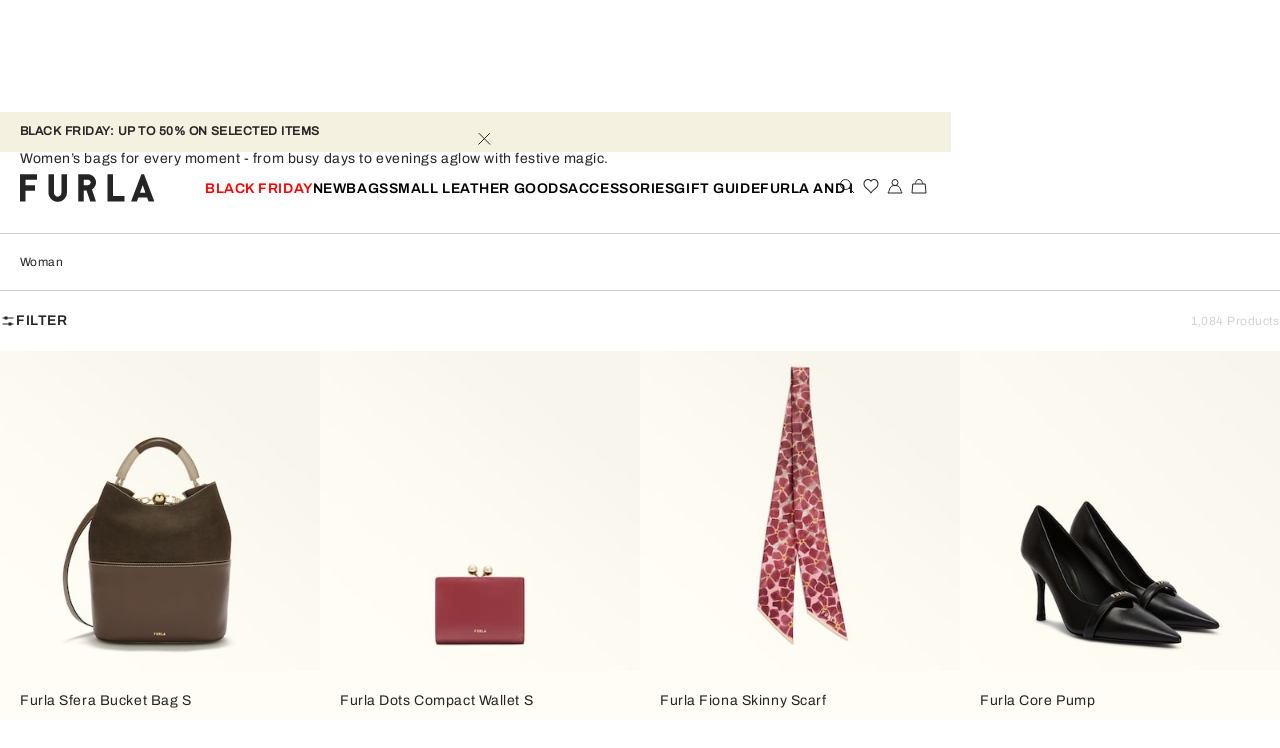

--- FILE ---
content_type: application/javascript; charset=utf8
request_url: https://www.furla.com/mobify/bundle/8825/main.js
body_size: 270872
content:
(self.__LOADABLE_LOADED_CHUNKS__=self.__LOADABLE_LOADED_CHUNKS__||[]).push([[1590],{33600:(e,t,r)=>{var o={"./ar.json":[42088,2088],"./common.json":[84068,6448],"./de.json":[38520,8520],"./default.json":[96726,6726],"./en.json":[97280,7280],"./en_AU.json":[33714,3714],"./en_JP.json":[85683,5683],"./en_NZ.json":[25356,5356],"./en_RU.json":[44068,4068],"./en_US.json":[57104,7104],"./en_ZH.json":[39864,9864],"./es.json":[33272,3272],"./es_US.json":[81414,1414],"./fr.json":[84984,4984],"./it.json":[89370,9370],"./ja_JP.json":[54972,4972],"./ko.json":[92792,2792],"./pt.json":[62564,2564],"./ru.json":[9968,9968],"./zh.json":[19912,9912]};function n(e){if(!r.o(o,e))return Promise.resolve().then((()=>{var t=new Error("Cannot find module '"+e+"'");throw t.code="MODULE_NOT_FOUND",t}));var t=o[e],n=t[0];return r.e(t[1]).then((()=>r.t(n,19)))}n.keys=()=>Object.keys(o),n.id=33600,e.exports=n},34324:(e,t,r)=>{"use strict";r.d(t,{c:()=>o});const o=class{constructor(e){this.managerRepository=e}}},32143:(e,t,r)=>{"use strict";r.d(t,{c:()=>s});var o=r(6800);class n extends o.c{constructor(e){super(),this.managerRepository=e}}const s=n},57756:(e,t,r)=>{"use strict";r.d(t,{c:()=>o});const o=class{constructor(e,t){this.code=e,t&&(this.message=t)}}},64952:(e,t,r)=>{"use strict";r.d(t,{O:()=>o});let o=function(e){return e.CREATE="create",e.WEBPUSH="webpush.create",e.SUBSCRIPTION="Subscription",e.REGISTRATION="RegistrationOnWebsite",e.POINT_OF_CONTACT="Email",e.LOGIN="AuthorizationOnWebsite",e.SITE_EDITING="EditOnSite",e.PRODUCT_VIEW="ProductView",e.CATEGORY_VIEW="CategoryView",e.CART_UPDATES="SetKorzinaItemList",e.WISHILIST_UPDATES="SetFavoritesItemList",e}({})},59764:(e,t,r)=>{"use strict";r.d(t,{c:()=>s});var o=r(35880);class n extends o.c{}const s=n},90448:(e,t,r)=>{"use strict";r.d(t,{c:()=>s});var o=r(88116);class n extends o.c{}const s=n},17876:(e,t,r)=>{"use strict";r.d(t,{c:()=>s});var o=r(14136),n=r(55432);const s=new class{map=new Map;set(e,t,r=null){o.oj&&this.map.set(e,{data:t,time:(new Date).valueOf(),expirationTime:r})}get(e){if(!o.oj)return null;if(this.map.has(e)){const t=this.map.get(e),r=new Date,o=t.expirationTime||n.ob;if(t.time+o>r.valueOf())return t.data}return null}}},64340:(e,t,r)=>{"use strict";r.d(t,{c:()=>o});const o=class{constructor(e,t,r={}){this.key=e,this.value=t,this.attributes=r}getKey(){return this.key}getValue(){return this.value}getAttributes(){return this.attributes}}},90484:(e,t,r)=>{"use strict";r.d(t,{c:()=>s});var o=r(49272),n=r(64340);const s=new class{getCookie(e){return new n.c(e,o.c.get(e))}setCookie(e){o.c.set(e.getKey(),e.getValue(),e.getAttributes())}removeCookie(e){o.c.remove(e)}}},87356:(e,t,r)=>{"use strict";r.d(t,{rC:()=>n,sH:()=>s,ye:()=>o});const o={cookieName:"pwaCountry",path:"/",expiration:365},n={cookieName:"pwaLanguage",path:"/",expiration:365},s={cookieName:"preferredCountry",path:"/",expiration:365}},64128:(e,t,r)=>{"use strict";r.d(t,{c:()=>s});var o=r(98432),n=r(67892);const s=class{constructor(e,t){this.country=e,this.managerRepository=t}getCountryCode(){return this.country.countryCode}getRegionCodes(){return this.country.regionCodes.reduce(((e,t)=>{var r;return e[t.code]=null!==(r=t.value)&&void 0!==r&&r.length?t.value[0]:t.code,e}),{})}getCurrencyCode(){return this.country.currencyCode}isVatHidden(){return this.country.isVatHidden}getLocalesCodes(){return this.country.locales||[]}isLocaleCodeSupported(e){return!!this.getLocalesCodes().find((t=>t===e))}getDefaultLocaleCode=()=>this.country.defaultLocale;getLocales(){return this.getLocalesCodes().map((e=>this.managerRepository.getLanguagesMgr().getLanguageByCode(e)))}getHreflangLanguageCodes(){return this.getLocalesCodes()}getCurrencyConfig(){return this.country.currencyConfig}getCurrenciesFromConfig(){let e=[];const t=this.getCurrencyConfig(),r=this.getCurrencyCode();return t.areas&&Object.keys(t.areas).forEach((r=>{const o=t.areas[r];Array.isArray(o)?e.push(...o):Object.values(o).forEach((t=>{e.push(...t)}))})),e.filter((e=>e!==r)).filter(((e,t,r)=>r.indexOf(e)===t))}isDDPOptionEnabled(){return this.country.isDDPOptionEnabled}isDDPBadgeEnabledOnPDP(){return this.country.isDDPBadgeEnabledOnPDP}getTaxRate(){return this.country.taxRate}getLocaleSettings(){return this.country.localeSettings}isMultiCurrency(e){var t,r;const n=o.G[e],s=this.getCurrencyConfig(),i=null==s?void 0:s.areas,a=n&&i&&(null==s?void 0:s.areas[n]);return(null==a||null===(t=a.standard)||void 0===t?void 0:t.length)>1&&(null==a||null===(r=a.sale)||void 0===r?void 0:r.length)>1}getSiteId=()=>{var e;return(null===(e=(0,n.kD)(this.getCountryCode()))||void 0===e?void 0:e.id)||(0,n.ET)()};isExternal(){return this.country.isExternal}isHrefLang(){return this.country.isHrefLang}getExternalLink(){return this.country.externalLink}getPriceBooksGroup(){var e;return(null===(e=this.country)||void 0===e?void 0:e.priceBooksGroup)||""}getCountryCodeAlias(){var e;return(null===(e=this.country)||void 0===e?void 0:e.countryCodeAlias)||""}}},87848:(e,t,r)=>{"use strict";r.d(t,{U:()=>n,_:()=>o});let o=function(e){return e[e.NO_PREFERENCE=0]="NO_PREFERENCE",e[e.MALE=1]="MALE",e[e.FEMALE=2]="FEMALE",e}({}),n=function(e){return e.REGISTERED="registered",e.GUEST="guest",e.AGENT="agent",e}({})},74432:(e,t,r)=>{"use strict";r.d(t,{c:()=>s});let o=function(e){return e[e.BOT=0]="BOT",e[e.DESKTOP=1]="DESKTOP",e[e.TABLET=2]="TABLET",e[e.MOBILE=3]="MOBILE",e}({});var n=r(25232);const s=new class{deviceType=null;matchMobileAgent(e){return!1}matchTabletAgent(e){return!1}getDeviceType(e){if(this.deviceType)return this.deviceType;let t=o.DESKTOP;return(0,n.c)(e)?t=o.BOT:this.matchMobileAgent(e)?t=o.MOBILE:this.matchTabletAgent(e)&&(t=o.TABLET),this.deviceType=t,this.deviceType}isBot(e){return this.getDeviceType(e)===o.BOT}isMobile(e){return this.getDeviceType(e)===o.MOBILE}isSafari(e){return/^(?=.*\b(?:Macintosh|iP(?:hone|ad|od)).*Safari\b)(?!.*(?:CriOS|FxiOS|OPiOS|EdgiOS|Chrome|Opera)).*$/.test(e)}}},78464:(e,t,r)=>{"use strict";r.d(t,{U:()=>n,w:()=>o});let o=function(e){return e[e.PAGE_VIEW=0]="PAGE_VIEW",e[e.SPLASH_PAGE_VIEW=1]="SPLASH_PAGE_VIEW",e[e.RECOMMENDATIONS_VIEW=2]="RECOMMENDATIONS_VIEW",e[e.RECOMMENDATIONS_LOADED=3]="RECOMMENDATIONS_LOADED",e[e.CUSTOMER_CHANGED=4]="CUSTOMER_CHANGED",e[e.LOGS_IN=5]="LOGS_IN",e[e.LOGS_OUT=6]="LOGS_OUT",e[e.CHANGE_LOCAL=7]="CHANGE_LOCAL",e[e.CUSTOMER_REGISTRATION=8]="CUSTOMER_REGISTRATION",e[e.NEWSLETTER_SUBSCRIPTION=9]="NEWSLETTER_SUBSCRIPTION",e[e.PRODUCT_CLICK=10]="PRODUCT_CLICK",e[e.PRODUCT_RECOMMENDATION_CLICK=11]="PRODUCT_RECOMMENDATION_CLICK",e[e.PRODUCT_LIST_LOAD=12]="PRODUCT_LIST_LOAD",e[e.PRODUCT_DETAIL_VIEW=13]="PRODUCT_DETAIL_VIEW",e[e.PRODUCT_ADD_TO_CART=14]="PRODUCT_ADD_TO_CART",e[e.PRODUCT_SUGGESTION_CLICK=15]="PRODUCT_SUGGESTION_CLICK",e[e.PRODUCT_REMOVE_FROM_CART=16]="PRODUCT_REMOVE_FROM_CART",e[e.PRODUCT_ADD_TO_WISHLIST=17]="PRODUCT_ADD_TO_WISHLIST",e[e.NEW_PATH=18]="NEW_PATH",e[e.PRODUCT_LIST_LOAD_GA4=19]="PRODUCT_LIST_LOAD_GA4",e[e.SELECT_ITEM_GA4=20]="SELECT_ITEM_GA4",e[e.PRODUCT_ADD_TO_WISHLIST_GA4=21]="PRODUCT_ADD_TO_WISHLIST_GA4",e[e.PRODUCT_ADD_TO_CART_GA4=22]="PRODUCT_ADD_TO_CART_GA4",e[e.PRODUCT_REMOVE_FROM_CART_GA4=23]="PRODUCT_REMOVE_FROM_CART_GA4",e[e.PRODUCT_DETAIL_VIEW_GA4=24]="PRODUCT_DETAIL_VIEW_GA4",e[e.PROMOTION_CLICK_GA4=25]="PROMOTION_CLICK_GA4",e[e.PROMOTION_VIEW_GA4=26]="PROMOTION_VIEW_GA4",e[e.CART_VIEW_GA4=27]="CART_VIEW_GA4",e[e.GA_EVENT=28]="GA_EVENT",e[e.FILTER_CLICKED=29]="FILTER_CLICKED",e[e.FILTER_VIEWED=30]="FILTER_VIEWED",e[e.PRODUCT_HITS_VIEWED=31]="PRODUCT_HITS_VIEWED",e}({}),n=function(e){return e[e.HOME=0]="HOME",e[e.PDP=1]="PDP",e[e.PLP=2]="PLP",e[e.CLP=3]="CLP",e[e.SP=4]="SP",e[e.ERROR=5]="ERROR",e[e.RETURN_ORDER=6]="RETURN_ORDER",e[e.GIFT_CERTIFICATE=7]="GIFT_CERTIFICATE",e[e.SEARCH_RESULTS=8]="SEARCH_RESULTS",e[e.YOU_MAY_ALSO_LIKE=9]="YOU_MAY_ALSO_LIKE",e[e.RECENTLY_VIEWED=10]="RECENTLY_VIEWED",e[e.RECOMMENDATION=11]="RECOMMENDATION",e[e.CART=12]="CART",e[e.WISHLIST=13]="WISHLIST",e[e.MY_ACCOUNT=14]="MY_ACCOUNT",e[e.SIGN_UP=15]="SIGN_UP",e[e.NEWSLETTER_POPUP=16]="NEWSLETTER_POPUP",e[e.FOOTER=17]="FOOTER",e[e.REGISTER_USER=18]="REGISTER_USER",e[e.NOTIFY_ME_FLYOUT=19]="NOTIFY_ME_FLYOUT",e[e.SIZE_GUIDE_FLYOUT=20]="SIZE_GUIDE_FLYOUT",e[e.MODULES=21]="MODULES",e}({})},97572:(e,t,r)=>{"use strict";r.d(t,{c:()=>c});var o=r(4832),n=r(32143);const s=class{rtlLanguages=["ar"];constructor(e){this.language=e,this.shortCode=this.language.id.split("_")[0],this.isRtlLanguage=this.rtlLanguages.includes(e.id)}getLanguageCode(e=!1){return e?this.language.id:this.shortCode}getIsRtlLanguage(){return this.isRtlLanguage}};var i=r(14392),a=r(67892);class l extends n.c{cache={languages:[]};getLanguageAttributes(e=""){const t=e||this.managerRepository.getLocalesMgr().getCurrentLocale().getLanguageCode();return{code:t,direction:this.getLanguageByCode(t).getIsRtlLanguage()?"rtl":"ltr"}}fetchAllLanguages(){var e=this;return(0,o.c)((function*(){const t=yield e.managerRepository.getSfccAPI().getAllLocales().then((({locales:e})=>e.map((e=>({id:e.id})))));e.managerRepository.getStoreMgr().getStore().dispatch((0,i.O4)(t))}))()}getLanguages(){var e;return this.cache.languages.length>0||(this.cache.languages=(null===(e=(0,i.mE)(this.managerRepository.getStoreMgr().getStore().getState()))||void 0===e?void 0:e.map((e=>new s(e))))||[]),this.cache.languages}getLanguageByCode(e){return this.getLanguages().find((t=>t.language.id.slice(t.language.id.indexOf("_")+1)===e))||new s({id:e,default:!1})}getDefaultLanguage(){var e;const t=this.managerRepository.getConfigurationsMgr().get("defaultLocale");return this.getLanguages().find((e=>e.getLanguageCode()===t.id))||new s({id:(0,a.kD)(null===(e=this.managerRepository.getLocalesMgr().getDefaultCountry())||void 0===e?void 0:e.getCountryCode()).defaultLocale,default:!0})}}const c=l},35880:(e,t,r)=>{"use strict";r.d(t,{c:()=>n});const o=class{constructor(e){this.item=e}},n=class extends o{constructor(e){super(e)}getItemId(){return this.item.giftCertificateItemId}getRecipientEmail(){return this.item.recipientEmail}getRecipientName(){return this.item.recipientName}getSenderName(){return this.item.senderName}getDelayDispatchDate(){return this.item.c_delayDispatchDate?new Date(this.item.c_delayDispatchDate):null}getMessage(){return this.item.message}getPrice(){return this.item.amount}getQuantity(){return 1}}},88116:(e,t,r)=>{"use strict";r.d(t,{c:()=>a});var o=r(55984),n=r(90784);class s extends n.c{constructor(e){super(e.getProductModel()),this.productItemModel=e,this.productItemModel=e}getMinPrice(){return{currency:this.productItemModel.getCurrency(),value:this.getMinPriceValue()}}getListPrice(){return{currency:this.productItemModel.getCurrency(),value:this.getListPriceValue()}}getSales(){return this.getMinPrice()}getList(){const e=this.getMinPriceValue(),t=this.getListPriceValue();return e!==t?{currency:this.productItemModel.getCurrency(),value:t}:null}getMinPriceValue(){return this.productItemModel.getPriceAfterItemDiscount()}getListPriceValue(){var e;const t=super.getList();return(null===(e=this.productItemModel)||void 0===e?void 0:e.getPrice())||(null==t?void 0:t.value)*this.productItemModel.getQuantity()}}const i=s,a=class{constructor(e,t,r){this.managerRepository=e,this.productItem=t,this.currency=r,(0,o.c)(this,t)}get priceModel(){return new i(this)}getCurrency(){return this.currency}getPriceModel(){return this.priceModel}getItemId(){return this.productItem.itemId}getItemText(){return this.productItem.itemText}getPrice(){return this.productItem.price}getPriceAfterItemDiscount(){return this.productItem.priceAfterItemDiscount}getPriceAfterOrderDiscount(){return this.productItem.priceAfterOrderDiscount}getQuantity(){return this.productItem.quantity}getProductId(){return this.productItem.productId}getVariationGroupId(){return this.productItem.c_variationGroupId}getProductModel(){return this.managerRepository.getProductsMgr().getProduct(this.getVariationGroupId()||this.getProductId())}getCustomizationLettersTag(){return this.productItem.c_customizationLettersTag}getIsCustomized(){return this.productItem.c_isCustomized}getImages(){return this.productItem.c_images||{}}getName(){return this.productItem.productName}getColorDescription(){return this.productItem.c_colorDescription}getVariationValue(e){return"color"===e?this.getColorDescription():""}getBrand(){return this.productItem.c_brand}getSize(){return this.productItem.c_size}getApexCategory(){return this.productItem.c_apexCategory}}},69400:(e,t,r)=>{"use strict";r.d(t,{c:()=>n});var o=r(60584);const n=class{constructor(e,t,r){this.managerRepository=e,this.fullfillment=t,this.currency=r}getSfccOrderProductLineItems(){return this.fullfillment.c_sfccOrderProductLineItems.map((e=>new o.c(this.managerRepository,e,this.currency)))}getTrackingStatus(){return this.fullfillment.c_trackingStatus}getFulfillmentItemsId(){return this.fullfillment.c_fulfillmentItemsId}getFulfillmentNo(){return this.fullfillment.c_fulfillmentNo||""}getHasReturns(){return this.fullfillment.c_hasReturns}getIsReturnable(){return this.fullfillment.c_isReturnable}getInvoiceUrl(){return this.fullfillment.c_invoiceUrl||""}}},72852:(e,t,r)=>{"use strict";r.d(t,{c:()=>s});var o=r(35880);class n extends o.c{}const s=n},74780:(e,t,r)=>{"use strict";r.d(t,{c:()=>h});const o=class{constructor(e){this.address=e}getAddress1(){return this.address.address1}getAddress2(){return this.address.address2}getCity(){return this.address.city}getCountryCode(){return this.address.countryCode}getPostalCode(){return this.address.postalCode}getFirstName(){return this.address.firstName}getLastName(){return this.address.lastName}getFullName(){return this.address.fullName}getPhone(){return this.address.phone}};var n=r(69400),s=r(55984);const i=class{constructor(e){this.shippingMethod=e||{}}getId(){return this.shippingMethod.id||""}getDescription(){return this.shippingMethod.description||""}getName(){var e;return(null===(e=this.shippingMethod)||void 0===e?void 0:e.name)||""}getPrice(){return this.shippingMethod.price||""}getEstimatedArrivalTime(){return this.shippingMethod.c_estimatedArrivalTime||""}},a=class{constructor(e){this.shipment=(0,s.c)({},e),this.shippingMethod=new i(this.shipment.shippingMethod),this.shippingAddress=new o(this.shipment.shippingAddress)}getShippingMethod(){return this.shippingMethod}getShippingAddress(){return this.shippingAddress}getShipmentTotal(){return this.shipment.shipmentTotal}getShippingCost(){return this.shipment.shippingCost}getShippingTotal(){return this.shipment.shippingTotal}};var l=r(60584),c=r(72852),d=r(64072);let u=function(e){return e.IN_PROGRESS="in_progress",e.PARTLY_SHIPPED="partly_shipped",e.SHIPPED="shipped",e.CANCELLED="cancelled",e.PARTLY_RETURNED="partly_returned",e.RETURNED="returned",e.REFUNDED="refunded",e}({}),m=function(e){return e.NEW="new",e.OPEN="open",e.CANCELLED="cancelled",e.COMPLETED="completed",e.IN_REVIEW="in_review",e.BEING_PROCESSED="being_processed",e}({}),p=function(e){return e.NOT_CONFIRMED="not_confirmed",e.CONFIRMED="confirmed",e}({}),g=function(e){return e.NOT_SHIPPED="not_shipped",e.SHIPPED="shipped",e.READY_FOR_PICKUP="ready_for_pickup",e.READY_FOR_PARTIAL_PICKUP="ready_for_partial_pickup",e.PICKED_UP="picked_up",e}({});const h=class{constructor(e,t){var r,n,s,i,u,m,p,g,h;this.managerRepository=e,this.order=t,this.shipments=null===(r=this.order)||void 0===r||null===(n=r.shipments)||void 0===n?void 0:n.map((e=>new a(e))),this.paymentInstruments=null===(s=this.order)||void 0===s||null===(i=s.paymentInstruments)||void 0===i?void 0:i.map((e=>new d.c(e))),this.productItems=null===(u=this.order)||void 0===u||null===(m=u.productItems)||void 0===m?void 0:m.map((r=>new l.c(e,r,t.currency))),this.giftCertificateItems=null===(p=this.order)||void 0===p||null===(g=p.giftCertificateItems)||void 0===g?void 0:g.map((e=>new c.c(e))),this.billingAddress=new o(null===(h=this.order)||void 0===h?void 0:h.billingAddress)}isRecent(){return this.order.c_isRecent}getOrderNumber(){return this.order.orderNo}getConfirmationStatus(){return this.order.confirmationStatus}getOrderCreationDate(){return this.order.creationDate}getCurrency(){return this.order.currency}getProductItems(e=!1){if(!e)return this.productItems;let t=[];return this.productItems.forEach((e=>{for(let r=0,o=e.getQuantity();r<o;++r)t.push(e)})),t}getGiftCertificateItems(){return this.giftCertificateItems}getAllItems(e=!1){const t=[];return this.getProductItems()&&t.push(...this.getProductItems()),this.getGiftCertificateItems()&&t.push(...this.getGiftCertificateItems()),e?t.filter((e=>e instanceof l.c&&e.getProductId()&&"true"!==e.getProductId()&&"false"!==e.getProductId())):t}getProductItem(e){let t=this.getProductItems().filter((t=>t.getItemId()===e));return t.length?t[0]:null}getShipments(){return this.shipments}getShippingStatus(){return this.order.shippingStatus}getBillingAddress(){return this.billingAddress}getPaymentInstruments(){return this.paymentInstruments}getStatus(){return this.order.status}getStatusToDisplay(){let e=this.getOverallStatus();const t=this.getOverallStatus(),r=this.getShippingStatus(),o=this.getStatus(),n=this.getConfirmationStatus();switch(!0){case[u.RETURNED,u.REFUNDED,u.PARTLY_SHIPPED,u.SHIPPED,u.PARTLY_RETURNED].includes(t):return t;case[g.READY_FOR_PICKUP,g.READY_FOR_PARTIAL_PICKUP,g.PICKED_UP].includes(r):return r;case[m.NEW,m.OPEN].includes(o)&&r===g.SHIPPED||o===m.COMPLETED:return g.SHIPPED;case[m.NEW,m.OPEN].includes(o)&&n===p.CONFIRMED:return p.CONFIRMED;case[m.NEW,m.OPEN].includes(o)&&n===p.NOT_CONFIRMED:return m.IN_REVIEW;case[m.NEW,m.OPEN].includes(o)&&r===g.NOT_SHIPPED:return m.BEING_PROCESSED;case o===m.CANCELLED:return o;default:return e}}getOverallStatus(){return(this.order.c_overallStatus||this.order.status).toLowerCase()}getOrderTotal(){return this.order.orderTotal}getProductTotal(){return this.order.productTotal}getTrackingUrl(){return this.order.c_trackingURL}getReturnTrackingUrl(){return this.order.c_returnTrackingURL}getReturnAuthorizationStatus(){return this.order.c_returnAuthorizationStatus}getOrderStatusSom(){return this.order.c_orderStatusSom}getCustomerEmail(){var e,t;return null===(e=this.order)||void 0===e||null===(t=e.customerInfo)||void 0===t?void 0:t.email}getFullfillments(){var e,t;return null===(e=this.order)||void 0===e||null===(t=e.c_fullfillments)||void 0===t?void 0:t.map((e=>new n.c(this.managerRepository,e,this.getCurrency())))}getMindboxPoints(){return this.order.c_mindboxUsedPoints}getInvoiceUrls(){var e;return(null===(e=this.getFullfillments())||void 0===e?void 0:e.map((e=>e.getInvoiceUrl())))||[]}}},74476:(e,t,r)=>{"use strict";r.d(t,{Oi:()=>h,cp:()=>f});var o=r(2312),n=r(4832),s=r(32143),i=r(33888),a=r(74780),l=r(55432),c=r(6444),d=r(57756),u=r(78464);function m(e,t){var r=Object.keys(e);if(Object.getOwnPropertySymbols){var o=Object.getOwnPropertySymbols(e);t&&(o=o.filter((function(t){return Object.getOwnPropertyDescriptor(e,t).enumerable}))),r.push.apply(r,o)}return r}function p(e){for(var t=1;t<arguments.length;t++){var r=null!=arguments[t]?arguments[t]:{};t%2?m(Object(r),!0).forEach((function(t){(0,o.c)(e,t,r[t])})):Object.getOwnPropertyDescriptors?Object.defineProperties(e,Object.getOwnPropertyDescriptors(r)):m(Object(r)).forEach((function(t){Object.defineProperty(e,t,Object.getOwnPropertyDescriptor(r,t))}))}return e}class g extends s.c{constructor(e,t){super(e),this.key=t,this.offset=-l._Y}getCustomerOrders(){return this.getStoredOrders().map((e=>new a.c(this.managerRepository,e)))}getCustomerOrdersByPages(){return Object.values(this.getStoredPages()).map((e=>e.filter((e=>"failed"!==e.status)).map((e=>new a.c(this.managerRepository,e)))))}isLastPageLoaded(){const e=this.getStoredPagination();if(null===!e.total)return!1;{const t=e.total;return e.limit+e.offset===t}}getOrderByZipCode(e,t){var r=this;return(0,n.c)((function*(){const o=yield r.managerRepository.getSfccAPI().getOrderByZipCode(e,t);if(o.error)throw new d.c(null,o.errorMessage);return new a.c(r.managerRepository,o.order)}))()}getCustomerOrder(e){var t=this;return(0,n.c)((function*(){let r=t.getStoredOrder(e);if(r)return new a.c(t.managerRepository,r);{const r=yield t.managerRepository.getCommerceApi().shopperOrders.getOrder({parameters:{orderNo:e}});return t.storeOrder(r),new a.c(t.managerRepository,r)}}))()}getLastOrder(){let e=this.getCustomerOrders();return e.length?e[0]:null}fetchNextPage(e){var t=this;return(0,n.c)((function*(){if(t.isLastPageLoaded())return;const r=l._Y,o=(t.offset+r)/r*r;if(t.isOrdersLoading())return;t.setOrdersLoading(!0);const n=yield t.managerRepository.getCommerceApi().shopperCustomers.getCustomerOrders({parameters:p({customerId:t.managerRepository.getCustomerMgr().getCurrentCustomer().customerId,offset:o,limit:l._Y},e)});t.offset=o,t.storeOrders(n)}))()}isOrdersLoading(){const e=this.managerRepository.getStoreMgr().getStore();return(0,i.qc)(e.getState(),this.key).isLoading}getStoredOrders(){const e=this.managerRepository.getStoreMgr().getStore();return Object.values((0,i.sp)(e.getState(),this.key))}getStoredPages(){const e=this.managerRepository.getStoreMgr().getStore();return(0,i.GE)(e.getState(),this.key)}getStoredPagination(){const e=this.managerRepository.getStoreMgr().getStore();return(0,i._k)(e.getState(),this.key)}getStoredOrder(e){const t=this.managerRepository.getStoreMgr().getStore();return(0,i.eU)(t.getState(),this.key,e)}setOrdersLoading(e){this.managerRepository.getStoreMgr().getStore().dispatch((0,i.gt)({isLoading:e,key:this.key}))}storeOrders(e){const t=this.managerRepository.getStoreMgr().getStore();t.dispatch((0,i._y)(p(p({},e),{},{key:this.key}))),e.total&&(t.dispatch((0,c.WK)(!!e.total)),this.managerRepository.getEventsMgr().emit(u.w.CUSTOMER_CHANGED,{customer:this.managerRepository.getCustomerMgr().getCurrentCustomer()})),this.setOrdersLoading(!1)}storeOrder(e){this.managerRepository.getStoreMgr().getStore().dispatch((0,i.oJ)({order:e,key:this.key}))}}const h="default";class v extends s.c{constructor(e){super(e),this.ordersMgrMap=new Map}cleanupOrders(){const e=this.managerRepository.getStoreMgr().getStore();e.dispatch((0,i.qi)()),e.dispatch((0,c.WK)()),this.ordersMgrMap=new Map}getInstance(e=h){return this.ordersMgrMap.has(e)||this.ordersMgrMap.set(e,new g(this.managerRepository,e)),this.ordersMgrMap.get(e)}}const f=v},64072:(e,t,r)=>{"use strict";r.d(t,{c:()=>n});const o=class{constructor(e){this.paymentCard=e}getCardType(){return this.paymentCard.cardType}getHolder(){return this.paymentCard.holder}getMaskedNumber(){return this.paymentCard.maskedNumber}getExpirationMonth(){return this.paymentCard.expirationMonth}getExpirationYear(){return this.paymentCard.expirationYear}},n=class{constructor(e){this.paymentInstrument=e,this.paymentInstrument.paymentCard&&(this.paymentCard=new o(this.paymentInstrument.paymentCard))}getAmount(){return this.paymentInstrument.amount}getPaymentInstrumentId(){return this.paymentInstrument.paymentInstrumentId}getPaymentMethodId(){return this.paymentInstrument.paymentMethodId}getPaymentCard(){return this.paymentCard||null}isGiftCertificate(){return"GIFT_CERTIFICATE"===this.paymentInstrument.paymentMethodId}}},60584:(e,t,r)=>{"use strict";r.d(t,{c:()=>s});var o=r(88116);class n extends o.c{}const s=n},6800:(e,t,r)=>{"use strict";r.d(t,{c:()=>n});var o=r(4832);const n=class{constructor(){this.listeners=[]}subscribe(e){"function"==typeof e.update&&this.listeners.push(e)}unsubscribe(e){this.listeners=this.listeners.filter((t=>t!==e))}unsubscribeAll(){this.listeners=[]}notify(e,t){var r=this;return(0,o.c)((function*(){for(const o of r.listeners)try{yield o.update(e,t)}catch(e){console.warn(`Error in observable "notify()": ${o.constructor.name}`,e)}}))()}}},90784:(e,t,r)=>{"use strict";r.d(t,{c:()=>o});const o=class{constructor(e){this.productModel=e}isSalesPriceBookApplied(){var e;return!(null===(e=this.productModel)||void 0===e||!e.c_isSalesPriceBookApplied)}getSales(){return this.getMinPrice()}getList(){const e=this.getMinPrice(),t=this.getMaxPrice();return t&&e.value!==t.value?t:null}getMaxPrice(){var e;if(null!==(e=this.productModel.priceRanges)&&void 0!==e&&e.length){const e=this.productModel.priceRanges.reduce(((e,t)=>t.maxPrice>e?t.maxPrice:e),0);return{currency:this.productModel.currency,value:e,pricebook:this.productModel.priceRanges.find((t=>t.maxPrice===e)).pricebook}}if(!this.productModel.isOrderable()){var t;const e=null===(t=this.productModel.getVariants())||void 0===t?void 0:t.reduce(((e,t)=>{const r=t.priceModel.getMaxPrice();return!e||r.value<e.value?r:e}),null);if(e)return e}return{value:this.productModel.price,currency:this.productModel.currency,pricebook:"default"}}getMinPrice(){var e;return(null===(e=this.productModel.getVariants())||void 0===e?void 0:e.reduce(((e,t)=>{const r=t.priceModel.getMinPrice();return!e||r.value<e.value?r:e}),null))||{value:this.productModel.price,currency:this.productModel.currency,pricebook:"default"}}getDiscountPercent(){const e=this.getMinPrice(),t=this.getMaxPrice();return(t.value-e.value)/t.value*100}}},90360:(e,t,r)=>{"use strict";r.d(t,{c:()=>c});var o=r(55984),n=r(77124),s=r(71288),i=r(72448),a=r(14136);const l=new RegExp(/[0-9]{3}x[0-9]{3}/,"g"),c=class{placeHolderDivisor=15;transformationObject=null;thronVideo=null;nearestBreakpointsCache={};constructor(e,t=null){const r=(null==e?void 0:e.disBaseLink)||(null==e?void 0:e.link)||"",o=r.indexOf("?json=");let s=r;if(-1!==o){s=r.substring(0,o);try{const e=new URLSearchParams((0,i.ob)(r).search);this.thronVideo=new n.c(JSON.parse(e.get("json")).options)}catch(e){console.error("Thron Video Error \n",e)}}this.src=s,this.title=(null==e?void 0:e.title)||"",this.alt=(null==e?void 0:e.alt)||"",this.transformationObject=t}findNearestAvailableBreakpoint(e){if(!this.nearestBreakpointsCache[e]){const t=s.c.getBreakpoints();for(let r=t.indexOf(e)+1;r--;r>=0){const o=t[r];if(o in this.transformationObject){this.nearestBreakpointsCache[e]=o;break}}this.nearestBreakpointsCache[e]||(this.nearestBreakpointsCache[e]=Object.keys(this.transformationObject)[0])}return this.nearestBreakpointsCache[e]}getUrl(e=null,t=1){if(this.src&&this.transformationObject&&e){const r=this.findNearestAvailableBreakpoint(e),n=(0,o.c)({},this.transformationObject[r]);return n.sw=n.sw*t,n.sh=n.sh*t,this.src.includes("public/edited")?(0,i.WA)(this.src,{im:`Resize=(${n.sw},${n.sh})`,format:"webp",quality:"high"}):(0,i.WA)(this.src.replace(l,`${n.sw}x${n.sh}`),{format:"auto",quality:"high-auto"})}var r;return(0,i.WA)(this.src,{format:null!==(r=this.src)&&void 0!==r&&r.includes("public/edited")?"webp":"auto"})}getPlaceholderUrl(e=null,t=1){if(this.transformationObject&&e){const s=this.findNearestAvailableBreakpoint(e),c=(0,o.c)({},this.transformationObject[s]);return a.Ij?(0,a.Ij)(c.sw,c.sh):(c.sw=Math.round(c.sw*t/this.placeHolderDivisor),c.sh=Math.round(c.sh*t/this.placeHolderDivisor),null!==(r=this.src)&&void 0!==r&&r.includes("public/edited")?(0,i.WA)(this.src,{im:`Resize=(${c.sw},${c.sh})`,format:"webp",quality:"high"}):(0,i.WA)(null===(n=this.src)||void 0===n?void 0:n.replace(l,`${c.sw}x${c.sh}`),{format:"auto",quality:"high-auto"}));var r,n}var s;return(0,i.WA)(this.src,{format:null!==(s=this.src)&&void 0!==s&&s.includes("public/edited")?"webp":"auto"})}getWidth(e){if(this.transformationObject){const t=e?this.findNearestAvailableBreakpoint(e):Object.keys(this.transformationObject)[0];return this.transformationObject[t].sw}return 0}getHeight(e){if(this.transformationObject){const t=e?this.findNearestAvailableBreakpoint(e):Object.keys(this.transformationObject)[0];return this.transformationObject[this.findNearestAvailableBreakpoint(t)].sh}return 0}getTitle(){return this.title}getAlt(){return this.alt}getSrc(){return this.src}getThronVideo(){return this.thronVideo}}},38004:(e,t,r)=>{"use strict";r.d(t,{E:()=>n,I:()=>o});let o=function(e){return e.EINSTEIN="einstein",e.SFCC="sfcc",e}({}),n=function(e){return e[e.RECENTLY_VIEWED="viewed-recently"]="RECENTLY_VIEWED",e[e.YOU_MAY_ALSO_LIKE="product-to-product"]="YOU_MAY_ALSO_LIKE",e[e.COMPLETE_THE_SET="complete-the-set"]="COMPLETE_THE_SET",e[e.OTHER_SIZE="other-size"]="OTHER_SIZE",e[e.PRODUCTS_IN_A_CATEGORY="products-in-a-category"]="PRODUCTS_IN_A_CATEGORY",e[e.PRODUCTS_IN_ALL_CATEGORIES="products-in-all-categories"]="PRODUCTS_IN_ALL_CATEGORIES",e}({})},80632:(e,t,r)=>{"use strict";r.d(t,{c:()=>c});var o=r(55984),n=r(71288),s=r(9828),i=r(55432);const a="MOBILE";class l{gridSizeKeyPrefix="grid-size";constructor(e,t){this.managerRepository=e,this.key=t,this.resetGridSize()}get gridSizeKey(){const e=n.c.isMobile()?"mob":"dsk";return`${this.gridSizeKeyPrefix}-${e}`}resetGridSize(){this.updateGridSize(this.getPreferredGridSize())}updateGridSize(e){this.gridSize!==e&&(this.gridSize=e,this.updatePreferredGridSize(),this.managerRepository.getStoreMgr().getStore().dispatch((0,s.kz)({key:this.key,gridSize:e})))}getGridSize(){return this.gridSize}static getGridConfig(e=a){let t={};return i.QV.hasOwnProperty(e)&&(t=i.QV[e]),(0,o.c)({},i.QV[a],t)}updatePreferredGridSize(){return"undefined"!=typeof localStorage?localStorage.setItem(this.gridSizeKey,this.gridSize.toString()):void 0}getPreferredGridSize(){let e="undefined"!=typeof localStorage?parseInt(localStorage.getItem(this.gridSizeKey)):null;const t=l.getGridConfig(n.c.isMobile()?"MOBILE":"DESKTOP");return e&&t.availableValues.includes(e)||(e=t.default),e}}const c=l},6296:(e,t,r)=>{"use strict";r.d(t,{Q:()=>o,X:()=>n});let o=function(e){return e.SFCC="sfcc",e.ALGOLIA="algolia",e}({}),n=function(e){return e.QUICK_SEARCH="quickSearch",e.PAGE="page",e}({})},74580:(e,t,r)=>{"use strict";r.d(t,{c:()=>n});var o=r(90360);const n=class{constructor(e,t){this.managerRepository=e,this.productHit=t}isReady(){return!1}isHitTile(){return!0}getProductId(){return this.productHit.productId}getUrl(){return this.managerRepository.getLocalesMgr().updateLinkWithLocale(this.productHit.c_url)}getProductUrl(){return this.getUrl()}getProductImage({transformationObject:e=null}){return new o.c(this.productHit.image,e)}getProductImages(e,t){return[this.getProductImage({transformationObject:t})]}getVideos(){return[]}getName(){return this.productHit.productName}getShortDescription(){return this.productHit.c_shortDescription||""}}},58136:(e,t,r)=>{"use strict";r.d(t,{c:()=>n});class o{constructor(e,t){this.refinementModel=e,this.refinementValue=t}getKey(){return`ref-filter-value-core-${this.getAttributeId()}${this.getLabel().replace(" ","_")}`}getDescription(){var e;return(null===(e=this.refinementValue)||void 0===e?void 0:e.description)||""}getPresentationId(){var e;return(null===(e=this.refinementValue)||void 0===e?void 0:e.presentationId)||""}getAttributeId(){return this.getRefinementModel().getAttributeId()}getValue(){var e;return(null===(e=this.refinementValue)||void 0===e?void 0:e.value)||null}getValues(){var e,t;return this.values||(this.values=(null===(e=this.refinementValue)||void 0===e||null===(t=e.values)||void 0===t?void 0:t.map((e=>new o(this.getRefinementModel(),e))))||[]),this.values}getLabel(){var e;return(null===(e=this.refinementValue)||void 0===e?void 0:e.label)||""}getOrder(){var e;return(null===(e=this.refinementValue)||void 0===e?void 0:e.order)||0}isFilterAll(){return"ALL"===this.getDescription()}getHitCount(){return this.refinementValue.hitCount||0}getRefinementModel(){return this.refinementModel}getSearchMgrInstance(){return this.getSearchProvider()}getSearchProvider(){return this.getSearchModel().getSearchProvider()}getSearchModel(){return this.refinementModel.getSearchModel()}toggle(e=null){this.getRefinementModel().getSearchModel().getSearchProvider().toggleRefinementValueModel(this,e)}isActive(){const e=this.getRefinementModel().getSearchModel().getSearchProvider().getUserSelectedRefinements(),t=this.getRefinementModel().getAttributeId();return!(!e||!e[t]||-1===e[t].indexOf(this.getValue()))}}const n=o},27752:(e,t,r)=>{"use strict";r.d(t,{O:()=>j,c:()=>B});var o=r(32143),n=r(34324),s=r(6296),i=r(4832),a=r(55432),l=r(55984),c=r(33624),d=r.n(c),u=r(14136),m=r(9828),p=r(14512),g=r(74580);const h=class{constructor(e,t,r){this.pageNumber=t,this.ManagerRepository=e,this.hits=r||[]}getHits(){return this.hitsModels||(this.hitsModels=this.hits.map((e=>new g.c(this.ManagerRepository,e)))),this.hitsModels}getPageNumber(){return this.pageNumber}};var v=r(58136);class f{constructor(e,t,r){this.searchModel=t,this.refinement=r,this.managerRepository=e}getKey(){return`ref-filter-core-${this.getAttributeId()}${this.getLabel().replace(" ","_")}`}getAttributeId(){return this.refinement.attributeId}getLabel(){return this.refinement.label}getValues(){var e,t;return this.values||(this.values=(null===(e=this.refinement)||void 0===e||null===(t=e.values)||void 0===t?void 0:t.map((e=>new v.c(this,e))))||[]),this.values}getRefinementValueModelByKey(e){return this.getValues()[e]?this.getValues()[e]:null}getRefinementValueModelByValue(e,t=!1){const r=this.getValues().find((t=>t.getValue()===e));if(r)return r;for(const t of this.getChildren()){const r=t.getRefinementValueModelByValue(e);if(r)return r}return!r&&t?new v.c(this,{value:e,hitCount:0,label:e}):null}getActiveValuesCount(){let e=0;return e+=this.getValues().reduce(((e,t)=>t.isActive()?e+1:e),0),e+=this.getChildren().reduce(((e,t)=>t.getActiveValuesCount()+e),0),e}getChildren(e=!1){var t,r,o;return this.children||(this.children=(null===(t=this.refinement)||void 0===t||null===(r=t.children)||void 0===r?void 0:r.map((e=>new f(this.managerRepository,this.searchModel,e))))||[]),e?this.children:null===(o=this.children)||void 0===o?void 0:o.filter((e=>!a.Kk.includes(null==e?void 0:e.getAttributeId())&&e.isValid()))}isValid(){return"price"===this.getAttributeId()&&this.managerRepository.getConfigurationsMgr().get("sitePreferences.enablePriceRangeFilter")?this.getValues().length>1:this.getValues().length>0||this.getChildren().length>0}isSingleSelection(){return-1!==a.Az.indexOf(this.getAttributeId())}isRangeFilter(){return-1!==Object.keys(a.yS).indexOf(this.getAttributeId())}getHitCount(){var e;return null!==(e=this.refinement)&&void 0!==e&&e.hitCount?this.refinement.hitCount:0}getAllRefinementValue(){const e=this.getFilterAllIndex();return-1!==e?this.getRefinementValueModelByKey(e):null}getSearchModel(){return this.searchModel}getFilterAllIndex(){return this.getValues().findIndex((e=>e.isFilterAll()))}getFilterAll(){return this.getValues().find((e=>e.isFilterAll()))}}const y=f;var _=r(72448);const b=(e,t,r,o)=>{var n;if(!r||r.length<o+1)return t;if(t.values&&!t.values.find((e=>e.label===r[o]))){const n=r.join(" > "),s=e.values.find((e=>e.label===n)),i={attributeId:e.attributeId,presentationId:s.presentationId,hitCount:s.hitCount,description:s.description,label:r[o],value:r[o]===r[r.length-1]?n:"",values:[],children:[]};return"ALL"===i.description?(t.values.unshift(i),t.children.unshift(i)):(t.values.push(i),t.children.push(i)),b(e,i,r,o+1)}const s=null===(n=t.values)||void 0===n?void 0:n.find((e=>e.label===r[o]));return s&&s.hasOwnProperty("hitCount")?b(e,s,r,o+1):t},C=class{constructor(e,t,r){this.searchProvider=e,this.managerRepository=t,this.search=r}getSearchResult(){return this.search}getPages(){return this.search.pages?Object.keys(this.search.pages).map((e=>new h(this.managerRepository,parseInt(e),this.search.pages[e]))):[]}getPage(e){return this.search.pages&&e in this.search.pages?new h(this.managerRepository,e,this.search.pages[e]):null}getTotalLoadedProductsNumber(){if(!this.search.pages)return 0;const e=a.Kg.limit*Object.keys(this.search.pages).length,t=this.getTotalProductsNumber();return e>t?t:e}getLowestLoadedPageNumber(){const e=this.getPages().map((e=>e.getPageNumber()));return null!=e&&e.length?Math.min(...e):0}getHighestLoadedPageNumber(){const e=this.getPages().map((e=>e.getPageNumber()));return null!=e&&e.length?Math.max(...e):0}getLastPageNumber(){return Math.ceil(this.getTotalProductsNumber()/this.getPageSize())}getPrevPageNumberToLoad(){return this.getLowestLoadedPageNumber()>1?this.getLowestLoadedPageNumber()-1:null}getNextPageNumberToLoad(){return this.getHighestLoadedPageNumber()<this.getLastPageNumber()?this.getHighestLoadedPageNumber()+1:null}getQueryKey(){return this.search.queryKey}getSearchQuery(){return this.search.query}getAllHits(){return this.getPages().reduce(((e,t)=>[...e,...t.getHits()]),[])}getTotalProductsNumber(){return this.search.total}getPageSize(){return a.Kg.limit}getSelectedRefinements(){return this.search.selectedRefinements}getSelectedRefinementValue(e){return e in this.search.selectedRefinements?this.search.selectedRefinements[e]:null}getSelectedRefinementsValuesModels(e=!1){let t=[];const r=this.getSelectedRefinements();for(const o in r){const r=this.getRefinement(o);r&&(this.getSelectedRefinements()[o].split(a.kg)||[]).forEach((o=>{r.getRefinementValueModelByValue(o,e)&&t.push(r.getRefinementValueModelByValue(o,e))}))}return t}getSelectedRefinementById(e){const t=this.getSelectedRefinements();return t&&t[e]}getRefinements(e=!1,t=a.We){if(!this.refinements){const e=t?((e=[])=>{const t=Array.from(e);for(let o of a.O){let n=[];for(let s of o.refinementsIds){const o=e.findIndex((e=>e.attributeId===s));var r;-1!==o&&(t.splice(o,1),null!==(r=e[o])&&void 0!==r&&r.values&&n.push(e[o]))}let s={attributeId:o.attributeId.toLowerCase(),label:o.attributeId,values:n,children:n};t.splice(o.position,0,s)}const o=t.findIndex((e=>e.attributeId===a.kV));if(o>-1){let e=[];const r=t[o];if(null!=r&&r.values)for(let t of null==r?void 0:r.values)if(t.value){var n;const r=null==t||null===(n=t.value)||void 0===n?void 0:n.split(" > ");r.length>1&&e.push(r)}let s={values:[],children:[]};for(let t of e)b(r,s,t,0);let i={attributeId:r.attributeId,label:r.label,values:s.values,children:s.children};t.splice(o,1,i)}return t})(this.search.refinements):this.search.refinements;this.refinements=e.map((e=>new y(this.managerRepository,this,e)))||[]}return e?this.refinements:null===(r=this.refinements)||void 0===r?void 0:r.filter((e=>!a.Kk.includes(null==e?void 0:e.getAttributeId())&&e.isValid()));var r}getRefinement(e,t=!1){const r=o=>{for(const s of o){const o=(n=s).getAttributeId()===e?n:n.getChildren(t)?r(n.getChildren(t)):void 0;if(o)return o}var n;return null},o=r(this.getRefinements(t));if(o)return o;if(t&&this.getSelectedRefinementValue(e)){const t=this.getSelectedRefinementValue(e);return new y(this.managerRepository,this,{attributeId:e,values:[{value:t,label:t,hitCount:0}]})}return null}getSelectedSortingOption(){return this.search.selectedSortingOption}getSortingOptions(){return this.search.sortingOptions||[]}getGridSize(){return this.search.gridSize}getSearchRedirectUrl(){var e,t;return null!==(e=this.search)&&void 0!==e&&e.redirectUrl&&(this.redirectUrl=this.search.redirectUrl),void 0===this.redirectUrl&&(null!==(t=this.search.searchPhraseSuggestions)&&void 0!==t&&t.c_searchRedirectUrl?this.redirectUrl=(0,_._q)(this.search.searchPhraseSuggestions.c_searchRedirectUrl)?this.managerRepository.getLocalesMgr().updateLinkWithLocale(this.search.searchPhraseSuggestions.c_searchRedirectUrl):this.search.searchPhraseSuggestions.c_searchRedirectUrl:this.redirectUrl=null),this.redirectUrl}isLastPageLoaded(){return this.getHighestLoadedPageNumber()===this.getLastPageNumber()}getSearchProvider(){return this.searchProvider}getQueryId(){return this.search.queryId}};var E=r(80632);const w=s.Q.SFCC,P=class{userSelectedRefinements={};userSelectedFilters={};appendWildcardQuery=!0;constructor(e,t,r){this.managerRepository=e,this.key=t,this.userSelectedRefinementsToBeTranslated=new Map,this.changedLocale=!1,this.changedSite=!1,this.grid=new E.c(e,t),this.providerId=w,this.searchType=r}storeSearch(e,t){this.managerRepository.getStoreMgr().getStore().dispatch((0,m.gb)({productSearchResult:e,userSelectedRefinements:this.userSelectedRefinements,key:this.key,queryKey:t,gridSize:this.grid.getGridSize()}))}getKeyByQuery(e){return e.refine&&e.refine.sort(),(0,u.Sv)(JSON.stringify(d()((0,l.c)({},e,{limit:null,offset:null}))))}clearStoredSearch(){this.managerRepository.getStoreMgr().getStore().dispatch((0,m.WM)(this.key))}setSearchQuery(e){this.searchQuery=e}getSearchQuery(){return this.searchQuery}getKey(){return this.key}getGridModel(){return this.grid}setPageUrl(e){this.pageUrl=e}getPageUrl(){return this.pageUrl}setLimit(e){this.limit=e}getLimit(){return this.limit}getStoredSearch(){const e=this.managerRepository.getStoreMgr().getStore();return(0,m.sl)(e.getState(),this.key)}getStoredSearchModel(){const e=this.getStoredSearch();return e?new C(this,this.managerRepository,e):null}setPageNumber(e,t){if(this.pageNumber!==t){this.pageNumber=t;const r=this.getStoredSearchModel();p.c.updateUrl(e,this.pageUrl,t,(null==r?void 0:r.getSelectedSortingOption())||"",(null==r?void 0:r.getSelectedRefinements())||[])}}getContentCards(){return this.contentCards}setContentCards(e,t){this.contentCards={},(null==e?void 0:e.length)===(null==t?void 0:t.length)&&(null==e||e.forEach(((e,r)=>{const o=t[r];o&&(this.contentCards[r]={contentfulData:e,size:o.size,position:o.position})})))}parseRefinements=e=>{const t={};return Object.keys(e||{}).forEach((r=>{const o=e[r];t[r]="string"==typeof o?o.split(a.kg):o,t[r]=t[r].map((e=>decodeURIComponent(e.replace(/\+/g," "))))})),t};setUserSelectedRefinements(e){this.userSelectedRefinements=this.parseRefinements(e),this.managerRepository.getStoreMgr().getStore().dispatch((0,m.ae)({key:this.key,userSelectedRefinements:this.userSelectedRefinements}))}getUserSelectedRefinements(){return this.userSelectedRefinements||{}}clearRefinements(){this.resetToFirstPage(),this.setUserSelectedPage(a.kN),this.setUserSelectedFilters({});const e=(0,l.c)({},this.userSelectedRefinements);Object.keys(e).forEach((t=>a.Kk.includes(t)||delete e[t])),this.setUserSelectedRefinements(e),this.setUserSelectedSorting("")}addRefinement(e){const t=(0,l.c)({},this.userSelectedRefinements),r=e.getAttributeId();e.getValue()&&(r in t?t[r].push(e.getValue()):t[r]=[e.getValue()],this.setUserSelectedRefinements(t))}removeRefinement(e){const t=(0,l.c)({},this.userSelectedRefinements),r=e.getAttributeId();r in t&&(t[r]=t[r].filter((t=>t!==e.getValue())),this.setUserSelectedRefinements(t))}clearRefinement(e,t=!1){const r=(0,l.c)({},this.userSelectedRefinements),o=e=>{if(null!=e&&e.getAttributeId()){if(t){var n,s;const t=null===(n=this.getStoredSearchModel())||void 0===n||null===(s=n.getSelectedRefinementById(e.getAttributeId()))||void 0===s?void 0:s.split(a.kg);var i;t?r[e.getAttributeId()]=null===(i=r[e.getAttributeId()])||void 0===i?void 0:i.filter((e=>-1!==t.indexOf(e))):delete r[e.getAttributeId()]}else delete r[e.getAttributeId()];for(const t of e.getChildren())o(t)}};o(e),this.setUserSelectedRefinements(r)}toggleRefinementValueModel(e,t=null){const r=e.getRefinementModel(),o=r.getFilterAllIndex(),n=null!==t?t:!e.isActive();let s=[];e.isFilterAll()?(s=r.getValues().toSpliced(o,1),s.forEach((e=>e.isActive()&&this.toggleRefinements(e,!1)))):e.isFilterAll()||r.isSingleSelection()||r.isRangeFilter()||-1===o?r.isRangeFilter()?this.clearRefinement(r):r.isSingleSelection()&&(s=r.getValues().filter((t=>t.getValue()!==e.getValue())),!0===n&&s.forEach((e=>e.isActive()&&this.toggleRefinements(e,!1)))):this.toggleRefinements(r.getFilterAll(),!1),this.toggleRefinements(e,n)}toggleRefinements(e,t=null){this.resetToFirstPage(),this.setUserSelectedPage(a.kN),(null===t?!e.isActive():t)?this.addRefinement(e):this.removeRefinement(e)}saveSelectedRefinements(){var e;this.userSelectedRefinementsToBeTranslated=new Map,null===(e=this.getStoredSearchModel())||void 0===e||e.getSelectedRefinementsValuesModels().forEach((e=>this.userSelectedRefinementsToBeTranslated.set(e.getValue(),e.getPresentationId())))}getRefinementsTranslationsMap(e){var t=this;return(0,i.c)((function*(){const r={htype:["variation_group"]},o=t.getStoredSearchModel().getSelectedRefinementById("cgid");o&&(r.cgid=[o]);const n={refine:Object.keys(r||{}).map((e=>`${e}=${encodeURIComponent(r[e].join(a.kg))}`)),offset:0,limit:1},s=t.getStoredSearchModel().getSearchQuery();s&&(n.q=s);const i=yield t.fetchSearch(n),l=new C(t,t.managerRepository,i),c=new Map;return l.getRefinements(!1,!1).filter((t=>e.includes(t.getAttributeId()))).forEach((e=>{const t=e.getValues();if(null!=t&&t.length)for(const e of t)c.set(e.getPresentationId(),e.getValue())})),c}))()}isSomeFilterSelectedByUser(){var e;const t=this.getStoredSearchModel(),r=null==t?void 0:t.getSelectedRefinements();return(null===(e=Object.keys(r||{}).filter((e=>{var t;return-1===a.Kk.indexOf(e)&&(null===(t=r[e])||void 0===t?void 0:t.length)>0})))||void 0===e?void 0:e.length)>0}setUserSelectedSorting(e){this.userSelectedSorting=e,this.managerRepository.getStoreMgr().getStore().dispatch((0,m.c5)({key:this.key,userSelectedSorting:this.userSelectedSorting}))}toggleSorting(e,t){this.resetToFirstPage(),this.setUserSelectedPage(a.kN),this.setUserSelectedSorting(e?t:"")}copySelectedOnUserSelected(){const e=this.getStoredSearchModel(),t=null==e?void 0:e.getSelectedRefinements(),r={};Object.keys(t).forEach((e=>{var o;const n=null===(o=t[e])||void 0===o?void 0:o.split(a.kg);r[e]=n})),this.setUserSelectedRefinements(r),this.setUserSelectedSorting(null==e?void 0:e.getSelectedSortingOption())}loadPage(e,t){const r=this.getStoredSearchModel(),o=t===a.u2?r.getNextPageNumberToLoad():r.getPrevPageNumberToLoad();return o&&(this.setUserSelectedPage(o),this.setPageNumber(e,o)),o}enableWildCardQuery(e){this.appendWildcardQuery=e}setUserSelectedPage(e){this.userSelectedPage=e}getUserSelectedPage(){return this.userSelectedPage}resetToFirstPage(){"search-page"===this.key&&this.setPageNumber(location,a.kN)}getUserSelectedSorting(){return this.userSelectedSorting}setChangedLocale(e){this.changedLocale=e}getChangedLocale(){return this.changedLocale}setChangedSite(e){this.changedSite=e}getChangedSite(){return this.changedSite}addSearchQueryWildcard(e){return this.appendWildcardQuery?e+a.oV:e}removeSearchQueryWildcard(e){return this.appendWildcardQuery?e.replace(a.oV,""):e}getProviderId(){return this.providerId}};var S=r(78464);const I=class extends P{fetchSearch(e){return this.managerRepository.getCommerceApi().shopperSearch.productSearch({parameters:e})}emitEventsForSearchResults(e){if(u.oj)return;const{searchResult:t,searchQuery:r,query:o,eventSource:n}=e,s=this.getStoredSearchModel();if(t.total){const e=t.hits.map((e=>e.productId));this.managerRepository.getProductsMgr().getProductsSync(e).then((e=>{this.managerRepository.getEventsMgr().emit(S.w.PRODUCT_LIST_LOAD,{source:n,sourceSpecification:s.getSelectedRefinementById("cgid"),searchParams:o,searchQuery:r?o.q:null,searchResult:t,productsData:e.map(((e,t)=>({product:e,position:t+1,plpCategoryForProduct:"",attributes:void 0})))})}))}else this.managerRepository.getEventsMgr().emit(S.w.PRODUCT_LIST_LOAD,{source:n,sourceSpecification:s.getSelectedRefinementById("cgid"),searchParams:o,searchQuery:r?o.q:null,searchResult:t,productsData:[]})}search(e={},t={}){const{refinements:r=this.userSelectedRefinements,sortingRule:o=this.userSelectedSorting,searchQuery:n=this.searchQuery,page:s=this.userSelectedPage,limitParam:i=this.limit,eventSource:l=S.U.SEARCH_RESULTS}=e,{shouldEmitEvents:c=!0}=t,d={};r.htype=["variation_group"],d.refine=Object.keys(r||{}).sort().map((e=>`${e}=${r[e].map((e=>e)).join(a.kg)}`)),d.sort=o||"";const u=i||a.Kg.limit;d.limit=u,d.offset=(s-1)*u,d.locale=this.managerRepository.getLocalesMgr().getCurrentLocale().getISOCode(),n&&(d.q=this.addSearchQueryWildcard(n));const m=this.fetchSearch(d).then((e=>(e.query&&(e.query=this.removeSearchQueryWildcard(e.query)),this.storeSearch(e,this.getKeyByQuery(d)),c&&this.emitEventsForSearchResults({searchResult:e,query:d,searchQuery:n,eventSource:l}),this.workingPromise=null,this.getStoredSearchModel())));return this.workingPromise?this.workingPromise.then((()=>(this.workingPromise=m,m))):(this.workingPromise=m,m)}suggestions(){return Promise.reject(new Error("Method not implemented."))}popularSearches(){return Promise.reject(new Error("Method not implemented."))}translateRefinements(){return Promise.resolve()}translateSelectedRefinements(){var e=this;return(0,i.c)((function*(){if(!e.userSelectedRefinementsToBeTranslated.size)return;const t=e.getStoredSearchModel().getSelectedRefinements();if(!t)return;const r=Object.keys(t).filter((e=>a.BY.includes(e)));if(!r.length)return;const o=yield e.getRefinementsTranslationsMap(r),n=e.getUserSelectedRefinements();for(const s of r){const r=t[s].split("|");if(r.length)for(const t of r){if(!e.userSelectedRefinementsToBeTranslated.has(t))continue;const r=e.userSelectedRefinementsToBeTranslated.get(t);if(!o.has(r))continue;const i=n[s].findIndex((e=>e===t));n[s][i]=o.get(r)}}e.setUserSelectedRefinements(n)}))()}setUserSelectedFilters(){return Promise.resolve()}getUserSelectedFilters(){return Promise.resolve()}};var M=r(2312),O=r(82984),k=r.n(O),T=r(95e3),R=r.n(T);function L(e,t){var r=Object.keys(e);if(Object.getOwnPropertySymbols){var o=Object.getOwnPropertySymbols(e);t&&(o=o.filter((function(t){return Object.getOwnPropertyDescriptor(e,t).enumerable}))),r.push.apply(r,o)}return r}function A(e){for(var t=1;t<arguments.length;t++){var r=null!=arguments[t]?arguments[t]:{};t%2?L(Object(r),!0).forEach((function(t){(0,M.c)(e,t,r[t])})):Object.getOwnPropertyDescriptors?Object.defineProperties(e,Object.getOwnPropertyDescriptors(r)):L(Object(r)).forEach((function(t){Object.defineProperty(e,t,Object.getOwnPropertyDescriptor(r,t))}))}return e}const N="sitePreferences.enablePriceRangeFilter",x=class extends P{DEFAULT_LANGUAGE="en";constructor(e,t,r){var o;super(e,t,r);const n=this.managerRepository.getConfigurationsMgr();this.providerId=s.Q.ALGOLIA,this.refinementsConfig=n.get("sitePreferences.Algolia_Refinements")||[],this.refinementsConfig=this.refinementsConfig.filter((e=>!(this.searchType===s.X.QUICK_SEARCH&&!1===e.enableOnQuickSearch||this.searchType===s.X.PAGE&&!1===e.enableOnPlp))),this.sortingConfig=n.get("sitePreferences.Algolia_Sorting")||[],this.sortingConfig=this.sortingConfig.filter((e=>!(this.searchType===s.X.QUICK_SEARCH&&!1===e.enableOnQuickSearch||this.searchType===s.X.PAGE&&!1===e.enableOnPlp))),this.translations=n.get("sitePreferences.Algolia_Translations")||{},this.facets=this.refinementsConfig.reduce(((e,t)=>{if("action"===t.type)return e;const r=this.getRefinementAttributeByCountryCode(t.attribute);return e.push(r),[...e]}),[]),this.sortingOptions=this.sortingConfig.map((e=>({id:e.id,label:e.label}))),this.algoliaClient=k()(n.get("sitePreferences.Algolia_ApplicationID"),n.get("sitePreferences.Algolia_SearchApiKey"),{timeouts:{connect:8e3,read:8e3,write:1e4}});const i=(0,u.eE)();this.siteId=this.managerRepository.getLocalesMgr().getCurrentCountry().getSiteId(),this.realmHostName=i.app.indexPrefix.replace(/[.|-]/g,"_"),this.categoryAttribute=(null===a.xg||void 0===a.xg||null===(o=a.xg[s.Q.ALGOLIA])||void 0===o?void 0:o.category)||null}get currentLanguageCode(){var e;return(null===(e=this.managerRepository.getLocalesMgr().getCurrentLanguage())||void 0===e?void 0:e.getLanguageCode())||this.DEFAULT_LANGUAGE}getBaseIndexName(){var e,t;const r=this.managerRepository.getLocalesMgr().getCurrentCountry().getSiteId(),o=this.managerRepository.getLocalesMgr(),n=(null===(e=o.getCurrentLanguage())||void 0===e?void 0:e.getLanguageCode())||this.DEFAULT_LANGUAGE,s=(null===(t=o.getCurrentCountry())||void 0===t?void 0:t.getCountryCode())||this.DEFAULT_LANGUAGE,i=`${n.toLowerCase()}_${s.toUpperCase()}`;return`${this.realmHostName}__${r}__products__${i}`}getIndex(e){let t=this.getBaseIndexName();if(e.sort){const r=this.sortingConfig.find((t=>t.id===e.sort));r&&(t=`${t}${r.attribute}`)}return this.algoliaClient.initIndex(t)}getIndexSuggestions(){let e=this.getBaseIndexName();return e=`${e}_query_suggestions`,this.algoliaClient.initIndex(e)}getRefinementAttributeByCountryCode(e){const t=this.managerRepository.getLocalesMgr().getCurrentCountry().getCountryCode();return null==e?void 0:e.replace(/\[countryCode\]/g,t)}createFilters(e,t={}){const{excludeRefinements:r=[]}=t;return e.reduce(((e,t)=>{const[o,n]=t.split("=");if(!n)return e;if(r.includes(o))return e;const s=n.split("|");if(!s.length)return e;const i=s.map((e=>`${o}:${e}`));return e.push(i),e}),[])}createRefineParam(e){let t;return t=N?Object.keys(e||{}).filter((e=>"price"!==e)):Object.keys(e||{}),t.map((t=>{var r;return`${this.getRefinementAttributeByCountryCode(null===(r=this.refinementsConfig.find((e=>e.id===t)))||void 0===r?void 0:r.attribute)||t}=${e[t].join("|")}`}))}createPriceFiltersParam(e){if(!e.price||!Array.isArray(e.price)||0===e.price.length)return"";const t=e.price[0].match(/^\((\d+)\.\.(\d+)\)$/);if(!t)return"";const[,r,o]=t,n=`${this.getRefinementAttributeByCountryCode("pricing.[countryCode].listPrice")}:${r} TO ${o}`;return this.setUserSelectedFilters({price:n}),n}mapFacets(e,t){return this.refinementsConfig.reduce(((r,o)=>{var n,s;const{attribute:i,id:a}=o,l=this.getRefinementAttributeByCountryCode(i),c=e[l];if(!c)return r;let d=o.label;null!==(n=this.translations)&&void 0!==n&&null!==(s=n[a])&&void 0!==s&&s[this.currentLanguageCode]&&(d=this.translations[a][this.currentLanguageCode]);const u=Object.entries(c).reduce(((e,[r,o])=>{var n;const s=null==t||null===(n=t.facetOrdering)||void 0===n?void 0:n.values[i];let a;return s&&s.order&&(a=s.order.length,s.order.forEach(((e,t)=>{r===e&&(a=t)}))),"hidden"===(null==s?void 0:s.sortRemainingBy)?(s.order.includes(r)&&e.push({hitCount:o,value:r,presentationId:r,label:r,order:a}),e):(e.push({hitCount:o,value:r,presentationId:r,label:r,order:a}),e)}),[]).sort(((e,t)=>e.order-t.order)),m={attributeId:a,label:d,values:u};return r.push(m),r}),[])}fetchFacets(e,t={}){var r=this;return(0,i.c)((function*(){const o=Object.keys(t).reduce(((e,t)=>{const o=r.refinementsConfig.find((e=>e.id===t));return o&&e.push(o.attribute),e}),[]);if(!o.length)return{facets:{},renderingContent:{}};const n=o.map((t=>{const o={hitsPerPage:0,page:0,facetFilters:r.createFilters(e.refine,{excludeRefinements:[t]}),facets:[t]};return{indexName:r.getBaseIndexName(),params:o,query:e.q}})),{results:s}=yield r.algoliaClient.search(n);return s.reduce(((e,{facets:t,renderingContent:r})=>{var o,n,s;return{facets:A(A({},null==e?void 0:e.facets),t),renderingContent:{facetOrdering:{values:A(A({},null==e||null===(o=e.renderingContent)||void 0===o||null===(n=o.facetOrdering)||void 0===n?void 0:n.values),null==r||null===(s=r.facetOrdering)||void 0===s?void 0:s.values)}}}}),null)}))()}getFacets(e,t){var r,o;if(this.searchType!==s.X.PAGE||!this.categoryAttribute||null===(r=e[this.categoryAttribute])||void 0===r||!r[0]){if(t){const e=/^pricing\.\w+\.priceRange$/,r=this.facets.map((r=>e.test(r)?`pricing.${t}.priceRange`:r));this.facets=r}return this.facets}const n=null===(o=e[this.categoryAttribute])||void 0===o?void 0:o[0];return this.facets.filter((e=>{const t=this.refinementsConfig.find((t=>t.attribute===e));return!(Array.isArray(t.blacklistPlp)&&t.blacklistPlp.includes(n)||Array.isArray(t.whitelistPlp)&&!t.whitelistPlp.includes(n))}))}translateSortingOptions(){return this.sortingOptions.map((e=>{var t,r;let o=e.label;var n,s;return null!==(t=this.translations)&&void 0!==t&&null!==(r=t[e.id])&&void 0!==r&&r[this.currentLanguageCode]&&(o=null===(n=this.translations)||void 0===n||null===(s=n[e.id])||void 0===s?void 0:s[this.currentLanguageCode]),{id:e.id,label:o}}))}fetchSearch(e,t,r){var o=this;return(0,i.c)((function*(){var n,s,i,a;const l=o.createFilters(e.refine),c=o.managerRepository.getCustomerMgr().getCurrentCustomer(),d=o.managerRepository.getLocalesMgr().getCurrentCountry(),u=!(r||!c.usid),m={hitsPerPage:e.limit,page:Math.floor(e.offset/(0!==e.limit?e.limit:1)),facetFilters:l,facets:o.getFacets(t,d.getCountryCode()),clickAnalytics:!0,userToken:c.usid,ruleContexts:[d.getCountryCode()],enableABTest:u,filters:e.filters||""},p=d.getCurrencyCode(),g=d.getPriceBooksGroup();R()("setUserToken",c.usid);const[{hits:h,nbHits:v,nbSortedHits:f,queryID:y,facets:_,renderingContent:b},C]=yield Promise.all([o.getIndex(e).search(e.q,m),o.fetchFacets(e,t)]),E=null==b?void 0:b.redirect,w=A(A({},_),C.facets),P={facetOrdering:{facets:null==b||null===(n=b.facetOrdering)||void 0===n?void 0:n.facets,values:A(A({},null==b||null===(s=b.facetOrdering)||void 0===s?void 0:s.values),null==C||null===(i=C.renderingContent)||void 0===i||null===(a=i.facetOrdering)||void 0===a?void 0:a.values)}},S=o.mapFacets(w,P);return{hits:h.map((e=>{var t,r,o,n;const s=(null===(t=e.image_groups)||void 0===t||null===(r=t[0])||void 0===r||null===(o=r.images)||void 0===o?void 0:o[0])||null,i=(null===(n=(e.pricing||{})[g])||void 0===n?void 0:n.listPrice)||null;return{c_url:e.url,currency:p,hitType:"variations-group",image:s?{alt:s.alt,disBaseLink:s.dis_base_link,link:s.dis_base_link,title:s.title}:null,orderable:e.in_stock,price:i,productId:e.id,productName:e.name,productType:{master:!1},representedProduct:{id:e.defaultVariantID},representedProducts:e.variants.map((e=>({id:e.variantID}))),c_shortDescription:e.short_description}})),limit:e.limit,offset:e.offset,query:e.q,queryKey:o.getKeyByQuery(e),queryId:y,searchPhraseSuggestions:{phrase:e.q},total:f||v,refinements:S,sortingOptions:o.translateSortingOptions(),productSearchParams:e,redirectUrl:null==E?void 0:E.url}}))()}search(e={},t={}){var r=this;return(0,i.c)((function*(){var o,n;const{refinements:s=r.userSelectedRefinements,sortingRule:i=r.userSelectedSorting,searchQuery:l=r.searchQuery,page:c=r.userSelectedPage,limitParam:d=r.limit}=e,{isBot:u}=t,m={q:"",refine:[],sort:"",offset:0,limit:0,filters:""};s.online=["true"],Object.keys(s).forEach((e=>{0===s[e].length&&delete s[e]})),m.refine=r.createRefineParam(s),m.filters=r.createPriceFiltersParam(s),m.sort=i||"";const p=d||a.Kg.limit;m.limit=p,m.offset=(c-1)*p,m.locale=r.managerRepository.getLocalesMgr().getCurrentLocale().getISOCode(),l&&(m.q=l);try{var g,h;const e=yield r.fetchSearch(m,s,u),t=null===(g=(yield r.fetchSearch(A(A({},m),{},{filters:""}),{},u)).refinements)||void 0===g?void 0:g.find((e=>"price"===e.attributeId));e.selectedSortingOption=i,e.selectedRefinements={},Object.keys(s).forEach((t=>{e.selectedRefinements[t]=s[t].join("|")})),e.refinements=null===(h=e.refinements)||void 0===h?void 0:h.filter((e=>"price"!==e.attributeId)),e.refinements.push(t),r.setSearchQuery(l),r.storeSearch(e,e.queryKey)}catch(e){console.error("[Algolia] Search error, probably some indexes doesn't exists.",e)}const v=r.getStoredSearchModel(),f=null===(o=v.getPages())||void 0===o||null===(n=o.pop())||void 0===n?void 0:n.getHits(),y=v.getSelectedRefinements(),_=Object.entries(y).filter((([e])=>!a.Kk.includes(e))).map((([e,t])=>`${e}:${t}`));return _.length>0&&1===c&&r.managerRepository.getEventsMgr().emit(S.w.FILTER_CLICKED,{filters:_}),(null==f?void 0:f.length)>0&&r.managerRepository.getEventsMgr().emit(S.w.PRODUCT_HITS_VIEWED,{productIDs:null==f?void 0:f.map((e=>e.getProductId()))}),v}))()}suggestions(e){var t=this;return(0,i.c)((function*(){const{searchQuery:r,limit:o=5}=e;if(!r)return[];try{const{hits:e}=yield t.getIndexSuggestions().search(r,{hitsPerPage:o,page:0});return e.map((e=>e.query))}catch(e){return console.error("Algolia search suggestions error:",e),[]}}))()}popularSearches(e){var t=this;return(0,i.c)((function*(){const{limit:r=3}=e;try{const{hits:e}=yield t.getIndexSuggestions().search("",{hitsPerPage:r,page:0});return e.map((e=>e.query))}catch(e){return console.error("Algolia popular search error:",e),[]}}))()}translateRefinements(){var e=this;return(0,i.c)((function*(){return e.clearRefinements(),yield e.search(),Promise.resolve()}))()}translateSelectedRefinements(){return Promise.resolve()}setUserSelectedFilters(e){this.userSelectedFilters=e}getUserSelectedFilters(){return this.userSelectedFilters}};class D extends n.c{create(e,t,r){switch(e){case s.Q.SFCC:return new I(this.managerRepository,t,r);case s.Q.ALGOLIA:return new x(this.managerRepository,t,r);default:return new I(this.managerRepository,t,r)}}}const z=D,j="search-page";class U extends o.c{constructor(e){super(e),this.searchProviderMap=new Map,this.factory=new z(e)}getInstance(e=j,t=s.X.PAGE,r){if(!this.searchProviderMap.has(e)){if(!r){const e=this.managerRepository.getConfigurationsMgr();switch(t){case s.X.PAGE:r=s.Q.SFCC;break;case s.X.QUICK_SEARCH:r=e.get("sitePreferences.quickSearchProvider");break;default:r=s.Q.SFCC}r||(r=s.Q.SFCC)}this.searchProviderMap.set(e,this.factory.create(r,e,t))}return this.searchProviderMap.get(e)}}const B=U},77124:(e,t,r)=>{"use strict";r.d(t,{c:()=>o});const o=class{constructor(e,t=null){this.config=e,t&&(this.configMobile=t)}getConfig(){return this.config}getConfigMobile(){return this.configMobile}}},71288:(e,t,r)=>{"use strict";r.d(t,{c:()=>s});const o={"xx-small":"376","x-small":"431",small:"576",medium:"768",large:"992","x-large":"1200","xx-large":"1400","xxx-h-large":"1650","xxx-large":"1920"};var n=r(14136);const s=new class{operationsMap={">":(e,t)=>e>t,">=":(e,t)=>e>=t,"<":(e,t)=>e<t,"<=":(e,t)=>e<=t};breakpointsMap={xs:0,xms:+o["xx-small"],xmms:+o["x-small"],sm:+o.small,md:+o.medium,lg:+o.large,xl:+o["x-large"],xxl:+o["xx-large"],xxxl:+o["xxx-large"]};cf_breakpointsMap={xs:0,sm:576,md:768,lg:992,xl:1200,xxl:1400,xxxl:1920};parseQuery(e){const[,t,r]=e.match(/^(<|>|<=|>=)\s*([-\w]+)/);return[t,r]}media(e,...t){return t.every((t=>{const[r,n]=this.parseQuery(t);return this.operationsMap[r](e,o[n])}))}getBreakpoints(){const e=this.breakpointsMap;return Object.keys(e)}getContentfulBreakpoints(){const e=this.cf_breakpointsMap;return Object.keys(e)}getBreakpointsMap(){return this.breakpointsMap}getContentfulBreakpointsMap(){return this.cf_breakpointsMap}isMobile(){return["xs","xms","xmms"].includes(this.getCurrentBreakpoint())}isMobileOrTablet(){return this.media(window.innerWidth,"<=x-large")}getCurrentBreakpoint(){if(n.oj)return"xs";const e=this.getBreakpoints(),t=e.length;for(let r=0;r<t;r+=1){const t=e[r],o=window.innerWidth<this.breakpointsMap[t];if(o&&0===r)return"xs";if(o)return e[r-1]}return e[t-1]}scrollTo(e,t=0,r="instant"){"undefined"!=typeof window&&window.scrollTo({top:e,left:t,behavior:r})}getScreenOrientation(){return n.oj||window.matchMedia("(orientation: portrait)").matches?"portrait":"landscape"}getHeaderHeightTotal=()=>parseInt(window.getComputedStyle(document.getElementById("app-main")).getPropertyValue("--header-height"));getScrollPosition(){return n.oj?{scrollX:0,scrollY:0}:{scrollX:window.scrollX,scrollY:window.scrollY}}}},58616:(e,t,r)=>{"use strict";r.d(t,{c:()=>i});var o=r(4832),n=r(72448),s=r(14136);const i=class{constructor(e,t=!1){const[r,o=null]=e.split("/");this.id=r,this.isMobileVideo=t,this.privacyHash=o}get videoId(){return this.id}get isMobile(){return this.isMobileVideo}getVideoUrl(){let e=`https://player.vimeo.com/video/${this.id}`;return null!=this&&this.privacyHash&&(e+=`?h=${this.privacyHash}`),e}getThumbnailUrl(e={height:0,width:0},t){const{height:r=0,width:o=0}=e;let s=`${(0,n.M6)()}/mobify/vimeo-video/thumbnail?videoId=${this.videoId}`;return null!=this&&this.privacyHash&&(s+=`&h=${this.privacyHash}`),r&&o&&(s+=`&height=${r}&width=${o}`),t&&(s+=`&extension=${t}`),s}getOriginalAspectRatio(){var e=this;return(0,o.c)((function*(){let t=`${(0,n.M6)()}/mobify/vimeo-video/aspect-ratio?videoId=${e.id}`;return null!=e&&e.privacyHash&&(t+=`&h=${e.privacyHash}`),yield(0,s.I5)(t).then((e=>e.json()))}))()}}},57096:(e,t,r)=>{"use strict";r.d(t,{c:()=>k});var o=r(4832),n=r(2312),s=r(8108),i=r(83088),a=r(42512);const l=class{constructor(e,t,r){this.managerRepository=e,this.paymentMethod=t,this.basket=r}getId(){return this.paymentMethod.id}isAvailableForShippingMethod(){var e,t;const r=this.managerRepository.getConfigurationsMgr().get("incompatibleShippingMethodsMap")[this.paymentMethod.id.toLowerCase()];return!r||-1==r.indexOf(null===(e=this.basket)||void 0===e||null===(t=e.selectedShippingMethodID)||void 0===t?void 0:t.id)}isAvailableForProductsInBasket(){var e;return null===(e=this.basket)||void 0===e?void 0:e.productItems.every((e=>this.isAvailableForProduct(e.productId)))}isAvailableForProduct(e){var t,r;return!(e&&null!==(t=this.paymentMethod)&&void 0!==t&&null!==(r=t.c_excludedProducts)&&void 0!==r&&r.includes(e))}hasExpressButton(e,t,r=null){var o,n;if(null!==(o=this.paymentMethod)&&void 0!==o&&null!==(n=o.c_expressButtons)&&void 0!==n&&n.hasOwnProperty(e)){const o=this.paymentMethod.c_expressButtons[e].allowedCountries,n=this.paymentMethod.c_expressButtons[e].excludedCountries;let s=!1;if(null!=o&&o.includes(t)?s=!0:(!n||null!=n&&n.includes(t))&&(o||n)||(s=!0),s&&this.isAvailableForProduct(r))return!0}return!1}isAvailable(){return this.isAvailableForShippingMethod()&&this.isAvailableForProductsInBasket()}};var c=r(14136);const d=["SAFECHARGE","Adyen"],u=class extends l{constructor(e,t,r){super(e,t,r)}isAllowedProcessor(){return-1!==d.indexOf(this.paymentMethod.paymentProcessorId)}isValidForBasket(){return!this.basket.hasPreorder()}isApplePaySupported(){return(0,c.fd)()}isAvailable(){return super.isAvailable()&&this.isAllowedProcessor()&&this.isValidForBasket()&&this.isApplePaySupported()}};var m=r(34324);class p extends m.c{get(e,t){return"DW_APPLE_PAY"===e.id?new u(this.managerRepository,e,t):new l(this.managerRepository,e,t)}}const g=p;var h=r(78464),v=r(90448),f=r(59764),y=r(38004),_=r(41820),b=r(85960),C=r(55432),E=r(17472),w=r(83756),P=r(62568),S=r(64952);const I=(0,r(10360).Os)({notifyMeError:{id:"common.error.general",defaultMessage:[{type:0,value:"Oops! Something went wrong."}]},notifyMeSuccess:{id:"flyouts.notifyMe.success",defaultMessage:[{type:0,value:"Your request has been saved"}]}});function M(e,t){var r=Object.keys(e);if(Object.getOwnPropertySymbols){var o=Object.getOwnPropertySymbols(e);t&&(o=o.filter((function(t){return Object.getOwnPropertyDescriptor(e,t).enumerable}))),r.push.apply(r,o)}return r}function O(e){for(var t=1;t<arguments.length;t++){var r=null!=arguments[t]?arguments[t]:{};t%2?M(Object(r),!0).forEach((function(t){(0,n.c)(e,t,r[t])})):Object.getOwnPropertyDescriptors?Object.defineProperties(e,Object.getOwnPropertyDescriptors(r)):M(Object(r)).forEach((function(t){Object.defineProperty(e,t,Object.getOwnPropertyDescriptor(r,t))}))}return e}function k(e={}){const{managerRepository:t}=(0,_.w)(),{currency:r}=e,n=(0,i.OY)(),l=(0,E.Ud)(),c=(0,b.M7)(),d=c.getCurrentCustomer(),u=(0,b.Oe)(),m=(0,i.w1)((e=>(0,w.UH)(e)))||null,p=new g(t),M=(0,b.Ke)(),k=t.getConfigurationsMgr(),T=(k.get("sitePreferences.limitNumberOfItemsInCheckout"),k.get("sitePreferences.maxNumberOfItemsInCheckout"),k.get("sitePreferences.maxNumberOfItemsForItemInCheckout"),h.U[h.U.NOTIFY_ME_FLYOUT]),R=(0,b.K8)(),L=(0,a.c)(),A=(0,b.AF)(),N=e=>{n((0,w.sT)(e))},x=(0,s.useCallback)((()=>{var e;const t=new Set;return null==m||null===(e=m.productItems)||void 0===e||e.forEach((e=>{const r=e.c_variationGroupId,o=e.productId;r&&t.add(r),o&&t.add(o)})),Array.from(t)}),[null==m?void 0:m.productItems]),D=(0,s.useMemo)((()=>O(O({},m),{},{get loaded(){return m&&m.basketId},get productItemsCount(){return this.productItems.length?this.productItems.reduce(((e,t)=>e+t.quantity),0):0},get productItems(){var e;return(null==m||null===(e=m.productItems)||void 0===e?void 0:e.map((e=>new v.c(t,e,m.currency))))||[]},get giftCertificateItems(){var e;return(null==m||null===(e=m.giftCertificateItems)||void 0===e?void 0:e.map((e=>new f.c(e))))||[]},get giftCertificateItemsCount(){var e;return(null==m||null===(e=m.giftCertificateItems)||void 0===e?void 0:e.length)||0},get itemsCount(){return this.productItemsCount+this.giftCertificateItemsCount},get itemAccumulatedCount(){var e;return(null==m||null===(e=m.productItems)||void 0===e?void 0:e.reduce(((e,t)=>e+t.quantity),0))||0},get totalOrderDiscount(){var e;return(null==m||null===(e=m.orderPriceAdjustments)||void 0===e?void 0:e.reduce(((e,t)=>e+t.price),0))||0},get totalProductsDiscounts(){var e;return(null==m||null===(e=m.productItems)||void 0===e?void 0:e.reduce(((e,t)=>{var r;return e+((null===(r=t.priceAdjustments)||void 0===r?void 0:r.reduce(((e,t)=>e+t.price),0))||0)}),0))||0},get shippingAddress(){return this.loaded&&(null==m?void 0:m.shipments)&&(null==m?void 0:m.shipments.length)&&(null==m?void 0:m.shipments[0].shippingAddress)},invalidate(){n((0,w.Ur)(null))},isReady(){return this.loaded},fetchProductsInBasket:()=>(0,o.c)((function*(){return yield t.getProductsMgr().getProducts(x())}))(),hasPreorder(){var e;return null==m||null===(e=m.productItems)||void 0===e?void 0:e.some((e=>{var r;const o=t.getProductsMgr().getProduct(e.productId);return o.isPreorder()&&(null==o||null===(r=o.inventory)||void 0===r?void 0:r.stockLevel)<e.quantity}))},hasBannedProducts(){var e;return!(null==m||null===(e=m.productItems)||void 0===e||!e.some((e=>t.getProductsMgr().getProduct(e.productId).isBanned())))},getGiftCertificateItem(e){var t;const r=null==m||null===(t=m.giftCertificateItems)||void 0===t?void 0:t.find((t=>t.giftCertificateItemId===e));return r?new f.c(r):null},getAvailablePaymentMethodsForExpressCheckout(e,t,r=null){var o;let n=[];return(null==m||null===(o=m.applicablePaymentMethods)||void 0===o?void 0:o.length)>0&&m.applicablePaymentMethods.forEach((o=>{const s=p.get(o,this);s.hasExpressButton(e,t,r)&&n.push(s)})),n},get totalDiscount(){return this.totalProductsDiscounts+this.totalOrderDiscount},getAppliedCouponItemIds(){var e;return(null==m||null===(e=m.couponItems)||void 0===e?void 0:e.map((e=>e.couponItemId)))||[]},getAppliedCouponCodes(){var e;return(null==m||null===(e=m.couponItems)||void 0===e?void 0:e.map((e=>e.code)))||[]},get selectedShippingMethod(){var e;return null!=m&&null!==(e=m.shipments)&&void 0!==e&&e.length?m.shipments[0].shippingMethod:null},getOrCreateBasket(){var e=this;return(0,o.c)((function*(){var o;let n,s;if(n=yield l.shopperCustomers.getCustomerBaskets({parameters:{customerId:null===(o=c.getCurrentCustomer())||void 0===o?void 0:o.customerId}}),(0,P.eU)(n)){if("https://api.commercecloud.salesforce.com/documentation/error/v1/errors/invalid-customer"!==n.type)throw new Error(n);c.resetStore(),s=yield c.loginCustomer().then((()=>e.getOrCreateBasket()))}else{var i;s=Array.isArray(null===(i=n)||void 0===i?void 0:i.baskets)&&n.baskets.reduce(((e,t)=>!e||new Date(t.lastModified)>new Date(e.lastModified)?t:e),null)}if(!s&&(s=yield l.shopperBaskets.createBasket({}),(0,P.eU)(s)))throw new Error(s);if(r&&s.currency!==r?yield e.updateBasketCurrency(r,s.basketId):N(s),s.couponItems&&Array.isArray(s.couponItems)){let e=!1;s.couponItems.forEach((t=>{t.valid&&"applied"===t.statusCode&&(e=!0)})),e&&t.getProductsMgr().markProductsToBeRefreshed()}return s}))()},updateBasketCurrency:(e,t)=>(0,o.c)((function*(){const r=yield l.shopperBaskets.updateBasket({body:{currency:e},parameters:{basketId:t}});if((0,P.eU)(r))throw new Error(r);N(r)}))(),addItemToBasket(e){var r=this;return(0,o.c)((function*(){var o;let n;const s=e[0].sourceSpecification,i=null===(o=e[0])||void 0===o?void 0:o.eventCategory,a=e[0].searchQueryID;delete e[0].sourceSpecification,delete e[0].searchQueryID,i&&delete e[0].eventCategory,e[0]&&e[0].productId&&s&&localStorage.setItem(e[0].productId,s);try{if(n=yield l.shopperBaskets.addItemToBasket({body:e,parameters:{basketId:m.basketId}}),n.fault||n.isError)throw n}catch(o){if(!(o.type.includes("basket-not-found")||o.type.includes("InvalidCustomerException")||o.type.includes("BasketNotFoundException")))throw o;n=yield t.getCustomerMgr().synchSession(m.basketId,!0).then((()=>r.getOrCreateBasket().then((t=>l.shopperBaskets.addItemToBasket({body:e,parameters:{basketId:t.basketId}})))))}N(n);const c=e[0],u=n.productItems.find((e=>e.productId===c.productId));u&&(t.getEventsMgr().emit(h.w.PRODUCT_ADD_TO_CART,{productItem:O(O({},u),{},{quantity:c.quantity}),productData:{product:t.getProductsMgr().getProduct(c.productId)},sourceSpecification:s,searchQueryID:a}),t.getEventsMgr().emit(h.w.PRODUCT_ADD_TO_CART_GA4,{productItem:O(O({},u),{},{quantity:c.quantity}),productData:{product:t.getProductsMgr().getProduct(c.productId)},sourceSpecification:s}),s===y.I.EINSTEIN&&t.getEventsMgr().emit(h.w.GA_EVENT,{eventCategory:i||C.Mp.EVENT_CATEGORY.EINSTEIN.YMAL,eventAction:C.Mp.EVENT_ACTION.EINSTEIN.ADD_TO_CART,eventLabel:u.productId}),t.getLocalesMgr().getCurrentLocale().getCountryCode()===C.KY.RU&&d.isRegistered&&t.getMindboxMgr().sendEvent(S.O.CART_UPDATES,{productData:{product:t.getProductsMgr().getProduct(c.productId)},basket:D,isRemoveOperation:!1}))}))()},removeItemFromBasket:e=>(0,o.c)((function*(){const r=m.productItems.find((t=>t.itemId===e)),o=yield l.shopperBaskets.removeItemFromBasket({parameters:{basketId:m.basketId,itemId:e}});if(o.fault||o.isError)throw o;N(o),t.getEventsMgr().emit(h.w.PRODUCT_REMOVE_FROM_CART,{productItem:O(O({},r),{},{quantity:r.quantity}),productData:{product:t.getProductsMgr().getProduct(r.productId)}}),t.getEventsMgr().emit(h.w.PRODUCT_REMOVE_FROM_CART_GA4,{productItem:O(O({},r),{},{quantity:r.quantity}),productData:{product:t.getProductsMgr().getProduct(r.productId)}}),t.getLocalesMgr().getCurrentLocale().getCountryCode()===C.KY.RU&&d.isRegistered&&t.getMindboxMgr().sendEvent(S.O.CART_UPDATES,{productData:{product:t.getProductsMgr().getProduct(r.productId)},basket:D,isRemoveOperation:!0})}))(),updateItemInBasket:(e,r)=>(0,o.c)((function*(){const o=yield l.shopperBaskets.updateItemInBasket({body:e,parameters:{basketId:m.basketId,itemId:r}});if(o.fault||o.isError)throw o;N(o),t.getLocalesMgr().getCurrentLocale().getCountryCode()===C.KY.RU&&d.isRegistered&&t.getMindboxMgr().sendEvent(S.O.CART_UPDATES,{productData:{product:t.getProductsMgr().getProduct(e.productId),quantity:e.quantity},basket:D,isRemoveOperation:!1})}))(),addGiftCertificateItemToBasket:e=>(0,o.c)((function*(){const t=yield l.shopperBaskets.addGiftCertificateItemToBasket({body:e,parameters:{basketId:m.basketId}});if(t.isError)throw t;N(t)}))(),updateGiftCertificateItemInBasket:(e,t)=>(0,o.c)((function*(){const r=yield l.shopperBaskets.updateGiftCertificateItemInBasket({body:t,parameters:{basketId:m.basketId,giftCertificateItemId:e}});if(r.isError)throw r;N(r)}))(),removeGiftCertificateItemFromBasket:e=>(0,o.c)((function*(){const t=yield l.shopperBaskets.removeGiftCertificateItemFromBasket({parameters:{basketId:m.basketId,giftCertificateItemId:e}});if(t.isError)throw t;N(t)}))(),setShippingAddress:e=>(0,o.c)((function*(){const t=yield l.shopperBaskets.updateShippingAddressForShipment({body:e,parameters:{basketId:m.basketId,shipmentId:"me"}});N(t)}))(),setShippingMethod:e=>(0,o.c)((function*(){const t=yield l.shopperBaskets.updateShippingMethodForShipment({body:{id:e},parameters:{basketId:m.basketId,shipmentId:"me"}});N(t)}))(),getInitializationId:()=>m.initializationId,setBillingAddress:e=>(0,o.c)((function*(){const t=yield l.shopperBaskets.updateBillingAddressForBasket({body:e,parameters:{basketId:m.basketId,shipmentId:"me"}});N(t)}))(),setPaymentInstrument:e=>(0,o.c)((function*(){var t;let r=m.paymentInstruments&&(null===(t=m.paymentInstruments[0])||void 0===t?void 0:t.paymentInstrumentId),o=yield l.shopperBaskets.addPaymentInstrumentToBasket({body:e,parameters:{basketId:m.basketId}});r&&(o=yield l.shopperBaskets.removePaymentInstrumentFromBasket({parameters:{basketId:m.basketId,paymentInstrumentId:r}})),N(o)}))(),removePaymentInstrument:()=>(0,o.c)((function*(){var e;let t=m.paymentInstruments&&(null===(e=m.paymentInstruments[0])||void 0===e?void 0:e.paymentInstrumentId);if(!t)return;const r=yield l.shopperBaskets.removePaymentInstrumentFromBasket({parameters:{basketId:m.basketId,paymentInstrumentId:t}});N(r)}))(),updateCustomerInfo:e=>(0,o.c)((function*(){const[t]=yield Promise.all([l.shopperBaskets.updateCustomerForBasket({body:e,parameters:{basketId:m.basketId}})]);N(t)}))(),applyPromoCode:e=>(0,o.c)((function*(){const r=yield l.shopperBaskets.addCouponToBasket({body:{code:e},parameters:{basketId:m.basketId}});if(r.fault||r.isError)throw r;return t.getProductsMgr().markProductsToBeRefreshed(),N(r),r.couponItems.find((t=>t.code===e))}))(),removePromoCode:e=>(0,o.c)((function*(){const t=yield l.shopperBaskets.removeCouponFromBasket({parameters:{basketId:m.basketId,couponItemId:e}});if(t.fault||t.isError)throw t;N(t)}))(),getPromotions:e=>(0,o.c)((function*(){return yield l.shopperPromotions.getPromotions({parameters:{ids:e.join(",")}})}))(),createOrder:()=>(0,o.c)((function*(){const e=yield l.shopperOrders.createOrder({body:{basketId:m.basketId}});if(e.fault||e.isError||e.title&&e.type&&e.detail)throw new Error(e.title);N(e)}))(),getShippingMethods:()=>(0,o.c)((function*(){const e=yield l.shopperBaskets.getShippingMethodsForShipment({parameters:{basketId:m.basketId,shipmentId:"me"}}),t=null==e?void 0:e.defaultShippingMethodId,r=null==e?void 0:e.applicableShippingMethods;if(null!=r&&r.length){const o=r[0];if(t){const n=r.find((e=>-1!==e.id.indexOf(t)));t&&n?n.id!==t&&(e.defaultShippingMethodId=n.id):e.defaultShippingMethodId=o.id}else e.defaultShippingMethodId=o.id}return e}))(),mergeBasket:()=>(0,o.c)((function*(){const e=yield l.shopperBaskets.mergeBasket({headers:{"Content-Type":"application/json"},parameters:{createDestinationBasket:!0}});if(e.fault||e.isError)throw e;N(e)}))(),moveBasketItemToWishlist(e){var t=this;return(0,o.c)((function*(){yield u.createListItem({id:e.getProductId(),c_variationGroupId:e.getVariationGroupId(),quantity:1}).then((r=>{if(r.fault||r.isError)throw r;return t.removeItemFromBasket(e.getItemId())}))}))()},moveBasketItemToWishlistPartialItem(e){var t=this;return(0,o.c)((function*(){var r;const{productId:o,variationGroupId:n}=e,s=null===(r=m.productItems.find((e=>e.productId===o)))||void 0===r?void 0:r.itemId,i=yield u.createListItem({id:o,variationGroupId:n,quantity:1});if(i.fault||i.isError)throw i;s&&(yield t.removeItemFromBasket(s))}))()},moveWishlistItemToBasket(e){var t=this;return(0,o.c)((function*(){yield t.addItemToBasket([{productId:e.productId,quantity:e.quantity,c_variationGroupId:e.c_variationGroupId||null}]).then((()=>{u.removeListItem(e.id)}))}))()},getPaymentMethodsForBasket(){var e=this;return(0,o.c)((function*(){let t=[];const r=yield l.shopperBaskets.getPaymentMethodsForBasket({parameters:{basketId:m.basketId}});if(r.isError)throw new Error("Error");var o,s;return null==r||null===(o=r.applicablePaymentMethods)||void 0===o||o.forEach((e=>{try{e.c_expressButtons=e.c_expressButtons?JSON.parse(e.c_expressButtons):{},e.c_excludedProducts=e.c_excludedProducts?e.c_excludedProducts.split(","):[]}catch(e){throw new Error("Unable to parse custom fields for applicablePaymentMethods")}})),t=null==r||null===(s=r.applicablePaymentMethods)||void 0===s?void 0:s.filter((t=>p.get(t,e).isAvailable())),(e=>{n((0,w.uW)(e))})(t),t}))()},handleAddToCartAction(e,r,o,n,s,i,a,l){if(o||!e.isVariant()&&!e.isSingleVariant()){let o=null,d=null;var c;if(e.isVariant())o=e.getProductId(),d=(null==e||null===(c=e.getStockLevel)||void 0===c?void 0:c.call(e))||0;else if(e.isSingleVariant()){var u,m,p;o=e.product.variants[0].productId,d=(null==e||null===(u=e.getSingleVariant)||void 0===u||null===(m=(p=u.call(e)).getStockLevel)||void 0===m?void 0:m.call(p))||0}t.getUiMgr().setProductToAddToCart({productId:o,variationGroupId:r,quantity:1,type:n,sourceSpecification:s,searchQueryID:a,eventCategory:l},i)}else{const t=e.isVariant()?e.getProductId():e.variants[0].productId;null!=d&&d.isRegistered?M.subscribe(d.getEmail(),t,!0,C.s1[T]).then((()=>{R.success(L.formatMessage(I.notifyMeSuccess))})).catch((()=>{R.error(L.formatMessage(I.notifyMeError))})):A.showNotifyMeFlyout(r,t)}}})),[d,m,N]);return D}},3688:(e,t,r)=>{"use strict";r.d(t,{c:()=>i});var o=r(41820),n=r(83088),s=r(91732);function i(){const{managerRepository:e}=(0,o.w)();return(0,n.w1)((e=>(0,s.qO)(e))),e.getPromotionsMgr()}},30324:(e,t,r)=>{"use strict";r.d(t,{c:()=>l});var o=r(8108),n=r(61224),s=r(41820),i=r(85960),a=r(57096);const l=(e={})=>{const{currency:t,context:r}=e,{managerRepository:l}=(0,s.w)(),c=(0,i.Oe)(),d=(0,i.eQ)(),u=(0,i.M7)(),m=(0,a.c)({currency:t}),[p,g]=(0,o.useState)(!1),[h,v]=(0,o.useState)(!1),[f,y]=(0,o.useState)(!1),_=d.getCurrentLocale(),b=_.getCountryCode(),C=u.getCurrentCustomer(),E=(0,i.SU)().getCurrentCsLoginSession(),w=l.getConfigurationsMgr().get("sitePreferences.enableNotAuthenticatedCustomerWishlist"),P=m.loaded&&C.isInitialized&&u.isContextAvailable(),S=(0,o.useRef)(C.siteId);return(0,o.useEffect)((()=>{u.loginCustomer()}),[]),(0,o.useEffect)((()=>{!C.authType&&p?g(!1):C.authType&&!p&&g(!0)}),[C.authType]),(0,o.useEffect)((()=>{C.needsBasketMerge&&(m.invalidate(),v(!0))}),[C.needsBasketMerge]),(0,o.useEffect)((()=>{h&&u.isContextAvailable()&&m.mergeBasket().then((()=>{v(!1),y(!0)})).catch((()=>{v(!1),y(!1)}))}),[h,u.isContextAvailable()]),(0,o.useEffect)((()=>{if(C.isInitialized&&u.isContextAvailable()&&!h){var e;const t=null==m?void 0:m.loaded;if(!t||t&&C.customerId!==(null===(e=m.customerInfo)||void 0===e?void 0:e.customerId))return void m.getOrCreateBasket();t&&C.isRegistered&&C.email!==m.customerInfo.email&&C.customerId===m.customerInfo.customerId&&m.updateCustomerInfo({email:C.email})}}),[u.isContextAvailable(),C.isInitialized,C.customerId,C.authType,h,C.siteId,m.loaded]),(0,o.useEffect)((()=>{var e,r;P&&((null==m||null===(e=m.shippingAddress)||void 0===e?void 0:e.countryCode)!==b||(null==m||null===(r=m.billingAddress)||void 0===r?void 0:r.countryCode)!==b||m.currency!==t||null===(null==m?void 0:m.orderTotal)||f)&&m.removePaymentInstrument().finally((()=>m.setShippingAddress({countryCode:b}).then((()=>m.setBillingAddress({countryCode:b}))))).finally((()=>{(m.currency!==t?m.updateBasketCurrency(t,m.basketId):Promise.resolve()).then((()=>{m.getShippingMethods().then((e=>{null!=e&&e.applicableShippingMethods&&(null==e?void 0:e.applicableShippingMethods.length)>0&&(e.applicableShippingMethods.find((t=>t.id===e.defaultShippingMethodId))?m.setShippingMethod(e.defaultShippingMethodId):m.setShippingMethod(e.applicableShippingMethods[0].id))}))}))}))}),[b,f,P]),(0,n.c)((()=>{m.loaded&&m.getPaymentMethodsForBasket()}),[m.lastModified],{wait:1500}),(0,o.useEffect)((()=>{C.isInitialized&&(C.isRegistered||w)?C.siteId!==S.current?(c.init({siteIsChange:!0}),S.current=C.siteId):c.init():c.reset()}),[C.authType,C.customerId,C.siteId]),(0,n.c)((()=>{(C.authType||null!=E&&E.getCsGuest())&&u.initCustomerContext(r)}),[_.getLanguageCode(!0),C.customerId,C.authType,C.usid,null==E?void 0:E.getCsGuest(),r],{wait:600}),{customer:C,basket:m,isFirstAuthComplete:p}}},42712:(e,t,r)=>{"use strict";r.d(t,{c:()=>d});var o=r(8108),n=r(76664),s=r.n(n),i=r(81356),a=r(51440),l=r(85556);const c={accordion:"Accordion__accordion--Rap6B",accordion__heading:"Accordion__accordion__heading--rJzBa"},d=({titleContent:e,children:t,classNames:r,hasIconHandler:n})=>((0,i.c)(c),o.createElement(a.G7,{classNames:s()(r.accordion,c.accordion),hasIconHandler:n},o.createElement(a.G7.Header,{classNames:s()(r.heading,c.accordion__heading)},e,o.createElement(l.c,{classNames:"accordion__btn"},o.createElement(a.G7.HeaderIcon,null))),o.createElement(a.G7.Content,{classNames:s()(r.content,c.accordion__content)},t)))},57474:(e,t,r)=>{"use strict";r.d(t,{c:()=>I});var o=r(2312),n=r(8108),s=r(76664),i=r.n(s),a=r(81356),l=r(36076),c=r(81236),d=r(52763),u=r(42512),m=r(32448),p=r(85556),g=r(25860),h=r(91164);const v=({onClick:e,mode:t,classNames:r,label:o="",variant:s,icon:a,disabled:l})=>{const c=(0,u.c)();return n.createElement(p.c,{classNames:i()("product_buy_button",r,t),variant:s,onClick:()=>{t===g.O.ADD_TO_CART||t===g.O.PREORDER_NOW?e(d.Uz.ADD_TO_CART):e(d.Uz.BUY_NOW)},disabled:l},a?n.createElement(m.c,{name:a,width:12,height:12}):o||c.formatMessage(h.c[t]))};var f=r(40488);const y=({onClick:e,classNames:t,label:r="",variant:o})=>n.createElement(v,{classNames:i()("move-wishlist-item-to-basket",t),onClick:()=>{e(d.Uz.MOVE_FROM_WISHLIST)},label:r,mode:g.O.ADD_TO_CART,variant:o||"tertiary"});var _=r(97848),b=r(85960),C=r(55432),E=r(71288);const w={"add-to-cart__button-wrap":"AddToCartWrapper__add-to-cart__button-wrap--mZY4M","add-to-cart__button-skeleton":"AddToCartWrapper__add-to-cart__button-skeleton--AXJrW"};function P(e,t){var r=Object.keys(e);if(Object.getOwnPropertySymbols){var o=Object.getOwnPropertySymbols(e);t&&(o=o.filter((function(t){return Object.getOwnPropertyDescriptor(e,t).enumerable}))),r.push.apply(r,o)}return r}function S(e){for(var t=1;t<arguments.length;t++){var r=null!=arguments[t]?arguments[t]:{};t%2?P(Object(r),!0).forEach((function(t){(0,o.c)(e,t,r[t])})):Object.getOwnPropertyDescriptors?Object.defineProperties(e,Object.getOwnPropertyDescriptors(r)):P(Object(r)).forEach((function(t){Object.defineProperty(e,t,Object.getOwnPropertyDescriptor(r,t))}))}return e}const I=(0,l.t)((({classNames:e,product:t,variationGroupId:r,overrideButtonsConfigurations:o,extraPaymentSection:s=c.C.PDP,variant:l,labels:u,parent:m=null,icon:p,sourceSpecification:h,disabled:P,searchQueryID:I,eventCategory:M})=>{(0,a.c)(w);const O={buyNow:!1,moveFromWishlist:!1,expressPayment:!1},k=(0,n.useMemo)((()=>S(S({},O),o)),[o]);r=r||t.getVariationGroupId();const T=t.isPreorder(),R=t.isOrderable(),L=(0,b.M7)(),A=(0,b.SI)(),N=(0,b.eQ)().getCurrentLocale().getCountryCode(),x=(e=d.Uz.ADD_TO_CART)=>{A.handleAddToCartAction(t,r,R,e,h,m,I,M)},D=(0,n.useMemo)((()=>null==A?void 0:A.getAvailablePaymentMethodsForExpressCheckout(s,N,null==t?void 0:t.id)),[s,A.applicablePaymentMethods,null==t?void 0:t.id]);return n.createElement("div",{className:i()(w["add-to-cart__button-wrap"],"add-to-cart__button-wrap",null==e?void 0:e.addToCartWrpp)},A.loaded&&L.isContextAvailable()?n.createElement(n.Fragment,null,k.moveFromWishlist&&n.createElement(y,{classNames:i()(w["add-to-cart__button__wishlist-to-basket"],null==e?void 0:e.generalButton),onClick:x,label:null==u?void 0:u.addToCart,variant:l}),!k.moveFromWishlist&&n.createElement(v,{classNames:i()(w["add-to-cart__button"],null==e?void 0:e.generalButton,{"add-to-cart__notify-me":!R}),onClick:x,label:T?null==u?void 0:u.preOrderNow:null==u?void 0:u.addToCart,mode:T?g.O.PREORDER_NOW:g.O.ADD_TO_CART,variant:l,icon:p,disabled:P}),!D.length&&k.buyNow&&R&&!T&&n.createElement(v,{classNames:i()(w["add-to-cart__button__buy-now"],null==e?void 0:e.generalButton),onClick:x,label:null==u?void 0:u.buyNow,mode:g.O.BUY_NOW,variant:l,icon:p}),k.expressPayment&&!!D.length&&R&&!T&&n.createElement(f.c,{product:t,expressPaymentMethods:D,section:s,onClick:x,overridePayPalButtonStyles:(z=s,z===c.C.PDP?{height:E.c.isMobile()?null===C.ei||void 0===C.ei||null===(j=C.ei.payPal)||void 0===j||null===(U=j.pdp)||void 0===U?void 0:U.xs:null===C.ei||void 0===C.ei||null===(B=C.ei.payPal)||void 0===B||null===(V=B.pdp)||void 0===V?void 0:V.lg}:{}),isProduct:!0})):n.createElement(_.c,{width:"100%",height:"40px",classNames:i()(w["add-to-cart__button-skeleton"],"add-to-cart__button-skeleton")}));var z,j,U,B,V}),"AddToCartWrapper")},3794:(e,t,r)=>{"use strict";r.d(t,{c:()=>d});var o=r(8108),n=r(76664),s=r.n(n),i=r(81356),a=r(88432);const l={address:"Address__address--n7ZPI"},c=({classNames:e,children:t})=>((0,i.c)(l),o.createElement(a.c,{classNames:{container:s()(null==e?void 0:e.container,l.address)}},t));c.Attributes=a.c.Attributes,c.Actions=a.c.Actions;const d=c},23016:(e,t,r)=>{"use strict";r.d(t,{c:()=>m});var o=r(8108),n=r(10216),s=r(55984),i=r(76664),a=r.n(i),l=r(81356),c=r(8692);const d={badge:"Badge__badge--lg3_c"},u=e=>o.createElement(n.cp,e,o.createElement(n.CI,null,(e=>e.badgesList.map((e=>e)))));u.Badge=e=>((0,l.c)(d),o.createElement(c.c,(0,s.c)({},e,{classNames:a()(d.badge,e.classNames)})));const m=u},25156:(e,t,r)=>{"use strict";r.d(t,{c:()=>h});var o=r(8108),n=r(76664),s=r.n(n),i=r(81356),a=r(63072),l=r(85960),c=r(14136),d=r(15004),u=r(63092),m=r(71288);const p={"brands-navigator":"BrandsNavigator__brands-navigator--qEulw","brands-navigator__item":"BrandsNavigator__brands-navigator__item--_90qz","brands-navigator__item--active":"BrandsNavigator__brands-navigator__item--active--W8IJc","brands-navigator__btn":"BrandsNavigator__brands-navigator__btn--CxzoZ","brands-navigator__btn-content":"BrandsNavigator__brands-navigator__btn-content--OCJJD","brands-navigator__active-char-group":"BrandsNavigator__brands-navigator__active-char-group--dURbd"},g="#abcdefghijklmnopqrstuvwxyz".split(""),h=()=>{(0,i.c)(p);const e=(0,a.q)(!0),[t,r]=(0,o.useState)([]),[n,h]=(0,o.useState)(""),v=(0,o.useRef)(!1),f=(0,l.kP)();if(void 0===e)return o.createElement(o.Fragment,null);(0,o.useEffect)((()=>{!n&&t.length&&h(t[0])}),[t]),(0,o.useEffect)((()=>{e.sideComponentData.has(e.activeTabId)&&r(e.sideComponentData.get(e.activeTabId))}),[e.sideComponentData,e.activeTabId]);const y=(0,o.useCallback)((t=>()=>{const r=document.querySelector(`#tabpane-${e.activeTabId} ul[data-character="${t}"`);if(r){v.current=!0;const e=(0,d.I)(r);if(e.top>window.pageYOffset){const t=(0,u.c)(f(">small")),r=e.top-t;m.c.scrollTo(r,0,"smooth")}else r.scrollIntoView({behavior:"smooth"});(0,c.Y3)().then((()=>{v.current=!1,h(t)}))}}),[e.activeTabId]);return(0,o.useEffect)((()=>{!v.current&&null!=e&&e.activeBrandCharGroup&&h(e.activeBrandCharGroup)}),[e.activeBrandCharGroup]),t.length?o.createElement("ul",{className:p["brands-navigator"]},g.map((e=>{const r=!t.includes(e);return o.createElement("li",{key:`brands-navigator-${e}`,className:s()(p["brands-navigator__item"],{[p["brands-navigator__item--active"]]:!r,[p["brands-navigator__active-char-group"]]:e===n})},o.createElement("button",{type:"button",className:p["brands-navigator__btn"],onClick:y(e)},o.createElement("span",{className:p["brands-navigator__btn-content"]},e)))}))):o.createElement(o.Fragment,null)}},63092:(e,t,r)=>{"use strict";r.d(t,{G:()=>i,c:()=>a});var o=r(81431),n=r.n(o),s=r(55432);function i(e){const t=new Map;return e.length?(n()(e,[e=>e.label.toLowerCase()],["asc"]).forEach((e=>{let r=e.label.charAt(0).toLowerCase();r.match(/[a-z]/i)||(r="#"),t.has(r)||t.set(r,[]);const o=t.get(r);null==o||o.push(e)})),t):t}const a=e=>e?s.m0.desktop:s.m0.mobile},72128:(e,t,r)=>{"use strict";r.d(t,{c:()=>M});var o=r(2312),n=r(8108),s=r(76664),i=r.n(s),a=r(81356),l=r(71288),c=r(85960);const d={"brands__char-group":"BrandsCharacterGroup__brands__char-group--aEtqP"},u=({character:e,children:t,type:r,handleCharGroupRef:o,triggerCharGroupRef:s})=>{(0,a.c)(d);const i=(0,n.useRef)(null);return(0,n.useEffect)((()=>{"alphabetic-scroll"===r&&null!=i&&i.current&&o&&o(null==i?void 0:i.current)}),[null==i?void 0:i.current,s]),n.createElement("ul",{className:d["brands__char-group"],"data-character":e,ref:i},t)};var m=r(52052);const p={brands__item:"BrandsItem__brands__item--v1iHg",brands__link:"BrandsItem__brands__link--emwtb"},g=({url:e,children:t})=>((0,a.c)(p),n.createElement("li",{className:p.brands__item},n.createElement(m.c,{to:e,title:null==t?void 0:t.toString(),className:p.brands__link},t)));r(25156);var h=r(32448),v=r(13728),f=r(69600);const y={brands__title:"BrandsTitle__brands__title--HwXB7"},_=({title:e,handleListOpen:t})=>((0,a.c)(y),e?n.createElement(n.Fragment,null,n.createElement(v.c,null,n.createElement("button",{type:"button",className:y.brands__title,onClick:t},e,n.createElement(h.c,{name:"caret-down-outline"}))),n.createElement(f.c,null,n.createElement("h4",{className:y.brands__title},e))):n.createElement(n.Fragment,null));var b=r(63072),C=r(94664),E=r(63092),w=r(15004);const P={brands:"Brands__brands--lzN91","brands--active":"Brands__brands--active--IAkl3",brands__content:"Brands__brands__content--EGvY6",brands__content__inner:"Brands__brands__content__inner--oBltf"};function S(e,t){var r=Object.keys(e);if(Object.getOwnPropertySymbols){var o=Object.getOwnPropertySymbols(e);t&&(o=o.filter((function(t){return Object.getOwnPropertyDescriptor(e,t).enumerable}))),r.push.apply(r,o)}return r}function I(e){for(var t=1;t<arguments.length;t++){var r=null!=arguments[t]?arguments[t]:{};t%2?S(Object(r),!0).forEach((function(t){(0,o.c)(e,t,r[t])})):Object.getOwnPropertyDescriptors?Object.defineProperties(e,Object.getOwnPropertyDescriptors(r)):S(Object(r)).forEach((function(t){Object.defineProperty(e,t,Object.getOwnPropertyDescriptor(r,t))}))}return e}const M=({title:e,data:t=[],type:r="alphabetic-scroll"})=>{(0,a.c)(P);const o=(0,c.kP)(),s=o("<=small")&&"collapsible"===r,{togglerRef:d,handleSlideToggle:m}=(0,c.QL)(s),[p,h]=(0,n.useState)(!1),v=(0,b.q)(!0),f=(0,C.W)(!0),y=(0,n.useMemo)((()=>(0,E.G)(t)),[t]),S=(0,n.useMemo)((()=>Array.from(y.keys())),[y]),M=(0,n.useRef)([]),O=(0,n.useRef)(""),k="alphabetic-scroll"===r,[T,R]=(0,n.useState)(Date.now()),L=(0,n.useCallback)((e=>{const t=(0,w.I)(e),r=e.getAttribute("data-character");if(0===t.top||M.current.find((e=>e.char===r)))return;const o=I(I({char:r},t),{},{bottom:parseInt(window.getComputedStyle(e).height,10)+t.top});M.current.push(o)}),[]),A=(0,n.useCallback)((()=>{o(">small")||h((e=>(m(!e),!e)))}),[null==v?void 0:v.activeTabId]),N=(0,n.useCallback)((()=>{const e=window.pageYOffset;if(0===window.pageYOffset)null==v||v.setActiveBrandCharGroup(S[0]),O.current=S[0];else{const t=l.c.getHeaderHeightTotal()+(0,E.c)(o(">small")),r=M.current.find((r=>e>r.top-t&&e<r.bottom-t));r&&O.current!==r.char&&(null==v||v.setActiveBrandCharGroup(r.char),O.current=r.char)}}),[]);return(0,n.useEffect)((()=>{k&&null!=v&&v.activeTabId&&(M.current=[],R(Date.now()))}),[null==v?void 0:v.activeTabId]),(0,n.useEffect)((()=>{const e=!!v&&!!f;S.length&&e&&v.registerSideComponentData(f.tabId,S,r)}),[]),(0,n.useEffect)((()=>{if(k)return window.addEventListener("scroll",N),()=>{window.removeEventListener("scroll",N)}}),[]),n.createElement("div",{className:i()(P.brands,r||"alphabetic-scroll",{[P["brands--active"]]:p})},n.createElement(_,{title:e,handleListOpen:A}),n.createElement("div",{className:P.brands__content,ref:d},n.createElement("div",{className:P.brands__content__inner},S.map((e=>n.createElement(u,{key:`brands_${e}`,handleCharGroupRef:L,type:r,character:e,triggerCharGroupRef:T},Array.from(y.get(e)).map((e=>n.createElement(g,{url:e.url,key:`${e.id}_${e.label}_${e.url}`},e.label)))))))))}},69860:(e,t,r)=>{"use strict";r.d(t,{c:()=>m});var o=r(55984),n=r(8108),s=r(76664),i=r.n(s),a=r(81356),l=r(45896),c=r(51440),d=r(35060);const u=({children:e,classNames:t,contentClassNames:r,disabled:s,onClick:u,type:m="button",variant:p="primary",loading:g,fullWidth:h,fixed:v,showAsLink:f,ariaLabel:y,title:_,url:b,target:C,tabIndex:E,hasArrow:w=!1,style:P,cpIds:S=null},I)=>((0,a.c)(d.c),n.createElement(l.c,{classNames:i()(d.c.btn,t,d.c[`btn--${p}`],{[d.c["btn--loading"]]:!!g},{[d.c["btn--full-width"]]:!!h},{[d.c["btn--fixed"]]:!!v},{[d.c["btn--link"]]:!!f}),disabled:s,onClick:u,type:m,ariaLabel:y,title:_,url:b,target:C,tabIndex:E,ref:I,style:P},g&&n.createElement("span",{className:i()(d.c.btn__loader,"btn__loader")},n.createElement("span",null)),w?n.createElement("span",(0,o.c)({className:i()(d.c.btn__content,"btn__content",r)},S),n.createElement("span",{className:d.c.text},e),n.createElement("span",{className:d.c["icon-wrapper"]},n.createElement(c.GW,{name:"arrow-right-module",height:16,width:16}))):n.createElement("span",(0,o.c)({className:i()(d.c.btn__content,"btn__content",r)},S),e))),m=(0,n.forwardRef)(u)},85556:(e,t,r)=>{"use strict";r.d(t,{c:()=>o.c});var o=r(69860)},17920:(e,t,r)=>{"use strict";r.d(t,{c:()=>C});var o=r(4832),n=r(8108),s=r(68452),i=r(76664),a=r.n(i),l=r(81356),c=r(42512),d=r(11744),u=r(33800),m=r(78464),p=r(64952),g=r(85556),h=r(41820),v=r(85960),f=r(55432),y=r(53040);const _=(0,r(10360).Os)({signInSuccess:{id:"popups.newsletter.signIn.success",defaultMessage:[{type:0,value:"You’re successfully subscribed to our Newsletter"}]},signInAlreadySubscribed:{id:"popups.newsletter.signIn.alreadySubscribed",defaultMessage:[{type:0,value:"You already subscribed to the newsletter"}]},signInFailure:{id:"popups.newsletter.signIn.failure",defaultMessage:[{type:0,value:"Unexpected error"}]},signInEmailPlaceholder:{id:"footer.clickable.desktop.title",defaultMessage:[{type:0,value:"Your email"}]},signInEmailError:{id:"popups.newsletter.signIn.emailError",defaultMessage:[{type:0,value:"Email field is incorrect. Check again"}]},signInCta:{id:"popups.newsletter.signIn.cta",defaultMessage:[{type:0,value:"Subscribe"}]},genderError:{id:"popups.newsletter.genderError",defaultMessage:[{type:0,value:"Selected a gender"}]}}),b={"newsletter-popup__form":"NewsletterPopupForm__newsletter-popup__form--ZHX_W","newsletter-popup__cta":"NewsletterPopupForm__newsletter-popup__cta--g4T7z","newsletter-popup__privacy-policy":"NewsletterPopupForm__newsletter-popup__privacy-policy--RQyEk"},C=({classNames:e,privacyPolicyMessageID:t})=>{(0,l.c)(b);const r=(0,c.c)(),[i,C]=(0,n.useState)(!1),{managerRepository:E}=(0,h.w)(),w=(0,v.K8)(),P=(0,v.M7)(),S=E.getContentMgr().getCMSProvider(),I=m.U[m.U.NEWSLETTER_POPUP],[M,O]=(0,n.useState)(),k=function(){var e=(0,o.c)((function*(e){const{gender:t,email:o}=e,{subscriptionCode:n}=yield P.subscribeToNewsletter(o,t,f.s1[I]);switch(n){case"OK":w.success(r.formatMessage(_.signInSuccess)),E.getEventsMgr().emit(m.w.GA_EVENT,{event:f.Mp.EVENT,eventCategory:f.Mp.EVENT_CATEGORY.NAVIGATION.NEWSLETTER_SUBSCRIPTION,eventAction:f.Mp.EVENT_ACTION.SEND,eventLabel:f.s1.NEWSLETTER_POPUP}),E.getLocalesMgr().getCurrentCountry().getCountryCode()===f.KY.RU&&E.getMindboxMgr().sendEvent(p.O.SUBSCRIPTION,{customer:{email:o}});break;case"ALREADY_SUBSCRIBED":w.success(r.formatMessage(_.signInAlreadySubscribed));break;default:w.error(r.formatMessage(_.signInFailure))}E.getPopupsMgr().closePopup("newsletter")}));return function(t){return e.apply(this,arguments)}}();return(0,n.useEffect)((()=>{S.getContent("text",{variables:{sys:{id:t}}}).then((e=>O(n.createElement(y.c,{data:e}))))}),[]),n.createElement(s.QF,{onSubmit:e=>k(e),render:({handleSubmit:t,submitting:o,values:s,hasValidationErrors:l})=>((0,n.useEffect)((()=>{C(s.email&&d.cp.isEmail(s.email)&&s.privacy)}),[s.email,s.privacy]),n.createElement("form",{className:a()(e,b["newsletter-popup__form"]),onSubmit:t},n.createElement(u.c,{name:"email",type:"text",component:"input",placeholder:r.formatMessage(_.signInEmailPlaceholder),validation:i&&[{rule:d.cp.isValidNewsletterEmail,errorMessage:r.formatMessage(_.signInEmailError)}]}),n.createElement(u.c,{name:"privacy",component:"input",type:"checkbox",label:M}),n.createElement(g.c,{type:"submit",classNames:b["newsletter-popup__cta"],disabled:o||l||!i,fullWidth:!0},r.formatMessage(_.signInCta))))})}},88420:(e,t,r)=>{"use strict";r.d(t,{A:()=>n.c,c:()=>s});var o=r(77376),n=r(17920);const s=(0,o.default)({resolved:{},chunkName:()=>"CMSPopupFactory",isReady(e){const t=this.resolve(e);return!0===this.resolved[t]&&!!r.m[t]},importAsync:()=>r.e(3800).then(r.bind(r,69216)),requireAsync(e){const t=this.resolve(e);return this.resolved[t]=!1,this.importAsync(e).then((e=>(this.resolved[t]=!0,e)))},requireSync(e){const t=this.resolve(e);return r(t)},resolve:()=>69216})},13028:(e,t,r)=>{"use strict";r.d(t,{U:()=>s,Y:()=>n});var o=r(78808);const[n,s]=(0,o.c)()},97356:(e,t,r)=>{"use strict";r.d(t,{c:()=>m});var o=r(8108),n=r(76664),s=r.n(n),i=r(81356),a=r(73276),l=r(55432);const c={"swiper-wrapper":"Carousel__swiper-wrapper--qvdr7",pagination:"Carousel__pagination--hhpvs",slide:"Carousel__slide--LWVKu"};var d=r(13028);const u=({children:e,config:t,handlers:r,classNames:n,icons:u},m)=>((0,i.c)(c),o.createElement(d.U,{value:{isInCarouselContext:!0}},o.createElement(a.cp,{ref:m,classNames:{pagination:c.pagination,bullet:s()("bullet",null==n?void 0:n.bullet),bulletActive:s()("bullet-active",null==n?void 0:n.bulletActive),slide:c.slide},config:t,icons:u||l.sT,handlers:r},e))),m=(0,o.forwardRef)(u)},56008:(e,t,r)=>{"use strict";r.d(t,{c:()=>x});var o=r(8108),n=r(76664),s=r.n(n),i=r(81356),a=r(97848),l=r(85960),c=r(55432),d=r(82568),u=r(42512),m=r(51440),p=r(10360);const g=(0,p.Os)({colorDesktop:{id:"colorSwatch.colorDesktop",defaultMessage:[{type:0,value:"Colour:"}]},colorMobile:{id:"colorSwatch.colorMobile",defaultMessage:[{type:0,value:"Colour"}]}}),h={"color-swatch__label":"ColorSwatchLabel__color-swatch__label--_OucN","color-swatch__label--container":"ColorSwatchLabel__color-swatch__label--container--GMSAs","color-swatch__value":"ColorSwatchLabel__color-swatch__value--Or5OP"},v=()=>{const e=(0,u.c)(),{currentProduct:t,colorName:r}=(0,o.useContext)(d.w);(0,i.c)(h);const n=r||(null==t?void 0:t.getColorLabel());return n?o.createElement("div",{className:s()("color-swatch__label--container",h["color-swatch__label--container"])},o.createElement("span",{className:s()("color-swatch__label",h["color-swatch__label"])},o.createElement(m.kr,null,e.formatMessage(g.colorDesktop)),o.createElement(m.qM,null,e.formatMessage(g.colorMobile))),o.createElement("span",{className:s()("color-swatch__value",h["color-swatch__value"])},n.toLowerCase())):o.createElement(o.Fragment,null)};var f=r(52052),y=r(90360),_=r(41820),b=r(78464),C=r(51944);const E={"color-swatch":"ColorSwatch__color-swatch--odRnJ","color-swatch__links--container":"ColorSwatch__color-swatch__links--container--Bqa5G","color-swatch__link":"ColorSwatch__color-swatch__link--lvR1M","color-swatch__link-transparent":"ColorSwatch__color-swatch__link-transparent--I2y_X","color-swatch__link-multicolour":"ColorSwatch__color-swatch__link-multicolour--lLMpB","color-swatch__link--image":"ColorSwatch__color-swatch__link--image--p9dce","color-swatch__link--active":"ColorSwatch__color-swatch__link--active--LoHsq","color-swatch__link--label":"ColorSwatch__color-swatch__link--label--PLjFy"},w=({product:e,isLink:t=!1,isOnlyOne:r=!1})=>{const{enableLinkOnSwatch:n,selectedProduct:u,currentProduct:p,setProductOnColorHoverHandler:g,setProductOnColorClickHandler:h}=(0,o.useContext)(d.w);(0,i.c)(E);const[v,w]=(0,o.useState)(!1),P=null==e?void 0:e.getColorSwatch(),S=(0,l.IT)(),{managerRepository:I}=(0,_.w)();let M=o.createElement(o.Fragment,null);const O=(0,o.useCallback)(((e,t)=>{S.currentRoute.startsWith("Search-Show")&&I.getEventsMgr().emit(b.w.GA_EVENT,{event:c.Mp.EVENT,eventCategory:c.Mp.EVENT_CATEGORY.PLP_COLORSWITCH,eventAction:t,eventLabel:e})}),[S.currentRoute]);var k;return M=null!=P&&P.length&&P[0]instanceof y.c?o.createElement(C.M,{image:P[0],classNames:s()(E["color-swatch__link--image"],"color-swatch__link--image")}):o.createElement("span",{className:`color-swatch__link-${P} ${E[`color-swatch__link-${P}`]}`}),((null==u?void 0:u.getProductId())===e.getProductId()||!u&&(null==p?void 0:p.getProductId())===e.getProductId())&&(M=o.createElement(o.Fragment,null,o.createElement("span",{className:s()(E["color-swatch__link--active"],"color-swatch__link--active")},M),r&&o.createElement(m.qM,null,o.createElement("div",{className:s()(E["color-swatch__link--label"],"color-swatch__link--label")},(null==p?void 0:p.isReady())&&(null==p||null===(k=p.getColorLabel())||void 0===k?void 0:k.toLowerCase()))))),null!=e&&e.isReady()?t?o.createElement(o.Fragment,null,o.createElement(m.qM,null,o.createElement("span",{className:s()(E["color-swatch__link"],"color-swatch__link"),onTouchMove:()=>{w(!0)},onTouchEnd:t=>{t.preventDefault(),O(e.getColorLabel(),e.getColor()),v||h&&h(e),w(!1)}},M)),o.createElement(m.kr,null,o.createElement(f.c,{to:n?e.getProductUrl():null,className:s()(E["color-swatch__link"],"color-swatch__link"),onMouseEnter:()=>g&&g(e),onMouseLeave:()=>g&&g(null),onClick:()=>(O(e.getColorLabel(),e.getColor()),h&&h(e))},M))):o.createElement(o.Fragment,null,M):o.createElement(a.c,null)};var P=r(32448),S=r(73276),I=r(85556);const M=(0,p.Os)({moreColors:{id:"colorSwatch.moreColors",defaultMessage:[{type:6,value:"products",options:{one:{value:[{type:0,value:"+1 colour"}]},other:{value:[{type:0,value:"+"},{type:1,value:"products"},{type:0,value:" colours"}]}},offset:0,pluralType:"cardinal"}]}}),O={"color-swatch":"ColorSwatchLinks__color-swatch--W9NVH","color-swatch__button--container":"ColorSwatchLinks__color-swatch__button--container--SlT_q","color-swatch__button--label":"ColorSwatchLinks__color-swatch__button--label--aEftw","color-swatch__image--container":"ColorSwatchLinks__color-swatch__image--container--rOmpp","color-swatch-transparent":"ColorSwatchLinks__color-swatch-transparent--FVhzb","color-swatch-multicolour":"ColorSwatchLinks__color-swatch-multicolour--DUucZ"},k=({productsIDs:e,showMoreColorLabel:t=!0,showMoreColorIcon:r=!1,showColorName:n=!0,showMoreColor:p,carouselElemNumber:g,currentVariationGroupId:h})=>{var v;(0,i.c)(O);const f=(0,l.kP)()("<=small"),y=(0,l.Mj)(e),_=(0,u.c)(),b=(0,o.useId)(),{currentProduct:C,enableCarousel:E}=(0,o.useContext)(d.w),k=(0,l.AF)(),T=c.kF[f?"mobile":"desktop"],R=(0,o.useMemo)((()=>p&&!E?y.slice(0,T-1):y),[y,p,E]),L=y.length,A=R.length,N=L>A?L-A:0,x=(0,o.useMemo)((()=>{let e=0,t=R.reduce(((t,r,n)=>{if(!r)return;0===e&&C.getProductId()===r.getProductId()&&(e=n);const s=null!=r&&r.isReady()?o.createElement(w,{key:`${b}-${n}-${r.getProductId()}`,product:r,isLink:!0}):o.createElement(a.c,{key:`${b}-${n}`,width:"20px",height:"20px"});if(E){const e={key:`${b}-${n}-${r.getProductId()}`,elem:s};return[...t,e]}return[...t,s]}),[]);if(E){var r;const n=t.splice(e,1);t.unshift(n[0]),t=o.createElement(S.cp,{key:g,config:{loop:!1,navigationConfig:{enabled:(null===(r=t)||void 0===r?void 0:r.length)>g},slidesPerView:g},icons:c.sT,classNames:{bullet:"product-tile__link-image-bullet",bulletActive:"product-tile__link-image-bullet--active"}},t)}return t}),[R,E]);return o.createElement(o.Fragment,null,!E&&o.createElement(w,{product:C,isLink:!1,isOnlyOne:0===L&&!t&&r}),o.createElement("div",{className:O["color-swatch__button--container"]},x,p&&L>A&&o.createElement(I.c,{classNames:s()("color-swatch__button",{"icon-only":!t&&r}),variant:"tertiary",onClick:()=>{k.showMoreColor(h)}},n&&o.createElement(m.qM,null,o.createElement("div",{className:O["color-swatch__button--label"]},(null==C?void 0:C.isReady())&&(null==C||null===(v=C.getColorLabel())||void 0===v?void 0:v.toLowerCase()))),N&&t&&_.formatMessage(M.moreColors,{products:N}),N&&r&&o.createElement(P.c,{name:"arrow-drop-down-module",height:16,width:16}))))};var T=r(85560);const R={"color-swatch-item__container":"ColorSwatchItem__color-swatch-item__container--eZsTM"},L=({product:e,isLink:t=!1,isLinkClass:r=""})=>{(0,i.c)(R);const{setColorNameHandler:n,viewTypeTile:l}=(0,o.useContext)(d.w),u=null!=e&&e.isReady()?o.createElement(o.Fragment,null,o.createElement(C.M,{image:e.getProductImage({viewType:c.s9.ZOOM,transformationObject:c.AB[l||"colorSwatch"]}),classNames:"color-swatch-item__image"}),o.createElement(T.c,{product:e,isInColorSwatch:!0})):o.createElement(o.Fragment,null);return null!=e&&e.isReady()?t?o.createElement("span",{className:R["color-swatch-item__container"]},o.createElement(f.c,{to:e.getProductUrl(),className:R["color-swatch-item__link"],onMouseEnter:()=>n&&n(e.getColorLabel()),onMouseLeave:()=>n&&n(null)},u)):o.createElement("span",{className:s()(R["color-swatch-item__container"],r)},u):o.createElement(a.c,null)},A={"color-swatch":"ColorSwatchItems__color-swatch--iABxb","color-swatch-items__container":"ColorSwatchItems__color-swatch-items__container--e1Q6z","color-swatch-item__active":"ColorSwatchItems__color-swatch-item__active--SZzdg"},N=({productsIDs:e})=>{(0,i.c)(A);const t=(0,l.Mj)(e),{currentProduct:r}=(0,o.useContext)(d.w);let n=t.map(((e,t)=>null!=e&&e.isReady()?o.createElement(L,{key:`${t}-${e.getProductId()}`,product:e,isLink:!0}):o.createElement(a.c,null)));const s=o.createElement(L,{key:`${r.getProductId()}`,product:r,isLinkClass:A["color-swatch-item__active"]});return o.createElement(o.Fragment,null,s,n)},x=({showColorLabel:e=!1,showItems:t=!1})=>{const{enableCarousel:r,showMoreColor:n,showMoreColorLabel:u,showMoreColorIcon:m,currentProduct:p,showColorName:g}=(0,o.useContext)(d.w);(0,i.c)(E);const h=null==p?void 0:p.getVariationGroupIds(),f=p.getVariationGroupId(),y=r?h||[]:h.filter((e=>e!==f))||[],_=(0,o.useRef)(null),b=(0,l.kP)()("<=small"),[C,w]=(0,o.useState)(1),P=b?c.on:c.M5;return(0,o.useEffect)((()=>{if(!_.current)return;const e=new ResizeObserver((()=>{var e;null!==(e=_.current)&&void 0!==e&&e.offsetWidth&&w(Math.floor(_.current.offsetWidth/P))}));return e.observe(_.current),()=>e.disconnect()}),[]),o.createElement("div",{className:s()("color-swatch",E["color-swatch"]),ref:_},null!=p&&p.isReady()?o.createElement(o.Fragment,null,e&&o.createElement(v,null),o.createElement("div",{className:s()("color-swatch__links--container",E["color-swatch__links--container"])},t?o.createElement(N,{productsIDs:y}):o.createElement(k,{carouselElemNumber:C,productsIDs:y,showMoreColor:n,showMoreColorLabel:u,showMoreColorIcon:m,currentVariationGroupId:f,showColorName:g}))):o.createElement(a.c,null))}},82568:(e,t,r)=>{"use strict";r.d(t,{w:()=>n});const o={currentProduct:null,selectedProduct:null,enableCarousel:!1,enableLinkOnSwatch:!0,showMoreColor:!1,colorName:null,setProductOnColorHoverHandler:e=>{},setProductOnColorClickHandler:e=>{},setColorNameHandler:e=>{}},n=(0,r(8108).createContext)(o)},73284:(e,t,r)=>{"use strict";r.d(t,{c:()=>M});var o=r(8108),n=r(76664),s=r.n(n),i=r(81356),a=r(41820),l=r(85960),c=r(78464),d=r(55432),u=r(78808),m=r(52052);const p={"content-card__description":"ContentCardDescription__content-card__description--C90mK","content-card__description--above-image":"ContentCardDescription__content-card__description--above-image--BBj8L","content-card__description--review":"ContentCardDescription__content-card__description--review--iLbY_","content-card__description--service-card":"ContentCardDescription__content-card__description--service-card--ixt2R","content-card__description--product-push":"ContentCardDescription__content-card__description--product-push--RTsCt"},g={"content-card__images":"ContentCardImages__content-card__images--_cyfD","content-card__images--above-image":"ContentCardImages__content-card__images--above-image--tStfa","content-card__images--product-push":"ContentCardImages__content-card__images--product-push--RpxEO"},h={"content-card__inner-wrapper--above-image":"ContentCardInnerWrapper__content-card__inner-wrapper--above-image--gAr6w","content-card__inner-wrapper--review":"ContentCardInnerWrapper__content-card__inner-wrapper--review--z7IQf","content-card__inner-wrapper--product-push":"ContentCardInnerWrapper__content-card__inner-wrapper--product-push--s1Wv7","content-card__inner-wrapper":"ContentCardInnerWrapper__content-card__inner-wrapper--q6UrO"},v={"content-card__links":"ContentCardLinks__content-card__links--hTS_w",active:"ContentCardLinks__active--Na0HA","content-card__links--above-image":"ContentCardLinks__content-card__links--above-image--XyQV8","content-card__links--only-button":"ContentCardLinks__content-card__links--only-button--j2sf2"},f={"content-card__subtitles":"ContentCardSubtitles__content-card__subtitles--eyVhN",active:"ContentCardSubtitles__active--nIXY8","content-card__subtitles--above-image":"ContentCardSubtitles__content-card__subtitles--above-image--ZugfZ","content-card__subtitles--product-push":"ContentCardSubtitles__content-card__subtitles--product-push--NJQxQ"};var y=r(55984),_=r(26116),b=r(27832);const C={"content-card__title":"ContentCardTitle__content-card__title--fx_5w","content-card__title--above-image":"ContentCardTitle__content-card__title--above-image--i2TWT","content-card__title--service-card":"ContentCardTitle__content-card__title--service-card--f856Q","content-card__title--review":"ContentCardTitle__content-card__title--review--aV2vy","content-card__title--product-push":"ContentCardTitle__content-card__title--product-push--Oqfve","content-card__title--only-button":"ContentCardTitle__content-card__title--only-button--VhKoD"},E={"content-card__text":"ContentCardText__content-card__text--CRhWE"},w={"content-card":"ContentCard__content-card--IRa1X","content-card--review":"ContentCard__content-card--review--duCpX","content-card--product-push":"ContentCard__content-card--product-push--tuAAY","content-card__link":"ContentCard__content-card__link--gvHtp"},[P,S]=(0,u.c)(),I=e=>{var t,r,n;(0,i.c)(w);const{managerRepository:u}=(0,a.w)(),p=(0,l.IT)(),g=null==e||null===(t=e.children[0])||void 0===t||null===(r=t.props)||void 0===r||null===(n=r.children[0])||void 0===n?void 0:n.props,h="all-clickable"===e.style,v=(0,o.useCallback)((()=>{null!=g&&g.imageIndex&&p.isHomePage&&u.getEventsMgr().emit(c.w.GA_EVENT,{event:d.Mp.EVENT,eventCategory:d.Mp.EVENT_CATEGORY.HP_CLICK,eventAction:null==g?void 0:g.internalTitle,eventLabel:d.Mp.CLICK_IMAGE+(null==g?void 0:g.imageIndex)})}),[]),f=(0,o.useMemo)((()=>({style:e.style||"default"})),[]);return o.createElement(S,{value:f},o.createElement("div",{className:s()(w["content-card"],e.style,"content-card")},!!e.link&&o.createElement(m.c,{to:e.link,className:s()(w["content-card__link"]),onClick:()=>(v(),e.onContentCardClick)},h?e.children:null),e.link&&h?null:e.children))};I.Description=e=>{(0,i.c)(p);const{style:t}=P();return o.createElement("div",{className:s()(p["content-card__description"],p[`content-card__description--${t}`])},e.children)},I.Images=e=>{if((0,i.c)(g),!e.children)return null;const{style:t}=P();return o.createElement("div",{className:s()(g["content-card__images"],"content-card__images",{[g[`content-card__images--${t}`]]:t}),onClick:()=>"function"==typeof e.onClick&&e.onClick()},e.children)},I.InnerWrapper=e=>{(0,i.c)(h);const{style:t}=P();return o.createElement("div",{className:s()(h["content-card__inner-wrapper"],"content-card__inner-wrapper",[h[`content-card__inner-wrapper--${t}`]]),onClick:()=>"function"==typeof e.onClick&&e.onClick()},e.children)},I.Links=e=>{var t;(0,i.c)(v);const{style:r}=P(),{managerRepository:n}=(0,a.w)(),l=null==e||null===(t=e.children[0])||void 0===t?void 0:t.props,u=(0,o.useCallback)((()=>{const e=null==l?void 0:l.parent;if(e){var t;const r=n.getContentMgr().getCMSProvider().getContent("navigationItem",{variables:{sys:{id:e},locale:"en"}}).then((e=>{var t;return null==e||null===(t=e.fields)||void 0===t?void 0:t.title})).catch((()=>{console.error("Error fetching defaultNavTitle")})),o=n.getContentMgr().getCMSProvider().getContent("button",{variables:{sys:{id:null==l||null===(t=l.sys)||void 0===t?void 0:t.id},locale:"en"}}).then((e=>{var t;return null==e||null===(t=e.fields)||void 0===t?void 0:t.title})).catch((()=>{console.error("Error fetching defaultCTATitle")}));Promise.all([r,o]).then((([e,t])=>{const r=null==e?void 0:e.replace(/ /g,"_").toLowerCase(),o=null==t?void 0:t.replace(/ /g,"_").toLowerCase();n.getEventsMgr().emit(c.w.GA_EVENT,{event:d.Mp.EVENT,eventCategory:d.Mp.EVENT_CATEGORY.NAVIGATION.MENU,eventAction:r||d.Mp.EVENT_ACTION.CLICK,eventLabel:o})}))}else{var r;const e=n.getContentMgr().getCMSProvider().getContent("button",{variables:{sys:{id:null==l||null===(r=l.sys)||void 0===r?void 0:r.id},locale:"en"}}).then((e=>{var t;return null==e||null===(t=e.fields)||void 0===t?void 0:t.title})).catch((()=>null));Promise.resolve(e).then((e=>{var t;n.getEventsMgr().emit(c.w.GA_EVENT,{event:d.Mp.EVENT,eventCategory:d.Mp.EVENT_CATEGORY.HP_CLICK,eventAction:null==l||null===(t=l.blockName)||void 0===t?void 0:t.replace(/[\s-]+/g,"_").toLowerCase(),eventLabel:null==e?void 0:e.replace(/ /g,"_").toLowerCase()})}))}}),[null==l?void 0:l.parent]);return o.createElement("div",{className:s()(v["content-card__links"],"content-card__links",v[`content-card__links--${r}`]),onClick:u},e.children)},I.Subtitles=e=>{(0,i.c)(f);const{style:t}=P();return o.createElement("div",{className:s()(f["content-card__subtitles"],f[`content-card__subtitles--${t}`])},e.children)},I.Title=e=>{(0,i.c)(C);const{style:t}=P();return"all-clickable"===t?o.createElement(b.q,(0,y.c)({variant:"secondary",hasArrow:!0},_.iy.getProps({entryId:e.id,fieldId:"title"})),e.children):o.createElement("span",(0,y.c)({className:s()("content-card__title",C["content-card__title"],C[`content-card__title--${t}`])},_.iy.getProps({entryId:e.id,fieldId:"title"})),e.children)},I.Text=e=>{(0,i.c)(E);const{style:t}=P();return o.createElement("div",(0,y.c)({className:s()("content-card__text",E["content-card__text"],E[`content-card__text--${t}`])},_.iy.getProps({entryId:e.children.props.sys.id,fieldId:"content"})),e.children)};const M=I},51748:(e,t,r)=>{"use strict";r.d(t,{m:()=>o});let o=function(e){return e.BOTTOM="bottom",e.TOP="top",e.DYNAMIC="dynamic",e}({})},97156:(e,t,r)=>{"use strict";r.d(t,{c:()=>S});var o=r(8108),n=r(76664),s=r.n(n),i=r(81356),a=r(52763),l=r(85960),c=r(15004);const d={label:"",value:"",showMenu:!1,menuCoords:null,menuDirection:"",handleShowMenu:()=>{},setMenuRef:()=>{}},u=o.createContext(d);var m=r(20412);const p={dropdown__trigger:"DropdownTrigger__dropdown__trigger--Gx_sN","dropdown__trigger--active":"DropdownTrigger__dropdown__trigger--active--V6Dpk",disabled:"DropdownTrigger__disabled--RIGlW",dropdown__label:"DropdownTrigger__dropdown__label--tMgcC",dropdown__value:"DropdownTrigger__dropdown__value--PwTPi"};var g=r(55984),h=r(30452),v=r(42512),f=r(51440),y=r(32448),_=r(85556);const b=(0,r(10360).Os)({nothing:{id:"dropdownMenu.nothing",defaultMessage:[{type:0,value:"Nothing found"}]},search:{id:"dropdownMenu.search",defaultMessage:[{type:0,value:"Search"}]}}),C={dropdown__backdrop:"DropdownMenu__dropdown__backdrop--vNZwK","dropdown__backdrop--visible":"DropdownMenu__dropdown__backdrop--visible--cpEMO",dropdown__menu:"DropdownMenu__dropdown__menu--xs5zO",dropdown__menu__inner:"DropdownMenu__dropdown__menu__inner--HACgJ","dropdown__menu--visible":"DropdownMenu__dropdown__menu--visible--P4AJX",dropdown__search:"DropdownMenu__dropdown__search--GJnkz",dropdown__title:"DropdownMenu__dropdown__title--GuoQK",dropdown__close:"DropdownMenu__dropdown__close--dNfEa",dropdown__list:"DropdownMenu__dropdown__list--Z1Guk",dropdown__item__btn:"DropdownMenu__dropdown__item__btn--B3HfP","dropdown__item__btn--nothing":"DropdownMenu__dropdown__item__btn--nothing--o2Uum","dropdown__item--active":"DropdownMenu__dropdown__item--active--b328H",dropdown__item:"DropdownMenu__dropdown__item--ivwhq"};var E=r(51748);const w={dropdown:"Dropdown__dropdown--cjv9q"},P=({classNames:e,label:t,value:r,direction:n=E.m.TOP,children:d,enableScrollLock:m=!1,disableMenuCoords:p=!1,onClick:g,lockerClassName:h="soft-lock-scroll"})=>{(0,i.c)(w);const[v,f]=(0,o.useState)(!1),[y,_]=(0,o.useState)(!0),[b,C]=(0,o.useState)(""),[P,S]=(0,o.useState)(null),I=(0,o.useRef)(),M=(0,o.useRef)(v),O=(0,l.UZ)(),{lockScroll:k,isScrollLocked:T,getScrollLockInvoker:R}=(0,l.Ki)({lockerClassName:h,restoreScrollPosition:!0,invoker:a.cL.DROPDOWN}),L=(0,l.AF)();(0,l.Hn)("transitionstart",I,(()=>v&&_(!1))),(0,l.Hn)("transitionend",I,(()=>!v&&_(!0))),(0,o.useEffect)((()=>{L.setUI({isDropdownMenuOpen:v});const e=R();m&&(M.current!==v||O)&&k(v&&!T()),!m&&T()&&e===a.cL.DROPDOWN&&v&&(k(!1),f(!1)),m&&!T()&&v&&f(!1),M.current=v}),[m,v]);const A=(0,o.useCallback)((()=>{S(null)}),[]),N=(0,o.useCallback)((()=>{f(!1)}),[]),x=(0,l.aC)(N),D=(0,o.useCallback)((e=>{f((()=>e)),e&&!p&&S((()=>{let{top:e,left:t,bottom:r,y:o}=(0,c.I)(x.current.triggerEl);return n===E.m.BOTTOM&&(e=r),n===E.m.DYNAMIC&&(window.innerHeight/2>o?(e=r,C(`dropdown__${E.m.BOTTOM}-direction`)):C(`dropdown__${E.m.TOP}-direction`)),{top:e,left:t,triggerHeight:x.current.triggerEl.offsetHeight}}))}),[]),z=(0,o.useCallback)((e=>{I.current=e}),[]),j=(0,o.useMemo)((()=>({label:t,value:r,showMenu:v,menuCoords:P,menuDirection:b,handleShowMenu:D,setMenuRef:z})),[t,r,v,P,b]);return(0,o.useEffect)((()=>{y&&A()}),[y]),o.createElement("div",{className:s()(w.dropdown,"dropdown",e),ref:e=>{e&&(x.current={triggerEl:e,menuEl:I.current})},onClick:g},o.createElement(u.Provider,{value:j},d))};P.Trigger=({label:e,customIcon:t,disabled:r=!1,hideLabelColon:n=!1})=>{(0,i.c)(p);const{value:a,showMenu:l,handleShowMenu:c}=(0,o.useContext)(u);return o.createElement("button",{type:"button",className:s()("dropdown__trigger",p.dropdown__trigger,{[p["dropdown__trigger--active"]]:l,[p.disabled]:r}),onClick:()=>c(!l),disabled:r},e&&o.createElement(m.c,{variant:"span",classNames:s()("dropdown__label",p.dropdown__label)},e,!n&&":"," "),o.createElement(m.c,{variant:"span",classNames:s()("dropdown__value",p.dropdown__value)},a),t&&t)},P.Menu=({title:e,searchable:t,closable:r,data:n,onSelect:a,classNames:c,placement:d,headerActionComponent:p=null,iconSearch:E,container:w=null,customItems:P})=>{(0,i.c)(C);const{label:S,showMenu:I,handleShowMenu:M,menuCoords:O,setMenuRef:k,menuDirection:T}=(0,o.useContext)(u),[R,L]=(0,o.useState)(""),[A,N]=(0,o.useState)([]),x=(0,o.useRef)(),D=(0,v.c)(),z=(0,l.kP)(),j=(0,l.UZ)(),U=(0,o.useRef)(null),B=(0,o.useCallback)((e=>{const t=e.target.value;L(t),N(n.filter((e=>{var r;return-1!==(null===(r=e.label)||void 0===r?void 0:r.toLowerCase().indexOf(null==t?void 0:t.toLowerCase()))})))}),[n]),V=(0,o.useCallback)(((e,t="")=>()=>{M(!1),a(e,t)}),[]);(0,o.useEffect)((()=>(I&&null!=n&&n.length?N(n):(I||R)&&(L(""),N(n)),()=>{N([])})),[I,n]),(0,o.useEffect)((()=>{if(null!=U&&U.current){let e=new IntersectionObserver(((e,t)=>{e.forEach((e=>{e.isIntersecting&&(U.current.focus(),t.unobserve(e.target))}))}),{rootMargin:"0px",threshold:.2});return e.observe(U.current),()=>{U.current&&e.unobserve(U.current)}}}),[I]);const F=(0,o.useCallback)((e=>{e&&(x.current=e,k(e))}),[]);if(j)return null;const G=((e,t,r,o)=>{if(!e||!o(">small"))return null;const n={},s={top:"auto",left:"auto"},i=parseInt(window.getComputedStyle(r).width),a=document.documentElement.offsetWidth;let l=e.left;return l+i>a&&(l=a-i),t&&"top"!==t||(s.top=`${e.top}px`,s.left=`${l}px`),"bottom"===t&&r&&(s.top=`${e.top+e.triggerHeight+r.offsetHeight}px`,s.left=`${l}px`),n.style=s,n})(O,d,x.current,z),H=e=>{var t,r,o,n;return"number"==typeof e.value?(null===(t=e.label)||void 0===t?void 0:t.toLowerCase())===(null==S?void 0:S.toLowerCase()):"string"==typeof e.label&&S?(null===(r=e.label)||void 0===r?void 0:r.toLowerCase())===(null==S?void 0:S.toLowerCase())||(null===(o=e.value)||void 0===o?void 0:o.toLowerCase())===(null==S?void 0:S.toLowerCase()):(null===(n=e.value)||void 0===n?void 0:n.toLowerCase())===(null==S?void 0:S.toLowerCase())};return(0,h.createPortal)(o.createElement("div",{className:s()(C.dropdown__menu,c,{[C["dropdown__menu--visible"]]:I})},o.createElement(f.qM,null,o.createElement(_.c,{classNames:s()(C.dropdown__backdrop,"dropdown__backdrop",{[C["dropdown__backdrop--visible"]]:I}),ariaLabel:"Close",onClick:()=>M(!1)})),o.createElement("div",(0,g.c)({className:s()(C.dropdown__menu__inner,"dropdown__menu__inner",T)},G,{ref:F}),!!e&&o.createElement(m.c,{variant:"p",classNames:s()(C.dropdown__title)},e),p,r&&o.createElement("button",{type:"button",onClick:()=>M(!1),className:s()(C.dropdown__close,"dropdown__close")},o.createElement(y.c,{name:"close"})),t&&o.createElement("div",{className:C.dropdown__search},E?o.createElement(y.c,{name:E}):null,o.createElement("input",{type:"text",placeholder:D.formatMessage(b.search),value:R,onChange:B,ref:U}),R.length>0&&o.createElement(y.c,{name:"close",onClick:()=>{L(""),N(n)}})),(null==A?void 0:A.length)>0&&o.createElement("ul",{className:s()(C.dropdown__list,"dropdown__list")},null==A?void 0:A.map((t=>o.createElement("li",{key:`${e}_${t.value}`,"data-item":t.label,"data-value":t.value,className:s()(C.dropdown__item,{[C["dropdown__item--active"]]:H(t)})},o.createElement("button",{type:"button",onClick:V(t.value,t.label),className:C.dropdown__item__btn},t.label)))),t&&!A.length&&o.createElement("li",{className:C.dropdown__item},o.createElement("span",{className:s()(C.dropdown__item__btn,C["dropdown__item__btn--nothing"])},D.formatMessage(b.nothing)))),P&&P)),w||document.body)};const S=P},24368:(e,t,r)=>{"use strict";r.d(t,{c:()=>i});var o=r(8108),n=r(81356);const s={footer__navigation:"FooterNavigation__footer__navigation--tytDC",active:"FooterNavigation__active--JqqeN"},i=({children:e})=>((0,n.c)(s),o.createElement("nav",{className:s.footer__navigation},e))},83208:(e,t,r)=>{"use strict";r.d(t,{c:()=>A});var o=r(8108),n=r(76664),s=r.n(n),i=r(81356),a=r(36076),l=r(85960),c=r(41820),d=r(51066),u=r(24368),m=r(42512),p=r(49272),g=r(24144),h=r(71288),v=r(78464),f=r(62184),y=r(97156),_=r(51748);const b={footer__navigation__select:"FooterSelectorsItem__footer__navigation__select--ZngiC"},C=({children:e})=>((0,i.c)(b),o.createElement("li",{className:b.footer__navigation__select},e));var E=r(10360);const w=(0,E.Os)({countrySelectorTriggerTitle:{id:"footer.country.selector.trigger.title",defaultMessage:[{type:0,value:"Country"}]},countrySelectorTitle:{id:"footer.country.selector.title",defaultMessage:[{type:0,value:"Select Country"}]},languageSelectorTriggerTitle:{id:"footer.language.selector.trigger.title",defaultMessage:[{type:0,value:"Language"}]},languageSelectorTitle:{id:"footer.language.selector.title",defaultMessage:[{type:0,value:"Select Language"}]}}),P={footer__navigation:"FooterSelectors__footer__navigation--RmZ8i"},S=()=>{(0,i.c)(P);const{managerRepository:e}=(0,c.w)(),t=(0,l.eQ)(),r=t.getCurrentLocale(),n=r.getCountryCode(),s=r.getLanguageCode(),a=(0,m.c)(),d=(0,l.kP)()("<=small"),u=e.getCountriesMgr().getCountries(),b=(0,g.IT)(),E=t.getCountryCodeAlias(n),S=u.filter((e=>!e.isHrefLang())).map((e=>{const t=e.getCountryCode(),r={id:`country.${t}`,defaultMessage:t};return{value:t,label:a.formatMessage(r)}})).sort(((e,t)=>e.label.localeCompare(t.label))),I=e.getCountriesMgr().getCountryByCode(n).getLocales().map((e=>{const t={id:`locale.${e.getLanguageCode()}`,defaultMessage:e.getLanguageCode()};return{value:e.getLanguageCode(!0),label:a.formatMessage(t)}})),M=(0,o.useCallback)((r=>{t.updateLanguage(r),h.c.scrollTo(0),e.getEventsMgr().emit(v.w.CHANGE_LOCAL,{locale:r}),e.getEventsMgr().emit(v.w.NEW_PATH,{new_path:b.pathname})}),[]),O=(0,o.useCallback)((e=>{p.c.get(f.E)||p.c.set(f.E,"true",{expires:365}),t.updateCountry(e),h.c.scrollTo(0)}),[]);return o.createElement("ul",{className:P.footer__navigation},o.createElement(C,null,o.createElement(y.c,{value:E||n,direction:_.m.DYNAMIC,enableScrollLock:d,lockerClassName:"lock-scroll"},o.createElement(y.c.Trigger,{label:a.formatMessage(w.countrySelectorTriggerTitle)}),o.createElement(y.c.Menu,{title:a.formatMessage(w.countrySelectorTitle),searchable:!0,closable:!0,data:S,placement:"top",onSelect:O,iconSearch:"search"}))),o.createElement(C,null,o.createElement(y.c,{value:s,direction:_.m.DYNAMIC,enableScrollLock:d},o.createElement(y.c.Trigger,{label:a.formatMessage(w.languageSelectorTriggerTitle)}),o.createElement(y.c.Menu,{title:a.formatMessage(w.languageSelectorTitle),closable:!0,data:I,placement:"top",onSelect:M,classNames:"dropdown__menu--reversed"}))))};S.Item=C;const I=S;var M=r(51440);const O={footer__copyright:"FooterCopyright__footer__copyright--snnop"};var k=r(6096);const T=(0,E.Os)({desktopTitle:{id:"footer.clickable.desktop.title",defaultMessage:[{type:0,value:"Your Email"}]}}),R={},L=(0,a.t)((()=>{const e=(0,o.useRef)(null);(0,i.c)(R),(0,o.useEffect)((()=>{if(null==e||!e.current)return;let r=new IntersectionObserver((e=>{e.forEach((e=>{e.isIntersecting?t.getUiMgr().addMainContainerCssClasses(["footer-visible"]):t.getUiMgr().removeMainContainerCssClasses(["footer-visible"])}))}),{rootMargin:"0px",threshold:0});return r.observe(e.current),()=>{e.current&&r.unobserve(e.current)}}),[]);const{managerRepository:t}=(0,c.w)(),r=t.getLocalesMgr(),n=r.getCurrentCountry().getSiteId(),a=r.getCurrentLocale().getLanguageCode(),u=r.getCurrentLocale().getCountryCode(),m=r.getCurrentLocale().getCode(),p=(0,l.gr)("footer",(()=>t.getContentMgr().getCMSProvider().getContent("footer",{variables:{fields:{sitesIds:[r.getCurrentCountry().getSiteId(),"all"]}}},!0)),[n,a,u]);return o.createElement("footer",{className:s()("footer"),ref:e},!!p&&o.createElement(d.wZ,{key:m,initialData:p}))}),"Footer");L.Navigation=u.c,L.Selectors=I,L.Copyright=()=>((0,i.c)(O),o.createElement(M.qM,null,o.createElement("div",{className:O.footer__copyright},"© ",(new Date).getFullYear()," Furla"))),L.Newsletter=()=>{const{managerRepository:e}=(0,c.w)(),t=(0,l.AF)(),r=(0,o.useCallback)((()=>{t.setIsFooterClick(!0),e.getPopupsMgr().openPopup("newsletter")}),[]);return o.createElement(k.c.ClickableField,{onClick:r},(0,m.c)().formatMessage(T.desktopTitle))};const A=L},6096:(e,t,r)=>{"use strict";r.d(t,{c:()=>p});var o=r(8108),n=r(76664),s=r.n(n),i=r(81356),a=r(85556);const l={"form__clickable-field":"FormClickableField__form__clickable-field--b07YY"},c={form__description:"FormDescription__form__description--z5EBV"},d={form__title:"FormTitle__form__title--FIkz0"},u={form:"Form__form--H6z4Z"},m=({as:e,classNames:t,children:r})=>{(0,i.c)(u);const n=e||"form";return o.createElement(n,{className:s()(u.form,t)},r)};m.ClickableField=({onClick:e,classNames:t,children:r})=>((0,i.c)(l),o.createElement(a.c,{classNames:s()(l["form__clickable-field"],t),onClick:e,variant:"alternative",fullWidth:!0},r)),m.Description=({classNames:e,children:t})=>((0,i.c)(c),o.createElement("p",{className:s()(c.form__description,e)},t)),m.Title=({as:e,classNames:t,children:r})=>{(0,i.c)(d);const n=e||"h4";return o.createElement(n,{className:s()(d.form__title,t)},r)};const p=m},59328:(e,t,r)=>{"use strict";r.d(t,{c:()=>v});var o=r(8108),n=r(76664),s=r.n(n),i=r(81356),a=r(55984),l=r(2312);function c(e,t,r){if("order"!==r)return"hide"===r?`dc-${e}-none`:"xs"===e?`${r}-${t}`:`${r}-${e}-${t}`}function d(e,t){var r=Object.keys(e);if(Object.getOwnPropertySymbols){var o=Object.getOwnPropertySymbols(e);t&&(o=o.filter((function(t){return Object.getOwnPropertyDescriptor(e,t).enumerable}))),r.push.apply(r,o)}return r}function u(e){for(var t=1;t<arguments.length;t++){var r=null!=arguments[t]?arguments[t]:{};t%2?d(Object(r),!0).forEach((function(t){(0,l.c)(e,t,r[t])})):Object.getOwnPropertyDescriptors?Object.defineProperties(e,Object.getOwnPropertyDescriptors(r)):d(Object(r)).forEach((function(t){Object.defineProperty(e,t,Object.getOwnPropertyDescriptor(r,t))}))}return e}const m=({xxl:e,xl:t,lg:r,md:n,sm:i,xs:l,classNames:d,style:m,children:p,edgeToEdge:g},h)=>{const v=(0,o.useMemo)((()=>function(e){const t=[];return Object.keys(e||{}).forEach((r=>{const o=e[r];if(void 0===o)return;const n="object"==typeof o;let s="col-12";"number"==typeof o?s=c(r,o,"col"):n&&(s="",Object.keys(o||{}).forEach((e=>{const t=o[e],n=c(r,t,e);n&&(s+=` ${n}`)}))),t.push(s.trim())})),t.length||t.push("col-12"),t}({xxl:e,xl:t,lg:r,md:n,sm:i,xs:l})),[e,t,r,n,i,l]),f={className:s()(d,...v)};let y={};return m&&(y=u(u({},y),m)),Object.keys(y).length&&(f.style=y),g?(f.className+=" edge-to-edge",o.createElement("div",(0,a.c)({},f,{ref:h}),o.createElement("div",{className:"edge-to-edge__content"},p))):o.createElement("div",(0,a.c)({ref:h},f),p)},p=(0,o.forwardRef)(m),g={},h=e=>{(0,i.c)(g);const t={className:s()(e.classNames,{container:!e.fluid,"container-fluid":!!e.fluid,[`g-y-${e.verticalGutters}`]:!!e.verticalGutters})};return e.style&&(t.style=e.style),o.createElement("div",t,e.children)};h.Row=e=>{const t={className:s()("row",e.classNames,{[`g-y-${e.verticalGutters}`]:!!e.verticalGutters,[`g-x-${e.horizontalGutters}`]:!!e.horizontalGutters,"row--h-borders":!!e.horizontalBorders})};return e.style&&(t.style=e.style),e.edgeToEdge&&(t.className+=" edge-to-edge"),o.createElement("div",t,e.children)},h.Column=p;const v=h},92956:(e,t,r)=>{"use strict";r.d(t,{c:()=>et,q:()=>Ze});var o=r(8108),n=r(42512),s=r(76664),i=r.n(s),a=r(81356),l=r(52763),c=r(78808),d=r(85960),u=r(41820),m=r(6676),p=r(32448),g=r(52052),h=r(55984),v=r(2312),f=r(26116),y=r(70717),_=r(51440),b=r(55432),C=r(85556),E=r(61820);const w={"rotational-banner":"RotationalBanner__rotational-banner--cV3zy","rotational-banner__hidden":"RotationalBanner__rotational-banner__hidden--EXMIW","rotational-banner__opacity":"RotationalBanner__rotational-banner__opacity--njqyC","rotational-banner__close":"RotationalBanner__rotational-banner__close--BHrdd","rotational-banner__prev":"RotationalBanner__rotational-banner__prev--RT07a","rotational-banner__next":"RotationalBanner__rotational-banner__next--FYp_S","rotational-banner__prev-changing":"RotationalBanner__rotational-banner__prev-changing--phUc3","rotational-banner__next-changing":"RotationalBanner__rotational-banner__next-changing--VjxDb","rotational-banner__container":"RotationalBanner__rotational-banner__container--scXvc","rotational-banner__message":"RotationalBanner__rotational-banner__message--bwlmj","rotational-banner__message--container":"RotationalBanner__rotational-banner__message--container--YXtHX","rotational-banner__message--container_changing":"RotationalBanner__rotational-banner__message--container_changing--Ay2Vf"};var P=r(54591);const S=(e,t)=>{var r,o,n,s,i;let a=[];return e?(null==e||null===(r=e.fields)||void 0===r||null===(o=r.item)||void 0===o||null===(n=o.fields)||void 0===n||null===(s=n.content)||void 0===s||null===(i=s.content)||void 0===i||i.forEach(((e,r)=>{if("unordered-list"===e.nodeType||"paragraph"===e.nodeType)e.content.forEach((t=>{if("list-item"===t.nodeType)t.content.forEach(((e,t)=>{const r=e.content;let o=[];r.forEach(((e,r)=>{const n=I(e,`${t}-${r}-${(0,P.c)()}`);n&&o.push(n)})),a.push(o)}));else{const t=I(e,`${r}-${(0,P.c)()}`);t&&a.push(t)}}));else if("embedded-entry-block"===e.nodeType){var o,n,s,i;const l=null==e||null===(o=e.data)||void 0===o||null===(n=o.target)||void 0===n||null===(s=n.fields)||void 0===s||null===(i=s.content)||void 0===i?void 0:i.content[0],c=I(l,r,t);c&&a.push(c)}})),a):a},I=(e,t,r)=>{var n;const s=e.content;if("hyperlink"===e.nodeType&&null!=e&&null!==(n=e.data)&&void 0!==n&&n.uri&&e.content&&s.length){const r=[];for(const e of s)e.value&&r.push(M(e.value,e.marks));var i;if(r.length)return o.createElement("a",{href:null==e||null===(i=e.data)||void 0===i?void 0:i.uri,key:t},r)}if("text"===e.nodeType&&""!==e.value)return M(e.value,e.marks,t);if("paragraph"===e.nodeType&&s.length){const e=[];for(const t of s)t.value&&e.push(M(t.value,t.marks));if(e.length)return o.createElement("a",{key:t,onClick:r},e)}return null},M=(e,t,r=(0,P.c)())=>{if(!t||!t.length)return e;let n=e;return t.forEach((e=>{switch(e.type){case"bold":n=`<b>${n}</b>`;break;case"italic":n=`<i>${n}</i>`;break;case"underline":n=`<u>${n}</u>`}})),o.createElement("span",{key:r,dangerouslySetInnerHTML:{__html:n}})};function O(e,t){var r=Object.keys(e);if(Object.getOwnPropertySymbols){var o=Object.getOwnPropertySymbols(e);t&&(o=o.filter((function(t){return Object.getOwnPropertyDescriptor(e,t).enumerable}))),r.push.apply(r,o)}return r}const k=({classNames:e,timeToSwapText:t,showArrows:r=!0})=>{var n,s,l,c,m;(0,a.c)(w);const{managerRepository:p}=(0,u.w)(),g=(0,d.eQ)().getCurrentLocale(),P=(0,d.SQ)();let I=(0,d.gr)("rotationalBanner",(()=>p.getContentMgr().getCMSProvider().getContent("personalizedBlock",{variables:{fields:{internalTitle:"rotationalBanner"}}},!0)),[g.getLanguageCode(!0)]);P.isLivePreview&&(I=(0,y.wL)(I));const M=(0,d.M7)().getCurrentCustomer(),k=(0,d.a8)("spinner"),T=null==k?void 0:k.spinner,R=(0,d.a8)("header"),[L,A]=(0,o.useState)(!1),N=(0,o.useRef)(L),[x,D]=(0,o.useState)(!1),z=(0,o.useRef)(x),j=(0,E.Q)(null===(n=I)||void 0===n||null===(s=n.fields)||void 0===s?void 0:s.personalizedItems,M),U=function(e){for(var t=1;t<arguments.length;t++){var r=null!=arguments[t]?arguments[t]:{};t%2?O(Object(r),!0).forEach((function(t){(0,v.c)(e,t,r[t])})):Object.getOwnPropertyDescriptors?Object.defineProperties(e,Object.getOwnPropertyDescriptors(r)):O(Object(r)).forEach((function(t){Object.defineProperty(e,t,Object.getOwnPropertyDescriptor(r,t))}))}return e}({},f.iy.getProps({entryId:null==j||null===(l=j.fields)||void 0===l||null===(c=l.item)||void 0===c||null===(m=c.sys)||void 0===m?void 0:m.id,fieldId:"content"})),[B,V]=(0,o.useState)(0),F=(0,o.useRef)(B),G=(0,o.useRef)(),H=(0,o.useRef)(null),q=(0,o.useRef)(null),W=(0,o.useRef)(null),Y=(0,o.useRef)(null),K=(0,o.useRef)(null),[$,Q]=(0,o.useState)(!1),Z=T||R.show,J=()=>{p.getPopupsMgr().openPopup("newsletter")},[X,ee]=(0,o.useState)((()=>{var e,t;return null!==(e=I)&&void 0!==e&&null!==(t=e.fields)&&void 0!==t&&t.personalizedItems?S(j,(()=>J)):[]})),[te,re]=(0,o.useState)(X.length>0?X[0]:null),oe=!$&&!!te;z.current=x,N.current=L,F.current=B,(0,o.useEffect)((()=>{var e,t;!$&&M.getCustomerGroups().length>0&&ee(null!==(e=I)&&void 0!==e&&null!==(t=e.fields)&&void 0!==t&&t.personalizedItems?S((0,E.Q)(I.fields.personalizedItems,M),J):[])}),[I,M.getCustomerGroups()]),(0,o.useEffect)((()=>(X.length>0?(ne(B),clearInterval(H.current),H.current=setInterval((()=>{!X.length||z.current||N.current||ne(F.current+1)}),t||b.oF)):(clearInterval(H.current),re(null)),()=>clearInterval(H.current))),[X]),(0,o.useMemo)((()=>{p.getUiMgr().setRotationalBanner(oe),oe?p.getUiMgr().removeHtmlCssClasses(["rotational-banner__hidden"]):p.getUiMgr().addHtmlCssClasses(["rotational-banner__hidden"])}),[oe]);const ne=e=>{clearTimeout(q.current),clearTimeout(W.current),clearTimeout(Y.current),cancelAnimationFrame(K.current),D(!1),A(!0),q.current=setTimeout((()=>{G.current&&G.current.scrollTo(0,0);const t=e===X.length?0:e<0?X.length-1:e;if(V(t),re(X[t]),A(!1),G.current){let e=G.current.scrollWidth-G.current.offsetWidth-1;if(e>G.current.scrollLeft){const t=()=>{G.current&&e>G.current.scrollLeft?(G.current.scrollTo(G.current.scrollLeft+1,0),K.current=window.requestAnimationFrame(t)):(Y.current=setTimeout((()=>{D(!1)}),b.oF),cancelAnimationFrame(K.current))};D(!0),W.current=setTimeout((()=>{K.current=window.requestAnimationFrame(t)}),b.oF)}}}),500)};return o.createElement("div",{className:i()(null==e?void 0:e.wrap,w["rotational-banner"],{[(null!=e&&e.hidden,w["rotational-banner__hidden"])]:!oe||!Z})},o.createElement("div",{className:w["rotational-banner__container"]},r&&X.length>1&&o.createElement(C.c,{classNames:i()(w["rotational-banner__prev"],{[w["rotational-banner__prev-changing"]]:L}),onClick:()=>{ne(B-1)}},o.createElement(_.GW,{name:"arrow-sx-regular",width:16,height:16})),o.createElement("div",(0,h.c)({className:i()(w["rotational-banner__message--container"],{[w["rotational-banner__message--container_changing"]]:L}),ref:G},U),o.createElement("div",{className:w["rotational-banner__message"]},te)),r&&X.length>1&&o.createElement(C.c,{classNames:i()(w["rotational-banner__next"],{[w["rotational-banner__next-changing"]]:L}),onClick:()=>{ne(B+1)}},o.createElement(_.GW,{name:"arrow-dx-regular",width:16,height:16}))),o.createElement(C.c,{classNames:w["rotational-banner__close"],onClick:()=>Q(!0)},o.createElement(_.GW,{name:"close",width:16,height:16})))};var T=r(71288),R=r(51066),L=r(10360);const A=(0,L.Os)({searchPlaceholder:{id:"header.search.placeholder",defaultMessage:[{type:0,value:"Search"}]}}),N={"main-nav__mobile-search-trigger":"MobileSearchTrigger__main-nav__mobile-search-trigger--BgWqB"},x=()=>{(0,a.c)(N);const{managerRepository:e}=(0,u.w)(),t=(0,n.c)(),{isNavigationOpened:r}=(0,d.a8)("header"),{handleNavigationVisibility:s}=Ze(),l=(0,o.useCallback)((()=>{r&&s(),e.getFlyoutsMgr().toggleFlyout("quickSearch")}),[r]);return o.createElement("button",{type:"button",className:i()(N["main-nav__mobile-search-trigger"]),onClick:l},o.createElement(p.c,{name:"search",height:22,width:22}),o.createElement("span",null,t.formatMessage(A.searchPlaceholder)))},D=(0,L.Os)({menu:{id:"navigation.menu",defaultMessage:[{type:0,value:"Menu"}]}});var z=r(32912),j=r(89856);const U={"header__navigation-actions":"MobileNavigationTriggers__header__navigation-actions--ReeGy",active:"MobileNavigationTriggers__active--rknC8"},B=({elements:e=8})=>o.createElement("div",{className:"main-nav__skeleton"},Array.from(Array(e).keys()).map((e=>o.createElement("div",{key:`nav-skeleton-${e}`,className:"main-nav__skeleton-wrapper"},o.createElement(_.W0,null))))),V=()=>{const e=(()=>{const{managerRepository:e}=(0,u.w)(),t=(0,d.eo)().getLastUpdate(),r=(0,d.M7)().getCurrentCustomer().getCustomerGroups().map((e=>e.ID)).join(","),o=(0,d.gr)("header",(()=>t&&e.getContentMgr().getCMSProvider().getContent("header",{variables:{fields:{sitesIds:[e.getLocalesMgr().getCurrentCountry().getSiteId(),"all"]}}})),[t]);return(0,d.gr)("header",(()=>r&&e.getContentMgr().getCMSProvider().getTraverser().traverse(o)),[o,r])})();return e?o.createElement(R.wZ,{initialData:e}):null},F=()=>{(0,a.c)(z.c,j.c,U);const e=(0,n.c)(),t=(0,d.IT)(),{handleNavigationVisibility:r,handleNavigationGoBack:s,currentLabel:l,parentLabel:c}=Ze(),u=(0,d.a8)("header.isNavigationOpened"),m=(0,d.a8)("navigationStack");(0,o.useEffect)((()=>{const e=T.c.isMobileOrTablet();(!e||u&&e)&&r()}),[t.currentRoute]);const p=Object.keys(m||{}).length;return o.createElement("nav",{className:"main-nav"},o.createElement("div",{className:i()("main-nav__inner",{"has-active":p>0,"exit-left":p>1})},o.createElement("div",{className:"mega-menu-bg"}),o.createElement(_.AF,null,u&&p?o.createElement(C.c,{classNames:i()("main-nav__back-action",{[U.active]:u&&p}),onClick:s,variant:"anything"},o.createElement(_.GW,{name:"arrow-left-module",height:16,width:16}),p>1?c:e.formatMessage(D.menu)):o.createElement(x,null),u&&p>0?o.createElement("div",{className:"section-name"},l):null),o.createElement(o.Suspense,{fallback:o.createElement(B,null)},o.createElement(V,null))))},G=({onClick:e})=>{(0,a.c)(U);const t=(0,d.AF)(),r=(0,d.IT)(),{isNavigationOpened:n}=(0,d.a8)("header"),s=(0,d.a8)("navigationStack"),{handleNavigationVisibility:l}=Ze(),c=Object.keys(s||{}).length;return(0,o.useEffect)((()=>{n&&(t.setHeader({isNavigationOpened:!1}),t.setNavigationStack({}))}),[r.pathname]),o.createElement("div",{className:U["header__navigation-actions"]},o.createElement(C.c,{classNames:i()({[U.active]:!n&&!c}),onClick:l},o.createElement(p.c,{name:"burger-search",height:24,width:24,onClick:e})),o.createElement(C.c,{classNames:i()({[U.active]:n}),onClick:l},o.createElement(p.c,{name:"close",height:24,width:24})))};var H=r(83088),q=r(88364),W=r(78464),Y=r(28452),K=r(46100);const $={},Q=({classNames:e,children:t})=>{(0,a.c)($);const{managerRepository:r}=(0,u.w)(),n=(0,H.w1)((e=>(0,Y.GY)(e))),{lockScroll:s}=(0,d.Ki)({restoreScrollPosition:!0,invoker:l.cL.FLYOUT_FLOATING_CLOSE_BUTTON}),c=(0,o.useCallback)((()=>{r.getFlyoutsMgr().closeAllFlyouts(),s(!1)}),[n]);return o.createElement(C.c,{classNames:i()(e.default,$["flyout-floating-close-button"],{[e.active]:n.length>0}),onClick:c},o.createElement(p.c,{name:"close",title:"Close"}),t)},Z=(0,L.Os)({quickSearchTitle:{id:"header.quick.search.title",defaultMessage:[{type:0,value:"Search"}]}}),J=({onClick:e})=>{const{managerRepository:t}=(0,u.w)(),r=(0,n.c)(),{isNavigationOpened:s}=(0,d.a8)("header"),{handleNavigationVisibility:i}=Ze(),a=(0,o.useCallback)((()=>{s&&i(),t.getPopupsMgr().closeAllPopups(),t.getFlyoutsMgr().closeAllFlyouts(),t.getFlyoutsMgr().toggleFlyout("quickSearch")}),[s]);return o.createElement(o.Fragment,null,o.createElement(C.c,{onClick:a},o.createElement(p.c,{name:"search",title:r.formatMessage(Z.quickSearchTitle),onClick:e})))};var X=r(36076);const ee={"flyout-toggle__close-button":"FlyoutToggleButton__flyout-toggle__close-button--BfCZW"},te=({flyoutId:e,buttonContent:t,isDisabled:r=!1})=>{(0,a.c)(ee);const{managerRepository:n}=(0,u.w)(),{handleNavigationVisibility:s}=Ze(),i=(0,d.cN)(e),{isNavigationOpened:l}=(0,H.w1)((e=>(0,Y.QL)(e))),[c,m]=(0,o.useState)(!1),g=(0,d.AF)(),h=(0,o.useCallback)((()=>{r||(l&&s&&s(),"login"===e&&g.setUI({isWishlistClick:!1}),n.getFlyoutsMgr().toggleFlyout(e))}),[l,r]);return(0,o.useEffect)((()=>{m(i.includes(e))}),[i]),o.createElement(C.c,{classNames:c&&ee["flyout-toggle__close-button"],onClick:h},c?o.createElement(p.c,{name:"close",title:"Close"}):t)},re=(0,L.Os)({wishlistBookmarkTitle:{id:"header.wishlist.bookmark.title",defaultMessage:[{type:0,value:"Wishlist"}]}}),oe=(0,X.t)((({onClick:e})=>{const{handleNavigationVisibility:t}=Ze(),{managerRepository:r}=(0,u.w)(),{isNavigationOpened:s}=(0,d.a8)("header"),i=(0,n.c)(),a=(0,d.M7)().getCurrentCustomer(),l=(0,d.AF)(),c=r.getConfigurationsMgr().get("sitePreferences.enableNotAuthenticatedCustomerWishlist"),m=(0,o.useCallback)((()=>{if(s&&t(),r.getFlyoutsMgr().isFlyoutOpened("login"))return!0;l.setUI({isWishlistClick:!0}),r.getFlyoutsMgr().openFlyout("login",!0)}),[s]),g=()=>o.createElement(p.c,{name:"heart-outline",title:i.formatMessage(re.wishlistBookmarkTitle),onClick:e});return o.createElement(o.Fragment,null,c||a.isRegistered?o.createElement(te,{buttonContent:o.createElement(g,null),flyoutId:"wishlist"}):o.createElement(C.c,{onClick:m},o.createElement(g,null)))}),"WishlistServiceMenuItem"),ne=(0,X.t)((({onClick:e})=>{const t=(0,d.SI)();return o.createElement(o.Fragment,null,o.createElement(te,{buttonContent:o.createElement(o.Fragment,null,o.createElement(p.c,{name:"bag",onClick:e}),t.itemsCount>0?o.createElement("span",{className:"items-count"},t.itemsCount):null),flyoutId:"minicart"}))}),"MinicartServiceMenuItem"),se=(0,L.Os)({myAccount:{id:"serviceMenuItem.myAccount",defaultMessage:[{type:0,value:"My Account"}]},logIn:{id:"serviceMenuItem.logIn",defaultMessage:[{type:0,value:"Login"}]}}),ie=(0,X.t)((({onClick:e})=>{const t=(0,n.c)(),r=(0,d.M7)().getCurrentCustomer();return o.createElement(o.Fragment,null,o.createElement(te,{isDisabled:r.isRegistered,flyoutId:!(null!=r&&r.isRegistered)&&"login",buttonContent:null!=r&&r.isRegistered?o.createElement(g.c,{to:"/account"},o.createElement(p.c,{name:"account-regular-fill",title:t.formatMessage(se.myAccount),onClick:e})):o.createElement(p.c,{name:"account-regular",title:t.formatMessage(se.logIn),onClick:e})}))}),"MyAccountServiceMenuItem");var ae=r(9576);const le=(0,L.Os)({csGuest:{id:"csLoginServiceMenu.csGuest",defaultMessage:[{type:0,value:"Customer Service Guest (Logout)"}]},csSso:{id:"csLoginServiceMenu.csSso",defaultMessage:[{type:0,value:"Customer Service (Logout)"}]}}),ce={"cslogin-servicemenuitem__button":"CsLoginServiceMenuItem__cslogin-servicemenuitem__button--BQBch","cslogin-servicemenuitem__button-width":"CsLoginServiceMenuItem__cslogin-servicemenuitem__button-width--wem1y"},de=()=>{(0,a.c)(ce);const e=(0,n.c)(),t=(0,d.SU)(),r=t.getCurrentCsLoginSession(),s=(0,ae.c)(),l=s.getCurrentCustomer(),c=(0,d.eQ)(),u=(0,d.Uz)(),m=()=>{t.csLogoutSession().finally((()=>{u.push(c.updateLinkWithLocale("/cslogin"))}))};return(0,o.useEffect)((()=>{l.isInitialized&&s.isContextAvailable()&&t.getCsLoginSession(!0)}),[l.authType,l.isInitialized,s.isContextAvailable(),l.agent]),o.createElement(o.Fragment,null,(null==r?void 0:r.getCsGuest())&&o.createElement(C.c,{classNames:i()(ce["cslogin-servicemenuitem__button"],ce["cslogin-servicemenuitem__button-width"]),onClick:m},e.formatMessage(le.csGuest)),!(null!=r&&r.getCsGuest())&&(null==r?void 0:r.getCsSso())&&o.createElement(C.c,{classNames:i()(ce["cslogin-servicemenuitem__button"],ce["cslogin-servicemenuitem__button-width"]),onClick:m},`${e.formatMessage(le.csGuest)} | ${null==r?void 0:r.getSalesAssistantId()} | ${null==l?void 0:l.getEmail()}`))};var ue=r(93524);const me=({classNames:e})=>{(0,a.c)(ue.c);const{managerRepository:t}=(0,u.w)(),r=(0,H.w1)((e=>(0,Y.GY)(e))),n=(0,d.a8)("spinner.spinner"),s=(0,q.OU)("static/img/service_menu/loader.gif"),l=(0,o.useMemo)((()=>!!r.length&&(e=>e.some((e=>!b.Qn.includes(e))))(r)),[r]),c=(0,o.useCallback)((e=>{t.getEventsMgr().emit(W.w.GA_EVENT,{event:b.Mp.EVENT,eventCategory:b.Mp.EVENT_CATEGORY.NAVIGATION_ICON,eventAction:b.Mp.EVENT_ACTION.NAVIGATION_ICON,eventLabel:e})}),[]);return o.createElement("div",{className:i()(e,ue.c["service-menu"])},n&&o.createElement("div",{className:ue.c["service-menu__spinner-wrapper"]},o.createElement(K.c,{src:s,alt:"",showSkeleton:!1})),o.createElement(_.kr,null,o.createElement("div",{className:ue.c["service-menu__item"],"data-type":"cs-login"},o.createElement(de,null))),o.createElement("div",{className:i()(ue.c["service-menu__item"],ue.c["service-menu__quick-search"]),"data-type":"quick-search"},o.createElement(J,{onClick:()=>c(b.Mp.SEARCH)})),o.createElement("div",{className:i()(ue.c["service-menu__item"],ue.c["service-menu__wishlist"]),"data-type":"wishlist"},o.createElement(oe,{onClick:()=>c(b.Mp.WISHLIST)})),o.createElement("div",{className:ue.c["service-menu__item"],"data-type":"account"},o.createElement(ie,{onClick:()=>c(b.Mp.ACCOUNT)})),o.createElement("div",{className:i()(ue.c["service-menu__item"],ue.c["service-menu__cart"]),"data-type":"cart"},o.createElement(ne,{onClick:()=>c(b.Mp.VIEW_CART)})),l&&o.createElement("div",{"data-type":"flyouts-close"},o.createElement(Q,{classNames:{default:ue.c["service-menu__flyout-close-button"],active:ue.c["service-menu__flyout-close-button--active"]}})),o.createElement(G,{onClick:()=>c(b.Mp.SEARCH)}))};var pe=r(79480),ge=r(46172),he=r(10280),ve=r(81792),fe=r(40260),ye=r(86824),_e=r(50764),be=r(10508),Ce=r(66828),Ee=r(98140),we=r(70768),Pe=r(4832),Se=r(58596),Ie=r(69860);const Me=(0,L.Os)({title:{id:"popups.deleteAddress.title",defaultMessage:[{type:0,value:"Delete this address?"}]},message:{id:"popups.deleteAddress.message",defaultMessage:[{type:0,value:"This will permanently delete the selected address, are you sure you want to continue?"}]},confirmButton:{id:"popups.deleteAddress.confirmButton",defaultMessage:[{type:0,value:"Confirm"}]},backButton:{id:"popups.deleteAddress.backButton",defaultMessage:[{type:0,value:"Return to my addresses"}]}}),Oe={"d-popup-container":"DeleteAddressPopup__d-popup-container--nfUiJ","d-popup-text-container":"DeleteAddressPopup__d-popup-text-container--jK5aB","d-popup-buttons-container":"DeleteAddressPopup__d-popup-buttons-container--x75r1",confirm:"DeleteAddressPopup__confirm--OLMuK",back:"DeleteAddressPopup__back--_vNp2"},ke=()=>{(0,a.c)(Oe);const{managerRepository:e}=(0,u.w)(),t=(0,d.M7)(),r=t.getCurrentCustomer(),s=(0,n.c)(),i=(0,d.a8)("editAddressId"),l=i?r.getAddress(i):null,c=(0,o.useCallback)((()=>{e.getPopupsMgr().closePopup("deleteAddress")}),[]),m=function(){var e=(0,Pe.c)((function*(){yield t.removeCustomerSavedAddress(l),c()}));return function(){return e.apply(this,arguments)}}();return o.createElement(Se.c,{popupID:"deleteAddress",img:{src:(0,q.OU)("static/img/fu-newsletter-popup.jpg"),alt:"delete address image",title:"delete address"}},o.createElement("div",{className:Oe["d-popup-container"]},o.createElement("div",{className:Oe["d-popup-text-container"]},o.createElement(_.Oi,{variant:"h3"},s.formatMessage(Me.title)),o.createElement("span",null,s.formatMessage(Me.message))),o.createElement("div",{className:Oe["d-popup-buttons-container"]},o.createElement(Ie.c,{variant:"primary",onClick:m,classNames:Oe.confirm},s.formatMessage(Me.confirmButton)),o.createElement(Ie.c,{variant:"tertiary",onClick:c,classNames:Oe.back},s.formatMessage(Me.backButton)))))};var Te=r(88420),Re=r(38712),Le=r(11264);const Ae=()=>{const e=(0,d.a8)("openedPopupIds")||[],[t,r]=(0,o.useState)({}),n=o=>(o=>{const n=-1!==e.indexOf(o);return n&&!t[o]&&r((0,h.c)({},t,{[o]:!0})),n})(o)||t[o];return o.createElement(o.Fragment,null,n("address")&&o.createElement(pe.c,null),n("deleteAddress")&&o.createElement(ke,null),n("addressBook")&&o.createElement(ge.c,null),n("mapionAddresses")&&o.createElement(he.c,null),n("myAccount.personalData")&&o.createElement(ye.c,null),n("myAccount.addCreditCard")&&o.createElement(ve.c,null),n("myAccount.savedCreditCard")&&o.createElement(fe.c,null),n("productBanned")&&o.createElement(_e.c,null),n("giftCertificateTermsOfUse")&&o.createElement(be.c,null),n("resetPasswordInfo")&&o.createElement(we.c,null),n("newPassword")&&o.createElement(Ce.c,null),n("returnAuthPopup")&&o.createElement(Ee.c,null),n("newsletter")&&o.createElement(Te.c,{id:"Newsletter"}),n("ContactUs")&&o.createElement(Te.c,{id:"ContactUs"}),n("shareWishlist")&&o.createElement(Re.c,null),n("accountActivationInfo")&&o.createElement(Le.c,null))},Ne=o.memo(Ae);var xe=r(72308),De=r(12812),ze=r(97184),je=r(99796),Ue=r(54276),Be=r(11180),Ve=r(54876),Fe=r(23644),Ge=r(31388),He=r(69620),qe=r(40112),We=r(20920);const Ye=()=>{const e=(0,d.a8)("openedFlyoutIds"),t=(0,d.a8)("sizeSelector"),r=(0,d.a8)("notifyMe"),n=(0,d.a8)("sizeGuide"),s=(0,d.a8)("moreColor"),i=(0,d.a8)("findInStore"),a=(0,d.a8)("productCustomizator"),l=(0,d.a8)("bookAnAppointment"),[c,u]=(0,o.useState)({}),p=(0,d.kP)()("<=small"),g=p?xe.s.BOTTOM_TO_TOP:xe.s.RIGHT_TO_LEFT,v=t=>(t=>{const r=e.includes(t);return r&&!c[t]&&u((0,h.c)({},c,{[t]:!0})),r})(t)||c[t],f=v("sizeSelector")||!(null==t||!t.productID),y=v("notifyMe")||!(null==r||!r.productID),_=v("sizeGuide")||!(null==n||!n.sizeGuideId)||!(null==n||!n.sizeChart),b=v("moreColor")||!(null==s||!s.productID),C=v("productCustomizator")||!(null==a||!a.productID),E=v("findInStore")||!(null==i||!i.productID),w=v("bookAnAppointment")||!(null==l||!l.storeId||null==l||!l.storeEmail);return o.createElement(o.Fragment,null,f&&o.createElement(m.c,null,o.createElement(De.c,{direction:g})),b&&o.createElement(m.c,null,o.createElement(ze.c,{direction:g})),E&&o.createElement(m.c,null,o.createElement(je.c,{direction:p?xe.s.RIGHT_TO_LEFT:xe.s.NONE})),_&&o.createElement(m.c,null,o.createElement(Be.c,{direction:g})),C&&o.createElement(m.c,null,o.createElement(He.c,null)),v("minicart")&&o.createElement(m.c,null,o.createElement(Fe.c,null)),v("login")&&o.createElement(m.c,null,o.createElement(Ge.c,null)),v("wishlist")&&o.createElement(m.c,null,o.createElement(Ve.c,null)),v("quickSearch")&&o.createElement(m.c,null,o.createElement(Ue.c,null)),y&&o.createElement(m.c,null,o.createElement(qe.c,null)),w&&o.createElement(m.c,null,o.createElement(We.c,{direction:p?xe.s.RIGHT_TO_LEFT:xe.s.BOTTOM_TO_TOP})))},Ke=o.memo(Ye),$e=(0,L.Os)({logoLabelTitle:{id:"header.logo.label.title",defaultMessage:[{type:0,value:"Furla home page link"}]}});var Qe=r(5916);const[Ze,Je]=(0,c.c)(),Xe=()=>{(0,a.c)(Qe.c);const{managerRepository:e}=(0,u.w)(),t=(0,d.a8)("header.show"),r=(0,d.GE)(10);return(0,o.useEffect)((()=>{r?e.getUiMgr().addHtmlCssClasses(["header__scrolled"]):e.getUiMgr().removeHtmlCssClasses(["header__scrolled"])}),[r]),(0,o.useEffect)((()=>{!t&&r?e.getUiMgr().addHtmlCssClasses(["header__hidden"]):e.getUiMgr().removeHtmlCssClasses(["header__hidden"])}),[t,r]),null},et=()=>{const{managerRepository:e}=(0,u.w)(),t=(0,d.AF)(),r=(0,d.kr)(10),s=(0,d.a8)("spinner"),a=(0,d.a8)("header.isNavigationOpened"),c=(0,d.a8)("header.type"),h=(0,d.a8)("header.locked"),v=(0,d.a8)("header.show"),[f,y]=(0,o.useState)(!1),[_,b]=(0,o.useState)(""),[C,E]=(0,o.useState)(""),{lockScroll:w,isAnyLocked:P}=(0,d.Ki)({lockerClassName:"main-navigation-opened",invoker:l.cL.HEADER}),S=(0,d.IT)(),I=c===l.Id.NAKED_MOBILE,M=(0,n.c)(),O=(0,o.useRef)(!1),R=(0,o.useRef)({}),L=(0,o.useRef)(null),A=S.isHomePage,N=P(),[x,D]=(0,o.useState)(v),z=(0,o.useCallback)((()=>{if(!T.c.isMobileOrTablet())return void y(!0);Object.keys(R.current||{}).length&&(t.setNavigationStack({}),R.current={});const r=!O.current,o=e.getFlyoutsMgr();r||o.closeFlyout("quickSearch"),O.current=r,D(!0),t.setHeader({isNavigationOpened:r}),w(r),o.closeAllFlyouts()}),[]);(0,o.useEffect)((()=>{a!==O.current&&z()}),[a]),(0,o.useEffect)((()=>{a&&(T.c.isMobileOrTablet()?(y(!1),w(!0)):(y(!0),w(!1)))}),[]);const j=(0,o.useCallback)((e=>()=>{const r=e.id,o=e.parent.id,n=Array.from(Object.entries(R.current)),s=((e,t)=>!!t.length&&t[t.length-1][0]!==e)(o,n);s?n.splice(n.length-1,1,[r,o]):n.push([r,o]),R.current=Object.fromEntries(n),b(e.showCustomTitle?e.customTitle:e.title),E(e.parent.title),L.current=e,t.setNavigationStack(R.current)}),[]),U=(0,o.useCallback)((()=>{if(!T.c.isMobileOrTablet())return;const e=Array.from(Object.entries(R.current)).slice(0,-1);L.current&&L.current.parent&&(b(L.current.parent.title),L.current.parent.parent&&E(L.current.parent.parent.title),L.current=L.current.parent),R.current=Object.fromEntries(e),t.setNavigationStack(R.current)}),[]);(0,o.useEffect)((()=>{D(!0)}),[S.pathname]),(0,o.useEffect)((()=>{t.setHeader({show:N||(null==s?void 0:s.spinner)||x})}),[x,N,null==s?void 0:s.spinner]),(0,o.useEffect)((()=>{h||("down"===r&&v&&D(!1),"up"!==r||v||D(!0))}),[r]);const B=(0,o.useMemo)((()=>({isInHeaderContext:!0,handleNavigationItemClick:j,handleNavigationVisibility:z,handleNavigationGoBack:U,currentLabel:_,parentLabel:C})),[C,_]);return o.createElement(Je,{value:B},o.createElement(m.c,null,o.createElement(Xe,null),o.createElement("header",{className:i()("header",{"navigation-opened":a,naked_mobile:I,megamenu_hidden:f}),onMouseEnter:()=>f&&y(!1)},o.createElement(m.c,null,o.createElement(o.Suspense,{fallback:o.createElement("div",null)},o.createElement(k,{showArrows:!1}))),o.createElement("div",{className:"header__content"},A&&o.createElement("h1",{className:"d-none"},"Furla"),o.createElement("div",{className:"header__logo"},o.createElement(g.c,{to:"/"},o.createElement(p.c,{name:"furla-logo-header",classNames:"header__logo-img",ariaLabel:M.formatMessage($e.logoLabelTitle)}))),o.createElement(F,null),o.createElement(me,null)),o.createElement(Ne,null),o.createElement(Ke,null))))}},20188:(e,t,r)=>{"use strict";r.d(t,{c:()=>P});var o=r(8108),n=r(77376),s=r(43832),i=r(95948);const a=o.createElement(s.c,null),l=(0,n.default)({resolved:{},chunkName:()=>"pages-oauth-reentry",isReady(e){const t=this.resolve(e);return!0===this.resolved[t]&&!!r.m[t]},importAsync:()=>r.e(2480).then(r.bind(r,68744)),requireAsync(e){const t=this.resolve(e);return this.resolved[t]=!1,this.importAsync(e).then((e=>(this.resolved[t]=!0,e)))},requireSync(e){const t=this.resolve(e);return r(t)},resolve:()=>68744},{fallback:a}),c=(0,n.default)({resolved:{},chunkName:()=>"pages-gift-certificate",isReady(e){const t=this.resolve(e);return!0===this.resolved[t]&&!!r.m[t]},importAsync:()=>r.e(7684).then(r.bind(r,1776)),requireAsync(e){const t=this.resolve(e);return this.resolved[t]=!1,this.importAsync(e).then((e=>(this.resolved[t]=!0,e)))},requireSync(e){const t=this.resolve(e);return r(t)},resolve:()=>1776},{fallback:a}),d=(0,n.default)({resolved:{},chunkName:()=>"_app-Subcomponents-SplashPage",isReady(e){const t=this.resolve(e);return!0===this.resolved[t]&&!!r.m[t]},importAsync:()=>Promise.resolve().then(r.bind(r,31424)),requireAsync(e){const t=this.resolve(e);return this.resolved[t]=!1,this.importAsync(e).then((e=>(this.resolved[t]=!0,e)))},requireSync(e){const t=this.resolve(e);return r(t)},resolve:()=>31424},{fallback:a}),u=(0,n.default)({resolved:{},chunkName:()=>"pages-my-account",isReady(e){const t=this.resolve(e);return!0===this.resolved[t]&&!!r.m[t]},importAsync:()=>Promise.all([r.e(6558),r.e(3620),r.e(7320),r.e(8288),r.e(4896)]).then(r.bind(r,78488)),requireAsync(e){const t=this.resolve(e);return this.resolved[t]=!1,this.importAsync(e).then((e=>(this.resolved[t]=!0,e)))},requireSync(e){const t=this.resolve(e);return r(t)},resolve:()=>78488},{fallback:a}),m=(0,n.default)({resolved:{},chunkName:()=>"pages-my-account-SubPages-orders",isReady(e){const t=this.resolve(e);return!0===this.resolved[t]&&!!r.m[t]},importAsync:()=>Promise.all([r.e(1968),r.e(908),r.e(6558),r.e(3620),r.e(7320),r.e(8288),r.e(5576),r.e(8324)]).then(r.bind(r,30848)),requireAsync(e){const t=this.resolve(e);return this.resolved[t]=!1,this.importAsync(e).then((e=>(this.resolved[t]=!0,e)))},requireSync(e){const t=this.resolve(e);return r(t)},resolve:()=>30848},{fallback:a}),p=(0,n.default)({resolved:{},chunkName:()=>"pages-my-account-SubPages-addresses",isReady(e){const t=this.resolve(e);return!0===this.resolved[t]&&!!r.m[t]},importAsync:()=>Promise.all([r.e(7080),r.e(6558),r.e(3620),r.e(7320),r.e(8288),r.e(6020),r.e(1144),r.e(8296),r.e(7376)]).then(r.bind(r,18816)),requireAsync(e){const t=this.resolve(e);return this.resolved[t]=!1,this.importAsync(e).then((e=>(this.resolved[t]=!0,e)))},requireSync(e){const t=this.resolve(e);return r(t)},resolve:()=>18816},{fallback:a}),g=(0,n.default)({resolved:{},chunkName:()=>"pages-my-account-SubPages-loyalty-program",isReady(e){const t=this.resolve(e);return!0===this.resolved[t]&&!!r.m[t]},importAsync:()=>Promise.all([r.e(6558),r.e(3620),r.e(7320),r.e(8288),r.e(4020)]).then(r.bind(r,98580)),requireAsync(e){const t=this.resolve(e);return this.resolved[t]=!1,this.importAsync(e).then((e=>(this.resolved[t]=!0,e)))},requireSync(e){const t=this.resolve(e);return r(t)},resolve:()=>98580},{fallback:a}),h=(0,n.default)({resolved:{},chunkName:()=>"pages-my-account-SubPages-personal-data",isReady(e){const t=this.resolve(e);return!0===this.resolved[t]&&!!r.m[t]},importAsync:()=>Promise.all([r.e(1968),r.e(4704),r.e(6558),r.e(3620),r.e(6728),r.e(7320),r.e(784),r.e(8288),r.e(6020),r.e(728),r.e(8152),r.e(436),r.e(6816),r.e(292),r.e(5044)]).then(r.bind(r,84380)),requireAsync(e){const t=this.resolve(e);return this.resolved[t]=!1,this.importAsync(e).then((e=>(this.resolved[t]=!0,e)))},requireSync(e){const t=this.resolve(e);return r(t)},resolve:()=>84380},{fallback:a}),v=(0,n.default)({resolved:{},chunkName:()=>"pages-my-account-SubPages-store-credit",isReady(e){const t=this.resolve(e);return!0===this.resolved[t]&&!!r.m[t]},importAsync:()=>Promise.all([r.e(1968),r.e(6558),r.e(3620),r.e(7320),r.e(8288),r.e(9548)]).then(r.bind(r,20948)),requireAsync(e){const t=this.resolve(e);return this.resolved[t]=!1,this.importAsync(e).then((e=>(this.resolved[t]=!0,e)))},requireSync(e){const t=this.resolve(e);return r(t)},resolve:()=>20948},{fallback:a}),f=(0,n.default)({resolved:{},chunkName:()=>"pages-my-account-wishlist",isReady(e){const t=this.resolve(e);return!0===this.resolved[t]&&!!r.m[t]},importAsync:()=>Promise.all([r.e(6558),r.e(3620),r.e(7320),r.e(6140),r.e(7552)]).then(r.bind(r,88688)),requireAsync(e){const t=this.resolve(e);return this.resolved[t]=!1,this.importAsync(e).then((e=>(this.resolved[t]=!0,e)))},requireSync(e){const t=this.resolve(e);return r(t)},resolve:()=>88688},{fallback:a}),y=(0,n.default)({resolved:{},chunkName:()=>"pages-page-not-found",isReady(e){const t=this.resolve(e);return!0===this.resolved[t]&&!!r.m[t]},importAsync:()=>r.e(7716).then(r.bind(r,44496)),requireAsync(e){const t=this.resolve(e);return this.resolved[t]=!1,this.importAsync(e).then((e=>(this.resolved[t]=!0,e)))},requireSync(e){const t=this.resolve(e);return r(t)},resolve:()=>44496},{fallback:a}),_=(0,n.default)({resolved:{},chunkName:()=>"pages-return-order",isReady(e){const t=this.resolve(e);return!0===this.resolved[t]&&!!r.m[t]},importAsync:()=>Promise.all([r.e(5576),r.e(6036),r.e(7088),r.e(5142)]).then(r.bind(r,27212)),requireAsync(e){const t=this.resolve(e);return this.resolved[t]=!1,this.importAsync(e).then((e=>(this.resolved[t]=!0,e)))},requireSync(e){const t=this.resolve(e);return r(t)},resolve:()=>27212},{fallback:a}),b=(0,n.default)({resolved:{},chunkName:()=>"pages-sitemap",isReady(e){const t=this.resolve(e);return!0===this.resolved[t]&&!!r.m[t]},importAsync:()=>r.e(9116).then(r.bind(r,39610)),requireAsync(e){const t=this.resolve(e);return this.resolved[t]=!1,this.importAsync(e).then((e=>(this.resolved[t]=!0,e)))},requireSync(e){const t=this.resolve(e);return r(t)},resolve:()=>39610},{fallback:a}),C=(0,n.default)({resolved:{},chunkName:()=>"pages-csc",isReady(e){const t=this.resolve(e);return!0===this.resolved[t]&&!!r.m[t]},importAsync:()=>r.e(7115).then(r.bind(r,77492)),requireAsync(e){const t=this.resolve(e);return this.resolved[t]=!1,this.importAsync(e).then((e=>(this.resolved[t]=!0,e)))},requireSync(e){const t=this.resolve(e);return r(t)},resolve:()=>77492},{fallback:a}),E=(0,n.default)({resolved:{},chunkName:()=>"coreComponents-APIRouter",isReady(e){const t=this.resolve(e);return!0===this.resolved[t]&&!!r.m[t]},importAsync:()=>r.e(7992).then(r.bind(r,75416)),requireAsync(e){const t=this.resolve(e);return this.resolved[t]=!1,this.importAsync(e).then((e=>(this.resolved[t]=!0,e)))},requireSync(e){const t=this.resolve(e);return r(t)},resolve:()=>75416},{fallback:a}),w=[{path:"/oauthCallback",component:l,exact:!0},{path:"/404",component:y,exact:!0},{path:"/gift-certificate",component:c,exact:!0},{path:"/findorder",component:_,exact:!0},{path:"/wishlist",component:f,exact:!0},{path:"/account",component:u,exact:!0},{path:"/orders",component:m,exact:!0},{path:"/splash-page",component:d,exact:!0},{path:"/personaldata",component:h,exact:!0},{path:"/store-credit",component:v,exact:!0},{path:"/addresses",component:p,exact:!0},{path:"/loyaltyprogram",component:g,exact:!0},{path:"/payments",component:y,exact:!0},{path:"/sitemap",component:b,exact:!0},{path:"/csc",component:C,exact:!0},{path:"/*.html",component:(0,n.default)({resolved:{},chunkName:()=>"pages-product-detail-ProductDetailRoute",isReady(e){const t=this.resolve(e);return!0===this.resolved[t]&&!!r.m[t]},importAsync:()=>Promise.all([r.e(4472),r.e(3776),r.e(5164),r.e(9580)]).then(r.bind(r,39632)),requireAsync(e){const t=this.resolve(e);return this.resolved[t]=!1,this.importAsync(e).then((e=>(this.resolved[t]=!0,e)))},requireSync(e){const t=this.resolve(e);return r(t)},resolve:()=>39632},{fallback:a}),exact:!0},{path:"/register",component:(0,n.default)({resolved:{},chunkName:()=>"pages-registration-RegistrationRouter",isReady(e){const t=this.resolve(e);return!0===this.resolved[t]&&!!r.m[t]},importAsync:()=>r.e(4816).then(r.bind(r,26500)),requireAsync(e){const t=this.resolve(e);return this.resolved[t]=!1,this.importAsync(e).then((e=>(this.resolved[t]=!0,e)))},requireSync(e){const t=this.resolve(e);return r(t)},resolve:()=>26500},{fallback:a}),exact:!0},{path:"/cslogin",component:(0,n.default)({resolved:{},chunkName:()=>"pages-cslogin",isReady(e){const t=this.resolve(e);return!0===this.resolved[t]&&!!r.m[t]},importAsync:()=>Promise.all([r.e(6728),r.e(7616)]).then(r.bind(r,58488)),requireAsync(e){const t=this.resolve(e);return this.resolved[t]=!1,this.importAsync(e).then((e=>(this.resolved[t]=!0,e)))},requireSync(e){const t=this.resolve(e);return r(t)},resolve:()=>58488},{fallback:a}),exact:!0},{path:"/sso",component:(0,n.default)({resolved:{},chunkName:()=>"pages-endlessAisle",isReady(e){const t=this.resolve(e);return!0===this.resolved[t]&&!!r.m[t]},importAsync:()=>r.e(6440).then(r.bind(r,13036)),requireAsync(e){const t=this.resolve(e);return this.resolved[t]=!1,this.importAsync(e).then((e=>(this.resolved[t]=!0,e)))},requireSync(e){const t=this.resolve(e);return r(t)},resolve:()=>13036},{fallback:a}),exact:!0},{path:"/searchcustomer",component:(0,n.default)({resolved:{},chunkName:()=>"pages-cssearchcustomer",isReady(e){const t=this.resolve(e);return!0===this.resolved[t]&&!!r.m[t]},importAsync:()=>Promise.all([r.e(6036),r.e(9400)]).then(r.bind(r,2300)),requireAsync(e){const t=this.resolve(e);return this.resolved[t]=!1,this.importAsync(e).then((e=>(this.resolved[t]=!0,e)))},requireSync(e){const t=this.resolve(e);return r(t)},resolve:()=>2300},{fallback:a}),exact:!0},{path:"/accountactivation",component:(0,n.default)({resolved:{},chunkName:()=>"pages-account-activation",isReady(e){const t=this.resolve(e);return!0===this.resolved[t]&&!!r.m[t]},importAsync:()=>r.e(5496).then(r.bind(r,57144)),requireAsync(e){const t=this.resolve(e);return this.resolved[t]=!1,this.importAsync(e).then((e=>(this.resolved[t]=!0,e)))},requireSync(e){const t=this.resolve(e);return r(t)},resolve:()=>57144},{fallback:a}),exact:!0},{path:"*",component:E}],P=(0,i.Y)(w)},87132:(e,t,r)=>{"use strict";r.d(t,{c:()=>i});var o=r(8108),n=r(42512);const s=(0,r(10360).Os)({new:{id:"flyout.myAccount.orders.orderStatusNew",defaultMessage:[{type:0,value:"Order placed"}]},shipped:{id:"flyout.myAccount.orders.orderStatusShipped",defaultMessage:[{type:0,value:"Shipped"}]},partly_shipped:{id:"flyout.myAccount.orders.orderStatusPartlyShipped",defaultMessage:[{type:0,value:"Partly Shipped"}]},being_processed:{id:"flyout.myAccount.orders.orderStatusProcessing",defaultMessage:[{type:0,value:"Being Processed"}]},in_review:{id:"flyout.myAccount.orders.orderStatusInReview",defaultMessage:[{type:0,value:"In review"}]},cancelled:{id:"flyout.myAccount.orders.orderStatusCanceled",defaultMessage:[{type:0,value:"Cancelled"}]},returned:{id:"flyout.myAccount.orders.orderStatusReturned",defaultMessage:[{type:0,value:"Returned"}]},refunded:{id:"flyout.myAccount.orders.orderStatusRefunded",defaultMessage:[{type:0,value:"Refunded"}]},not_confirmed:{id:"flyout.myAccount.orders.orderStatusNotConfirmed",defaultMessage:[{type:0,value:"Not confirmed"}]},in_progress:{id:"flyout.myAccount.orders.orderStatusInProgress",defaultMessage:[{type:0,value:"In review"}]},partly_returned:{id:"flyout.myAccount.orders.orderStatusPartlyReturned",defaultMessage:[{type:0,value:"In review"}]},confirmed:{id:"flyout.myAccount.orders.orderStatusConfirmed",defaultMessage:[{type:0,value:"Processed"}]},open:{id:"flyout.myAccount.orders.orderStatusOpen",defaultMessage:[{type:0,value:"In review"}]}}),i=({status:e})=>{const t=(0,n.c)();return o.createElement(o.Fragment,null,s[e]?t.formatMessage(s[e]):e)}},27500:(e,t,r)=>{"use strict";r.d(t,{c:()=>o.c});var o=r(87132)},44624:(e,t,r)=>{"use strict";r.d(t,{c:()=>S});var o=r(55984),n=r(42540),s=r(8108),i=r(42512),a=r(68452),l=r(76664),c=r.n(l),d=r(81356),u=r(11744),m=r(32448),p=r(33800),g=r(41820),h=r(85960),v=r(97156),f=r(51748);const y=({phoneCodes:e,selected:t})=>{let r;return t&&(r=e.find((e=>t===(null==e?void 0:e.code)))),r?s.createElement("option",{key:r.code,value:r.code},r.code):s.createElement(s.Fragment,null,e.map((e=>s.createElement("option",{key:e.code,value:e.code},e.code))))},_=s.memo(y),b=[{code:"+376",countryCode:"AD"},{code:"+971",countryCode:"AE"},{code:"+355",countryCode:"AL"},{code:"+374",countryCode:"AM"},{code:"+54",countryCode:"AR"},{code:"+43",countryCode:"AT",validation:{maxLength:13,minLength:4}},{code:"+61",countryCode:"AU"},{code:"+994",countryCode:"AZ"},{code:"+387",countryCode:"BA"},{code:"+32",countryCode:"BE"},{code:"+359",countryCode:"BG"},{code:"+973",countryCode:"BH"},{code:"+673",countryCode:"BN"},{code:"+55",countryCode:"BR"},{code:"+375",countryCode:"BY"},{code:"+501",countryCode:"BZ"},{code:"+41",countryCode:"CH"},{code:"+56",countryCode:"CL"},{code:"+86",countryCode:"CN",validation:{maxLength:12,minLength:10,regexp:/^((-| )?\d{2,4}(-| )?){2,4}$/}},{code:"+57",countryCode:"CO"},{code:"+357",countryCode:"CY"},{code:"+420",countryCode:"CZ"},{code:"+49",countryCode:"DE",validation:{maxLength:12,minLength:8}},{code:"+45",countryCode:"DK"},{code:"+213",countryCode:"DZ"},{code:"+593",countryCode:"EC"},{code:"+372",countryCode:"EE"},{code:"+20",countryCode:"EG"},{code:"+34",countryCode:"ES",validation:{maxLength:12,minLength:8,regexp:/^((-| )?\d{2,4}(-| )?){2,4}$/}},{code:"+358",countryCode:"FI",validation:{maxLength:12,minLength:5,regexp:/^((-| )?\d{2,4}(-| )?){2,4}$/}},{code:"+33",countryCode:"FR",validation:{maxLength:12,minLength:5,regexp:/^((-| )?\d{2,4}(-| )?){2,4}$/}},{code:"+44",countryCode:"GB",validation:{maxLength:12,minLength:9,regexp:/^((-| )?\d{2,4}(-| )?){2,4}$/}},{code:"+995",countryCode:"GE"},{code:"+233",countryCode:"GH"},{code:"+350",countryCode:"GI"},{code:"+299",countryCode:"GL"},{code:"+30",countryCode:"GR"},{code:"+502",countryCode:"GT"},{code:"+852",countryCode:"HK"},{code:"+385",countryCode:"HR"},{code:"+36",countryCode:"HU"},{code:"+62",countryCode:"ID"},{code:"+353",countryCode:"IE"},{code:"+972",countryCode:"IL"},{code:"+91",countryCode:"IN"},{code:"+354",countryCode:"IS"},{code:"+39",countryCode:"IT",validation:{maxLength:12,minLength:8,regexp:/^((-| )?\d{2,4}(-| )?){2,4}$/}},{code:"+962",countryCode:"JO"},{code:"+81",countryCode:"JP",validation:{maxLength:10,minLength:9,regexp:/^((-| )?\d{2,4}(-| )?){2,4}$/}},{code:"+996",countryCode:"KG"},{code:"+855",countryCode:"KH"},{code:"+82",countryCode:"KR",validation:{maxLength:10,minLength:8,regexp:/^((-| )?\d{2,4}(-| )?){2,4}$/}},{code:"+965",countryCode:"KW"},{code:"+961",countryCode:"LB"},{code:"+423",countryCode:"LI",validation:{maxLength:12,minLength:7,regexp:/^((-| )?\d{2,4}(-| )?){2,4}$/}},{code:"+370",countryCode:"LT"},{code:"+352",countryCode:"LU"},{code:"+371",countryCode:"LV"},{code:"+212",countryCode:"MA"},{code:"+377",countryCode:"MC"},{code:"+373",countryCode:"MD"},{code:"+382",countryCode:"ME"},{code:"+389",countryCode:"MK"},{code:"+853",countryCode:"MO"},{code:"+230",countryCode:"MS"},{code:"+356",countryCode:"MT"},{code:"+52",countryCode:"MX"},{code:"+60",countryCode:"MY"},{code:"+258",countryCode:"MZ"},{code:"+31",countryCode:"NL"},{code:"+47",countryCode:"NO",validation:{maxLength:12,minLength:6,regexp:/^((-| )?\d{2,4}(-| )?){2,4}$/}},{code:"+64",countryCode:"NZ"},{code:"+968",countryCode:"OM"},{code:"+51",countryCode:"PE"},{code:"+63",countryCode:"PH"},{code:"+48",countryCode:"PL"},{code:"+351",countryCode:"PT"},{code:"+595",countryCode:"PY"},{code:"+974",countryCode:"QA"},{code:"+40",countryCode:"RO"},{code:"+381",countryCode:"RS"},{code:"+7",countryCode:"RU",validation:{maxLength:10,minLength:9}},{code:"+966",countryCode:"SA"},{code:"+46",countryCode:"SE"},{code:"+386",countryCode:"SI"},{code:"+421",countryCode:"SK"},{code:"+378",countryCode:"SM"},{code:"+65",countryCode:"SG"},{code:"+963",countryCode:"SY"},{code:"+66",countryCode:"TH"},{code:"+992",countryCode:"TJ"},{code:"+216",countryCode:"TN"},{code:"+90",countryCode:"TR"},{code:"+886",countryCode:"TW"},{code:"+380",countryCode:"UA"},{code:"+1",countryCode:"US"},{code:"+998",countryCode:"UZ"},{code:"+379",countryCode:"VA"},{code:"+58",countryCode:"VE"},{code:"+84",countryCode:"VN"},{code:"+27",countryCode:"ZA"}],C=(0,r(10360).Os)({label:{id:"forms.fields.phoneNumber.label",defaultMessage:[{type:0,value:"Phone Number"}]},placeholder:{id:"forms.fields.phoneNumber.placeholder",defaultMessage:[{type:0,value:"Month"}]},tip:{id:"forms.fields.phoneNumber.tip",defaultMessage:[{type:0,value:"In case we need to contact you for your order"}]},lengthError:{id:"forms.fields.phoneNumber.error.length",defaultMessage:[{type:0,value:"Phone number must be between "},{type:1,value:"minLength"},{type:0,value:" and "},{type:1,value:"maxLength"},{type:0,value:" characters"}]},invalidError:{id:"forms.fields.phoneNumber.error.length",defaultMessage:[{type:0,value:"Please enter a valid phone number"}]},phoneCodeExtendedLabel:{id:"forms.fields.phoneCode.extended.label",defaultMessage:[{type:0,value:"Country of caller"}]}}),E={},w=({initialPhoneCode:e,initialPhoneNumber:t,initialCountry:r,placeholderString:o,isPhoneCodeShouldBeUpdated:n,disabled:l,classNames:y,classNamesDropdown:w,validation:P,error:S,overrideTranslations:I,showElement:M={label:!0,tip:!0},icon:O,phoneCodeExtended:k=!1,labels:T,requirednessLabel:R,submitError:L,searchable:A=!0})=>{var N,x;(0,d.c)(E);const D=(0,i.c)(),{managerRepository:z}=(0,g.w)(),j=(0,h.eQ)(),U=(0,a.sr)(),B=(0,a.aS)(),V=j.getCurrentLocale().getCountryCode(),F=U.values.phoneCode,G=null===(N=B.getFieldState("phone"))||void 0===N?void 0:N.value,H=(null==G?void 0:G.length)>0,q=e&&(null===(x=b.find((t=>t.code===e)))||void 0===x?void 0:x.countryCode),W=r||V,[Y,K]=(0,s.useState)(q||j.getCurrentLocale().getCountryCode()),$=(0,h.uw)("sitePreferences.isPhoneNumberRequiredForRegistration"),Q=z.getCountriesMgr().getCountries().filter((e=>!e.isHrefLang())).map((e=>{const t=e.getCountryCode(),r={id:`country.${t}`,defaultMessage:t};return{value:t,label:D.formatMessage(r)}})).sort(((e,t)=>e.label.localeCompare(t.label))),Z=(0,s.useCallback)((e=>{K(e)}),[]),J=(0,s.useMemo)((()=>Q.find((e=>e.value===Y))),[Y,Q]),X={tip:(null==I?void 0:I.tip)||D.formatMessage(C.tip),label:(null==I?void 0:I.label)||D.formatMessage(C.label),invalidError:(null==I?void 0:I.invalidError)||D.formatMessage(C.invalidError)},ee=(0,s.useMemo)((()=>b.sort(((e,t)=>e.code<t.code?-1:e.code>t.code?1:0))),[]),te=(0,s.useMemo)((()=>{const e=ee.find((e=>(null==e?void 0:e.countryCode)===(null==J?void 0:J.value)));return"function"==typeof B.mutators.setPhoneCode&&B.mutators.setPhoneCode(null==e?void 0:e.code,null==e?void 0:e.countryCode),e}),[ee,null==J?void 0:J.value]),re=(0,s.useMemo)((()=>W&&ee.find((e=>e.countryCode===W))||ee[0]),[W]);n&&B.change("phoneCode",re.code);const oe=(0,s.useMemo)((()=>{var e,t,r;if(!F)return[];const o=ee.find((e=>e.code===F)),n=null==o||null===(e=o.validation)||void 0===e?void 0:e.minLength,s=null==o||null===(t=o.validation)||void 0===t?void 0:t.maxLength,i=null==o||null===(r=o.validation)||void 0===r?void 0:r.regexp,a=!(!s||!n),l=[];return l.push({rule:e=>!e&&!$||(a?u.cp.hasCorrectLength(n,s)(e):u.cp.hasCorrectPhoneNumberLength(e)),errorMessage:D.formatMessage(C.lengthError,{minLength:a?n:u.m0.minLength,maxLength:a?s:u.m0.maxLength})}),l.push({rule:e=>!e&&!$||(i?i.test(e):u.cp.isPhoneNumber(e)),errorMessage:X.invalidError}),P&&l.push(...P),l}),[F,H]);return s.createElement("div",{className:c()("phone-field",y)},X.label&&M.label&&s.createElement("span",{className:"phone-label"},X.label),s.createElement("div",{className:"fields-phone"},k?s.createElement("div",{className:"phone-dropdown-wrapper"},s.createElement("span",{className:"phoneCode-label__extended"},null==T?void 0:T.phoneCodeExtended),s.createElement(v.c,{value:(null==J?void 0:J.label)??Y,label:(null==J?void 0:J.label)??Y,direction:f.m.DYNAMIC},s.createElement(v.c.Trigger,{customIcon:s.createElement(m.c,{name:"arrow-drop-down-module",width:16,height:16})}),s.createElement(v.c.Menu,{classNames:w,data:Q,onSelect:Z,searchable:A}))):null,s.createElement(p.c,{label:(null==T?void 0:T.phoneCode)+(R&&!k?R:""),name:"phoneCode",component:"select",classNames:S?"invalid":null,initialValue:e||re.code,customIcon:k?null:s.createElement(m.c,{name:(null==O?void 0:O.name)??"caret-down-outline",width:(null==O?void 0:O.width)??9,height:(null==O?void 0:O.height)??5}),value:!!te&&(null==te?void 0:te.code),disabled:k},s.createElement(_,{phoneCodes:ee,selected:!!te&&(null==te?void 0:te.code)})),s.createElement(p.c,{label:(null==T?void 0:T.phone)+(R&&$?R:""),name:"phone",component:"input",type:"number",disabled:l,initialValue:t,classNames:S?"invalid":null,validation:oe,submitErrors:L,placeholder:o})),X.tip&&M.tip&&s.createElement("span",{className:"field-comment"},X.tip))},P=["icon"],S=e=>{let{icon:t}=e,r=(0,n.c)(e,P);return s.createElement(w,(0,o.c)({icon:t??{name:"arrow-drop-down-module",width:16,height:16}},r))}},43052:(e,t,r)=>{"use strict";r.d(t,{c:()=>a});var o=r(55984),n=r(8108),s=r(51440);const i=(e,t)=>n.createElement(s.uK,(0,o.c)({},e,{ref:t})),a=(0,n.forwardRef)(i)},51944:(e,t,r)=>{"use strict";r.d(t,{c:()=>d,M:()=>o.c});var o=r(43052),n=r(55984),s=r(8108),i=r(81356),a=r(51440);const l={"zoom-close":"Picture__zoom-close--b05F2"},c=(e,t)=>((0,i.c)(l),s.createElement(a.ch,(0,n.c)({},e,{ref:t,closeClassName:l["zoom-close"]}))),d=(0,s.forwardRef)(c)},7440:(e,t,r)=>{"use strict";r.d(t,{c:()=>d});var o=r(55984),n=r(42540),s=r(8108),i=r(81356),a=r(35020);const l={},c=["closeButtonDimension","children"],d=e=>{let{closeButtonDimension:t,children:r}=e,d=(0,n.c)(e,c);return(0,i.c)(l),s.createElement(a.c,(0,o.c)({closeButtonDimension:t??{width:16,height:16}},d),r)}},14332:(e,t,r)=>{"use strict";r.d(t,{c:()=>m});var o=r(8108),n=r(81356),s=r(4832),i=r(76664),a=r.n(i),l=r(41820),c=r(97848);const d=({id:e,classNames:t})=>{const{managerRepository:r}=(0,l.w)(),[n,i]=(0,o.useState)(!1),[d,u]=(0,o.useState)({});return(0,o.useEffect)((()=>{const t=r.getContentMgr().getCMSProvider();t.getContent("preorderMessage",{variables:{fields:{id:e}}}).then(function(){var e=(0,s.c)((function*(e){var r;if(null!=e&&null!==(r=e.textCollection)&&void 0!==r&&r.items){const r=t.getBuilder();u(e.textCollection.items.map((e=>r.build(e))))}}));return function(t){return e.apply(this,arguments)}}()).finally((()=>{i(!0)}))}),[]),o.createElement(o.Fragment,null,!n&&o.createElement(c.c,{key:e,height:"40px"}),n&&o.createElement("span",{className:a()("preorder-message",t)},d))},u={"preorder-message":"PreorderMessage__preorder-message--Bq_5T"},m=({id:e})=>((0,n.c)(u),o.createElement(d,{id:e,classNames:u["preorder-message"]}))},6136:(e,t,r)=>{"use strict";r.d(t,{_:()=>o});let o=function(e){return e.MINICART="MINICART",e.WISHLIST="WISHLIST",e}({})},70124:(e,t,r)=>{"use strict";r.d(t,{c:()=>D});var o=r(4832),n=r(8108),s=r(42512),i=r(76664),a=r.n(i),l=r(81356),c=r(85960),d=r(78464),u=r(51440),m=r(55432),p=r(41820),g=r(51944),h=r(47672),v=r(47856),f=r(97848),y=r(52052),_=r(91033),b=r(32448),C=r(85556),E=r(10360);const w=(0,E.Os)({error:{id:"productLineItem.error",defaultMessage:[{type:0,value:"Can't add product to cart"}]}}),P={"product-quantity":"ProductQuantity__product-quantity--bOt4G","product-quantity__button":"ProductQuantity__product-quantity__button--HUTI6"},S=({classNames:e,stockLevel:t,quantity:r,variationId:i,handleChangeQuantity:l})=>{const d=(0,c.K8)(),u=(0,s.c)(),m=function(){var e=(0,o.c)((function*(e){if("add"===e&&t===r)return;if("remove"===e&&1===r)return;const o="add"===e?r+1:r-1;try{yield l(i,o)}catch(e){d.error(u.formatMessage(w.error))}}));return function(t){return e.apply(this,arguments)}}();return n.createElement("div",{className:a()(P["product-quantity"],e)},n.createElement(C.c,{disabled:1===r,classNames:P["product-quantity__button"],variant:"anything",onClick:()=>m("remove")},n.createElement(b.c,{name:"minus",title:"decrease product quantity",width:10,height:10})),n.createElement("div",{className:P["product-quantity__value"]},r),n.createElement(C.c,{disabled:t<=r,classNames:P["product-quantity__button"],variant:"anything",onClick:()=>m("add")},n.createElement(b.c,{name:"plus",title:"increase product quantity",width:7,height:7})))};var I=r(52763),M=r(97156);const O=(0,E.Os)({selectSize:{id:"forms.fields.selectSize",defaultMessage:[{type:0,value:"Select A Size"}]},sizeGuide:{id:"flyouts.sizeGuide.sizeGuide",defaultMessage:[{type:0,value:"size guide"}]}}),k={"attribute-selector-dropdown":"AttributeSelectorDropdown__attribute-selector-dropdown--JBZOd","attribute-selector-dropdown__size-guide":"AttributeSelectorDropdown__attribute-selector-dropdown__size-guide--p3fB7","attribute-selector-dropdown__menu":"AttributeSelectorDropdown__attribute-selector-dropdown__menu--PRilX",dropdown__selector:"AttributeSelectorDropdown__dropdown__selector--mZIGv",dropdown__title:"AttributeSelectorDropdown__dropdown__title--XPfN6"},T=({classNames:e,value:t,dropdownData:r,onSelect:o,sizeGuideId:i,label:d})=>{(0,l.c)(k);const m=(0,s.c)(),p=(0,c.AF)(),g=(0,n.useCallback)((()=>{p.showSizeGuide(i,I.Ib.OPEN_MINICART)}),[i]);return n.createElement("div",{className:a()(e,k["attribute-selector-dropdown"])},n.createElement(M.c,{value:t,disableMenuCoords:!0},n.createElement(M.c.Trigger,{label:d,customIcon:n.createElement(b.c,{name:"arrow-drop-down-module",width:16,height:16})}),n.createElement(M.c.Menu,{classNames:k.dropdown__selector,title:m.formatMessage(O.selectSize),closable:!0,data:r,onSelect:o,placement:"top",headerActionComponent:!!i&&n.createElement(u.qM,null,n.createElement(C.c,{classNames:k["attribute-selector-dropdown__size-guide"],onClick:g,showAsLink:!0},n.createElement(b.c,{name:"size-guide",width:19,height:19}),n.createElement("span",null,m.formatMessage(O.sizeGuide))))})))};var R=r(6136);const L=(0,E.Os)({color:{id:"productLineItem.color",defaultMessage:[{type:0,value:"Colour"}]},size:{id:"productLineItem.size",defaultMessage:[{type:0,value:"Size"}]},quantity:{id:"productLineItem.quantity",defaultMessage:[{type:0,value:"Quantity"}]},notifyMe:{id:"productLineItem.notifyMe",defaultMessage:[{type:0,value:"Notify me"}]},preOrderNow:{id:"productView.sizeSelector.preorderNow",defaultMessage:[{type:0,value:"PRE-ORDER"}]},lowStock:{id:"productLineItem.lowStock",defaultMessage:[{type:0,value:"Only "},{type:1,value:"stockLevel"},{type:0,value:" left"}]},qty:{id:"productLineItem.qty",defaultMessage:[{type:0,value:"Qty"}]},error:{id:"productLineItem.error",defaultMessage:[{type:0,value:"Can't add product to cart"}]},quantityError:{id:"productLineItem.quantityError",defaultMessage:[{type:0,value:"You have entered the maximum quantity available for this item"}]},notifyMeError:{id:"common.error.general",defaultMessage:[{type:0,value:"Oops! Something went wrong."}]},notifyMeSuccess:{id:"flyouts.notifyMe.success",defaultMessage:[{type:0,value:"Your request has been saved"}]},personalized:{id:"productLineItem.personalized",defaultMessage:[{type:0,value:"Personalized"}]}}),A={"product-line-item__top-action":"ProductLineItemDetails__product-line-item__top-action--Dhrjv","product-line-item__top--not-available":"ProductLineItemDetails__product-line-item__top--not-available--wyIM5","product-line-item__bottom-action":"ProductLineItemDetails__product-line-item__bottom-action--sd14q","product-line-item__color-value":"ProductLineItemDetails__product-line-item__color-value--eNPhR","product-line-item__promo-name":"ProductLineItemDetails__product-line-item__promo-name--M8xcN","product-line-item__bottom-size-selector":"ProductLineItemDetails__product-line-item__bottom-size-selector--b9ajd","product-line-item__bottom-size-selector-value":"ProductLineItemDetails__product-line-item__bottom-size-selector-value--_TYNb","product-line-item__bottom-size-selector-value-label":"ProductLineItemDetails__product-line-item__bottom-size-selector-value-label--YbRR2",unavailable:"ProductLineItemDetails__unavailable--fCVF2","product-line-item__product":"ProductLineItemDetails__product-line-item__product--px2x4","product-line-item__product-details":"ProductLineItemDetails__product-line-item__product-details--kYODv","product-line-item":"ProductLineItemDetails__product-line-item--mOxsn","size-selector-value":"ProductLineItemDetails__size-selector-value--izIlV","size-selector-value-details":"ProductLineItemDetails__size-selector-value-details--f8DWG","size-selector-value-label-unavailable":"ProductLineItemDetails__size-selector-value-label-unavailable--Mq2Hz"},N=({product:e,type:t,priceModel:r,actionElement:o,handleChangeSize:i,variationGroup:u,quantity:m,stockLevel:g,itemId:h,showCustomizationLabel:b,hideBottomAction:C=!1,showVatMessage:E=!1})=>{var w;(0,l.c)(A);const{managerRepository:P}=(0,p.w)(),I=(0,s.c)(),M=null==e?void 0:e.isBanned(),O=P.getConfigurationsMgr().get("sitePreferences.lowStockThreshold"),{getVariantLabel:k}=(0,c.GS)(null==e?void 0:e.getApexCategory()),N=(0,c.SI)(),x=(null==e?void 0:e.getProductPromotions())||[],D=t!==R._.WISHLIST||(null==e?void 0:e.isReady())&&!M,z=(0,n.useCallback)((t=>e?t||null:n.createElement(f.c,{height:"14px"})),[]),j=(0,n.useMemo)((()=>((null==u?void 0:u.getVariants())||[]).reduce(((e,t)=>{const r=t.getSize();if(r){const o=n.createElement("div",{className:A["size-selector-value"],key:r},n.createElement("span",{className:a()(A["size-selector-value-label"],{[A["size-selector-value-label-unavailable"]]:!t.isOrderable()})},k(t.getVariationValue("size"))),n.createElement("span",{className:A["size-selector-value-details"]},(e=>{if(!e.isOrderable())return I.formatMessage(L.notifyMe);if(e.isPreorder())return I.formatMessage(L.preOrderNow);const t=e.getStockLevel(),r=e.getStockLevelThreshold()||O;return r&&t<=r?I.formatMessage(L.lowStock,{stockLevel:t}):null})(t)));e.push({value:r,label:o})}return e}),[])),[null==u?void 0:u.getVariants()]),U=(0,n.useMemo)((()=>null!=u&&u.getProductId()?u.getSizeGuideId():null),[null==u?void 0:u.getProductId()]),B=(0,n.useCallback)(((e,t)=>N.updateItemInBasket({productId:e,quantity:t},h)),[N,h]);return n.createElement("div",{className:a()("product-line-item__product",A["product-line-item__product"])},n.createElement("div",{className:a()("product-line-item__product-details",A["product-line-item__product-details"])},n.createElement("div",{className:a()(A["product-line-item__top-action"],{[A["product-line-item__top--not-available"]]:M})},n.createElement(y.c,{to:u.getProductUrl()},n.createElement("span",null,z(null==e?void 0:e.getName()))),n.createElement(_.c,{product:e,priceModel:r,showBanningMessage:!1,source:d.U.CART,showVatMessage:E})),!C&&n.createElement("div",{className:A["product-line-item__bottom-action"]},b&&n.createElement("span",null,`${I.formatMessage(L.personalized)}: `,n.createElement("span",{className:"value"},b)),x.length>0&&x.map(((e,t)=>(null==e?void 0:e.calloutMsg)&&n.createElement("span",{className:A["product-line-item__promo-name"],key:t},e.calloutMsg))),n.createElement("span",{className:A["product-line-item__color-value"]},`${I.formatMessage(L.color)}: `,n.createElement("span",{className:"value"},null===(w=z(null==e?void 0:e.getColorLabel()))||void 0===w?void 0:w.toLowerCase())),t===R._.WISHLIST?(null==e?void 0:e.getSize())&&n.createElement("span",{className:A["product-line-item__bottom-size-selector"]},`${I.formatMessage(L.size)}: `,n.createElement("span",{className:"value"},k(e.getVariationValue("size")))):n.createElement(n.Fragment,null,n.createElement("div",{className:A["product-line-item__bottom-size-selector"]},!!j.length&&n.createElement(T,{value:k(e.getVariationValue("size")),label:I.formatMessage(L.size),dropdownData:j,sizeGuideId:U,onSelect:i,disabled:!M})),n.createElement(S,{classNames:A["product-line-item__product-qty-number"],stockLevel:g,quantity:m,variationId:null==e?void 0:e.getProductId(),handleChangeQuantity:B})),D&&o)),M&&n.createElement(v.c,{className:t===R._.MINICART?"product-banned-message--minicart":void 0}))},x={"product-line-item":"ProductLineItem__product-line-item--KkDZa","product-price__list":"ProductLineItem__product-price__list--yd9c7","product-line-item_bottom-action":"ProductLineItem__product-line-item_bottom-action--pgx_z","product-line-item_bottom-size-selector":"ProductLineItem__product-line-item_bottom-size-selector--MkqkL",dropdown__menu:"ProductLineItem__dropdown__menu--HIpRc","product-line-item__product-image":"ProductLineItem__product-line-item__product-image--kzrno","add-to-wishlist":"ProductLineItem__add-to-wishlist--RQlEu","product-line-item__product-image-icon":"ProductLineItem__product-line-item__product-image-icon--cexct"},D=({classNames:e,productID:t,type:r,variationGroupId:i,actionElement:v,priceModel:f,item:y,itemId:_,quantity:b,showProductCustomizatorInformation:C,variant:E,source:w,hideBottomAction:P,showVatMessage:S=!1})=>{var I,M;(0,l.c)(x);const{managerRepository:O}=(0,p.w)(),k=(0,c.AF)(),T=(0,c.K8)(),A=(0,s.c)(),D=(0,c.SI)(),z=(0,c.M7)().getCurrentCustomer(),j=(0,c.Ke)(),U=d.U[d.U.NOTIFY_ME_FLYOUT],B=(0,c.sV)(t),V=(0,c.sV)(i||B.getVariationGroupId()),F=O.getConfigurationsMgr().get("sitePreferences.limitNumberOfItemsInCheckout"),G=O.getConfigurationsMgr().get("sitePreferences.maxNumberOfItemsForItemInCheckout"),H=F?Math.min(G,(null==B||null===(I=B.getStockLevel)||void 0===I?void 0:I.call(B))??0):(null==B||null===(M=B.getStockLevel)||void 0===M?void 0:M.call(B))??0,q=V.getIsCustomizableItem()||B.getIsCustomizableItem(),W=B||E,Y=function(){var e=(0,o.c)((function*(e){const r=V.getVariantBySize(e);if(r.getProductId()!==t)if(r.isOrderable())try{yield D.updateItemInBasket({productId:r.getProductId(),quantity:y.getQuantity()},y.getItemId()),t=r.getProductId()}catch(e){T.error(A.formatMessage(L.quantityError))}else if(null!=z&&z.isRegistered)try{yield j.subscribe(z.getEmail(),r.getProductId(),!0,m.s1[U]),T.success(A.formatMessage(L.notifyMeSuccess))}catch(e){T.error(A.formatMessage(L.notifyMeError))}else k.showNotifyMeFlyout(i,r.getProductId())}));return function(t){return e.apply(this,arguments)}}(),K=(0,n.useCallback)((()=>{const e=[x["product-line-item"]];return r&&e.push("type-"+r.toLowerCase()),r===R._.MINICART&&e.push(x.horizontal),e.join(" ")}),[e]);return n.createElement("div",{className:a()(K(),e),"data-id":t},n.createElement("div",{className:a()(x["product-line-item__product-image"],"product-line-item__product-image")},C&&y.getCustomizationLettersTag()&&q&&n.createElement(u.GW,{name:"personalize",classNames:x["product-line-item__product-image-icon"],width:16,height:16}),r===R._.WISHLIST&&n.createElement(h.c,{productId:null==W?void 0:W.getProductId(),source:w}),n.createElement(u.cH,{to:V.getProductUrl()},n.createElement(g.M,{image:V.getProductImage({viewType:m.s9.ZOOM,transformationObject:m.AB.productLineItem}),ratio:3/4}))),n.createElement(N,{product:B,priceModel:f,stockLevel:H,itemId:_,type:r,actionElement:v,handleChangeSize:Y,variationGroup:V,quantity:b,showCustomizationLabel:C&&y.getCustomizationLettersTag(),hideBottomAction:P,showVatMessage:S}))}},75016:(e,t,r)=>{"use strict";r.d(t,{c:()=>x});var o=r(4832),n=r(8108),s=r(42512),i=r(76664),a=r.n(i),l=r(81356),c=r(74580),d=r(78464),u=r(38004),m=r(81236),p=r(85560),g=r(22224);const h={},v=({product:e,classNames:t})=>{(0,l.c)(h);const r=(0,n.useMemo)((()=>{var r;return null==e||null===(r=e.getVariants())||void 0===r?void 0:r.map((e=>{const r=e.getProductUrl(),o=e.getSize(),s=e.getStockLevel(),i=s>0,l=`${e.getProductId()}-${o}`,c=s>0?o:n.createElement("del",null,o);return n.createElement("li",{className:a()("product-sizes_item",null==t?void 0:t.itemSize),key:l},i&&n.createElement(g.Link,{to:r},c),!i&&c)}))}),[e]);return n.createElement("ul",{className:a()("product-sizes",null==t?void 0:t.wrapperSizes)},r)};var f=r(51440),y=r(47672),_=r(57474),b=r(23016),C=r(14332),E=r(56008),w=r(55432),P=r(41820),S=r(82568),I=r(13028),M=r(37904),O=r(8852),k=r(72448),T=r(26452),R=r(9424);const L=(0,r(10360).Os)({notifyMe:{id:"productTile.button.notifyMe",defaultMessage:[{type:0,value:"Notify Me"}]}}),A={},N={[d.U.SEARCH_RESULTS]:{tagName:"p"}},x=({productHit:e,product:t,variant:r,classNames:i,source:g,sourceSpecification:h,position:x,showAddToWishlist:D,showNotifyMe:z,isCarouselEnable:j,isSizeStripEnabled:U=!1,alternativeImageIndex:B,onClick:V,preload:F=!1,showPlaceholder:G=!0,onHoverImageIndex:H=0,isInAModule:q=!1,moduleName:W,isRecommendation:Y=!1,searchQueryID:K,isInSearchFlyout:$=!1,isInPopUp:Q=!1})=>{var Z,J,X,ee,te;(0,l.c)(A);const{managerRepository:re}=(0,P.w)(),oe=(0,s.c)(),[ne,se]=(0,n.useState)(null),[ie,ae]=(0,n.useState)(null),le=ne||ie||t||e,ce=ne||ie,de=le.getProductUrl(),ue=le,me=r||le;let pe="span";const ge=(0,I.Y)(!0),he=(0,O.c)(),ve=(0,k.Uv)(he.currentRoute)===T.G.PDP,fe=(0,n.useMemo)((()=>{const e=w.Mp.EVENT_CATEGORY.EINSTEIN.YMAL;return $||Q?Q?`${e}_${w.Mp.EVENT_CATEGORY.EINSTEIN.POPUP}`:`${e}${g===d.U.RECENTLY_VIEWED?`_${w.Mp.EVENT_CATEGORY.EINSTEIN.RECENTLY_VIEWED}`:""}_${w.Mp.SEARCH}`:`${e}${g===d.U.RECENTLY_VIEWED?`_${w.Mp.EVENT_CATEGORY.EINSTEIN.RECENTLY_VIEWED}`:""}`}),[$,Q,g]);void 0!==N[g]&&(pe=N[g].tagName);const ye=function(){var e=(0,o.c)((function*(){"function"==typeof V&&V(le,x);let e=null;var t;e=le instanceof c.c?yield re.getProductsMgr().getProductSync(null==le||null===(t=le.productHit)||void 0===t?void 0:t.productId):le,re.getEventsMgr().emit(d.w.PRODUCT_CLICK,{source:g,sourceSpecification:h,productData:{product:e,position:x}}),re.getEventsMgr().emit(d.w.SELECT_ITEM_GA4,{source:g,sourceSpecification:h,productData:{product:e,position:x}}),Y&&h===u.I.EINSTEIN&&re.getEventsMgr().emit(d.w.GA_EVENT,{eventCategory:fe,event:w.Mp.EVENT,eventAction:w.Mp.EVENT_ACTION.CLICK,eventLabel:e.isSingleVariant()?e.variants[0].productId:e.getProductId()}),q&&re.getEventsMgr().emit(d.w.GA_EVENT,{event:w.Mp.EVENT,eventCategory:w.Mp.EVENT_CATEGORY.HP_CLICK,eventAction:w.uY[W],eventLabel:e.isSingleVariant()?e.variants[0].productId:e.getProductId()})}));return function(){return e.apply(this,arguments)}}(),_e=(0,n.useCallback)((e=>{se(e)}),[]),be=(0,n.useCallback)((e=>{ae(e)}),[]),Ce=(null===(Z=le.getProductImages(w.s9.ZOOM,w.AB.productTile))||void 0===Z?void 0:Z.length)||0;return n.createElement("section",{className:a()("product-tile",i)},j&&Ce>0?n.createElement(R._q,{product:le,onClick:ye,nested:null==ge?void 0:ge.isInCarouselContext,onHoverImageIndex:H,loadOnlyFirst:!!ce,showPlaceholders:G,isRecommendation:Y}):n.createElement(R.yK,{key:`product-figure-${le.getProductId()}`,product:le||e,url:de,onClick:ye,alternativeImageIndex:B,preload:F,showPlaceholder:G}),le instanceof c.c?n.createElement("div",{className:"product-tile-wrapper"},e.getName()&&n.createElement(f.cH,{to:de,onClick:ye},"span"!==pe?n.createElement(f.Oi,{classNames:"product-tile__name",variant:pe},`${le.getName()} ${le.getShortDescription()}`):n.createElement("span",{className:"product-tile__name"},`${le.getName()} ${le.getShortDescription()}`)),n.createElement(f.W0,{height:"15px",width:"100%"}),n.createElement("div",{className:"product-price"},n.createElement(f.W0,{height:"26px",width:"100%"}))):n.createElement(n.Fragment,null,n.createElement("div",{className:"action-btn-hover"},n.createElement(_.c,{product:le,labels:{addToCart:oe.formatMessage({id:"productTileExtended.button.add"}),buyNow:oe.formatMessage({id:"productTileExtended.button.buy"})},extraPaymentSection:m.C.PLP,overrideButtonsConfigurations:{expressPayment:!0},variant:"primary",icon:w.mA,sourceSpecification:h,eventCategory:fe,searchQueryID:K}),D&&n.createElement(y.c,{productId:me.getProductId(),source:g,sourceSpecification:h,eventCategory:fe})),n.createElement("div",{className:"product-tile-wrapper"},U&&n.createElement(v,{product:le}),le.getName()&&n.createElement(f.cH,{to:de,onClick:ye},"span"!==pe?n.createElement(f.Oi,{classNames:"product-tile__name",variant:pe},`${le.getName()} ${le.getShortDescription()}`):n.createElement("span",{className:"product-tile__name"},`${le.getName()} ${le.getShortDescription()}`)),r&&r.getSize()&&n.createElement("span",{className:"product-tile__size"},r&&r.getSize()),n.createElement(p.c,{product:ue,showBanningMessage:!1,source:g}),!ve&&n.createElement(f.k$,null,n.createElement(f.kr,{classNames:"product-tile__yandex-pay-message__dsk"},n.createElement(M.c,{amount:null==t||null===(J=t.getPriceModel())||void 0===J||null===(X=J.getSales())||void 0===X?void 0:X.value,isMobile:!1})),n.createElement(f.AF,{classNames:"product-tile__yandex-pay-message__mob"},n.createElement(M.c,{amount:null==t||null===(ee=t.getPriceModel())||void 0===ee||null===(te=ee.getSales())||void 0===te?void 0:te.value,isMobile:!0}))),n.createElement("div",{className:"product-tile-inner-wrapper"},n.createElement(S.w.Provider,{value:{currentProduct:t,selectedProduct:ce,enableCarousel:!0,enableLinkOnSwatch:!0,showColorName:!1,setProductOnColorHoverHandler:_e,setProductOnColorClickHandler:be}},n.createElement(E.c,null)),n.createElement("span",{className:"product-tile__badge"},le.getHighlightedProductBanner2().toLowerCase()),!!le.getBadgesIds()&&n.createElement(b.c,{ids:le.getBadgesIds()})),le.isPreorder()&&n.createElement(C.c,{id:"plp-preorder-message"}),z&&n.createElement(_.c,{product:le,overrideButtonsConfigurations:{buyNow:!1},labels:{addToCart:oe.formatMessage(L.notifyMe)}}))))}},48056:(e,t,r)=>{"use strict";r.d(t,{c:()=>F});var o=r(8108),n=r(51440),s=r(2312),i=r(42512),a=r(76664),l=r.n(a),c=r(81356),d=r(78464),u=r(85960),m=r(47856),p=r(5452),g=r(27804),h=r(57474),v=r(10360);const f=(0,v.Os)({addToCartNotifyMe:{id:"productWishlistTile.button.notify.me",defaultMessage:[{type:0,value:"Notify Me"}]},addToCart:{id:"productWishlistTile.button.add",defaultMessage:[{type:0,value:"Add to bag"}]},preOrderNow:{id:"productWishlistTile.button.preOrderNow",defaultMessage:[{type:0,value:"Pre-order now"}]},color:{id:"productLineItem.color",defaultMessage:[{type:0,value:"Colour"}]},size:{id:"productLineItem.size",defaultMessage:[{type:0,value:"Size"}]}}),y={"product-wishlist-tile":"ProductWishlistTile__product-wishlist-tile--XF6Ve","product-wishlist-tile__buttons":"ProductWishlistTile__product-wishlist-tile__buttons--jARpf","product-wishlist-tile__not-available":"ProductWishlistTile__product-wishlist-tile__not-available--B16P6"};function _(e,t){var r=Object.keys(e);if(Object.getOwnPropertySymbols){var o=Object.getOwnPropertySymbols(e);t&&(o=o.filter((function(t){return Object.getOwnPropertyDescriptor(e,t).enumerable}))),r.push.apply(r,o)}return r}function b(e){for(var t=1;t<arguments.length;t++){var r=null!=arguments[t]?arguments[t]:{};t%2?_(Object(r),!0).forEach((function(t){(0,s.c)(e,t,r[t])})):Object.getOwnPropertyDescriptors?Object.defineProperties(e,Object.getOwnPropertyDescriptors(r)):_(Object(r)).forEach((function(t){Object.defineProperty(e,t,Object.getOwnPropertyDescriptor(r,t))}))}return e}const C=({productHit:e,product:t,variant:r,position:n,classNames:s})=>{(0,c.c)(y);const[a,v]=(0,o.useState)(""),_=(0,i.c)(),C=(0,u.kP)()("<=small"),[E,w]=(0,o.useState)(""),P=r.isOrderable(),S=r.isPreorder(),{getVariantLabel:I}=(0,u.GS)(null==r?void 0:r.getApexCategory());(0,o.useEffect)((()=>{P?S?w(_.formatMessage(f.preOrderNow)):(w(_.formatMessage(f.addToCart)),v("primary")):(w(_.formatMessage(f.addToCartNotifyMe)),v("secondary"))}),[C]);const M=d.U.WISHLIST;return o.createElement(o.Fragment,null,t?o.createElement(o.Fragment,null,o.createElement(p.c,{classNames:l()(y["product-wishlist-tile"],!t.isOrderable()&&y["product-wishlist-tile__not-available"],!P&&"notify-me"),product:t,variant:r,position:n,source:M,showAddToWishlist:!0,isCarouselEnable:!0}),o.createElement("div",{className:l()("product-wishlist-details",{[y["product-wishlist-tile__not-available"]]:!t.isOrderable()})},o.createElement("div",{className:"product-wishlist-details__color"},`${_.formatMessage(f.color)}: `,o.createElement("span",null,t.getColorDescription()||r.getApexColor())),t.getSize()||r.getSize()&&o.createElement("div",{className:"product-wishlist-details__size"},`${_.formatMessage(f.size)}: `,o.createElement("span",null,I(r.getVariationValue("size")))))):o.createElement(g.c,{classNames:l()("string"!=typeof s&&(null==s?void 0:s.productHitTile),!P&&"notify-me"),productHit:e,position:n,source:M}),t&&(t.isBanned()?o.createElement(m.c,{className:"product-banned-message--wishlist"}):o.createElement(h.c,{product:r,classNames:b(b({},"string"!=typeof s?{addToCartWrpp:null==s?void 0:s.addToCartWrpp,buyNow:null==s?void 0:s.buyNow,addToCart:null==s?void 0:s.addToCart,fromWishlistToCart:null==s?void 0:s.fromWishlistToCart,generalButton:y["product-wishlist-tile__buttons"]}:{}),{},{generalButton:y["product-wishlist-tile__buttons"]}),overrideButtonsConfigurations:{buyNow:!1,moveFromWishlist:!0},labels:{addToCart:E},variant:a})))};var E=r(81236),w=r(22224),P=r(20412);const S=({product:e,classNames:t,variant:r,renderBrandUrl:n=!0})=>{const s=e.getBrand();if(!s)return o.createElement(o.Fragment,null);const i=(0,u.eo)(),a=e.getBrandCategoryId(),c=i.getCategory(a),d=n&&s&&a?c.getUrl():null;return o.createElement(o.Fragment,null,r?o.createElement(P.c,{classNames:l()("product_brand",t),variant:r},d?o.createElement(w.Link,{to:d},s):s):o.createElement("div",{className:l()("product_brand",t)},d?o.createElement(w.Link,{to:d},s):s))};var I=r(73276),M=r(55432),O=r(41820),k=r(51944),T=r(47672);const R=M.s9.ZOOM;var L=r(23016),A=r(14332),N=r(92924);const x=(0,v.Os)({addToCart:{id:"productTileExtended.button.add",defaultMessage:[{type:0,value:"Add"}]},buyNow:{id:"productTileExtended.button.buy",defaultMessage:[{type:0,value:"Buy"}]},notifyMe:{id:"productTileExtended.button.notifyMe",defaultMessage:[{type:0,value:"Notify me"}]},preOrderNow:{id:"productTileExtended.button.preOrder",defaultMessage:[{type:0,value:"Pre-order now"}]}}),D={"product-tile-extended":"ProductTileExtended__product-tile-extended--Yt1cu","product-tile-extended__add-to-cart-wrapper":"ProductTileExtended__product-tile-extended__add-to-cart-wrapper--VC674"},z=({product:e,source:t,position:r,sourceSpecification:s})=>{(0,c.c)(D);const a=(0,u.UZ)(),{managerRepository:m}=(0,O.w)(),p=(0,i.c)(),{brand:g,name:v}=e,f=e.isPreorder()?"preOrderNow":e.isOrderable()?"addToCart":"notifyMe",y=e.getProductImages(R,M.AB.productTile)||[],_=(0,o.useMemo)((()=>y.map((e=>({key:e.getUrl(),elem:o.createElement(k.M,{image:e,showSkeleton:!a})})))),[y]),b=(C=_.length,{loop:!0,direction:I.Oi.HORIZONTAL,slidesPerView:1,navigationConfig:{enabled:!1},paginationConfig:{enabled:!0,clickable:!0,renderBullet:(e,t)=>`<span class="${t}">${C-e}</span>`},grabCursor:!0,effect:"creative",creativeEffectConfig:{prev:{translate:["-200%",0,0]},next:{translate:[0,0,0]}}});var C;const w=()=>{m.getEventsMgr().emit(d.w.PRODUCT_CLICK,{source:t,sourceSpecification:s,productData:{product:e,position:r}}),m.getEventsMgr().emit(d.w.SELECT_ITEM_GA4,{source:t,sourceSpecification:s,productData:{product:e,position:r}})};return o.createElement("section",{className:l()("product-tile-extended",D["product-tile-extended"])},o.createElement(n.cH,{to:e.getProductUrl(),onClick:w},o.createElement(I.cp,{config:b,classNames:{bullet:"product-tile-extended__bullet",bulletActive:"product-tile-extended__bullet--active"}},_)),o.createElement(T.c,{productId:e.getProductId(),source:t,sourceSpecification:s}),o.createElement("div",{className:"product-tile-extended__wrapper"},o.createElement("div",{className:"product-tile-extended__info"},g&&o.createElement(S,{product:e,variant:"h4",classNames:"product-tile-extended__brand"}),o.createElement(n.cH,{to:e.getProductUrl(),onClick:w},o.createElement(n.Oi,{classNames:"product-tile-extended__name",variant:"h3"},v)),o.createElement(N.c,{product:e,source:t}),!!e.getBadgesIds()&&o.createElement(L.c,{ids:e.getBadgesIds()}),e.isPreorder()&&o.createElement(A.c,{id:"plp-preorder-message"})),o.createElement(h.c,{product:e,classNames:{addToCartWrpp:D["product-tile-extended__add-to-cart-wrapper"]},labels:{addToCart:p.formatMessage(x[f]),buyNow:p.formatMessage(x.buyNow)},extraPaymentSection:E.C.PLP,overrideButtonsConfigurations:{expressPayment:!0},variant:"secondary"})))};var j=r(29784),U=r(83528),B=r(9424),V=r(75016);const F=e=>{const{product:t,type:r,productHit:s}=e;switch(r){case U.IN.WISHLIST:return t?o.createElement(n.k$,null,o.createElement(C,e)):o.createElement(o.Fragment,null);case U.IN.PLP_EXTENDED:return o.createElement(n.k$,null,t?o.createElement(z,e):o.createElement(B.wn,e));case U.IN.PLP_SKELETON:return o.createElement(n.k$,null,o.createElement(j.c,e));default:return t||s?o.createElement(n.k$,null,o.createElement(V.c,e)):o.createElement(n.W0,null)}}},16060:(e,t,r)=>{"use strict";r.d(t,{c:()=>l});var o=r(8108),n=r(74580),s=r(51440),i=r(51944),a=r(55432);const l=({url:e,product:t,alternativeImageIndex:r,onClick:l,preload:c,showPlaceholder:d,showOnlyLowQuality:u})=>o.createElement(s.cH,{className:"product-tile__link-image-wrapper",to:e,onClick:()=>{"function"==typeof l&&l(t)}},o.createElement(i.M,{image:t instanceof n.c?t.getProductImage({transformationObject:a.AB.productTile}):t.getProductImage({viewType:a.s9.ZOOM,transformationObject:a.AB.productTile}),classNames:r?"has-alternative-image":"",showSkeleton:!1,preload:c,showPlaceholder:d,showOnlyLowQuality:u}),r&&o.createElement(i.M,{image:t.getProductImage({viewType:a.s9.ZOOM,index:r,transformationObject:a.AB.productTile}),showSkeleton:!1,classNames:"alternative-image",preload:c,showPlaceholder:d,showOnlyLowQuality:u}))},27804:(e,t,r)=>{"use strict";r.d(t,{c:()=>u});var o=r(8108),n=r(76664),s=r.n(n),i=r(41820),a=r(78464),l=r(20412),c=r(51440),d=r(16060);const u=({productHit:e,source:t,sourceSpecification:r,position:n,classNames:u,preload:m=!1,showPlaceholder:p=!0})=>{const{managerRepository:g}=(0,i.w)(),h=e.getUrl(),v=()=>{g.getEventsMgr().emit(a.w.PRODUCT_CLICK,{source:t,sourceSpecification:r,productData:{productHit:e,position:n}}),g.getEventsMgr().emit(a.w.SELECT_ITEM_GA4,{source:t,sourceSpecification:r,productData:{productHit:e,position:n}})};return o.createElement("section",{className:s()("product-tile",u)},o.createElement(d.c,{key:`product-figure-${e.getProductId()}`,product:e,url:h,onClick:v,preload:m,showPlaceholder:p,showOnlyLowQuality:!0}),o.createElement("div",{className:"product-tile-wrapper"},o.createElement(c.cH,{to:h,onClick:v},o.createElement(l.c,{variant:"h2",classNames:"product-tile__name"},e.getName())),o.createElement(c.W0,{height:"15px",width:"100%"}),o.createElement("div",{className:"product-price"},o.createElement(c.W0,{height:"26px",width:"100%"}))))}},9424:(e,t,r)=>{"use strict";r.d(t,{yK:()=>o.c,wn:()=>n.c,_q:()=>_});var o=r(16060),n=r(27804),s=r(2312),i=r(8108),a=r(76664),l=r.n(a),c=r(81356),d=r(85960),u=r(3132),m=r(88848),p=r(43052),g=r(55432),h=r(83528);const v={};function f(e,t){var r=Object.keys(e);if(Object.getOwnPropertySymbols){var o=Object.getOwnPropertySymbols(e);t&&(o=o.filter((function(t){return Object.getOwnPropertyDescriptor(e,t).enumerable}))),r.push.apply(r,o)}return r}function y(e){for(var t=1;t<arguments.length;t++){var r=null!=arguments[t]?arguments[t]:{};t%2?f(Object(r),!0).forEach((function(t){(0,s.c)(e,t,r[t])})):Object.getOwnPropertyDescriptors?Object.defineProperties(e,Object.getOwnPropertyDescriptors(r)):f(Object(r)).forEach((function(t){Object.defineProperty(e,t,Object.getOwnPropertyDescriptor(r,t))}))}return e}const _=({product:e,onClick:t,nested:r=!1,onHoverImageIndex:o=0,loadOnlyFirst:n=!1,showPlaceholders:s,forceArrow:a=!1,isRecommendation:f})=>{var _;(0,c.c)(v);const b=(0,d.qY)(),C=e.getProductUrl(),E=(0,d.kP)()("<=small"),w=(0,h.QJ)(E&&!a?"MOBILE":"DESKTOP"),P=(0,d.UZ)(),S=b.getGridModel().getGridSize(),I=e.getProductImages(g.s9.ZOOM,g.AB.productTile)||[],M=Math.max(2,I.length-1),[O,k]=(0,i.useState)(!1),[T,R]=(0,i.useState)(0),[L,A]=(0,i.useState)(!1),[N,x]=(0,i.useState)(!1),D=(0,i.useRef)(null),z=(0,i.useRef)(null);(0,i.useEffect)((()=>{const e=new IntersectionObserver((([t])=>{!L&&t.isIntersecting&&(A(!0),e.unobserve(t.target))}),{rootMargin:"0px",threshold:.2});return null!=z&&z.current&&e.observe(z.current),()=>{null!=z&&z.current&&e.unobserve(z.current)}}),[]),(0,i.useEffect)((()=>{var e;null!=D&&D.current&&(n?(R((null===(e=D.current)||void 0===e?void 0:e.realIndex)||0),D.current.slideToLoop(0,0,!1)):(R(T),D.current.slideToLoop(T,0,!1)))}),[C]);const j=()=>{"function"==typeof t&&t(e)},U=[I[0],I[M],I[1]].filter(((e,t,r)=>void 0!==e&&r.indexOf(e)===t)).filter(((e,t)=>!(f&&1===t))).map(((e,t)=>{const r=0===t||!n&&(L&&1===t||N);return{key:e.getUrl(),elem:i.createElement(u.c,{className:"product-tile__link-image-wrapper",to:C,onClick:j},i.createElement(p.c,{image:e,showSkeleton:!P,showPlaceholder:s||!r}))}})),B="last"===o?U.length-1:o,V=B?{onHoverInHandler:e=>{e&&e.realIndex!==B&&(k(!1),null==e||e.slideToLoopAnimated(B,250,!1))},onHoverOutHandler:e=>{e&&!O&&(null==e||e.slideToLoopAnimated(0,250,!1))},onChangeTransitionEnd:()=>{x(!0),k(!0)}}:{};return i.createElement(i.Fragment,null,U.length?i.createElement("div",{className:l()("carousel-wrapper",{"carousel-wrapper--mobile":E&&1===S}),ref:z},i.createElement(m.default,{ref:D,handlers:V,config:y(y({},w),{},{paginationConfig:y(y({},null==w?void 0:w.paginationConfig),{},{enabled:(null==w||null===(_=w.paginationConfig)||void 0===_?void 0:_.enabled)&&U.length>1}),nested:r}),icons:g.Yv,classNames:{bullet:"product-tile__link-image-bullet",bulletActive:"product-tile__link-image-bullet--active"}},U)):i.createElement("div",{className:"product-tile__link-image-wrapper missing-image"}))}},83528:(e,t,r)=>{"use strict";r.d(t,{IN:()=>i,Ow:()=>c,QJ:()=>a});var o=r(55984),n=r(73276);r(55432).s9.ZOOM;const s={DEFAULT:{loop:!0,direction:n.Oi.HORIZONTAL,slidesPerView:1},DESKTOP:{navigationConfig:{enabled:!0},paginationConfig:{enabled:!1}},MOBILE:{navigationConfig:{enabled:!1},paginationConfig:{enabled:!0}}},i={WISHLIST:"wishlist",PLP_EXTENDED:"plp_extended",PLP_SKELETON:"plp_skeleton"},a=e=>{let t={};return s.hasOwnProperty(e)&&(t=s[e]),(0,o.c)({},s.DEFAULT,t)},l={DEFAULT:{gridSize:[6,10]}},c=e=>{let t={};return l.hasOwnProperty(e)&&(t=l[e]),(0,o.c)({},l.DEFAULT,t)}},5452:(e,t,r)=>{"use strict";r.d(t,{c:()=>o.c});var o=r(75016)},29784:(e,t,r)=>{"use strict";r.d(t,{c:()=>c});var o=r(8108),n=r(76664),s=r.n(n),i=r(81356),a=r(97848);const l={"product-tile__image-wrapper":"ProductTileSkeleton__product-tile__image-wrapper--pRcIx"},c=({gridSize:e})=>((0,i.c)(l),o.createElement("section",{className:s()("product-tile",l["product-tile"])},o.createElement(a.c,{classNames:l["product-tile__image-wrapper"],width:"100%"}),o.createElement("div",{className:"product-tile-wrapper"},o.createElement(a.c,{height:"74px",width:"100%"})),1===e.length&&o.createElement(a.c,{height:"74px",width:"100%"})))},70544:(e,t,r)=>{"use strict";r.d(t,{U:()=>o});let o=function(e){return e.SET_PAGE_NUMBER="setPageNumber",e}({})},80856:(e,t,r)=>{"use strict";r.d(t,{G:()=>c,C:()=>T});var o=r(55984),n=r(8108),s=r(76664),i=r.n(s),a=r(81356);const l={"products-grid":"ProductsGrid__products-grid--sZ1f2","ease-in-animation":"ProductsGrid__ease-in-animation--utEgh","ease-out-animation":"ProductsGrid__ease-out-animation--uyajR"},c=({children:e,gridSize:t,classNames:r,animation:s})=>{(0,a.c)(l);let c={};const d={},u=t?`products-grid-x${t}`:"";return t&&(c.gridTemplateColumns=[...Array.from(Array(t).keys())].map((()=>"1fr")).join(" ")),s&&(d["data-animation"]=s),n.createElement("div",(0,o.c)({style:c,className:i()("products-grid",l["products-grid"],u,r)},d),e)};var d=r(26964),u=r(85960);const m=({product:e})=>{var t;const r=(0,u.Yv)(),o=null==e||null===(t=e.getProductPromotions())||void 0===t?void 0:t.map((e=>e.getPromotionId())),s=o?r.getPromotions(o):[];return null==s?void 0:s.map((e=>e.getCalloutMessagePLP()&&n.createElement(d.c,{key:e.getPromotionId(),html:e.getCalloutMessagePLP(),classNames:"callout_msg"})))};var p=r(2312),g=r(97626),h=r(43160),v=r(5404),f=r(73348),y=r(38004),_=r(78464),b=r(55432),C=r(83528),E=r(48056),w=r(41820),P=r(70544);const S={DEFAULT:/(.*)/,MOBILE:/1|2/},I={"product-tile":"ProductsGridRow__product-tile--wjzxH",calloutMessage:"ProductsGridRow__calloutMessage--pJRGh"};function M(e,t){var r=Object.keys(e);if(Object.getOwnPropertySymbols){var o=Object.getOwnPropertySymbols(e);t&&(o=o.filter((function(t){return Object.getOwnPropertyDescriptor(e,t).enumerable}))),r.push.apply(r,o)}return r}const O=({product:e,gridSize:t})=>{const r=(0,u.kP)()("<=small"),[o,s]=(0,n.useState)(!1);return(0,n.useEffect)((()=>{const e=(o=r?"MOBILE":"DESKTOP",S.hasOwnProperty(o)?S[o]:S.DEFAULT);var o;s(t&&e.test(t.toString()))}),[r,t]),o?n.createElement(m,{product:e}):null},k=({searchType:e,searchMgrInstanceKey:t,pageNumber:r,classNames:o,tileType:s,source:l,sourceSpecification:c,alternativeImageIndex:d,isCarouselEnable:m,isSizeStripEnabled:S,onIntersect:k=null,term:T=null,onHoverImageIndex:R=0,onClick:A,searchQueryID:N})=>{(0,a.c)(I);const x=(0,u.IT)(),D=(0,u.qY)({searchType:e,key:t,pageNumber:r}),z=D.getStoredSearchModel(),j=null==z?void 0:z.getGridSize(),U=null==z?void 0:z.getTotalProductsNumber(),B=null==z?void 0:z.getLastPageNumber(),V=(0,n.useRef)(null),F=D.isSomeFilterSelectedByUser()||D.getUserSelectedSorting()?null:D.getContentCards(),G=b.Kg.limit,H=z.getPage(r),q=null==H?void 0:H.getHits(),W=q.map((e=>e.getProductId())),{managerRepository:Y}=(0,w.w)(),{cgid:K,recommenderName:$,recommenderType:Q,recommendationsTitle:Z,showRecentlyViewed:J}=(0,f.mU)(!0)||{},X=!!$&&!!Q||J,[ee,te]=(0,n.useState)(null);let re=(0,u.Mj)(W);const oe=(0,n.useCallback)((e=>{e.forEach((e=>{e.isIntersecting&&D.setPageNumber(x,H.getPageNumber())}))}),[]);(0,n.useEffect)((()=>{let e;if(k){let t;if(k===P.U.SET_PAGE_NUMBER&&(t=oe),t){const r={rootMargin:"0px",threshold:.9};V&&V.current&&(e=new IntersectionObserver(t,r),e.observe(V.current))}}return()=>{k&&V&&V.current&&e&&e.unobserve(V.current)}}),[null==V?void 0:V.current]);const ne=(0,n.useCallback)(((e,t)=>{if(r>=B&&e>U&&Math.floor(U-G*(B-1))===t+1)return!0;const o=Math.floor(e/G)-(e%(G*r)==0?1:0);return o+1===r&&e-G*o===t+1}),[r,B,U,G]),se=e=>e===C.IN.PLP_EXTENDED||r===z.getLowestLoadedPageNumber()?b.AB.preloadImages.plp:void 0;return(0,n.useEffect)((()=>{if(!m&&re&&re.length>0){const e={source:l,sourceSpecification:c,productsData:re.map(((e,t)=>function(e){for(var t=1;t<arguments.length;t++){var r=null!=arguments[t]?arguments[t]:{};t%2?M(Object(r),!0).forEach((function(t){(0,p.c)(e,t,r[t])})):Object.getOwnPropertyDescriptors?Object.defineProperties(e,Object.getOwnPropertyDescriptors(r)):M(Object(r)).forEach((function(t){Object.defineProperty(e,t,Object.getOwnPropertyDescriptor(r,t))}))}return e}({product:e,position:t},T&&{term:T})))};Y.getEventsMgr().emit(_.w.PRODUCT_LIST_LOAD_GA4,e)}}),[m,T]),(0,n.useEffect)((()=>{X&&W.length&&te(1===r?G-1:-1)}),[X,W,G,r]),q&&q.length?q.map(((e,t)=>{const r=e.getProductId(),a=re.find((e=>e.id===r));let u=null;return F&&Object.entries(F).map((e=>{e[1].position&&ne(e[1].position,t)&&(u=e[1])})),n.createElement(n.Fragment,{key:e.getProductId()},u&&n.createElement(L,{size:u.size,contentfulData:u.contentfulData}),n.createElement("div",{key:`productId--${r}`,className:i()(I["product-tile"],"products-grid-row",null==o?void 0:o.productTileWrap,null==o?void 0:o.animation),ref:0===t?V:void 0},n.createElement(E.c,{key:`tile-factory--${r}`,type:s,productHit:e,position:t,source:l,sourceSpecification:c,product:a,showAddToWishlist:!0,showNotifyMe:!1,alternativeImageIndex:d,isCarouselEnable:m,isSizeStripEnabled:S,preload:se(s),showPlaceholder:b.AB.ShowPlaceholder.plp,onHoverImageIndex:R,onClick:A,searchQueryID:N}),n.createElement(O,{gridSize:j,product:a})),X&&t===ee&&n.createElement(g.c,{providerId:y.I.EINSTEIN,type:Q,name:$,title:Z,recommendationComponent:h.c,cgid:K}),J&&t===ee&&n.createElement(g.c,{providerId:y.I.EINSTEIN,type:y.E.RECENTLY_VIEWED,name:y.E.RECENTLY_VIEWED,productId:r,isRecentlyViewed:!0,hasRecommender:$&&Q,recommendationComponent:v.c}))})):null},T=n.memo(k,((e,t)=>JSON.stringify(e)===JSON.stringify(t)));var R=r(53040);const L=({contentfulData:e,size:t})=>{var r;return n.createElement("div",{className:i()({"contentCard-category-page":null==e||null===(r=e.fields)||void 0===r?void 0:r.isInCategoryPage}),style:{gridColumnEnd:`span ${t}`}},n.createElement(R.c,{data:e}))}},33464:(e,t,r)=>{"use strict";r.d(t,{c:()=>h});var o=r(8108),n=r(42512),s=r(76664),i=r.n(s),a=r(81356),l=r(78464),c=r(20412),d=r(97356),u=r(5452);const m={loop:!1,direction:r(73276).Oi.HORIZONTAL,breakpoints:{0:{slidesPerView:2},1200:{slidesPerView:4}}},p=(0,r(10360).Os)({recentlyViewed:{id:"product_detail.recentlyViewed",defaultMessage:[{type:0,value:"Recently Viewed"}]}}),g={recently__viewed:"RecentlyViewed__recently__viewed--vbALe","recently__viewed-wrapper":"RecentlyViewed__recently__viewed-wrapper--JiDB5"},h=({productId:e,products:t,onProductClick:r,enableCarousel:s=!0,maxItems:h,providerId:v,isInSearchFlyout:f=!1})=>{(0,a.c)(g);const y=(0,n.c)();return!t||!t.length||1===t.length&&e===t.find((e=>void 0!==e)).getProductId()?null:o.createElement("section",{className:i()("recently__viewed",g.recently__viewed)},o.createElement(c.c,{variant:"h3",classNames:"heading"},y.formatMessage(p.recentlyViewed)),s?o.createElement(d.c,{config:m},t.filter((t=>t.getProductId()!==e)).slice(0,h??8).map(((e,t)=>({key:t,elem:o.createElement(u.c,{product:e,position:t,source:l.U.RECENTLY_VIEWED,onClick:r,showAddToWishlist:!0,sourceSpecification:v,isRecommendation:!0,isInSearchFlyout:f})})))):o.createElement("div",{className:i()(g["recently__viewed-wrapper"],"recently__viewed-wrapper")},t.slice(0,h??t.length).map(((e,t)=>o.createElement(u.c,{key:t,product:e,position:t,source:l.U.RECENTLY_VIEWED,onClick:r,showAddToWishlist:!0,sourceSpecification:v,isRecommendation:!0,isInSearchFlyout:f})))))}},5404:(e,t,r)=>{"use strict";r.d(t,{c:()=>o.c});var o=r(33464)},94664:(e,t,r)=>{"use strict";r.d(t,{c:()=>g,W:()=>m});var o=r(55984),n=r(8108),s=r(76664),i=r.n(s),a=r(81356),l=r(26116),c=r(78808),d=r(70468);const u={tabs__tab:"TabPane__tabs__tab--cZLW3","tabs__tab--active":"TabPane__tabs__tab--active--kAcYr"},[m,p]=(0,c.c)(),g=({classNames:e,children:t,sys:{id:r},text:s})=>{(0,a.c)(u);const{activeTabId:c}=(0,d.qE)();return n.createElement(p,{value:{tabId:r}},n.createElement("div",{id:`tabpane-${r}`,className:i()(u.tabs__tab,"tabs__tab",e,{[u["tabs__tab--active"]]:""===c&&r.startsWith("1")||r===c})},t,n.createElement("div",{className:"tabs__tab__footer"},n.createElement("div",(0,o.c)({className:"tabs__tab__text"},l.iy.getProps({entryId:r,fieldId:"text"})),s&&s))))}},70468:(e,t,r)=>{"use strict";r.d(t,{cp:()=>E,qE:()=>_});var o=r(55984),n=r(8108),s=r(26116),i=r(76664),a=r.n(i),l=r(81356),c=r(78808),d=r(51440),u=r(85960),m=r(41820),p=r(78464),g=r(55432),h=r(27832),v=r(94664);let f=function(e){return e.PREVIOUS="prev",e.NEXT="next",e}({});const y={tabs:"Tabs__tabs--U5JjO",tabs__heading:"Tabs__tabs__heading--QYAc6",tabs__heading__triggers:"Tabs__tabs__heading__triggers--pisjw",tabs__heading__trigger:"Tabs__tabs__heading__trigger--fnnSQ","tabs__heading__trigger--active":"Tabs__tabs__heading__trigger--active--_jxJP",tabs__body:"Tabs__tabs__body--fUNa_",tabs__heading__navigation:"Tabs__tabs__heading__navigation--XfJKw",active:"Tabs__active--iadVN",tabs__heading__side:"Tabs__tabs__heading__side--JSP2o","tabs__body__side-component":"Tabs__tabs__body__side-component--oQ6x2"},[_,b]=(0,c.c)(),C=({children:e,items:t,classNames:r,sideComponent:i,onTabChange:c,enableNavigation:v=!1,initialActiveTab:_=0})=>{var C,E;(0,l.c)(y);const[w,P]=(0,n.useState)(null===(C=t[_])||void 0===C||null===(E=C.sys)||void 0===E?void 0:E.id),[S,I]=(0,n.useState)(_),[M,O]=(0,n.useState)(new Map),[k,T]=(0,n.useState)(null),R=(0,u.a8)("header"),L=(0,u.a8)("tabPane"),[A,N]=(0,n.useState)(""),x=(0,n.useRef)(null),D=(0,u.AF)(),{managerRepository:z}=(0,m.w)(),j=(0,n.useCallback)(((e,t)=>()=>{P((()=>e)),D.setUI({tabPane:t}),z.getEventsMgr().emit(p.w.GA_EVENT,{event:g.Mp.EVENT,eventCategory:g.Mp.EVENT_CATEGORY.HP_CLICK,eventAction:g.Mp.EVENT_ACTION.HOME_PAGE.IMAGE_CAROUSEL,eventLabel:t})}),[]);(0,n.useEffect)((()=>{const e=t.findIndex((e=>e.sys.id===w));I(e),null===L&&D.setUI({tabPane:t[_].title}),"function"==typeof c&&c(e,x)}),[w]);const U=(0,n.useCallback)(((e,t,r)=>{M.has(e)||(O((r=>{const o=new Map(r);return o.set(e,t),o})),T(r))}),[]),B="alphabetic-scroll"===k,V=(0,n.useCallback)((e=>{e===f.PREVIOUS?0===S?(P(t[t.length-1].sys.id),D.setUI({tabPane:t[t.length-1].title})):(P(t[S-1].sys.id),D.setUI({tabPane:t[S-1].title})):e===f.NEXT&&(P(t[(S+1)%t.length].sys.id),D.setUI({tabPane:t[(S+1)%t.length].title}))}),[S]);return n.createElement(b,{value:{activeTabId:w,sideComponentData:M,registerSideComponentData:U,activeBrandCharGroup:A,setActiveBrandCharGroup:N}},n.createElement("div",{className:a()(y.tabs,"tabs",r)},n.createElement("div",{className:a()(y.tabs__heading,"tabs__heading",r,{"header-hidden":!R.show}),ref:x},n.createElement("div",{className:a()(y.tabs__heading__triggers,r),style:{"--items":t.length}},t.map((e=>n.createElement(h.q,{key:e.sys.id,variant:"anything",onClick:j(e.sys.id,e.title),classNames:a()(y.tabs__heading__trigger,{[y["tabs__heading__trigger--active"]]:w===e.sys.id})},n.createElement("span",(0,o.c)({className:y["tabs__heading__trigger-label"]},s.iy.getProps({entryId:e.sys.id,fieldId:"title"})),e.title))))),v&&t.length>1&&n.createElement("div",{className:y.tabs__heading__navigation},n.createElement(h.q,{onClick:()=>V(f.PREVIOUS)},n.createElement(d.GW,{name:"arrow-left-module",width:16,height:16})),n.createElement(h.q,{onClick:()=>V(f.NEXT)},n.createElement(d.GW,{name:"arrow-right-module",width:16,height:16}))),!!i&&n.createElement("div",{className:a()(y.tabs__heading__side,r,{"show-side-component-in-body":B})},i)),n.createElement("div",{className:a()(y.tabs__body,r,{"show-side-component-in-body":B})},e,B&&!!i&&n.createElement("div",{className:a()(y["tabs__body__side-component"],r)},i))))};C.TabPane=v.c;const E=C},63072:(e,t,r)=>{"use strict";r.d(t,{c:()=>o.cp,q:()=>o.qE});var o=r(70468)},68976:(e,t,r)=>{"use strict";r.d(t,{c:()=>l});var o=r(8108),n=r(76664),s=r.n(n),i=r(81356);const a={"verify-form":"VerifyForm__verify-form--zjxbQ"},l=({classNames:e,children:t,onSubmit:r})=>((0,i.c)(a),o.createElement("form",{className:s()(a["verify-form"],"verify-form",e),onSubmit:r},t))},37904:(e,t,r)=>{"use strict";r.d(t,{c:()=>l});var o=r(8108),n=r(55432),s=r(41820),i=r(85960),a=r(14136);const l=({amount:e,isMobile:t})=>{const{managerRepository:r}=(0,s.w)(),l=r.getLocalesMgr().getCurrentCountry().getCountryCode()===n.KY.RU,c=(0,i.IT)(),d=c.currentRoute.includes("Search-Show"),u=c.currentRoute.includes("Product-Show"),m=(0,o.useRef)(null),p="yandexPayMessageLib",g=(0,i.uw)("sitePreferences.enableYandexPayPLPBadge"),h=(0,i.uw)("sitePreferences.enableYandexPayPDPBadge"),v=(0,i.uw)("sitePreferences.yandexPayBadgeConfigurations"),f=(0,i.uw)("sitePreferences.yandexPayScript"),y=(0,i.uw)("sitePreferences.yandexPayMerchantId");if((0,o.useEffect)((()=>((()=>{if(f)try{if(u){const e=document.getElementsByTagName("yandex-pay-badge"),t=document.getElementById(p);var r,o;t&&(t.remove(),null===(r=m.current)||void 0===r||null===(o=r.querySelector("img"))||void 0===o||o.remove()),e.length&&Array.from(e).forEach((e=>e.remove()))}if(d&&m){const e=m.current.getElementsByTagName("yandex-pay-badge");e.length&&Array.from(e).forEach((e=>e.remove()))}e&&(0,a.aU)(f,p,{},!0).then((()=>{v.map((r=>{var o,n,s,i,a;const l=document.createElement("yandex-pay-badge");return l.setAttribute("merchant-id",y),l.setAttribute("type",null==r?void 0:r.YandexPayBadgeType),l.setAttribute("amount",e),l.setAttribute("size",t?null==r||null===(o=r.YandexPayBadgeSize)||void 0===o?void 0:o.MOBILE:null==r||null===(n=r.YandexPayBadgeSize)||void 0===n?void 0:n.DESKTOP),l.setAttribute("variant",t?null==r||null===(s=r.YandexPayBadgeVariant)||void 0===s?void 0:s.MOBILE:null==r||null===(i=r.YandexPayBadgeVariant)||void 0===i?void 0:i.DESKTOP),l.setAttribute("theme",null==r?void 0:r.YandexPayBadgeTheme),l.setAttribute("align",null==r?void 0:r.YandexPayBadgeAlign),l.setAttribute("color",null==r?void 0:r.YandexPayBadgeColor),null==m||null===(a=m.current)||void 0===a||a.append(l),l}))}))}catch(e){console.error("Unable to load yandex pay script.",e)}})(),()=>{var e;null===(e=document.getElementById(p))||void 0===e||e.remove()})),[e]),!(!g&&d||!h&&u||!l||c.isHomePage))return o.createElement("div",{className:"YandexPayMessage__yandexpay-message-wrap--Kaqu5",ref:m})}},43160:(e,t,r)=>{"use strict";r.d(t,{c:()=>f});var o=r(2312),n=r(8108),s=r(42512),i=r(76664),a=r.n(i),l=r(81356),c=r(97848),d=r(97356),u=r(5452),m=r(29784);const p={loop:!0,direction:r(68620).O.HORIZONTAL,slidesPerView:4,spaceBetween:0,navigationConfig:{enabled:!0},breakpoints:{0:{slidesPerView:2},1200:{slidesPerView:4}}},g={"you-may-also-like__recommended":"YouMayAlsoLike__you-may-also-like__recommended--_QIep","you-may-also-like__recommended__wrapper":"YouMayAlsoLike__you-may-also-like__recommended__wrapper--UP6fy","you-may-also-like__recommended__product":"YouMayAlsoLike__you-may-also-like__recommended__product--i6HYU"};function h(e,t){var r=Object.keys(e);if(Object.getOwnPropertySymbols){var o=Object.getOwnPropertySymbols(e);t&&(o=o.filter((function(t){return Object.getOwnPropertyDescriptor(e,t).enumerable}))),r.push.apply(r,o)}return r}function v(e){for(var t=1;t<arguments.length;t++){var r=null!=arguments[t]?arguments[t]:{};t%2?h(Object(r),!0).forEach((function(t){(0,o.c)(e,t,r[t])})):Object.getOwnPropertyDescriptors?Object.defineProperties(e,Object.getOwnPropertyDescriptors(r)):h(Object(r)).forEach((function(t){Object.defineProperty(e,t,Object.getOwnPropertyDescriptor(r,t))}))}return e}const f=({products:e,source:t,onProductClick:r,sliderConfig:o,isFetching:i,title:h,providerId:f,isInPopUp:y=!1})=>{(0,l.c)(g);const _=(0,s.c)(),b=v(v({},p),o),C=h||_.formatMessage({id:"product_detail.recommended",defaultMessage:[{type:0,value:"Recommended"}]});if(!(i||e&&null!=e&&e.length))return;const E=null==e?void 0:e.filter((e=>e.isReady()));return i?n.createElement("div",{className:a()(g["you-may-also-like__recommended"],"recommendations-skeleton")},n.createElement("div",{className:"recommendations-skeleton__heading"},n.createElement(c.c,null)),n.createElement("div",{className:"recommendations-skeleton__tile-wrapper"},[...Array(b.slidesPerView||4)].map(((e,t)=>n.createElement(m.c,{key:t,gridSize:[],product:null,showPlaceholder:!0}))))):n.createElement("section",{className:a()(g["you-may-also-like__recommended"],{"no-recommendations":!E.length})},n.createElement("div",{className:"heading"},C),n.createElement("div",{className:a()(g["you-may-also-like__recommended__wrapper"])},n.createElement(d.c,{config:b},null==E?void 0:E.map(((e,o)=>({key:`${e.getProductId()}-${o}`,elem:n.createElement(u.c,{product:e,position:o,source:t,sourceSpecification:f,key:`${e.getProductId()}-${o}--elem`,onClick:r,isCarouselEnable:!0,showAddToWishlist:!0,isRecommendation:!0,isInPopUp:y})}))))))}},41820:(e,t,r)=>{"use strict";r.d(t,{o:()=>s,w:()=>n});var o=r(78808);const[n,s]=(0,o.c)()},90208:(e,t,r)=>{"use strict";r.r(t),r.d(t,{default:()=>yi});var o=r(55984),n=r(2312),s=r(8108),i=r(19464),a=r.n(i),l=r(83088),c=r(4832),d=r(37004),u=r.n(d),m=r(56244),p=r(93296),g=r(72448),h=r(14136),v=(r(31480),r(67892)),f=r(85960),y=r(74432);function _(e,t){var r=Object.keys(e);if(Object.getOwnPropertySymbols){var o=Object.getOwnPropertySymbols(e);t&&(o=o.filter((function(t){return Object.getOwnPropertyDescriptor(e,t).enumerable}))),r.push.apply(r,o)}return r}function b(e){for(var t=1;t<arguments.length;t++){var r=null!=arguments[t]?arguments[t]:{};t%2?_(Object(r),!0).forEach((function(t){(0,n.c)(e,t,r[t])})):Object.getOwnPropertyDescriptors?Object.defineProperties(e,Object.getOwnPropertyDescriptors(r)):_(Object(r)).forEach((function(t){Object.defineProperty(e,t,Object.getOwnPropertyDescriptor(r,t))}))}return e}const C=e=>{const t=[];for(let r in e)e.hasOwnProperty(r)&&t.push(encodeURIComponent(r)+"="+encodeURIComponent(e[r]));return t.join("&")},E=e=>{const t={};for(const r in e)Event.prototype.hasOwnProperty(r)||(t[r]=e[r]);return t},w=class{config=null;csrfToken=null;csrfTokenPromise=null;currentLocaleID="default";constructor(e,t){this.config=e,this.setLocale(t)}getConfig(){return this.config}setConfig(e){this.config=e}setLocale(e){this.currentLocaleID=e||"default",this.currentCountryCode=(null==e?void 0:e.split("_")[1])||"IT"}generateEndpointUrl(e,t,r=null,o=null){return t?`/on/demandware.store/Sites-${o||this.getConfig().siteId}-Site/${r||this.currentLocaleID}/${e}`:e.startsWith(this.getConfig().pathPrefix)?`${e}`:`${this.getConfig().pathPrefix}${e}`}generateFullUrl(e,t,r=!1){const o=r?this.config.cachedProxyPath:this.config.proxyPath;return`${(0,g.M6)()}${o}${this.generateEndpointUrl(e,t)}`}post(e,t,r={},o=!0){var n=this;return(0,c.c)((function*(){return n.fetch(e,"POST",r,t,o)}))()}get(e,t={},r=!1,o=!1){var n=this;return(0,c.c)((function*(){return n.fetch(e,"GET",t,null,o,r)}))()}getCSRFToken(){var e=this;return(0,c.c)((function*(){return e.csrfTokenPromise?e.csrfTokenPromise:e.csrfTokenPromise=new Promise((t=>{e.csrfToken?(e.csrfTokenPromise=null,t(e.csrfToken)):e.fetch(e.generateEndpointUrl("CSRF-Generate",!0),"POST").then((e=>e.json())).then((r=>{e.csrfToken=r.csrf,e.csrfTokenPromise=null,t(e.csrfToken)}))}))}))()}fetch(e,t,r={},n={},s=!1,i=!1){var a=this;return(0,c.c)((function*(){let l,c=!1,d=0;do{const u=i&&!s?a.getConfig().cachedProxyPath:a.getConfig().proxyPath;let m=e.startsWith("http")?e:`${(0,g.M6)()}${u}/${e.replace(/^\//g,"")}`,p=(0,o.c)({},r);if(!h.oj&&window.navigator&&y.c.isBot(window.navigator.userAgent)&&(p.noBridge=!0),s){const e=yield a.getCSRFToken();p[e.tokenName]=e.token}switch(t){case"GET":(0,o.c)(p,n);break;case"POST":i=!1}Object.keys(p).length>0&&(m=`${m}?${C(p)}`),l=yield(0,h.I5)(m,{method:t,headers:{Accept:"application/json"},body:n?JSON.stringify(n):void 0}),l.status>209?(a.csrfTokenPromise=null,a.csrfToken=null,c=!(500!==l.status||!l.url.includes("CSRF-AjaxFail"))):(s&&(a.csrfTokenPromise=null,a.csrfToken=null),c=!1),d++}while(c&&d<=1);return l}))()}getConfigurations(e=null){var t=this;return(0,c.c)((function*(){return yield t.get(t.generateEndpointUrl("Configurations-Get",!0,"default",e),{},!0).then((e=>e.json()))}))()}getCountry(e){var t=this;return(0,c.c)((function*(){return yield t.get(t.generateEndpointUrl("Countries-Get",!0,"default"),{id:e},!0)}))()}checkIfExistCustomer(e,t){var r=this;return(0,c.c)((function*(){return yield r.post(r.generateEndpointUrl("Customer-Exist",!0),{email:e,phone:t}).then((e=>e.json()))}))()}subscribeToNewsletter(e,t,r){var o=this;return(0,c.c)((function*(){return yield o.post(o.generateEndpointUrl("Newsletter-Subscribe",!0),{email:e,gender:t||"",countryCode:o.currentCountryCode,languageCode:o.currentLocaleID,source:r}).then((e=>e.json()))}))()}unsubscribeToNewsletter(e,t){var r=this;return(0,c.c)((function*(){return yield r.post(r.generateEndpointUrl("Newsletter-Unsubscribe",!0),{email:e,unsubscribeReason:t||""}).then((e=>e.json()))}))()}updateNewsletterProfile(e,t={}){var r=this;return(0,c.c)((function*(){return yield r.post(r.generateEndpointUrl("Newsletter-UpdateProfile",!0),b({email:e,countryCode:r.currentCountryCode,languageCode:r.currentLocaleID},t)).then((e=>e.json()))}))()}getNewsletterProfile(e){var t=this;return(0,c.c)((function*(){return yield t.get(t.generateEndpointUrl("Newsletter-GetProfile",!0),{email:e}).then((e=>e.json()))}))()}createProfile(e,t,r){var o=this;return(0,c.c)((function*(){return yield o.post(o.generateEndpointUrl("Newsletter-CreateProfile",!0),{email:e,countryCode:t,languageCode:r}).then((e=>e.json()))}))()}submitContactUs(e){var t=this;return(0,c.c)((function*(){return yield t.post(t.generateEndpointUrl("ContactUs-Send",!0),e).then((e=>e.json())).then((e=>{if(!e.success){const t=new Error("Not valid");throw t.response=e,t}}))}))()}submitContactUsMSD(e){var t=this;return(0,c.c)((function*(){return yield t.post(t.generateEndpointUrl("ContactUs-SendMSD",!0),e).then((e=>e.json())).then((e=>{if(!e.success){const t=new Error("Not valid");throw t.response=e,t}}))}))()}createNotifyMe(e,t,r,o){var n=this;return(0,c.c)((function*(){return yield n.post(n.generateEndpointUrl("NotifyMe-Create",!0),{email:e,productId:t,languageCode:r,countryCode:o})}))()}getRouteInfo(e,t){var r=this;return(0,c.c)((function*(){return yield r.get(r.generateEndpointUrl(e,!1),b({routeInfo:!0},t),!0).then((e=>{let t=e.headers.get("redirects-stack");const r=e.headers.get("x-sf-cc-expiration-time");if(t)try{t=JSON.parse(t).map((e=>{const t=new URL(e.location);return t.searchParams.delete("country"),t.searchParams.delete("routeInfo"),{location:t,status:e.status}}))}catch(e){t=null}return e.text().then((e=>{let o;try{o=JSON.parse(e)}catch(e){o={action:"Home-ErrorNotFound",jsonld:[]}}return b(b({},o),{},{redirectsStack:t,expirationTime:r})}))}))}))()}getContext(){var e=this;return(0,c.c)((function*(){return yield e.get(e.generateEndpointUrl("Context-Get",!0),{},!1).then((e=>e.json()))}))()}setContext(e){var t=this;return(0,c.c)((function*(){if(h.oj){(0,h.Sv)(JSON.stringify(e));const r=new URLSearchParams({data:(0,h.Sv)(JSON.stringify(e)),destination:`${(0,g.M6)()}${t.generateEndpointUrl("Context-Set",!0)}`});return yield(0,h.I5)(`${(0,g.M6)()}/mobify/get-to-post?${r.toString()}`).then((e=>e.json()))}return yield t.post(t.generateEndpointUrl("Context-Set",!0),e,{},!1).then((e=>e.json()))}))()}getCustomerGroups(){var e=this;return(0,c.c)((function*(){return yield e.get(e.generateEndpointUrl("Context-GetCustomerGroups",!0),{},!1).then((e=>e.json()))}))()}synchSession(e,t=!1){var r=this;return(0,c.c)((function*(){return yield r.get(r.generateEndpointUrl("IdentityProvider-SynchSession",!0),{basketId:e,force:t},!1,!1).then((e=>e.json()))}))()}setNewPasswordByToken(e){var t=this;return(0,c.c)((function*(){return yield t.post(t.generateEndpointUrl("Customer-SetNewPassword",!0),{token:e.token,password:e.password}).then((e=>e.json()))}))()}resetPassword(e,t,r){var o=this;return(0,c.c)((function*(){return yield o.post(o.generateEndpointUrl("Customer-ResetPassword",!0),{email:e,phone:t,countryCode:o.currentCountryCode,languageCode:o.currentLocaleID,usePhone:r}).then((e=>e.json()))}))()}applePayCancel(){var e=this;return(0,c.c)((function*(){return yield e.post(e.generateEndpointUrl("__SYSTEM__ApplePay-Cancel",!0)).then((e=>e.json()))}))()}applePayGetRequest(){var e=this;return(0,c.c)((function*(){return yield e.get(e.generateEndpointUrl("__SYSTEM__ApplePay-GetRequest",!0)).then((e=>e.json()))}))()}applePayOnShippingContactSelected(e){var t=this;return(0,c.c)((function*(){return yield t.post(t.generateEndpointUrl("__SYSTEM__ApplePay-ShippingContactSelected",!0),E(e)).then((e=>e.json()))}))()}applePayOnPaymentMethodSelected(e){var t=this;return(0,c.c)((function*(){return yield t.post(t.generateEndpointUrl("__SYSTEM__ApplePay-PaymentMethodSelected",!0),E(e)).then((e=>e.json()))}))()}applePayOnValidateMerchant(){var e=this;return(0,c.c)((function*(){return yield e.post(e.generateEndpointUrl("__SYSTEM__ApplePay-ValidateMerchant",!0)).then((e=>e.json()))}))()}applePayOnPaymentAuthorized(e){var t=this;return(0,c.c)((function*(){return yield t.post(t.generateEndpointUrl("__SYSTEM__ApplePay-PaymentAuthorized",!0),E(e)).then((e=>e.json()))}))()}applePayPrepareBasket(e){var t=this;return(0,c.c)((function*(){return yield t.post(t.generateEndpointUrl("__SYSTEM__ApplePay-PrepareBasket",!0),{sku:e}).then((e=>e.json()))}))()}applePayOnShippingMethodSelected(e){var t=this;return(0,c.c)((function*(){return yield t.post(t.generateEndpointUrl("__SYSTEM__ApplePay-ShippingMethodSelected",!0),E(e)).then((e=>e.json()))}))()}applePayValidation(e){var t=this;return(0,c.c)((function*(){return yield t.post(t.generateEndpointUrl("ApplePay-Validate",!0),E(e)).then((e=>e.json()))}))()}createReturnAuthorization(e){var t=this;return(0,c.c)((function*(){return yield t.post(t.generateEndpointUrl("ReturnAuthorization-Create",!0),e,{},!1).then((e=>e.json()))}))()}getGuestReturnAuthorizationOrder(e){var t=this;return(0,c.c)((function*(){return yield t.get(t.generateEndpointUrl("Order-GetByCustomerEmail",!0),e,!1).then((e=>e.json()))}))()}getGuestReturnAuthorizationOrderByKey(e){var t=this;return(0,c.c)((function*(){return yield t.get(t.generateEndpointUrl("Order-GetByOrderDetailKey",!0),e,!1).then((e=>e.json()))}))()}GetOrderByGuestInfo(){var e=this;return(0,c.c)((function*(){return yield e.get(e.generateEndpointUrl("Order-GetOrderByGuestInfo",!0),{},!1).then((e=>e.json()))}))()}getOrderByZipCode(e,t){var r=this;return(0,c.c)((function*(){return yield r.get(r.generateEndpointUrl("Order-GetByZipCode",!0),{orderNo:e,zipCode:t},!1).then((e=>e.json()))}))()}getAllCountries(){var e=this;return(0,c.c)((function*(){return yield e.get(e.generateEndpointUrl("Countries-GetAll",!0),{},!0).then((e=>e.json()))}))()}getReturnReasons(){var e=this;return(0,c.c)((function*(){return yield e.get(e.generateEndpointUrl("ReturnAuthorization-GetReturnReasons",!0),{},!0).then((e=>e.json()))}))()}getAllLocales(){var e=this;return(0,c.c)((function*(){return yield e.get(e.generateEndpointUrl("Locales-GetAll",!0,"default"),{},!0).then((e=>e.json()))}))()}getCurrencyConversionRate(e,t){var r=this;return(0,c.c)((function*(){return yield r.get(r.generateEndpointUrl("Currencies-GetConversionRates",!0),{from:e,to:t},!0).then((e=>e.json()))}))()}identityProviderLogin(e){var t=this;return(0,c.c)((function*(){return yield t.post(t.generateEndpointUrl("IdentityProvider-OAuth",!0),e).then((e=>e.json()))}))()}identityProviderAddAddress(e){var t=this;return(0,c.c)((function*(){return yield t.post(t.generateEndpointUrl("IdentityProvider-AddAddress",!0),e).then((e=>e.json()))}))()}identityProviderRemoveAddress(e){var t=this;return(0,c.c)((function*(){return yield t.post(t.generateEndpointUrl("IdentityProvider-RemoveAddress",!0),{addressId:e}).then((e=>e.json()))}))()}identityProviderUpdateAddress(e){var t=this;return(0,c.c)((function*(){return yield t.post(t.generateEndpointUrl("IdentityProvider-UpdateAddress",!0),e).then((e=>e.json()))}))()}identityProviderCredentialsLogin(e){var t=this;return(0,c.c)((function*(){return yield t.post(t.generateEndpointUrl("IdentityProvider-Login",!0),e).then((e=>e.json()))}))()}identityProviderSessionLogin(){var e=this;return(0,c.c)((function*(){return yield e.post(e.generateEndpointUrl("IdentityProvider-LoginSession",!0)).then((e=>e.json()))}))()}identityProviderRegistration(e){var t=this;return(0,c.c)((function*(){return yield t.post(t.generateEndpointUrl("IdentityProvider-Register",!0),e).then((e=>e.json()))}))()}identityProviderUpdate(e){var t=this;return(0,c.c)((function*(){return yield t.post(t.generateEndpointUrl("IdentityProvider-Update",!0),e).then((e=>e.json()))}))()}identityProviderPin(e){var t=this;return(0,c.c)((function*(){return yield t.post(t.generateEndpointUrl("IdentityProvider-RequestPin",!0),e).then((e=>e.json()))}))()}identityProviderEmailPin(e){var t=this;return(0,c.c)((function*(){return yield t.post(t.generateEndpointUrl("IdentityProvider-RequestEmailPin",!0),e).then((e=>e.json()))}))()}identityProviderUpdatePhoneNumber(e){var t=this;return(0,c.c)((function*(){return yield t.post(t.generateEndpointUrl("IdentityProvider-UpdatePhoneNumber",!0),e).then((e=>e.json()))}))()}identityProviderSubmitPin(e){var t=this;return(0,c.c)((function*(){return yield t.post(t.generateEndpointUrl("IdentityProvider-SubmitPin",!0),e).then((e=>e.json()))}))()}getLoginOnBehalfToken(e){var t=this;return(0,c.c)((function*(){return yield t.post(t.generateEndpointUrl("Customer-LoginOnBehalf",!0),{loginId:e}).then((e=>e.json()))}))()}refreshIdentityProviderExternalLogin(e){var t=this;return(0,c.c)((function*(){return yield t.post(t.generateEndpointUrl("IdentityProvider-ReOAuth",!0),e).then((e=>e.json()))}))()}refreshIdentityProviderLogin(e){var t=this;return(0,c.c)((function*(){return yield t.post(t.generateEndpointUrl("IdentityProvider-RefreshToken",!0),e).then((e=>e.json()))}))()}getQuickSearchCategories(e,t){var r=this;return(0,c.c)((function*(){return yield r.get(r.generateEndpointUrl("QuickSearch-GetCategories",!0),{q:e,customerPersonalizationKey:t},!0).then((e=>e.json()))}))()}getInfoGeolocalization(e,t){var r=this;return(0,c.c)((function*(){return yield r.post(r.generateEndpointUrl("BlindGeolocalization-GetInfoGeolocalization",!0),{pageCaller:e,productId:t}).then((e=>e.json()))}))()}getByCountryCode(e){var t=this;return(0,c.c)((function*(){return yield t.get(t.generateEndpointUrl("Store-GetByCountryCode",!0),{countryCode:e},!0).then((e=>e.json()))}))()}getStores(e){var t=this;return(0,c.c)((function*(){return yield t.post(t.generateEndpointUrl("Stores-GetStores",!0),e).then((e=>e.json()))}))()}getStoreDetail(e){var t=this;return(0,c.c)((function*(){return yield t.get(t.generateEndpointUrl("Store-GetDetail",!0),{StoreID:e},!0).then((e=>e.json()))}))()}bookAnAppointment(e){var t=this;return(0,c.c)((function*(){return yield t.post(t.generateEndpointUrl("Store-BookAnAppointment",!0),e).then((e=>e.json()))}))()}reserveInStore(e){var t=this;return(0,c.c)((function*(){return yield t.post(t.generateEndpointUrl("Store-ReserveInStore",!0),e).then((e=>e.json()))}))()}log(e,t,r,o){var n=this;return(0,c.c)((function*(){return yield n.post(n.generateEndpointUrl("System-Log",!0),{level:e,type:t,title:r,stackTrace:o})}))()}getCropImageUrl(e){var t=this;return(0,c.c)((function*(){return yield t.get(t.generateEndpointUrl(`Thron-GetCropImageUrl?${e}`,!0),{},!0).then((e=>e.json()))}))()}amazonPay(){var e=this;return(0,c.c)((function*(){return yield e.get(e.generateEndpointUrl("AmzPay-Get",!0),{},!1).then((e=>e.json()))}))()}csLoginLogin(e){var t=this;return(0,c.c)((function*(){return yield t.post(t.generateEndpointUrl("CsLogin-Login",!0),e).then((e=>e.json()))}))()}csLoginSearchCustomer(e){var t=this;return(0,c.c)((function*(){return yield t.post(t.generateEndpointUrl("CsLogin-SearchCustomer",!0),e).then((e=>e.json()))}))()}csLoginLoginOnBehalf(e){var t=this;return(0,c.c)((function*(){return yield t.post(t.generateEndpointUrl("CsLogin-LoginOnBehalf",!0),e).then((e=>e.json()))}))()}csLoginGetSession(){var e=this;return(0,c.c)((function*(){return yield e.get(e.generateEndpointUrl("CsLogin-GetSession",!0),{},!1).then((e=>e.json()))}))()}csLoginLogout(e){var t=this;return(0,c.c)((function*(){return yield t.post(t.generateEndpointUrl("CsLogin-Logout",!0),e).then((e=>e.json()))}))()}zenkraftPrintLabel(e){var t=this;return(0,c.c)((function*(){return yield t.get(t.generateEndpointUrl("Zenkraft-NewPrintLabel",!0),e,!1).then((e=>e.json()))}))()}getGeolocation(e){var t=this;return(0,c.c)((function*(){return yield t.get(t.generateEndpointUrl("Geolocation-Get",!0),e,!1).then((e=>e.json()))}))()}zenkraftGetShippingLabel(e,t,r,o){var n=this;return(0,c.c)((function*(){const s=b(b({orderID:t},void 0!==r&&{prePaidLabel:r}),void 0!==o&&{feeAmount:o});return yield n.post(n.generateEndpointUrl("Zenkraft-GetShippingLabel",!0),e,s).then((e=>e.json()))}))()}csLoginSso(e){var t=this;return(0,c.c)((function*(){return yield t.post(t.generateEndpointUrl("CsLogin-LoginSso",!0),e).then((e=>e.json()))}))()}getCropLink(e){var t=this;return(0,c.c)((function*(){return yield t.get(t.generateEndpointUrl("CropImage-GetCropLink",!0),e,!1).then((e=>e.json()))}))()}getMapionAddress(e){var t=this;return(0,c.c)((function*(){return yield t.get(t.generateEndpointUrl("MapionAddress-GetJson",!0),e,!1).then((e=>e.json()))}))()}getHistoryPoints(e){var t=this;return(0,c.c)((function*(){return yield t.get(t.generateEndpointUrl("LoyaltyProgram-GetPoints",!0),e,!1).then((e=>e.json()))}))()}getCurrentCustomerPoints(e){var t=this;return(0,c.c)((function*(){return yield t.get(t.generateEndpointUrl("LoyaltyProgram-GetCurrentCustomerPoints",!0),e,!1).then((e=>e.json()))}))()}getOrderPoints(e){var t=this;return(0,c.c)((function*(){return yield t.get(t.generateEndpointUrl("LoyaltyProgram-GetOrderPoints",!0),e,!1).then((e=>e.json()))}))()}};var P=r(42540),S=r(77248),I=r(62568);const M=class{constructor(e){this.fetch=(0,I.iI)(e)}createOrder(...e){var t=this;return(0,c.c)((function*(){let r=(0,I.cf)(e[0],["body"]);if(r)return r;const{body:o}=e[0];return yield t.fetch("orders","POST",e,"createOrder",(0,I.U3)(o))}))()}getOrder(...e){var t=this;return(0,c.c)((function*(){let r=(0,I.cf)(e[0],["orderNo"]);if(r)return r;const{orderNo:o}=e[0].parameters;return t.fetch(`orders/${o}`,"GET",e,"getOrder")}))()}};var O=r(74932),k=r(85184),T=r(84268);const R=r(92388),L=()=>h.oj?R.generate(128):(0,k.i0)(128),A=function(){var e=(0,c.c)((function*(e){let t;if(h.oj)yield r.e(20).then(r.t.bind(r,90020,23)).then((r=>{const o=r.default;t=o.createHash("sha256").update(e).digest("base64")}));else{const r=(new TextEncoder).encode(e),o=yield window.crypto.subtle.digest("SHA-256",r);t=(0,T.O)(o)}return t.replace(/\+/g,"-").replace(/\//g,"_").replace(/=/g,"")}));return function(t){return e.apply(this,arguments)}}();var N=r(49272),x=r(87848);function D(e,t){var r=Object.keys(e);if(Object.getOwnPropertySymbols){var o=Object.getOwnPropertySymbols(e);t&&(o=o.filter((function(t){return Object.getOwnPropertyDescriptor(e,t).enumerable}))),r.push.apply(r,o)}return r}function z(e){for(var t=1;t<arguments.length;t++){var r=null!=arguments[t]?arguments[t]:{};t%2?D(Object(r),!0).forEach((function(t){(0,n.c)(e,t,r[t])})):Object.getOwnPropertyDescriptors?Object.defineProperties(e,Object.getOwnPropertyDescriptors(r)):D(Object(r)).forEach((function(t){Object.defineProperty(e,t,Object.getOwnPropertyDescriptor(r,t))}))}return e}const j="usid",U="cid",B="enc-user-id",V="token",F="cc-nx",G="cc-nx-g",H="SG_LOGIN",q="firstCqcid",W="/callback",Y="external-profile-providerId",K="external-profile-externalId",$=new Map;class Q{constructor(e,t){this._managerRepository=t,this._api=e,this._onClient=!h.oj,this._storages=new Map,this._sessionStorage=this._onClient?new te:this.getStorage(),this._localStorage=this._onClient?new re:this.getStorage();const r=e._config.parameters.organizationId;this.oid||(this.oid=r),this.oid!==r&&(this._clearAuth(),this.oid=r),this.login=this.login.bind(this),this.logout=this.logout.bind(this),this._refreshAccessToken=this._refreshAccessToken.bind(this)}static USER_TYPE={REGISTERED:"registered",GUEST:"guest"};get pendingLogin(){return this._pendingLogin}get authToken(){const e=this.getStorage().get(V);return this._localStorage.get(e)}set authToken(e){const t=this.getStorage().get(V);if(t&&this._localStorage.delete(t),e){const t=`token-${this._api._config.parameters.siteId}`;this.getStorage().set(V,t),this._localStorage.set(t,e)}}deleteAuthToken(){this.authToken=void 0,this.getStorage().delete(V)}get userType(){return this.getStorage().get(F)?Q.USER_TYPE.REGISTERED:Q.USER_TYPE.GUEST}get refreshToken(){const e=this.userType===Q.USER_TYPE.REGISTERED?F:G;return this.getStorage().get(e)}get usid(){const e=this.getStorage().get(j);return"undefined"!==e?e:null}set usid(e){this.getStorage().set(j,e)}get cid(){return this.getStorage().get(U)}set cid(e){this.getStorage().set(U,e)}get dwanonymous(){const e=this.getGlobalStorage().get();for(const t in e)if(Object.hasOwnProperty.call(e,t)&&t.startsWith("dwanonymous_"))return e[t];return null}get encUserId(){return this.getStorage().get(B)}set encUserId(e){this.getStorage().set(B,e)}get oid(){return this.getStorage().get("oid")}set oid(e){this.getStorage().set("oid",e)}getStorage(){const e=this._onClient?this._api._config.parameters.siteId:this._managerRepository.getLocalesMgr().getCurrentCountry().getCountryCode();return this._storages.has(e)||(this._onClient&&!(0,h.yy)()?this._storages.set(e,new ee(e)):this._storages.set(e,new X(e))),this._storages.get(e)}getGlobalStorage(){if(!this._onClient)return $;const e="global_storage";return this._storages.has(e)||this._storages.set(e,new ee),this._storages.get(e)}getFirstCqcid(){return this.getGlobalStorage().get(q)}setFirstCqcid(e){this.getGlobalStorage().set(q,e)}_saveRefreshToken(e,t){if(t===Q.USER_TYPE.REGISTERED)return this.getStorage().set(F,e,{expires:90}),void this.getStorage().delete(G);this.getStorage().set(G,e,{expires:90}),this.getStorage().delete(F)}getLoggedInToken(e){var t=this;return(0,c.c)((function*(){const r=new URLSearchParams,{grantType:o,code:n,usid:s,codeVerifier:i,redirectUri:a}=e;r.append("code",n),r.append("grant_type",o),r.append("usid",s),r.append("code_verifier",i),r.append("client_id",t._api._config.parameters.clientId),r.append("redirect_uri",a),r.append("channel_id",t._api._config.parameters.siteId);const l={headers:{"Content-Type":"application/x-www-form-urlencoded"},body:r},c=yield t._api.shopperLogin.getAccessToken(l);if(c.status_code)throw new O.HTTPError(c.status_code,c.message);return t._handleShopperLoginTokenResponse(c),c}))()}getSocialLoginURL(e){var t=this;return(0,c.c)((function*(){const r=L(),o=yield A(r);t._onClient&&t._sessionStorage.set("codeVerifier",r);const n=new URL(`${(0,g.M6)()}${t._api._config.proxyPath}/shopper/auth/v1/organizations/${t.oid}/oauth2/authorize`);return n.searchParams.append("redirect_uri",`${(0,g.M6)()}/oauthCallback`),n.searchParams.append("client_id",t._api._config.parameters.clientId),n.searchParams.append("code_challenge",o),n.searchParams.append("channel_id",t._api._config.parameters.siteId),n.searchParams.append("response_type","code"),n.searchParams.append("hint",e),n.toString()}))()}isAuthTokenValid(){return"true"===this.getGlobalStorage().get(H)?(this.getGlobalStorage().delete(H),!1):(0,I.hO)(this.authToken)}login(e,t=!1,r=!1){var o=this;return(0,c.c)((function*(){if(o._pendingLogin)return o._pendingLogin;let n=0;const s=()=>{let i="_loginAsGuest";return h.oj&&!o.isAuthTokenValid()?i="_loginServer":(null==e?void 0:e.type)===x.U.AGENT?i="_loginOnBehalf":null!=e&&e.providerId?i="_loginIdentityProvider":e?i=o._managerRepository.getConfigurationsMgr().get("sitePreferences.auth0Enabled")||o._managerRepository.getConfigurationsMgr().get("sitePreferences.MSDynamicsEnabled")||o._managerRepository.getConfigurationsMgr().get("sitePreferences.MindboxEnabled")?"_loginSFCC":"_loginWithCredentials":o.isAuthTokenValid()?i="_reuseCurrentLogin":o.refreshToken&&(i=o.getStorage().get(Y)&&o.getStorage().get(K)?"_refreshIdentityProviderExternalAccessToken":o.userType===Q.USER_TYPE.REGISTERED&&o._managerRepository.getConfigurationsMgr().get("sitePreferences.auth0Enabled")?"_refreshIdentityProviderAccessToken":"_refreshAccessToken"),o[i](e,t,r).catch((e=>{if(0===n&&["invalid refresh_token","EXPIRED_TOKEN"].includes(e.message))return n=1,o._clearAuth(),s();throw e}))};return o._pendingLogin=s().finally((()=>{o._pendingLogin=void 0})),o._pendingLogin}))()}createOCAPISession(){return(0,h.I5)(`${(0,g.M6)()}${this._api._config.ocapiProxyPath}/s/${this._api._config.parameters.siteId}/dw/shop/v21_3/sessions`,{method:"POST",headers:{Authorization:this.authToken}}).then((e=>{if(e.status>=400)throw e;return e}))}logout(e=!0){var t=this;return(0,c.c)((function*(){const r={parameters:{refresh_token:t.refreshToken,client_id:t._api._config.parameters.clientId,channel_id:t._api._config.parameters.siteId}};try{yield t._api.shopperLogin.logoutCustomer(r,!0)}catch(e){}if(yield t._clearAuth(),e)return t.login().then((e=>t.createOCAPISession().then((()=>e))))}))()}_handleShopperLoginTokenResponse(e){const{access_token:t,refresh_token:r,customer_id:o,usid:n,enc_user_id:s,id_token:i}=e;this.authToken=`Bearer ${t}`,this.usid=n,this.cid=o,i.length>0?(this.encUserId=s,r&&this._saveRefreshToken(r,Q.USER_TYPE.REGISTERED)):r&&this._saveRefreshToken(r,Q.USER_TYPE.GUEST),this._onClient&&this._sessionStorage.delete("codeVerifier")}_reuseCurrentLogin(){var e=this;return(0,c.c)((function*(){return{authType:e.userType,customerId:e.cid,needsCommerceContext:!h.oj}}))()}_loginWithCredentials(e){var t=this;return(0,c.c)((function*(){const r=L(),o=yield A(r);t._sessionStorage.set("codeVerifier",r);const n={headers:{Authorization:`Basic ${btoa(`${e.email}:${e.password}`)}`,"Content-Type":"application/x-www-form-urlencoded"},body:{redirect_uri:`${(0,g.M6)()}${W}`,client_id:t._api._config.parameters.clientId,code_challenge:o,channel_id:t._api._config.parameters.siteId,usid:t.usid}},s=yield t._api.shopperLogin.authenticateCustomer(n,!0);if(s.status>=400){const e=yield s.json();throw new O.HTTPError(s.status,e.message)}const i=(0,I.cd)(s.url,`${(0,g.M6)()}${W}`,t._sessionStorage.get("codeVerifier")),{customer_id:a}=yield t.getLoggedInToken(i);return{customerId:a,authType:Q.USER_TYPE.REGISTERED,needsCommerceContext:!0}}))()}_loginOnBehalf(e){var t=this;return(0,c.c)((function*(){const r=yield t._managerRepository.getSfccAPI().csLoginLoginOnBehalf(e);return t._handleShopperLoginTokenResponse(r.slas_auth),{authType:x.U.AGENT,customerId:r.slas_auth.customer_id,needsCommerceContext:!0}}))()}_loginServer(){var e=this;return(0,c.c)((function*(){const t=Date.now().toString(),r=yield(0,h.I5)(`${(0,g.M6)()}/mobify/login-server?channel_id=${e._api._config.parameters.siteId}&countryCode=${e._managerRepository.getLocalesMgr().getCurrentCountry().getCountryCode()}`,{headers:{now:t}}).then((e=>e.json()));return e._handleShopperLoginTokenResponse(r),{authType:Q.USER_TYPE.GUEST,customerId:r.customer_id,needsCommerceContext:r.creationTimestamp===t}}))()}_loginSFCC(e,t,r){var o=this;return(0,c.c)((function*(){const n=z(z({},e),{},{isJustRegistered:t,isJustUpdated:r});o.usid&&(n.usid=o.usid);const s=yield o._managerRepository.getSfccAPI().identityProviderCredentialsLogin(n);if(null==s||!s.success)throw new O.HTTPError(400,s.errorType);return o._handleShopperLoginTokenResponse(s.slas_auth),{authType:Q.USER_TYPE.REGISTERED,customerId:s.customer_id,needsCommerceContext:!0,isSessionBridged:!1}}))()}_loginAsGuest(){var e=this;return(0,c.c)((function*(){const t={headers:{"Content-Type":"application/x-www-form-urlencoded"},body:{grant_type:"client_credentials",redirect_uri:`${(0,g.M6)()}${W}`,client_id:e._api._config.parameters.clientId,channel_id:e._api._config.parameters.siteId}},r=yield e._api.shopperLogin.getAccessToken(t,!1);return e._handleShopperLoginTokenResponse(r),{authType:Q.USER_TYPE.GUEST,customerId:r.customer_id,needsCommerceContext:!0}}))()}_createGuestSession(){var e=this;return(0,c.c)((function*(){return yield e._api.shopperCustomers.authorizeCustomer({body:{type:"guest"}},!0)}))()}_refreshAccessToken(){var e=this;return(0,c.c)((function*(){const t=new URLSearchParams;t.append("grant_type","refresh_token"),t.append("refresh_token",e.refreshToken),t.append("client_id",e._api._config.parameters.clientId);const r={headers:{"Content-Type":"application/x-www-form-urlencoded"},body:t},o=yield e._api.shopperLogin.getAccessToken(r);if(o.status_code)throw new O.HTTPError(o.status_code,o.message);e._handleShopperLoginTokenResponse(o);const{id_token:n,enc_user_id:s,customer_id:i}=o;let a={authType:Q.USER_TYPE.GUEST,customerId:i,needsCommerceContext:!h.oj};return n.length>0&&s.length>0&&(a.authType=Q.USER_TYPE.REGISTERED),a}))()}_refreshIdentityProviderAccessToken(){var e=this;return(0,c.c)((function*(){const t={refreshToken:e.refreshToken};e.usid&&(t.usid=e.usid);const r=yield e._managerRepository.getSfccAPI().refreshIdentityProviderLogin(t);if(null==r||!r.success)throw new O.HTTPError(400,r.errorType);const o=null!=r&&r.slas_auth?r.slas_auth:null;if(!o)throw new O.HTTPError(500,"Something went wrong refreshing identity provider login");e._handleShopperLoginTokenResponse(o);const n={authType:Q.USER_TYPE.GUEST,customerId:o.customer_id,needsCommerceContext:!0},{id_token:s,enc_user_id:i,customer_id:a}=o;return s.length>0&&i.length>0&&(n.authType=Q.USER_TYPE.REGISTERED),n}))()}_refreshIdentityProviderExternalAccessToken(){var e=this;return(0,c.c)((function*(){const t=yield e._managerRepository.getSfccAPI().refreshIdentityProviderLogin({providerId:e.getStorage().get(Y),externalId:e.getStorage().get(K)});if(null==t||!t.success)throw new O.HTTPError(400,t.errorType);const r=null!=t&&t.slas_auth?t.slas_auth:null;if(!r)throw new O.HTTPError(500,"Something went wrong refreshing identity provider login");return e._handleShopperLoginTokenResponse(r),{authType:Q.USER_TYPE.REGISTERED,customerId:r.customer_id,needsCommerceContext:!0}}))()}_loginIdentityProvider(e){var t=this;return(0,c.c)((function*(){const r=z({},e);t.usid&&(r.usid=t.usid);const o=yield t._managerRepository.getSfccAPI().identityProviderLogin(r);if(null==o||!o.success)throw new O.HTTPError(400,o.errorType);const n=null!=o&&o.slas_auth?o.slas_auth:null;if(null==n||!n.success)throw new O.HTTPError(500,"Something went wrong during identity provider login");t._handleShopperLoginTokenResponse(n);const s={authType:Q.USER_TYPE.REGISTERED,customerId:n.customer_id,needsCommerceContext:!0};return t.getStorage().set(Y,o.externalProfile.providerId),t.getStorage().set(K,o.externalProfile.customerId),s}))()}_clearAuth(){this.deleteAuthToken(),this.getStorage().delete(F),this.getStorage().delete(G),this.getStorage().delete(j),this.getStorage().delete(U),this.getStorage().delete(B),this.getStorage().delete(Y),this.getStorage().delete(K),this.getGlobalStorage().delete("dwsid")}}const Z=Q;class J{set(){}get(){}delete(){}}class X extends J{constructor(e){super(),this._appendKey=e?`_${e}`:""}set(e,t,r){$.set(e+this._appendKey,t)}get(e){return void 0===e?$.get():$.get(e+this._appendKey)}delete(e){$.delete(e+this._appendKey)}}class ee extends J{constructor(e){if(super(),this._appendKey=e?`_${e}`:"","undefined"==typeof document)throw new Error("CookieStorage is not avaliable on the current environment.")}set(e,t,r){N.c.set(e+this._appendKey,t,z({secure:!0},r))}get(e){return void 0===e?N.c.get():N.c.get(e+this._appendKey)}delete(e){N.c.remove(e+this._appendKey)}}class te extends J{constructor(){if(super(),"undefined"==typeof document)throw new Error("SessionStorage is not avaliable on the current environment.")}set(e,t){sessionStorage.setItem(e,t)}get(e){return sessionStorage.getItem(e)}delete(e){sessionStorage.removeItem(e)}}class re extends J{constructor(){if(super(),"undefined"==typeof document)throw new Error("LocalStorage is not avaliable on the current environment.")}set(e,t){localStorage.setItem(e,t)}get(e){return localStorage.getItem(e)}delete(e){localStorage.removeItem(e)}}function oe(e,t){var r=Object.keys(e);if(Object.getOwnPropertySymbols){var o=Object.getOwnPropertySymbols(e);t&&(o=o.filter((function(t){return Object.getOwnPropertyDescriptor(e,t).enumerable}))),r.push.apply(r,o)}return r}function ne(e){for(var t=1;t<arguments.length;t++){var r=null!=arguments[t]?arguments[t]:{};t%2?oe(Object(r),!0).forEach((function(t){(0,n.c)(e,t,r[t])})):Object.getOwnPropertyDescriptors?Object.defineProperties(e,Object.getOwnPropertyDescriptors(r)):oe(Object(r)).forEach((function(t){Object.defineProperty(e,t,Object.getOwnPropertyDescriptor(r,t))}))}return e}const se=class{constructor(e){this.commerceAPI=e}get config(){var e,t;return null===(e=this.commerceAPI)||void 0===e||null===(t=e._config)||void 0===t?void 0:t.einsteinConfig}_constructEinsteinProduct(e){var t;return e.type&&(e.type.master||e.type.variant)?{id:e.master.masterId,sku:e.id,altId:"",altIdType:""}:null!=e&&null!==(t=e.type)&&void 0!==t&&t.variationGroup?{id:e.master.masterId,sku:e.id,altId:e.id,altIdType:"vgroup"}:e.productType&&(e.productType.master||e.productType.variant||e.productType.set||e.productType.bundle||e.productType.variationGroup||e.productType.item)?{id:e.productId,sku:e.productId,altId:"",altIdType:""}:{id:e.id,sku:"",altId:"",altIdType:""}}_constructEinsteinItem(e){return{id:e.id,sku:"",price:e.price,quantity:e.quantity}}_buildBody(e){const t=ne({},e);(0,h.wf)();let r=this.commerceAPI.auth.getFirstCqcid();return!r&&this.commerceAPI.auth.dwanonymous&&(this.commerceAPI.auth.setFirstCqcid(this.commerceAPI.auth.dwanonymous),r=this.commerceAPI.auth.dwanonymous),r?t.cookieId=r:console.warn("Missing `cookieId`. For optimal results this value must be defined."),this.config.siteId&&(t.realm=this.config.siteId.split("-")[0]),t.instanceType="prd",t}einsteinFetch(e,t,r){var o=this;return(0,c.c)((function*(){const n=o.config,{host:s,einsteinId:i}=n,a={"Content-Type":"application/json","x-cq-client-id":i};let l;r&&(r=o._buildBody(r)),l=yield(0,h.I5)(`${s}/v3${e}`,ne({method:t,headers:a},r&&{body:JSON.stringify(r)}));const c=yield l.json();return(0,I.ic)(c)}))()}sendViewProduct(e,t){var r=this;return(0,c.c)((function*(){const o=`/activities/${r.config.siteId}/viewProduct`,n=ne({product:r._constructEinsteinProduct(e)},t);return r.einsteinFetch(o,"POST",n)}))()}sendViewSearch(e,t,r){var o=this;return(0,c.c)((function*(){var n;const s=`/activities/${o.config.siteId}/viewSearch`,i=null==t||null===(n=t.hits)||void 0===n?void 0:n.map((e=>o._constructEinsteinProduct(e))),a=ne({searchText:e,products:i,showProducts:!(!i||!i.length)},r);return o.einsteinFetch(s,"POST",a)}))()}sendClickSearch(e,t,r){var o=this;return(0,c.c)((function*(){const n=`/activities/${o.config.siteId}/clickSearch`,{productId:s,sku:i="",altId:a="",altIdType:l=""}=t,c=ne({searchText:e,product:o._constructEinsteinProduct(t)},r);return o.einsteinFetch(n,"POST",c)}))()}sendViewCategory(e,t,r){var o=this;return(0,c.c)((function*(){var n;const s=`/activities/${o.config.siteId}/viewCategory`,i=null==t||null===(n=t.hits)||void 0===n?void 0:n.map((e=>o._constructEinsteinProduct(e))),a=ne({category:{id:e.id},products:i,showProducts:!0},r);return o.einsteinFetch(s,"POST",a)}))()}sendClickCategory(e,t,r){var o=this;return(0,c.c)((function*(){const n=`/activities/${o.config.siteId}/clickCategory`,s=ne({category:{id:e.id},product:o._constructEinsteinProduct(t)},r);return o.einsteinFetch(n,"POST",s)}))()}sendViewReco(e,t){var r=this;return(0,c.c)((function*(){const o=`/activities/${r.config.siteId}/viewReco`,n=ne(ne({},e),t);return r.einsteinFetch(o,"POST",n)}))()}sendClickReco(e,t,r){var o=this;return(0,c.c)((function*(){const n=`/activities/${o.config.siteId}/clickReco`,{__recoUUID:s,recommenderName:i}=e,{id:a,sku:l="",altId:c="",altIdType:d=""}=t,u=ne({recommenderName:i,__recoUUID:s,product:o._constructEinsteinProduct(t)},r);return o.einsteinFetch(n,"POST",u)}))()}sendViewPage(e,t){var r=this;return(0,c.c)((function*(){const o=`/activities/${r.config.siteId}/viewPage`,n=ne({currentLocation:e},t);return r.einsteinFetch(o,"POST",n)}))()}sendBeginCheckout(e,t){var r=this;return(0,c.c)((function*(){const o=`/activities/${r.config.siteId}/beginCheckout`,n=ne({products:e.productItems.map((e=>{const{productId:t,sku:r="",price:o="",quantity:n=""}=e;return{id:t,sku:r,price:o,quantity:n}})),amount:e.productSubTotal},t);return r.einsteinFetch(o,"POST",n)}))()}sendCheckoutStep(e,t,r,o){var n=this;return(0,c.c)((function*(){const s=`/activities/${n.config.siteId}/checkoutStep`,i=ne({stepName:e,stepNumber:t,basketId:r.basketId},o);return n.einsteinFetch(s,"POST",i)}))()}sendAddToCart(e,t){var r=this;return(0,c.c)((function*(){const o=`/activities/${r.config.siteId}/addToCart`,n=ne({products:[r._constructEinsteinItem(e)]},t);return r.einsteinFetch(o,"POST",n)}))()}getRecommenders(){var e=this;return(0,c.c)((function*(){const t=`/personalization/recommenders/${e.config.siteId}`;return e.einsteinFetch(t,"GET",null)}))()}getRecommendations(e,t){var r=this;return(0,c.c)((function*(){const o=`/personalization/recs/${r.config.siteId}/${e}`,n=ne({},t),s=yield r.einsteinFetch(o,"POST",n);return s.recommenderName=e,s}))()}getZoneRecommendations(e,t){var r=this;return(0,c.c)((function*(){const o=`/personalization/${r.config.siteId}/zones/${e}/recs`,n=ne({},t);return yield r.einsteinFetch(o,"POST",n)}))()}setEinsteinSiteId(e){e&&(this.config.siteId=e)}setEinsteinClientId(e){e&&(this.config.einsteinId=e)}},ie=["proxyPath"];function ae(e,t){var r=Object.keys(e);if(Object.getOwnPropertySymbols){var o=Object.getOwnPropertySymbols(e);t&&(o=o.filter((function(t){return Object.getOwnPropertyDescriptor(e,t).enumerable}))),r.push.apply(r,o)}return r}function le(e){for(var t=1;t<arguments.length;t++){var r=null!=arguments[t]?arguments[t]:{};t%2?ae(Object(r),!0).forEach((function(t){(0,n.c)(e,t,r[t])})):Object.getOwnPropertyDescriptors?Object.defineProperties(e,Object.getOwnPropertyDescriptors(r)):ae(Object(r)).forEach((function(t){Object.defineProperty(e,t,Object.getOwnPropertyDescriptor(r,t))}))}return e}const ce=class{constructor(e={},t){this.managerRepository=t,this.setConfig(e)}setConfig=(e={})=>{var t;e.locale&&(e.locale=e.locale.replace("_","-"));const r={},{proxyPath:o}=e,n=(0,P.c)(e,ie),s=`${(0,g.M6)()}${o}`;this._config=le({proxy:s,proxyPath:o},n),null!==(t=this._config.einsteinConfig)&&void 0!==t&&t.einsteinId&&(this.einstein=new se(this));const i={shopperCustomers:{api:S._s,sendLocale:!1,contextAwareness:!1},shopperBaskets:{api:S.gf,sendLocale:["getPaymentMethodsForBasket"],sendCurrency:["createBasket"],contextAwareness:!0},shopperGiftCertificates:{api:S.y2},shopperLogin:{api:S.YX,sendLocale:!1,customConfig:{proxy:`${(0,g.M6)()}/mobify/slas/private`}},shopperOrders:{api:M,contextAwareness:!0},shopperProducts:{api:S.Gw,sendCurrency:["getProduct","getProducts"],contextAwareness:!0},shopperPromotions:{api:S.bK},shopperSearch:{api:S.Ml,sendCurrency:["productSearch","getSearchSuggestions"],contextAwareness:!0},shopperContexts:{api:S.g1,sendLocale:!1,predefinedParamsFunc:()=>({usid:this.auth.usid})}},a=this;Object.keys(i).forEach((e=>{const t=i[e].api,o=i[e].customConfig||{};a._sdkInstances=le(le({},a._sdkInstances),{},{[e]:new Proxy(new t(le(le({},this._config),o)),{get:(t,o)=>"function"==typeof t[o]?(...n)=>{const s=n[0];let{locale:l,currency:c}=a._config;if(h.oj||(localStorage.getItem("scapi:currency")&&(c=localStorage.getItem("scapi:currency")),localStorage.getItem("scapi:locale")&&(l=localStorage.getItem("scapi:locale"))),s.ignoreHooks)return t[o](...n);const{sendLocale:d=!0,sendCurrency:u=!1,predefinedParamsFunc:m=null,useCachedApi:p=r[o],contextAwareness:g=!1}=i[e];p&&(t.clientConfig.proxy=t.clientConfig.proxy.replace("proxy","custom-caching"));const v=Array.isArray(d)?d.includes(o):!!d,f=Array.isArray(u)?u.includes(o):!!u;return s.parameters=le(le(le({},v?{locale:l}:{}),f?{currency:c}:{}),s.parameters),a.willSendRequest(o,g,...n).then((e=>("function"==typeof m&&(e[0].parameters=le(le({},m.call(a)),e[0].parameters)),t[o](...e).then((e=>(0,I.eU)(e)?e.type&&-1!==e.type.indexOf("unauthorized")?(this.auth.deleteAuthToken(),this.managerRepository.getCustomerMgr().synchSession(null,!0).then((()=>a.willSendRequest(o,...n).then((e=>("function"==typeof m&&(e[0].parameters=le(le({},m.call(a)),e[0].parameters)),t[o](...e).then((e=>(0,I.eU)(e)?le(le({},e),{},{isError:!0,message:e.detail}):e)))))))):le(le({},e),{},{isError:!0,message:e.detail}):e)))))}:t[o]})}),Object.defineProperty(a,e,{get:()=>a._sdkInstances[e],configurable:!0})}))};get auth(){return this._auth||(this._auth=new Z(this,this.managerRepository)),this._auth}getConfig=()=>this._config;setLocale(e){this._config.locale=e.replace("_","-")}setCurrency(e){this._config.currency=e}getEinsteinAPI(){return this.einstein}willSendRequest(e,t,...r){var o=this;return(0,c.c)((function*(){if("authenticateCustomer"===e||"authorizeCustomer"===e||"getAccessToken"===e)return r;"logoutCustomer"===e||(0,I.hO)(o.auth.authToken)&&("getCustomer"===e||o.managerRepository.getCustomerMgr().getCurrentCustomer().isInitialized)||(yield o.managerRepository.getCustomerMgr().loginCustomer()),t&&(yield o.managerRepository.getCustomerMgr().validateCustomerContext());const[n,...s]=r;return[le(le({},n),{},{headers:le(le({},null==n?void 0:n.headers),{},{Authorization:o.auth.authToken})}),...s]}))()}};var de=r(32143),ue=r(14392),me=r(63984),pe=r.n(me);class ge extends de.c{constructor(e){super(e),this.cache={}}init(e=null){return this.managerRepository.getSfccAPI().getConfigurations(e).then((e=>{this.managerRepository.getStoreMgr().getStore().dispatch((0,ue.qC)(e)),this.invalidateAllCaches()}))}get(e){if(!this.cache[e]){const t=this.managerRepository.getStoreMgr().getStore(),r=(0,ue.ai)(t.getState());this.cache[e]=pe()(r,e)}return this.cache[e]}invalidateCache(e){delete this.cache[e]}invalidateAllCaches(){this.cache={}}}const he=ge;var ve=r(24996);class fe{constructor(e,t){this.category=t,this.managerRepository=e}getId(){var e;return null===(e=this.category)||void 0===e?void 0:e.id}getName(){var e;return null===(e=this.category)||void 0===e?void 0:e.name}getType(){var e;return null===(e=this.category)||void 0===e?void 0:e.type}getDetail(){var e;return null===(e=this.category)||void 0===e?void 0:e.detail}getCategoryDescription(){var e;return null===(e=this.category)||void 0===e?void 0:e.description}getPageDescription(){var e;return null===(e=this.category)||void 0===e?void 0:e.pageDescription}getCategoryTitle(){var e;return null===(e=this.category)||void 0===e?void 0:e.pageTitle}getUrl(){return this.category?this.managerRepository.getLocalesMgr().updateLinkWithLocale(this.category.c_url):null}getPlainUrl(){return this.category?this.category.c_url:null}getParentCategoryId(){var e;return null===(e=this.category)||void 0===e?void 0:e.parentCategoryId}getParentCategoryTree(){var e,t;return null===(e=this.category)||void 0===e||null===(t=e.parentCategoryTree)||void 0===t?void 0:t.reduce(((e,t)=>{const r=this.managerRepository.getCategoriesMgr().getStoredCategoryModel(t.id);return r&&e.push(r),e}),[])}isBrandCategory(){return(this.getParentCategoryTree()||[]).some((e=>"brands"===e.getId()))}isShowDifferentImageView(){var e;return null===(e=this.category)||void 0===e?void 0:e.c_showDifferentImageView}isShowInSearchTabs(){var e;return null===(e=this.category)||void 0===e?void 0:e.c_showInSearchTabs}getAltImageIndex(){var e;return null===(e=this.category)||void 0===e?void 0:e.c_altImageIndex}isNoIndex(){var e;return this.category.c_addRobotsTag&&-1!==(null===(e=this.category.c_addRobotsTag)||void 0===e?void 0:e.indexOf("noindex"))}isExcludedFromSiteMapPage(){var e;return null===(e=this.category)||void 0===e?void 0:e.c_isExcludedFromSiteMapPage}getCategoryFullPath(){var e;return null===(e=this.category)||void 0===e?void 0:e.c_categoryFullPathDynamic}getCategoryMetaTagH1(){var e;return null===(e=this.category)||void 0===e?void 0:e.c_categoryMetaTagH1}getSubCategories(){var e;return((null===(e=this.category)||void 0===e?void 0:e.categories)||[]).map((e=>new fe(this.managerRepository,e)))}}const ye=fe;var _e=r(17876);class be extends de.c{loadingPromise=null;loadingIDs=[];unavailableIDs=[];fetchAllCategories(){var e=this;return(0,c.c)((function*(){let t,r;const o={parameters:{id:"root",levels:4}};if(h.oj){var n;const s=(null===(n=e.managerRepository.getLocalesMgr().getCurrentLanguage())||void 0===n?void 0:n.getLanguageCode(!0))||"";r=(0,h.Sv)(JSON.stringify(o)+s),t=_e.c.get(r)}return e.loadingPromise&&(yield e.loadingPromise),t||(e.loadingPromise=e.managerRepository.getCommerceApi().shopperProducts.getCategory(o),t=yield e.loadingPromise,e.loadingPromise=null,h.oj&&_e.c.set(r,t)),h.oj&&e.managerRepository.getStoreMgr().getStore().dispatch((0,ve.Wm)(r)),e.storeCategory(t,Date.now()),t}))()}storeCategory(e,t=null){const r=(0,h.YX)(e,"categories");h.oj||Object.values(r).forEach((e=>{this.managerRepository.getRouterMgr().registerRoute(this.managerRepository.getLocalesMgr().updateLinkWithLocale(null==e?void 0:e.c_url),{action:"Search-Show",queryParams:{cgid:null==e?void 0:e.id,locale:this.managerRepository.getLocalesMgr().getCurrentLanguage().getLanguageCode(!0)},url:"",locale:this.managerRepository.getLocalesMgr().getCurrentLanguage().getLanguageCode(!0),queryString:"",metadata:{title:(null==e?void 0:e.pageTitle)||(null==e?void 0:e.name)},pageUrls:{},jsonld:[],prevAlternativeCgid:"",expirationTime:0})})),this.managerRepository.getStoreMgr().getStore().dispatch((0,ve.AD)({categories:r,time:t}))}getCategoryPromise(e){var t=this;return(0,c.c)((function*(){let r=t.getStoredCategory(e);return t.isCategoryShouldBeFetched(e)&&(yield t.fetchCategory(e),r=t.getStoredCategory(e)),new ye(t.managerRepository,r)}))()}getCategory(e,t=!1){const r=this.getStoredCategory(e);return t&&this.isCategoryShouldBeFetched(e)&&this.fetchCategory(e),new ye(this.managerRepository,r)}markCategoryToBeRefreshed(e){this.managerRepository.getStoreMgr().getStore().dispatch((0,ve.mW)(e))}fetchCategory(e){var t=this;return(0,c.c)((function*(){t.loadingIDs.push(e),t.loadingPromise&&(yield t.loadingPromise),t.loadingPromise=t.managerRepository.getCommerceApi().shopperProducts.getCategory({parameters:{id:e,levels:0}});const r=yield t.loadingPromise;t.loadingPromise=null,t.loadingIDs=t.loadingIDs.filter((t=>t!==e)),r.isError?t.unavailableIDs.push(e):t.storeCategory(r)}))()}getStoredCategoryModel(e){const t=this.getStoredCategory(e);return t?new ye(this.managerRepository,t):null}getLastUpdate(){return(0,ve.sB)(this.managerRepository.getStoreMgr().getStore().getState())}getStoredCategory(e){return(0,ve.Yz)(this.managerRepository.getStoreMgr().getStore().getState(),e)}isCategoryShouldBeFetched(e,t=!1){if(t)return!0;if(!this.getStoredCategory("root"))return!1;const r=this.getStoredCategory(e);return!(!e||this.unavailableIDs.includes(e)||this.loadingIDs.includes(e)||r&&!r.toBeRefreshed)}}const Ce=be;var Ee=r(46244),we=r(34324);const Pe=class{constructor(e){this.variantModel=e}getMinPrice(){const e=this.variantModel.getProductPromotions().reduce(((e,t)=>{const r=t.promotionalPrice;return!e||e>r?r:e}),null);return e?{currency:this.variantModel.product.currency,value:e,pricebook:"promotional"}:this.variantModel.getPrice()}getDiscountPercent(){const e=this.getMinPrice(),t=this.variantModel.getPrice();return(t.value-e.value)/t.value*100}getSales(){return this.getMinPrice()}getList(){const e=this.getMinPrice(),t=this.getMaxPrice();return t&&e.value!==t.value?t:null}getMaxPrice(){var e;if(null!==(e=this.variantModel.priceRanges)&&void 0!==e&&e.length){const e=this.variantModel.priceRanges.reduce(((e,t)=>t.maxPrice>e?t.maxPrice:e),0);return{currency:this.variantModel.currency,value:e,pricebook:this.variantModel.priceRanges.find((t=>t.maxPrice===e)).pricebook}}return{value:this.variantModel.price,currency:this.variantModel.currency,pricebook:"default"}}};function Se(e,t){var r=Object.keys(e);if(Object.getOwnPropertySymbols){var o=Object.getOwnPropertySymbols(e);t&&(o=o.filter((function(t){return Object.getOwnPropertyDescriptor(e,t).enumerable}))),r.push.apply(r,o)}return r}function Ie(e){for(var t=1;t<arguments.length;t++){var r=null!=arguments[t]?arguments[t]:{};t%2?Se(Object(r),!0).forEach((function(t){(0,n.c)(e,t,r[t])})):Object.getOwnPropertyDescriptors?Object.defineProperties(e,Object.getOwnPropertyDescriptors(r)):Se(Object(r)).forEach((function(t){Object.defineProperty(e,t,Object.getOwnPropertyDescriptor(r,t))}))}return e}const Me=(e=[],t)=>{let{viewType:r,selectedVariationAttributes:o={}}=t;e=e.filter((({viewType:e})=>e===r));const n=[...new Set(e.reduce(((e,{variationAttributes:t=[]})=>[...e,...t]),[]).map((({id:e})=>e)))];return o=Object.keys(o).reduce(((e,t)=>n.includes(t)?Ie(Ie({},e),{},{[`${t}`]:o[t]}):e),{}),e.find((({variationAttributes:e=[]})=>Object.keys(o).every((t=>{const r=o[t];return e.find((({id:e,values:o})=>e===t&&o.every((({value:e})=>e===r))))}))))};var Oe=r(90360),ke=r(55432);const Te=class{images=new Map;constructor(e,t){this.managerRepository=e,this.product=t,(0,o.c)(this,t)}getProductImages(e,t=null){const r=e+(0,h.Sv)(JSON.stringify(t));if(!this.images.has(r)){var o,n,s,i,a,l;const c=this.isFemale()?`${e}_female`:e,d=null===(o=Me(null===(n=this.product)||void 0===n?void 0:n.imageGroups,{viewType:c,selectedVariationAttributes:null===(s=this.product)||void 0===s?void 0:s.variationValues}))||void 0===o?void 0:o.images.map((e=>new Oe.c(e,t)));if(d&&null!=d&&d.length)return d;const u={viewType:e,selectedVariationAttributes:null===(i=this.product)||void 0===i?void 0:i.variationValues};this.images.set(r,this.isFemale()?null===(a=Me(null===(l=this.product)||void 0===l?void 0:l.imageGroups,u))||void 0===a?void 0:a.images.map((e=>new Oe.c(e,t))):[])}return this.images.get(r)}getProductImage({transformationObject:e=null,viewType:t="zoom",index:r=0}){const o=this.getProductImages(t,e);return null!=o&&o.length&&o[r]?o[r]:new Oe.c({alt:"",link:"",disBaseLink:"",title:""},e)}getVideos(){var e,t;return(null===(e=this.product)||void 0===e||null===(t=e.c_productVideos)||void 0===t?void 0:t.trim().split(/\s*,+\s*/).filter((e=>!!e)).map((e=>{const[t,r=null]=e.split(/\s*:+\s*/);return{videoId:t,position:r&&parseInt(r,10)-1}})).sort(((e,t)=>e.position-t.position)))||[]}isFemale(){var e;return!(null===(e=this.product)||void 0===e||!e.c_femaleImage)}getProductId(){var e;return null===(e=this.product)||void 0===e?void 0:e.id}getMaster(){var e;return null===(e=this.product)||void 0===e?void 0:e.master}getMasterProductId(){var e;return null===(e=this.product)||void 0===e?void 0:e.master.masterId}getSlugUrl(){var e;return null===(e=this.product)||void 0===e?void 0:e.slugUrl}getProductUrl(){var e;if(null!==(e=this.product)&&void 0!==e&&e.slugUrl){var t;const{pathname:e,search:r}=(0,g.ob)(null===(t=this.product)||void 0===t?void 0:t.slugUrl),o=r?`${e}${r}`:e;return this.managerRepository.getLocalesMgr().updateLinkWithLocale(o)}return""}isVariationGroup(){var e,t;return null===(e=this.product)||void 0===e||null===(t=e.type)||void 0===t?void 0:t.variationGroup}isVariant(){var e,t;return null===(e=this.product)||void 0===e||null===(t=e.type)||void 0===t?void 0:t.variant}isSingleVariant(e=ke.gX){var t,r;let o=(null===(t=this.product)||void 0===t?void 0:t.variants)||[];return e&&(o=o.reduce(((e,t,r)=>{const n=t.variationValues.size?"size":"color",s=t.variationValues[n],i=e.find((e=>e.variationValues[n]===s));if(!s||i)return e;if(t.orderable)return[...e,t];{const i=o.find(((e,t)=>t!==r&&e.variationValues[n]===s&&e.orderable));return[...e,i||t]}}),[])),1===(null===(r=o)||void 0===r?void 0:r.length)}getRecommendations(e){var t,r;return(null===(t=this.product)||void 0===t||null===(r=t.recommendations)||void 0===r?void 0:r.filter((t=>t.recommendationType.value===e)))||[]}getVariationValue(e){var t,r,o;return null!==(t=this.product)&&void 0!==t&&null!==(r=t.variationValues)&&void 0!==r&&r.hasOwnProperty(e)?null===(o=this.product)||void 0===o?void 0:o.variationValues[e]:""}getName(){var e;return null===(e=this.product)||void 0===e?void 0:e.name}getBrand(){var e;return null===(e=this.product)||void 0===e?void 0:e.brand}getSeason(){var e;return null===(e=this.product)||void 0===e?void 0:e.c_season}getBrandCategoryId(){var e;return null===(e=this.product)||void 0===e?void 0:e.c_brandCategoryId}getDetail(){var e;return null===(e=this.product)||void 0===e?void 0:e.detail}getColorDescription(){var e;return null===(e=this.product)||void 0===e?void 0:e.c_colorDescription}getBadgesIds(){var e,t;return null===(e=this.product)||void 0===e||null===(t=e.c_badges)||void 0===t?void 0:t.split(",")}getAdditionalLinks(){var e,t;return null===(e=this.product)||void 0===e||null===(t=e.c_additionalLinks)||void 0===t?void 0:t.split(",")}getSize(){var e;return null===(e=this.product)||void 0===e?void 0:e.c_size}getPrimaryCategoryId(){var e;return null===(e=this.product)||void 0===e?void 0:e.primaryCategoryId}getShortDescription(){var e;return(null===(e=this.product)||void 0===e?void 0:e.shortDescription)||""}getNoReturnCountries(){var e,t;return(null==this||null===(e=this.product)||void 0===e||null===(t=e.c_noReturnCountries)||void 0===t?void 0:t.split(","))||new Array}getPreorderMessage(){var e;return(null===(e=this.product)||void 0===e?void 0:e.c_preorderMessage)||""}getSupplierCode(){var e;return(null===(e=this.product)||void 0===e?void 0:e.c_extendedMfvc)||""}getMaterialDescription(){var e;return(null===(e=this.product)||void 0===e?void 0:e.c_materialDescription)||""}getFilterTypology(){var e;return(null===(e=this.product)||void 0===e?void 0:e.c_filterTypology)||[""]}getTypology(){var e;return null===(e=this.product)||void 0===e?void 0:e.c_typology}getDescriptionDimension(e){var t;let r=(null===(t=this.product)||void 0===t?void 0:t.c_dimensions)||"";if(!e)return r;var o;if("dimensionsLengthCm"===e)r=(null===(o=this.product)||void 0===o?void 0:o.c_dimensionsLengthCm)??r;else if("dimensionsLengthMm"===e){var n;r=(null===(n=this.product)||void 0===n?void 0:n.c_dimensionsLengthMm)??r}return r}getDimensions(){var e;return(null===(e=this.product)||void 0===e?void 0:e.c_dimensions)||""}isReady(){var e;return!(null===(e=this.product)||void 0===e||!e.id)}isBannedA(){var e;return this.managerRepository.getBanningMgr().isBanned(null===(e=this.product)||void 0===e?void 0:e.c_availableForCustomerGroupA)}isBannedB(){var e;return this.managerRepository.getBanningMgr().isBanned(null===(e=this.product)||void 0===e?void 0:e.c_availableForCustomerGroupB)}isBanned(){return this.isBannedA()||this.isBannedB()}getSizeGuideId(){var e;return null===(e=this.product)||void 0===e?void 0:e.c_sizeGuide}getVariationGroupId(){var e;let t;if(this.isVariationGroup())t=this.getProductId();else if(null!==(e=this.product)&&void 0!==e&&e.variationGroups){var r;const e=null===(r=this.product)||void 0===r?void 0:r.variationGroups.find((e=>{var t,r,o;return(null==e||null===(t=e.variationValues)||void 0===t?void 0:t.color)===(null===(r=this.product)||void 0===r||null===(o=r.variationValues)||void 0===o?void 0:o.color)}));t=null==e?void 0:e.productId}return t}getVariationGroupIds(){const e=[];var t,r,o,n,s;return this.hasMultipleVariationGroups()?this.product.variationGroups.forEach((t=>{t.hasOwnProperty("variationValues")&&e.push(t.productId)})):null!==(t=this.product)&&void 0!==t&&null!==(r=t.variationGroups)&&void 0!==r&&r[0].hasOwnProperty("variationValues")&&e.push(null===(o=this.product)||void 0===o||null===(n=o.variationGroups)||void 0===n||null===(s=n[0])||void 0===s?void 0:s.productId),e}getVariationGroup(){return this.isVariationGroup()?this:this.managerRepository.getProductsMgr().getProduct(this.getVariationGroupId())}hasMultipleVariationGroups(){var e,t;return(null===(e=this.product)||void 0===e||null===(t=e.variationGroups)||void 0===t?void 0:t.length)>1}hasMultipleVariants(){var e,t;return(null===(e=this.product)||void 0===e||null===(t=e.variants)||void 0===t?void 0:t.length)>1}getVariantIds(){return this.product.variants.map((e=>e.productId))||[]}isComplete(){var e;return null===(e=this.product)||void 0===e?void 0:e.complete}getVariationValues(){var e;return(null===(e=this.product)||void 0===e?void 0:e.variationValues)||{}}getColor(){var e;return(null===(e=this.product)||void 0===e?void 0:e.c_color)||""}getApexColor(){var e;return(null===(e=this.product)||void 0===e?void 0:e.c_apexColor)||""}getColorSwatchClass(){let e;const t=this.getApexColor(),r=t.match(/\((.*?)\)/);return e=(null==r?void 0:r.length)>0?r[1]:t.split(",")[0],e.toLowerCase()}getColorSwatch(){const e=this.getProductImages(ke.s9.SWATCH,ke.AB.colorSwatch);return e&&e.length>0?e:this.getColorSwatchClass()}getVariationAttributesByName(e){var t;return null===(t=this.product)||void 0===t?void 0:t.variationAttributes.find((t=>t.id===e))}getColorLabel(){const e=this.getColor();let t="";if(e){var r,o;const n=this.getVariationAttributesByName("color");t=null==n||null===(r=n.values)||void 0===r||null===(o=r.find((t=>t.value===e)))||void 0===o?void 0:o.name,void 0===t&&(t=this.getColorDescription())}return t}getExternalComposition(){var e;return(null===(e=this.product)||void 0===e?void 0:e.c_externalComposition)||""}getLine(){var e;return(null===(e=this.product)||void 0===e?void 0:e.c_line)||""}getMaterialsCode(){var e;return(null===(e=this.product)||void 0===e?void 0:e.c_materialsCode)||[]}getIsCustomizableItem(){var e;return null===(e=this.product)||void 0===e?void 0:e.c_isCustomizableItem}getOptions(){var e;return(null===(e=this.product)||void 0===e?void 0:e.options)||[]}getHighlightedProductBanner2(){var e;return(null===(e=this.product)||void 0===e?void 0:e.c_highlightedProductBanner2)||""}getApexCategory(){var e;return(null===(e=this.product)||void 0===e?void 0:e.c_apexCategory)||""}getAttributeById(e){if(this.product&&e in this.product)return this.product[e];if("ID"===e){const e=this.getVariationAttributesByName("size"),t=this.getVariationAttributesByName("color");if(e)return this.getProductId();if(t&&this.isSingleVariant())return this.variants[0].productId}}getMaterial(){var e;return(null===(e=this.product)||void 0===e?void 0:e.c_Material)||[]}hasVariationValue(){return!(!this.product||!this.product.variationGroups)&&this.product.variationGroups.find((e=>(null==e?void 0:e.productId)===this.getProductId())).hasOwnProperty("variationValues")}getRedirectStatus(){return parseInt(this.product.c_redirectStatus)}getRedirectProductId(){return this.product.c_redirectProductId}getRedirectCategoryId(){return this.product.c_redirectCategoryId}getDimension22Default(){var e;return null===(e=this.product)||void 0===e?void 0:e.c_dimension22Default}getDimension24Default(){var e;return null===(e=this.product)||void 0===e?void 0:e.c_dimension24Default}getTypologyDefault(){var e;return null===(e=this.product)||void 0===e?void 0:e.c_typologyDefault}hasCustomizableOption(){return this.getOptions().some((e=>"isCustomizedItem"===e.id))}getUpdateTimestamp(){var e;return null===(e=this.product)||void 0===e?void 0:e.updated}getFindInStore(){var e;return(null===(e=this.product)||void 0===e?void 0:e.c_findInStore)||!1}getClosetModuleInternalTitle(){var e;return(null===(e=this.product)||void 0===e?void 0:e.c_closetModuleInternalTitle)||""}},Re=class extends Te{constructor(e,t){super(e,t),this.managerRepository=e,this.product=t}isVariant(){return!0}getProductPromotions(){var e;return(null===(e=this.product)||void 0===e?void 0:e.productPromotions)||[]}get priceModel(){return new Pe(this)}getPrice(){var e,t,r,o;if(null!==(e=this.product)&&void 0!==e&&null!==(t=e.tieredPrices)&&void 0!==t&&t.length){var n,s,i;const e=null===(n=this.product)||void 0===n?void 0:n.tieredPrices.reduce(((e,t)=>!e||t.price<e?t.price:e),0);return{currency:null===(s=this.product)||void 0===s?void 0:s.currency,value:e,pricebook:null===(i=this.product)||void 0===i?void 0:i.tieredPrices.find((t=>t.price===e)).pricebook}}return{value:null===(r=this.product)||void 0===r?void 0:r.price,currency:null===(o=this.product)||void 0===o?void 0:o.currency,pricebook:"default"}}getVariationValue(e){return this.getVariationValues()&&this.getVariationValues()[e]||"-"}isOrderable(){var e,t,r;return(null===(e=this.product)||void 0===e||null===(t=e.inventory)||void 0===t?void 0:t.orderable)||(null===(r=this.product)||void 0===r?void 0:r.orderable)}isPreorder(){var e,t;return null===(e=this.product)||void 0===e||null===(t=e.inventory)||void 0===t?void 0:t.preorderable}isOutOfStock(){var e,t;return 0===(null===(e=this.product)||void 0===e||null===(t=e.inventory)||void 0===t?void 0:t.ats)||!1}getStockLevel(){var e,t;return null===(e=this.product)||void 0===e||null===(t=e.inventory)||void 0===t?void 0:t.ats}getStockLevelThreshold(){var e;return null===(e=this.product)||void 0===e?void 0:e.c_showStockThreshold}getSize(){var e;return null===(e=this.product)||void 0===e?void 0:e.c_size}hasPreorder(){var e,t;return null===(e=this.product)||void 0===e||null===(t=e.inventory)||void 0===t?void 0:t.preorderable}};var Le=r(90784);function Ae(e,t){var r=Object.keys(e);if(Object.getOwnPropertySymbols){var o=Object.getOwnPropertySymbols(e);t&&(o=o.filter((function(t){return Object.getOwnPropertyDescriptor(e,t).enumerable}))),r.push.apply(r,o)}return r}function Ne(e){for(var t=1;t<arguments.length;t++){var r=null!=arguments[t]?arguments[t]:{};t%2?Ae(Object(r),!0).forEach((function(t){(0,n.c)(e,t,r[t])})):Object.getOwnPropertyDescriptors?Object.defineProperties(e,Object.getOwnPropertyDescriptors(r)):Ae(Object(r)).forEach((function(t){Object.defineProperty(e,t,Object.getOwnPropertyDescriptor(r,t))}))}return e}const xe=class{constructor(e){return this.productPromotion=e,Ne(Ne({},this.productPromotion),{},{getPromotionId:this.getPromotionId.bind(this),getCalloutMsg:this.getCalloutMsg.bind(this),getPromotionalPrice:this.getPromotionalPrice.bind(this)})}getPromotionId(){var e;return null===(e=this.productPromotion)||void 0===e?void 0:e.promotionId}getCalloutMsg(){var e;return null===(e=this.productPromotion)||void 0===e?void 0:e.calloutMsg}getPromotionalPrice(){var e;return null===(e=this.productPromotion)||void 0===e?void 0:e.promotionalPrice}},De=class extends Te{constructor(e,t){super(e,t)}getVariant(e){var t,r;const o=null===(t=this.product)||void 0===t||null===(r=t.fullVariants)||void 0===r?void 0:r.find((t=>t.id===e));return o?this.managerRepository.getProductsMgr().create(o):null}isOrderable(){var e,t,r;return this.isVariationGroup()?null===(r=this.product)||void 0===r?void 0:r.variationGroups.find((e=>{var t;return e.productId===(null===(t=this.product)||void 0===t?void 0:t.id)})).orderable:null===(e=this.product)||void 0===e||null===(t=e.master)||void 0===t?void 0:t.orderable}hasPreorder(){var e;return null===(e=this.getVariants())||void 0===e?void 0:e.some((e=>e.isPreorder()))}isPreorder(){const e=this.getVariants();return e.length>0&&e.every((e=>e.isPreorder()))}isOutOfStock(){var e;return null===(e=this.getVariants())||void 0===e?void 0:e.every((e=>null==e?void 0:e.isOutOfStock()))}getRecommendations(e){var t,r;return(null===(t=this.product)||void 0===t||null===(r=t.recommendations)||void 0===r?void 0:r.filter((t=>t.recommendationType.value===e)))||[]}getVariationValue(e){var t,r,o;return null!==(t=this.product)&&void 0!==t&&null!==(r=t.variationValues)&&void 0!==r&&r.hasOwnProperty(e)?null===(o=this.product)||void 0===o?void 0:o.variationValues[e]:""}getVariants(e=ke.gX){var t,r;const o=this.managerRepository.getConfigurationsMgr().get("organizationPreferences.SearchRefinementSizeSorting");let n=(null===(t=this.product)||void 0===t||null===(r=t.fullVariants)||void 0===r?void 0:r.map((e=>this.managerRepository.getProductsMgr().create(e))))||[];if(o&&n){const e=o.split(";");n.sort(((t,r)=>{const o=t.getSize(),n=r.getSize();let s=e.indexOf(o),i=e.indexOf(n);return-1!==s&&-1!==i||(s=o,i=n),s>i?1:s<i?-1:0}))}return e&&(n=n.reduce(((e,t,r)=>{const o=t.getVariationValue("size");if(e.find((e=>e.getVariationValue("size")===o)))return e;if(t.isVariant()&&t.getStockLevel()>0)return[...e,t];{const s=n.find(((e,t)=>t!==r&&e.getVariationValue("size")===o&&e.isVariant()&&e.getStockLevel()>0));return[...e,s||t]}}),[])),n}getPriceModel(){return this.priceModel}getPrimaryCategoryId(){var e;return null===(e=this.product)||void 0===e?void 0:e.primaryCategoryId}getProductPromotions(){var e,t;const r=this.getVariants(),o=[];return r&&r.forEach((e=>{const t=e.getProductPromotions();null==t||t.forEach((e=>{o.find((({promotionId:t})=>t===e.promotionId))||o.push(new xe(e))}))})),(null==o?void 0:o.length)>0?o:null===(e=this.product)||void 0===e||null===(t=e.productPromotions)||void 0===t?void 0:t.map((e=>new xe(e)))}get priceModel(){return new Le.c(this)}getVariantBySize(e){return this.getVariants().find((t=>t.getSize()===e))}getSingleVariant(){const e=this.getVariants();return e.length>0?e[0]:this.managerRepository.getProductsMgr().create({type:{variant:!0}})}getProductAccordionsIds(){return this.getAdditionalLinks()||this.managerRepository.getConfigurationsMgr().get("sitePreferences.pdpServiceAccordion").split(",")}hasFindInStore(){var e;return null===(e=this.getVariants())||void 0===e?void 0:e.some((e=>e.getFindInStore()))}fetchProductAccordions(){var e=this;return(0,c.c)((function*(){const t=e.getProductAccordionsIds(),r=t.map((e=>e.split("#")[0])),o=t.map((e=>{const t=e.split("#");return t.length>0&&"TRUE"===t[1]})),n=r.filter((e=>e.startsWith("dimensions-title"))),s=r.filter((e=>!e.startsWith("dimensions-title")));return Promise.all([n.length>0?e.managerRepository.getContentMgr().getCMSProvider().getContents("json",{variables:{fields:{internalTitle:n}}},!0):null,s.length>0?e.managerRepository.getContentMgr().getCMSProvider().getContents("accordion",{variables:{fields:{internalTitle:s}}}):null]).then((e=>e.reduce(((e,t)=>t?[...e,...t]:e),[]).sort(((e,t)=>r.indexOf(e.fields.internalTitle)<r.indexOf(t.fields.internalTitle)?-1:1)).map(((e,t)=>(e.fields.active=o[t],e)))))}))()}},ze=new Map;class je extends we.c{create(e){const t=(null==e?void 0:e.id)||"placeholder";let r=ze.get(t);var o;(!r||r.getUpdateTimestamp()<(null==e?void 0:e.updated))&&(r=!0===(null==e||null===(o=e.type)||void 0===o?void 0:o.variant)?new Re(this.managerRepository,e):new De(this.managerRepository,e),ze.set(t,r));return r}}const Ue=je;let Be=function(e){return e.PRODUCT_NO_PRICE="productNoPrice",e}({});const Ve=new class{clearContextCaches(){navigator.serviceWorker&&navigator.serviceWorker.controller&&navigator.serviceWorker.controller.postMessage("cleanContext")}};var Fe=r(37332),Ge=r(83756);function He(e,t){var r=Object.keys(e);if(Object.getOwnPropertySymbols){var o=Object.getOwnPropertySymbols(e);t&&(o=o.filter((function(t){return Object.getOwnPropertyDescriptor(e,t).enumerable}))),r.push.apply(r,o)}return r}function qe(e){for(var t=1;t<arguments.length;t++){var r=null!=arguments[t]?arguments[t]:{};t%2?He(Object(r),!0).forEach((function(t){(0,n.c)(e,t,r[t])})):Object.getOwnPropertyDescriptors?Object.defineProperties(e,Object.getOwnPropertyDescriptors(r)):He(Object(r)).forEach((function(t){Object.defineProperty(e,t,Object.getOwnPropertyDescriptor(r,t))}))}return e}class We extends de.c{loadingPlaceHolders=[];pidsToReceive=[];constructor(e){super(e),this.factory=new Ue(this.managerRepository),this.loadingPids=[],this.loadingPidsPromises={}}getProducts(e,t=!1){const r=e.filter((e=>this.isProductShouldBeFetched(e,t))),o=e.filter((e=>!r.includes(e))),n=this.getMaxProductsCount();return this.pidsToReceive=[...new Set([...this.pidsToReceive,...r])],clearTimeout(this.fetchingTimeout),this.fetchingTimeout=setTimeout((()=>{const e=[...this.pidsToReceive];if(this.pidsToReceive=[],null!=e&&e.length)for(let t=0;t<e.length;t+=n)this.fetchProducts(e.slice(t,t+n))}),10),null!=o&&o.length&&this.storePlaceholderProducts(o),e.map((e=>this.create(this.getStoredProduct(e))))}getProduct(e,t=!1){const r=this.getProducts([e],t);return r.length>0?r[0]:null}getProductSync(e,t=!1){var r=this;return(0,c.c)((function*(){for(;!r.managerRepository.getCustomerMgr().isContextAvailable();)yield(0,h.me)(250);e&&r.isProductShouldBeFetched(e,t)?yield r.fetchProduct(e):e in r.loadingPidsPromises?yield r.loadingPidsPromises[e]:r.storePlaceholderProducts([e]);const o=r.getStoredProduct(e,!0);return o&&r.create(o)}))()}getProductsSync(e,t=!1){var r=this;return(0,c.c)((function*(){for(;!r.managerRepository.getCustomerMgr().isContextAvailable();)yield(0,h.me)(250);const o=e.filter((e=>r.isProductShouldBeFetched(e,t))),n=e.filter((e=>!o.includes(e)));if(null!=o&&o.length){const e=[],t=r.getMaxProductsCount();for(let n=0;n<o.length;n+=t)e.push(r.fetchProducts(o.slice(n,n+t)));yield Promise.all(e)}null!=n&&n.length&&r.storePlaceholderProducts(n);for(let t=0;t<(null==e?void 0:e.length);++t)r.loadingPidsPromises[e[t]]&&(yield r.loadingPidsPromises[e[t]]);return e.map((e=>r.create(r.getStoredProduct(e,!0))))}))()}cleanupProducts(){this.managerRepository.getStoreMgr().getStore().dispatch((0,Ee.o7)())}markProductsToBeRefreshed(){const e=()=>{const t=Object.values(this.loadingPidsPromises)||[];return t.length?Promise.all(t).then(e):Promise.resolve()};e().then((()=>{this.doMarkProductsToBeRefreshed()}))}create(e){return this.factory.create(e)}storePlaceholderProducts(e){const t=e.filter((e=>!this.getStoredProduct(e,!0))).filter((e=>!this.loadingPlaceHolders.includes(e)));this.loadingPlaceHolders=[...this.loadingPlaceHolders,...t],t.length&&(this.storeProducts(t.map((e=>({id:e,type:{placeholder:!0}})))),this.loadingPlaceHolders=this.loadingPlaceHolders.filter((e=>!t.includes(e))))}fetchProducts(e){var t=this;return(0,c.c)((function*(){t.loadingPids=t.loadingPids.concat(e);const r=t.managerRepository.getCommerceApi().shopperProducts.getProducts({parameters:{ids:e.sort(),allImages:!0,expand:"recommendations,availability,links,promotions,options,images,prices,variations",perPricebook:!0,inventoryIds:t.getAdditionalCacheKeys().join("|")}});e.forEach((e=>{t.loadingPidsPromises[e]=r}));const o=yield r;if(o.data&&!h.oj){const e=o.data.filter((e=>!e.price));if(e.length){const r=(0,Ge.UH)(t.managerRepository.getStoreMgr().getStore().getState()),o=t.managerRepository.getLocalesMgr().getCurrentLocale(),n=e.map((e=>e.id));t.managerRepository.getErrorsStreamMgr().notify(Be.PRODUCT_NO_PRICE,{pageURL:window.location.href,products:{ids:n,currency:e[0].currency},currentSite:t.managerRepository.getLocalesMgr().getCurrentCountry().getSiteId(),countryCode:o.getCountryCode(),languageCode:o.getLanguageCode(),currencyCode:o.getCurrencyCode(),authType:t.managerRepository.getCustomerMgr().getCurrentCustomer().authType,basketCurrency:r.currency})}t.fetchVariantsFromProducts(o.data)}t.loadingPids=t.loadingPids.filter((t=>!e.includes(t))),e.forEach((e=>{delete t.loadingPidsPromises[e]})),t.storeProducts(o.data)}))()}isProductShouldBeFetched(e,t=!1){if(!this.managerRepository.getCustomerMgr().isContextAvailable()||!this.managerRepository.getCustomerMgr().getCurrentCustomer().isInitialized)return!1;if(t)return!0;const r=this.getStoredProduct(e);return!(e&&this.loadingPids.includes(e)||r&&r.id&&(!r.isFetchedOnSSR||h.oj)&&(!r||!r.toBeRefreshed))}fetchProduct(e){var t=this;return(0,c.c)((function*(){yield t.fetchProducts([e])}))()}fetchVariantsFromProducts(e){var t=this;return(0,c.c)((function*(){const r=e.reduce(((e,t)=>t.type.variationGroup&&t.variants?[...e,...t.variants.map((e=>e.productId))]:e),[]).filter((e=>!!t.isProductShouldBeFetched(e)&&(t.loadingPids.push(e),!0))).sort(),o=t.getMaxProductsCount(),n=Array.from({length:Math.ceil(r.length/o)},((e,t)=>r.slice(t*o,t*o+o)));return Promise.all(n.map((e=>t.managerRepository.getCommerceApi().shopperProducts.getProducts({parameters:{ids:e.join(","),perPricebook:!0,inventoryIds:t.getAdditionalCacheKeys().join("|")}}).then((r=>{t.storeProducts(r.data),t.loadingPids=t.loadingPids.filter((t=>!e.includes(t)))})))))}))()}getMaxProductsCount(){return 24}getStoredProduct(e,t=!1){var r,o;const n=this.managerRepository.getStoreMgr().getStore();let s=(0,Ee.Mh)(n.getState(),e);return s||(s=(0,Ee.kn)(n.getState(),e)),null!==(r=s)&&void 0!==r&&null!==(o=r.type)&&void 0!==o&&o.placeholder&&!t?null:s}storeProducts(e){const t=this.managerRepository.getStoreMgr().getStore();let r={};null==e||e.forEach((e=>{r[e.id]=qe(qe({},e),{},{isFetchedOnSSR:h.oj})})),t.dispatch((0,Ee.m_)(r))}getAdditionalCacheKeys(){var e;const t=(0,Ge.UH)(this.managerRepository.getStoreMgr().getStore().getState()),r=(null===(e=this.managerRepository.getCustomerMgr().getCurrentCustomer().getCustomerGroups())||void 0===e?void 0:e.map((e=>e.ID)))||[];return t.couponItems&&Array.isArray(t.couponItems)&&t.couponItems.forEach((e=>{e.valid&&"applied"===e.statusCode&&r.push(e.code)})),[(0,Fe.c)(r.join(","),Fe.c.URL)]}doMarkProductsToBeRefreshed(){const e=this.managerRepository.getStoreMgr().getStore();h.oj||Ve.clearContextCaches(),e.dispatch((0,Ee.mW)())}}const Ye=We;var Ke=r(27752),$e=r(77404),Qe=r.n($e),Ze=r(70972),Je=r.n(Ze),Xe=r(54591),et=r(64072);class tt extends et.c{}const rt=tt,ot=class{constructor(e,t){this.managerRepository=t,this.customerId=e.customerId,this.customerNo=e.customerNo,this.authType=e.authType,this.isJustRegistered=e.isJustRegistered,this.context=e.context,this.customerGroups=e.customerGroups,this.email=e.email,this.firstName=e.firstName,this.lastName=e.lastName,this.firstNameKatakana=e.firstNameKatakana,this.lastNameKatakana=e.lastNameKatakana,this.birthday=e.birthday,this.birthdayDate=e.birthday?new Date(e.birthday):null,this.gender=e.gender,this.newsletter=e.newsletter,this.phone=e.phone||"",this.marketing=!!e.marketing,this.profiling=!!e.profiling,this.phoneCode=e.phoneCode,this.addresses=[],this.paymentInstruments=e.paymentInstruments,this.hasOrders=e.hasOrders,this.customerPersonalizationKey=e.customerPersonalizationKey,this.storeCredits=e.storeCredits,this.isLoginOnBehalf=e.isLoginOnBehalf,this.isServer=e.isServer,this.agent=!!e.agent,this.needsCommerceContext=!!e.needsCommerceContext,this.siteId=e.siteId,this.usid=e.usid,this.needsBasketMerge=e.needsBasketMerge,this.addresses=e.addresses||[],this.country=e.country,this.bonusPoints=e.bonusPoints}get isInitialized(){return!(null==this||!this.customerId)&&this.siteId===this.managerRepository.getLocalesMgr().getCurrentCountry().getSiteId()}get isRegistered(){return(null==this?void 0:this.authType)===x.U.REGISTERED}get isGuest(){return(null==this?void 0:this.authType)===x.U.GUEST}getEmail(){return this.isRegistered?this.email:null}getAddresses(){return this.addresses}isReady(){var e;return(null===(e=this.customerGroups)||void 0===e?void 0:e.length)>0}isAgent(){return this.agent}getAddress(e){const t=this.addresses.filter((t=>t.c_UUID===e));return t.length?t[0]:null}getPreferredShippingAddress(){const e=this.getAddresses();return e&&e.length&&e[0].preferred?e[0]:null}getPaymentInstruments(){var e;return null===(e=this.paymentInstruments)||void 0===e?void 0:e.map((e=>new rt(e)))}getCustomerPersonalizationKey(){return this.customerPersonalizationKey}getCustomerGroups(){return this.customerGroups}isSubscribedToNewsletter(){return!!this.newsletter}isHasOrders(){return!!this.hasOrders}isMemberOfCustomerGroup(e){var t;return!(null===(t=this.customerGroups)||void 0===t||!t.find((t=>t.ID===e)))}canLoginOnBehalf(){return!!this.isLoginOnBehalf}};var nt=r(6444),st=r(35876),it=r(73968),at=r(78464),lt=r(57756),ct=r(90484),dt=r(64340),ut=r(64952);function mt(e,t){var r=Object.keys(e);if(Object.getOwnPropertySymbols){var o=Object.getOwnPropertySymbols(e);t&&(o=o.filter((function(t){return Object.getOwnPropertyDescriptor(e,t).enumerable}))),r.push.apply(r,o)}return r}function pt(e){for(var t=1;t<arguments.length;t++){var r=null!=arguments[t]?arguments[t]:{};t%2?mt(Object(r),!0).forEach((function(t){(0,n.c)(e,t,r[t])})):Object.getOwnPropertyDescriptors?Object.defineProperties(e,Object.getOwnPropertyDescriptors(r)):mt(Object(r)).forEach((function(t){Object.defineProperty(e,t,Object.getOwnPropertyDescriptor(r,t))}))}return e}const gt={"The update password request is invalid. Customer's current password is not valid":"updatePassword.wrongCurrentPassword"};class ht extends de.c{CONTEXT_PLATFORM_WEB="web";contextUpdatingPromises=new Map;constructor(e){super(e),this.managerRepository.getErrorsStreamMgr().subscribe(this)}getCurrentCustomer(){const e=this.selectCustomerFromStore();return new ot(e,this.managerRepository)}storeCustomer(e,t=!1,r=!1,o=!1){let n=null;try{n=JSON.parse(null==e?void 0:e.c_storeCredits)}catch{}const s=this.getCurrentCustomer(),i={authType:e.authType,customerId:e.customerId,customerNo:e.customerNo,addresses:e.addresses,email:e.email,country:e.c_country,firstName:e.firstName,lastName:e.lastName,firstNameKatakana:e.c_firstNameKatakana,lastNameKatakana:e.c_lastNameKatakana,birthday:e.birthday,phoneCode:e.c_phoneCode,phone:e.phoneMobile,marketing:!!e.c_acceptPrivacyPolicy,profiling:!!e.c_addtoemaillist,bonusPoints:e.c_bonusPoints,gender:e.gender,paymentInstruments:(null==e?void 0:e.paymentInstruments)&&(0,it.E7)(e.paymentInstruments,"creationDate",!1),storeCredits:n,newsletter:e.c_newsletter,isLoginOnBehalf:e.c_canLoginOnBehalf,isJustRegistered:t,agent:r,needsCommerceContext:e.needsCommerceContext,siteId:this.managerRepository.getLocalesMgr().getCurrentCountry().getSiteId(),usid:this.managerRepository.getCommerceApi().auth.usid,isServer:h.oj,needsBasketMerge:s.authType===x.U.GUEST&&e.authType===x.U.REGISTERED&&s.siteId===this.managerRepository.getLocalesMgr().getCurrentCountry().getSiteId()&&s.customerId!==e.customerId&&!r&&!t&&!o};this.managerRepository.getStoreMgr().getStore().dispatch((0,nt.AT)(i)),s.isServer!==i.isServer||s.customerId===i.customerId&&s.usid===i.usid&&s.siteId===i.siteId||(this.invalidateContext(),s.siteId===i.siteId||o||this.managerRepository.getCommerceApi().auth.createOCAPISession()),this.managerRepository.getEventsMgr().emit(at.w.CUSTOMER_CHANGED,{customer:this.getCurrentCustomer()})}invalidateContext(){this.managerRepository.getStoreMgr().getStore().dispatch((0,nt.QZ)(null)),this.managerRepository.getStoreMgr().getStore().dispatch((0,nt.QJ)([]))}getStoredContext(){return(0,nt.Il)(this.managerRepository.getStoreMgr().getStore().getState())}storeContext(e){this.managerRepository.getStoreMgr().getStore().dispatch((0,nt.QZ)(e)),this.managerRepository.getProductsMgr().markProductsToBeRefreshed()}storeCustomerGroups(e){this.managerRepository.getStoreMgr().getStore().dispatch((0,nt.QJ)(e))}selectCustomerFromStore(){return(0,nt.wN)(this.managerRepository.getStoreMgr().getStore().getState())}setCurrentCustomer(e,t=!1,r=!1,o=!1){this.storeCustomer(pt(pt({},e),{},{needsCommerceContext:e.needsCommerceContext||!h.oj}),t,r,o)}setCurrentCustomerGroups(e){this.storeCustomerGroups(e)}setCurrentCustomerContext(e){const t=this.getStoredContext();t&&Je()((0,h.ys)(t),e&&(0,h.ys)(e))||this.storeContext(e)}updateCustomerNewsletter(e){this.managerRepository.getStoreMgr().getStore().dispatch((0,nt.oh)(e))}loginCustomer(e=null,t=!1,r=!1){var o=this;return(0,c.c)((function*(){let n;if(n=yield o.managerRepository.getCommerceApi().auth.login(e,t,r).catch((t=>{if(t.message.includes("refresh_token length must be between"))return o.synchSession(null,!0);if(!e||"WRONG_PASSWORD"!==t.message)return o.logoutCustomer();throw t})),n.authType===x.U.GUEST)return o.setCurrentCustomer(n,t,!1,n.isSessionBridged),n;try{const r=(null==e?void 0:e.type)===x.U.AGENT;return yield o.fetchCustomer(n.customerId,t,r,n.isSessionBridged).then((e=>(o.managerRepository.getEventsMgr().emit(at.w.LOGS_IN,{customer:o.getCurrentCustomer()}),o.managerRepository.getLocalesMgr().getCurrentCountry().getCountryCode()===ke.KY.RU&&o.managerRepository.getMindboxMgr().sendEvent(ut.O.LOGIN,{customer:o.getCurrentCustomer()}),e)))}catch(e){return o.logoutCustomer()}}))()}synchSession(e=null,t=!1){var r=this;return(0,c.c)((function*(){const o=yield r.managerRepository.getSfccAPI().synchSession(e,t);let n;if(o.success)o.shouldRefresh?(r.managerRepository.getCommerceApi().auth.deleteAuthToken(),n=yield r.loginCustomer()):n=r.managerRepository.getCommerceApi().auth._reuseCurrentLogin();else{var s;const e=r.getCurrentCustomer();null===(s=r.managerRepository.getLogMgr().getLogProvider())||void 0===s||s.error(JSON.stringify({error:"Session synch error",response:o,token:r.managerRepository.getCommerceApi().auth.authToken,usid:r.managerRepository.getCommerceApi().auth.usid,customer:{id:e.customerId,isRegistered:e.isRegistered},userAgent:window.navigator.userAgent}),{}),n=yield r.logoutCustomer()}return n}))()}logoutCustomer(e=!0){var t=this;return(0,c.c)((function*(){t.managerRepository.getStoreMgr().getStore().dispatch((0,Ge.on)()),t.invalidateContext(),t.managerRepository.getEventsMgr().emit(at.w.LOGS_OUT,{customer:t.getCurrentCustomer()});const r=yield t.managerRepository.getCommerceApi().auth.logout(e);return t.managerRepository.getOrdersMgr().cleanupOrders(),t.managerRepository.getStoreMgr().getStore().dispatch((0,st.qA)()),r&&t.setCurrentCustomer(r),Promise.resolve(r)}))()}fetchCustomer(e=null,t=!1,r=!1,o=!1){var n=this;return(0,c.c)((function*(){const s=yield n.managerRepository.getCommerceApi().shopperCustomers.getCustomer({parameters:{customerId:e||n.getCurrentCustomer().customerId}});if(s.isError)throw new Error(s.detail);return n.setCurrentCustomer(s,t,r,o),s}))()}requestRegistrationPin(e){var t=this;return(0,c.c)((function*(){let r;const o={customer:{firstName:e.firstName,lastName:e.lastName,firstNameKatakana:e.firstNameKatakana,lastNameKatakana:e.lastNameKatakana,email:e.email,login:e.email,gender:"string"==typeof e.gender?parseInt(e.gender):e.gender,c_phoneprefix:e.phoneCode,c_phoneCountry:e.phoneCountry,c_country:e.country,c_profiling:"true"===e.profiling,c_marketing:"true"===e.marketing},password:e.password},n=e.birthday?(0,it.JU)(e.birthday):null;if(e.birthday&&(o.customer.birthday=n),e.phone&&(o.customer.phoneMobile=e.phone.replace("+7","").replace(/[^\d]/g,"")),r=yield t.managerRepository.getSfccAPI().identityProviderPin(o),r.success){if(r.detail&&r.title&&r.type)throw new Error(r.detail);return r}{const e=new Error("Not valid");throw e.response=r,e}}))()}requestChangePhonePin(e){var t=this;return(0,c.c)((function*(){let r;const o={customer:{firstName:e.firstName,lastName:e.lastName,firstNameKatakana:e.firstNameKatakana,lastNameKatakana:e.lastNameKatakana,email:e.email,login:e.email,gender:"string"==typeof e.gender?parseInt(e.gender):e.gender,phoneMobile:e.phone,c_phoneprefix:e.phoneCode,c_phoneCountry:e.phoneCountry,c_country:e.country,c_profiling:"true"===e.profiling,c_marketing:"true"===e.marketing,birthday:(0,it.JU)(e.birthday)},password:e.password};if(r=yield t.managerRepository.getSfccAPI().identityProviderPin(o),r.success){if(r.detail&&r.title&&r.type)throw new Error(r.detail);return r}{const e=new Error("Not valid");throw e.response=r,e}}))()}requestSubmitPin(e){var t=this;return(0,c.c)((function*(){let r;const o={pin:e.pin,changeLoginOrEmail:e.changeLoginOrEmail};if(e.phone&&(o.phone=e.phoneCode+e.phone.replace("+7","").replace(/[^\d]/g,"")),e.email&&(o.email=e.email),r=yield t.managerRepository.getSfccAPI().identityProviderSubmitPin(o),r.success){if(r.detail&&r.title&&r.type)throw new Error(r.detail);return r}{const e=new Error("Not valid");throw e.response=r,e}}))()}registerCustomer(e){var t=this;return(0,c.c)((function*(){const r={customer:{firstName:e.firstName,lastName:e.lastName,firstNameKatakana:e.firstNameKatakana,lastNameKatakana:e.lastNameKatakana,email:e.email,login:e.email,gender:"string"==typeof e.gender?parseInt(e.gender):e.gender,phoneMobile:e.phone,c_phoneprefix:e.phoneCode,c_phoneCountry:e.phoneCountry,c_country:e.country,c_profiling:"true"===e.profiling,c_marketing:"true"===e.marketing,birthday:(0,it.JU)(e.birthday),pin:e.pin},password:e.password};let o;const n=t.managerRepository.getConfigurationsMgr().get("sitePreferences.auth0Enabled")||t.managerRepository.getConfigurationsMgr().get("sitePreferences.MSDynamicsEnabled")||t.managerRepository.getConfigurationsMgr().get("sitePreferences.MindboxEnabled"),s=e.birthday?(0,it.JU)(e.birthday):null;if(s&&(r.customer.birthday=s),o=n?yield t.managerRepository.getSfccAPI().identityProviderRegistration(r):yield t.managerRepository.getCommerceApi().shopperCustomers.registerCustomer({body:r}),!o.success){const e=new Error("Not valid");throw e.response=o,e}if(o.detail&&o.title&&o.type)throw new Error(o.detail);{const e={customerNo:o.customerNo,newsletter:!!o.c_newsletter};o.gender&&(e.gender=o.gender),t.managerRepository.getEventsMgr().emit(at.w.CUSTOMER_REGISTRATION,e),t.managerRepository.getLocalesMgr().getCurrentCountry().getCountryCode()===ke.KY.RU&&t.managerRepository.getMindboxMgr().sendEvent(ut.O.REGISTRATION,{customer:r})}return yield t.loginCustomer({email:e.email,password:e.password},!0,!1)}))()}registerCustomerWithoutLogin(e){var t=this;return(0,c.c)((function*(){const r={customer:{firstName:e.firstName,lastName:e.lastName,firstNameKatakana:e.firstNameKatakana,lastNameKatakana:e.lastNameKatakana,email:e.email,login:e.email,gender:"string"==typeof e.gender?parseInt(e.gender):e.gender,c_phoneprefix:e.phoneCode,c_phoneCountry:e.phoneCountry,c_country:e.country,c_profiling:e.profiling,c_marketing:e.marketing,pin:e.pin,store:e.store,allowProcessPolicy:e.allowProcessPolicy},password:e.password};let o;const n=t.managerRepository.getConfigurationsMgr().get("sitePreferences.auth0Enabled")||t.managerRepository.getConfigurationsMgr().get("sitePreferences.MSDynamicsEnabled")||t.managerRepository.getConfigurationsMgr().get("sitePreferences.MindboxEnabled"),s=e.birthday?(0,it.JU)(e.birthday):null;if(s&&(r.customer.birthday=s),e.phone&&(r.customer.phoneMobile=e.phone.replace("+7","").replace(/[^\d]/g,"")),o=n?yield t.managerRepository.getSfccAPI().identityProviderRegistration(r):yield t.managerRepository.getCommerceApi().shopperCustomers.registerCustomer({body:r}),!o.success){const e=new Error("Not valid");throw e.response=o,e}if(o.detail&&o.title&&o.type)throw new Error(o.detail);{const e={customerNo:o.customerNo,newsletter:!!o.c_newsletter};o.gender&&(e.gender=o.gender),t.managerRepository.getEventsMgr().emit(at.w.CUSTOMER_REGISTRATION,e),t.managerRepository.getLocalesMgr().getCurrentCountry().getCountryCode()===ke.KY.RU&&t.managerRepository.getMindboxMgr().sendEvent(ut.O.REGISTRATION,{customer:r})}return o}))()}updateCustomer(e,t=!0,r=!1){var o=this;return(0,c.c)((function*(){const n={};let s,i;if(Object.keys(e).forEach((t=>{const r=e[t];switch(t){case"country":n.c_country=r;break;case"phoneCode":n.c_phoneprefix=r;break;case"phoneCountry":n.c_phoneCountry=r;break;case"phone":n.phoneMobile=r;break;case"gender":n.gender="string"==typeof r?parseInt(r):r;break;case"currentPassword":n.c_currentPassword=r;break;case"password":n.c_password=r;break;case"email":n.email=r,n.login=r;break;case"birthday":n.birthday=(0,it.JU)(e.birthday);break;case"marketing":n.c_marketing="true"===r;break;case"profiling":n.c_profiling="true"===r;break;default:n[t]=r}})),o.managerRepository.getConfigurationsMgr().get("sitePreferences.auth0Enabled")||o.managerRepository.getConfigurationsMgr().get("sitePreferences.MSDynamicsEnabled")||o.managerRepository.getConfigurationsMgr().get("sitePreferences.MindboxEnabled")){if(s=yield o.managerRepository.getSfccAPI().identityProviderUpdate({customer:n}),!s.success){const e=new Error("Not valid");throw e.response=s,e}}else s=yield o.managerRepository.getCommerceApi().shopperCustomers.updateCustomer({body:n,parameters:{customerId:o.getCurrentCustomer().customerId}});if(o.managerRepository.getLocalesMgr().getCurrentCountry().getCountryCode()===ke.KY.RU&&(i=o.managerRepository.getMindboxMgr()),s.detail&&s.title&&s.type)throw s.statusCode?new lt.c(s.statusCode):new Error(s.detail);if(t){const e=yield o.fetchCustomer(null,r);return i&&e&&i.sendEvent(ut.O.SITE_EDITING,{customer:e}),e}return s}))()}updateCustomerPassword(e){var t=this;return(0,c.c)((function*(){const r={password:e.password,currentPassword:e.currentPassword},o=yield t.managerRepository.getCommerceApi().shopperCustomers.updateCustomerPassword({body:r,parameters:{customerId:t.getCurrentCustomer().customerId}},!0);if(o.status>=400){const e=yield o.json();if(e.detail&&e.title&&e.type)throw e.detail in gt?new lt.c(gt[e.detail]):new Error(e.detail)}else t.managerRepository.getMindboxMgr().sendEvent(ut.O.SITE_EDITING,{customer:t.getCurrentCustomer()})}))()}addCustomerSavedAddress(e){var t=this;return(0,c.c)((function*(){const r=t.getCurrentCustomer(),o=null==r?void 0:r.addresses.length,n=pt(pt({addressId:(0,k.i0)()},e),{},{preferred:0===o||e.preferred});if(t.managerRepository.getConfigurationsMgr().get("sitePreferences.MSDynamicsEnabled")||t.managerRepository.getConfigurationsMgr().get("sitePreferences.MindboxEnabled")){const e=yield t.managerRepository.getSfccAPI().identityProviderAddAddress(n);if(!e.success){const t=new Error("Not valid");throw t.response=e,t}}else{const e=yield t.managerRepository.getCommerceApi().shopperCustomers.createCustomerAddress({body:n,parameters:{customerId:t.getCurrentCustomer().customerId}});if(200!==e.statusCode&&e.statusMessage){const t=new Error("Not valid");throw t.response={success:!1,validation:{valid:!1,fields:JSON.parse(e.statusMessage)}},t}}yield t.fetchCustomer()}))()}updateCustomerSavedAddress(e){var t=this;return(0,c.c)((function*(){const r=e;if(t.managerRepository.getConfigurationsMgr().get("sitePreferences.MSDynamicsEnabled")||t.managerRepository.getConfigurationsMgr().get("sitePreferences.MindboxEnabled")){const e=yield t.managerRepository.getSfccAPI().identityProviderUpdateAddress(r);if(!e.success){const t=new Error("Not valid");throw t.response=e,t}}else{const o=e.addressName;delete e.addressName;const n=yield t.managerRepository.getCommerceApi().shopperCustomers.updateCustomerAddress({body:r,parameters:{customerId:t.getCurrentCustomer().customerId,addressName:encodeURIComponent(o)}});if(200!==n.statusCode&&n.statusMessage){const e=new Error("Not valid");throw e.response={success:!1,validation:{valid:!1,fields:JSON.parse(n.statusMessage)}},e}}yield t.fetchCustomer()}))()}addCustomerSavedPaymentInstrument(e){var t=this;return(0,c.c)((function*(){const r=pt(pt({bankRoutingNumber:"",giftCertificateCode:""},e),{},{paymentCard:pt({},e.paymentCard)});yield t.managerRepository.getCommerceApi().shopperCustomers.createCustomerPaymentInstrument({body:r,parameters:{customerId:t.getCurrentCustomer().customerId}}),yield t.fetchCustomer()}))()}removeCustomerSavedPaymentInstrument(e){var t=this;return(0,c.c)((function*(){yield t.managerRepository.getCommerceApi().shopperCustomers.deleteCustomerPaymentInstrument({parameters:{customerId:t.getCurrentCustomer().customerId,paymentInstrumentId:e}},!0),yield t.fetchCustomer()}))()}removeCustomerSavedAddress(e){var t=this;return(0,c.c)((function*(){t.managerRepository.getConfigurationsMgr().get("sitePreferences.MSDynamicsEnabled")||t.managerRepository.getConfigurationsMgr().get("sitePreferences.MindboxEnabled")?yield t.managerRepository.getSfccAPI().identityProviderRemoveAddress(e.c_UUID):yield t.managerRepository.getCommerceApi().shopperCustomers.removeCustomerAddress({parameters:{customerId:t.getCurrentCustomer().customerId,addressName:encodeURIComponent(e.addressId)}},!0),yield t.fetchCustomer()}))()}getSocialLoginURL(e){var t=this;return(0,c.c)((function*(){return yield t.managerRepository.getCommerceApi().auth.getSocialLoginURL(e)}))()}subscribeToNewsletter(e,t,r=at.U.FOOTER){var o=this;return(0,c.c)((function*(){return o.managerRepository.getEventsMgr().emit(at.w.NEWSLETTER_SUBSCRIPTION,{email:e,source:r}),o.managerRepository.getSfccAPI().subscribeToNewsletter(e,t,r).then((e=>e))}))()}unsubscribeToNewsletter(e,t){var r=this;return(0,c.c)((function*(){return r.managerRepository.getSfccAPI().unsubscribeToNewsletter(e,t).then((e=>e))}))()}updateNewsletterProfile(e,t){var r=this;return(0,c.c)((function*(){return r.managerRepository.getSfccAPI().updateNewsletterProfile(e,t)}))()}createProfile(e,t,r){var o=this;return(0,c.c)((function*(){return o.managerRepository.getSfccAPI().createProfile(e,t,r)}))()}getNewsletterProfile(e){var t=this;return(0,c.c)((function*(){return t.managerRepository.getSfccAPI().getNewsletterProfile(e).then((e=>e.newsletterProfile))}))()}getCustomerExistingInfo(e,t){var r=this;return(0,c.c)((function*(){return r.managerRepository.getSfccAPI().checkIfExistCustomer(e,t).then((e=>({existingStatus:e.existingStatus,shouldResetPassword:e.shouldResetPassword})))}))()}resetCustomerPassword(e,t,r=!0){var o=this;return(0,c.c)((function*(){return o.managerRepository.getSfccAPI().resetPassword(e,t,r)}))()}setCustomerNewPasswordByToken(e,t){var r=this;return(0,c.c)((function*(){return r.managerRepository.getSfccAPI().setNewPasswordByToken({token:e,password:t})}))()}getSocialLoginToken(e,t){var r=this;return(0,c.c)((function*(){return yield r.managerRepository.getCommerceApi().auth.getSocialLoginToken(e,t)}))()}deleteApiContext(){var e=this;return(0,c.c)((function*(){return yield e.managerRepository.getCommerceApi().shopperContexts.deleteShopperContext({})}))()}createContextCookie(){const e=this.getCurrentCustomer();let t={expires:null};t.expires=e.isRegistered?7:1,ct.c.setCookie(new dt.c(e.usid,e.usid,t))}validateCustomerContext(){var e=this;return(0,c.c)((function*(){if(h.oj||!e.getCurrentCustomer().isReady()||!e.isContextAvailable())return;if(e.contextUpdatingPromises.size>0&&(yield Promise.all(Array.from(e.contextUpdatingPromises.values()))),e.contextValidatingPromise)return void(yield e.contextValidatingPromise);const t=e.managerRepository.getCustomerMgr().getCurrentCustomer();ct.c.getCookie(t.usid).getValue()||(e.contextValidatingPromise=e.refreshCustomerContext(!0),yield e.contextValidatingPromise,e.contextValidatingPromise=null)}))()}getOrCreateApiContext(e={customQualifiers:{}}){var t=this;return(0,c.c)((function*(){let r=yield t.managerRepository.getCommerceApi().shopperContexts.getShopperContext({});return"NOT_FOUND"===r.error_code||"https://api.commercecloud.salesforce.com/documentation/error/v1/errors/shopper-context-not-found"===r.type||"ShopperContextNotFoundException"===r.title||"Shopper Context Not Found"===r.title||r.detail&&-1!==r.detail.indexOf("not found")?(yield t.managerRepository.getCommerceApi().shopperContexts.createShopperContext({body:e}),r=e,t.createContextCookie()):Je()((0,h.ys)(e),(0,h.ys)(r))||(r=yield t.managerRepository.getCommerceApi().shopperContexts.updateShopperContext({body:e})),r}))()}updateSFCCAPIContext(e){var t=this;return(0,c.c)((function*(){return t.managerRepository.getSfccAPI().setContext(e).then((e=>{if(t.setCurrentCustomerGroups(e.customerGroups),!h.oj){const t=e.customerGroups.some((e=>/\bregistered\s*-\s*\w*/i.test(e.ID)));localStorage.setItem("isEnabledForPreSale",e.hasActivePromotionsBasedOnSourceCode||t)}return e}))}))()}initCustomerContext(e={customQualifiers:{}}){var t=this;return(0,c.c)((function*(){let r,o=t.getCurrentCustomer();o.isInitialized||(yield t.loginCustomer(),o=t.getCurrentCustomer());const n=new Promise((e=>r=e)),s=(0,Xe.c)();t.contextUpdatingPromises.set(s,n);const i=Array.from(t.contextUpdatingPromises.keys()).reduce(((e,r)=>r!==s?[...e,t.contextUpdatingPromises.get(r)]:e),[]);return new Promise((n=>{Promise.all(i).then((()=>{const i=()=>{n(),r(),t.contextUpdatingPromises.delete(s)};o.needsCommerceContext?Promise.all([t.getOrCreateApiContext(e),t.updateSFCCAPIContext(e)]).then((([e])=>{e.error_code||t.setCurrentCustomerContext(e),i()})).catch((()=>t.logoutCustomer().then(i))):t.updateSFCCAPIContext(e).then((()=>{i()}))}))}))}))()}refreshCustomerContext(e=!1){var t=this;return(0,c.c)((function*(){return e&&(yield t.deleteApiContext()),t.initCustomerContext(t.getStoredContext())}))()}resetStore(){var e=this;return(0,c.c)((function*(){e.managerRepository.getStoreMgr().getStore().dispatch((0,nt.En)())}))()}updateCustomerContextEffectiveDate(e=new Date){var t=this;return(0,c.c)((function*(){const r=t.getCurrentCustomer(),o=Qe()({},null==r?void 0:r.context);return o.effectiveDateTime=e.toISOString().split(".")[0]+"Z",t.managerRepository.getCommerceApi().shopperContexts.updateShopperContext({body:o}).then((e=>t.setCurrentCustomerContext(e)))}))()}isContextAvailable(){return h.oj||!!(0,nt.Il)(this.managerRepository.getStoreMgr().getStore().getState())}getCustomerContext(){return this.getStoredContext()}}const vt=ht;var ft=r(74476),yt=r(38004),_t=r(6800);function bt(e,t){var r=Object.keys(e);if(Object.getOwnPropertySymbols){var o=Object.getOwnPropertySymbols(e);t&&(o=o.filter((function(t){return Object.getOwnPropertyDescriptor(e,t).enumerable}))),r.push.apply(r,o)}return r}function Ct(e){for(var t=1;t<arguments.length;t++){var r=null!=arguments[t]?arguments[t]:{};t%2?bt(Object(r),!0).forEach((function(t){(0,n.c)(e,t,r[t])})):Object.getOwnPropertyDescriptors?Object.defineProperties(e,Object.getOwnPropertyDescriptors(r)):bt(Object(r)).forEach((function(t){Object.defineProperty(e,t,Object.getOwnPropertyDescriptor(r,t))}))}return e}class Et extends _t.c{constructor(e,t){super(),this.id=t,this.managerRepository=e,this.coveredPages=[at.U.PDP,at.U.PLP,at.U.SEARCH_RESULTS]}sendViewProduct(e,t){}sendViewSearch(e,t,r){}sendAddToCart(e,t){}sendViewReco(e,t){}sendViewCategory(e,t,r){}sendClickReco(e,t,r){}sendViewPage(e,t){}update(e,t){switch(e){case at.w.PRODUCT_DETAIL_VIEW:this.sendViewProduct(t.productData.product);break;case at.w.PRODUCT_ADD_TO_CART:this.sendAddToCart(t.productItem,t.productData.product);break;case at.w.RECOMMENDATIONS_VIEW:this.sendViewReco(t.recommenderDetails);break;case at.w.PRODUCT_RECOMMENDATION_CLICK:this.sendClickReco(t.recommenderDetails,t.product);break;case at.w.PRODUCT_LIST_LOAD:t.searchQuery?this.sendViewSearch(t.searchQuery,Ct(Ct({},t.searchResult),{},{hits:t.productsData.map((({product:e})=>e))})):t.sourceSpecification&&!ke.ov.some((e=>t.sourceSpecification.startsWith(e)))&&this.sendViewCategory({id:t.sourceSpecification},Ct(Ct({},t.searchResult),{},{hits:t.productsData.map((({product:e})=>e))}));break;case at.w.PAGE_VIEW:case at.w.SPLASH_PAGE_VIEW:-1===this.coveredPages.indexOf(t.pageType)&&this.sendViewPage(t.uri)}}}const wt=Et;let Pt=function(e){return e[e.RECOMMENDATION=2]="RECOMMENDATION",e[e.OTHER_SIZE=4]="OTHER_SIZE",e[e.STYLE_IT_WITH=6]="STYLE_IT_WITH",e}({});const St=class extends wt{typesMapping={[yt.E.COMPLETE_THE_SET]:Pt.STYLE_IT_WITH,[yt.E.YOU_MAY_ALSO_LIKE]:Pt.RECOMMENDATION,[yt.E.OTHER_SIZE]:Pt.OTHER_SIZE};constructor(e){super(e,"SFCC")}getRecommendations(e,t){const r=t.getRecommendations(this.typesMapping[e]);return Promise.resolve({productIds:r.map((e=>e.recommendedItemId)),recommenderName:e})}},It=class extends wt{constructor(e){super(e,"einstein"),this.einsteinApi=new se(this.managerRepository.getCommerceApi())}getRecommendations(e,t,r,o){let n={};const s=t||e;if(s){switch(e){case yt.E.YOU_MAY_ALSO_LIKE:case yt.E.COMPLETE_THE_SET:n={products:[{id:r.id}]};break;case yt.E.PRODUCTS_IN_A_CATEGORY:n={categories:[{id:o}]}}return this.einsteinApi.getRecommendations(s,n).then((e=>{var t;return{__recoUUID:e.recoUUID,recommenderName:s,productIds:(null==e||null===(t=e.recs)||void 0===t?void 0:t.map((e=>e.id)))||[]}}))}}sendViewProduct(e){this.einsteinApi.sendViewProduct(e)}sendViewReco(e,t){this.einsteinApi.sendViewReco({__recoUUID:e.uuid,recommenderName:e.recommenderName,products:e.productIds.map((e=>({id:e})))},t)}sendViewSearch(e,t,r){this.einsteinApi.sendViewSearch(e,t,r)}sendViewCategory(e,t,r){this.einsteinApi.sendViewCategory(e,t,r)}sendClickReco(e,t,r){this.einsteinApi.sendClickReco(e,t,r)}sendAddToCart(e,t){this.einsteinApi.sendAddToCart({id:t.getProductId(),sku:t.getProductId()||"",price:e.price,quantity:e.quantity},t.product)}sendViewPage(e,t){this.einsteinApi.sendViewPage(e,t)}};class Mt extends we.c{create(e){switch(e){case yt.I.EINSTEIN:return new It(this.managerRepository);case yt.I.SFCC:return new St(this.managerRepository);default:return null}}}const Ot=Mt;class kt extends de.c{constructor(e){super(e),this.factory=new Ot(e)}getProvider(e=null){return e||(e=this.managerRepository.getConfigurationsMgr().get("sitePreferences.recommendationsProvider")||"einstein"),this.factory.create(e)}}const Tt=kt;var Rt=r(84316);const Lt=class{constructor(e){(0,o.c)(this,e)}isEnabled(){return this.enabled}getBalance(){return this.balance||0}};class At extends de.c{getGiftCertificate(e){var t=this;return(0,c.c)((function*(){const r=t.managerRepository.getStoreMgr().getStore();return yield t.fetchGiftCertificate(e),new Lt((0,Rt.q2)(r.getState()))}))()}fetchGiftCertificate(e){var t=this;return(0,c.c)((function*(){const r=yield t.managerRepository.getCommerceApi().shopperGiftCertificates.getGiftCertificate({body:{giftCertificateCode:e}});if(r.isError)throw new Error(r);t.managerRepository.getStoreMgr().getStore().dispatch((0,Rt.qY)(r))}))()}}const Nt=At;var xt=r(91732);function Dt(e,t){var r=Object.keys(e);if(Object.getOwnPropertySymbols){var o=Object.getOwnPropertySymbols(e);t&&(o=o.filter((function(t){return Object.getOwnPropertyDescriptor(e,t).enumerable}))),r.push.apply(r,o)}return r}function zt(e){for(var t=1;t<arguments.length;t++){var r=null!=arguments[t]?arguments[t]:{};t%2?Dt(Object(r),!0).forEach((function(t){(0,n.c)(e,t,r[t])})):Object.getOwnPropertyDescriptors?Object.defineProperties(e,Object.getOwnPropertyDescriptors(r)):Dt(Object(r)).forEach((function(t){Object.defineProperty(e,t,Object.getOwnPropertyDescriptor(r,t))}))}return e}const jt=class{constructor(e){return this.promotion=e,zt(zt({},this.promotion),{},{getPromotionId:this.getPromotionId.bind(this),getCalloutMessagePLP:this.getCalloutMessagePLP.bind(this),getCalloutMessage:this.getCalloutMessage.bind(this)})}getPromotionId(){var e;return null===(e=this.promotion)||void 0===e?void 0:e.id}getCalloutMessagePLP(){var e;return null===(e=this.promotion)||void 0===e?void 0:e.c_calloutMessagePLP}getCalloutMessage(){var e;return null===(e=this.promotion)||void 0===e?void 0:e.calloutMsg}};function Ut(e,t){var r=Object.keys(e);if(Object.getOwnPropertySymbols){var o=Object.getOwnPropertySymbols(e);t&&(o=o.filter((function(t){return Object.getOwnPropertyDescriptor(e,t).enumerable}))),r.push.apply(r,o)}return r}class Bt extends de.c{constructor(e){super(e),this.loadingPromotionIds=[]}getPromotions(e,t=!1){const r=e.filter((e=>e&&(t||!this.getStoredPromotion(e)&&!this.loadingPromotionIds.includes(e))));if(r.length)for(let e=0;e<r.length;e+=24)this.fetchPromotions(r.slice(e,e+24));return e.map((e=>new jt(this.getStoredPromotion(e))))}cleanupPromotions(){this.managerRepository.getStoreMgr().getStore().dispatch(null)}fetchPromotions(e){var t=this;return(0,c.c)((function*(){t.loadingPromotionIds=t.loadingPromotionIds.concat(e);const r=[];let o=null;if(e.join(",").length<=256)r.push(e.join(","));else{let t="";e.forEach(((o,n)=>{t.length+o.length+1<=256?t+=o+",":(r.push(t),t=o,n+1===e.length&&r.push(t))}))}yield Promise.all(r.map(function(){var e=(0,c.c)((function*(e){o=yield t.managerRepository.getCommerceApi().shopperPromotions.getPromotions({parameters:{ids:encodeURIComponent(e)}})}));return function(t){return e.apply(this,arguments)}}())),t.loadingPromotionIds=t.loadingPromotionIds.filter((t=>!e.includes(t))),o.data&&t.storePromotions(o.data)}))()}getStoredPromotion(e){const t=this.managerRepository.getStoreMgr().getStore();return(0,xt.eU)(t.getState(),e)}storePromotions(e){const t=this.managerRepository.getStoreMgr().getStore();let r={};e&&(e.forEach((e=>{r[e.id]=function(e){for(var t=1;t<arguments.length;t++){var r=null!=arguments[t]?arguments[t]:{};t%2?Ut(Object(r),!0).forEach((function(t){(0,n.c)(e,t,r[t])})):Object.getOwnPropertyDescriptors?Object.defineProperties(e,Object.getOwnPropertyDescriptors(r)):Ut(Object(r)).forEach((function(t){Object.defineProperty(e,t,Object.getOwnPropertyDescriptor(r,t))}))}return e}({},e)})),t.dispatch((0,xt.KU)(r)))}}const Vt=Bt;var Ft=r(87356);const Gt=class{constructor(e,t){this.country=e,this.language=t}getCode(){return this.isValid()?`${this.language.getLanguageCode()}-${this.country.getCountryCode().toLowerCase()}`:null}getHreflangCode(){return this.isValid()?`${this.language.getLanguageCode()}-${this.getCountryCode(!0).toLowerCase()}`:null}getISOCode(e="-"){return this.isValid()?`${this.language.getLanguageCode()}${e}${this.country.getCountryCode()}`:null}getCountryCode(e=!1){var t,r;let o=null===(t=this.country)||void 0===t?void 0:t.getCountryCode();var n;return e&&null!==(r=this.country)&&void 0!==r&&r.getCountryCodeAlias()&&(o=null===(n=this.country)||void 0===n?void 0:n.getCountryCodeAlias()),o}getCurrencyCode(){var e;return null===(e=this.country)||void 0===e?void 0:e.getCurrencyCode()}getLanguageCode(e=!1){var t;return null===(t=this.language)||void 0===t?void 0:t.getLanguageCode(e)}isValid(){return!!this.country&&!!this.language&&this.country.isLocaleCodeSupported(this.getLanguageCode(!0))}};function Ht(e,t){var r=Object.keys(e);if(Object.getOwnPropertySymbols){var o=Object.getOwnPropertySymbols(e);t&&(o=o.filter((function(t){return Object.getOwnPropertyDescriptor(e,t).enumerable}))),r.push.apply(r,o)}return r}function qt(e){for(var t=1;t<arguments.length;t++){var r=null!=arguments[t]?arguments[t]:{};t%2?Ht(Object(r),!0).forEach((function(t){(0,n.c)(e,t,r[t])})):Object.getOwnPropertyDescriptors?Object.defineProperties(e,Object.getOwnPropertyDescriptors(r)):Ht(Object(r)).forEach((function(t){Object.defineProperty(e,t,Object.getOwnPropertyDescriptor(r,t))}))}return e}var Wt=function(e){return e[e.PRODUCTS=0]="PRODUCTS",e[e.CATEGORIES=1]="CATEGORIES",e}(Wt||{});const Yt={language:[Wt.PRODUCTS,Wt.CATEGORIES]},Kt=new RegExp("^/?\\w{2}/|^/?\\w{2}_\\w{2}/","g"),$t=new RegExp("^/s/furla-[a-z]+/","g");class Qt extends de.c{reduxCleanupItems=new Set;cookiesProcessed=!1;_lockUrlUpdate=!1;_urlConfig=null;_defaultSite=null;_defaultLanguage=null;_defaultCountry=null;_defaultLocale=null;init(){var e=this;return(0,c.c)((function*(){return yield Promise.all([e.managerRepository.getCountriesMgr().fetchAllCountries(),e.managerRepository.getLanguagesMgr().fetchAllLanguages()])}))()}setCountry(e){var t=this;return(0,c.c)((function*(){"string"==typeof e&&(e=t.managerRepository.getCountriesMgr().getCountryByCode(e));const r=e.getCountryCode();try{var o;if((null===(o=t.getCurrentCountry())||void 0===o?void 0:o.getCountryCode())===r)return Promise.resolve()}catch(e){}return h.oj||localStorage.setItem("scapi:currency",e.getCurrencyCode()),t.managerRepository.getCommerceApi().setCurrency(e.getCurrencyCode()),t.managerRepository.getStoreMgr().getStore().dispatch((0,ue.Cq)(r)),yield t.managerRepository.getCountriesMgr().updateCurrencyConversionRates(r),!0}))()}setLanguage(e){var t=this;return(0,c.c)((function*(){"string"==typeof e&&(e=t.managerRepository.getLanguagesMgr().getLanguageByCode(e));const r=e.getLanguageCode(!0);return h.oj||(Yt.language.forEach((e=>{t.reduxCleanupItems.add(e)})),localStorage.setItem("scapi:locale",r.replace("_","-"))),t.managerRepository.getStoreMgr().getStore().dispatch((0,ue.eq)(r)),t.managerRepository.getCommerceApi().setLocale(r),t.managerRepository.getSfccAPI().setLocale(r),Promise.resolve(e)}))()}updateReduxStore(){this.reduxCleanupItems.forEach((e=>{switch(e){case Wt.PRODUCTS:this.managerRepository.getProductsMgr().markProductsToBeRefreshed();break;case Wt.CATEGORIES:this.managerRepository.getCategoriesMgr().fetchAllCategories()}})),this.reduxCleanupItems.clear()}getCurrentCountry(){const e=(0,ue.Go)(this.managerRepository.getStoreMgr().getStore().getState());return e?this.managerRepository.getCountriesMgr().getCountryByCode(e):null}getCurrentLanguage(){const e=(0,ue._u)(this.managerRepository.getStoreMgr().getStore().getState());return e?this.managerRepository.getLanguagesMgr().getLanguageByCode(e):null}updateLinkWithLocale(e,t){var r,o;const n=t||this.getCurrentLocale();return this.getPathWithLocale(null===(r=n.getCountryCode(!0))||void 0===r?void 0:r.toLowerCase(),null===(o=n.getLanguageCode())||void 0===o?void 0:o.toLowerCase(),{location:e})}getSFCCPath(e){const{app:t}=(0,h.eE)();if(t.hasLocaleAliases)return e.replace($t,"/");{var r,o,n;const{countryCode:t,languageCode:s}=(0,g.qM)("",e),i=this.getLocaleFromCodes(t,s);let a;a=i.isValid()?i:this.getCurrentLocale();const l=this.getPathWithLocale(null===(r=a.getCountryCode())||void 0===r?void 0:r.toLowerCase(),null===(o=a.getLanguageCode())||void 0===o?void 0:o.toLowerCase(),{location:e},!0);return(0,g.YD)(`${l!==ke.$l?null===(n=a.getLanguageCode())||void 0===n?void 0:n.toLowerCase():""}${l}`)}}getPlainPath(e){var t,r;const{countryCode:o,languageCode:n}=(0,g.qM)("",e),s=this.getLocaleFromCodes(o,n);let i;return i=s.isValid()?s:this.getCurrentLocale(),this.getPathWithLocale(null===(t=i.getCountryCode())||void 0===t?void 0:t.toLowerCase(),null===(r=i.getLanguageCode())||void 0===r?void 0:r.toLowerCase(),{location:e},!0)}getUrlWithoutLocale(e){var t,r;const o=this.getCurrentLocale();return this.getPathWithLocale(null===(t=o.getCountryCode())||void 0===t?void 0:t.toLowerCase(),null===(r=o.getLanguageCode())||void 0===r?void 0:r.toLowerCase(),{location:e},!0)}getCurrentLocale(){return new Gt(this.getCurrentCountry(),this.getCurrentLanguage())}getLocale(e,t){return new Gt(this.managerRepository.getCountriesMgr().getCountryByCode(e),this.managerRepository.getLanguagesMgr().getLanguageByCode(t))}getDefaultLocale(){return this._defaultLocale||(this._defaultLocale=new Gt(this.getDefaultCountry(),this.getDefaultLanguage())),this._defaultLocale}getLocaleFromCodes(e,t){var r;const o=e&&this.managerRepository.getCountriesMgr().getCountryByCode(e);let n=t;!o||null!==(r=n)&&void 0!==r&&r.includes("_")||(n=o.country.locales.find((e=>e.slice(0,e.indexOf("_"))===t)));const s=n&&this.managerRepository.getLanguagesMgr().getLanguageByCode(n),i=new Gt(o,s);return i.isValid()?i:this.getDefaultLocale()}parseLocaleFromCookies(){const e=ct.c.getCookie(Ft.ye.cookieName).getValue(),t=ct.c.getCookie(Ft.rC.cookieName).getValue();return new Gt(e&&this.managerRepository.getCountriesMgr().getCountryByCode(e),t&&this.managerRepository.getLanguagesMgr().getLanguageByCode(t))}fetchGeolocation(){var e=this;return(0,c.c)((function*(){return e.managerRepository.getGeolocationMgr().getGeolocation().then((t=>t.country?qt(qt({},t),{},{country:e.managerRepository.getCountriesMgr().getCountryByCode(t.country)}):Promise.resolve(null)))}))()}updateCookiesWithCurrentValues(){const e={domain:null,expires:null,secure:!0,sameSite:"None"},t=this.getCurrentLocale();if(t.isValid()){e.expires=Ft.ye.expiration,ct.c.setCookie(new dt.c(Ft.ye.cookieName,t.getCountryCode(),e)),e.expires=Ft.rC.expiration;const r=t.getLanguageCode(!0),[o,n]=r.split("_");ct.c.setCookie(new dt.c(Ft.rC.cookieName,r,e)),o&&(ct.c.removeCookie(ke.Kc.cookieName),ct.c.setCookie(new dt.c(ke.Kc.cookieName,o.toLowerCase(),qt(qt({},e),{},{expires:ke.Kc.expiration,domain:`.${window.location.host}`})))),n&&(ct.c.removeCookie(ke.IP.cookieName),ct.c.setCookie(new dt.c(ke.IP.cookieName,n.toLowerCase(),qt(qt({},e),{},{expires:ke.IP.expiration,domain:`.${window.location.host}`}))))}this.setCookiesProcessed()}isCookiesProcessed(){return this.cookiesProcessed}setCookiesProcessed(){this.cookiesProcessed=!0}lockUrlUpdate(e){return this._lockUrlUpdate=e}isUrlUpdateLocked(){return this._lockUrlUpdate}getPathWithLocale=(e,t,r={},o=!1)=>{const n=this.getUrlConfig(),s=e&&t?(0,h.m_)(n.localeConstructor,{country:e,language:t}):null;let{pathname:i,search:a}=(0,g.ob)(r.location??(h.oj?"":window.location.href)),{siteRef:l}=(0,h.aE)(`${i}${a}`);a&&(a=a.replace(/&$/,""));const c=this.getDefaultSite(),d=i===ke.$l,u=s===c.defaultLocale,m=l===c.alias||l===c.id;return this.buildPathWithUrlConfig(`${i}${a}`,{site:u&&m&&d?"":l||c.alias||c.id,locale:u&&m&&d?"":s},r,o)};getUrlConfig(){return this._urlConfig||(this._urlConfig=(0,h.QV)()),this._urlConfig}getDefaultSite(){return this._defaultSite||(this._defaultSite=(0,v.ET)()),this._defaultSite}getDefaultCountry(){return this._defaultCountry||(this._defaultCountry=this.managerRepository.getCountriesMgr().getDefaultCountry()),this._defaultCountry}getDefaultLanguage(){return this._defaultLanguage||(this._defaultLanguage=this.managerRepository.getLanguagesMgr().getDefaultLanguage()),this._defaultLanguage}buildPathWithUrlConfig=(e,t={},r={},o=!1)=>{const n=this.getUrlConfig(),{countryCode:s,languageCode:i}=(0,g.qM)("",e),a=qt({},t);s&&i&&(a.locale=`${s.toLowerCase()}/${i}`);const{disallowParams:l=[]}=r;let c,d={};if(!Object.values(t).length)return e;const[u,m]=e.split("?");m&&(c=new URLSearchParams(m)),c&&l.length&&l.forEach((e=>{c.delete(e)})),c&&(d=qt({},Object.fromEntries(c)));const p=n.urlConstructor,v=p.rules;let f,y,_,b,C=p.defaultConfig;const{app:E}=(0,h.eE)();if(v&&v.length>0)for(const e of v){let t;switch(_=(0,h.m_)(e.replacer,a),y=u.replace(_,"/").replaceAll(/\/+\//g,"/"),y=E.hasLocaleAliases?y.replace($t,""):y.replace(Kt,"/"),e.type){case"equal":t=e.matches.find((e=>e===y)),void 0!==t&&(C=e.config,f=y);break;case"regex":t=e.matches.find((e=>!!y.match(e))),void 0!==t&&(C=e.config,f=y)}}return f||(_=(0,h.m_)(p.defaultConfig,a),f=u.replace(_,"/").replace(/\/+\//g,"/"),f=E.hasLocaleAliases?f.replace($t,""):f.replace(Kt,"/")),b=o?f:(0,h.m_)(C,qt(qt({},t),{},{path:f})).replaceAll(/\/+\//g,"/"),d&&Object.keys(d).length&&(b=(0,g.WA)(b,d)),b};getCurrentSiteId=()=>this.getCurrentCountry().getSiteId();getCountryCodeFromAliases(e){const t=(0,h.eE)().app.countryCodeFromAliases||{};return Object.entries(t).find((([,t])=>t===e))??["",""]}getCountryCodeAlias(e){const[t]=this.getCountryCodeFromAliases(e);return t}}const Zt=Qt;var Jt=r(97572),Xt=r(64128);class er extends de.c{cache={countries:[]};initialized=!1;fetchAllCountries(){var e=this;return(0,c.c)((function*(){const t=(yield e.managerRepository.getSfccAPI().getAllCountries().then((({countries:e})=>e.map((e=>({countryCode:e.id,regionCodes:e.regionCodes||[],currencyCode:e.currency,defaultLocale:e.defaultLocale,locales:e.locales||[],currencyConfig:e.currencyConfig||{},isDDPOptionEnabled:e.isDDPOptionEnabled||!1,isDDPBadgeEnabledOnPDP:e.isDDPBadgeEnabledOnPDP||!1,taxRate:e.taxRate||0,localeSettings:e.localeSettings||{},isExternal:e.isExternal,isHrefLang:e.isHrefLang,externalLink:e.externalLink,isVatHidden:e.isVatHidden,countryCodeAlias:e.countryCodeAlias})))))).sort(((e,t)=>{var r;return null===(r=e.label)||void 0===r?void 0:r.localeCompare(null==t?void 0:t.label)}));e.managerRepository.getStoreMgr().getStore().dispatch((0,ue.s1)(t)),e.initialized=!0}))()}getCurrentSiteCountries(){const{app:e}=(0,h.eE)(),t=e.countrySitesMapping[this.managerRepository.getLocalesMgr().getCurrentCountry().getCountryCode()]||e.defaultSite;return this.getCountriesBySiteId(t)}getCountriesBySiteId(e){const{app:t}=(0,h.eE)();return this.getCountries().filter((r=>(t.countrySitesMapping[r.getCountryCode()]||t.defaultSite)===e))}getCountries(){return this.cache.countries.length>0||(this.cache.countries=(0,ue.S8)(this.managerRepository.getStoreMgr().getStore().getState()).map((e=>new Xt.c(e,this.managerRepository)))),this.cache.countries}getCountryByCode(e){const t=this.getCountries().find((t=>t.getCountryCode()===e||t.getCountryCodeAlias()===e));if(!t&&this.getCountries().length>0)throw new ReferenceError(`Country with code ${e} not found`);return t}getDefaultCountry(){const{defaultCountry:e,defaultCurrency:t}=(0,v.ET)();return this.initialized?this.getCountryByCode(e):new Xt.c({countryCode:e,regionCodes:[],currencyCode:t},this.managerRepository)}updateCurrencyConversionRates(e){var t=this;return(0,c.c)((function*(){const r=t.getCountryByCode(e),o=r.getCurrenciesFromConfig(),n=r.getCurrencyCode(),s=t.managerRepository.getConfigurationsMgr().get("currencyConversionRates");if(o.length>0){const e=[];return o.forEach((t=>{s[n]&&s[n][t]||e.push(t)})),0===e.length?Promise.resolve():t.managerRepository.getSfccAPI().getCurrencyConversionRate(n,e).then((({rates:e})=>(Object.keys(e).forEach((r=>{t.managerRepository.getStoreMgr().getStore().dispatch((0,ue.AL)({from:n,to:r,rate:e[r].value}))})),t.managerRepository.getConfigurationsMgr().invalidateCache("currencyConversionRates"),e)))}return Promise.resolve()}))()}}const tr=er;class rr extends de.c{getCMSProvider(e){return e||(e=this.managerRepository.getConfigurationsMgr().get("sitePreferences.cmsProvider")),this.managerRepository.getCmsProvidersMgr().getProvider(e)}isPreviewMode(){return this.managerRepository.getUiMgr().isCMSPreview()}changeMode(e){!h.oj&&ct.c.setCookie(new dt.c(ke.of,e,{path:"/"}))}}const or=rr,nr=new class{build(e={}){return null}},sr=class{traverse(e){return(0,c.c)((function*(){return e}))()}},ir=class{constructor(e,t=null){this.managerRepository=e,this.locale=t}getContent(e,t={},r=!1,o=!1){return(0,c.c)((function*(){return null}))()}getContents(e,t={},r=!1){return(0,c.c)((function*(){return null}))()}getBuilder(){return nr}getTraverser(){return new sr}hasPreviewWidget(){return!1}getConfiguration(e){return{}}formatLocaleForCMS(e){return e}getDefaultLocale(){return"en"}};var ar=r(22920),lr=r(25128),cr=r(51066);const dr={Accordion:cr.G7,AccordionGroup:cr.gP,Asset:cr.CI,Badge:cr.kt,Banner:cr.WU,Brands:cr.SM,Button:cr._q,Carousel:cr.oX,CategoryInclude:cr.EL,CategoryPage:cr.KY,ContentCard:cr.KW,Cta:cr._g,ExternalImage:cr.qI,Grid:cr.gv,GridRow:cr.gv.Row,GridColumn:cr.gv.Column,IFrame:cr._y,Image:cr.yy,Modules:cr.cH,NavigationItem:cr.Uh,Page:cr.K2,PaginatedContent:cr.cF,PersonalizedBlock:cr.Qh,Placeholder:cr.Id,ProductInclude:cr.Sy,ProductsGrid:cr.Gi,Tabs:cr.Ab,Tab:cr.Ab.Tab,Text:cr.a,Video:cr.qu,ProductRecommendation:cr.uo},ur=new class{create(e){return void 0!==dr[e]?dr[e]:e&&(e.startsWith("Text")||e.endsWith("Text"))?ar.c:lr.c}},mr=[/Config$/,/^PersonalizedItem$/,/^PersonalizedBlockPersonalizedItemsCollection$/,/^Sys$/],pr=new class{isConfiguration(e){return!!e&&mr.some((t=>t.test(e)))}get(e){return ur.create(e)}};var gr=r(36076);function hr(e,t){var r=Object.keys(e);if(Object.getOwnPropertySymbols){var o=Object.getOwnPropertySymbols(e);t&&(o=o.filter((function(t){return Object.getOwnPropertyDescriptor(e,t).enumerable}))),r.push.apply(r,o)}return r}function vr(e){for(var t=1;t<arguments.length;t++){var r=null!=arguments[t]?arguments[t]:{};t%2?hr(Object(r),!0).forEach((function(t){(0,n.c)(e,t,r[t])})):Object.getOwnPropertyDescriptors?Object.defineProperties(e,Object.getOwnPropertyDescriptors(r)):hr(Object(r)).forEach((function(t){Object.defineProperty(e,t,Object.getOwnPropertyDescriptor(r,t))}))}return e}const fr=class{constructor(e){this.cmsProvider=e}buildReactTree(e,t=!1){var r,o,n,i,a;if(!e||"object"!=typeof e)return null;let l=(null===(r=e.sys)||void 0===r||null===(o=r.contentType)||void 0===o||null===(n=o.sys)||void 0===n?void 0:n.id)||(null===(i=e.sys)||void 0===i?void 0:i.type);if(l&&(l=l.charAt(0).toUpperCase()+l.slice(1)),pr.isConfiguration(l))return e;const c=[],d=(0,Xe.c)(),u=(null==e?void 0:e.fields)||{};if(Array.isArray(e))for(const r of e)c.push(this.buildReactTree(r,t));else{const r=Object.keys(u);for(let o=0,n=r.length;o<n;o++){var m,p,g,h,v,f;const n=r[o];let s=e.fields[n];t&&(s=this.cmsProvider.parseLocalizedField(s));const i=(null===(m=s)||void 0===m||null===(p=m.sys)||void 0===p||null===(g=p.contentType)||void 0===g||null===(h=g.sys)||void 0===h?void 0:h.id)||(null===(v=s)||void 0===v||null===(f=v.sys)||void 0===f?void 0:f.type);if(null===s)continue;const a="object"==typeof s;if(a&&Array.isArray(s)&&s.length>0&&s.find((e=>!(null==e||!e.sys)))){e.fields[n]=[];for(const r of s){const o=this.buildReactTree(r,t);o&&(e.fields[n].push(o),c.push(o))}}else a&&i?e.fields[n]=this.buildReactTree(s,t):t&&(e.fields[n]=s)}}const y=(0,gr.Y)(pr.get(l)),_=vr(vr({},u||{}),{},{sys:null==e?void 0:e.sys,key:d+(null==e||null===(a=e.sys)||void 0===a?void 0:a.id)});return c.length>0&&(_.children=c),s.createElement(y,_)}build(e){const t=(0,h.Ql)(e);return this.buildReactTree(t,!!t.allLocales)}};let yr=function(e){return e.TRAVERSE_COMPLETE="TRAVERSE_COMPLETE",e}({});const _r=class{constructor(e,t){this.managerRepository=e,this.cmsProvider=t}setItem(e){this.item=e}getItem(){return this.item}getId(){var e,t;return null===(e=this.getItem())||void 0===e||null===(t=e.sys)||void 0===t?void 0:t.id}shouldSubscribeForTraverserEvents(){return!1}updateItem(e){var t=this;return(0,c.c)((function*(){return yield t.cmsProvider.getTraverser().traverse(e),(0,o.c)(t.getItem(),e),Promise.resolve()}))()}update(e,t){return(0,c.c)((function*(){return Promise.resolve()}))()}visit(e){var t=this;return(0,c.c)((function*(){t.setItem(e)}))()}},br=class extends _r{visit(e){var t=()=>super.visit,r=this;return(0,c.c)((function*(){var o,n,s,i;yield t().call(r,e);const a=e.fields,l=(null==a||null===(o=a.template)||void 0===o||null===(n=o.fields)||void 0===n||null===(s=n.items[0])||void 0===s?void 0:s.fields)||[],c=null==e||null===(i=e.sys)||void 0===i?void 0:i.id;if(null!=a&&a.media&&a.media.length){var d,u,m,p,g,h,v;const e=(null===(d=a.media[0])||void 0===d||null===(u=d.fields)||void 0===u||null===(m=u.items[0])||void 0===m||null===(p=m.fields)||void 0===p||null===(g=p.items[0])||void 0===g||null===(h=g.fields)||void 0===h||null===(v=h.items[0])||void 0===v?void 0:v.fields)||[];e.links&&e.links.length&&(e.links[0].fields.parent=c)}if(a.template&&null!=l&&l.items&&c){var f,y,_,b,C,E,w;l.items.forEach((t=>{if(t.fields)return t.fields.items.forEach((t=>{var r;const o=t.fields;null!=o&&o.subItems&&null!==(r=o.subItems)&&void 0!==r&&r.length&&o.subItems.forEach((t=>{t.fields&&(t.fields.root={id:c,type:e.sys.contentType.sys.id,title:a.title,parentTitle:a.internalTitle,isMiniMenu:"With Content Card"===a.navigationStyle})})),o.parent=a.internalTitle,o.root={id:c,type:e.sys.contentType.sys.id,title:a.title,isMiniMenu:"With Content Card"===a.navigationStyle}}))}));const t=(null==l||null===(f=l.items[0])||void 0===f?void 0:f.fields)||[],r=null===(y=a.template)||void 0===y?void 0:y.fields,o=null==a||null===(_=a.media)||void 0===_||null===(b=_[0])||void 0===b||null===(C=b.fields.items)||void 0===C||null===(E=C[0])||void 0===E||null===(w=E.fields)||void 0===w?void 0:w.items;if(null!=r&&r.items&&r.items.length){var P,S,I,M;const t=null==r||null===(P=r.items[0])||void 0===P?void 0:P.fields;if("With Content Card"===a.navigationStyle){var O,k,T,R,L,A;const r=(null===(O=a.category)||void 0===O||null===(k=O.items)||void 0===k||null===(T=k[0])||void 0===T?void 0:T.id)??"";null===(R=t.items)||void 0===R||null===(L=R[0].fields)||void 0===L||null===(A=L.items)||void 0===A||A.forEach((e=>{"contentCard"===e.sys.contentType.sys.id&&(e.fields.isInMiniMenu=!0,e.fields.miniMenuParentCategory=r)})),null!=o&&o.length&&o.forEach((t=>{var o,n,s,i,l;const d=null===(o=t.fields)||void 0===o||null===(n=o.items)||void 0===n?void 0:n[0];"contentCard"===(null==d||null===(s=d.sys)||void 0===s||null===(i=s.contentType)||void 0===i||null===(l=i.sys)||void 0===l?void 0:l.id)&&(d.fields.isInMiniMenu=!0,d.fields.miniMenuParentCategory=r,d.fields.root={id:c,type:e.sys.contentType.sys.id,title:a.title,parentTitle:a.internalTitle})}))}const n=null==t||null===(S=t.items[(null==t?void 0:t.items.length)-1])||void 0===S||null===(I=S.fields)||void 0===I||null===(M=I.items[0])||void 0===M?void 0:M.fields;null!=n&&n.links&&null!=n&&n.links.length&&(n.links[0].fields.parent=c)}t.links&&t.links.length&&(t.links[0].fields.parent=c),a.subItems&&a.subItems.length&&a.subItems.forEach((t=>{t.fields&&t.fields.subItems&&t.fields.subItems.length&&t.fields.subItems.forEach((t=>{if(t.fields)return t.fields.root={id:e.sys.id,type:e.sys.contentType.sys.id,title:a.title,isMiniMenu:"With Content Card"===a.navigationStyle}}))}))}if(!e.visited){var N,x,D,z;const e=(null==a||null===(N=a.category)||void 0===N?void 0:N.items)||[],t=e.length?null===(x=e[0])||void 0===x?void 0:x.id:null,o=a.title,n=t?yield r.managerRepository.getCategoriesMgr().getCategory(t):null;var j,U;a.title=((e,t)=>(null==e?void 0:e.getName())||t||"")(n,a.title),a.customTitle=o,null!==(D=a.targetPage)&&void 0!==D&&null!==(z=D.fields)&&void 0!==z&&z.slug?a.targetUrl=r.managerRepository.getLocalesMgr().updateLinkWithLocale(null===(j=a.targetPage)||void 0===j||null===(U=j.fields)||void 0===U?void 0:U.slug):!a.targetUrl&&t&&null!=n&&n.getUrl()?a.targetUrl=r.managerRepository.getLocalesMgr().updateLinkWithLocale((null==n?void 0:n.getUrl())||""):a.targetUrl&&(a.targetUrl=r.managerRepository.getLocalesMgr().updateLinkWithLocale(a.targetUrl))}a.subItems&&a.subItems.forEach((t=>{if(null!=t&&t.fields)return t.fields.parent={id:e.sys.id,type:e.sys.contentType.sys.id,title:a.title}})),e.visited=!0}))()}},Cr=class extends _r{visit(e){return(0,c.c)((function*(){if(e.fields.seo&&!e.fields.metadata){var t,r,o,n;const s={title:e.fields.seo.title,description:e.fields.seo.description,keywords:e.fields.seo.keywords,pageMetaTags:[]};(null===(t=e.fields)||void 0===t||null===(r=t.seo)||void 0===r||null===(o=r.fields)||void 0===o||null===(n=o.pageMetaTags)||void 0===n?void 0:n.length)>0&&e.fields.seo.fields.pageMetaTags.forEach((e=>{var t;null!==(t=e.fields)&&void 0!==t&&t.id&&s.pageMetaTags.push({ID:e.fields.id,content:e.fields.content,name:e.fields.name,property:e.fields.property})})),e.metadata=s}}))()}},Er=class extends _r{internalPlaceholderElementIds=["categoryBanner"];shouldSubscribeForTraverserEvents(){for(let e of this.internalPlaceholderElementIds)if(e in this.item.fields&&null!==this.item.fields[e])return!0;return!1}getDefaultRecommendations(){var e=this;return(0,c.c)((function*(){const t=["placeholder"],r=o=>{null==o||o.forEach((o=>{var n,s;null!=o&&null!==(n=o.fields)&&void 0!==n&&n.items&&r(o.fields.items),o&&o.sys.contentType&&-1!==t.indexOf(o.sys.contentType.sys.id)&&"ProductListGridContainer"===o.fields.elementId&&null!==(s=o.fields.data)&&void 0!==s&&s.defaultRecommendations&&(e.item.fields.recommendationItem=o.fields.data.defaultRecommendations)}))};r(e.item.fields.page.fields.content)}))()}processCustomPlaceholders(){var e=this;return(0,c.c)((function*(){const t=["placeholder","contentCard"],r=o=>{null==o||o.forEach(((n,s)=>{var i;if(null!=n&&null!==(i=n.fields)&&void 0!==i&&i.items&&r(n.fields.items),n&&n.sys.contentType&&-1!==t.indexOf(n.sys.contentType.sys.id)&&n.fields.elementId.startsWith("_self_")){const t=n.fields.elementId.substring(6);t in e.item.fields&&(o[s]=e.item.fields[t])}}))};r(e.item.fields.page.fields.content)}))()}update(e,t){var r=()=>super.update,o=this;return(0,c.c)((function*(){return yield r().call(o,e,t),e===yr.TRAVERSE_COMPLETE&&(yield o.processCustomPlaceholders()),Promise.resolve()}))()}visit(e){var t=()=>super.visit,r=this;return(0,c.c)((function*(){var o,n,s,i,a;yield t().call(r,e),null!==(o=e.fields)&&void 0!==o&&o.category&&null!==(n=e.fields)&&void 0!==n&&n.recommendations?e.fields.recommendationItem=null===(s=e.fields)||void 0===s||null===(i=s.recommendations)||void 0===i||null===(a=i.fields)||void 0===a?void 0:a.internalTitle:yield r.getDefaultRecommendations()}))()}},wr=class extends _r{visit(e){return(0,c.c)((function*(){void 0!==e.fields.personalizedItems&&e.fields.parent&&e.fields.personalizedItems.length&&e.fields.personalizedItems.forEach((t=>t.parent=e.parent))}))()}},Pr=class extends _r{visit(e){var t=()=>super.visit,r=this;return(0,c.c)((function*(){var o,n,s;t().call(r,e),!e.fields.item||null===(o=e.fields.item)||void 0===o||!o.fields||null!==(n=e.fields.item)&&void 0!==n&&null!==(s=n.fields)&&void 0!==s&&s.parent||(e.fields.item.fields.parent=e.fields.parent||{id:e.sys.id,type:e.sys.contentType.sys.id})}))()}};var Sr=r(38304);class Ir extends _r{getId(){var e,t,r,o;return null===(e=this.getItem())||void 0===e||null===(t=e.data)||void 0===t||null===(r=t.target)||void 0===r||null===(o=r.sys)||void 0===o?void 0:o.id}updateItem(e){var t=this;return(0,c.c)((function*(){var r,n;yield t.cmsProvider.getTraverser().traverse(e);const s=null===(r=t.getItem())||void 0===r||null===(n=r.data)||void 0===n?void 0:n.target;return s&&(0,o.c)(s,e),Promise.resolve()}))()}visit(e){var t=this;return(0,c.c)((function*(){var r;if(t.setItem(e),(null==e?void 0:e.nodeType)===Sr.INLINES.HYPERLINK&&null!=e&&null!==(r=e.data)&&void 0!==r&&r.uri&&!e.data.uri.startsWith("http")&&!e.data.uri.startsWith("tel:")){const r=t.managerRepository.getLocalesMgr();e.data.uri=r.updateLinkWithLocale(e.data.uri)}yield t.processTextSubItems(null==e?void 0:e.content)}))()}processTextSubItems(e){var t=this;return(0,c.c)((function*(){if(!e||!Array.isArray(e))return;const r=[];for(const o of e){const e=new Ir(t.managerRepository,t.cmsProvider);r.push(e.visit(o))}yield Promise.all(r)}))()}}const Mr=Ir,Or=class extends _r{visit(e){var t=this;return(0,c.c)((function*(){var r,o;((null==e||null===(r=e.fields)||void 0===r||null===(o=r.content)||void 0===o?void 0:o.content)||[]).forEach(function(){var e=(0,c.c)((function*(e){if(e){const r=new Mr(t.managerRepository,t.cmsProvider);yield r.visit(e)}}));return function(t){return e.apply(this,arguments)}}())}))()}};var kr=r(61820);function Tr(e,t){var r=Object.keys(e);if(Object.getOwnPropertySymbols){var o=Object.getOwnPropertySymbols(e);t&&(o=o.filter((function(t){return Object.getOwnPropertyDescriptor(e,t).enumerable}))),r.push.apply(r,o)}return r}function Rr(e){for(var t=1;t<arguments.length;t++){var r=null!=arguments[t]?arguments[t]:{};t%2?Tr(Object(r),!0).forEach((function(t){(0,n.c)(e,t,r[t])})):Object.getOwnPropertyDescriptors?Object.defineProperties(e,Object.getOwnPropertyDescriptors(r)):Tr(Object(r)).forEach((function(t){Object.defineProperty(e,t,Object.getOwnPropertyDescriptor(r,t))}))}return e}const Lr=class extends _r{shouldSubscribeForTraverserEvents(){return!0}update(e,t){var r=()=>super.update,o=this;return(0,c.c)((function*(){const n=o.managerRepository.getCustomerMgr().getCurrentCustomer();if(yield r().call(o,e,t),e===yr.TRAVERSE_COMPLETE&&!o.item.fields.flatSubCategoriesContainer){o.item.fields.flatSubCategoriesContainer={sys:Rr(Rr({},o.item.sys),{},{id:`${o.item.sys.id}-flatSubListsContainer`,contentType:{sys:{id:"navigationItem"}}}),fields:{isFlatSubListsContainer:!0,subItems:[]}};const e=t=>{var r,s;if(null!=t&&null!==(r=t.fields)&&void 0!==r&&r.subItems||null!=t&&null!==(s=t.fields)&&void 0!==s&&s.personalizedItems){var i,a,l,c;const r=[];null==t||null===(i=t.fields)||void 0===i||null===(a=i.subItems)||void 0===a||a.forEach((t=>{var o,n;const s=Rr(Rr({},t),{},{fields:Rr(Rr({},t.fields),{},{subItems:null,hasChild:(null===(o=t.fields)||void 0===o||null===(n=o.subItems)||void 0===n?void 0:n.length)>0})});r.push(s),e(t)}));const s=(0,kr.Q)((null==t||null===(l=t.fields)||void 0===l?void 0:l.personalizedItems)||[],n);if(null!=s&&void 0!==s&&null!==(c=s.fields)&&void 0!==c&&c.item){var d,u,m;const t=Rr(Rr({},s.fields.item),{},{fields:Rr(Rr({},s.fields.item.fields),{},{subItems:null,hasChild:(null===(d=s.fields.item)||void 0===d||null===(u=d.fields)||void 0===u||null===(m=u.subItems)||void 0===m?void 0:m.length)>0})});r.push(t),e(s.fields.item)}r.length>0&&o.item.fields.flatSubCategoriesContainer.fields.subItems.push({sys:t.sys,fields:{targetUrl:t.fields.targetUrl,viewAll:t.fields.viewAll,parent:t.fields.parent,media:t.fields.media,subItems:r,isFlatSubList:!0,navigationStyle:t.fields.navigationStyle}})}};e(o.item.fields.navigation)}return Promise.resolve()}))()}},Ar=class extends _r{visit(e){var t=()=>super.visit,r=this;return(0,c.c)((function*(){var o;if(yield t().call(r,e),null!==(o=e.fields)&&void 0!==o&&o.targetCategory){const t=yield r.managerRepository.getCategoriesMgr().getCategory(e.fields.targetCategory);e.fields.targetUrl=t.getUrl()}}))()}},Nr=class extends _r{},xr=class extends _r{visit(e){var t=()=>super.visit,r=this;return(0,c.c)((function*(){var o,n,s,i,a,l,c,d,u,m;yield t().call(r,e);const p=null==e?void 0:e.fields;switch(null==p?void 0:p.variant){case"Arch Module":null===(o=p.tabs)||void 0===o||null===(n=o.fields)||void 0===n||n.items.map((e=>{var t,r,o;return null==e||null===(t=e.fields)||void 0===t||null===(r=t.content)||void 0===r||null===(o=r.fields)||void 0===o?void 0:o.items.map(((e,t)=>e.fields.media.fields.imageIndex=t+1))}));break;case"Highlights Module":null==p||null===(s=p.carousel)||void 0===s||null===(i=s.fields)||void 0===i||i.items.map(((e,t)=>{const r=e.fields;return r.links[0].fields.blockName=r.internalTitle,r.images[0].fields.imageIndex=t+1,r}));break;case"Categories Module":null==p||null===(a=p.categoryTiles)||void 0===a||a.map((e=>e.fields.isInQuickSearchFlyoutNoResults=!1));break;case"Triple Hero Banner Module":p.isMediaVideo="video"===(null==p||null===(l=p.media)||void 0===l||null===(c=l.sys)||void 0===c||null===(d=c.contentType)||void 0===d||null===(u=d.sys)||void 0===u?void 0:u.id);break;case"Hero Banner Module":var g,h,v,f;null!=p&&p.media&&null!=p&&null!==(m=p.media)&&void 0!==m&&m.fields&&(p.media.fields.isVideoInDoubleHero="video"===(null==p||null===(g=p.media)||void 0===g||null===(h=g.sys)||void 0===h||null===(v=h.contentType)||void 0===v||null===(f=v.sys)||void 0===f?void 0:f.id)&&(null==p?void 0:p.isDoubleHeroBanner));break;default:return e.fields}}))()}},Dr={"Recently Viewed":"viewed-recently","Product to Product":"product-to-product","Complete the Set":"complete-the-set","Products in a Category":"products-in-a-category"},zr=class extends _r{visit(e){var t=()=>super.visit,r=this;return(0,c.c)((function*(){var o;yield t().call(r,e),null!==(o=e.fields)&&void 0!==o&&o.type&&(e.fields.type=Dr[e.fields.type])}))()}},jr=class{constructor(e){this.node=e}getValue(){return this.node}accept(e){var t=this;return(0,c.c)((function*(){try{yield e.visit(t.getValue())}catch(e){console.warn(`Error in visitor "accept()": ${_r.constructor.name}`,e)}}))()}};class Ur extends we.c{create(e,t){switch(e){case"personalizedBlock":return new wr(this.managerRepository,t);case"personalizedItem":return new Pr(this.managerRepository,t);case"page":return new Cr(this.managerRepository,t);case"text":return new Or(this.managerRepository,t);case"navigationItem":return new br(this.managerRepository,t);case"categoryPage":return new Er(this.managerRepository,t);case"header":return new Lr(this.managerRepository,t);case"cta":case"button":return new Ar(this.managerRepository,t);case"circular":return new Nr(this.managerRepository,t);case"modules":return new xr(this.managerRepository,t);case"productRecommendation":return new zr(this.managerRepository,t);default:return null}}}const Br=Ur;class Vr extends _t.c{constructor(e,t){super(),this.factory=new Br(e),this.managerRepository=e,this.cmsProvider=t}traverse(e){var t=this;return(0,c.c)((function*(){if(!e)return e;const r=function(){var e=(0,c.c)((function*(e){var o,n,s,i;let a;const l=[],c=null==e||null===(o=e.sys)||void 0===o||null===(n=o.contentType)||void 0===n||null===(s=n.sys)||void 0===s?void 0:s.id;if(Array.isArray(e))e.forEach((e=>{"object"==typeof e&&l.push(r(e))}));else if("object"==typeof e&&c){if(a=t.factory.create(c,t.cmsProvider),a){const t=new jr(e);yield t.accept(a)}Object.keys((null==e?void 0:e.fields)||{}).forEach((t=>{var o,n,s;const i=null==e?void 0:e.fields[t];Array.isArray(i)?i.forEach((e=>{"object"==typeof e&&l.push(r(e))})):"object"==typeof i&&null!=i&&null!==(o=i.sys)&&void 0!==o&&null!==(n=o.contentType)&&void 0!==n&&null!==(s=n.sys)&&void 0!==s&&s.id&&l.push(r(i))}))}const d=yield Promise.all(l);return a&&null!==(i=a)&&void 0!==i&&i.shouldSubscribeForTraverserEvents()&&t.subscribe(a),d}));return function(t){return e.apply(this,arguments)}}(),o=(0,h.Ql)(e);return o.allLocales&&t.cmsProvider.parseLocalizedContent(o),yield r(o),yield t.notify(yr.TRAVERSE_COMPLETE,null),t.unsubscribeAll(),o}))()}}const Fr=Vr,Gr=class extends ir{constructor(e,t=null){super(e),this.componentsBuilder=new fr(this),this.locale=t}getCurrentLanguage(){return this.locale||this.formatLocaleForCMS(this.managerRepository.getLocalesMgr().getCurrentLanguage().getLanguageCode(!0))}getFallbackLanguage(){return this._fallbackLanguage||(this._fallbackLanguage=this.formatLocaleForCMS(this.managerRepository.getLocalesMgr().getCurrentLanguage().getLanguageCode())),this._fallbackLanguage}getDefaultLanguage(){return this._defaultLanguage||(this._defaultLanguage=this.getDefaultLocale()),this._defaultLanguage}formatLocaleForCMS(e){const t=e.replace("_","-");return t.includes("-")&&!ke.Al.includes(t)?this.getDefaultLanguage():t}getContent(e,t={},r=!1,n=!1,s=null){var i=this;return(0,c.c)((function*(){let a,l;const c=(0,o.c)({},t.variables||{}),d={variables:c},u=new URL(`${h.oj?(0,g.AD)():(0,g.M6)()}/mobify/contentful-rest`);var m;u.searchParams.append("id",e),i.managerRepository.getContentMgr().isPreviewMode()&&u.searchParams.append("preview","true"),t.allLocales?u.searchParams.append("allLocales","true"):c.locale=(null===(m=t.variables)||void 0===m?void 0:m.locale)||i.getCurrentLanguage(),t.fallbackVariables&&(d.fallbackVariables=t.fallbackVariables.map((e=>{const r=(0,o.c)({},e||{});var n;return t.allLocales||(r.locale=(null===(n=t.variables)||void 0===n?void 0:n.locale)||i.getCurrentLanguage()),r}))),u.searchParams.append("options",(0,h.Sv)(JSON.stringify(d).trim()));const p=u.toString();if(!i.managerRepository.getContentMgr().isPreviewMode()){a=u.toString();const e=_e.c.get(a);e&&(l=e)}var v,f;return l||(l=yield(0,h.I5)(p),l=yield l.json(),0===(null===(v=l)||void 0===v?void 0:v.length)?l=null:!n&&(null===(f=l)||void 0===f?void 0:f.length)>0&&(l=l[0]),l&&r&&(s&&(yield s),l=yield i.getTraverser().traverse(l)),i.managerRepository.getContentMgr().isPreviewMode()||_e.c.set(a,l)),(0,h.Ql)(l)}))()}parseLocalizedField(e){return e[this.getCurrentLanguage()]||e[this.getFallbackLanguage()]||e[this.getDefaultLanguage()]||e[Object.keys(e)[0]]}parseLocalizedContents(e){return null!=e&&e.fields?Object.keys(e.fields).forEach((t=>{"object"==typeof e.fields[t]&&(e.fields[t]=this.parseLocalizedField(e.fields[t])),this.parseLocalizedContents(e.fields[t])})):Array.isArray(e)?e.forEach((e=>this.parseLocalizedContents(e))):Array.isArray(null==e?void 0:e.content)&&e.content.forEach((e=>{var t;if("embedded-entry-block"===(null==e?void 0:e.nodeType)){var r,o;let t=null==e||null===(r=e.data)||void 0===r||null===(o=r.target)||void 0===o?void 0:o.fields;t&&Object.keys(t).forEach((e=>{"object"==typeof t[e]&&(t[e]=this.parseLocalizedField(t[e])),this.parseLocalizedContents(t[e])}))}null!=e&&null!==(t=e.data)&&void 0!==t&&t.target&&this.parseLocalizedContents(e.data.target),null!=e&&e.content&&this.parseLocalizedContents(e)})),e}parseLocalizedContent(e){e.allLocales&&delete e.allLocales,this.parseLocalizedContents(e)}getContents(e,t={},r=!1){var o=this;return(0,c.c)((function*(){return yield o.getContent(e,t,r,!0)}))()}getTraverser(){return new Fr(this.managerRepository,this)}getBuilder(){return this.componentsBuilder}hasPreviewWidget(){return!0}};class Hr extends we.c{create(e,t){return"Contentful"===e?new Gr(this.managerRepository,t):new ir(this.managerRepository,t)}}const qr=Hr;class Wr extends de.c{constructor(e,t=null){super(e),this.locale=t,this.factory=new qr(e)}getProvider(e){return this.factory.create(e,this.locale)}}const Yr=Wr;var Kr=r(32420),$r=r(33888),Qr=r(9828),Zr=r(28452),Jr=r(65084),Xr=r(58976);class eo extends de.c{constructor(e,t){super(e),t&&this.createStore(t)}getStore(){return this.store||this.createStore(),this.store}createStore(e={}){this.store=(0,Kr.eS)({reducer:{customer:nt.cp,customerProductLists:st.cp,basket:Ge.cp,products:Ee.cp,orders:$r.cp,promotions:xt.cp,productSearchResult:Qr.cp,configurations:ue.cp,categories:ve.cp,giftCertificate:Rt.cp,ui:Zr.cp,page:Jr.cp,csLogin:Xr.cp},preloadedState:e})}}const to=eo,ro=class{constructor(e){(0,o.c)(this,e)}getStoreName(){return this.storeName}getId(){return this.id}};class oo extends de.c{getByCountryCode(e){var t=this;return(0,c.c)((function*(){try{var r;const o=yield t.managerRepository.getSfccAPI().getByCountryCode(e);return(null==o||null===(r=o.stores)||void 0===r?void 0:r.map((e=>new ro(e,null))))??[]}catch(t){throw console.error(`Failed to fetch stores for country ${e}:`,t),new Error(`Unable to retrieve stores for country ${e}`)}}))()}}const no=oo;class so extends de.c{setDefaultMetadata(e){this.defaultMetadata=e}setData=(e,t,r,o)=>{this.setMetadata(e||[]),this.setJsonLd(r||[]),this.setCanonicalURL(o),"string"==typeof t?this.setNonLocalizedPageUrl(t):this.setPageUrls(t||{})};getMetadata=()=>(0,Jr.oZ)(this.managerRepository.getStoreMgr().getStore().getState());setMetadata=e=>{const t=(0,o.c)([],e);t.push(this.defaultMetadata);const r={pageMetaTags:[]};t.forEach((e=>{var t,o;t=r.pageMetaTags,(o=null==e?void 0:e.pageMetaTags)&&o.forEach((e=>{t.find((t=>(null==t?void 0:t.ID)===(null==e?void 0:e.ID)))||t.push(e)})),Object.keys(e).forEach((t=>{"pageMetaTags"!==t&&e[t]&&!r[t]&&(r[t]=e[t])}))})),this.managerRepository.getStoreMgr().getStore().dispatch((0,Jr.Y$)(r))};getPageUrls=()=>(0,Jr.Ky)(this.managerRepository.getStoreMgr().getStore().getState());setPageUrls=e=>{this.managerRepository.getStoreMgr().getStore().dispatch((0,Jr.cl)(e))};getLinks=()=>(0,Jr.Oe)(this.managerRepository.getStoreMgr().getStore().getState());setLinks=e=>{this.managerRepository.getStoreMgr().getStore().dispatch((0,Jr.AF)(e))};setNonLocalizedPageUrl=e=>{const t=this.managerRepository.getLanguagesMgr().getLanguages(),r={};t.map((t=>{r[t.getLanguageCode()]=e})),this.setPageUrls(r)};setJsonLd=e=>{this.managerRepository.getStoreMgr().getStore().dispatch((0,Jr.cR)(e))};getJsonLd=()=>(0,Jr.m0)(this.managerRepository.getStoreMgr().getStore().getState());clearSeoData=()=>{this.managerRepository.getStoreMgr().getStore().dispatch((0,Jr.Y$)({})),this.managerRepository.getStoreMgr().getStore().dispatch((0,Jr.cl)({})),this.managerRepository.getStoreMgr().getStore().dispatch((0,Jr.cR)([])),this.managerRepository.getStoreMgr().getStore().dispatch((0,Jr.AF)([])),this.managerRepository.getStoreMgr().getStore().dispatch((0,Jr.ao)(""))};setCanonicalURL=e=>{this.managerRepository.getStoreMgr().getStore().dispatch((0,Jr.ao)(e))};getCanonicalURL=()=>(0,Jr.U$)(this.managerRepository.getStoreMgr().getStore().getState());applySiteListNoIndexRobots=e=>{if(e){var t;const r=this.getMetadata(),o=null==r||null===(t=r.pageMetaTags)||void 0===t?void 0:t.find((e=>"robots"===(null==e?void 0:e.ID)));if(0===(null==e?void 0:e.length))e.push({pageMetaTags:[o]});else for(let t=0;t<e.length;t++)e[t].pageMetaTags="pageMetaTags"in e[t]?e[t].pageMetaTags.filter((e=>"robots"!==(null==e?void 0:e.ID))):[],e[t].pageMetaTags.push(o)}}}const io=so;class ao extends de.c{isBanned(e){return!!e&&!this.managerRepository.getCustomerMgr().getCurrentCustomer().isMemberOfCustomerGroup(e)}}const lo=ao;class co extends de.c{constructor(e){super(e)}emit(e,t){this.notify(e,t)}}const uo=co,mo=class{update(e,t){throw new Error("Method update must be implemented")}};let po=function(e){return e.PAGE_VIEW="Pageview",e.LOGS_IN="LogsIn",e.LOGS_OUT="LogsOut",e.CHANGE_LOCAL="ChangeLocal",e.SPLASH_PAGE_VIEW="SplashPageview",e.CUSTOMER_CHANGED="userInfo",e.CUSTOMER_REGISTRATION="accountCreation",e.NEWSLETTER_SUBSCRIPTION="newsletterSubscription",e.PRODUCT_CLICK="productClick",e.PRODUCT_LIST_LOAD="productImpression",e.PRODUCT_DETAIL_VIEW="productView",e.PRODUCT_ADD_TO_CART="addToCart",e.PRODUCT_REMOVE_FROM_CART="removeFromCart",e.PRODUCT_ADD_TO_WISHLIST="GAEvent",e.RECOMMENDATIONS_LOADED="recommendationReady",e.NEW_PATH="page_view",e.PRODUCT_LIST_LOAD_GA4="view_item_list",e.SELECT_ITEM_GA4="select_item",e.PRODUCT_ADD_TO_WISHLIST_GA4="add_to_wishlist",e.PRODUCT_ADD_TO_CART_GA4="add_to_cart",e.PRODUCT_REMOVE_FROM_CART_GA4="remove_from_cart",e.PRODUCT_DETAIL_VIEW_GA4="view_item",e.PROMOTION_CLICK_GA4="select_promotion",e.PROMOTION_VIEW_GA4="view_promotion",e.CART_VIEW_GA4="view_cart",e.GA_EVENT="gaEvent",e}({}),go=function(e){return e.MY_ACCOUNT="MY ACCOUNT",e.SIGN_UP="SIGN UP PAGE",e.NEWSLETTER_POPUP="NL POPUP",e.FOOTER="FOOTER",e.NOTIFY_ME="NOTIFY ME FLYOUT",e}({}),ho=function(e){return e.HOME="Homepage",e.PLP="ProductListPage",e.PDP="ProductPage",e.SP="SplashPage",e.CUSTOMER_SERVICE="Customer Service",e.OTHER="Other",e.SEARCH_RESULTS="search-results",e.YOU_MAY_ALSO_LIKE="you-may-also-like",e.RECENTLY_VIEWED="recently-viewed",e.RECOMMENDATION="recommendation",e.CART="cart",e.WISHLIST="wishlist",e.MY_ACCOUNT="My Account",e.MODULES="Modules",e}({}),vo=function(e){return e["furla-emea"]="EMEA",e["furla-jp"]="JP",e["furla-us"]="US",e["furla-au"]="AU",e["furla-ru"]="RU",e["furla-international"]="SM",e}({}),fo=function(e){return e.HOME="HP",e.PLP="Listing",e.PDP="PDP",e.OTHER="Other",e.ERROR="404",e}({});class yo{constructor(e,t){this.managerRepository=e,null!=t&&t.event&&(this.event=t.event)}isPersistentEvent(){return!1}isEventShouldBeKept(e){return!1}isIndependentEvent(){return!1}}class _o extends yo{constructor(e,t){super(e,t),this.accountCustomerId=t.customerNo,t.gender&&(this.visitorGender=2===t.gender?"woman":"men"),this.newsletterSubsription=t.newsletter}}var bo=r(83544),Co=r.n(bo);class Eo extends yo{constructor(e,t){super(e,t),this.emailId=Co()(t.email,{encoding:"hex"}).toString(),this.nlSection=(null==t?void 0:t.source)&&go[at.U[t.source]]}}class wo{constructor(e,t){var r;const o=e.getProductsMgr().getProduct(null==t?void 0:t.c_variationGroupId),n=e.getProductsMgr().getProduct(t.productId);this.variantId=t.productId,this.quantity=t.quantity,this.price=t.priceAfterItemDiscount||n.getPriceModel().getMinPrice(),this.masterId=null==t?void 0:t.c_variationGroupId,this.name=n.getName(),this.brand=n.getBrand(),this.size=n.getSize(),this.color=n.getColorDescription(),this.url=o.getProductUrl(),this.image=null===(r=o.getProductImage(ke.s9.ZOOM,0))||void 0===r?void 0:r.getUrl(),this.category=o.getPrimaryCategoryId()}}class Po{constructor(e,t){var r;this.cartQuantity=t.itemsCount,this.cartValue=t.orderTotal||t.productTotal,this.cartProducts=null===(r=t.productItems)||void 0===r?void 0:r.map((t=>new wo(e,t)))}}class So{constructor(e,t){var r,o;const n=e.getProductsMgr().getProduct(t.productId);this.variantId=t.productId,this.quantity=t.quantity,this.price=null===(r=n.getVariationGroup().getPriceModel().getSales())||void 0===r?void 0:r.value,this.masterId=t.productId,this.name=n.getName(),this.brand=n.getBrand(),this.size=n.getSize(),this.color=n.getColorDescription(),this.url=n.getProductUrl(),this.image=null===(o=n.getProductImage(ke.s9.ZOOM,0))||void 0===o?void 0:o.getUrl()}}class Io{constructor(e,t){const r=t.items.map((t=>new So(e,t))),o=r.reduce(((e,t)=>e+t.price),0);this.wishlistQuantity=r.length,this.wishlistValue=o,this.wishlistProducts=r}}class Mo extends yo{constructor(e,t){super(e,t);const r=this.managerRepository.getLocalesMgr().getCurrentLocale(),o=this.managerRepository.getLocalesMgr().getCurrentCountry().getSiteId(),n=t.customer,s=t.wishlist,i=fo[at.U[t.pageType]],a=(0,h.eE)().app.ssrOptions.bundleId;this.gtmContainerID=t.configuration.containerId,this.URI=t.uri,this.cartInfo=t.basket&&new Po(e,t.basket),this.currencyCode=r.getCurrencyCode(),this.country=r.getCountryCode(),this.language=r.getLanguageCode(),this.userId=null!=n&&n.isRegistered?n.customerId:"",this.loggedIn=null!=n&&n.isRegistered?"Logged":"not_logged",this.region=vo[o],this.pageType=i,this.codeBase=a,null==n||!n.isRegistered||null!=s&&s.isEmpty||(this.wishlistInfo=new Io(e,t.wishlist))}isPersistentEvent(){return!0}isEventShouldBeKept(e){return e.URI===this.URI&&e.pageType===this.pageType}}class Oo extends yo{constructor(e,t){var r,o,n,s;super(e,t);const i=t.product;this.eventAction="wishlist",this.eventCategory="wishlist",this.eventLabel=null==i?void 0:i.getName(),this.eventValue=null==i||null===(r=i.getVariationGroup())||void 0===r||null===(o=r.getPriceModel())||void 0===o||null===(n=o.getMinPrice())||void 0===n||null===(s=n.value)||void 0===s?void 0:s.toFixed(2)}}class ko extends Mo{constructor(e,t){var r,o;super(e,t);const n=null==t||null===(r=t.pageSpecificData)||void 0===r?void 0:r.product,s=this.managerRepository.getCategoriesMgr().getCategory(n.getPrimaryCategoryId()),i=this.managerRepository.getCategoriesMgr().getCategory(null==s?void 0:s.getParentCategoryId());this.categoryUrl=(0,g.M6)()+t.uri.replace(/(\/[a-z]{2}\/[a-z]{2}\/)/,"$1p/"),this.productName=n.getName(),this.productSku=n.isSingleVariant()?n.variants[0].productId:n.getProductId(),this.variantID=n.isSingleVariant()?n.variants[0].productId:n.getProductId(),this.productMasterID=n.getProductId(),this.productPrice=n.getPriceModel().getMinPrice(),this.firstLevelCategory=i.getId(),this.productAvailability=n.isOutOfStock()?"no":"yes",s&&(this.secondLevelCategory=s.getId(),this.productType=s.getName());const a=(null==n||null===(o=n.getProductPromotions())||void 0===o?void 0:o.map((e=>e instanceof xe?null==e?void 0:e.getPromotionId():e.promotionId)))||[];this.promo=a.length>0?"yes":"no"}}class To extends Mo{constructor(e,t){if(super(e,t),t.pageSpecificData.cgid){const e=this.managerRepository.getCategoriesMgr().getCategory(t.pageSpecificData.cgid),r=this.managerRepository.getCategoriesMgr().getCategory(null==e?void 0:e.getParentCategoryId());if(e){const t=this.managerRepository.getCategoriesMgr().getCategory(null==e?void 0:e.getId()).getParentCategoryTree().map((e=>e.getId())).join(" | ");this.secondLevelCategory=e.getId(),this.firstLevelCategory=r.getId(),this.path=t}}this.categoryUrl=(0,g.M6)()+t.uri.replace(/(\/[a-z]{2}\/[a-z]{2}\/)/,"$1c/")}}class Ro extends yo{constructor(e,t){super(e,t),this.type=t.type}}class Lo extends yo{source="";constructor(e,t){if(super(e,t),null!=t&&t.source){const e=ho[at.U[t.source]];this.source=null!=t&&t.sourceSpecification?t.sourceSpecification:e}else null!=t&&t.sourceSpecification&&(this.source=t.sourceSpecification)}getSource(){return this.source}}class Ao{constructor(e){const t=e.product||e.productTile,r=e.productHit;var o;if(null!=t&&t.isReady())this.id=t.isSingleVariant()?t.variants[0].productId:t.getProductId(),this.name=t.getName(),this.price=null===(o=t.priceModel.getMinPrice().value)||void 0===o?void 0:o.toFixed(2),this.brand=t.getBrand(),this.category=t.getPrimaryCategoryId(),this.variant=t.getApexColor();else if(r){var n;this.id=r.getProductId(),this.name=r.getName(),this.price=null===(n=t.priceModel.getMinPrice().value)||void 0===n?void 0:n.toFixed(2),this.brand=t.getBrand(),this.category=t.getPrimaryCategoryId(),this.variant=t.getApexColor()}void 0!==e.position&&(this.position=e.position)}}class No extends Ao{constructor(e,t){super(t);const r=t.product||t.productTile;if(null!=r&&r.isReady()){this.dimension21=r.getLine(),this.dimension22=r.getDimension22Default();const e=r.priceModel.getSales(),t=r.priceModel.getList();e&&(null==e?void 0:e.value)>0&&(null==t?void 0:t.value)>0&&t.value-e.value>0?this.dimension23=((t.value-e.value)/t.value*100).toFixed(0):this.dimension23="0",this.dimension24=r.getDimension24Default(),this.dimension25=r.getMaterialsCode().length>0?r.getMaterialsCode()[0]:"",this.dimension26=r.getColor()}}}class xo extends No{constructor(e,t,r){if(super(e,t),!t.product.isVariationGroup()){const t=e.getProductsMgr().getProduct(null==r?void 0:r.c_variationGroupId);t&&(this.category=t.getPrimaryCategoryId())}r&&r.quantity&&(this.quantity=r.quantity)}}class Do extends Lo{constructor(e,t){super(e,t);const r=this.managerRepository.getLocalesMgr().getCurrentLocale();this.ecommerce={currencyCode:r.getCurrencyCode(),add:{actionField:{list:this.getSource()},products:[new xo(this.managerRepository,t.productData,t.productItem)]}}}}class zo extends Lo{constructor(e,t){super(e,t);const r=this.managerRepository.getLocalesMgr().getCurrentLocale();this.ecommerce={currencyCode:r.getCurrencyCode(),click:{actionField:{list:this.getSource()},products:[new No(e,t.productData)]}}}isPersistentEvent(){return!0}}class jo extends Lo{constructor(e,t){super(e,t);const r=this.managerRepository.getLocalesMgr().getCurrentLocale();this.ecommerce={currencyCode:r.getCurrencyCode(),detail:{actionField:{list:this.getSource()},products:[new No(e,t.productData)]}}}}class Uo extends Ao{constructor(e,t){super(e),this.list=t;const r=e.product;if(null!=r&&r.isReady()){this.dimension21=r.getLine(),this.dimension22=r.getDimension22Default();const e=r.priceModel.getSales(),t=r.priceModel.getList();e&&(null==e?void 0:e.value)>0&&(null==t?void 0:t.value)>0&&t.value-e.value>0?this.dimension23=((t.value-e.value)/t.value*100).toFixed(0):this.dimension23="0",this.dimension24=r.getDimension24Default(),this.dimension25=r.getMaterialsCode().length>0?r.getMaterialsCode()[0]:"",this.dimension26=r.getColor()}}}class Bo extends Lo{constructor(e,t){var r;super(e,t);const o=this.managerRepository.getLocalesMgr().getCurrentLocale();this.ecommerce={currencyCode:o.getCurrencyCode(),impressions:null==t||null===(r=t.productsData)||void 0===r?void 0:r.map((e=>new Uo(e,this.getSource())))}}}class Vo extends Lo{constructor(e,t){super(e,t);const r=this.managerRepository.getLocalesMgr().getCurrentLocale();this.ecommerce={currencyCode:r.getCurrencyCode(),remove:{products:[new xo(e,t.productData,t.productItem)]}}}}var Fo=r(10448);class Go{constructor(e,t){const r=e.getLocalesMgr().getCurrentLocale();this.country=r.getCountryCode(),this.language=r.getLanguageCode(),this.loggedIn=null!=t&&t.isRegistered?"Logged In":"Not Logged In",this.visitorStatus=null!=t&&t.isRegistered?"regular logged":"not logged",this.userID=null!=t&&t.isRegistered?null==t?void 0:t.customerId:"",this.newsletterSubscription=t.isSubscribedToNewsletter(),t.isRegistered&&(t.gender&&(this.gender=2===t.gender?"woman":"men"),this._email=(0,Fo.sha256)(t.email),this.customerID=Co()(t.email||"",{encoding:"hex"}).toString(),this.accountCustomerId=t.customerNo,this.customer_type=t.isHasOrders()?"existing":"new")}}class Ho extends yo{constructor(e,t){super(e,t);const r=t.customer;if(r){const t=new Go(e,r);(0,o.c)(this,t)}}isPersistentEvent(){return!0}isEventShouldBeKept(e){return po.CUSTOMER_CHANGED===e.event}}class qo extends yo{constructor(e,t){super(e,t),this.URI=t.uri,this.pageType=ho.SP,this.event=po.PAGE_VIEW}isIndependentEvent(){return!0}}class Wo extends yo{constructor(e,t){super(e,t),this.new_path=t.new_path}}class Yo extends we.c{create(e,t){var r,o;let n=null;switch(e){case po.PAGE_VIEW:case po.CHANGE_LOCAL:switch(t.pageType){case at.U.PDP:null!=t&&null!==(r=t.pageSpecificData)&&void 0!==r&&r.product&&null!=t&&null!==(o=t.pageSpecificData)&&void 0!==o&&o.product.getProductId()&&(n=new ko(this.managerRepository,t));break;case at.U.PLP:n=new To(this.managerRepository,t);break;default:n=new Mo(this.managerRepository,t)}break;case po.SPLASH_PAGE_VIEW:n=new qo(this.managerRepository,t);break;case po.LOGS_IN:case po.LOGS_OUT:case po.CUSTOMER_CHANGED:n=new Ho(this.managerRepository,t);break;case po.NEWSLETTER_SUBSCRIPTION:n=new Eo(this.managerRepository,t);break;case po.CUSTOMER_REGISTRATION:n=new _o(this.managerRepository,t);break;case po.RECOMMENDATIONS_LOADED:n=new Ro(this.managerRepository,t);break;case po.PRODUCT_ADD_TO_WISHLIST:n=new Oo(this.managerRepository,t);break;case po.PRODUCT_ADD_TO_CART:n=new Do(this.managerRepository,t);break;case po.PRODUCT_REMOVE_FROM_CART:n=new Vo(this.managerRepository,t);break;case po.PRODUCT_CLICK:n=new zo(this.managerRepository,t);break;case po.PRODUCT_DETAIL_VIEW:n=new jo(this.managerRepository,t);break;case po.PRODUCT_LIST_LOAD:n=new Bo(this.managerRepository,t);break;case po.NEW_PATH:n=new Wo(this.managerRepository,t)}return n}}const Ko=Yo;class $o{constructor(e,t,r,o){var n,s;const i=e.product||e.productTile,a=e.productHit,l=i.priceModel.getSales(),c=i.priceModel.getList(),d=r.getStoreMgr().getStore().getState().basket.couponItems;null!=i&&i.isReady()?(this.item_id=i.isSingleVariant()?i.variants[0].productId:i.getProductId(),this.item_name=i.getName()):a&&(this.item_id=a.getProductId(),this.item_name=a.getName()),this.currency=r.getLocalesMgr().getCurrentLocale().getCurrencyCode(),this.coupon=null!=d&&d.length?d.map((e=>e.code)).join("|"):"",this.item_brand=i.getBrand(),this.item_category=i.getPrimaryCategoryId(),this.productMaterial=i.getDimension22Default(),this.productMaterialID=i.getMaterialsCode().length>0?i.getMaterialsCode()[0]:"",this.productColorID=i.getColor(),this.productLine=i.getLine(),this.productType=i.getTypologyDefault(),this.item_list_id=t.replace(/-/g,"_"),this.item_list_name=o?`${ke.Mp.SEARCH_RESULTS}_${o}`:`${ke.Mp.SEARCH_RESULTS}_${t.replace(/-/g,"_")}`,this.item_variant=i.getApexColor(),this.price=null===(n=i.priceModel.getMinPrice().value)||void 0===n?void 0:n.toFixed(2),this.product_size=function(e){return e.isVariant()||e.isSingleVariant()?e.getSize()||"ONE_SIZE":""}(i),this.currency=r.getLocalesMgr().getCurrentLocale().getCurrencyCode();const u=(null==i||null===(s=i.getProductPromotions())||void 0===s?void 0:s.map((e=>e instanceof xe?null==e?void 0:e.getPromotionId():e.promotionId)))||[];this.promotion_id=null!=u&&u.length?u.map((e=>e)).join("|"):"";const m=r.getPromotionsMgr().getPromotions(u);this.promotion_name=null!=m&&m.length?m.map((e=>e.name)).join("|"):"",void 0!==e.position&&(this.index=e.position),l&&(null==l?void 0:l.value)>0&&(null==c?void 0:c.value)>0&&c.value-l.value>0?(this.discount=c.value-l.value,this.product_discount_rate=Math.round((c.value-l.value)/c.value*100)):(this.discount=0,this.product_discount_rate=0)}}class Qo extends Lo{constructor(e,t){var r;super(e,t),this.items=null==t||null===(r=t.productsData)||void 0===r?void 0:r.map((e=>new $o(e,this.getSource(),this.managerRepository,null==e?void 0:e.term)))}}class Zo extends $o{constructor(e,t,r){super(e,t,r);const o=e.product||e.productTile;null!=o&&o.isReady()&&(this.productLine=o.getLine(),this.productMaterial=o.getDimension22Default(),this.productMaterialID=o.getMaterialsCode().length>0?o.getMaterialsCode()[0]:"",this.productColorID=o.getColor())}}class Jo extends Zo{constructor(e,t,r){const o=e.productData,n=e.productItem;if(super(o,t,r),!o.product.isVariationGroup()){const e=r.getProductsMgr().getProduct(null==n?void 0:n.c_variationGroupId);e&&(this.item_category=e.getPrimaryCategoryId())}n&&n.quantity&&(this.quantity=n.quantity)}}class Xo extends Lo{constructor(e,t){super(e,t),this.items=[new Jo(t,this.getSource(),this.managerRepository)]}}class en extends Lo{constructor(e,t){super(e,t),this.items=[new Zo(t.productData,this.getSource(),this.managerRepository)]}isPersistentEvent(){return!0}}class tn extends $o{constructor(e,t,r){super(e,t,r);const o=e.variationGroup;o&&o.isVariationGroup()&&(this.item_category=o.getPrimaryCategoryId()),this.quantity=1}}class rn extends Lo{constructor(e,t){super(e,t),this.items=[new tn(t,this.getSource(),this.managerRepository)]}isPersistentEvent(){return!0}}class on extends Lo{constructor(e,t){super(e,t),this.items=[new $o(t.productData,this.getSource(),this.managerRepository)]}}class nn extends Lo{constructor(e,t){var r;super(e,t),this.items=null==t||null===(r=t.productsData)||void 0===r?void 0:r.map((e=>new $o(e,this.getSource(),this.managerRepository)))}}class sn extends Lo{constructor(e,t){super(e,t),this.items=[new Jo(t,this.getSource(),this.managerRepository)]}}class an extends Lo{constructor(e,t){super(e,t),this.event=t.event,this.eventCategory=t.eventCategory,this.eventAction=t.eventAction,t.eventLabel&&(this.eventLabel=t.eventLabel)}isPersistentEvent(){return!0}}class ln extends Lo{constructor(e,t){super(e,t),this.promotionData={promotion_id:t.id,promotion_name:t.name,creative_slot:t.creativeSlot}}}class cn extends Lo{constructor(e,t){super(e,t),this.promotionData={promotion_id:t.id,promotion_name:t.name,creative_slot:t.creativeSlot}}}class dn extends we.c{create(e,t){let r=null;switch(e){case po.PRODUCT_LIST_LOAD_GA4:r=new Qo(this.managerRepository,t);break;case po.PRODUCT_ADD_TO_CART_GA4:r=new Xo(this.managerRepository,t);break;case po.SELECT_ITEM_GA4:r=new en(this.managerRepository,t);break;case po.PRODUCT_ADD_TO_WISHLIST_GA4:r=new rn(this.managerRepository,t);break;case po.PRODUCT_DETAIL_VIEW_GA4:r=new on(this.managerRepository,t);break;case po.PRODUCT_REMOVE_FROM_CART_GA4:r=new sn(this.managerRepository,t);break;case po.PROMOTION_CLICK_GA4:r=new ln(this.managerRepository,t);break;case po.PROMOTION_VIEW_GA4:r=new cn(this.managerRepository,t);break;case po.CART_VIEW_GA4:r=new nn(this.managerRepository,t);break;case po.GA_EVENT:r=new an(this.managerRepository,t)}return r}}const un=dn;class mn extends we.c{create(e,t){var r,o;let n=null;switch(e){case po.PAGE_VIEW:case po.CHANGE_LOCAL:switch(t.pageType){case at.U.PDP:null!=t&&null!==(r=t.pageSpecificData)&&void 0!==r&&r.product&&null!=t&&null!==(o=t.pageSpecificData)&&void 0!==o&&o.product.getProductId()&&(n=new ko(this.managerRepository,t));break;case at.U.PLP:n=new To(this.managerRepository,t);break;default:n=new Mo(this.managerRepository,t)}break;case po.SPLASH_PAGE_VIEW:n=new qo(this.managerRepository,t);break;case po.NEW_PATH:n=new Wo(this.managerRepository,t)}return n}}const pn=mn;function gn(e,t){var r=Object.keys(e);if(Object.getOwnPropertySymbols){var o=Object.getOwnPropertySymbols(e);t&&(o=o.filter((function(t){return Object.getOwnPropertyDescriptor(e,t).enumerable}))),r.push.apply(r,o)}return r}function hn(e){for(var t=1;t<arguments.length;t++){var r=null!=arguments[t]?arguments[t]:{};t%2?gn(Object(r),!0).forEach((function(t){(0,n.c)(e,t,r[t])})):Object.getOwnPropertyDescriptors?Object.defineProperties(e,Object.getOwnPropertyDescriptors(r)):gn(Object(r)).forEach((function(t){Object.defineProperty(e,t,Object.getOwnPropertyDescriptor(r,t))}))}return e}const vn=class extends mo{dataLayer=[];constructor(e,t){super(),this.configuration=t,this.eventModelFactory=new Ko(e),this.eventModelFactoryGA4=new un(e),this.eventModelFactoryInternational=new pn(e),this.persistentEvents={},this.isPageReady=!1,this.onPageReadyEvents=[],this.managerRepository=e,h.oj||(window.dataLayer=window.dataLayer||[],this.dataLayer=window.dataLayer,this.loadIntegrationScripts())}update(e,t){const r=po[at.w[e]],o=hn(hn({},t),{},{event:r,configuration:this.configuration});if(-1!==[po.PRODUCT_DETAIL_VIEW,po.PRODUCT_DETAIL_VIEW_GA4,po.PRODUCT_ADD_TO_CART,po.PRODUCT_ADD_TO_CART_GA4,po.PROMOTION_CLICK_GA4,po.PROMOTION_VIEW_GA4].indexOf(r)){const e=this.getSavedPersistentEvent(po.PRODUCT_CLICK);if(e){const t=e.event;o.sourceSpecification=t.getSource()}}const n=this.eventModelFactory.create(r,o),s=this.eventModelFactoryGA4.create(r,o),i=this.eventModelFactoryInternational.create(r,o);this.managerRepository.getLocalesMgr().getCurrentCountry().getSiteId()===ke.KM.ROW?this.pushToDataLayer(i):(this.pushToDataLayer(s),this.pushToDataLayer(n))}pushToDataLayer(e){if(null!==e){if(e.isPersistentEvent()){const t=this.getSavedPersistentEvent(e.event);if(t&&e.isEventShouldBeKept(t.event))return this.replaceEventInDataLayer(e,t.position),void(e.event===po.CUSTOMER_CHANGED&&(this.getSavedPersistentEvent(po.PAGE_VIEW).event.userInfo=e))}this.pushEventToDataLayer(e)}}pushEventToDataLayer(e){null===ke.eE||void 0===ke.eE||ke.eE.forEach((t=>delete e[t])),this.isPageReady||e.isIndependentEvent()?(this.dataLayer.push(e),e.isPersistentEvent()&&this.savePersistentEvent(e)):e.event===po.PAGE_VIEW?this.processInitialPageViewEvent(e):this.onPageReadyEvents.push(e)}processInitialPageViewEvent(e){if(this.isPageReady=!0,this.pushEventToDataLayer(e),this.onPageReadyEvents.length){const e=this.onPageReadyEvents.findIndex((e=>e.event===po.CUSTOMER_CHANGED));void 0!==e&&(this.pushEventToDataLayer(this.onPageReadyEvents[e]),this.onPageReadyEvents.splice(e,1)),this.onPageReadyEvents.forEach((e=>{this.pushEventToDataLayer(e)})),this.onPageReadyEvents=[]}}replaceEventInDataLayer(e,t){null===ke.eE||void 0===ke.eE||ke.eE.forEach((t=>delete e[t])),this.dataLayer[t]=e,e.isPersistentEvent()&&this.savePersistentEvent(e,t)}savePersistentEvent(e,t=this.getLastDataLayerPosition()){this.persistentEvents[e.event]={position:t,event:e}}getLastDataLayerPosition(){return this.dataLayer.length-1}getSavedPersistentEvent(e){return this.persistentEvents[e]}loadIntegrationScripts(){h.oj||(document.head.insertBefore((0,h.EJ)("script",{id:"gtmScript",innerHTML:this.getIntegrationHeadScript()}),document.head.childNodes[0]),document.body.insertBefore((0,h.EJ)("noscript",{innerHTML:this.getIntegrationBodyScript()}),document.body.childNodes[0]))}getIntegrationHeadScript(){return`(function(w,d,s,l,i){w[l]=w[l]||[];w[l].push({'gtm.start':\n\t\t\tnew Date().getTime(),event:'gtm.js'});var f=d.getElementsByTagName(s)[0],\n\t\t\tj=d.createElement(s),dl=l!='dataLayer'?'&l='+l:'';j.async=true;j.src=\n\t\t\t'https://www.googletagmanager.com/gtm.js?id='+i+dl;f.parentNode.insertBefore(j,f);\n\t\t\t})(window,document,'script','dataLayer','${this.configuration.containerId}');`}getIntegrationBodyScript(){return`<iframe src="https://www.googletagmanager.com/ns.html?id=${this.configuration.containerId}"\n\t\t\theight="0" width="0" style="display:none;visibility:hidden"></iframe>`}};let fn=function(e){return e.PRODUCT_ADD_TO_CART="addedToCartObjectIDsAfterSearch",e.PRODUCT_ADD_TO_CART_FROM_PDP="addedToCartObjectIDs",e.PRODUCT_SUGGESTION_CLICK="clickedObjectIDsAfterSearch",e.FILTER_CLICKED="clickedFilters",e.FILTER_VIEWED="viewedFilters",e.PRODUCT_HITS_VIEWED="viewedObjectIDs",e}({}),yn=function(e){return e.PRODUCT_ADD_TO_CART="Product Add to cart after search",e.PRODUCT_ADD_TO_CART_FROM_PDP="Product Add to cart from PDP without search",e.PRODUCT_SUGGESTION_CLICK="Clicked on product search hit after search",e.FILTER_CLICKED="Filter applied after search",e.FILTER_VIEWED="Filter viewed after search",e.PRODUCT_HITS_VIEWED="Product hits viewed after search",e}({});class _n{constructor(e){if(e){const{eventName:t,searchQueryID:r,indexName:o}=e;this.data={eventName:t,index:o,queryID:r}}}}class bn extends _n{constructor(e){super(e);const{productData:{productID:t,position:r}}=e;this.data.objectIDs=[t],this.data.positions=[r+1]}}class Cn extends _n{constructor(e){super(e);const{productID:t}=e;this.data.objectIDs=[t]}}class En extends _n{constructor(e){super(e);const{filters:t}=e;this.data.filters=t}}class wn extends _n{constructor(e){super(e);const{productIDs:t}=e;this.data.objectIDs=[...t]}}class Pn extends we.c{create(e,t){let r=null;switch(e){case fn.PRODUCT_SUGGESTION_CLICK:r=new bn(t);break;case fn.PRODUCT_ADD_TO_CART:case fn.PRODUCT_ADD_TO_CART_FROM_PDP:r=new Cn(t);break;case fn.FILTER_CLICKED:case fn.FILTER_VIEWED:r=new En(t);break;case fn.PRODUCT_HITS_VIEWED:r=new wn(t)}return r}}const Sn=Pn;let In=function(e){return e.GTM="GTM",e.ALGOLIA="ALGOLIA",e}({});var Mn=r(95e3),On=r.n(Mn);function kn(e,t){var r=Object.keys(e);if(Object.getOwnPropertySymbols){var o=Object.getOwnPropertySymbols(e);t&&(o=o.filter((function(t){return Object.getOwnPropertyDescriptor(e,t).enumerable}))),r.push.apply(r,o)}return r}function Tn(e){for(var t=1;t<arguments.length;t++){var r=null!=arguments[t]?arguments[t]:{};t%2?kn(Object(r),!0).forEach((function(t){(0,n.c)(e,t,r[t])})):Object.getOwnPropertyDescriptors?Object.defineProperties(e,Object.getOwnPropertyDescriptors(r)):kn(Object(r)).forEach((function(t){Object.defineProperty(e,t,Object.getOwnPropertyDescriptor(r,t))}))}return e}const Rn=class extends mo{DEFAULT_LANGUAGE="en";eventsWithoutSearchQueryID=[fn.PRODUCT_ADD_TO_CART_FROM_PDP,fn.FILTER_CLICKED,fn.FILTER_VIEWED,fn.PRODUCT_HITS_VIEWED];initialize(){const e=this.managerRepository.getConfigurationsMgr();On()("init",{appId:e.get("sitePreferences.Algolia_ApplicationID"),apiKey:e.get("sitePreferences.Algolia_SearchApiKey"),useCookie:!0})}constructor(e){super(),this.eventModelFactory=new Sn(e),this.managerRepository=e,this.lastClickedSearchHitId="",this.lastSearchQueryID="",this.initialize()}update(e,t){var r,o;let n=!0;if(null!=t&&null!==(r=t.options)&&void 0!==r&&null!==(o=r.excludeFromAnalytics)&&void 0!==o&&o.includes(In.ALGOLIA))return;let s=fn[at.w[e]];const i=Tn({eventName:yn[at.w[e]]},t);var a;if(s===fn.PRODUCT_SUGGESTION_CLICK)this.setLastSearchQueryID(null==t?void 0:t.searchQueryID),this.setLastClickedSearchHitId(null==t||null===(a=t.productData)||void 0===a?void 0:a.productID);else if(s===fn.PRODUCT_ADD_TO_CART){var l;if((null==t||null===(l=t.productItem)||void 0===l?void 0:l.c_variationGroupId)!==this.getLastClickedSearchHitId())if("pdp"===t.sourceSpecification){var c;n=!1,s=fn.PRODUCT_ADD_TO_CART_FROM_PDP,i.eventName=yn.PRODUCT_ADD_TO_CART_FROM_PDP,i.productID=null==t||null===(c=t.productItem)||void 0===c?void 0:c.c_variationGroupId}else{if("category_listing_algolia"!==t.sourceSpecification)return;var d;i.productID=null==t||null===(d=t.productItem)||void 0===d?void 0:d.c_variationGroupId}else i.searchQueryID=this.getLastSearchQueryID(),i.productID=this.getLastClickedSearchHitId(),this.setLastClickedSearchHitId("")}else n=!1;if(!(null!=i&&i.searchQueryID||this.eventsWithoutSearchQueryID.includes(s)))return;if(n){var u,m;let e=(null==t||null===(u=t.productData)||void 0===u?void 0:u.productID)||(null==t||null===(m=t.productItem)||void 0===m?void 0:m.c_variationGroupId);this.addIdToAlgoliaClicksStorage(e,i.searchQueryID||!1),this.setAlgoliaIndexStorage()}i.indexName=this.getAlgoliaIndexName();const p=this.eventModelFactory.create(s,i);null!==p&&this.sendEvent(s,p)}setLastClickedSearchHitId(e){this.lastClickedSearchHitId=e}getLastClickedSearchHitId(){return this.lastClickedSearchHitId}setLastSearchQueryID(e){e&&(this.lastSearchQueryID=e)}getLastSearchQueryID(){return this.lastSearchQueryID}getAlgoliaIndexName(e="products"){var t,r;const{app:o}=(0,h.eE)(),n=this.managerRepository.getLocalesMgr().getCurrentCountry().getSiteId(),s=this.managerRepository.getLocalesMgr(),i=(null===(t=s.getCurrentLanguage())||void 0===t?void 0:t.getLanguageCode())||this.DEFAULT_LANGUAGE,a=(null===(r=s.getCurrentCountry())||void 0===r?void 0:r.getCountryCode())||this.DEFAULT_LANGUAGE,l=`${i.toLowerCase()}_${a.toUpperCase()}`;return`${o.indexPrefix.replace(/[.|-]/g,"_")}__${n}__${e}__${l}`}sendEvent(e,t){On()(e,Tn({},null==t?void 0:t.data))}addIdToAlgoliaClicksStorage(e,t){if(!h.oj)try{let r=JSON.parse(localStorage.getItem("AlgoliaProductsClick"))||{};r[e]=t||!1,localStorage.setItem("AlgoliaProductsClick",JSON.stringify(r))}catch(e){console.error("Error parsing JSON:",e)}}setAlgoliaIndexStorage(){h.oj||localStorage.setItem("AlgoliaIndex",this.getAlgoliaIndexName())}};class Ln extends we.c{create(e,t){switch(e){case"GTM":return new vn(this.managerRepository,t);case"Algolia":return new Rn(this.managerRepository);default:return null}}}const An=Ln;class Nn extends de.c{initialize(){const e=this.managerRepository.getConfigurationsMgr().get("analytics"),t=new An(this.managerRepository);null!=e&&e.providers&&Object.keys(e.providers).forEach((r=>{const o=t.create(r,e.providers[r]);o&&this.subscribe(o)}))}track(e,t){h.oj||this.notify(e,t)}update(e,t){this.track(e,t)}}const xn=Nn,Dn=class{constructor(){}getGeolocation(){return Promise.resolve({country:"",state:"",stateName:"",continent:""})}},zn=new class{getGeolocation(){return fetch("https://geolocation.onetrust.com/cookieconsentpub/v1/geo/location",{method:"GET",headers:{Accept:"application/json"}}).then((e=>e.json()))}},jn=class extends Dn{constructor(){super()}getGeolocation(){return(0,c.c)((function*(){return yield zn.getGeolocation()}))()}},Un=new class{create(e){return"OneTrust"===e?new jn:new Dn}},Bn=new class{getProvider(e){return Un.create(e)}};class Vn extends de.c{getGeolocationProvider(e){return e||(e=this.managerRepository.getConfigurationsMgr().get("sitePreferences.geolocationProvider")),Bn.getProvider(e)}getGeolocation(){var e=this;return(0,c.c)((function*(){return yield e.getGeolocationProvider().getGeolocation()}))()}}const Fn=Vn;class Gn extends de.c{show(e){e!==this.getSpinnerState()&&this.setSpinnerStatus(e)}getSpinnerState(){const e=this.managerRepository.getStoreMgr().getStore();return(0,Zr.kp)(e.getState())}setSpinnerStatus(e){this.managerRepository.getStoreMgr().getStore().dispatch((0,Zr.eE)({spinner:e}))}}const Hn=Gn;var qn=r(74780);const Wn=class{constructor(e){this.returnSubReason=e}getDisplay(){return this.returnSubReason.display}getId(){return this.returnSubReason.id}getValue(){return this.returnSubReason.value}},Yn=class{constructor(e){this.returnReason=e}getDisplay(){return this.returnReason.display}getId(){return this.returnReason.id}getValues(){return this.returnReason.values.map((e=>new Wn(e)))}},Kn=class{constructor(e){this.returnOrderData=e}getShipments(){return this.returnOrderData.Shipments}getOrder(){return this.returnOrderData.Order}getIsOrderRetrunApprovalRequired(){return this.returnOrderData.isOrderRetrunApprovalRequired}getIsOrderDaysAvailableForReturnExpired(){return this.returnOrderData.isOrderDaysAvailableForReturnExpired}getIsCSAgentLogged(){return this.returnOrderData.isCSAgentLogged}getIsOrderCountryValidForAgentStoreReturn(){return this.returnOrderData.isOrderCountryValidForAgentStoreReturn}getFulfillmentNo(){return this.returnOrderData.fulfillmentNo}getIsCSAgentStoreIdSet(){return this.returnOrderData.isCSAgentStoreIdSet}};class $n extends de.c{createReturnAuthorization(e){var t=this;return(0,c.c)((function*(){const r=yield t.managerRepository.getSfccAPI().createReturnAuthorization(e);if(r.error)throw new lt.c(null,r.errorMessage);return r}))()}getGuestReturnAuthorizationOrder(e){var t=this;return(0,c.c)((function*(){const r=yield t.managerRepository.getSfccAPI().getGuestReturnAuthorizationOrder(e);if(r.error)throw new lt.c(null,r.errorMessage);return new qn.c(t.managerRepository,r.order)}))()}getGuestReturnAuthorizationOrderByKey(e){var t=this;return(0,c.c)((function*(){const r=yield t.managerRepository.getSfccAPI().getGuestReturnAuthorizationOrderByKey(e);if(r.error)throw new lt.c(null,r.errorMessage);return new qn.c(t.managerRepository,r.order)}))()}getReturnReasons(){var e=this;return(0,c.c)((function*(){const{returnReasons:t}=yield e.managerRepository.getSfccAPI().getReturnReasons();return t.map((e=>new Yn(e)))}))()}zenkraftPrintLabel(e){var t=this;return(0,c.c)((function*(){const r=yield t.managerRepository.getSfccAPI().zenkraftPrintLabel(e);return new Kn(r)}))()}zenkraftGetShippingLabel(e,t,r,o){var n=this;return(0,c.c)((function*(){return yield n.managerRepository.getSfccAPI().zenkraftGetShippingLabel(e,t,r,o)}))()}}const Qn=$n;var Zn=r(71288),Jn=r(52763);function Xn(e,t){var r=Object.keys(e);if(Object.getOwnPropertySymbols){var o=Object.getOwnPropertySymbols(e);t&&(o=o.filter((function(t){return Object.getOwnPropertyDescriptor(e,t).enumerable}))),r.push.apply(r,o)}return r}function es(e){for(var t=1;t<arguments.length;t++){var r=null!=arguments[t]?arguments[t]:{};t%2?Xn(Object(r),!0).forEach((function(t){(0,n.c)(e,t,r[t])})):Object.getOwnPropertyDescriptors?Object.defineProperties(e,Object.getOwnPropertyDescriptors(r)):Xn(Object(r)).forEach((function(t){Object.defineProperty(e,t,Object.getOwnPropertyDescriptor(r,t))}))}return e}class ts{rootId=null;savedCoords=null;originalPaddingRight=null;constructor(e,t,r){this.className=e,this.rootId=t,this.counter=0,this.uiMgr=r}lock(e=!1,t=0,r){if(0===this.counter&&(clearTimeout(this.openCloseTimeout),this.openCloseTimeout=setTimeout((()=>{this.uiMgr.setUI({scrollLock:Date.now()}),this.uiMgr.addHtmlCssClasses([this.className])}),t),this.rootId&&!this.originalPaddingRight)){this.originalPaddingRight=document.body.style.paddingRight;const e=document.getElementById(this.rootId),t=e?e.offsetWidth-e.scrollWidth:0;t&&(document.body.style.paddingRight=`${t}px`)}e&&!this.savedCoords&&(this.savedCoords={y:document.documentElement.scrollTop,x:document.documentElement.scrollLeft}),this.counter++,this.invoker=r??null}unlock(e=!1,t=0){1===this.counter&&(clearTimeout(this.openCloseTimeout),this.uiMgr.setUI({scrollLock:Date.now()}),this.uiMgr.removeHtmlCssClasses([this.className]),e&&this.savedCoords&&(this.openCloseTimeout=setTimeout((()=>{this.savedCoords&&(Zn.c.scrollTo(this.savedCoords.y,this.savedCoords.x),this.savedCoords=null)}),t)),this.rootId&&this.originalPaddingRight&&(document.body.style.paddingRight=`${this.originalPaddingRight}px`)),this.counter>0&&this.counter--,this.invoker=null}resetSavedCoords(){this.savedCoords=null}isLocked(){return this.counter>0}}class rs extends de.c{scrollLocks=new Map;setUI(e){this.managerRepository.getStoreMgr().getStore().dispatch((0,Zr.WW)(e))}replaceUi(e){this.managerRepository.getStoreMgr().getStore().dispatch((0,Zr.Kg)(e))}addLoadedScript(e){this.setUI({loadedScripts:{[e]:!0}})}setSelectedFilters(e){this.managerRepository.getStoreMgr().getStore().dispatch((0,Zr.mK)(e))}showSizeSelector(e,t=null,r=null,o=null){!r&&o&&(o.id||(o.id=`id-${(0,Xe.c)()}`),r=`#${o.id}`),this.setUI({sizeSelector:{productID:e,variantID:t,parentSelector:r}})}setSizeSelectorSelectedPid(e){this.setUI({sizeSelectorSelectedPID:e,sizeSelector:null})}resetSizeSelectorSelectedPid(){this.setUI({sizeSelectorSelectedPID:null})}restoreSizeSelector(e){this.setUI({sizeSelector:e})}hideSizeSelector(){this.setUI({sizeSelector:null})}showMoreColor(e,t=null,r=null){!t&&r&&(r.id||(r.id=`id-${(0,Xe.c)()}`),t=`#${r.id}`),this.setUI({moreColor:{productID:e,parentSelector:t}})}hideMoreColor(){this.setUI({moreColor:null})}showFindInStore(e,t=null,r=null,o=null){!r&&o&&(o.id||(o.id=`id-${(0,Xe.c)()}`),r=`#${o.id}`),this.setUI({findInStore:{productID:e,variantID:t,parentSelector:r}})}hideFindInStore(){this.setUI({findInStore:null})}showProductCustomizator(e,t=null,r=null,o=null){!r&&o&&(o.id||(o.id=`id-${(0,Xe.c)()}`),r=`#${o.id}`),this.setUI({productCustomizator:{productID:e,variantID:t,parentSelector:r}})}hideProductCustomizator(){this.setUI({productCustomizator:null})}showSizeGuide(e,t,r,o,n,s){this.setUI({sizeGuide:{sizeGuideId:e,onClose:t,tabType:r,productID:o,sizeChart:n,contentfulTextId:s}})}hideSizeGuide(){this.setUI({sizeGuide:null})}showBookAnAppointment(e,t,r=null,o=null){!r&&o&&(o.id||(o.id=`id-${(0,Xe.c)()}`),r=`#${o.id}`),this.setUI({bookAnAppointment:{storeId:e,storeEmail:t,parentSelector:r}})}hideBookAnAppointment(){this.setUI({bookAnAppointment:null})}setEditAddressId(e){this.setUI({editAddressId:e})}setIsFooterClick(e){this.setUI({isFooterClick:e})}setSelectedReturnStatusOrder(e,t,r){this.setUI({selectedReturnStatusOrder:{orderNo:e,customerEmail:t,fullfillmentNo:r}})}clearSelectedReturnStatusOrder(){this.setUI({selectedReturnStatusOrder:null})}setHeader(e){this.setUI({header:e})}setRotationalBanner(e){this.setUI({rotationalBanner:e})}addMainContainerCssClasses(e){const t=this.managerRepository.getStoreMgr().getStore().getState().ui.mainContainerCssClasses,r=e.filter((e=>!t.find((t=>e===t))));r.length>0&&this.replaceUi({mainContainerCssClasses:[...t,...r]})}removeMainContainerCssClasses(e){const t=this.managerRepository.getStoreMgr().getStore().getState().ui.mainContainerCssClasses,r=t.filter((t=>!e.find((e=>t===e))));r.length!==t.length&&this.replaceUi({mainContainerCssClasses:r})}setNavigationStack(e){this.managerRepository.getStoreMgr().getStore().dispatch((0,Zr.po)(e))}setRequestClasses(e){this.setUI({requestClasses:e})}isOldSessionCustomer(){return-1!==(0,Zr.ui)(this.managerRepository.getStoreMgr().getStore().getState(),"requestClasses").indexOf(Jn.YB.OLD_SESSION_CUSTOMER)}isCMSPreview(){return-1!==(0,Zr.ui)(this.managerRepository.getStoreMgr().getStore().getState(),"requestClasses").indexOf(Jn.YB.CMS_PREVIEW)}isLivePreview(){return-1!==(0,Zr.ui)(this.managerRepository.getStoreMgr().getStore().getState(),"requestClasses").indexOf(Jn.YB.LIVE_PREVIEW)}setSearchConfig(e,t){this.setUI({searchConfig:{searchInstanceKey:e,searchType:t}})}resetSearchConfig(){this.setUI({searchConfig:{searchInstanceKey:void 0,searchType:void 0}})}addHtmlCssClasses(e){const t=this.managerRepository.getStoreMgr().getStore().getState().ui.htmlCssClasses,r=e.filter((e=>!t.find((t=>e===t))));r.length>0&&this.replaceUi({htmlCssClasses:[...t,...r]})}removeHtmlCssClasses(e){const t=this.managerRepository.getStoreMgr().getStore().getState().ui.htmlCssClasses,r=t.filter((t=>!e.find((e=>t===e))));r.length!==t.length&&this.replaceUi({htmlCssClasses:r})}setProductToAddToWishlist(e){this.setUI({addProductToWishlist:es({},e)})}resetProductToAddToWishlist(){this.replaceUi({addProductToWishlist:null})}setProductToAddToCart(e,t=null){let r=null;t&&(t.id||(t.id=`id-${(0,Xe.c)()}`),r=`#${t.id}`),this.setUI({addProductToCart:es(es({},e),{},{parentSelector:r})})}resetProductToAddToCart(){this.replaceUi({addProductToCart:null})}setProductToMoveFromBasketToWishlist(e){this.setUI({moveProductFromBasketToWishlist:es({},e)})}resetProductToMoveFromBasketToWishlist(){this.replaceUi({moveProductFromBasketToWishlist:null})}getScrollLockInstance(e,t){const r=e+t;return this.scrollLocks.has(r)||this.scrollLocks.set(r,new ts(e,t,this)),this.scrollLocks.get(r)}isScrollLocked(e,t){return this.getScrollLockInstance(e,t).isLocked()}getScrollLockInvoker(e,t){return this.getScrollLockInstance(e,t).invoker}isAnyLocked(){return!!Array.from(this.scrollLocks.values()).find((e=>e.isLocked()))}lockScroll(e,t,r=!1,o=0,n){this.getScrollLockInstance(e,t).lock(r,o,n)}unlockScroll(e,t,r=!1,o=0){this.getScrollLockInstance(e,t).unlock(r,o)}resetLockScrollSavedCoords(e,t){this.getScrollLockInstance(e,t).resetSavedCoords()}showNotifyMeFlyout(e,t){this.setUI({notifyMe:{productID:e,selectedVariationID:t}})}hideNotifyMeFlyout(){this.setUI({notifyMe:null})}setSeoBannerVisibile(e){this.setUI({isSeoBannerVisible:e})}setReturnAuthConfirm(e){this.setUI({returnAuthConfirm:e})}}const os=rs;class ns extends de.c{openPopup(e){this.isPopupOpened(e)||this.setOpenedPopupIds([...this.getOpenedPopupIds(),e])}closePopup(e){if(this.isPopupOpened(e)){const t=this.getOpenedPopupIds().filter((t=>t!==e));this.setOpenedPopupIds(t)}}closeAllPopups(){this.getOpenedPopupIds().forEach((e=>this.closePopup(e)))}isPopupOpened(e){return!!e&&this.getOpenedPopupIds().includes(e)}getOpenedPopupIds(){const e=this.managerRepository.getStoreMgr().getStore();return(0,Zr.YB)(e.getState())}setOpenedPopupIds(e){this.managerRepository.getStoreMgr().getStore().dispatch((0,Zr._G)(e))}}const ss=ns;var is=r(67800),as=r.n(is);class ls extends de.c{constructor(e){super(e),this.contentSecurityPolicy=null,this.metaContent=null}getContentSecurityPolicy(){if(!this.contentSecurityPolicy){const{contentSecurityPolicy:e}=(0,h.eE)(),t=as()(e),r=this.managerRepository.getConfigurationsMgr().get("sitePreferences.contentSecurityPolicy");Object.keys(t.remoteDirectives).length&&Object.keys(t.remoteDirectives).forEach((e=>{t.directives[e]=t.remoteDirectives[e]})),null!=r&&r.directives&&Object.keys(r.directives).length&&Object.keys(null==r?void 0:r.directives).forEach((e=>{const o=null==t?void 0:t.directives[e],n=r.directives[e];o&&Array.isArray(o)?o.push(...n):t.directives[e]=n})),this.contentSecurityPolicy=t}return this.contentSecurityPolicy}getMetaContent(){if(!this.metaContent){const e=[],t=this.getContentSecurityPolicy();Object.keys(null==t?void 0:t.directives).forEach((r=>{const o=null==t?void 0:t.directives[r],n=Array.isArray(o)?[...new Set(o)].join(" "):o;e.push(`${r} ${n};`)})),this.metaContent=e.join(" ")}return this.metaContent}}const cs=ls,ds=class{initConfig(e){this.config=e}initScript(e,t){return(0,c.c)((function*(){yield(0,h.aU)(t,e,{},!0)}))()}auth(){throw Error("You have to implement this method.")}getProviderCredentials(){return(0,c.c)((function*(){throw Error("You have to implement this method.")}))()}};function us(e,t){var r=Object.keys(e);if(Object.getOwnPropertySymbols){var o=Object.getOwnPropertySymbols(e);t&&(o=o.filter((function(t){return Object.getOwnPropertyDescriptor(e,t).enumerable}))),r.push.apply(r,o)}return r}function ms(e){for(var t=1;t<arguments.length;t++){var r=null!=arguments[t]?arguments[t]:{};t%2?us(Object(r),!0).forEach((function(t){(0,n.c)(e,t,r[t])})):Object.getOwnPropertyDescriptors?Object.defineProperties(e,Object.getOwnPropertyDescriptors(r)):us(Object(r)).forEach((function(t){Object.defineProperty(e,t,Object.getOwnPropertyDescriptor(r,t))}))}return e}const ps=new class extends ds{auth(){return AppleID.auth.init({clientId:this.config.clientId,scope:"name email",redirectURI:`${window.location.origin}/`,usePopup:!0}),AppleID.auth.signIn()}getProviderCredentials(){var e=this;return(0,c.c)((function*(){try{var t;const r=yield e.auth(),o={providerId:"apple",providerData:{identityToken:r.authorization.id_token}},n=null!==(t=r.user)&&void 0!==t&&t.name?{user:r.user.name}:{};return ms(ms({},o),n)}catch(e){return null}}))()}},gs=new class extends ds{initSdk(){return new Promise((e=>{this.FB&&e(this),window.fbAsyncInit=()=>{FB.init({appId:this.config.appId,cookie:!0,xfbml:!0,version:"v16.0"}),this.FB=FB,e(this)}}))}auth(){return new Promise(((e,t)=>{this.FB||t(),this.FB.getLoginStatus((r=>{"connected"===r.status?e(r):this.FB.login((r=>{"connected"===r.status?e(r):t()}),{scope:"public_profile, email"})}))}))}getProviderCredentials(){var e=this;return(0,c.c)((function*(){try{return{providerId:"facebook",providerData:{accessToken:(yield e.auth()).authResponse.accessToken}}}catch(e){return null}}))()}},hs=new class extends ds{oneTap(){return new Promise((e=>{N.c.remove("g_state"),google.accounts.id.initialize({client_id:this.config.clientId,cancel_on_tap_outside:!1,callback:t=>{e(t)}}),google.accounts.id.prompt((t=>{t.isNotDisplayed()&&"opt_out_or_no_session"===t.getNotDisplayedReason()&&e(null)}))}))}auth(){return new Promise((e=>{google.accounts.oauth2.initTokenClient({client_id:this.config.clientId,scope:"openid profile email",callback:t=>{e(t)}}).requestAccessToken()}))}getProviderCredentials(){var e=this;return(0,c.c)((function*(){try{let t=yield e.oneTap();return t||(yield e.auth(),t=yield e.oneTap()),{providerId:"google",providerData:{idToken:t.credential}}}catch(e){return null}}))()}},vs=new class{create(e,t){return(0,c.c)((function*(){switch(e){case"Facebook":return gs.initConfig(t),yield gs.initScript("facebook-jssdk","https://connect.facebook.net/en_US/sdk.js"),yield gs.initSdk(),gs;case"Google":return hs.initConfig(t),yield hs.initScript("google-jssdk","https://accounts.google.com/gsi/client"),hs;case"Apple":return ps.initConfig(t),yield ps.initScript("apple-jssdk","https://appleid.cdn-apple.com/appleauth/static/jsapi/appleid/1/en_US/appleid.auth.js"),ps;default:return null}}))()}};class fs extends de.c{initConfig(e){return this.managerRepository.getConfigurationsMgr().get(`sitePreferences.${e.toLowerCase()}IdentityProvider`)}getProvider(e){var t=this;return(0,c.c)((function*(){return yield vs.create(e,t.initConfig(e))}))()}}const ys=fs,_s={default:{threshold:0,timeFrameInSeconds:60}};class bs extends de.c{map=new Map;resetTimeouts={};notify(e,t={}){var r=()=>super.notify,o=this;return(0,c.c)((function*(){const n=Date.now(),s=e in _s?_s[e]:_s.default,i=1e3*s.timeFrameInSeconds;let a;o.map.has(e)?(a=o.map.get(e),a.occurrences=a.occurrences+1):a={occurrences:1,fired:null},clearTimeout(o.resetTimeouts[e]),a.occurrences>s.threshold&&(!a.fired||a.fired+i<n)?(a.fired=n,a.occurrences=0,o.resetTimeouts[e]=setTimeout((()=>{a.occurrences=0,a.fired=null}),i),yield r().call(o,e,t)):o.resetTimeouts[e]=setTimeout((()=>{a.occurrences=0,a.fired=null}),i),o.map.set(e,a)}))()}}const Cs=bs;class Es extends de.c{openFlyout(e,t=!1){const r=this.getOpenedFlyoutIds();!this.isFlyoutOpened(e)&&e&&(t?this.setOpenedFlyoutIds([e]):this.setOpenedFlyoutIds([...r,e]))}closeAllFlyouts(){this.setOpenedFlyoutIds([])}closeFlyout(e){if(this.isFlyoutOpened(e)){const t=this.getOpenedFlyoutIds(),r=t.indexOf(e);0===r?this.setOpenedFlyoutIds([]):this.setOpenedFlyoutIds(t.slice(0,r))}}toggleFlyout(e){this.isFlyoutOpened(e)?this.closeAllFlyouts():this.openFlyout(e,!0)}isFlyoutOpened(e){return!!e&&this.getOpenedFlyoutIds().includes(e)}getOpenedFlyoutIds(){return(0,Zr.GY)(this.managerRepository.getStoreMgr().getStore().getState())}setOpenedFlyoutIds(e=[]){this.managerRepository.getStoreMgr().getStore().dispatch((0,Zr.oT)(e))}}const ws=Es,Ps=class{error(e,t){}warning(e,t){}debug(e,t){}info(e,t){}};let Ss=function(e){return e.SERVER="server",e.CLIENT="client",e}({}),Is=function(e){return e.ERROR="error",e.WARNING="warning",e.DEBUG="debug",e.INFO="info",e}({});const Ms=class extends Ps{constructor(e){super(),this.sfccApi=e}error(e,t){this.sfccApi.log(Is.ERROR,h.oj?Ss.SERVER:Ss.CLIENT,e,t)}warning(e,t){this.sfccApi.log(Is.WARNING,h.oj?Ss.SERVER:Ss.CLIENT,e,t)}debug(e,t){this.sfccApi.log(Is.DEBUG,h.oj?Ss.SERVER:Ss.CLIENT,e,t)}info(e,t){this.sfccApi.log(Is.INFO,h.oj?Ss.SERVER:Ss.CLIENT,e,t)}};class Os extends we.c{create(e){return"sfcc"===e?new Ms(this.managerRepository.getSfccAPI()):null}}const ks=Os;class Ts extends de.c{getLogProvider(e){if(!e){const t=h.oj?"ssrLogProvider":"csrLogProvider";e=this.managerRepository.getConfigurationsMgr().get(`sitePreferences.${t}`)}return e?new ks(this.managerRepository).create(e):null}constructor(e){super(e),this.managerRepository.getErrorsStreamMgr().subscribe(this)}update(e,t){var r;e===Be.PRODUCT_NO_PRICE&&(null===(r=this.getLogProvider())||void 0===r||r.error(`${e}: ${JSON.stringify(t)}`,{}))}}const Rs=Ts;class Ls extends de.c{map=new Map;getLock(e){return this.map.has(e)?this.map.get(e):null}setLock(e,t){this.map.set(e,t)}}const As=Ls;function Ns(e,t){var r=Object.keys(e);if(Object.getOwnPropertySymbols){var o=Object.getOwnPropertySymbols(e);t&&(o=o.filter((function(t){return Object.getOwnPropertyDescriptor(e,t).enumerable}))),r.push.apply(r,o)}return r}class xs extends de.c{map=new Map;registerRoute(e,t){this.map.set(e,function(e){for(var t=1;t<arguments.length;t++){var r=null!=arguments[t]?arguments[t]:{};t%2?Ns(Object(r),!0).forEach((function(t){(0,n.c)(e,t,r[t])})):Object.getOwnPropertyDescriptors?Object.defineProperties(e,Object.getOwnPropertyDescriptors(r)):Ns(Object(r)).forEach((function(t){Object.defineProperty(e,t,Object.getOwnPropertyDescriptor(r,t))}))}return e}({jsonld:[]},t))}getRoute(e){return this.map.has(e)?(0,h.Ql)(this.map.get(e)):null}}const Ds=xs;class zs extends de.c{initializeNewsletter(e,t){const r=window.location.href.toLowerCase(),o=this.managerRepository.getConfigurationsMgr(),n=o.get("sitePreferences.checkNewsletterTarget"),s=o.get("sitePreferences.enableNewsletterPopup"),i=o.get("sitePreferences.enableMobileNewsletterPopup"),a=o.get("sitePreferences.newsletterDesktopTimer"),l=o.get("sitePreferences.newsletterMobileTimer"),c=o.get("sitePreferences.pagesToExcludeNewsletter");let d=!1;if(n){const e=n.toLowerCase().split(",");for(let t=0;t<e.length;t++)-1!==r.indexOf(e[t])&&(d=!0)}let u=!1;if(c){const t=c.split(";");for(let o=0;o<t.length&&!u;o++){const n=t[o],s="/homepage"===n&&e.includes("homepage"),i="/plp"===n&&e.startsWith("Search-Show"),a="/pdp"===n&&e.startsWith("Product-Show");(r.includes(n)||s||i||a)&&(u=!0)}}t?this.showNewsletter(i,u,d,l):this.showNewsletter(s,u,d,a)}showNewsletter(e,t,r,o){const n=this.managerRepository.getPopupsMgr();e&&!t&&setTimeout((function(){ct.c.getCookie("Shownlpopup").getValue()||r||n.openPopup("newsletter")}),1e3*o)}}const js=zs,Us=class{constructor(e){this.cs_guest=e.cs_guest,this.cs_sso=e.cs_sso,this.salesAssistantId=e.salesAssistantId,this.sourceStoreId=e.sourceStoreId,this.channelType=e.channelType}getCsGuest(){return this.cs_guest}getCsSso(){return this.cs_sso}getSalesAssistantId(){return this.salesAssistantId}getSourceStoreId(){return this.sourceStoreId}getChannelType(){return this.channelType}checkSession(){return this.getCsGuest()||this.getCsSso()}};function Bs(e,t){var r=Object.keys(e);if(Object.getOwnPropertySymbols){var o=Object.getOwnPropertySymbols(e);t&&(o=o.filter((function(t){return Object.getOwnPropertyDescriptor(e,t).enumerable}))),r.push.apply(r,o)}return r}class Vs extends de.c{constructor(e){super(e)}storeCsLoginSession(e){this.managerRepository.getStoreMgr().getStore().dispatch((0,Xr.U3)(e))}getCurrentCsLoginSession(){const e=this.selectCsLoginSession();return e?new Us(e):null}selectCsLoginSession(){return(0,Xr.O0)(this.managerRepository.getStoreMgr().getStore().getState())}resetStore(){this.managerRepository.getStoreMgr().getStore().dispatch((0,Xr.WK)())}getCsLoginSession(e){var t=this;return(0,c.c)((function*(){let r=t.getCurrentCsLoginSession();if(!r||e){const e=yield t.managerRepository.getSfccAPI().csLoginGetSession();t.storeCsLoginSession(function(e){for(var t=1;t<arguments.length;t++){var r=null!=arguments[t]?arguments[t]:{};t%2?Bs(Object(r),!0).forEach((function(t){(0,n.c)(e,t,r[t])})):Object.getOwnPropertyDescriptors?Object.defineProperties(e,Object.getOwnPropertyDescriptors(r)):Bs(Object(r)).forEach((function(t){Object.defineProperty(e,t,Object.getOwnPropertyDescriptor(r,t))}))}return e}({},e.data)),r=new Us(e.data)}return r}))()}csLogoutSession(){var e=this;return(0,c.c)((function*(){return e.resetStore(),yield e.managerRepository.getSfccAPI().csLoginLogout({})}))()}csLoginSso(e){var t=this;return(0,c.c)((function*(){return yield t.managerRepository.getSfccAPI().csLoginSso(e)}))()}}const Fs=Vs;class Gs{constructor(e,t){this.managerRepository=e,null!=t&&t.data&&(this.data=t.data)}}class Hs{constructor(e,t){const r=t.email||t.customer.email,o=t.phoneMobile||t.customer.phoneMobile,n=t.firstName||t.customer.firstName,s=t.lastName||t.customer.lastName,i=t.birthday||t.customer.birthday,a=t.c_country||t.customer.c_country,l=t.gender||t.customer.gender,c=t.c_phoneCode||t.customer.c_phoneCode,d=t.customerId||e.getCustomerMgr().getCurrentCustomer().customerId;this.data={customer:{email:r,ids:{furlaUserSite:d},firstName:n,lastName:s,mobilePhone:o,subscriptions:[{pointOfContact:ut.O.POINT_OF_CONTACT}],customFields:{birthday:i,country:a,gender:l,phonePrefix:c}}}}}class qs extends Gs{constructor(e,t){super(e,t);const r=t.customer;if(r){const t=new Hs(e,r);(0,o.c)(this,t)}}}class Ws{constructor(e,t){this.data={customer:{email:t.email,ids:{furlaUserSite:e.getCustomerMgr().getCurrentCustomer().customerId},subscriptions:[{pointOfContact:ut.O.POINT_OF_CONTACT}]}}}}class Ys extends Gs{constructor(e,t){super(e,t);const r=t.customer;if(r){const t=new Ws(e,r);(0,o.c)(this,t)}}}class Ks{constructor(e,t){this.data={customer:{email:t.email}}}}class $s extends Gs{constructor(e,t){super(e,t);const r=t.customer;if(r){const t=new Ks(e,r);(0,o.c)(this,t)}}}class Qs{constructor(e,t){const r=null==t?void 0:t.product,o=null==t?void 0:t.selectedProduct,n=null==t?void 0:t.url,s=r.isSingleVariant()?r.getSingleVariant().getProductId():o?o.getProductId():r.getSingleVariant().getProductId();this.data={product:{ids:{furlaSite:s},sku:{ids:{furlaSite:s}},url:n,name:null==r?void 0:r.getName(),price:null==r?void 0:r.price}}}}class Zs extends Gs{constructor(e,t){super(e,t);const r=t.productData;if(r){const t=new Qs(e,r);(0,o.c)(this,t)}}}class Js{constructor(e,t){const r=null==t?void 0:t.product;this.data={productCategory:{ids:{furlaSite:null==r?void 0:r.getPrimaryCategoryId()}}}}}class Xs extends Gs{constructor(e,t){super(e,t);const r=t.productData;if(r){const t=new Js(e,r);(0,o.c)(this,t)}}}const ei=class{constructor(e,t){var r;const{productData:o,basket:n,isRemoveOperation:s}=t,i=(null==o?void 0:o.quantity)||1,a=null==o?void 0:o.product;let l=[];if(a){const e=a.isSingleVariant()?a.getSingleVariant().getProductId():a.getProductId(),t=a.priceModel.getMinPrice().value;l.push(this.createProductData(e,t,i))}(null==n||null===(r=n.productItems)||void 0===r?void 0:r.length)>0&&n.productItems.forEach((e=>{const t=e.getProductId(),r=e.getQuantity(),o=e.getPrice()/r,n=l.find((e=>e.product.ids.furlaSite===t));n?s?l=l.filter((e=>e.product.ids.furlaSite!==t)):(n.product.count+=r,n.count+=r):s||l.push(this.createProductData(t,o,r))})),this.data={productList:l}}createProductData(e,t,r){return{product:{ids:{furlaSite:e},sku:{ids:{furlaSite:e},price:t},count:r,price:t},count:r,price:t}}};class ti extends Gs{constructor(e,t){super(e,t);const r=new ei(e,t);(0,o.c)(this,r)}}const ri=class{constructor(e,t){const r=e.getProductsMgr(),o=null==t?void 0:t.product,n=null==t?void 0:t.itemList,s=null==t?void 0:t.itemId,i=s?n.customerProductListItems.filter((e=>e.id!==s)):[];this.data={productList:this.buildProductList(o,i,r)}}buildProductList(e,t,r){const o=[];return e&&o.push(this.createProductData(e)),t.forEach((e=>{const t=r.getProduct(e.productId);o.push(this.createProductData(t))})),o}createProductData(e){const t=e.priceModel.getMinPrice().value,r=e.isSingleVariant()?e.getSingleVariant().getProductId():e.getProductId();return{product:{ids:{furlaSite:r},sku:{ids:{furlaSite:r},price:t},count:1,price:t},count:1,price:t}}};class oi extends Gs{constructor(e,t){super(e,t);const r=new ri(e,t);(0,o.c)(this,r)}}class ni extends Gs{constructor(e,t){super(e,t);const r=t.customer;if(r){const t=new Hs(e,r);(0,o.c)(this,t)}}}class si extends we.c{create(e,t){let r=null;switch(e){case ut.O.REGISTRATION:r=new qs(this.managerRepository,t);break;case ut.O.SUBSCRIPTION:r=new Ys(this.managerRepository,t);break;case ut.O.LOGIN:r=new $s(this.managerRepository,t);break;case ut.O.PRODUCT_VIEW:r=new Zs(this.managerRepository,t);break;case ut.O.CATEGORY_VIEW:r=new Xs(this.managerRepository,t);break;case ut.O.CART_UPDATES:r=new ti(this.managerRepository,t);break;case ut.O.WISHILIST_UPDATES:r=new oi(this.managerRepository,t);break;case ut.O.SITE_EDITING:r=new ni(this.managerRepository,t)}return r}}const ii=si,ai=class{constructor(e){this.managerRepository=e,this.eventModelFactory=new ii(e),this.mindboxIsInitialized=!1}init(){const e=this.managerRepository.getConfigurationsMgr(),t=e.get("sitePreferences.mindboxSiteId");if(e.get("sitePreferences.mindboxInitialScript")&&window.mindbox)this.mindbox=mindbox;else{const e=window.mindbox||function(){e.queue.push(arguments)};e.queue=e.queue||[],e(ut.O.CREATE,{endpointId:t}),this.mindbox=e}this.mindboxIsInitialized=!0}sendEvent(e,t){if(this.mindboxIsInitialized||h.oj||this.init(),this.mindboxIsInitialized&&!h.oj){const r=this.eventModelFactory.create(e,t);this.mindbox("async",{operation:e,data:r.data})}}delete(){delete window.mindbox,delete window.mindboxInitialized,delete window.directCrm,delete window.mindboxBatchedModulesQueue,delete window.mindboxBatchedModulesInitialized,delete window.MindboxEndpointSettings,delete window.MindboxActualEndpointId,ct.c.removeCookie("mindboxDeviceUUID"),ct.c.removeCookie("deviceUUID"),this.mindboxIsInitialized=!1}};function li(e,t){var r=Object.keys(e);if(Object.getOwnPropertySymbols){var o=Object.getOwnPropertySymbols(e);t&&(o=o.filter((function(t){return Object.getOwnPropertyDescriptor(e,t).enumerable}))),r.push.apply(r,o)}return r}function ci(e){for(var t=1;t<arguments.length;t++){var r=null!=arguments[t]?arguments[t]:{};t%2?li(Object(r),!0).forEach((function(t){(0,n.c)(e,t,r[t])})):Object.getOwnPropertyDescriptors?Object.defineProperties(e,Object.getOwnPropertyDescriptors(r)):li(Object(r)).forEach((function(t){Object.defineProperty(e,t,Object.getOwnPropertyDescriptor(r,t))}))}return e}const di=class{constructor(e,t,r){this.storeMgr=new to(this,e),this.errorsStreamMgr=new Cs(this),this.configurationsMgr=new he(this),this.countriesMgr=new tr(this),this.languagesMgr=new Jt.c(this),this.localesMgr=new Zt(this);const o=this.localesMgr.getCurrentLocale(),n=this.localesMgr.getDefaultLocale(),s=o.getCurrencyCode()||n.getCurrencyCode(),i=o.getLanguageCode(!0)||n.getLanguageCode(!0);this.sfccAPI=new w(r,i),this.commerceApi=new ce(ci(ci({},t),{},{locale:i,currency:s}),this),this.categoriesMgr=new Ce(this),this.productsMgr=new Ye(this),this.customerMgr=new vt(this),this.ordersMgr=new ft.cp(this),this.recommendationsMgr=new Tt(this),this.giftCertificatesMgr=new Nt(this),this.promotionsMgr=new Vt(this),this.searchMgr=new Ke.c(this),this.contentMgr=new or(this),this.cmsProvidersMgr=new Yr(this),this.seoMgr=new io(this),this.banningMgr=new lo(this),this.eventsMgr=new uo(this),this.analyticsMgr=new xn(this),this.spinnerMgr=new Hn(this),this.returnAuthorizationMgr=new Qn(this),this.uiMgr=new os(this),this.popupsMgr=new ss(this),this.flyoutsMgr=new ws(this),this.analyticsMgr.initialize(),this.geolocationMgr=new Fn(this),this.contentSecurityPolicyMgr=new cs(this),this.identityProvidersMgr=new ys(this),this.logMgr=new Rs(this),this.lockMgr=new As(this),this.routerManager=new Ds(this),this.newsletterMgr=new js(this),this.csLoginMgr=new Fs(this),this.eventsMgr.subscribe(this.recommendationsMgr.getProvider()),this.eventsMgr.subscribe(this.analyticsMgr),this.mindboxMgr=new ai(this),this.storesMgr=new no(this)}getConfigurationsMgr(){return this.configurationsMgr}getCategoriesMgr(){return this.categoriesMgr}getProductsMgr(){return this.productsMgr}getCustomerMgr(){return this.customerMgr}getOrdersMgr(){return this.ordersMgr}getRecommendationsMgr(){return this.recommendationsMgr}getGiftCertificatesMgr(){return this.giftCertificatesMgr}getPromotionsMgr(){return this.promotionsMgr}getLocalesMgr(){return this.localesMgr}getLanguagesMgr(){return this.languagesMgr}getCountriesMgr(){return this.countriesMgr}getSearchMgr(){return this.searchMgr}getContentMgr(){return this.contentMgr}getCmsProvidersMgr(){return this.cmsProvidersMgr}getStoreMgr(){return this.storeMgr}getStoresMgr(){return this.storesMgr}getSeoMgr(){return this.seoMgr}getBanningMgr(){return this.banningMgr}getEventsMgr(){return this.eventsMgr}getAnalyticsMgr(){return this.analyticsMgr}getGeolocationMgr(){return this.geolocationMgr}getIdentityProvidersMgr(){return this.identityProvidersMgr}getContentSecurityPolicyMgr(){return this.contentSecurityPolicyMgr}getSpinnerMgr(){return this.spinnerMgr}getReturnAuthorizationMgr(){return this.returnAuthorizationMgr}getUiMgr(){return this.uiMgr}getPopupsMgr(){return this.popupsMgr}getNewsletterMgr(){return this.newsletterMgr}getFlyoutsMgr(){return this.flyoutsMgr}getErrorsStreamMgr(){return this.errorsStreamMgr}getLogMgr(){return this.logMgr}getLockMgr(){return this.lockMgr}getRouterMgr(){return this.routerManager}getCommerceApi(){return this.commerceApi}getSfccAPI(){return this.sfccAPI}getCsLoginMgr(){return this.csLoginMgr}getMindboxMgr(){return this.mindboxMgr}};var ui=r(41820),mi=r(17472);function pi(e,t){var r=Object.keys(e);if(Object.getOwnPropertySymbols){var o=Object.getOwnPropertySymbols(e);t&&(o=o.filter((function(t){return Object.getOwnPropertyDescriptor(e,t).enumerable}))),r.push.apply(r,o)}return r}function gi(e){for(var t=1;t<arguments.length;t++){var r=null!=arguments[t]?arguments[t]:{};t%2?pi(Object(r),!0).forEach((function(t){(0,n.c)(e,t,r[t])})):Object.getOwnPropertyDescriptors?Object.defineProperties(e,Object.getOwnPropertyDescriptors(r)):pi(Object(r)).forEach((function(t){Object.defineProperty(e,t,Object.getOwnPropertyDescriptor(r,t))}))}return e}const hi=new Map,vi=({children:e,locals:t={}})=>{const r=(0,f.Uz)();return h.oj||(t.res.redirect=(e,t)=>{r.replace(t)},t.res.redirectCached=t.res.redirect),s.createElement(l.C_,{store:t.managerRepository.getStoreMgr().getStore()},s.createElement(mi.Up,{value:t.connectors},s.createElement(ui.o,{value:{managerRepository:t.managerRepository,setRef:(e,t)=>hi.set(e,t),getRef:e=>hi.has(e)?hi.get(e):{current:null},res:t.res,req:t.req}},e)))};vi.restore=(e={},t={},r,n)=>{let s={},{countryCode:i,languageCode:a}=(0,g.qM)("",e.originalUrl);const l=r.requestClasses||[],c=l.find((e=>e.startsWith("SPLASH-")));if(!i&&c){const e=c.split("-")[1];e&&(i=e)}const{app:d}=(0,h.eE)();i=d.countryCodeFromAliases[i]||i;const u=(0,v.kD)(i),m=gi(gi({},d.commerceAPI[u.id]),{},{einsteinConfig:d.einsteinAPI[u.id]}),p=d.sfccAPI[u.id];if(i){const e=a?`${a}_${i.toUpperCase()}`:u.defaultLocale;s={configurations:(0,o.c)({},ue.SE,{currentCountryCode:i,currentLanguageCode:e})}}t.reduxStoreState&&(fi(t.reduxStoreState),s=t.reduxStoreState);const f=new di(s,m,p);f.getSeoMgr().setDefaultMetadata({title:d.seo.defaultTitle,description:d.seo.defaultDescription,keywords:d.seo.defaultKeywords}),f.getUiMgr().setRequestClasses(l),e.managerRepository=f,e.connectors={commerceAPI:f.getCommerceApi(),sfccAPI:f.getSfccAPI()},h.oj?(e.res=n,e.req=r):(e.req=r,e.res={redirect:(e,t)=>{},redirectCached:(e,t)=>{},setCache:()=>{},removeCache:()=>{}})},vi.freeze=({managerRepository:e})=>({reduxStoreState:e.getStoreMgr().getStore().getState()}),vi.extraGetPropsArgs=(e={})=>{const t={commerceAPI:e.connectors.commerceAPI,managerRepository:e.managerRepository};return h.oj||(t.req=e.req,t.res=e.res),t},vi.propTypes={children:a().node,locals:a().object};const fi=e=>{delete e.customer.context,delete e.customer.authType,delete e.customer.customerId,delete e.customer.loyaltyActivity,delete e.customer.loyaltyProfile},yi=(e=>{const t=e.displayName||e.name;class r extends m.FetchStrategy{render(){return s.createElement(e,this.props)}static doInitAppState({App:e,match:t,route:r,req:o,res:n,location:s}){return(0,c.c)((function*(){const{params:i}=t,a=e=>{const t=new URL(`${s.pathname}${s.search}`,(0,g.M6)());return s.pathname=t.pathname,s.search&&(s.search="?"+t.searchParams.toString()),e.getProps?e.getProps({req:o,res:n,params:i,location:s}):Promise.resolve({})},l=yield a(e),c=yield l.awaitPromises.then((()=>a(r.component)));return{appProps:l,pageProps:c}}))()}static getInitializers(){var t;return[r.doInitAppState,...(null===(t=e.getInitializers)||void 0===t?void 0:t.call(e))??[]]}static getHOCsInUse(){var t;return[p.withLegacyGetProps,...(null===(t=e.getHOCsInUse)||void 0===t?void 0:t.call(e))??[]]}}return r.displayName=`withLegacyGetProps(${t})`,u()(r,e,{doInitAppState:!0,getInitializers:!0,initAppState:!0,getHOCsInUse:!0}),r})(vi)},31424:(e,t,r)=>{"use strict";r.r(t),r.d(t,{default:()=>M});var o=r(8108),n=r(85960),s=r(81356),i=r(51440);var a=r(51066);var l=r(4832),c=r(42512),d=r(49272),u=r(76664),m=r.n(u),p=r(22224),g=r(14136),h=r(32448),v=r(41820),f=r(97156),y=r(62184);const _=(0,r(10360).Os)({confirmButton:{id:"countrySelector.confirmButton",defaultMessage:[{type:0,value:"Confirm"}]},selectCountry:{id:"countrySelector.selectCountry",defaultMessage:[{type:0,value:"Select Country"}]},selectLanguage:{id:"countrySelector.selectLanguage",defaultMessage:[{type:0,value:"Select Language"}]}}),b={"country-language-selector__wrapper":"CountryLanguageSelector__country-language-selector__wrapper--zJONp","country-language-selector__button":"CountryLanguageSelector__country-language-selector__button--HUC2O","country-language-selector__menu":"CountryLanguageSelector__country-language-selector__menu--KsOxo"};var C=r(35060);const E=({classNames:e,popupsShouldBeClosed:t})=>{(0,s.c)(b,C.c);const{managerRepository:r}=(0,v.w)(),i=r.getCountriesMgr().getCountries(),a=(0,n.eQ)(),u=a.getCurrentLocale(),E=(0,c.c)(),w=r.getCountriesMgr().getCountryByCode(u.getCountryCode()),P="/"===(0,n.IT)().pathname,[S,I]=(0,o.useState)(u.getCountryCode()),[M,O]=(0,o.useState)(w.getDefaultLocaleCode()),k=(0,o.useMemo)((()=>i.find((e=>e.getCountryCode()===S))),[S,i]);(0,o.useEffect)((()=>{k.isLocaleCodeSupported(M)||O(k.getDefaultLocaleCode())}),[k.getCountryCode()]);const T=(0,o.useMemo)((()=>(e=>{const t=e.map((e=>{const t={id:`country.${e.getCountryCode()}`,defaultMessage:e.getCountryCode()};return{value:e.getCountryCode(),label:E.formatMessage(t),isExternal:e.isExternal()}}));return t.sort(((e,t)=>{var r;return null===(r=e.label)||void 0===r?void 0:r.localeCompare(null==t?void 0:t.label)}))})(i)),[i]),R=(0,o.useMemo)((()=>k.getLocales().map((e=>{const t={id:`locale.${e.getLanguageCode(!0)}`,defaultMessage:e.getLanguageCode(!0)};return{value:e.getLanguageCode(!0),label:E.formatMessage(t)}}))),[M]),L=(0,o.useCallback)((e=>{O(e)}),[]),A=(0,o.useCallback)((e=>{d.c.get(y.E)||d.c.set(y.E,"true",{expires:365}),I(e)}),[]),N=function(){var e=(0,l.c)((function*(){d.c.set(y.E,"true",{expires:1}),t&&r.getPopupsMgr().closeAllPopups(),yield a.updateLocale(S,M)}));return function(){return e.apply(this,arguments)}}(),x=(0,o.useMemo)((()=>T.find((e=>e.value===S))),[S,T]),D=(0,o.useMemo)((()=>R.find((e=>e.value===M))),[M,R]);return o.createElement("div",{className:m()(b["country-language-selector__wrapper"],null==e?void 0:e.wrapper)},o.createElement(f.c,{value:(null==x?void 0:x.label)??S,label:S},o.createElement(f.c.Trigger,{customIcon:o.createElement(h.c,{name:"arrow-drop-down-module",width:16,height:16})}),o.createElement(f.c.Menu,{title:E.formatMessage(_.selectCountry),searchable:!0,closable:!0,data:T,onSelect:A,classNames:m()(b["country-language-selector__menu"],null==e?void 0:e.menu),iconSearch:"search"})),!x.isExternal&&o.createElement(f.c,{value:null==D?void 0:D.label,label:M},o.createElement(f.c.Trigger,{customIcon:o.createElement(h.c,{name:"arrow-drop-down-module",width:16,height:16})}),o.createElement(f.c.Menu,{title:E.formatMessage(_.selectLanguage),closable:!0,data:R,onSelect:L,classNames:m()(b["country-language-selector__menu"],null==e?void 0:e.menu)})),o.createElement(p.Link,{className:m()(b["country-language-selector__button"],null==e?void 0:e.button,C.c.btn,C.c["btn--primary"]),onClick:e=>{e.preventDefault(),!g.oj&&P&&N()},to:a.updateLinkWithLocale("/",u)},E.formatMessage(_.confirmButton)))};var w=r(78464),P=r(55432);const S={"splash-page":"SplashPage__splash-page--AGRdM","splash-page__logo":"SplashPage__splash-page__logo--K4MjG","splash-page__image":"SplashPage__splash-page__image--clc4Q"},I=()=>{(0,s.c)(S);const{managerRepository:e,res:t}=(0,v.w)(),r=(0,n.SQ)(),i=(0,n.Uz)(),a=(0,n.IT)(),l=e.getLocalesMgr().updateLinkWithLocale("splash-page"),c=(0,n.gr)("splashPage",(()=>{const r=e.getLocalesMgr().getDefaultLocale().getLanguageCode();return t.setCache(P.QD),e.getUiMgr().addHtmlCssClasses(["rotational-banner__hidden"]),e.getUiMgr().setRotationalBanner(!1),e.getContentMgr().getCMSProvider().getContent("page",{allLocales:!0,variables:{fields:{slug:{[e.getContentMgr().getCMSProvider().formatLocaleForCMS(r)]:"splash-page"}}}},!0)}));return r.isLivePreview||a.pathname!==l||i.push("/"),(0,o.useEffect)((()=>{e.getEventsMgr().emit(w.w.SPLASH_PAGE_VIEW,{uri:a.pathname})}),[]),o.createElement("div",{className:S["splash-page"]},o.createElement(I.Logo,{classNames:S["splash-page__logo"]}),o.createElement(I.Image,{classNames:S["splash-page__image"],splashPageData:c}),o.createElement(E,null))};I.getTemplateName=()=>"sp",I.Logo=({classNames:e})=>o.createElement("div",{className:e},o.createElement(i.GW,{name:"furla-logo-header",width:134,height:28})),I.Image=({classNames:e,splashPageData:t})=>o.createElement("div",{className:e},o.createElement(a.wZ,{initialData:t}));const M=I},82936:(e,t,r)=>{"use strict";r.r(t),r.d(t,{default:()=>he});var o=r(4832),n=r(2312),s=r(55984),i=r(8108),a=r(81356),l=r(97560),c=r.n(l),d=r(82656),u=r(19464),m=r.n(u),p=r(74160),g=r(916),h=r(70717),v=r(76664),f=r.n(v),y=r(14136),_=r(14392),b=r(72448),C=r(51440),E=r(85960),w=r(42512),P=r(32448);const S={"offline-banner":"OfflineBanner__offline-banner--GaqDb","offline-banner-logo":"OfflineBanner__offline-banner-logo--pMmId","offline-banner-content":"OfflineBanner__offline-banner-content--f_iFE"},I=()=>{(0,a.c)(S);const e=(0,w.c)();return i.createElement("div",{className:f()(S["offline-banner"])},i.createElement("div",{className:f()(S["offline-banner-logo"])},i.createElement(P.c,{name:"furla-logo-header",classNames:"header__logo-img"})),i.createElement("div",{className:f()(S["offline-banner-content"])},e.formatMessage({id:"offline_banner.description.browsing_offline_mode",defaultMessage:[{type:0,value:"You're currently browsing in offline mode"}]})))};var M=r(55432),O=r(27832),k=r(41820),T=r(85556),R=r(68452),L=r(33800);let A=function(e){return e.LIVE="live",e.PREVIEW="preview",e}({});const N=(0,r(10360).Os)({preview:{id:"cmsPreviewWidget.preview",defaultMessage:[{type:0,value:"Preview"}]},close:{id:"cmsPreviewWidget.close",defaultMessage:[{type:0,value:"X"}]},modeLabel:{id:"cmsPreviewWidget.modeLabel",defaultMessage:[{type:0,value:"Mode"}]}}),x=({classNames:e})=>{const{managerRepository:t}=(0,k.w)(),[r,o]=(0,i.useState)(!1),n=(0,w.c)(),s=()=>{o(!r)};return i.createElement("div",{className:f()(e.previewWidget,{[e.previewWidgetOpen]:r})},i.createElement(T.c,{onClick:s,variant:"secondary",classNames:f()(e.previewWidgetButton),style:{backgroundColor:t.getContentMgr().isPreviewMode()?"red":"transparent"}},r?n.formatMessage(N.close):i.createElement(C.GW,{name:"filter",width:25,height:25})),r&&i.createElement(x.Form,{classNames:{modeLabel:e.modeLabel},toggleWidget:s}))};x.Form=({classNames:e,toggleWidget:t})=>{const{managerRepository:r}=(0,k.w)(),o=(0,w.c)(),n=[A.LIVE,A.PREVIEW],s=r.getContentMgr().isPreviewMode()?A.PREVIEW:A.LIVE;return i.createElement(R.QF,{onSubmit:e=>(({mode:e})=>{r.getContentMgr().changeMode(e),t&&t(),location.reload()})(e),render:({handleSubmit:t,submitting:r})=>i.createElement("form",{onSubmit:t},i.createElement(L.c,{name:"mode",component:"select",label:o.formatMessage(N.modeLabel),classNames:e.modeLabel,initialValue:s},n.map((e=>i.createElement("option",{key:e,value:e},e)))),i.createElement(T.c,{type:"submit",disabled:r},"Apply"))})};const D=x,z={"cms-preview-widget":"CMSPreviewWidget__cms-preview-widget--juNFb","cms-preview-widget--open":"CMSPreviewWidget__cms-preview-widget--open--_2XnZ","cms-preview-widget__button":"CMSPreviewWidget__cms-preview-widget__button--KPDOM","cms-preview-widget__form__mode-selector":"CMSPreviewWidget__cms-preview-widget__form__mode-selector--kIgPf"},j=()=>((0,a.c)(z),i.createElement(D,{classNames:{previewWidget:z["cms-preview-widget"],previewWidgetOpen:z["cms-preview-widget--open"],previewWidgetButton:z["cms-preview-widget__button"],modeLabel:z["cms-preview-widget__form__mode-selector"]}}));var U=r(1352);const B=e=>{const{children:t}=e;return i.createElement(i.Fragment,null,i.createElement(O.ek,null),i.createElement("main",null,i.createElement(C.k$,null,t)),i.createElement(i.Suspense,null,i.createElement(O.Go,null)))};var V=r(83088),F=r(28452),G=r(90484),H=r(64340),q=r(78464),W=r(78131);function Y(e,t){var r=Object.keys(e);if(Object.getOwnPropertySymbols){var o=Object.getOwnPropertySymbols(e);t&&(o=o.filter((function(t){return Object.getOwnPropertyDescriptor(e,t).enumerable}))),r.push.apply(r,o)}return r}function K(e){for(var t=1;t<arguments.length;t++){var r=null!=arguments[t]?arguments[t]:{};t%2?Y(Object(r),!0).forEach((function(t){(0,n.c)(e,t,r[t])})):Object.getOwnPropertyDescriptors?Object.defineProperties(e,Object.getOwnPropertyDescriptors(r)):Y(Object(r)).forEach((function(t){Object.defineProperty(e,t,Object.getOwnPropertyDescriptor(r,t))}))}return e}const $=()=>{const{managerRepository:e}=(0,k.w)(),t=!(0,E.UZ)(),r=(0,E.uw)("sitePreferences.enableAccessibilityScript"),o=(0,E.uw)("sitePreferences.accessibilityHeadScript"),n=(0,E.uw)("sitePreferences.enableScriptXGen"),s=(0,E.uw)("sitePreferences.scriptXGen"),a=(0,E.uw)("sitePreferences.enableOneTrustScript"),l=(0,E.uw)("sitePreferences.oneTrustScriptotSDKStub"),c=(0,E.uw)("sitePreferences.digiftScriptEnable"),d=(0,E.uw)("sitePreferences.digiftScriptText"),u=(0,E.uw)("sitePreferences.hotjarScriptEnabled"),m=(0,E.uw)("sitePreferences.hotjarHeadScript"),p=(0,E.uw)("sitePreferences.enableMindboxScript"),g=(0,E.uw)("sitePreferences.mindboxScript"),h=(0,E.uw)("sitePreferences.mindboxInitialScript"),v=(0,E.uw)("sitePreferences.enableYandexMetrika"),f=(0,E.uw)("sitePreferences.yandexMetrikaScript"),_=e.getLocalesMgr().getCurrentCountry().getCountryCode(),[b,C]=(0,i.useState)(_===M.KY.RU),[w,P]=(0,i.useState)([]),S=(0,i.useMemo)((()=>{let e="";return h&&p&&_===M.KY.RU&&(e+=h),p&&g&&_===M.KY.RU&&(e+=g),r&&o&&(e+=o),v&&f&&(e+=f),n&&s&&(e+=s),a&&l&&(e+=l),c&&d&&(e+=d),u&&m&&(e+=m),e}),[r,l,o,a,n,c,d,u,m,s,_,f,v]);return(0,i.useEffect)((()=>{try{window&&window.top&&window.top.jivo_config&&!S.includes("code.jivo.ru")&&window.top.jivo_destroy()}catch(e){}}),[S]),(0,i.useEffect)((()=>{C(_===M.KY.RU)}),[_]),(0,i.useEffect)((()=>()=>{const t=document.querySelector('script[data-id="mindbox-tracker"]');b&&e.getMindboxMgr().delete(),t&&document.body.removeChild(t)}),[b,S]),(0,i.useEffect)((()=>{if(!v||!f||!b)return;const e=document.createElement("div");e.innerHTML=f;const t=[];Array.from(e.querySelectorAll("script[src]")).forEach((e=>{const r=document.createElement("script");e.getAttributeNames().forEach((t=>{r.setAttribute(t,e.getAttribute(t))})),r.async=!0,document.body.appendChild(r),t.push(r)})),Array.from(e.querySelectorAll("script:not([src])")).forEach((e=>{const r=document.createElement("script");e.getAttributeNames().forEach((t=>{r.setAttribute(t,e.getAttribute(t))})),r.text=e.innerHTML,document.body.appendChild(r),t.push(r)}));const r=e.querySelector("noscript");if(r){const e=document.createElement("noscript");Array.from(r.childNodes).forEach((t=>{e.appendChild(t.cloneNode(!0))})),document.body.appendChild(e),t.push(e)}return()=>{t.forEach((e=>{e&&e.parentNode&&e.parentNode.removeChild(e)}));const e=document.querySelector('script[src="https://mc.yandex.ru/metrika/tag.js"]');e&&e.parentNode&&e.parentNode.removeChild(e)}}),[v,f,b]),(0,i.useEffect)((()=>{if(!p||!h||!b)return;const e=document.createElement("div");e.innerHTML=h;const t=[];return Array.from(e.querySelectorAll("script:not([src])")).forEach((e=>{const r=document.createElement("script");e.getAttributeNames().forEach((t=>{r.setAttribute(t,e.getAttribute(t))})),r.text=e.innerHTML,document.body.appendChild(r),t.push(r)})),()=>{t.forEach((e=>{e&&e.parentNode&&e.parentNode.removeChild(e)}));const e=Array.from(document.querySelectorAll("script")).find((e=>e.innerHTML.includes("window.MindboxActualEndpointId")));e&&e.parentNode&&e.parentNode.removeChild(e);const r=document.querySelector('script[src="https://api.mindbox.ru/scripts/v1/tracker.js"]');r&&r.parentNode&&r.parentNode.removeChild(r)}}),[p,h,b]),(0,i.useEffect)((()=>{const t=document.createElement("div");t.innerHTML=S;const r=Array.from(t.querySelectorAll("style")),o=Array.from(t.querySelectorAll("script")),n=o.filter((e=>!!e.src)),s=o.filter((e=>!e.src));Promise.all(n.map((t=>new Promise(((e,r)=>{const o=(0,y.EJ)("script");t.getAttributeNames().forEach((e=>o.setAttribute(e,t.getAttribute(e)))),o.onload=()=>e(),o.onerror=()=>r(),document.body.appendChild(o)})).then((()=>e.getUiMgr().addLoadedScript(t.src.replaceAll(".","_")))).catch((()=>{}))))).then((()=>{P([...r.map(((e,t)=>i.createElement("style",{key:`style-${t}`},e.innerHTML.trim()))),...s.map(((e,t)=>{const r=e.getAttributeNames().reduce(((r,o)=>K(K(K({},r),{[o]:e.getAttribute(o)}),{},{key:e.src||`script-${t}`})),{});return i.createElement("script",r,e.innerHTML.trim())}))])}))}),[S]),t?null:i.createElement(W.c,null,w)};var Q=r(71288);const Z=e=>{const t=(0,E.IT)(),r=(0,E.eQ)(),n=(0,E.M7)(),s=r.getCurrentLocale(),[a,l]=(0,i.useState)(null),[c,d]=(0,i.useState)(null),[u,m]=(0,i.useState)(t.searchParams.get("src")),[p,g]=(0,i.useState)(!1),h=t.searchParams.get("utmSource"),v=t.searchParams.get("personalShopperUserId")||G.c.getCookie("personalShopperUserId").getValue(),f=s.getCountryCode(),y=s.getCurrencyCode(),{isToolkitEnabled:_}=e,{managerRepository:w}=(0,k.w)(),P=(0,E.UZ)(),S=w.getNewsletterMgr(),I=(0,E.kP)()("<=small"),T=(0,E.K8)(),R=(0,V.w1)((e=>(0,F.GY)(e))).length>0,L=(0,E.a8)("openedFlyoutIds").includes("login"),A=(0,E.a8)("openedFlyoutIds").includes("sizeSelector"),N=(0,E.a8)("addProductToWishlist"),x=w.getUiMgr(),D=w.getPopupsMgr(),z=w.getFlyoutsMgr(),j=-1!==t.search.indexOf("resetToken"),U=(0,E.uw)("sitePreferences.scriptXGen"),B=(0,E.uw)("sitePreferences.liveChatProvider"),W=(null==U?void 0:U.indexOf('src="'))+5,Y=null==U?void 0:U.substring(W,U.indexOf('"',W)),K=null==Y?void 0:Y.replaceAll(".","_"),Z=(0,E.a8)(`loadedScripts.${K}`),J=(0,E.AF)(),X=(0,i.useMemo)((()=>{const e=n.getCustomerContext()||{},t={shippingCountry:f},r={platform:n.CONTEXT_PLATFORM_WEB,shippingCountry:f};let o;return h&&(r.utmSource=h,t.utmSource=h),v&&(r.personalShopperUserId=v,t.personalShopperUserId=v),void 0!==c?t.customergroupId=c:delete t.customergroupId,o={customQualifiers:t,assignmentQualifiers:r},a?o.effectiveDateTime=a:delete o.effectiveDateTime,void 0!==u?o.sourceCode=u:e.sourceCode&&(o.sourceCode=e.sourceCode),o}),[f,h,v,u,a,c]);(0,E.gd)({currency:y,context:X,isReady:e.isReady}),(0,E._2)();const ee=function(){var e=(0,o.c)((function*(e){const t=w.getProductsMgr(),r=w.getEventsMgr(),o=(yield t.getProductsSync(e)).map((e=>e.getVariationGroupId())),n=yield t.getProductsSync(o,!0);r.emit(q.w.PRODUCT_LIST_LOAD,{source:q.U.SEARCH_RESULTS,sourceSpecification:"xgen",productsData:n.map(((e,t)=>({product:e,position:t})))}),r.emit(q.w.PRODUCT_LIST_LOAD_GA4,{source:q.U.SEARCH_RESULTS,sourceSpecification:"xgen",productsData:n.map(((e,t)=>({product:e,position:t})))})}));return function(t){return e.apply(this,arguments)}}();return(0,i.useEffect)((()=>{let e;Z&&(e=setInterval((()=>{var t;null!==(t=window)&&void 0!==t&&t.xgEll&&(clearInterval(e),g(!0),J.setUI({xGenLoaded:!0}))}),1e3))}),[Z]),(0,i.useEffect)((()=>{var e;p&&null!==(e=window)&&void 0!==e&&e.xgEll&&(window.xgEll.listen("element-render",(e=>{const t=[...e.element.getElementsByClassName("xse_rec product-tile")],r=[];t.forEach((e=>{const t=e.getAttribute("xse-prod-code");r.push(t)})),r.length&&ee(r)})),t.isHomePage&&window.xgEll.listen("element-click",(e=>{const t=e.element.getAttribute("xse-prod-code");t&&w.getEventsMgr().emit(q.w.GA_EVENT,{event:M.Mp.EVENT,eventCategory:M.Mp.EVENT_CATEGORY.HP_CLICK,eventAction:M.Mp.EVENT_ACTION.YMAL,eventLabel:t})})))}),[p,t.pathname]),(0,i.useEffect)((()=>{P||T.dismiss(),R?x.addHtmlCssClasses(["has-open-flyout"]):x.removeHtmlCssClasses(["has-open-flyout"])}),[R]),(0,i.useEffect)((()=>{L||(!N||A||N.shouldWaitToReset||x.resetProductToAddToWishlist(),x.resetProductToMoveFromBasketToWishlist()),A||(x.resetSizeSelectorSelectedPid(),x.resetProductToAddToCart())}),[L,A]),(0,i.useEffect)((()=>{P||S.initializeNewsletter(t.currentRoute,I)}),[t.currentRoute,P]),(0,i.useEffect)((()=>{const e=new URL((0,b.sv)(t.href)),r=new URLSearchParams(e.search).get("user_id");r&&G.c.setCookie(new H.c(M.ID.cookieName,r,{path:M.ID.path,expires:M.ID.expiration})),D.closePopup("bannerPopup")}),[t.currentRoute]),(0,i.useEffect)((()=>{t.currentRoute&&t.currentRoute.includes("openRegisterForm")&&t.pathname===`/${s.getCode()}/`?z.openFlyout("login",!0):(z.closeAllFlyouts(),D.closeAllPopups()),D.isPopupOpened("filtersPopup")&&D.closePopup("filtersPopup"),j&&D.openPopup("newPassword")}),[t.pathname,j]),(0,i.useEffect)((()=>{Q.c.isMobile()&&t.justLanded&&x.setUI({heightWithMobileToolbar:window.innerHeight})}),[t.justLanded]),i.createElement(i.Fragment,null,_&&i.createElement(C.qU,{onSubmit:(e,t,r)=>{d(e),m(t),l(r)}}),i.createElement($,null),i.createElement(O.AH,{liveChatProvider:B}))};var J=r(31424);const X={},ee={};var te=r(5916),re=r(32912),oe=r(89856),ne=r(93524);const se={hiddenNavigation:"Navigation__hiddenNavigation--WXasQ"};var ie=r(96896),ae=r(39427),le=r(82448),ce=r(29736);function de(e,t){var r=Object.keys(e);if(Object.getOwnPropertySymbols){var o=Object.getOwnPropertySymbols(e);t&&(o=o.filter((function(t){return Object.getOwnPropertyDescriptor(e,t).enumerable}))),r.push.apply(r,o)}return r}function ue(e){for(var t=1;t<arguments.length;t++){var r=null!=arguments[t]?arguments[t]:{};t%2?de(Object(r),!0).forEach((function(t){(0,n.c)(e,t,r[t])})):Object.getOwnPropertyDescriptors?Object.defineProperties(e,Object.getOwnPropertyDescriptors(r)):de(Object(r)).forEach((function(t){Object.defineProperty(e,t,Object.getOwnPropertyDescriptor(r,t))}))}return e}const me=(0,y.eE)();c().setAppElement("#app-main");const pe=e=>{var t;const{managerRepository:r}=(0,k.w)(),o=(0,E.eQ)(),n=(0,E.IT)(),a=(0,E.a8)("header.isTransparent")||(null===(t=n.currentRoute)||void 0===t?void 0:t.startsWith("Product-Show")),l=o.getCurrentLocale(),c=(0,E.SQ)(),[d,u]=(0,i.useState)(!1),[m,h]=(0,i.useState)(!1);return(0,i.useEffect)((()=>{setTimeout((()=>{(0,g.q)(),h(!0)}),5e3)}),[]),(0,i.useEffect)((()=>{a?r.getUiMgr().addHtmlCssClasses(["naked"]):r.getUiMgr().removeHtmlCssClasses(["naked"])}),[a,n.currentRoute]),(0,i.useEffect)((()=>{(0,i.startTransition)((()=>{window.__HYDRATING__=!1,r.getUiMgr().setUI({isServer:!1})})),window.onpopstate=()=>{if(!n.pathname.includes("Cart-Show")){const{countryCode:e,languageCode:t}=(0,b.qM)(window.location.hostname,window.location.pathname),n=r.getLocalesMgr().getLocaleFromCodes(e,t),s=o.getLocaleFromCookies();n.isValid()&&s.isValid()&&n.getCode()!==s.getCode()&&o.updateLocale(n.getCountryCode(),n.getLanguageCode(!0))}};const t=o.getLocaleFromCookies(),s=()=>{o.updateCookiesWithCurrentValues(),u(!0)};if(c.isLivePreview&&e.sitesId){var a,d;const t=r.getCountriesMgr().getCountries(),n=e.sitesId.split(",")[0],i=structuredClone(M.Gc);delete i["furla-emea"];const l=(null==i||null===(a=i[n])||void 0===a||null===(d=a[0])||void 0===d?void 0:d.countryCode)||"IT",c=t.find((e=>e.getCountryCode()===l)).getDefaultLocaleCode();o.updateLocale(l,c).then(s)}else!t.isValid()||l.isValid()&&l.getCode()===t.getCode()?n.isSplashPage||s():o.updateLocale(t.getCountryCode(),t.getLanguageCode(!0)).then(s)}),[]),i.createElement(i.Fragment,null,m&&i.createElement(p.jd,{position:"bottom-center",autoClose:5e3,closeOnClick:!1,transition:p.Ws,closeButton:!1,theme:"colored",icon:!1,hideProgressBar:!0,pauseOnHover:!1,pauseOnFocusLoss:!1,className:"toast-container"}),i.createElement(Z,(0,s.c)({},e,{isReady:d})))},ge=e=>{(0,a.c)(X,ee),(0,a.S)(re.c,oe.c,ne.c,ae.c,te.c,se,ie.c,ce.c,le.c);const{defaultLanguage:t,isCMSPreviewEnabled:r,messages:o}=e,{managerRepository:n,setRef:s}=(0,k.w)(),l=(0,E.eQ)(),[c,u]=(0,i.useState)(!0),m=l.getCurrentLocale(),p=m.getLanguageCode(!0),g=m.getLanguageCode()||t,[v,_]=(0,i.useState)(o||{}),b=(0,E.IT)(),w=(0,E.a8)("mainContainerCssClasses"),P=(0,i.useRef)(null),S=(0,E.SQ)();let M;(0,i.useMemo)((()=>{s("appMain",P)}),[]),(0,i.useEffect)((()=>{v[p]||(0,U.QD)(p,g).then((e=>{_(ue(ue({},v),{},{[p]:e}))}))}),[p]),(0,i.useEffect)((()=>{(0,y.g1)((e=>{u(e)}))}),[]);let T={};return S.isLivePreview?(M=h.SE,T={locale:n.getContentMgr().getCMSProvider().formatLocaleForCMS(p),enableInspectorMode:!0,enableLiveUpdates:!0,debugMode:!1}):M=i.Fragment,i.createElement(d.c,{onError:()=>{},locale:g,messages:v[p],defaultLocale:t},i.createElement(M,T,r&&i.createElement(j,null),i.createElement("div",{id:"app-main",className:f()(w),ref:P},i.createElement(C.qo,null),i.createElement("div",{className:f()("app-container")},b.isSplashPage?i.createElement(i.Suspense,{fallback:i.createElement("div",null)},i.createElement(J.default,null)):i.createElement(i.Fragment,null,i.createElement(pe,e),i.createElement(B,e))),i.createElement(O.sN,null),i.createElement(O.cT,null),!c&&i.createElement(I,null))))};ge.shouldGetProps=()=>y.oj,ge.getProps=function(){var e=(0,o.c)((function*(e){var t;const{req:r,res:n,managerRepository:s}=e,i=[],a=(r.requestClasses||[]).some((e=>e.startsWith("SPLASH"))),l=me.instanceType===me.instanceTypes.PRODUCTION;let c,d={};n.setCache=e=>{me.app.cache.enabled&&!s.getContentMgr().isPreviewMode()?n.set("Cache-Control",`public, max-age=0, s-maxage=${e}`):n.set("Fake-Cache-Control",`public, max-age=0, s-maxage=${e}`)},n.removeCache=()=>{me.app.cache.enabled&&!s.getContentMgr().isPreviewMode()?n.set("Cache-Control","no-cache, no-store, must-revalidate"):n.set("Fake-Cache-Control","no-cache, no-store, must-revalidate")},n.redirectCached=function(){var e=(0,o.c)((function*(e,t,r=null){return n.setCache(r||M.QD),n.redirect(e,t),yield new Promise((()=>{})),{}}));return function(t,r){return e.apply(this,arguments)}}();const[u]=yield Promise.all([s.getConfigurationsMgr().init(),s.getLocalesMgr().init()]);if(u){s.getStoreMgr().getStore().dispatch((0,_.qC)(u));const e=s.getCommerceApi().getEinsteinAPI(),t=s.getConfigurationsMgr();e.setEinsteinSiteId(t.get("sitePreferences.einsteinSiteId")),e.setEinsteinClientId(t.get("sitePreferences.einsteinClientId"))}const m=s.getContentMgr().getCMSProvider();try{var p;const e=s.getLocalesMgr().getCurrentCountry();if(e.isExternal())return yield n.redirectCached(301,e.getExternalLink());c=s.getLocalesMgr().getCurrentLanguage(),s.getCommerceApi().setCurrency(e.getCurrencyCode()),e.isLocaleCodeSupported(null===(p=c)||void 0===p?void 0:p.getLanguageCode(!0))||(c=yield s.getLocalesMgr().setLanguage(e.getDefaultLocaleCode()))}catch(e){const t=s.getLocalesMgr().getDefaultLocale();yield Promise.all([s.getLocalesMgr().setCountry(t.getCountryCode()),s.getLocalesMgr().setLanguage(t.getLanguageCode(!0))])}if(c||(c=s.getLocalesMgr().getCurrentLanguage()),n){const e=s.getLocalesMgr().getCurrentCountry(),t=[(0,U.QD)(c.getLanguageCode(!0),c.getLanguageCode())];if(y.oj){const r=e.getCountryCode();t.push(s.getCustomerMgr().initCustomerContext({customQualifiers:{shippingCountry:r},assignmentQualifiers:{platform:s.getCustomerMgr().CONTEXT_PLATFORM_WEB,shippingCountry:r}}))}const[r]=yield Promise.all(t);d[c.getLanguageCode(!0)]=r,a||i.push(s.getCategoriesMgr().fetchAllCategories())}return{messages:d,config:null==n||null===(t=n.locals)||void 0===t?void 0:t.config,isToolkitEnabled:!l,sitesId:r.query.sitesId||null,isCMSPreviewEnabled:!l&&m.hasPreviewWidget(),awaitPromises:Promise.all(i)}}));return function(t){return e.apply(this,arguments)}}(),ge.propTypes={children:m().node,configuration:m().object,messages:m().object,categories:m().object,config:m().object,parsedLocaleData:m().object};const he=ge},72104:(e,t,r)=>{"use strict";r.r(t),r.d(t,{default:()=>p});var o=r(8108),n=r(76664),s=r.n(n),i=r(81356),a=r(41820),l=r(32448),c=r(52052),d=r(14136),u=r(85960);const m={"error-page":"_error__error-page--P7yy4","error-page-logo":"_error__error-page-logo--smKMb","error-page-content":"_error__error-page-content--hrj4I","error-page-wrapper":"_error__error-page-wrapper--r1IKZ","error-page-errors":"_error__error-page-errors--hLgkV"},p=e=>{(0,i.c)(m);const{managerRepository:t}=(0,a.w)(),r=(0,u.IT)(),n=(0,d.wf)(),{message:p,stack:g}=e,h=t.getLogMgr().getLogProvider();return h&&h.error(`${p} at "${r.pathname}"`,g),o.createElement("div",{className:s()(m["error-page"])},o.createElement("header",null,o.createElement("div",{className:s()(m["error-page-logo"])},o.createElement(c.c,{to:"/"},o.createElement(l.c,{name:"furla-logo-header",classNames:"header__logo-img"})))),o.createElement("main",null,o.createElement("div",{className:s()(m["error-page-content"])},o.createElement("div",{className:s()(m["error-page-wrapper"])},o.createElement("p",null,"We are sorry you are unable to access our site, we are working to optimise our service."),o.createElement("p",null,"Please check back in a few hours.")),o.createElement("p",null,"If you have a customer services enquiry, please email customerservice@furla.com."))),(0,d.kn)()!==n.PRODUCTION?o.createElement("div",{className:s()(m["error-page-errors"])},o.createElement("h2",null,"Please take a screenshot to this page and attach it to a ticket."),p?o.createElement("pre",null,p):null,g?o.createElement("pre",null,g):null):null)}},20920:(e,t,r)=>{"use strict";r.d(t,{c:()=>o});const o=(0,r(77376).default)({resolved:{},chunkName:()=>"BookAnAppointmentFlyout",isReady(e){const t=this.resolve(e);return!0===this.resolved[t]&&!!r.m[t]},importAsync:()=>Promise.all([r.e(1968),r.e(4704),r.e(6456),r.e(784),r.e(6560),r.e(2972)]).then(r.bind(r,65420)),requireAsync(e){const t=this.resolve(e);return this.resolved[t]=!1,this.importAsync(e).then((e=>(this.resolved[t]=!0,e)))},requireSync(e){const t=this.resolve(e);return r(t)},resolve:()=>65420})},99796:(e,t,r)=>{"use strict";r.d(t,{c:()=>o});const o=(0,r(77376).default)({resolved:{},chunkName:()=>"FindInStoreFlyout",isReady(e){const t=this.resolve(e);return!0===this.resolved[t]&&!!r.m[t]},importAsync:()=>Promise.all([r.e(1968),r.e(4704),r.e(4216),r.e(6456),r.e(784),r.e(536),r.e(6560),r.e(8804)]).then(r.bind(r,3840)),requireAsync(e){const t=this.resolve(e);return this.resolved[t]=!1,this.importAsync(e).then((e=>(this.resolved[t]=!0,e)))},requireSync(e){const t=this.resolve(e);return r(t)},resolve:()=>3840})},31388:(e,t,r)=>{"use strict";r.d(t,{c:()=>o});const o=(0,r(77376).default)({resolved:{},chunkName:()=>"LoginFlyout",isReady(e){const t=this.resolve(e);return!0===this.resolved[t]&&!!r.m[t]},importAsync:()=>Promise.all([r.e(6456),r.e(6728),r.e(6816),r.e(7088),r.e(6692)]).then(r.bind(r,82860)),requireAsync(e){const t=this.resolve(e);return this.resolved[t]=!1,this.importAsync(e).then((e=>(this.resolved[t]=!0,e)))},requireSync(e){const t=this.resolve(e);return r(t)},resolve:()=>82860})},23644:(e,t,r)=>{"use strict";r.d(t,{c:()=>o});const o=(0,r(77376).default)({resolved:{},chunkName:()=>"MinicartFlyout",isReady(e){const t=this.resolve(e);return!0===this.resolved[t]&&!!r.m[t]},importAsync:()=>Promise.all([r.e(6456),r.e(4836)]).then(r.bind(r,66612)),requireAsync(e){const t=this.resolve(e);return this.resolved[t]=!1,this.importAsync(e).then((e=>(this.resolved[t]=!0,e)))},requireSync(e){const t=this.resolve(e);return r(t)},resolve:()=>66612})},97184:(e,t,r)=>{"use strict";r.d(t,{c:()=>o});const o=(0,r(77376).default)({resolved:{},chunkName:()=>"MoreColorFlyout",isReady(e){const t=this.resolve(e);return!0===this.resolved[t]&&!!r.m[t]},importAsync:()=>Promise.all([r.e(6456),r.e(3776),r.e(544)]).then(r.bind(r,93072)),requireAsync(e){const t=this.resolve(e);return this.resolved[t]=!1,this.importAsync(e).then((e=>(this.resolved[t]=!0,e)))},requireSync(e){const t=this.resolve(e);return r(t)},resolve:()=>93072})},40112:(e,t,r)=>{"use strict";r.d(t,{c:()=>o});const o=(0,r(77376).default)({resolved:{},chunkName:()=>"NotifyMeFlyout",isReady(e){const t=this.resolve(e);return!0===this.resolved[t]&&!!r.m[t]},importAsync:()=>Promise.all([r.e(6456),r.e(4708)]).then(r.bind(r,39236)),requireAsync(e){const t=this.resolve(e);return this.resolved[t]=!1,this.importAsync(e).then((e=>(this.resolved[t]=!0,e)))},requireSync(e){const t=this.resolve(e);return r(t)},resolve:()=>39236})},69620:(e,t,r)=>{"use strict";r.d(t,{c:()=>o});const o=(0,r(77376).default)({resolved:{},chunkName:()=>"ProductCustomizatorFlyout",isReady(e){const t=this.resolve(e);return!0===this.resolved[t]&&!!r.m[t]},importAsync:()=>Promise.all([r.e(6456),r.e(1620)]).then(r.bind(r,20560)),requireAsync(e){const t=this.resolve(e);return this.resolved[t]=!1,this.importAsync(e).then((e=>(this.resolved[t]=!0,e)))},requireSync(e){const t=this.resolve(e);return r(t)},resolve:()=>20560})},54276:(e,t,r)=>{"use strict";r.d(t,{c:()=>o});const o=(0,r(77376).default)({resolved:{},chunkName:()=>"QuickSearchFlyout",isReady(e){const t=this.resolve(e);return!0===this.resolved[t]&&!!r.m[t]},importAsync:()=>Promise.all([r.e(6456),r.e(788)]).then(r.bind(r,19864)),requireAsync(e){const t=this.resolve(e);return this.resolved[t]=!1,this.importAsync(e).then((e=>(this.resolved[t]=!0,e)))},requireSync(e){const t=this.resolve(e);return r(t)},resolve:()=>19864})},11180:(e,t,r)=>{"use strict";r.d(t,{c:()=>o});const o=(0,r(77376).default)({resolved:{},chunkName:()=>"SizeGuideFlyout",isReady(e){const t=this.resolve(e);return!0===this.resolved[t]&&!!r.m[t]},importAsync:()=>Promise.all([r.e(1968),r.e(908),r.e(6456),r.e(7856)]).then(r.bind(r,77120)),requireAsync(e){const t=this.resolve(e);return this.resolved[t]=!1,this.importAsync(e).then((e=>(this.resolved[t]=!0,e)))},requireSync(e){const t=this.resolve(e);return r(t)},resolve:()=>77120})},12812:(e,t,r)=>{"use strict";r.d(t,{c:()=>o});const o=(0,r(77376).default)({resolved:{},chunkName:()=>"SizeSelectorFlyout",isReady(e){const t=this.resolve(e);return!0===this.resolved[t]&&!!r.m[t]},importAsync:()=>Promise.all([r.e(6456),r.e(4472),r.e(1788)]).then(r.bind(r,75492)),requireAsync(e){const t=this.resolve(e);return this.resolved[t]=!1,this.importAsync(e).then((e=>(this.resolved[t]=!0,e)))},requireSync(e){const t=this.resolve(e);return r(t)},resolve:()=>75492})},54876:(e,t,r)=>{"use strict";r.d(t,{c:()=>o});const o=(0,r(77376).default)({resolved:{},chunkName:()=>"WishlistFlyout",isReady(e){const t=this.resolve(e);return!0===this.resolved[t]&&!!r.m[t]},importAsync:()=>Promise.all([r.e(6456),r.e(476)]).then(r.bind(r,85976)),requireAsync(e){const t=this.resolve(e);return this.resolved[t]=!1,this.importAsync(e).then((e=>(this.resolved[t]=!0,e)))},requireSync(e){const t=this.resolve(e);return r(t)},resolve:()=>85976})},27832:(e,t,r)=>{"use strict";r.d(t,{G:()=>et.c,aR:()=>ot,S4:()=>Ze,q:()=>s.c,ER:()=>i.c,uq:()=>wt,cS:()=>n.c,cT:()=>Dt,Go:()=>St.c,Cw:()=>Ee,ek:()=>Pt.c,UR:()=>Tt,AH:()=>Lt,gJ:()=>Rt,gf:()=>ge,uK:()=>Xe.M,m_:()=>Pe,Gq:()=>Ue,aA:()=>fe,mm:()=>Fe,i_:()=>a.c,IP:()=>ae,KM:()=>ce,sN:()=>zt,kZ:()=>Je.c,y2:()=>_e,q8:()=>jt.c,ch:()=>Xe.c}),r(42712);var o=r(59328),n=(r(6096),r(97156)),s=(r(72128),r(23016),r(85556)),i=r(97356),a=(r(73284),r(5404)),l=r(8108),c=r(42512),d=r(76664),u=r.n(d),m=r(81356),p=r(85960),g=r(41820),h=r(51440),v=r(84064),f=r(73348),y=r(55432),_=r(71288),b=r(78464),C=r(35020),E=r(7440),w=r(10360);const P=(0,w.Os)({resetAll:{id:"plp.refinements.resetAll",defaultMessage:[{type:0,value:"Reset All"}]}}),S=({lastFilterOpened:e})=>{var t,r;const o=(0,c.c)(),{searchType:n,searchInstanceKey:i}=(0,f.mU)(!0)||{},a=(0,p.qY)({searchType:n,key:i}),d=(0,p.kP)()("<=small"),u=(0,p.a8)("filtersOpened"),m=e&&u[e.getKey()]||u[y.MV];return null!=a&&a.isSomeFilterSelectedByUser()||null!=a&&null!==(t=a.getUserSelectedSorting())&&void 0!==t&&t.length||null!==(r=Object.keys(null==a?void 0:a.getUserSelectedFilters()))&&void 0!==r&&r.length?l.createElement(s.c,{onClick:()=>{d&&m?u[y.MV]?a.setUserSelectedSorting(""):a.clearRefinement(e):a.clearRefinements(),a.search()},classNames:"refinements-clear-button",variant:"tertiary"},o.formatMessage(P.resetAll)):null};var I=r(35336),M=r(17276),O=r(61120);const k=(0,w.Os)({all:{id:"refinements.counter.all",defaultMessage:[{type:0,value:"ALL"}]},selected:{id:"refinements.counter.selected",defaultMessage:[{type:6,value:"number",options:{"=0":{value:[{type:0,value:"selected"}]},one:{value:[{type:7},{type:0,value:" selected"}]},other:{value:[{type:7},{type:0,value:" selected"}]}},offset:0,pluralType:"cardinal"}]}}),T=({activeFiltersNumber:e,showTitle:t,isAll:r})=>{const o=(0,c.c)();return l.createElement("span",{className:"filter-selected-count"},l.createElement("span",{className:"filter-selected-count-number"},r?o.formatMessage(k.all):e),t&&!r&&l.createElement("span",{className:"filter-selected-count-title"},o.formatMessage(k.selected,{number:e})))},R=({refinementValue:e})=>l.createElement("span",{className:"filter-selected"},l.createElement("span",{className:"filter-selected-title"},e)),L=({refinement:e,classNames:t,showOnlyNumber:r,hideSelection:o})=>{const{searchType:n,searchInstanceKey:s}=(0,f.mU)(!0)||{},i=(0,p.qY)({searchType:n,key:s}).getUserSelectedRefinements()[e.getAttributeId()],a=e.getValues().filter((e=>"ALL"===e.getDescription()&&-1!==(null==i?void 0:i.indexOf(e.getValue())))),c=(null==a?void 0:a.length)&&!!e.getValues().find((e=>-1!==a.findIndex((t=>e.getValue()===t.getValue())))),d=e.getSearchModel().getSearchProvider().getUserSelectedFilters()[e.getAttributeId()],u=e.isRangeFilter()&&i||d&&[d],m=e.getActiveValuesCount()||(null==u?void 0:u.length);return l.createElement(l.Fragment,null,l.createElement("span",{className:t},e.getLabel()),!o&&e.isSingleSelection()&&i&&l.createElement(R,{refinementValue:i[0]}),o||e.isSingleSelection()||!m?null:l.createElement(T,{isAll:c,showTitle:!r,activeFiltersNumber:m}))};var A=r(55984),N=r(2312),x=r(32448),D=r(14512);function z(e,t){var r=Object.keys(e);if(Object.getOwnPropertySymbols){var o=Object.getOwnPropertySymbols(e);t&&(o=o.filter((function(t){return Object.getOwnPropertyDescriptor(e,t).enumerable}))),r.push.apply(r,o)}return r}function j(e){for(var t=1;t<arguments.length;t++){var r=null!=arguments[t]?arguments[t]:{};t%2?z(Object(r),!0).forEach((function(t){(0,N.c)(e,t,r[t])})):Object.getOwnPropertyDescriptors?Object.defineProperties(e,Object.getOwnPropertyDescriptors(r)):z(Object(r)).forEach((function(t){Object.defineProperty(e,t,Object.getOwnPropertyDescriptor(r,t))}))}return e}const U=({refinementValue:e})=>{const t=e.isActive(),r=e.getRefinementModel().getAttributeId(),{searchType:o,searchInstanceKey:n}=(0,f.mU)(!0)||{},s=(0,p.qY)({searchType:o,key:n,compare:["userSelectedRefinements","userSelectedSorting"]}),i=s.getStoredSearchModel(),a=(0,p.IT)(),c=(0,l.useMemo)((()=>{const t=e.getValue()?j(j({},i.getSelectedRefinements()),{},{[r]:e.getValue()}):j({},i.getSelectedRefinements());return D.c.getUpdatedUrl(a,s.getPageUrl(),i.getSelectedSortingOption(),t)}),[a,s.getPageUrl(),i.getSelectedSortingOption(),i.getSelectedRefinements()]);return l.createElement("li",{key:e.getKey(),className:u()("filter-item",{"filter-item--active":t})},l.createElement("label",{htmlFor:e.getKey(),className:"filter-item-label"},t?l.createElement(x.c,{name:"selected-filter"}):null,y.wP.includes(r)&&e.getPresentationId()?l.createElement("span",{className:"filter-item__color-swatch",style:{backgroundColor:e.getPresentationId()}}):null,!!c&&l.createElement("a",(0,A.c)({href:c},y.Ki.includes(r)?{}:{rel:"nofollow"},{style:{pointerEvents:"none",touchAction:"none"},onClick:e=>{e.preventDefault()}}),e.getLabel())),l.createElement("input",{id:e.getKey(),className:"filter-item-value",type:"checkbox",onChange:t=>{e.toggle(t.target.checked),_.c.isMobile()||e.getSearchProvider().search()},checked:t}))},B=({refinement:e,classNames:t,children:r})=>{const o=(0,p.a8)("filtersOpened")[e.getKey()];return l.createElement("div",{className:u()("filter-list-container",{"filter-list-container--open":o})},l.createElement("ul",{className:u()("filter-list",t)},r))},V=({refinement:e,handleListOpen:t,classNames:r,children:o})=>{const n=(0,p.qY)(),s=(0,p.a8)("filtersOpened")[e.getKey()];return l.createElement(l.Fragment,null,l.createElement("div",{className:"filter-label",onClick:t},l.createElement(L,{refinement:e,classNames:"filter-title"}),l.createElement(x.c,{name:"arrow-right-module",width:16,height:16})),l.createElement("div",{className:u()("filter-list-container",{"filter-list-container--open":s})},l.createElement("div",{className:"filter-list-header"},l.createElement(x.c,{name:"arrow-left-module",onClick:()=>{n.copySelectedOnUserSelected(),t()},width:20,height:20}),l.createElement("label",{className:"filter-item-label"},l.createElement(L,{refinement:e,hideSelection:e.isSingleSelection(),showOnlyNumber:!0}))),l.createElement("ul",{className:u()("filter-list",r)},o)))};var F=r(58136);function G(e,t){var r=Object.keys(e);if(Object.getOwnPropertySymbols){var o=Object.getOwnPropertySymbols(e);t&&(o=o.filter((function(t){return Object.getOwnPropertyDescriptor(e,t).enumerable}))),r.push.apply(r,o)}return r}function H(e){for(var t=1;t<arguments.length;t++){var r=null!=arguments[t]?arguments[t]:{};t%2?G(Object(r),!0).forEach((function(t){(0,N.c)(e,t,r[t])})):Object.getOwnPropertyDescriptors?Object.defineProperties(e,Object.getOwnPropertyDescriptors(r)):G(Object(r)).forEach((function(t){Object.defineProperty(e,t,Object.getOwnPropertyDescriptor(r,t))}))}return e}const q=({refinement:e})=>{var t;const r=(0,p.kP)(),{formatCurrencyPrefix:o}=(0,p.Cg)(),n=r("<=small"),{searchType:s,searchInstanceKey:i}=(0,f.mU)(!0)||{},a=(0,p.qY)({searchType:s,key:i,compare:["userSelectedRefinements","userSelectedSorting"]}).getStoredSearchModel(),c=a.getSearchProvider(),d=(0,l.useMemo)((()=>(e=>{const t=e.flatMap((e=>{const t=e.refinementValue.value.match(/\d+/g);return t?t.map(Number):[]}));if(t.length<=1)return{min:Math.min(...t,0),max:Math.max(...t,0),filterStep:0};const r=[...new Set(t)].sort(((e,t)=>e-t)),o=r.reduce(((e,t,r,o)=>0===r?e:Math.min(e,t-o[r-1])),1/0);return{min:parseInt(r[0]),max:parseInt(r[r.length-1]),step:o}})(null==e?void 0:e.values)),[]),u=null===(t=a.getSelectedRefinements().price)||void 0===t?void 0:t.match(/\d+/g),m=u?{min:parseInt(u[0]),max:parseInt(u[1])}:null,[g,h]=(0,l.useState)({minValue:(null==m?void 0:m.min)||d.min,maxValue:(null==m?void 0:m.max)||d.max});(0,l.useEffect)((()=>{h({minValue:null!=m&&m.min&&m.min>=d.min?m.min:d.min,maxValue:null!=m&&m.max&&m.max<=d.max?m.max:d.max})}),[null==m?void 0:m.min,null==m?void 0:m.max]);const v=()=>{if(c.clearRefinement(e),g.minValue!==d.min||g.maxValue!==d.max){const t=new F.c(e,{value:`(${g.minValue}..${g.maxValue})`,hitCount:0,label:e.getLabel()});c.addRefinement(t)}else c.clearRefinement(e);n||c.search()};return l.createElement("div",{className:"price-range-filter"},l.createElement("div",{className:"price-range-filter__slider-track"},l.createElement("div",{className:"price-range-filter__slider-range",style:{left:(g.minValue-d.min)/(d.max-d.min)*100+"%",right:100-(g.maxValue-d.min)/(d.max-d.min)*100+"%"}})),l.createElement("div",{className:"price-range-filter__thumb-container"},l.createElement("input",{type:"range",min:d.min,max:d.max,step:d.step,value:g.minValue,onChange:e=>{const t=Math.min(Number(e.target.value),g.maxValue-d.step);h((e=>H(H({},e),{},{minValue:t})))},onPointerUp:v,className:"price-range-filter__slider-input"}),l.createElement("div",{className:"price-range-filter__custom-thumb price-range-filter__custom-thumb--min",style:{left:(g.minValue-d.min)/(d.max-d.min)*100+"%"}})),l.createElement("div",{className:"price-range-filter__thumb-container"},l.createElement("input",{type:"range",min:d.min,max:d.max,step:d.step,value:g.maxValue,onChange:e=>{const t=Math.max(Number(e.target.value),g.minValue+d.step);h((e=>H(H({},e),{},{maxValue:t})))},onPointerUp:v,className:"price-range-filter__slider-input"}),l.createElement("div",{className:"price-range-filter__custom-thumb price-range-filter__custom-thumb--max",style:{left:(g.maxValue-d.min)/(d.max-d.min)*100+"%"}})),l.createElement("div",{className:"price-range-filter__values"},l.createElement("span",null,o(g.minValue)),l.createElement("span",null,o(g.maxValue))))},W=({refinement:e,classNames:t,handleListOpen:r,handleCloseFilters:o})=>{const n=(0,p.kP)()("<=small"),s=(0,p.uw)("sitePreferences.enablePriceRangeFilter");let i=!1;const a=e.getValues().map((r=>{var a;const c=r.getValues();if(0===(null==c?void 0:c.length)){if(!s||"price"!==e.getAttributeId())return l.createElement(U,{key:r.getLabel(),refinementValue:r});if(!i)return i=!0,l.createElement(q,{key:r.getLabel(),refinement:e})}else if((null===(a=e.getChildren())||void 0===a?void 0:a.length)>0){const s=e.getChildren().find((e=>e.getLabel()===r.getLabel()));return n?l.createElement("li",{key:r.getLabel(),className:`ref-core-${r.getAttributeId()}`},l.createElement(K,{handleCloseFilters:o,classNames:{filterList:t},refinement:s})):l.createElement(I.c,{key:r.getLabel(),style:M.A.AnimatedCaret},[l.createElement(O.Q,{key:`${s.getKey()}-accordionItem`,title:l.createElement(L,{refinement:s}),content:l.createElement(K,{classNames:{filterList:t},refinement:s})})])}}));return l.createElement(l.Fragment,null,n?l.createElement(V,{handleCloseFilters:o,refinement:e,handleListOpen:r,classNames:t},a):l.createElement(B,{refinement:e,classNames:t},a))};W.displayName="FilterList";const Y=W,K=({refinement:e,opacityDelayMultiplier:t=0,classNames:r,setFilterState:o,handleCloseFilters:n})=>{const s=(0,p.bk)(),i=(0,p.AF)(),a=(0,p.a8)("filtersOpened"),c=(0,l.useCallback)((()=>{if(s.width>576)return;const t={};t[e.getKey()]=!a[e.getKey()],i.setUI({filtersOpened:t}),o&&"function"==typeof o&&o(e)}),[a]);return e.isValid()?l.createElement("div",{className:u()("filter-container",null==r?void 0:r.wrap),style:{transitionDelay:t*y.C6+"s"}},l.createElement(Y,{handleCloseFilters:n,classNames:null==r?void 0:r.filterList,refinement:e,handleListOpen:c})):null},$=({sortingOptionsId:e,sortingOptionLabel:t})=>{const r=(0,p.kP)()("<=small"),{searchType:o,searchInstanceKey:n}=(0,f.mU)(!0)||{},s=(0,p.qY)({searchType:o,key:n}),i=null==s?void 0:s.getUserSelectedSorting(),a=i&&i===e,c=(0,p.AF)(),d=(0,l.useCallback)((()=>{c.setUI({selectedSort:e})}),[e]);return l.createElement("li",{className:u()("sorting-item",{"sorting-item--active":a}),onClick:d},l.createElement("label",{htmlFor:e,className:"sorting-item-label"},a?l.createElement(x.c,{name:"selected-filter"}):null,t),l.createElement("input",{id:e,className:"sorting-item-value",type:"checkbox",onChange:t=>{s.toggleSorting(t.target.checked,e),r||s.search()},checked:a}))},Q=(0,w.Os)({sortBy:{id:"plp.sorting.sortBy",defaultMessage:[{type:0,value:"Sort by"}]}}),Z=({sortingOptions:e})=>{var t,r;const o=(0,c.c)(),{searchType:n,searchInstanceKey:s}=(0,f.mU)(!0)||{},i=(0,p.qY)({searchType:n,key:s}),a=null==i?void 0:i.getUserSelectedSorting(),d=null===(t=(e||[]).find((e=>e.id===a)))||void 0===t||null===(r=t.label)||void 0===r?void 0:r.toLowerCase();return l.createElement(l.Fragment,null,l.createElement("span",{className:"sorting-title"},o.formatMessage(Q.sortBy)),l.createElement("span",{className:"sorting-title-selected"},d))},J=({sortingOptions:e,classNames:t,opacityDelayMultiplier:r})=>{const o=(0,p.kP)()("<=small"),n=(0,c.c)(),s=(0,p.bk)(),i=(0,p.AF)(),a=(0,p.a8)("filtersOpened"),{searchType:d,searchInstanceKey:m}=(0,f.mU)(!0)||{},g=(0,p.qY)({searchType:d,key:m}),h=(0,l.useCallback)((()=>{if(s.width>576)return;const e={};e[y.MV]=!a[y.MV],i.setUI({filtersOpened:e})}),[a]);return l.createElement("div",{className:u()("sorting-container",t),style:{transitionDelay:r*y.C6+"s"}},o&&l.createElement("div",{className:"sorting-label",onClick:h},l.createElement(Z,{sortingOptions:e}),l.createElement(x.c,{name:"arrow-right-module",width:16,height:16})),l.createElement("div",{className:u()("sorting-list-container",{"sorting-list-container--open":a[y.MV]})},l.createElement("ul",{className:u()("sorting-list",t)},o&&l.createElement("div",{className:"sorting-list-header"},l.createElement(x.c,{name:"arrow-left-module",width:20,height:20,onClick:()=>{g.copySelectedOnUserSelected(),h()}}),l.createElement("label",{className:"sorting-item-label"},n.formatMessage(Q.sortBy))),(e||[]).map((e=>l.createElement($,{key:e.id,sortingOptionsId:e.id,sortingOptionLabel:e.label}))))))},X={"refinements-popup__overlay":"RefinementsPopup__refinements-popup__overlay--ttjiC","refinements-popup__wrapper":"RefinementsPopup__refinements-popup__wrapper--RXRGH","refinements-popup__content":"RefinementsPopup__refinements-popup__content--_fkKT","filter-wrapper":"RefinementsPopup__filter-wrapper--lHqqj","sorting-wrapper":"RefinementsPopup__sorting-wrapper--_9jAp","refinements-popup__top-container":"RefinementsPopup__refinements-popup__top-container--tdj8P","refinements-popup__close":"RefinementsPopup__refinements-popup__close--joOXK","refinements-popup__close--opened-filter":"RefinementsPopup__refinements-popup__close--opened-filter--_EiMB","refinements-popup__close__button":"RefinementsPopup__refinements-popup__close__button--jiBkz","refinements-popup__button":"RefinementsPopup__refinements-popup__button--gW0eh"},ee=()=>{var e;(0,m.c)(X);const{searchType:t,searchInstanceKey:r}=(0,f.mU)(!0)||{},o=(0,p.qY)({searchType:t,key:r,compare:["userSelectedRefinements","userSelectedSorting"]}).getStoredSearchModel(),n=null==o?void 0:o.getSortingOptions(),s=null==o?void 0:o.getSelectedSortingOption();let i=1;const a=(0,p.eQ)().getCurrentCountry().getSiteId()===y.KM.ROW;return l.createElement(I.c,{style:M.A.AnimatedCaret,icons:{[M.A.AnimatedCaret]:{expandIcon:"arrow-drop-up-module",collapseIcon:"arrow-drop-down-module"}}},l.createElement(O.Q,{title:l.createElement(Z,{sortingOptions:n}),content:l.createElement(J,{sortingOptions:n,selectedSortingOption:s,classNames:X["sorting-wrapper"],opacityDelayMultiplier:1})}),null==o||null===(e=o.getRefinements())||void 0===e?void 0:e.map((e=>(i+=.2,"price"===e.getAttributeId()&&a?l.createElement(l.Fragment,null):l.createElement(O.Q,{key:e.getLabel(),title:l.createElement(L,{refinement:e}),classNames:null==e?void 0:e.getAttributeId(),content:l.createElement(K,{key:null==e?void 0:e.getAttributeId(),refinement:e,classNames:{wrap:X["filter-wrapper"]},opacityDelayMultiplier:i})})))))},te=({setFilterState:e,handleCloseFilters:t})=>{(0,m.c)(X);const{searchType:r,searchInstanceKey:o}=(0,f.mU)(!0)||{},n=(0,p.qY)({searchType:r,key:o,compare:["userSelectedRefinements","userSelectedSorting"]}).getStoredSearchModel(),s=null==n?void 0:n.getSortingOptions(),i=null==n?void 0:n.getSelectedSortingOption();let a=1;return l.createElement(l.Fragment,null,l.createElement(J,{handleCloseFilters:t,sortingOptions:s,selectedSortingOption:i,classNames:X["sorting-wrapper"],opacityDelayMultiplier:1}),n.getRefinements().map((r=>(a+=.2,l.createElement(K,{handleCloseFilters:t,setFilterState:e,key:null==r?void 0:r.getAttributeId(),refinement:r,classNames:{wrap:X["filter-wrapper"]},opacityDelayMultiplier:a})))))},re=(0,w.Os)({clearAll:{id:"plp.refinements.clearAll",defaultMessage:[{type:0,value:"Clear All"}]},resetAll:{id:"plp.refinements.resetAll",defaultMessage:[{type:0,value:"Reset All"}]},clear:{id:"plp.refinements.clear",defaultMessage:[{type:0,value:"Clear"}]},apply:{id:"plp.refinements.apply",defaultMessage:[{type:0,value:"Apply"}]},viewResults:{id:"plp.refinements.viewResults",defaultMessage:[{type:0,value:"View "},{type:1,value:"totalResults"}]},close:{id:"plp.refinements.close",defaultMessage:[{type:0,value:"Close"}]},filter:{id:"plp.refinements.filter",defaultMessage:[{type:0,value:"Filter"}]},allResultsDesktop:{id:"flyouts.quickSearch.allResultsDesktop",defaultMessage:[{type:0,value:"See "},{type:6,value:"number",options:{"=0":{value:[{type:0,value:"result"}]},one:{value:[{type:7},{type:0,value:" result"}]},other:{value:[{type:7},{type:0,value:" results"}]}},offset:0,pluralType:"cardinal"}]}}),oe=({setFilterState:e,lastFilterOpened:t})=>{(0,m.c)(X);const{managerRepository:r}=(0,g.w)(),o=(0,c.c)(),{searchType:n,searchInstanceKey:i}=(0,f.mU)(!0)||{},a=(0,p.qY)({searchType:n,key:i,compare:["userSelectedRefinements","userSelectedSorting"]}),d=a.getStoredSearchModel(),h=d&&d.getTotalProductsNumber(),v=(0,p.kP)()("<=small"),[w,P]=(0,l.useState)(!1),I=(0,p.AF)(),M=(0,p.a8)("filtersOpened"),O=(0,p.a8)("selectedSort"),k=(0,p.a8)("selectedFilters"),T=t&&M[t.getKey()]||M[y.MV],R=(0,l.useCallback)((()=>{const e={};Object.keys(M).forEach((t=>{e[t]=!1})),e[y.MV]=!1,I.setUI({filtersOpened:e})}),[M]),L=(0,l.useCallback)((()=>{var e,t;O&&r.getEventsMgr().emit(b.w.GA_EVENT,{event:y.Mp.EVENT,eventCategory:y.Mp.EVENT_CATEGORY.FILTER_LISTING,eventAction:y.Mp.EVENT_ACTION.SORTBY,eventLabel:O}),k.selectedFilters.selectedFiltersLabels.length>0&&r.getEventsMgr().emit(b.w.GA_EVENT,{event:y.Mp.EVENT,eventCategory:y.Mp.EVENT_CATEGORY.FILTER_LISTING,eventAction:null===(e=k.selectedFilters)||void 0===e?void 0:e.selectedFiltersLabels,eventLabel:null===(t=k.selectedFilters)||void 0===t?void 0:t.selectedFiltersValues})}),[O,k]),A=(0,l.useCallback)((()=>{r.getPopupsMgr().closePopup("filtersPopup"),v&&(R(),a.clearRefinement(t,!0))}),[t,v]);return l.createElement(E.c,{id:"filtersPopup",alwaysAppend:!0,onAfterOpen:()=>{a.copySelectedOnUserSelected()},overlayClassName:u()(X["refinements-popup__overlay"]),className:u()(X["refinements-popup__wrapper"],X.popup),direction:C.k.POPUP_DIRECTION_LEFT_TO_RIGHT,closeButtonLabel:l.createElement("span",{className:u()(X["refinements-popup__close"],{[X["refinements-popup__close--opened-filter"]]:T})},o.formatMessage(re[v?"filter":"close"])),closeButtonClassName:X["refinements-popup__close__button"],closeButtonDimension:{width:20,height:20},onAfterClose:()=>{w&&(P(!1),_.c.scrollTo(0,0,"smooth")),A()},enableSoftLockScrollForDesktop:!1},l.createElement("div",{className:u()(X["refinements-popup__content"],"refinements-popup__content")},l.createElement("div",{className:X["refinements-popup__top-container"]},v?l.createElement(te,{handleCloseFilters:A,setFilterState:e}):l.createElement(ee,null)),l.createElement("div",{className:X["refinements-popup__button"]},l.createElement(S,{lastFilterOpened:t}),T?l.createElement(s.c,{onClick:()=>{a.search(),P(!0),v?R():A()},classNames:"refinements-button-apply",fullWidth:!0},o.formatMessage(re[v&&"apply"])):l.createElement(s.c,{classNames:"refinements-button-view",onClick:()=>(L(),A()),fullWidth:!0},o.formatMessage(re.allResultsDesktop,{number:h})))))},ne=(0,w.Os)({filter:{id:"plp.refinements.filter",defaultMessage:[{type:0,value:"Filter"}]}}),se={"refinements-button":"RefinementsButton__refinements-button--HV1UV","refinements-button-wrapper":"RefinementsButton__refinements-button-wrapper--nktrm","refinements-button-wrapper-parent":"RefinementsButton__refinements-button-wrapper-parent--g1Awe"},ie=(e,t)=>{(0,m.c)(se);const{managerRepository:r}=(0,g.w)(),o=(0,v._)(!0),n=(0,c.c)(),{searchType:i,searchInstanceKey:a}=(0,f.mU)(!0)||{},d=(0,p.qY)({searchType:i,key:a}).getStoredSearchModel(),_=function(e){let t=[];for(const r in e)(e[r].split(y.kg)||[]).forEach((e=>{const o={attributeId:r,value:e};y.Kk.includes(o.attributeId)||t.push(o)}));return t}(d&&d.getSelectedRefinements()),[b,C]=(0,l.useState)(null),E=(0,l.useCallback)((()=>{r.getPopupsMgr().openPopup("filtersPopup")}),[]);(0,l.useEffect)((()=>{if(o)return o.registerColumnClassName(u()(se["refinements-button-wrapper-parent"],"refinements-button-wrapper-parent")),()=>{o.unRegisterColumnClassName(u()(se["refinements-button-wrapper-parent"],"refinements-button-wrapper-parent"))}}),[]);const w=(0,l.useCallback)((e=>{C(e)}),[]);return l.createElement(l.Fragment,null,l.createElement("div",{className:se["refinements-button-wrapper"],ref:t},l.createElement(s.c,{onClick:E,classNames:se["refinements-button"],variant:"anything"},l.createElement(h.GW,{name:"filters",width:16,height:16}),l.createElement(h.qM,{as:"span"},l.createElement("span",{className:"refinements-filter-label"},n.formatMessage(ne.filter))),l.createElement(h.kr,{as:"span"},l.createElement("span",{className:"refinements-filter-label-with-total"},n.formatMessage(ne.filter),l.createElement("span",{className:"d-none"},_.length>0&&` - ${_.length}`)))),l.createElement(S,{lastFilterOpened:b})),l.createElement(oe,{setFilterState:w,lastFilterOpened:b}))},ae=(0,l.forwardRef)(ie),le={"refinements-selected-container":"RefinementsSelected__refinements-selected-container--vydGe","refinements-selected":"RefinementsSelected__refinements-selected--vTVXx"},ce=()=>{(0,m.c)(le);const{searchType:e,searchInstanceKey:t}=(0,f.mU)(!0)||{},r=(0,p.qY)({searchType:e,key:t}),o=r.getStoredSearchModel(),n=(0,p.uw)("sitePreferences.enablePriceRangeFilter"),i=o&&o.getSelectedRefinementsValuesModels(n),a=(0,p.AF)();return(0,l.useEffect)((()=>{if(i)if(0===i.length)a.setSelectedFilters({selectedFilters:{selectedFiltersLabels:[],selectedFiltersValues:[]}});else{const e=i.map((e=>e.getRefinementModel().getLabel())).filter(((e,t,r)=>r.indexOf(e)===t)),t=i.map((e=>e.getValue()));a.setSelectedFilters({selectedFilters:{selectedFiltersLabels:e,selectedFiltersValues:t}})}}),[i]),l.createElement("div",{className:u()(le["refinements-selected-container"],"refinements-selected-container")},null==i?void 0:i.map((e=>l.createElement(s.c,{key:`${null==e?void 0:e.getKey()}-delete`,onClick:()=>{e.toggle(!1),r.search()},classNames:le["refinements-selected"],variant:"anything"},l.createElement(x.c,{name:"cancel-tab",width:16,height:16}),null==e?void 0:e.getLabel()))))},de=(0,w.Os)({loadMore:{id:"paginatedContent.loadMore",defaultMessage:[{type:0,value:"Load More"}]}}),ue={"paginated-content__btn-wrapper":"PaginatedContentButton__paginated-content__btn-wrapper--2B7x8"},me=({isLoading:e,handleLoadMore:t})=>{(0,m.c)(ue);const r=(0,c.c)();return l.createElement("div",{className:ue["paginated-content__btn-wrapper"]},l.createElement(s.c,{variant:"secondary",onClick:t,loading:e},r.formatMessage(de.loadMore)))},pe={"paginated-content":"PaginatedContent__paginated-content--lAOXm","paginated-content__items":"PaginatedContent__paginated-content__items--m9t9y"},ge=({children:e,id:t,isOnlyColumns:r})=>{(0,m.c)(pe);const{managerRepository:n}=(0,g.w)(),s=(0,l.useRef)(6),[i,a]=(0,l.useState)([e]),[c,d]=(0,l.useState)(!0),[u,p]=(0,l.useState)(!1),h=(0,l.useCallback)((()=>{p((()=>!0));const e=n.getContentMgr().getCMSProvider();e.getContents("GetPaginatedContentItems",{variables:{fields:{ids:[t],contentSkip:s.current}}}).then((({paginatedContentCollection:t})=>{var r;const o=null==t||null===(r=t.items[0])||void 0===r?void 0:r.contentCollection,n=null==o?void 0:o.items,i=(null==o?void 0:o.total)||s.current,c=e.getBuilder().build(n),u=(l.isValidElement(c)?Object.values(c.props):null).map(((e,t)=>l.isValidElement(e)?l.cloneElement(e,{key:e.key||(new Date).toString()+t}):e));n.length&&(s.current+=6,a((e=>e.concat(u)))),(!n.length||n.length<6||s.current>=i)&&d((()=>!1)),p((()=>!1))}))}),[]);return r?l.createElement(l.Fragment,null,i,c&&l.createElement(o.c.Column,null,l.createElement(me,{isLoading:u,handleLoadMore:h}))):l.createElement("div",{className:pe["paginated-content"]},l.createElement("div",{className:pe["paginated-content__items"]},i),c&&l.createElement(me,{isLoading:u,handleLoadMore:h}))};var he=r(14136);const ve={"product-list_heading":"ProductListHeading__product-list_heading--JgjIl","product-list_heading-search-wrapper":"ProductListHeading__product-list_heading-search-wrapper--m83KR"},fe=()=>{var e;(0,m.c)(ve);const{searchType:t,searchInstanceKey:r,cgid:o}=(0,f.mU)(!0)||{},n=(0,p.qY)({searchType:t,key:r}).getStoredSearchModel(),s=null==n?void 0:n.getSelectedRefinements(),i=(0,p.eo)(),a=(0,p.AF)(),c=i.getCategory((null==s?void 0:s.cgid)||o),d=(0,p.UZ)(),g=(0,p.If)().getMetadata(),{app:v}=(0,he.eE)(),y=he.oj||d,_=y&&(null==g||null===(e=g.pageMetaTags)||void 0===e?void 0:e.find((e=>"h1"===(null==e?void 0:e.ID)))),b=y&&(null==g?void 0:g.description),C=_?_.content:c.getName(),E=b&&b!==v.seo.defaultDescription?b:c.getCategoryDescription(),[w,P]=(0,l.useState)(C),[S,I]=(0,l.useState)(E),M=(0,l.useRef)(null),O=null==n?void 0:n.getSearchQuery(),k=null==n?void 0:n.getTotalProductsNumber();return(0,l.useEffect)((()=>{d||(P(c.getName()),I(c.getCategoryDescription()))}),[c.getId()]),(0,l.useEffect)((()=>{if(null==M||!M.current)return;let e=new IntersectionObserver((e=>{e.forEach((e=>{a.setSeoBannerVisibile(!!e.isIntersecting)}))}),{rootMargin:"0px",threshold:.5});return e.observe(M.current),()=>{M.current&&e.unobserve(M.current)}}),[]),l.createElement("div",{className:u()(ve["product-list_heading"]),ref:M},O?l.createElement("div",{className:ve["product-list_heading-search-wrapper"]},l.createElement(h.Oi,{classNames:ve["product-list_heading-search-query"],variant:"h1"},`"${O}"`),l.createElement("span",null,k)):l.createElement(l.Fragment,null,l.createElement(h.Oi,{variant:"h1"},w),l.createElement(h.Oi,{variant:"p"},S)))},ye={"total-products-number":"TotalProducts__total-products-number--q79EU"},_e=()=>{(0,m.c)(ye);const{searchType:e,searchInstanceKey:t}=(0,f.mU)(!0)||{},r=(0,p.qY)({searchType:e,key:t}).getStoredSearchModel(),o=(0,c.c)();return l.createElement("div",{className:ye["total-products-number"]},o.formatMessage({id:"totalProduct",defaultMessage:[{type:6,value:"number",options:{"=0":{value:[{type:0,value:"Products"}]},one:{value:[{type:7},{type:0,value:" product"}]},other:{value:[{type:7},{type:0,value:" Products"}]}},offset:0,pluralType:"cardinal"}]},{number:null==r?void 0:r.getTotalProductsNumber()}))};var be=r(80632);const Ce={unselected:"GridController__unselected--l0gBp"},Ee=()=>{(0,m.c)(Ce);const{searchType:e,searchInstanceKey:t}=(0,f.mU)(!0)||{},r=(0,p.qY)({searchType:e,key:t,compare:["gridSize"]}),o=r.getGridModel(),{managerRepository:n}=(0,g.w)(),[i,a]=(0,l.useState)(null),c=(0,l.useMemo)((()=>r.getGridModel()),[i]),d=(0,p.kP)()("<=small"),h=e=>{o.updateGridSize(e),n.getEventsMgr().emit(b.w.GA_EVENT,{event:y.Mp.EVENT,eventCategory:y.Mp.EVENT_CATEGORY.PLP_VIEW_MODE,eventAction:1===e?y.Mp.EVENT_ACTION.SINGLE_GRID:e})};(0,l.useEffect)((()=>{a(be.c.getGridConfig(d?"MOBILE":"DESKTOP")),o.resetGridSize()}),[d,o.getGridSize()]);const v=i&&(null==i?void 0:i.availableValues),_=(0,l.useMemo)((()=>!!v&&Math.min(...v)),[v]),C=(0,l.useMemo)((()=>!!v&&Math.max(...v)),[v]);return l.createElement(l.Fragment,null,i&&v&&l.createElement(l.Fragment,null,l.createElement(s.c,{onClick:()=>h(_),variant:"anything",classNames:u()({[Ce.unselected]:c.getGridSize()!==_})},l.createElement(x.c,{name:d?"column":"grid"})),l.createElement(s.c,{onClick:()=>h(C),variant:"anything",classNames:u()({[Ce.unselected]:c.getGridSize()!==C})},l.createElement(x.c,{name:d?"grid":"grid-x6"}))))},we={"product-list_controls":"ProductListGalleryControl__product-list_controls--YsHCX","product-list_controls-parent":"ProductListGalleryControl__product-list_controls-parent--Byn7V"},Pe=()=>{(0,m.c)(we);const e=(0,v._)(!0);return(0,l.useEffect)((()=>{if(e)return e.registerColumnClassName(u()(we["product-list_controls-parent"],"product-list_controls-parent")),()=>{e.unRegisterColumnClassName(u()(we["product-list_controls-parent"],"product-list_controls-parent"))}}),[]),l.createElement("div",{className:we["product-list_controls"]},l.createElement(_e,null),l.createElement(Ee,null))};var Se=r(83528);const Ie=(0,w.Os)({cta:{id:"plp.paging.loadMore",defaultMessage:[{type:0,value:"Load more"}]},total:{id:"plp.paging.totalLoadMore",defaultMessage:[{type:8,value:"tag",children:[{type:1,value:"itemsLoaded"}]},{type:0,value:" of "},{type:8,value:"tag",children:[{type:1,value:"items"}]}]}}),Me={"load-more_button":"LoadMoreButton__load-more_button--r_Qwm"},Oe=({direction:e,searchInstanceKey:t,searchType:r})=>{(0,m.c)(Me);const o=(0,c.c)(),n=(0,p.qY)({searchType:r,key:t}),i=(0,p.IT)();return l.createElement(s.c,{classNames:Me["load-more_button"],onClick:()=>{n.loadPage(i,e)&&n.search()}},l.createElement("span",null,o.formatMessage(Ie.cta)))};var ke=r(17524);const Te={},Re=({direction:e,searchType:t,searchInstanceKey:r})=>{(0,m.c)(Te);const o=(0,p.qY)({searchType:t,key:r}),n=(0,p.IT)(),{ref:s,inView:i}=(0,ke.cD)();return(0,l.useEffect)((()=>{i&&o.loadPage(n,e)&&o.search()}),[i]),l.createElement("div",{ref:s,className:"core-scroll-more"})},Le=(0,w.Os)({finPlaceholder:{id:"pagination.load.fin.placeholder",defaultMessage:[{type:0,value:"FIN"}]}}),Ae={finLoadMore:"Pagination__finLoadMore--kN_OG"},Ne=({pageToLoad:e,totalItems:t,totalItemsLoaded:r,direction:o,highestLoadedPageNumber:n,searchType:s,searchInstanceKey:i})=>{(0,m.c)(Ae);const a=(0,p.uw)("sitePreferences.numberScrollPage"),d=(0,c.c)();if(o===y.u2){if(t!=r){if(e>a){const e=100*r/t;return l.createElement(Oe,{direction:o,totalItems:t,totalItemsLoaded:r,loadedPercentage:e,highestLoadedPageNumber:n,searchInstanceKey:i,searchType:s})}return l.createElement(Re,{direction:o,searchInstanceKey:i,searchType:s})}return l.createElement("div",{className:Ae.finLoadMore},d.formatMessage(Le.finPlaceholder))}return e>=y.kN?l.createElement(Re,{direction:o,searchInstanceKey:i,searchType:s}):l.createElement(l.Fragment,null)};var xe=r(80856),De=r(6296),ze=r(70544);let je=null;const Ue=()=>{const{managerRepository:e}=(0,g.w)(),t=(0,p.IT)(),[r,o]=(0,l.useState)(null),{searchType:n,searchInstanceKey:s}=(0,f.mU)(!0)||{},i=(0,p.qY)({searchType:n,key:s,compare:["pages","gridSize"]}),a=i.getStoredSearchModel(),c=a.getSearchProvider().getProviderId(),d=null==a?void 0:a.getQueryId(),u=null==a?void 0:a.getSelectedRefinementById("cgid"),m=(0,p.eo)(),h=null==a?void 0:a.getGridSize(),[v,C]=(0,l.useState)(""),[E,w]=(0,l.useState)(t.justLanded?null:h),P=e.getConfigurationsMgr().get("sitePreferences.enableMouseHoverOnTile")?r||1:0,S=(t,r)=>{"quickSearch"===n&&d&&e.getEventsMgr().emit(b.w.PRODUCT_SUGGESTION_CLICK,{searchQueryID:d,productData:{productID:t.getProductId(),position:r}})};return(0,l.useEffect)((()=>(E!==h&&(_.c.isMobile()?(clearTimeout(je),C("ease-out-grid"),je=setTimeout((()=>{w(h),C("ease-in-grid")}),250)):w(h)),()=>{clearTimeout(je)})),[h]),(0,l.useEffect)((()=>{const e=_.c.isMobile()?"MOBILE":"DESKTOP";let t=!1;if((0,Se.Ow)(e).gridSize.includes(E)){const e=m.getCategory(u);t=null==e?void 0:e.isShowDifferentImageView(),t&&o(e.getAltImageIndex())}else o(null)}),[a]),l.createElement(l.Fragment,null,(null==a?void 0:a.getPrevPageNumberToLoad())&&l.createElement(Ne,{totalItems:null==a?void 0:a.getTotalProductsNumber(),totalItemsLoaded:null==a?void 0:a.getTotalLoadedProductsNumber(),pageToLoad:null==a?void 0:a.getPrevPageNumberToLoad(),direction:y.wF,searchType:n,searchInstanceKey:s}),l.createElement(xe.G,{gridSize:E,classNames:v},null==a?void 0:a.getPages().map((e=>l.createElement(xe.C,{searchType:n,searchMgrInstanceKey:s,onIntersect:ze.U.SET_PAGE_NUMBER,key:`${i.getKey()}${e.getPageNumber()}`,pageNumber:e.getPageNumber(),source:b.U.SEARCH_RESULTS,sourceSpecification:`${y.gB}${u||c===De.Q.ALGOLIA?De.Q.ALGOLIA:""}`,alternativeImageIndex:r,isCarouselEnable:!0,isSizeStripEnabled:!1,onHoverImageIndex:P,onClick:S,searchQueryID:d})))),(null==a?void 0:a.getNextPageNumberToLoad())&&l.createElement(Ne,{totalItems:null==a?void 0:a.getTotalProductsNumber(),totalItemsLoaded:null==a?void 0:a.getTotalLoadedProductsNumber(),pageToLoad:null==a?void 0:a.getNextPageNumberToLoad(),highestLoadedPageNumber:null==a?void 0:a.getHighestLoadedPageNumber(),direction:y.u2,searchType:n,searchInstanceKey:s}))},Be=(0,w.Os)({all:{id:"plp.productsearchcategories.all",defaultMessage:[{type:0,value:"All"}]}}),Ve={"product-search-categories":"ProductSearchCategories__product-search-categories--omYwC","product-search-categories_category":"ProductSearchCategories__product-search-categories_category--s8yql","product-search-categories_category-active":"ProductSearchCategories__product-search-categories_category-active--loSNy"},Fe=()=>{(0,m.c)(Ve);const e=(0,p.eo)(),{getInstance:t}=(0,p.Av)(),r=t(),o=r.getStoredSearchModel(),n=(0,c.c)(),[i,a]=(0,l.useState)([]),d=r.getUserSelectedRefinements(),g=r.getSearchQuery()||"",[h,v]=(0,l.useState)(""),f=o.getRefinement("cgid",!0),_=e=>{if(f){const t=null==f?void 0:f.getRefinementValueModelByValue(e,!0);t&&t.toggle(),r.search()}};return(0,l.useEffect)((()=>{if(!d||h===g)return!1;const o=e.getCategory("root"),n=[],s=[],i=[];v(g),(o.getSubCategories()||[]).filter((e=>e.isShowInSearchTabs())).map((e=>{const o=t(e.getId());i[e.getId()]=e,s.push(o.search({refinements:{cgid:[e.getId()]},searchQuery:r.getSearchQuery(),page:y.kN,limitParam:y.Kg.limit}))})),Promise.all(s).then((e=>{e.map((e=>{if((null==e?void 0:e.getTotalLoadedProductsNumber())>0){const t=e.getSelectedRefinements();t&&t.cgid&&i[t.cgid]&&n.push(i[t.cgid])}})),a(n)}))}),[d,g]),l.createElement("div",{className:Ve["product-search-categories"]},l.createElement(s.c,{classNames:u()(Ve["product-search-categories_category"],0===(null==f?void 0:f.getActiveValuesCount())&&Ve["product-search-categories_category-active"]),key:"all",onClick:e=>{e.preventDefault(),_("")}},n.formatMessage(Be.all)),null==i?void 0:i.map((e=>{const t=null==f?void 0:f.getRefinementValueModelByValue(e.getId());return l.createElement(s.c,{classNames:u()(Ve["product-search-categories_category"],(null==t?void 0:t.isActive())&&Ve["product-search-categories_category-active"]),key:e.getId(),onClick:t=>{t.preventDefault(),_(e.getId())}},e.getName())})))};var Ge=r(22224),He=r(20412);const qe=({label:e,categoryName:t})=>l.createElement(He.c,{variant:"span"},e||t),We={},Ye=({classNames:e,url:t,label:r,category:o})=>((0,m.c)(We),t&&o.getUrl()?l.createElement(Ge.Link,{to:t||o.getUrl(),className:u()("breadcrumb__link",e)},l.createElement(qe,{label:r,categoryName:o.getName()})):l.createElement(qe,{label:r,categoryName:null==o?void 0:o.getName()})),Ke={},$e=({classNames:e,product:t})=>{var r;(0,m.c)(Ke);const o=(0,p.qY)(),n=(0,p.eo)();let s=null;if(t)s=n.getCategory(null==t?void 0:t.getPrimaryCategoryId());else{const e=o.getStoredSearchModel(),t=null==e?void 0:e.getSelectedRefinements();s=n.getCategory(null==t?void 0:t.cgid)}const i=null===(r=s)||void 0===r?void 0:r.getParentCategoryTree();return l.createElement("div",{className:u()("breadcrumbs-container",e.container)},l.createElement("ul",{className:u()("breadcrumbs",e.list)},i?i.map(((r,o)=>l.createElement("li",{key:r.getId(),className:u()("breadcrumbs__item",e.item)},l.createElement(Ye,{classNames:e.link,url:null!=t&&t.getProductId()||i.length!==+o+1?null==r?void 0:r.getUrl():null,category:r})))):null,!!t&&!(null==t||!t.getName())&&l.createElement("li",{className:u()("breadcrumbs__item",e.item)},l.createElement(Ye,{label:null==t?void 0:t.getName()}))))},Qe={breadcrumbs__container:"Breadcrumbs__breadcrumbs__container--btfoS",breadcrumbs__container__pdp:"Breadcrumbs__breadcrumbs__container__pdp--hV8tr",breadcrumbs__list:"Breadcrumbs__breadcrumbs__list--mOnJ2",breadcrumbs__list__pdp:"Breadcrumbs__breadcrumbs__list__pdp--YZeYK",breadcrumbs__item:"Breadcrumbs__breadcrumbs__item--HWH2s","breadcrumbs__item-link":"Breadcrumbs__breadcrumbs__item-link--kDS8W"},Ze=({product:e,isOnPDP:t=!1})=>((0,m.c)(Qe),l.createElement($e,{classNames:{container:t?Qe.breadcrumbs__container__pdp:Qe.breadcrumbs__container,list:t?Qe.breadcrumbs__list__pdp:Qe.breadcrumbs__list,item:Qe.breadcrumbs__item,link:Qe["breadcrumbs__item-link"]},product:e}));var Je=r(63072),Xe=r(51944),et=(r(68976),r(3794)),tt=r(88432);const rt={"address-delete__msg":"AddressDeleteButton__address-delete__msg--MSr8o","address-delete__discard":"AddressDeleteButton__address-delete__discard--lTx3s"},ot=({address:e,handleCtasCntr:t})=>((0,m.c)(rt),l.createElement(tt.a,{classNames:{submitButton:rt["address-delete__submit"],discardButton:rt["address-delete__discard"],deleteAddressMsg:rt["address-delete__msg"]},address:e,handleCtasCntr:t}));r(27500);var nt=r(4832),st=r(68452),it=r(33800),at=r(71048),lt=r(64128),ct=r(11744),dt=r(44624);const ut={"contact-us-form__title":"ContactUsForm__contact-us-form__title--Tllqb","contact-us-form__fields":"ContactUsForm__contact-us-form__fields--QB4mW","contact-us-form__fields__radio":"ContactUsForm__contact-us-form__fields__radio--XXrhN","contact-us-form__fields__row":"ContactUsForm__contact-us-form__fields__row--A2ITn","fields-phone":"ContactUsForm__fields-phone--YcZwe",DMS:"ContactUsForm__DMS--cc4rY","dropdown-menu":"ContactUsForm__dropdown-menu--Jzpjb"},mt=({label:e,isSending:t,isMSD:r})=>{const o=(0,st.sr)(),n=o.values,i=o.hasValidationErrors||t||!n.shopType||!n.topic||!r&&!n.subTopic||!n.email||!n.firstName||!n.lastName||!n.phoneCode||!n.phone||!n.country;return l.createElement(s.c,{type:"submit",disabled:i,variant:"primary","full-width":!0},e)};var pt=r(69860);const gt={thanks:"ThanksForContact__thanks--a7W5A","thanks-title":"ThanksForContact__thanks-title--UbcPf","thanks-summary":"ThanksForContact__thanks-summary--e3cLh","thanks-summary-data":"ThanksForContact__thanks-summary-data--DOxKL","thanks-button":"ThanksForContact__thanks-button--Dxp3I"},ht=(0,w.Os)({title:{id:"ThanksForContact.title",defaultMessage:[{type:0,value:"Thank you for contacting Furla"}]},name:{id:"ThanksForContact.name",defaultMessage:[{type:0,value:"Name:"}]},email:{id:"ThanksForContact.email",defaultMessage:[{type:0,value:"E-mail:"}]},phone:{id:"ThanksForContact.phone",defaultMessage:[{type:0,value:"Telephone:"}]},orderNumber:{id:"ThanksForContact.order",defaultMessage:[{type:0,value:"Order Number:"}]},message:{id:"ThanksForContact.message",defaultMessage:[{type:0,value:"Message:"}]},type:{id:"ThanksForContact.type",defaultMessage:[{type:0,value:"Type of request:"}]},continue:{id:"ThanksForContact.continue",defaultMessage:[{type:0,value:"Continue Shopping"}]}}),vt=({customerData:e})=>{(0,m.c)(gt);const t=(0,c.c)();return l.createElement("div",{className:gt.thanks},l.createElement("div",{className:gt["thanks-title"]},t.formatMessage(ht.title)),l.createElement("div",{className:gt["thanks-summary"]},l.createElement("div",{className:gt["thanks-summary-data"]},l.createElement("span",null,t.formatMessage(ht.name)),`${e.firstName} ${e.lastName}`),l.createElement("div",{className:gt["thanks-summary-data"]},l.createElement("span",null,t.formatMessage(ht.email)),e.email),l.createElement("div",{className:gt["thanks-summary-data"]},l.createElement("span",null,t.formatMessage(ht.phone)),`${e.phoneCode} ${e.phone}`),e.orderNumber&&l.createElement("div",{className:gt["thanks-summary-data"]},l.createElement("span",null,t.formatMessage(ht.orderNumber)),e.orderNumber),e.comment&&l.createElement("div",{className:gt["thanks-summary-data"]},l.createElement("span",null,t.formatMessage(ht.message)),e.message),l.createElement("div",{className:gt["thanks-summary-data"]},l.createElement("span",null,t.formatMessage(ht.type)),e.subTopic?e.subTopic.split("+").length>1?e.subTopic.split("+")[1]:e.subTopic:e.topic)),l.createElement(pt.c,{classNames:gt["thanks-button"],url:"/",variant:"primary"},t.formatMessage(ht.continue)))};var ft=r(43492);const yt=({shopTypes:e,labels:t,placeholders:r,onlineTopicOptions:o,instoreTopicOptions:s})=>{(0,m.c)(ut);const i=(0,c.c)(),a=(0,p.kP)(),{managerRepository:d}=(0,g.w)(),[h,v]=(0,l.useState)(o),[f,b]=(0,l.useState)(),[C,E]=(0,l.useState)(),[w,P]=(0,l.useState)(!1),[S,I]=(0,l.useState)(null),M=y.Gc[d.getLocalesMgr().getCurrentCountry().getSiteId()]||d.getCountriesMgr().getCountries(),O=d.getSfccAPI(),k=(0,p.K8)(),T=a("<=small"),R=(e=>e.map((e=>{const t=e instanceof lt.c?e.getCountryCode():e.countryCode,r={id:`country.${t}`,defaultMessage:t};return{value:t,label:i.formatMessage(r)}})).sort(((e,t)=>{var r;return null===(r=e.label)||void 0===r?void 0:r.localeCompare(null==t?void 0:t.label)})))(M),L=(0,l.useCallback)((e=>{const t=[];return Object.keys(e).forEach((r=>{t.push({value:r,label:e[r]})})),t}),[]),A=function(){var e=(0,nt.c)((function*(e){const t={};try{P(!0),yield O.submitContactUsMSD(e),_.c.scrollTo(0,0,"auto"),I(e)}catch(e){var r,o,n,s;if(P(!1),e.response.errorMessage&&k.error(e.response.errorMessage),!1===(null===(r=e.response)||void 0===r||null===(o=r.validation)||void 0===o?void 0:o.valid)&&Object.keys(null===(n=e.response)||void 0===n||null===(s=n.validation)||void 0===s?void 0:s.fields).forEach((r=>{var o,n,s;t[r]=[],Object.keys(null===(o=e.response)||void 0===o||null===(n=o.validation)||void 0===n||null===(s=n.fields)||void 0===s?void 0:s[r]).forEach((o=>{var n,s,i,a,l;const c=null===(n=e.response)||void 0===n||null===(s=n.validation)||void 0===s||null===(i=s.fields)||void 0===i||null===(a=i[r])||void 0===a||null===(l=a[o])||void 0===l?void 0:l.errorMessage;c&&t[r].push(c)}))})),Object.keys(t).length)return t}}));return function(t){return e.apply(this,arguments)}}();return S?l.createElement(vt,{customerData:S}):l.createElement("div",{className:u()(ut["contact-us-form__wrapper"],ut.DMS)},l.createElement("div",{className:ut["contact-us-form__title"]},t.title),l.createElement("div",{className:ut["contact-us-form__fields"]},l.createElement(st.QF,{onSubmit:e=>A(e),mutators:{setPhoneCode:(e,t,r)=>{const[o,n]=e;r.changeValue(t,"phoneCode",(()=>`${n}:${o}`))}},render:({handleSubmit:a,values:c,submitErrors:d})=>{var m,p;return(0,l.useEffect)((()=>{switch(c.shopType){case"online_shop":v(o);break;case"instore_shop":v(s)}b(null)}),[c.shopType]),l.createElement("form",{onSubmit:a},l.createElement("div",{className:ut["contact-us-form__fields__radio"]},e&&Object.keys(e).map((t=>l.createElement(it.c,{name:"shopType",type:"radio",value:t,label:e[t],initialValue:"online_shop",submitErrors:null==d?void 0:d.shopType,key:t})))),l.createElement(n.c,{classNames:u()({"not-selected":!f}),value:f?h[f]:r.topic,label:h[f],enableScrollLock:T},l.createElement(n.c.Trigger,{customIcon:l.createElement(x.c,{name:"arrow-drop-down-module",width:16,height:16})}),l.createElement("span",{className:"field-label"}," ",t.topic," "),l.createElement(n.c.Menu,{classNames:ut["dropdown-menu"],data:L(h||{}),onSelect:e=>b(e)})),l.createElement("div",{className:ut["contact-us-form__fields__row"]},l.createElement(it.c,{name:"email",type:"email",component:"input",label:i.formatMessage(ft.c.email),requirednessLabel:"*",validation:[{rule:ct.cp.isNotEmpty,errorMessage:i.formatMessage(ft.c.emailErrorRequired)},{rule:ct.cp.isEmail,errorMessage:i.formatMessage(ft.c.emailErrorInvalid)}],submitErrors:null==d?void 0:d.email}),l.createElement(it.c,{name:"firstName",type:"text",component:"input",label:t.firstName,validation:[{rule:ct.cp.isNotEmpty,errorMessage:i.formatMessage(ft.c.firstNameErrorRequired)}],submitErrors:null==d?void 0:d.firstName}),l.createElement(it.c,{name:"lastName",type:"text",component:"input",label:t.lastName,validation:[{rule:ct.cp.isNotEmpty,errorMessage:i.formatMessage(ft.c.lastNameErrorRequired)}],submitErrors:null==d?void 0:d.lastName})),l.createElement(dt.c,{placeholderString:r.phoneNumber,classNames:u()("field",ut["contact-us-form__fields__row"]),phoneCodeExtended:!0,labels:{phoneCodeExtended:t.phonePrefix,phone:t.phoneNumber},requirednessLabel:"*",icon:{name:"chevron-down",width:16,height:16},submitError:null==d?void 0:d.phone}),l.createElement("div",{className:ut["contact-us-form__fields__row"]},l.createElement(n.c,{classNames:u()({"not-selected":!C}),value:C?null===(m=R.find((e=>e.value===C)))||void 0===m?void 0:m.label:r.country,label:null===(p=R.find((e=>e.value===C)))||void 0===p?void 0:p.label,enableScrollLock:T},l.createElement(n.c.Trigger,{customIcon:l.createElement(x.c,{name:"arrow-drop-down-module",width:16,height:16})}),l.createElement("span",{className:"field-label"}," ",t.country," "),l.createElement(n.c.Menu,{classNames:ut["dropdown-menu"],data:R,onSelect:e=>E(e),searchable:!0}))),l.createElement(it.c,{name:"message",type:"text",component:"textarea",label:t.comment,placeholder:r.comment}),l.createElement(mt,{label:t.submit,isSending:w,isMSD:!0}),l.createElement(it.c,{name:"topic",initialValue:f,disabled:!0,hidden:!0,submitError:null==d?void 0:d.topic}),l.createElement(it.c,{name:"country",initialValue:C,disabled:!0,hidden:!0,submitError:null==d?void 0:d.country}))}}),l.createElement(Et,null)))};var _t=r(55723),bt=r(3132);const Ct={"contact-us-form__privacy-policy":"ContactUsPrivacyPolicy__contact-us-form__privacy-policy--nGp3g"},Et=()=>{(0,m.c)(Ct);const e=(0,c.c)();return l.createElement(_t.c,{classNames:Ct["contact-us-form__privacy-policy"],variant:"p"},e.formatMessage(ft.c.privacyPolicyText,{cta:e=>l.createElement(bt.c,{to:"/privacy-policy1"},e)}))},wt=({shopTypes:e,labels:t,placeholders:r,onlineTopicOptions:o,instoreTopicOptions:s,onlineSubTopicOptions:i,instoreSubTopicOptions:a,shopTypesMSD:d,onlineTopicOptionsMSD:h,instoreTopicOptionsMSD:v})=>{(0,m.c)(ut);const f=(0,c.c)(),b=(0,p.kP)(),{managerRepository:C}=(0,g.w)(),E=(0,p.eQ)().getCurrentCountry().getSiteId()===y.KM.RU;(0,l.useEffect)((()=>{Object.keys(i).forEach((e=>{if(!o[e]){var t;const r=(null===(t=Object.entries(o).find((([t,r])=>r===e)))||void 0===t?void 0:t[0])||"";r&&(i[r]=i[e],delete i[e])}}))}),[o,i]);const[w,P]=(0,l.useState)(o),[S,I]=(0,l.useState)(i),[M,O]=(0,l.useState)(),[k,T]=(0,l.useState)(),[R,L]=(0,l.useState)(),[A,N]=(0,l.useState)(),[x,D]=(0,l.useState)(!1),[z,j]=(0,l.useState)(null),[U,B]=(0,l.useState)(!1),V=y.Gc[C.getLocalesMgr().getCurrentCountry().getSiteId()]||C.getCountriesMgr().getCountries(),F=C.getSfccAPI(),G=(0,p.K8)(),H=b("<=small"),q=(e=>e.map((e=>{const t=e instanceof lt.c?e.getCountryCode():e.countryCode,r={id:`country.${t}`,defaultMessage:t};return{value:t,label:f.formatMessage(r)}})).sort(((e,t)=>{var r;return null===(r=e.label)||void 0===r?void 0:r.localeCompare(null==t?void 0:t.label)})))(V),W=(0,l.useCallback)((e=>{const t=[];return Object.keys(e).forEach((r=>{t.push({value:r,label:e[r]})})),t}),[]),Y=function(){var e=(0,nt.c)((function*(e){const t={};try{D(!0),yield F.submitContactUs(e),_.c.scrollTo(0,0,"auto"),j(e)}catch(e){var r,o,n,s;if(D(!1),e.response.errorMessage&&G.error(e.response.errorMessage),!1===(null===(r=e.response)||void 0===r||null===(o=r.validation)||void 0===o?void 0:o.valid)&&Object.keys(null===(n=e.response)||void 0===n||null===(s=n.validation)||void 0===s?void 0:s.fields).forEach((r=>{var o,n,s;t[r]=[],Object.keys(null===(o=e.response)||void 0===o||null===(n=o.validation)||void 0===n||null===(s=n.fields)||void 0===s?void 0:s[r]).forEach((o=>{var n,s,i,a,l;const c=null===(n=e.response)||void 0===n||null===(s=n.validation)||void 0===s||null===(i=s.fields)||void 0===i||null===(a=i[r])||void 0===a||null===(l=a[o])||void 0===l?void 0:l.errorMessage;c&&t[r].push(c)}))})),Object.keys(t).length)return t}}));return function(t){return e.apply(this,arguments)}}();return(0,l.useEffect)((()=>{T(null)}),[M]),(0,l.useEffect)((()=>{var e;return M&&k&&B(!(null===(e=S[M].find((e=>e.value===k)))||void 0===e||!e.isOrderCheckRequired)),()=>{B(!1)}}),[M,k]),E?l.createElement(yt,{shopTypes:d,labels:t,placeholders:r,onlineTopicOptions:h,instoreTopicOptions:v,onlineSubTopicOptions:i,instoreSubTopicOptions:a}):z?l.createElement(vt,{customerData:z}):l.createElement("div",{className:ut["contact-us-form__wrapper"]},l.createElement("div",{className:ut["contact-us-form__title"]},t.title),l.createElement("div",{className:ut["contact-us-form__fields"]},l.createElement(st.QF,{onSubmit:e=>Y(e),mutators:{setPhoneCode:(e,t,r)=>{const[o,n]=e;r.changeValue(t,"phoneCode",(()=>`${n}:${o}`))}},render:({handleSubmit:c,values:d,submitErrors:m})=>{var p,g,h,v,y,_;return(0,l.useEffect)((()=>{switch(d.shopType){case"ONLINE":P(o),I(i);break;case"RETAIL":P(s),I(a)}O(null)}),[d.shopType]),l.createElement("form",{onSubmit:c},l.createElement("div",{className:ut["contact-us-form__fields__radio"]},e&&Object.keys(e).map((t=>l.createElement(it.c,{name:"shopType",type:"radio",value:t,label:e[t],initialValue:"ONLINE",submitErrors:null==m?void 0:m.shopType,key:t,required:!0})))),l.createElement(n.c,{classNames:u()({"not-selected":!M}),value:M?w[M]:r.topic,label:w[M],enableScrollLock:H},l.createElement(n.c.Trigger,{customIcon:l.createElement(at.c,{name:"arrow-drop-down-module",width:16,height:16})}),l.createElement("span",{className:"field-label"}," ",t.topic," "),l.createElement(n.c.Menu,{classNames:ut["dropdown-menu"],data:W(w||{}),onSelect:e=>O(e)})),l.createElement(n.c,{classNames:u()({"not-selected":!k},"subtopic"),value:M&&k?null===(p=S[M])||void 0===p||null===(g=p.find((e=>e.label===R)))||void 0===g?void 0:g.label:r.subTopic,label:M&&R&&(null===(h=S[M])||void 0===h||null===(v=h.find((e=>e.label===R)))||void 0===v?void 0:v.label),enableScrollLock:H},l.createElement(n.c.Trigger,{customIcon:l.createElement(at.c,{name:"arrow-drop-down-module",width:16,height:16}),disabled:!M}),l.createElement("span",{className:"field-label"}," ",t.subTopic," "),l.createElement(n.c.Menu,{classNames:ut["dropdown-menu"],data:M?S[M]:[],onSelect:(e,t)=>{T(e),L(t)},disabled:!M})),l.createElement("div",{className:ut["contact-us-form__fields__row"]},l.createElement(it.c,{name:"email",type:"email",component:"input",label:f.formatMessage(ft.c.email),requirednessLabel:"*",validation:[{rule:ct.cp.isNotEmpty,errorMessage:f.formatMessage(ft.c.emailErrorRequired)},{rule:ct.cp.isEmail,errorMessage:f.formatMessage(ft.c.emailErrorInvalid)}],submitErrors:null==m?void 0:m.email}),l.createElement(it.c,{name:"firstName",type:"text",component:"input",label:t.firstName,validation:[{rule:ct.cp.isNotEmpty,errorMessage:f.formatMessage(ft.c.firstNameErrorRequired)}],submitErrors:null==m?void 0:m.firstName}),l.createElement(it.c,{name:"lastName",type:"text",component:"input",label:t.lastName,validation:[{rule:ct.cp.isNotEmpty,errorMessage:f.formatMessage(ft.c.lastNameErrorRequired)}],submitErrors:null==m?void 0:m.lastName})),l.createElement(dt.c,{placeholderString:r.phoneNumber,classNames:u()("field",ut["contact-us-form__fields__row"]),phoneCodeExtended:!0,labels:{phoneCodeExtended:t.phonePrefix,phone:t.phoneNumber},requirednessLabel:"*",icon:{name:"chevron-down",width:16,height:16},submitError:null==m?void 0:m.phone}),l.createElement("div",{className:ut["contact-us-form__fields__row"]},l.createElement(n.c,{classNames:u()({"not-selected":!A}),value:A?null===(y=q.find((e=>e.value===A)))||void 0===y?void 0:y.label:r.country,label:null===(_=q.find((e=>e.value===A)))||void 0===_?void 0:_.label,enableScrollLock:H},l.createElement(n.c.Trigger,{customIcon:l.createElement(at.c,{name:"arrow-drop-down-module",width:16,height:16})}),l.createElement("span",{className:"field-label"}," ",t.country," "),l.createElement(n.c.Menu,{classNames:ut["dropdown-menu"],data:q,onSelect:e=>N(e),searchable:!0})),l.createElement(it.c,{name:"orderNumber",type:"text",component:"input",label:t.orderNumber,validation:U&&[{rule:ct.cp.isNotEmpty,errorMessage:f.formatMessage(ft.c.orderRequired)}],key:U})),l.createElement(it.c,{name:"message",type:"text",component:"textarea",label:t.comment,placeholder:r.comment}),l.createElement(mt,{label:t.submit,isSending:x}),l.createElement(it.c,{name:"topic",initialValue:M,disabled:!0,hidden:!0,submitError:null==m?void 0:m.topic}),l.createElement(it.c,{name:"subTopic",initialValue:k,disabled:!0,hidden:!0,submitError:null==m?void 0:m.subTopic}),l.createElement(it.c,{name:"country",initialValue:A,disabled:!0,hidden:!0,submitError:null==m?void 0:m.country}))}}),l.createElement(Et,null)))};var Pt=r(92956),St=r(83208);let It=function(e){return e.Salesforce="Salesforce",e.SalesforceV2="SalesforceV2",e}({});const Mt={"furla-emea":{baseLiveAgentContentURL:"https://c.la3-c2-fra.salesforceliveagent.com/content",baseLiveAgentURL:"https://d.la3-c2-fra.salesforceliveagent.com/chat",deploymentId:"57209000000HeeB",chatId:"EMEA_Chat",buttonId:"57309000000HfFU"},"furla-jp":{baseLiveAgentContentURL:"https://c.la3-c2-fra.salesforceliveagent.com/content",baseLiveAgentURL:"https://d.la3-c2-fra.salesforceliveagent.com/chat",deploymentId:"57209000000HeeB",chatId:"JP_Chat",buttonId:"57309000000HfFf"},"furla-au":{baseLiveAgentContentURL:"https://c.la3-c2-fra.salesforceliveagent.com/content",baseLiveAgentURL:"https://d.la3-c2-fra.salesforceliveagent.com/chat",deploymentId:"57209000000HeeB",chatId:"AU_Chat",buttonId:"57309000000HfFe"},"furla-us":{baseLiveAgentContentURL:"https://c.la3-c2-fra.salesforceliveagent.com/content",baseLiveAgentURL:"https://d.la3-c2-fra.salesforceliveagent.com/chat",deploymentId:"57209000000HeeB",chatId:"US_Chat",buttonId:"57309000000HfFZ"}},Ot=(0,w.Os)({defaultMinimizedText:{id:"liveChat.defaultMinimizedText",defaultMessage:[{type:0,value:"Chat with an Expert"}]},disabledMinimizedText:{id:"liveChat.disabledMinimizedText",defaultMessage:[{type:0,value:"Agent offline"}]}}),kt={},Tt=()=>{(0,m.c)(kt);const{managerRepository:e}=(0,g.w)(),t=e.getLocalesMgr().getCurrentCountry().getCountryCode().toLowerCase(),r=e.getLocalesMgr().getCurrentLanguage().getLanguageCode(),o=e.getLocalesMgr().getCurrentCountry().getSiteId(),n=e.getLocalesMgr().getCurrentLocale(),s=n.getCode(),i=(0,p.uw)("sitePreferences.liveChatProvider"),[a,d]=(0,l.useState)(!1),u=(0,c.c)(),h=(0,l.useCallback)((t=>{var r,o,n,s,i,a;window.embedded_svc.settings.displayHelpButton=!0,window.embedded_svc.settings.language=e.getLocalesMgr().getCurrentLanguage().getLanguageCode(),window.embedded_svc.settings.defaultMinimizedText=u.formatMessage(Ot.defaultMinimizedText),window.embedded_svc.settings.disabledMinimizedText=u.formatMessage(Ot.disabledMinimizedText),window.embedded_svc.settings.extraPrechatFormDetails=[{label:"Locale",value:`${e.getLocalesMgr().getCurrentCountry().getCountryCode().toLowerCase()}/${e.getLocalesMgr().getCurrentLanguage().getLanguageCode()}`,transcriptFields:["Locale__c"],displayToAgent:!0}],window.embedded_svc.settings.enabledFeatures=["LiveAgent"],window.embedded_svc.settings.entryFeature="LiveAgent",window.embedded_svc.init("https://furlaspa2021org.my.salesforce.com","https://furlaspa2021org.secure.force.com/liveAgentSetupFlow",t,"00D09000007z9m4",null===(r=Mt[e.getLocalesMgr().getCurrentCountry().getSiteId()])||void 0===r?void 0:r.chatId,{baseLiveAgentContentURL:null===(o=Mt[e.getLocalesMgr().getCurrentCountry().getSiteId()])||void 0===o?void 0:o.baseLiveAgentContentURL,deploymentId:null===(n=Mt[e.getLocalesMgr().getCurrentCountry().getSiteId()])||void 0===n?void 0:n.deploymentId,buttonId:null===(s=Mt[e.getLocalesMgr().getCurrentCountry().getSiteId()])||void 0===s?void 0:s.buttonId,baseLiveAgentURL:null===(i=Mt[e.getLocalesMgr().getCurrentCountry().getSiteId()])||void 0===i?void 0:i.baseLiveAgentURL,eswLiveAgentDevName:null===(a=Mt[e.getLocalesMgr().getCurrentCountry().getSiteId()])||void 0===a?void 0:a.chatId,isOfflineSupportEnabled:!1}),d(!0)}),[o,r]);return(0,l.useEffect)((()=>{window.embedded_svc&&(window.embedded_svc.settings.defaultMinimizedText=u.formatMessage(Ot.defaultMinimizedText),window.embedded_svc.settings.disabledMinimizedText=u.formatMessage(Ot.disabledMinimizedText))}),[u.formatMessage(Ot.defaultMinimizedText),a]),(0,l.useEffect)((()=>{if(i&&i===It.Salesforce&&n.isValid()&&window.embedded_svc){var e,s,a,l,c;const n=document.querySelector(".embeddedServiceHelpButton");window.embedded_svc.settings.buttonId=null===(e=Mt[o])||void 0===e?void 0:e.buttonId,window.embedded_svc.settings.eswConfigDevName=null===(s=Mt[o])||void 0===s?void 0:s.chatId,window.embedded_svc.settings.eswLiveAgentDevName=null===(a=Mt[o])||void 0===a?void 0:a.chatId,window.embedded_svc.settings.defaultMinimizedText=u.formatMessage(Ot.defaultMinimizedText),window.embedded_svc.settings.disabledMinimizedText=u.formatMessage(Ot.disabledMinimizedText),window.embedded_svc.settings.language=r,window.embedded_svc.settings.extraPrechatFormDetails[0].value=`${t}/${r}`,window.embedded_svc.settings.iframeURL=window.embedded_svc.settings.gslbBaseURL+"/embeddedservice/"+window.embedded_svc.settings.releaseVersion+(window.embedded_svc.settings.devMode?"/eswDev.html":"/esw.html")+"?parent="+document.location.href,null===(l=window.embedded_svc)||void 0===l||null===(c=l.liveAgentAPI)||void 0===c||c.endChat().then((()=>{var e;n&&n.remove(),null===(e=window.embedded_svc)||void 0===e||e.appendIFrame()}))}}),[s]),(0,l.useEffect)((()=>{const e=document.querySelector(".embeddedServiceHelpButton");i&&i===It.Salesforce?e?e.style.display=null:(0,he.aU)("https://service.force.com/embeddedservice/5.0/esw.min.js","esw").then((()=>{h("https://service.force.com")})).catch((()=>{})):e&&(e.style.display="none")}),[i]),null},Rt=()=>{const e=(0,p.uw)("sitePreferences.liveChatProvider"),t=(0,p.uw)("sitePreferences.liveChatEswConfigDevName"),r=(0,p.uw)("sitePreferences.liveChatOrgId"),o=(0,p.uw)("sitePreferences.liveChatSiteUrl"),n=(0,p.uw)("sitePreferences.liveChatSnippetConfig"),{managerRepository:s}=(0,g.w)(),i=s.getLocalesMgr().getCurrentCountry().getSiteId(),a=s.getLocalesMgr().getCurrentLanguage().getLanguageCode(),c=s.getLocalesMgr().getCurrentCountry().getCountryCode(),d=()=>{var e;if(null===(e=document.getElementById("esw"))||void 0===e||e.remove(),window.embeddedservice_bootstrap){var t,r,o;const{embeddedservice_bootstrap:e}=window;e.removeEventHandlers(),e.removeMarkup(),null===(t=document.getElementById("embeddedMessagingSiteContextFrame"))||void 0===t||t.remove(),null===(r=document.getElementById("embeddedMessagingBootstrapStyles"))||void 0===r||r.remove(),null===(o=document.getElementById("inert-script"))||void 0===o||o.remove(),delete window.embeddedservice_bootstrap}},u=(0,l.useCallback)((()=>{e&&e===It.SalesforceV2&&o&&(d(),(0,he.aU)(`${o}/assets/js/bootstrap.min.js`,"esw").then((()=>{embeddedservice_bootstrap.settings.language=y.Oe[s.getLocalesMgr().getCurrentLanguage().getLanguageCode()]||s.getLocalesMgr().getCurrentLanguage().getLanguageCode(),embeddedservice_bootstrap.init(r,t,o,{scrt2URL:n})})).catch((e=>console.error("Error loading Embedded Messaging: ",e))))}),[e,i,a]);return(0,l.useEffect)((()=>{const e=()=>{const e={Locale:`${c}/${a}`.toLowerCase()};embeddedservice_bootstrap.prechatAPI.setVisiblePrechatFields({_firstName:{value:"",isEditableByEndUser:!0},_lastName:{value:"",isEditableByEndUser:!0},_email:{value:"",isEditableByEndUser:!0},_subject:{value:"",isEditableByEndUser:!0}}),embeddedservice_bootstrap.prechatAPI.setHiddenPrechatFields(e)};return window.addEventListener("onEmbeddedMessagingReady",e),()=>{window.removeEventListener("onEmbeddedMessagingReady",e)}}),[c,a]),(0,l.useEffect)((()=>{const t=document.querySelector(".embeddedServiceHelpButtonV2"),r=document.querySelector(".embeddedServiceHelpButton");return e&&e===It.SalesforceV2?(r&&(r.style.display="none"),t?t.style.display=null:u()):t&&(t.style.display="none"),d}),[e,i,a]),null},Lt=({liveChatProvider:e})=>{switch((0,l.useEffect)((()=>{if(null===e){const e=document.querySelector(".embeddedServiceHelpButton"),t=document.querySelector(".embeddedServiceHelpButtonV2");e&&(e.style.display="none"),t&&(t.style.display="none")}}),[e]),e){case It.Salesforce:return l.createElement(Tt,null);case It.SalesforceV2:return l.createElement(Rt,null);default:return null}};var At=r(78131),Nt=r(88364);const xt=[r.p+"d10f434dbf73e2cd1471.woff2",r.p+"6f9b15294e06893b5056.woff",r.p+"c4df99c8cc016c208018.woff2",r.p+"eed58c0d909f5a9dbf31.woff",r.p+"30ed0d1adbceca9f9820.woff2",r.p+"afe7de59d0448a4b6533.woff"],Dt=()=>l.createElement(At.c,null,xt.map((e=>l.createElement("link",{key:e,rel:"preload",href:(0,Nt.OU)(e),as:"font",crossOrigin:"anonymous"})))),zt=()=>l.createElement("div",{dangerouslySetInnerHTML:{__html:'<svg width="0" height="0" style="position:absolute"><symbol fill="none" viewBox="0 0 16 16" id="icon-account-regular" xmlns="http://www.w3.org/2000/svg"><circle cx="8" cy="4.5" r="3" stroke="#252525"/><path d="M8 7.5c-5.833 0-4.667 3.75-7 7.5h14c-2.333-4.219-1.524-7.5-7-7.5z" stroke="#252525" stroke-linejoin="bevel"/></symbol><symbol fill="none" viewBox="0 0 16 16" id="icon-account-regular-fill" xmlns="http://www.w3.org/2000/svg"><circle cx="8" cy="4.5" r="3" fill="#252525" stroke="#252525"/><path d="M8 7.5c-5.417 0-4.333 3.75-6.5 7.5h13c-2.167-4.219-1.415-7.5-6.5-7.5z" fill="#252525" stroke="#252525" stroke-linejoin="bevel"/></symbol><symbol id="icon-amazonpay-logo" viewBox="0 0 575 110" xml:space="preserve" xmlns="http://www.w3.org/2000/svg"><style>.acst0{fill:#333e48}.acst1{fill:#f90}</style><g id="acLogos"><g id="aclogos_x2F_amazon_x5F_pay_x2F_fullcolor_x2F_positive_x2F_logo-amazonpay-primary-fullcolor-positive"><path id="acFill-1" class="acst0" d="M423.9 9.9c-5.6 0-10.9 1.8-15.9 5.4v33c5 3.8 10.3 5.7 15.6 5.7 10.9 0 16.3-7.3 16.3-22 .1-14.7-5.3-22.1-16-22.1zm-16.7-1.5c3-2.6 6.2-4.6 9.6-5.9 3.4-1.3 6.9-2 10.4-2 3.8 0 7.2.7 10.3 2.1 3.1 1.4 5.7 3.5 7.8 6.2 2.1 2.7 3.8 5.9 4.9 9.8 1.1 3.8 1.7 8.2 1.7 13 0 4.9-.6 9.3-1.8 13.3-1.2 4-2.9 7.3-5.2 10.1-2.2 2.8-4.9 4.9-8.1 6.5-3.2 1.5-6.7 2.3-10.5 2.3-7.1 0-13.2-2.3-18.4-7v27.7c0 1.6-.8 2.4-2.4 2.4h-7c-1.6 0-2.4-.8-2.4-2.4V4.6c0-1.6.8-2.4 2.4-2.4h5.2c1.6 0 2.5.8 2.7 2.4l.8 3.8z"/><path id="acFill-2" class="acst0" d="M481.5 54.9c2.6 0 5.3-.5 8.2-1.5 2.8-1 5.6-2.5 8.2-4.5V36.8c-2-.5-4-.8-6.2-1.1-2.2-.3-4.3-.4-6.3-.4-8.9 0-13.4 3.4-13.4 10.3 0 3 .8 5.3 2.5 6.9 1.6 1.6 4 2.4 7 2.4zm-13.8-42.4c-.2.1-.5.2-.9.3-.4.1-.7.2-1 .2-1 0-1.5-.7-1.5-2.1V7.7c0-1.1.2-1.9.5-2.3.3-.4.9-.8 1.9-1.2 2.5-1.1 5.6-2 9.4-2.7 3.7-.7 7.4-1 11.1-1 7.5 0 13 1.5 16.6 4.6 3.6 3.1 5.3 7.9 5.3 14.3v40.5c0 1.6-.8 2.4-2.4 2.4h-5.1c-1.5 0-2.4-.8-2.6-2.2l-.6-3.9c-2.8 2.4-6 4.3-9.4 5.7s-6.9 2-10.2 2c-5.7 0-10.2-1.6-13.5-4.8-3.3-3.2-5-7.5-5-12.9 0-5.8 2.1-10.4 6.2-13.8 4.1-3.4 9.6-5.2 16.6-5.2 4.4 0 9.4.7 14.9 2v-7.8c0-4.3-.9-7.3-2.8-9-1.9-1.7-5.2-2.6-9.9-2.6-5.7 0-11.5.9-17.6 2.7z"/><path id="acFill-3" class="acst0" d="M547.5 72.8c-2.1 5.4-4.6 9.4-7.4 11.7-2.8 2.4-6.5 3.6-11 3.6-2.5 0-4.8-.3-6.8-.8-.9-.2-1.5-.6-1.9-1.1-.4-.5-.6-1.3-.6-2.4v-3.1c0-1.5.6-2.2 1.8-2.2.4 0 1 .1 1.8.2.8.2 1.9.2 3.2.2 3 0 5.3-.7 7-2.1 1.7-1.4 3.2-4 4.5-7.8l2.2-6-22.8-56.5c-.6-1.3-.8-2.3-.8-2.8 0-.9.6-1.4 1.7-1.4h7.1c1.3 0 2.1.2 2.6.6.5.4.9 1.3 1.4 2.6l16.6 46 16-46c.5-1.3.9-2.2 1.4-2.6.5-.4 1.3-.6 2.6-.6h6.6c1.1 0 1.7.5 1.7 1.4 0 .6-.3 1.5-.8 2.8l-26.1 66.3"/><path id="acFill-4" class="acst1" d="M226.3 86c-21.2 15.7-52 24-78.4 24-37.1 0-70.5-13.7-95.8-36.5-2-1.8-.2-4.2 2.2-2.9 27.3 15.9 61 25.4 95.9 25.4 23.5 0 49.3-4.9 73.1-15 3.5-1.4 6.6 2.4 3 5"/><path id="acFill-5" class="acst1" d="M235.2 75.9c-2.7-3.5-17.9-1.6-24.8-.8-2.1.2-2.4-1.6-.5-2.9 12.1-8.5 32-6.1 34.3-3.2 2.3 2.9-.6 22.8-12 32.3-1.8 1.5-3.4.7-2.6-1.2 2.6-6.4 8.3-20.7 5.6-24.2"/><path id="acFill-6" class="acst0" d="M211 11.5V3.2c0-1.3 1-2.1 2.1-2.1h37.1c1.2 0 2.1.9 2.1 2.1v7.1c0 1.2-1 2.7-2.8 5.2L230.3 43c7.1-.2 14.7.9 21.2 4.5 1.5.8 1.9 2 2 3.2v8.8c0 1.2-1.3 2.6-2.7 1.9-11.4-6-26.6-6.6-39.2.1-1.3.7-2.6-.7-2.6-1.9v-8.4c0-1.3 0-3.6 1.4-5.7l22.3-32h-19.4c-1.3 0-2.3-.8-2.3-2"/><path id="acFill-7" class="acst0" d="M75.5 63.2H64.2c-1.1-.1-1.9-.9-2-1.9v-58c0-1.2 1-2.1 2.2-2.1h10.5c1.1.1 2 .9 2.1 1.9v7.6h.2C79.9 3.4 85.1 0 92.1 0c7.1 0 11.5 3.4 14.7 10.7 2.7-7.3 9-10.7 15.6-10.7 4.7 0 9.9 2 13.1 6.3 3.6 4.9 2.8 12 2.8 18.2v36.6c0 1.2-1 2.1-2.2 2.1h-11.3c-1.1-.1-2-1-2-2.1V30.4c0-2.4.2-8.5-.3-10.9-.8-3.9-3.4-5-6.6-5-2.7 0-5.6 1.8-6.8 4.8-1.2 2.9-1.1 7.8-1.1 11.1v30.7c0 1.2-1 2.1-2.2 2.1H94.5c-1.1-.1-2-1-2-2.1V30.4c0-6.5 1.1-16-7-16s-7.8 9.3-7.8 16v30.7c0 1.2-1 2.1-2.2 2.1"/><path id="acFill-8" class="acst0" d="M284.4 11.8c-8.3 0-8.9 11.3-8.9 18.4 0 7.1-.1 22.2 8.8 22.2 8.8 0 9.2-12.2 9.2-19.6 0-4.9-.2-10.7-1.7-15.4-1.2-4-3.8-5.6-7.4-5.6zM284.3 0c16.8 0 25.8 14.4 25.8 32.7 0 17.7-10 31.7-25.8 31.7-16.5 0-25.4-14.4-25.4-32.3C258.9 14 268 0 284.3 0z"/><path id="acFill-9" class="acst0" d="M331.9 63.2h-11.3c-1.1-.1-2-1-2-2.1v-58c.1-1.1 1-1.9 2.2-1.9h10.5c1 .1 1.8.7 2 1.6v8.9h.2C336.7 3.8 341.1 0 348.9 0c5.1 0 10 1.8 13.2 6.8 3 4.6 3 12.4 3 18.1v36.5c-.1 1-1 1.8-2.2 1.8h-11.3c-1-.1-1.9-.8-2-1.8V29.9c0-6.3.7-15.6-7.1-15.6-2.7 0-5.3 1.8-6.5 4.6-1.6 3.5-1.8 7.1-1.8 11v31.2c-.1 1.2-1.1 2.1-2.3 2.1"/><path class="acst0" d="M201.5 53.1c-2.1-2.9-4.3-5.2-4.3-10.5V25.1c0-7.5.5-14.3-5-19.4-4.3-4.2-11.5-5.6-17-5.6-10.7 0-22.7 4-25.3 17.3-.3 1.4.8 2.2 1.7 2.4l11 1.2c1-.1 1.8-1.1 2-2.1.9-4.6 4.8-6.8 9.1-6.8 2.3 0 5 .9 6.3 2.9 1.6 2.3 1.4 5.5 1.4 8.2v1.5c-6.6.7-15.1 1.2-21.2 3.9-7.1 3.1-12 9.3-12 18.5 0 11.7 7.4 17.6 16.9 17.6 8 0 12.4-1.9 18.6-8.2 2.1 3 2.7 4.4 6.5 7.5.8.5 1.9.4 2.7-.3 2.3-2 6.4-5.6 8.7-7.5.8-.8.6-2-.1-3.1zm-22.2-5c-1.8 3.2-4.6 5.1-7.8 5.1-4.3 0-6.9-3.3-6.9-8.2 0-9.6 8.6-11.4 16.8-11.4V36c0 4.5.1 8.1-2.1 12.1zM53.4 53.1c-2.1-2.9-4.3-5.2-4.3-10.5V25.1c0-7.5.5-14.3-5-19.4C39.8 1.5 32.7 0 27.2 0 16.4 0 4.4 4 1.9 17.3c-.3 1.4.8 2.2 1.7 2.4l10.9 1.2c1-.1 1.8-1.1 2-2.1.9-4.6 4.8-6.8 9.1-6.8 2.3 0 5 .9 6.3 2.9 1.6 2.3 1.4 5.5 1.4 8.2v1.5c-6.5.7-15.1 1.2-21.2 3.9C5 31.5 0 37.8 0 47c0 11.7 7.4 17.6 16.9 17.6 8 0 12.4-1.9 18.6-8.2 2 3 2.7 4.4 6.5 7.5.8.5 1.9.4 2.7-.3 2.3-2 6.4-5.6 8.7-7.5.9-.7.7-1.9 0-3zm-22.2-5c-1.8 3.2-4.7 5.1-7.8 5.1-4.3 0-6.9-3.3-6.9-8.2 0-9.6 8.6-11.4 16.8-11.4V36c0 4.5.1 8.1-2.1 12.1z"/></g></g></symbol><symbol fill="none" viewBox="0 0 30 30" id="icon-apple" xmlns="http://www.w3.org/2000/svg"><path d="M21.684 15.816c-.034-3.293 2.685-4.873 2.806-4.953-1.528-2.234-3.908-2.54-4.755-2.575-2.023-.206-3.951 1.193-4.978 1.193-1.025 0-2.61-1.163-4.289-1.133-2.208.033-4.244 1.284-5.38 3.261-2.293 3.978-.586 9.873 1.649 13.1 1.092 1.578 2.395 3.354 4.104 3.29 1.647-.065 2.269-1.067 4.26-1.067 1.99 0 2.55 1.066 4.293 1.032 1.771-.032 2.894-1.608 3.978-3.193 1.253-1.833 1.77-3.608 1.8-3.698-.038-.017-3.453-1.325-3.488-5.257zm-3.275-9.664c.907-1.1 1.52-2.63 1.355-4.152-1.308.054-2.892.87-3.83 1.969-.841.975-1.578 2.528-1.38 4.023 1.46.113 2.946-.742 3.855-1.84z" fill="#000"/></symbol><symbol fill="none" viewBox="0 0 24 24" id="icon-arrow-down" xmlns="http://www.w3.org/2000/svg"><path style="-inkscape-stroke:none" d="M11.492 1.75v20h1v-20z" color="#000" fill="#000"/><path style="-inkscape-stroke:none" d="M3.627 11.42l-.752.658 8.744 10h.752l8.754-9.998-.752-.66-8.377 9.57z" color="#000" fill="#000"/></symbol><symbol fill="none" viewBox="0 0 16 16" id="icon-arrow-drop-down-module" xmlns="http://www.w3.org/2000/svg"><path fill-rule="evenodd" clip-rule="evenodd" d="M8.488 9.828L2.99 4.498V7.08l5.497 5.496 5.498-5.497V4.497l-5.497 5.33z" fill="#252525"/></symbol><symbol fill="none" viewBox="0 0 16 16" id="icon-arrow-drop-up-module" xmlns="http://www.w3.org/2000/svg"><path fill-rule="evenodd" clip-rule="evenodd" d="M8.212 6.748l5.497 5.33V9.498L8.212 4 2.715 9.497v2.582l5.497-5.33z" fill="#252525"/></symbol><symbol fill="none" viewBox="0 0 16 16" id="icon-arrow-dx-regular" xmlns="http://www.w3.org/2000/svg"><path d="M6.536 12l4-4-4-4" stroke="#252525"/></symbol><symbol fill="none" viewBox="0 0 24 24" id="icon-arrow-left" xmlns="http://www.w3.org/2000/svg"><path style="-inkscape-stroke:none" d="M2 11.5v1h20v-1z" color="#000" fill="#000"/><path style="-inkscape-stroke:none" d="M11.67 2.623l-10 8.744v.754l10 8.754.658-.752-9.566-8.379 9.566-8.367z" color="#000" fill="#000"/></symbol><symbol fill="none" viewBox="0 0 16 16" id="icon-arrow-left-module" xmlns="http://www.w3.org/2000/svg"><path fill-rule="evenodd" clip-rule="evenodd" d="M6.17 7.997L11.5 2.5H8.918L3.42 7.998l5.497 5.498H11.5L6.17 7.997z" fill="#252525"/></symbol><symbol fill="none" viewBox="0 0 24 24" id="icon-arrow-right" xmlns="http://www.w3.org/2000/svg"><path style="-inkscape-stroke:none" d="M2 11.256v1h20v-1z" color="#000" fill="#000"/><path style="-inkscape-stroke:none" d="M12.33 2.623l-.658.754 9.568 8.377-9.568 8.369.658.752 10-8.744v-.752z" color="#000" fill="#000"/></symbol><symbol fill="none" viewBox="0 0 16 16" id="icon-arrow-right-module" xmlns="http://www.w3.org/2000/svg"><path fill-rule="evenodd" clip-rule="evenodd" d="M9.752 7.997L4.42 13.495l2.582-.001L12.5 7.997 7.003 2.5H4.421l5.33 5.497z" fill="#252525"/></symbol><symbol fill="none" viewBox="0 0 16 16" id="icon-arrow-sx-regular" xmlns="http://www.w3.org/2000/svg"><path d="M9 4L5 8l4 4" stroke="#252525"/></symbol><symbol fill="none" viewBox="0 0 24 24" id="icon-arrow-up" xmlns="http://www.w3.org/2000/svg"><path style="-inkscape-stroke:none" d="M11.508 2v20h1V2z" color="#000" fill="#000"/><path style="-inkscape-stroke:none" d="M11.629 1.67l-8.754 10 .752.658 8.377-9.568 8.369 9.568.752-.658-8.744-10z" color="#000" fill="#000"/></symbol><symbol fill="none" viewBox="0 0 16 16" id="icon-bag" xmlns="http://www.w3.org/2000/svg"><path d="M1.788 6h12.425L15 15H1l.788-9z" stroke="#252525" stroke-linejoin="bevel"/><path d="M12 6c-1.19-1.657-.703-4.5-3.836-4.5C4.594 1.5 5.19 4.343 4 6" stroke="#252525"/></symbol><symbol fill="none" viewBox="0 0 24 24" id="icon-bag-empty" xmlns="http://www.w3.org/2000/svg"><path d="M11.906 8.61c1.086 0 1.871.447 2.356 1.341.375.692.562 1.639.562 2.842 0 1.14-.17 2.084-.51 2.83-.492 1.07-1.296 1.606-2.414 1.606-1.007 0-1.757-.438-2.25-1.313-.41-.73-.615-1.71-.615-2.941 0-.954.123-1.772.37-2.455.46-1.274 1.294-1.91 2.501-1.91zm-.011 7.658c.546 0 .982-.243 1.306-.727.324-.484.486-1.387.486-2.707 0-.953-.117-1.736-.351-2.35-.234-.617-.69-.925-1.365-.925-.621 0-1.076.293-1.366.879-.285.582-.427 1.44-.427 2.578 0 .855.091 1.543.275 2.062.281.793.762 1.19 1.442 1.19z" fill="#000"/><path style="-inkscape-stroke:none" d="M21.5 2v20h1V2zM1.5 2v20h1V2z" color="#000" fill="#000"/></symbol><symbol fill="none" viewBox="0 0 20 20" id="icon-bags" xmlns="http://www.w3.org/2000/svg"><path d="M1.573 12.275h9.046l.574 6.552H1l.573-6.552z" stroke="#252525" stroke-width=".7" stroke-linejoin="bevel"/><path d="M9.007 12.276C8.141 11.07 8.495 9 6.214 9c-2.599 0-2.165 2.07-3.031 3.276M13.935 12.1a.782.782 0 00-.03-.21h0a.748.748 0 00-.172-.306c.031.027.06.056.087.086h0c.054.063.09.12.11.174h.001a.996.996 0 01.044.13v.001c.01.042.014.092.014.166h0V13.95h-.053v-.057V12.1zm0 0s0 0 0 0h-.35m.35 0s0 0 0 0h-.35m0 0a.426.426 0 00-.192-.35m.192.35l.031-.6a1.04 1.04 0 00-.034-.02l-.189.27m0 0l.189-.27m-.189.27a.582.582 0 00-.514-.068.503.503 0 00-.197.121.398.398 0 00-.128.282m1.028-.605l-1.344.302a.752.752 0 01.11-.145h0a.855.855 0 01.07-.065.742.742 0 00-.214.51l.35.003m1.028-.605a.786.786 0 00-.15-.067l.15.067zm-1.028.605l-.35-.004m.35.005l-.001.252-.349-.257m0 0l-.001.261v.183h0v.002a.367.367 0 00.227.342m-.226-.788l.226.788m0 0a.366.366 0 00-.227.342v.739h-.053V12.064v-.003h0v-.001l.012-.07c.002-.016.003-.025.007-.042h0a.601.601 0 01.069-.166l.192 1.087zm-.296-.745h0zM7.135 15.1a.78.78 0 00-.03-.21h0a.748.748 0 00-.172-.306c.032.027.06.056.087.086h0c.054.063.09.12.111.174h0a.999.999 0 01.044.13v.001c.01.042.014.092.014.166h0V16.95h-.053v-.058-1.791zm0 0s0 0 0 0h-.35m.35 0s0 0 0 0h-.35m0 0a.427.427 0 00-.192-.35m.192.35l.031-.6a1.168 1.168 0 00-.034-.02l-.189.27m0 0l.189-.27m-.189.27a.582.582 0 00-.513-.068.503.503 0 00-.198.121.398.398 0 00-.128.282m1.028-.605l-1.344.302a.75.75 0 01.11-.145h0a.847.847 0 01.07-.065.742.742 0 00-.214.51l.35.003m1.028-.605a.787.787 0 00-.15-.067l.15.067zm-1.028.605l-.35-.004m.35.005a21.22 21.22 0 000 .252l-.35-.257m0 0v.261l-.001.183h0v.002a.367.367 0 00.227.342m-.226-.788l.226.788m0 0a.366.366 0 00-.227.342v.739H5.35V15.064v-.003h0v-.001a1.993 1.993 0 00.02-.112h0a.604.604 0 01.068-.166l.192 1.087zm-.296-.745h0z" stroke="#252525" stroke-width=".7"/><path d="M12.639 16.784h6.362l-.675-11.997H7.679l-.215 2.817" stroke="#252525" stroke-width=".7" stroke-linejoin="bevel"/><path d="M16.43 4.924C15.385 3.467 15.812.969 13.06.969c-3.137 0-2.614 2.498-3.66 3.955" stroke="#252525" stroke-width=".7"/></symbol><symbol fill="none" viewBox="0 0 16 16" id="icon-bell" xmlns="http://www.w3.org/2000/svg"><g clip-path="url(#arclip0_205_25633)" stroke="#252525" stroke-linejoin="bevel"><path d="M3.2 11.719V7.527a4.75 4.75 0 011.437-3.404v0a4.75 4.75 0 016.516-.104l.067.061a4.847 4.847 0 011.58 3.58v4.059m-9.6 0h9.6m-9.6 0H2m10.8 0H14M6.867 12.563v.744c0 .33.146.643.398.855v0c.407.343.997.352 1.414.023l.018-.014c.275-.217.435-.548.435-.9v-.708"/><path d="M9.132 3.188v-.744c0-.33-.145-.644-.398-.856v0a1.119 1.119 0 00-1.414-.023l-.017.014a1.146 1.146 0 00-.436.9v.709"/></g><defs><clipPath id="arclip0_205_25633"><path fill="#fff" d="M0 0h16v16H0z"/></clipPath></defs></symbol><symbol fill="none" viewBox="0 0 20 20" id="icon-belts" xmlns="http://www.w3.org/2000/svg"><path d="M15.952 11.58V7.59h-8.42m8.42 3.99v3.988h-8.42m8.42-3.989h-2.659m-5.76-3.988v7.977m0-7.977h-1.33m1.33 7.977h-1.33m0-7.977v7.977m0-7.977H4.875m1.33 7.977h-1.33m0-7.977H2.66l-1.02 1.53a4.431 4.431 0 000 4.916l1.02 1.531h2.215m0-7.977v7.977" stroke="#252525" stroke-width=".7" stroke-linejoin="bevel"/><circle cx="11.519" cy="11.65" stroke="#252525" stroke-width=".7" stroke-linejoin="bevel" r=".886"/><path d="M15.956 8.477h2.659m-2.659 6.205h3.545V8.477h-.886m0 0L6.65 3.16 3.992 7.591" stroke="#252525" stroke-width=".7" stroke-linejoin="bevel"/></symbol><symbol fill="none" viewBox="0 0 24 24" id="icon-book-an-appointment" xmlns="http://www.w3.org/2000/svg"><path d="M3 9.4V20h17.1V9.4M3 9.4V5.8h17.1v3.6M3 9.4h17.1" stroke="#252525" stroke-linejoin="bevel"/><path d="M9 14.24l1.862 2.26 4.138-4M15.602 7.6V4M7.5 7.6V4" stroke="#252525" stroke-linejoin="bevel"/></symbol><symbol viewBox="0 0 16 21.3" id="icon-bookmark-fill" xmlns="http://www.w3.org/2000/svg"><path d="M16 21.3l-8-4-8 4V0h16z"/></symbol><symbol viewBox="0 0 16 21.3" id="icon-bookmark-outline" xmlns="http://www.w3.org/2000/svg"><path d="M16 21.3l-8-4-8 4V0h16v21.3zM1 1v18.7l7-3.5 7 3.5V1H1z"/></symbol><symbol fill="none" viewBox="0 0 16 16" id="icon-burger-menu" xmlns="http://www.w3.org/2000/svg"><path d="M14 10.6H2M14 6H2" stroke="#252525"/></symbol><symbol fill="none" viewBox="0 0 16 16" id="icon-burger-search" xmlns="http://www.w3.org/2000/svg"><path d="M4 7H0M12 2H0M15.09 15l-3-3" stroke="#252525"/><circle cx="10" cy="9" r="3.5" stroke="#252525"/></symbol><symbol fill="none" viewBox="0 0 16 16" id="icon-cancel-tab" xmlns="http://www.w3.org/2000/svg"><path d="M4.5 4.5l7.07 7.072M11.643 4.5l-7.071 7.072" stroke="#252525"/></symbol><symbol fill="none" viewBox="0 0 80 80" id="icon-card-holder" xmlns="http://www.w3.org/2000/svg"><mask id="aza" fill="#fff"><rect x="26.146" y="16.5" width="27.708" height="19" rx=".983"/></mask><rect x="26.146" y="16.5" width="27.708" height="19" rx=".983" stroke="#252525" stroke-width="2" mask="url(#aza)"/><mask id="azb" fill="#fff"><path d="M41.6 32.5h-.89v-.011-2.655a.516.516 0 00-.227-.425.672.672 0 00-.607-.083.592.592 0 00-.234.148.488.488 0 00-.15.342c-.003.178-.002.357-.003.535 0 .02.009.024.03.024H40.099v.782H39.518c-.02 0-.03.003-.03.023l.001 1.32h-.89v-2.764c.002-.008.006-.017.007-.025.01-.053.015-.107.028-.16.025-.11.068-.216.125-.317a1.427 1.427 0 01.506-.509c.142-.083.294-.145.46-.182.093-.02.187-.035.282-.04.136-.008.271-.001.404.028a2.6 2.6 0 01.242.065c.11.036.21.087.307.147.13.081.242.178.338.29.086.103.157.213.204.334.027.071.052.143.07.216.022.099.027.2.027.3V32.5z"/></mask><path d="M41.6 32.5l.936.35.507-1.35H41.6v1zm-.89 0h-1v1h1v-1zm0-2.666h-1v.002l1-.002zm-.02-.14l.965-.264-.001-.003-.964.267zm-.207-.285l-.583.813h.001l.582-.813zm-.274-.11l-.163.986.163-.987zm-.333.028l.325.945-.325-.945zm-.234.147l-.716-.699.716.699zm-.15.342l1 .012-1-.012zm-.003.535l-1-.007v.007h1zm.03.024l-.004-1h-.003l.007 1zm.58 0h1v-1h-1v1zm0 .782v1h1v-1h-1zm-.58 0l.003-1h-.003v1zm-.03.023h-1v.002l1-.002zm.001 1.32v1h1v-1h-1zm-.89 0h-1v1h1v-1zm0-2.764l-.961-.275-.039.135v.14h1zm.007-.025l.985.173v-.003l-.985-.17zm.028-.16l.974.226v-.002l-.974-.224zm.125-.317l-.87-.494.87.494zm.19-.257l.728.686-.728-.686zm.316-.252l-.508-.86.508.86zm.46-.182l-.22-.976.22.976zm.282-.04l.055.998-.055-.998zm.404.028l-.215.977.215-.977zm.242.065l.308-.951-.308.951zm.307.147l.528-.849-.528.85zm.338.29l-.763.647.763-.646zm.204.334l-.934.358.934-.358zm.07.216l-.975.226v.002l.974-.228zm.027.3l-1-.001 1 .001zm0 2.617h-1l1.936.351-.936-.351zm0-1h-.89v2h.89v-2zm.11 1a.788.788 0 010 .034v-.003-.01-.032h-2v-.028-.007s.001-.002.001 0v.003a.471.471 0 00-.001.043h2zm0-.011v-2.656l-2 .003v2.653h2zm0-2.655c0-.143-.021-.28-.055-.404l-1.93.529a.466.466 0 01-.016-.125h2zm-.056-.407a1.516 1.516 0 00-.59-.831l-1.163 1.627a.517.517 0 01-.175-.262l1.928-.534zm-.59-.83a1.64 1.64 0 00-.694-.286l-.323 1.974a.376.376 0 01-.146-.063l1.164-1.626zm-.694-.286a1.673 1.673 0 00-.819.07l.65 1.891a.317.317 0 01-.154.013l.324-1.974zm-.819.07c-.236.081-.45.214-.625.394l1.431 1.397a.408.408 0 01-.156.1l-.65-1.891zm-.625.394c-.245.252-.43.602-.435 1.03l2 .022a.546.546 0 01-.047.214.454.454 0 01-.087.131l-1.43-1.397zm-.435 1.029c-.002.171 0 .393-.002.54l2 .014c.002-.21 0-.345.002-.53l-2-.024zm-.002.547a1.021 1.021 0 00.851 1.01c.09.014.162.014.185.014l-.013-2a.98.98 0 01.977.976h-2zm1.033 1.024h.546v-2h-.553l.007 2zm.546 0h.03v-2h-.03v2zm-.97-1v.782h2v-.782h-2zm1-.218h-.032v2h.032v-2zm-.032 0h-.544l-.006 2h.55v-2zm-.547 0c-.021 0-.09 0-.175.014a1.02 1.02 0 00-.854 1.01h2a.98.98 0 01-.822.963c-.077.013-.138.012-.149.012v-2zm-1.03 1.025l.001 1.318h2v-1.321l-2 .003zm1.001.318h-.89v2h.89v-2zm.11 1v-.006-.005-.005-.006-.005-.006-.005-.005-.006-.005-.006-.005-.005-.006-.005-.006-.005-.005-.006-.005-.006-.005-.005-.006-.005-.006-.005-.005-.006-.005-.006-.005-.005-.006-.005-.006-.005-.005-.006-.005-.006-.005-.005-.006-.005-.005-.006-.005-.006-.005-.005-.006-.005-.006-.005-.006-.005-.005-.006-.005-.006-.005-.005-.006-.005-.005-.006-.005-.006-.005-.005-.006-.005-.006-.005-.005-.006-.005-.006-.005-.005-.006-.005-.006-.005-.005-.006-.005-.006-.005-.005-.006-.005-.006-.005-.005-.006-.005-.006-.005-.005-.006-.005-.006-.005-.005-.006-.005-.006-.005-.005-.006-.005-.006-.005-.005-.006-.005-.006-.005-.005-.006-.005-.005-.006-.005-.006-.005-.006-.005-.005-.006-.005-.006-.005-.005-.006-.005-.005-.006-.005-.006-.005-.006-.005-.005-.006-.005-.006-.005-.005-.006-.005-.005-.006-.005-.006-.005-.005-.006-.005-.006-.005-.005-.006-.005-.006-.005-.005-.006-.005-.006-.005-.005-.006-.005-.006-.005-.005-.006-.005-.006-.005-.005-.006-.005-.006-.005-.005-.006-.005-.006-.005-.005-.006-.005-.006-.005-.005-.006-.005-.006-.005-.005-.006-.005-.006-.005-.005-.006-.005-.006-.005-.005-.006-.005-.006-.005-.005-.006-.005-.005-.006-.005-.006-.005-.006-.005-.005-.006-.005-.006-.005-.005-.006-.005-.005-.006-.005-.006-.005-.006-.005-.005-.006-.005-.005-.006-.005-.006-.005-.005-.006-.005-.006-.005-.005-.006-.005-.006-.005-.005-.006-.005-.006-.005-.005-.006-.005-.006-.005-.005-.006-.005-.006-.005-.005-.006-.005-.006-.005-.005-.006-.005-.006-.005-.005-.006-.005-.006-.005-.005-.006-.005-.006-.005-.005-.006-.005-.005-.006-.005-.006-.005-.006-.005-.005-.006-.005-.006-.005-.005-.006-.005-.006-.005-.005-.006-.005-.005-.006-.005-.006-.005-.006-.005-.005-.006-.005-.005-.006-.005-.006-.005-.005-.006-.005-.006-.005-.005-.006-.005-.006-.005-.005-.006-.005-.006-.005-.005-.006-.005-.006-.005-.005-.006-.005-.006-.005-.005-.006-.005-.006-.005-.005-.006-.005-.006-.005-.005-.006-.005-.006-.005-.005-.006-.005-.006-.005-.005-.006-.005-.005-.006-.005-.006-.005-.006-.005-.005-.006-.005-.006-.005-.005-.006-.005-.005-.006-.005-.006-.005-.005-.006-.005-.006-.005-.006-.005-.005-.006-.005-.005-.006-.005-.006-.005-.005-.006-.005-.006-.005-.005-.006-.005-.006-.005-.005-.006-.005-.006-.005-.005-.006-.005-.006-.005-.005-.006-.005-.006-.005-.005-.006-.005-.006-.005-.005-.006-.005-.006-.005-.005-.006-.005-.006-.005-.005-.006-.005-.005-.006-.005-.006-.005-.005-.006-.005-.006-.005-.006-.005-.005-.006-.005-.006-.005-.005-.006-.005-.005-.006-.005-.006-.005-.006-.005-.005-.006-.005-.005-.006-.005-.006-.005-.005-.006-.005-.006-.005-.005-.006-.005-.006-.005-.005-.006-.005-.006-.005-.005-.006h-2V32.5h2zm-.038-2.489a.865.865 0 01-.007.023l.004-.013c.005-.016.021-.069.033-.137l-1.97-.346a.95.95 0 01.027-.112l.001-.003v-.001.004a1.057 1.057 0 00-.011.035l1.923.55zm.03-.13c.005-.023.008-.044.01-.06l.006-.037c.003-.02.003-.017 0-.007l-1.948-.451a2.024 2.024 0 00-.028.152l-.01.063 1.97.34zm.017-.106a.184.184 0 01.02-.048l-1.739-.986c-.099.175-.18.37-.23.587l1.95.447zm.02-.047a.334.334 0 01.049-.065l-1.455-1.372a2.33 2.33 0 00-.332.45l1.739.987zm.05-.065a.426.426 0 01.096-.077l-1.017-1.722c-.2.118-.38.262-.536.428l1.457 1.37zm.095-.076a.582.582 0 01.171-.068l-.44-1.951a2.58 2.58 0 00-.747.296l1.016 1.723zm.171-.068a.705.705 0 01.118-.018l-.11-1.997a2.718 2.718 0 00-.447.063l.44 1.952zm.118-.018a.503.503 0 01.134.007l.43-1.953a2.486 2.486 0 00-.674-.05l.11 1.996zm.134.007c.056.012.105.025.148.04l.617-1.903a3.562 3.562 0 00-.335-.09l-.43 1.953zm.148.04a.425.425 0 01.087.044l1.057-1.698a2.392 2.392 0 00-.526-.25l-.618 1.903zm.087.044a.43.43 0 01.104.088l1.526-1.292a2.43 2.43 0 00-.573-.494l-1.057 1.698zm.104.089c.033.038.036.053.033.044l1.868-.716a2.158 2.158 0 00-.375-.622l-1.526 1.294zm.033.044a.762.762 0 01.03.084l1.947-.452a2.622 2.622 0 00-.11-.348l-1.867.716zm.03.086c-.002-.009-.002-.01 0 .003a.898.898 0 01.001.068l2 .003a2.29 2.29 0 00-.054-.529l-1.947.455zm.001.071V32.5h2v-2.616l-2-.002zm1.936 2.97v-.001l-1.873-.703 1.873.703z" fill="#252525" mask="url(#azb)"/><path stroke="#252525" d="M26.146 19.166h27.708M26.146 21.541h27.708"/><path d="M11.021 59.644c-.608 0-1.12-.116-1.536-.348-.408-.24-.72-.604-.936-1.092-.208-.496-.312-1.116-.312-1.86s.104-1.36.312-1.848c.216-.488.532-.852.948-1.092.424-.24.944-.36 1.56-.36.432 0 .804.056 1.116.168.32.112.584.276.792.492.208.216.36.476.456.78.104.304.156.652.156 1.044H12.51c0-.368-.052-.668-.156-.9a.982.982 0 00-.468-.528c-.216-.12-.5-.18-.852-.18s-.656.08-.912.24c-.256.152-.452.396-.588.732-.136.336-.204.78-.204 1.332v.252c0 .52.064.952.192 1.296.136.344.332.596.588.756.256.16.568.24.936.24.36 0 .648-.064.864-.192a1.08 1.08 0 00.48-.552c.104-.24.156-.528.156-.864h1.032c0 .352-.052.68-.156.984a2.058 2.058 0 01-.456.792c-.208.224-.472.4-.792.528-.32.12-.704.18-1.152.18zm5.887 0c-.232 0-.464-.028-.696-.084a2.114 2.114 0 01-.648-.276c-.2-.128-.36-.304-.48-.528-.12-.232-.18-.52-.18-.864 0-.432.104-.788.312-1.068.208-.28.496-.496.864-.648.376-.16.82-.268 1.332-.324a13.489 13.489 0 011.668-.096v-.72c0-.232-.04-.432-.12-.6-.08-.168-.224-.296-.432-.384-.2-.096-.488-.144-.864-.144-.36 0-.648.048-.864.144-.208.088-.356.204-.444.348a.972.972 0 00-.12.48v.18h-1.02a.61.61 0 01-.012-.12v-.144c0-.384.104-.704.312-.96.216-.264.516-.46.9-.588a3.944 3.944 0 011.32-.204c.528 0 .968.076 1.32.228.36.152.628.368.804.648.184.28.276.616.276 1.008v3.42c0 .152.036.26.108.324.072.056.16.084.264.084h.468v.696a2.255 2.255 0 01-.372.12c-.136.04-.292.06-.468.06a.933.933 0 01-.516-.132.792.792 0 01-.312-.336 1.676 1.676 0 01-.144-.504h-.084c-.144.2-.328.376-.552.528-.216.144-.46.256-.732.336-.272.08-.568.12-.888.12zm.264-.888c.256 0 .496-.04.72-.12.232-.08.436-.192.612-.336.176-.152.316-.332.42-.54.104-.208.156-.436.156-.684v-.528c-.648 0-1.2.036-1.656.108-.456.072-.808.2-1.056.384-.24.184-.36.444-.36.78 0 .216.048.392.144.528.096.136.232.24.408.312.176.064.38.096.612.096zm5.171.744v-6.312h.852l.096 1.044h.084c.064-.2.152-.388.264-.564.112-.184.264-.332.456-.444.192-.12.428-.18.708-.18.12 0 .228.012.324.036.104.016.18.036.228.06v.972h-.396a1.62 1.62 0 00-.708.144 1.249 1.249 0 00-.48.384 1.743 1.743 0 00-.288.6c-.056.232-.084.48-.084.744V59.5h-1.056zm6.495.144c-.52 0-.968-.116-1.344-.348-.368-.232-.656-.592-.864-1.08-.2-.496-.3-1.136-.3-1.92 0-.744.104-1.356.312-1.836.208-.48.496-.836.864-1.068.368-.232.796-.348 1.284-.348.28 0 .54.032.78.096s.452.164.636.3c.192.136.36.316.504.54h.072v-3.156h1.056V59.5h-.852l-.096-.9h-.084a2.098 2.098 0 01-.84.792c-.344.168-.72.252-1.128.252zm.252-.924c.4 0 .724-.088.972-.264.248-.176.428-.432.54-.768.12-.336.18-.752.18-1.248v-.192c0-.432-.044-.796-.132-1.092a1.898 1.898 0 00-.36-.708 1.255 1.255 0 00-.528-.372 1.863 1.863 0 00-.636-.108c-.392 0-.712.08-.96.24-.248.152-.432.396-.552.732-.12.328-.18.756-.18 1.284v.252c0 .544.064.984.192 1.32.128.328.312.564.552.708.248.144.552.216.912.216zm7.877.78v-8.676h1.056v3.156h.084c.16-.216.34-.392.54-.528s.42-.236.66-.3c.248-.072.516-.108.804-.108.4 0 .748.068 1.044.204.304.136.54.356.708.66.176.304.264.716.264 1.236V59.5H41.07v-4.212c0-.264-.036-.48-.108-.648a.906.906 0 00-.276-.396.983.983 0 00-.42-.204 2.23 2.23 0 00-.54-.06c-.296 0-.576.072-.84.216-.264.136-.476.34-.636.612-.152.264-.228.592-.228.984V59.5h-1.056zm9.833.144c-.64 0-1.18-.116-1.62-.348-.432-.24-.764-.604-.996-1.092-.224-.488-.336-1.108-.336-1.86 0-.76.112-1.38.336-1.86.232-.488.564-.848.996-1.08.44-.24.98-.36 1.62-.36.64 0 1.176.12 1.608.36.44.232.772.592.996 1.08.224.48.336 1.1.336 1.86 0 .752-.112 1.372-.336 1.86a2.29 2.29 0 01-.996 1.092c-.432.232-.968.348-1.608.348zm0-.888c.408 0 .748-.08 1.02-.24.272-.16.476-.408.612-.744.144-.344.216-.776.216-1.296v-.264c0-.528-.072-.96-.216-1.296-.136-.336-.34-.584-.612-.744-.272-.16-.612-.24-1.02-.24-.408 0-.752.08-1.032.24-.272.16-.476.408-.612.744s-.204.768-.204 1.296v.264c0 .52.068.952.204 1.296.136.336.34.584.612.744.28.16.624.24 1.032.24zm4.732.744v-8.676h1.056V59.5h-1.056zm5.324.144c-.52 0-.968-.116-1.345-.348-.367-.232-.656-.592-.864-1.08-.2-.496-.3-1.136-.3-1.92 0-.744.105-1.356.313-1.836.208-.48.496-.836.864-1.068.367-.232.795-.348 1.283-.348.28 0 .54.032.78.096s.452.164.636.3c.193.136.36.316.505.54h.072v-3.156h1.056V59.5h-.852l-.096-.9h-.084a2.098 2.098 0 01-.84.792c-.345.168-.72.252-1.129.252zm.252-.924c.4 0 .724-.088.972-.264.248-.176.428-.432.54-.768.12-.336.18-.752.18-1.248v-.192c0-.432-.044-.796-.133-1.092a1.898 1.898 0 00-.36-.708 1.255 1.255 0 00-.528-.372 1.863 1.863 0 00-.636-.108c-.392 0-.712.08-.96.24-.248.152-.431.396-.551.732-.12.328-.18.756-.18 1.284v.252c0 .544.064.984.192 1.32.128.328.312.564.552.708.248.144.552.216.912.216zm7.408.924c-.624 0-1.152-.116-1.584-.348-.424-.24-.748-.604-.972-1.092-.216-.488-.324-1.108-.324-1.86 0-.76.108-1.38.324-1.86.224-.488.552-.848.984-1.08.432-.24.972-.36 1.62-.36.592 0 1.088.116 1.488.348.4.224.7.564.9 1.02.208.448.312 1.012.312 1.692v.504h-4.536c.016.504.088.92.216 1.248.136.32.336.556.6.708.264.144.596.216.996.216.272 0 .508-.032.708-.096.208-.072.38-.172.516-.3.144-.128.252-.28.324-.456a1.68 1.68 0 00.12-.576h1.032a2.571 2.571 0 01-.192.936c-.12.28-.296.52-.528.72-.232.2-.516.356-.852.468-.336.112-.72.168-1.152.168zm-1.764-3.828h3.42c0-.352-.04-.648-.12-.888a1.475 1.475 0 00-.348-.588 1.206 1.206 0 00-.516-.324 1.872 1.872 0 00-.66-.108c-.368 0-.68.068-.936.204a1.351 1.351 0 00-.588.624c-.136.28-.22.64-.252 1.08zM69.05 59.5v-6.312h.852l.096 1.044h.084c.064-.2.152-.388.264-.564.112-.184.264-.332.456-.444.192-.12.428-.18.708-.18.12 0 .228.012.324.036.104.016.18.036.228.06v.972h-.396a1.62 1.62 0 00-.708.144 1.249 1.249 0 00-.48.384 1.743 1.743 0 00-.288.6c-.056.232-.084.48-.084.744V59.5H69.05z" fill="#252525"/></symbol><symbol viewBox="0 0 12.4 6.2" id="icon-caret-down-fill" xmlns="http://www.w3.org/2000/svg"><path d="M6.2 6.2L0 0h12.4z"/></symbol><symbol viewBox="0 0 12.4 6.2" id="icon-caret-down-outline" xmlns="http://www.w3.org/2000/svg"><path d="M6.2 6.2L0 0h12.4L6.2 6.2zM2.4 1l3.8 3.8L10 1H2.4z"/></symbol><symbol fill="none" viewBox="0 0 24 24" id="icon-chat" xmlns="http://www.w3.org/2000/svg"><path style="-inkscape-stroke:none" d="M4.31 1.5L1.5 4.291v11.678l2.809 2.802h6.29l5.659 4.227v-4.236l3.451.01 2.791-2.793V4.293L19.709 1.5zm.413 1h14.572L21.5 4.707v10.857l-2.203 2.207-4.04-.013v3.244l-4.325-3.23h-6.21L2.5 15.551V4.708z" color="#000" fill="#000"/><path style="-inkscape-stroke:none" d="M4.51 9.637v1h3.754v-1zM10.13 9.637v1h3.747v-1zM15.752 9.637v1h3.746v-1z" color="#000" fill="#000"/></symbol><symbol viewBox="0 0 12.7 6.7" id="icon-chevron-down" xmlns="http://www.w3.org/2000/svg"><path d="M0 .7L.7 0l5.7 5.6L12 0l.7.7-6 6H6z"/></symbol><symbol viewBox="0 0 6.7 12.7" id="icon-chevron-left" xmlns="http://www.w3.org/2000/svg"><path d="M6 0l.7.7-5.6 5.7L6.7 12l-.7.7-6-6V6z"/></symbol><symbol viewBox="0 0 6.7 12.7" id="icon-chevron-right" xmlns="http://www.w3.org/2000/svg"><path d="M.7 12.7L0 12l5.6-5.7L0 .7.7 0l6 6v.7z"/></symbol><symbol viewBox="0 0 12.7 6.7" id="icon-chevron-up" xmlns="http://www.w3.org/2000/svg"><path d="M12.7 6l-.7.7-5.7-5.6L.7 6.7 0 6l6-6h.7z"/></symbol><symbol fill="none" viewBox="0 0 12 12" id="icon-circle" xmlns="http://www.w3.org/2000/svg"><rect x=".75" y=".75" width="10.5" height="10.5" rx="5.25" fill="#D0D7D7"/></symbol><symbol fill="none" viewBox="0 0 12 12" id="icon-circle-dark" xmlns="http://www.w3.org/2000/svg"><rect x=".75" y=".75" width="10.5" height="10.5" rx="5.25" fill="#627878"/></symbol><symbol fill="none" viewBox="0 0 24 24" id="icon-click-and-collect" xmlns="http://www.w3.org/2000/svg"><path d="M2.788 6.5h12.425l.787 9H2l.788-9z" stroke="#252525" stroke-linejoin="bevel"/><path d="M13 6.5C11.81 4.843 12.297 2 9.164 2 5.594 2 6.19 4.843 5 6.5" stroke="#252525"/><path d="M20.82 14.732l-2.558 1.964L22 20.036 20.23 22l-3.541-3.34L14.918 22 10 11l10.82 3.732z" fill="#FFFDF5" stroke="#252525" stroke-linejoin="bevel"/></symbol><symbol fill="none" viewBox="0 0 24 24" id="icon-click-and-reserve" xmlns="http://www.w3.org/2000/svg"><path d="M3.788 8.5h12.424l.788 9H3l.788-9z" stroke="#252525" stroke-linejoin="bevel"/><path d="M14 8.5C12.81 6.843 13.297 4 10.164 4 6.594 4 7.19 6.843 6 8.5" stroke="#252525"/><circle cx="17.465" cy="16.465" r="3.465" fill="#FFFDF5" stroke="#252525" stroke-linejoin="bevel"/><path d="M17.215 14.691l.411 2.122 2.03-.654" stroke="#252525" stroke-linejoin="bevel"/></symbol><symbol fill="none" viewBox="0 0 24 24" id="icon-click-from-store" xmlns="http://www.w3.org/2000/svg"><path d="M.593 6.574h15.061m-15.061 0v9.145h15.061V6.574m-15.061 0l.538-2.69h13.985l.538 2.69" stroke="#252525" stroke-linejoin="bevel"/><path d="M6.479 15.72v-3.642a1.82 1.82 0 011.82-1.82v0a1.82 1.82 0 011.82 1.82v3.642" stroke="#252525" stroke-linejoin="bevel"/><path d="M22.526 14.224l-2.305 1.738 3.368 2.955-1.595 1.738-3.192-2.954-1.595 2.954-4.433-9.733 9.752 3.302z" fill="#FFFDF5" stroke="#252525" stroke-linejoin="bevel"/></symbol><symbol fill="none" viewBox="0 0 16 16" id="icon-close" xmlns="http://www.w3.org/2000/svg"><g clip-path="url(#bmclip0_205_25586)" stroke="#252525"><path d="M2.813 2.187L14.127 13.5M13.814 2.187L2.5 13.5"/></g><defs><clipPath id="bmclip0_205_25586"><path fill="#fff" d="M0 0h16v16H0z"/></clipPath></defs></symbol><symbol viewBox="0 0 21 21" id="icon-close-circle" xmlns="http://www.w3.org/2000/svg"><path d="M10.5 0C4.7 0 0 4.7 0 10.5S4.7 21 10.5 21 21 16.3 21 10.5 16.3 0 10.5 0zm0 20C5.3 20 1 15.7 1 10.5S5.3 1 10.5 1 20 5.3 20 10.5 15.7 20 10.5 20z"/><path d="M15.1 5.2l-4.6 4.6-4.7-4.6-.7.7 4.7 4.6-4.7 4.7.7.7 4.7-4.7 4.6 4.7.7-.7-4.6-4.7 4.6-4.6z"/></symbol><symbol viewBox="0 0 21 21" id="icon-close-circle-filled" xmlns="http://www.w3.org/2000/svg"><path d="M10.5 0C4.7 0 0 4.7 0 10.5S4.7 21 10.5 21 21 16.3 21 10.5 16.3 0 10.5 0zm5.3 15.2l-.7.7-4.6-4.7-4.7 4.7-.7-.7 4.7-4.7-4.7-4.6.7-.7 4.7 4.6 4.6-4.6.7.7-4.6 4.6 4.6 4.7z"/></symbol><symbol fill="none" viewBox="0 0 16 16" id="icon-column" xmlns="http://www.w3.org/2000/svg"><path fill="#252525" d="M11 5v3H8V5zM8 5v3H5V5zM8 8v3H5V8zM11 8v3H8V8z"/></symbol><symbol fill="none" viewBox="0 0 16 16" id="icon-compare-size" xmlns="http://www.w3.org/2000/svg"><path d="M4 7.5h-.5v1H4v-1zm0 1h9v-1H4v1z" fill="#000"/><path d="M5.5 5.5L3 8l2.5 2.5M10.5 10.5L13 8l-2.5-2.5M15.5 0v16M.5 0v16" stroke="#000"/></symbol><symbol fill="none" viewBox="0 0 16 16" id="icon-contact" xmlns="http://www.w3.org/2000/svg"><path d="M8.5 13c3.59 0 6.5-2.462 6.5-5.5S12.09 2 8.5 2 2 4.462 2 7.5c0 .998.314 1.933.863 2.74L1 13.5l4.036-1.345A7.357 7.357 0 008.5 13z" stroke="#252525" stroke-linejoin="bevel"/><path d="M6 6h5M6 8.5h5" stroke="#252525"/></symbol><symbol fill="none" viewBox="0 0 24 24" id="icon-covid-faq" xmlns="http://www.w3.org/2000/svg"><path d="M12.688 18.875c4.936 0 8.937-3.386 8.937-7.563 0-4.176-4.001-7.562-8.937-7.562-4.936 0-8.938 3.386-8.938 7.563 0 1.371.432 2.658 1.187 3.767l-2.562 4.482 5.55-1.85c1.378.737 3.012 1.163 4.763 1.163z" stroke="#252525" stroke-linejoin="bevel"/><path d="M12.266 12.853c0-.237.04-.445.119-.623.086-.178.188-.327.307-.446.118-.125.28-.27.485-.435.257-.205.449-.39.574-.555a.951.951 0 00.198-.614c0-.244-.08-.471-.238-.683-.158-.21-.458-.316-.9-.316-.495 0-.832.125-1.01.376a1.411 1.411 0 00-.258.831l.01.268h-1.03c-.02-.146-.03-.261-.03-.347 0-.383.09-.726.268-1.03.178-.303.446-.544.802-.722.363-.178.805-.267 1.327-.267.64 0 1.155.158 1.544.475.39.31.584.739.584 1.287 0 .33-.05.614-.148.851-.1.231-.218.42-.357.564-.138.139-.32.297-.544.476-.251.191-.436.36-.555.505a.88.88 0 00-.168.554v.366h-.98v-.515zm-.07 1.188h1.11V15.2h-1.11V14.04z" fill="#252525"/></symbol><symbol id="icon-email" viewBox="0 0 28.7 22.7" xml:space="preserve" xmlns="http://www.w3.org/2000/svg"><style>.btst0{fill:#000}</style><path class="btst0" d="M28.2 3.5C28 1.6 26.4 0 24.4 0H4.3C2.2 0 .5 1.7.5 3.8v15.1c0 2.1 1.7 3.8 3.8 3.8h20.2c2.1 0 3.8-1.7 3.8-3.8V3.8c-.1-.1-.1-.2-.1-.3zm-23.9-1h20.2c.5 0 .9.3 1.1.7L14.4 11 3.1 3.2c.2-.4.7-.7 1.2-.7zm20.1 17.7H4.3c-.7 0-1.3-.6-1.3-1.3V6.2l10.6 7.4c.2.2.5.2.7.2s.5-.1.7-.2l10.6-7.4v12.7c.1.7-.5 1.3-1.2 1.3z"/></symbol><symbol fill="none" viewBox="0 0 16 16" id="icon-expand-seo" xmlns="http://www.w3.org/2000/svg"><path fill="#252525" d="M1.5 7h3v3h-3zM6.5 7h3v3h-3zM11.5 7h3v3h-3z"/></symbol><symbol fill="none" viewBox="0 0 24 24" id="icon-express-delivery" xmlns="http://www.w3.org/2000/svg"><path d="M21.896 7.295L15.2 4.668 8.58 7.295m13.315 0L15.2 10.361m6.697-3.066v8.102L15.2 18.9m0-8.54L8.58 7.296m6.618 3.066V18.9M8.58 7.295v8.102L15.2 18.9M6.971 11.285H1M6.42 13.428H3.463" stroke="#252525" stroke-linejoin="bevel"/></symbol><symbol fill="none" viewBox="0 0 16 16" id="icon-eye" xmlns="http://www.w3.org/2000/svg"><path fill-rule="evenodd" clip-rule="evenodd" d="M7.934 3.502c-1.66.04-2.778.842-3.768 1.703-.189.164-.372.329-.552.491-.811.73-1.575 1.417-2.616 1.838v.927c1.04.421 1.805 1.109 2.616 1.838.18.163.363.327.552.491.99.861 2.107 1.664 3.768 1.704v.001a4.737 4.737 0 00.131 0v-.001c1.661-.04 2.779-.843 3.769-1.704.188-.164.371-.328.552-.49.81-.73 1.575-1.418 2.615-1.839v-.927c-1.04-.42-1.804-1.108-2.615-1.838-.18-.162-.364-.327-.552-.49-.99-.862-2.108-1.664-3.769-1.704V3.5a5.466 5.466 0 00-.13 0v.002zM8 4.5c-1.327.02-2.23.635-3.178 1.46-.162.14-.327.29-.496.443-.596.538-1.246 1.125-2.029 1.595.783.47 1.433 1.057 2.029 1.595.169.153.334.302.496.443.948.824 1.85 1.44 3.178 1.459 1.327-.02 2.23-.635 3.177-1.46.163-.14.327-.29.497-.442.595-.538 1.245-1.125 2.028-1.595-.783-.47-1.433-1.057-2.028-1.595-.17-.153-.334-.302-.497-.443C10.23 5.135 9.327 4.52 8 4.5z" fill="#252525"/><path d="M9.975 8.018a2.003 2.003 0 01-1.993 2.012 2.003 2.003 0 01-1.994-2.012c0-1.114.896-2.011 1.994-2.011 1.098 0 1.993.897 1.993 2.011z" fill="#252525" stroke="#252525"/></symbol><symbol fill="none" viewBox="0 0 16 16" id="icon-eye-closed" xmlns="http://www.w3.org/2000/svg"><path fill-rule="evenodd" clip-rule="evenodd" d="M8 10.023c-1.325-.02-2.226-.643-3.175-1.482-.163-.143-.327-.294-.497-.45C3.513 7.344 2.595 6.501 1.375 6l-.38.925c1.04.427 1.805 1.126 2.615 1.867.181.165.364.332.553.499.989.874 2.107 1.69 3.77 1.731v.002a7.097 7.097 0 00.132 0v-.002c1.663-.04 2.782-.857 3.771-1.731.189-.167.372-.334.552-.5.811-.74 1.575-1.439 2.616-1.866L14.624 6c-1.22.501-2.139 1.344-2.954 2.091-.169.156-.334.307-.496.45-.949.839-1.85 1.462-3.175 1.482z" fill="#252525"/><path d="M8 13.996v-3.867M12 12.891l-1.75-3.348M4.25 12.891L6 9.543M1.525 10.682L4 7.948M15 10.682l-2.475-2.734" stroke="#252525"/></symbol><symbol fill="none" viewBox="0 0 30 30" id="icon-facebook" xmlns="http://www.w3.org/2000/svg"><path d="M11.245 28V15.8H8v-4.393h3.245V7.657C11.245 4.707 13.162 2 17.578 2c1.788 0 3.11.17 3.11.17l-.104 4.102s-1.348-.013-2.82-.013c-1.592 0-1.848.73-1.848 1.941v3.208h4.795l-.208 4.392h-4.587V28h-4.671z" fill="#000"/></symbol><symbol fill="none" viewBox="0 0 24 24" id="icon-filter" xmlns="http://www.w3.org/2000/svg"><path fill="#fff" d="M39.153 1.017h24v24h-24z"/><path style="-inkscape-stroke:none" d="M8.877 13.744A2.386 2.386 0 006.5 16.123 2.384 2.384 0 008.877 18.5a2.386 2.386 0 002.379-2.377 2.387 2.387 0 00-2.379-2.379zm0 1c.767 0 1.379.612 1.379 1.379A1.37 1.37 0 018.877 17.5 1.37 1.37 0 017.5 16.123c0-.767.61-1.379 1.377-1.379zM14.125 5.5a2.384 2.384 0 00-2.377 2.377 2.386 2.386 0 002.377 2.379 2.387 2.387 0 002.379-2.379A2.386 2.386 0 0014.125 5.5zm0 1c.767 0 1.379.61 1.379 1.377s-.612 1.379-1.379 1.379a1.37 1.37 0 01-1.377-1.379c0-.767.61-1.377 1.377-1.377zM13.625 11.338V18h1v-6.662zM8.377 6v6.662h1V6z" color="#000" fill="#000"/></symbol><symbol fill="none" viewBox="0 0 16 16" id="icon-filters" xmlns="http://www.w3.org/2000/svg"><path fill="#252525" d="M7.5 3.5v3h-3v-3zM11.5 9.5v3h-3v-3z"/><path stroke="#252525" d="M2.5 5h11M2.5 11h11"/></symbol><symbol fill="none" viewBox="0 0 10 10" id="icon-filters_4" xmlns="http://www.w3.org/2000/svg"><path fill="#D7D1BD" d="M9.5.5v3h-3v-3zM3.5.5v3h-3v-3zM3.5 6.5v3h-3v-3zM9.5 6.5v3h-3v-3z"/></symbol><symbol fill="none" viewBox="0 0 16 10" id="icon-filters_6" xmlns="http://www.w3.org/2000/svg"><path fill="#252525" d="M3.5.5v3h-3v-3zM9.5.5v3h-3v-3zM15.5.5v3h-3v-3zM3.5 6.5v3h-3v-3zM9.5 6.5v3h-3v-3zM15.5 6.5v3h-3v-3z"/></symbol><symbol fill="none" viewBox="0 0 24 24" id="icon-free-gift-wrapping" xmlns="http://www.w3.org/2000/svg"><path d="M12 10.393l-.449.221.931-.353-.482.132zM6.643 7.179h-.5.5zm4.177-1.112l-.482.131.482-.131zM6.143 7.179c0 .744.429 1.226.957 1.538.502.297 1.156.48 1.76.639.633.166 1.23.31 1.734.52.505.21.814.448.957.738l.897-.442c-.303-.615-.886-.976-1.47-1.22-.584-.243-1.27-.407-1.865-.563-.624-.164-1.141-.318-1.504-.533-.338-.199-.466-.402-.466-.677h-1zm6.34 3.082l-1.18-4.326-.966.263 1.18 4.326.965-.263zm-6.34-3.635v.553h1v-.553h-1zM8.769 4a2.626 2.626 0 00-2.626 2.626h1C7.143 5.728 7.87 5 8.769 5V4zm2.533 1.935A2.626 2.626 0 008.77 4v1c.733 0 1.376.49 1.569 1.198l.964-.263z" fill="#252525"/><path d="M12 10.393l.449.221-.931-.353.482.132zm1.18-4.326l.483.131-.483-.131zm4.677 1.112c0 .744-.429 1.226-.957 1.538-.502.297-1.156.48-1.76.639-.633.166-1.23.31-1.734.52-.505.21-.814.448-.957.738l-.897-.442c.303-.615.886-.976 1.47-1.22.584-.243 1.27-.407 1.864-.563.625-.164 1.143-.318 1.506-.533.337-.199.465-.402.465-.677h1zm-6.34 3.082l1.18-4.326.966.263-1.18 4.326-.965-.263zm6.34-3.635v.553h-1v-.553h1zM15.231 4a2.626 2.626 0 012.626 2.626h-1c0-.898-.728-1.626-1.626-1.626V4zm-2.533 1.935A2.626 2.626 0 0115.23 4v1c-.733 0-1.376.49-1.568 1.198l-.965-.263z" fill="#252525"/><path d="M18.656 19.5H5.344L4.5 9.857h15l-.844 9.643zM12 9.32V19.5M4.5 13.607h15" stroke="#252525" stroke-linejoin="bevel"/></symbol><symbol fill="none" viewBox="0 0 24 24" id="icon-free-shipping-and-free-returns" xmlns="http://www.w3.org/2000/svg"><path d="M16.203 9.513l-6.138-2.408L4 9.513m12.203 0l-6.138 2.81m6.138-2.81v7.425l-6.138 3.21m0-7.825L4 9.513m6.065 2.81v7.826M4 9.513v7.425l6.065 3.21" stroke="#252525" stroke-linejoin="bevel"/><path d="M8.936 3.062a10.086 10.086 0 016.715.335c5.136 2.097 7.623 7.904 5.555 12.973a9.763 9.763 0 01-2.933 3.935m0 0l2.455-.054m-2.455.054l-.021-2.12" stroke="#252525" stroke-linejoin="bevel"/></symbol><symbol fill="none" viewBox="0 0 24 24" id="icon-fullscreen" xmlns="http://www.w3.org/2000/svg"><path style="-inkscape-stroke:none" d="M21.643 1.646L14.148 9.14l.707.707 7.495-7.492zM2.355 1.646l-.707.708 7.495 7.492.707-.707zM14.855 14.154l-.707.707 7.495 7.493.707-.708zM9.143 14.154l-7.495 7.492.707.708L9.85 14.86z" color="#000" fill="#000"/><path style="-inkscape-stroke:none" d="M15.723 1.5v1h5.773v5.764h1V2l-.5-.5zM21.496 15.758v5.738h-5.773v1h6.273l.5-.5v-6.238zM2 1.5l-.5.5v6.264h1V2.5h5.756v-1zM1.5 15.758v6.238l.5.5h6.256v-1H2.5v-5.738z" color="#000" fill="#000"/></symbol><symbol fill="none" viewBox="0 0 154 50" id="icon-furla-logo-footer" xmlns="http://www.w3.org/2000/svg"><g clip-path="url(#cgclip0_205_23847)" fill="#252525"><path d="M34.938 47.75a2.641 2.641 0 01-2.667.007 2.675 2.675 0 01-.977-.984 2.71 2.71 0 010-2.694c.234-.409.572-.748.977-.984a2.641 2.641 0 012.667.008l.856-1.485a4.332 4.332 0 00-4.373-.015 4.388 4.388 0 00-1.603 1.614 4.444 4.444 0 000 4.418 4.387 4.387 0 001.603 1.614 4.33 4.33 0 004.373-.014l-.856-1.485zM4.418 45.425c-.578-.452-1.174-.636-1.831-.875-.213-.074-.452-.128-.624-.303a.885.885 0 01-.26-.63.903.903 0 01.246-.656.885.885 0 01.985-.204.885.885 0 01.481.506.903.903 0 01.057.353h1.703a2.638 2.638 0 00-.736-1.888 2.587 2.587 0 00-1.852-.788 2.567 2.567 0 00-1.851.788A2.616 2.616 0 000 43.616c0 .721.271 1.397.794 1.812.678.539 1.156.663 1.793.842.281.08.453.13.625.304a.895.895 0 01.242.805.897.897 0 01-.529.65.877.877 0 01-1.118-.403.9.9 0 01-.104-.42H0a2.638 2.638 0 00.736 1.888 2.589 2.589 0 001.851.788 2.567 2.567 0 001.852-.788 2.617 2.617 0 00.736-1.889c0-.713-.228-1.364-.757-1.78zM12.62 41.126h-1.703v8.602h1.703v-8.602zM23.124 41.126v5.248l-3.104-5.248h-1.703v8.602h1.703v-5.26l3.104 5.26h1.705v-8.602h-1.705zM59.454 42.423v7.305h1.704v-8.716l-1.704 1.41zM72.494 43.625c0-.512-.148-1.014-.427-1.442a2.595 2.595 0 00-1.143-.965 2.565 2.565 0 00-2.808.514 2.639 2.639 0 00-.633 2.81c.18.48.494.896.904 1.197.411.3.9.473 1.407.495l-1.432 3.492h1.843l2.081-5.075c.137-.325.208-.673.208-1.026zm-3.466 0a.9.9 0 01.546-.824.875.875 0 01.963.195.895.895 0 01.191.973.892.892 0 01-.816.55.876.876 0 01-.63-.26.891.891 0 01-.26-.634h.005zM94.41 41.126H88.53v1.72h3.331l-2.82 6.882h1.842l3.526-8.602zM82.397 45.15c.337-.435.514-.973.502-1.525 0-.693-.272-1.358-.757-1.848a2.574 2.574 0 00-1.83-.765c-.686 0-1.344.275-1.829.765a2.626 2.626 0 00-.757 1.848h1.703a.9.9 0 01.393-.742.88.88 0 011.357.568.9.9 0 01-.241.806L77.726 48v1.721h5.173v-1.721h-2.87l2.368-2.851zM110.005 41.126h-1.703v8.602h1.703v-8.602zM121.842 41.126h-5.321v1.72h1.808v6.882h1.703v-6.882h1.81v-1.72zM137.95 49.728h5.321v-1.72h-3.618v-6.882h-1.703v8.602zM129.791 41.126h-.806l-3.244 8.608h1.824l.457-1.29h2.744l.457 1.29h1.824l-3.256-8.608zm-1.236 5.805l.836-2.365.835 2.365h-1.671zM154 41.126h-1.994l-1.442 2.393-1.441-2.393h-1.995l2.584 4.3v4.302h1.704v-4.301L154 41.126zM45.685 42.846v-1.72h-5.318v8.602h5.318v-1.719H42.07v-1.72h2.98v-1.718h-2.98v-1.725h3.616zM19.522.164v6.312H6.248v6.311h10.934V19.1H6.248V31.72H0V.164h19.522zM66.78.164V31.72h6.249V19.097h3.25l4.226 12.623h6.582l-4.643-13.918a9.437 9.437 0 003.943-4.586c.78-1.924.911-4.054.373-6.061a9.471 9.471 0 00-3.351-5.043A9.31 9.31 0 0077.714.164H66.78zm6.249 6.31h4.685c.829 0 1.623.333 2.21.924.585.592.914 1.395.914 2.232 0 .837-.329 1.64-.915 2.231a3.108 3.108 0 01-2.209.925H73.03V6.474zM142.081.164h-2.96L127.223 31.72h6.694l1.674-4.736h10.044l1.673 4.736H154L142.081.164zm-4.538 21.301l3.069-8.678 3.063 8.678h-6.132zM100.243 31.72h19.522v-6.31h-13.274V.164h-6.248V31.72zM53.746.164h-6.248v21.319c0 1.15-.453 2.254-1.258 3.068a4.274 4.274 0 01-3.038 1.27 4.274 4.274 0 01-3.037-1.27 4.361 4.361 0 01-1.258-3.068V.165h-6.249V21.48a10.705 10.705 0 003.095 7.528 10.49 10.49 0 007.458 3.114 10.491 10.491 0 007.453-3.126 10.705 10.705 0 003.082-7.534V.165z"/></g><defs><clipPath id="cgclip0_205_23847"><path fill="#fff" d="M0 0h154v50H0z"/></clipPath></defs></symbol><symbol fill="none" viewBox="0 0 155 32" id="icon-furla-logo-header" xmlns="http://www.w3.org/2000/svg"><g clip-path="url(#chclip0_205_23841)" fill="#252525"><path d="M19.561.163v6.284h-13.3v6.283h10.956v6.284H6.26v12.565H0V.163h19.561zM66.915.163V31.58h6.261V19.012h3.258l4.233 12.567h6.595l-4.651-13.857a9.413 9.413 0 003.95-4.564 9.455 9.455 0 00.374-6.035 9.425 9.425 0 00-3.358-5.02 9.368 9.368 0 00-5.706-1.94H66.915zm6.261 6.282h4.695c.83 0 1.627.331 2.214.92a3.147 3.147 0 010 4.444c-.587.589-1.384.92-2.214.92h-4.695V6.445zM142.368.163h-2.966L127.479 31.58h6.709l1.677-4.715h10.064l1.676 4.715h6.706L142.368.163zM137.82 21.37l3.076-8.64 3.07 8.64h-6.146zM100.446 31.579h19.562v-6.282h-13.301V.163h-6.261V31.58zM53.855.163h-6.261v21.224a4.328 4.328 0 01-1.26 3.055 4.297 4.297 0 01-6.088 0 4.328 4.328 0 01-1.26-3.055V.163h-6.261v21.223a10.622 10.622 0 003.1 7.495 10.546 10.546 0 007.473 3.099 10.547 10.547 0 007.469-3.112 10.623 10.623 0 003.088-7.5V.163z"/></g><defs><clipPath id="chclip0_205_23841"><path fill="#fff" d="M0 0h154.667v32H0z"/></clipPath></defs></symbol><symbol viewBox="0 0 680 430" id="icon-gift-certificate" xmlns="http://www.w3.org/2000/svg"><path d="M3.4 3.4L0 6.8v416.4l3.4 3.4 3.4 3.4h666.4l3.4-3.4 3.4-3.4V6.8l-3.4-3.4-3.4-3.4H6.8L3.4 3.4zM172 50v20H30V30h142v20zm295.5 151c10.8 2.8 26.9 10.8 33.3 16.5l5.2 4.7V279l-28.7-.2-28.8-.3-.3-21.1c-.2-20.8-.3-21.1-2.6-23.3-1.3-1.3-4.2-2.5-6.5-2.8-3.5-.5-4.4-.2-7.1 2.5l-3 3V361.1l2.5 2.4c3.6 3.7 9.7 3.5 13.6-.4l2.9-2.9V318h58v28.4c0 32.6.9 29.5-10.8 37.5-15.4 10.4-29.5 14.9-50.2 15.8-30.6 1.3-54.4-5.4-69.1-19.6l-4.9-4.7V222.8l3.2-3c10.4-9.7 28.9-18.2 45.3-20.8 10.3-1.6 38.8-.4 48 2zm144 0c11.3 2.9 27 10.8 33.3 16.7l5.2 4.9V279h-57v-20.1c0-21.8-.6-24.5-5.7-26.8-4.9-2.2-9.9-.7-12.6 3.9-1.5 2.5-1.7 8.7-1.7 63.5v60.7l2.9 2.9c2 2 4 2.9 6.1 2.9 3.7 0 8.5-2.3 9.4-4.5.3-.9.6-11.1.6-22.6V318h58v56.4l-4.8 4.5c-10.1 9.7-28.8 18-45.3 20.1-30.8 3.8-58.9-2.3-76-16.6-8.6-7.1-7.9.4-7.9-83.6v-74.6l2.6-3.2c7.8-9.2 28.8-19.3 45.9-22 10.2-1.6 37.8-.4 47 2zM88 273.5V345h64v49H30V202h58v71.5zm147-30.4l17.5 41 .3-41.1.2-41h56v192h-55.8l-9-21.3c-4.9-11.6-13-30.6-17.8-42.1l-8.9-20.9-.3 42.1-.2 42.2h-55V202h55.5l17.5 41.1zM362 301v20h-44v-40h44v20z"/></symbol><symbol fill="none" viewBox="0 0 80 80" id="icon-glasses" xmlns="http://www.w3.org/2000/svg"><path d="M27 24.273h5.45a5.455 5.455 0 015.455 5.455v0a5.453 5.453 0 01-5.453 5.454v0A5.452 5.452 0 0127 29.729v-5.456zm0 0l6.61-6.105a1.636 1.636 0 012.368.155l1.927 2.313M53.667 24.273h-5.45a5.455 5.455 0 00-5.455 5.455v0a5.453 5.453 0 005.452 5.454v0a5.452 5.452 0 005.453-5.453v-5.456zm0 0l-6.611-6.105a1.636 1.636 0 00-2.367.155l-1.927 2.313M37.905 28.516h4.846" stroke="#252525" stroke-linejoin="bevel"/><path d="M20.042 64.184c-.304 0-.584-.064-.84-.192a1.454 1.454 0 01-.612-.528 1.477 1.477 0 01-.228-.828c0-.352.096-.644.288-.876.2-.232.436-.404.708-.516a1.14 1.14 0 01-.468-.396 1.052 1.052 0 01-.168-.576c0-.28.1-.516.3-.708.208-.192.46-.32.756-.384a2 2 0 01-.648-.672 1.905 1.905 0 01-.228-.924c0-.4.092-.752.276-1.056.192-.304.48-.544.864-.72.392-.176.868-.264 1.428-.264.256 0 .496.02.72.06.224.032.424.088.6.168.28-.128.488-.292.624-.492.144-.2.232-.404.264-.612h1.044c0 .24-.056.468-.168.684a1.534 1.534 0 01-.432.528 1.592 1.592 0 01-.672.276c.2.192.348.408.444.648.104.24.156.5.156.78 0 .4-.096.756-.288 1.068-.184.304-.464.544-.84.72-.376.176-.848.264-1.416.264h-.984a.957.957 0 00-.528.132c-.136.08-.204.212-.204.396 0 .16.068.292.204.396a.895.895 0 00.528.144h2.568c.464 0 .844.156 1.14.468.296.304.444.696.444 1.176 0 .344-.088.652-.264.924-.168.28-.408.5-.72.66-.304.168-.66.252-1.068.252h-2.58zm.3-.804h2.268c.184 0 .352-.04.504-.12a.855.855 0 00.36-.312.801.801 0 00.132-.444c0-.272-.08-.488-.24-.648a.814.814 0 00-.6-.24h-2.424a.881.881 0 00-.648.264.828.828 0 00-.264.624c0 .264.088.476.264.636.176.16.392.24.648.24zm1.14-4.536c.512 0 .892-.112 1.14-.336.248-.224.372-.532.372-.924 0-.384-.124-.688-.372-.912-.248-.224-.628-.336-1.14-.336-.512 0-.896.112-1.152.336-.248.224-.372.528-.372.912 0 .248.056.468.168.66.112.192.28.34.504.444.224.104.508.156.852.156zM26.122 62v-8.676h1.056V62h-1.056zm4.76.144c-.233 0-.465-.028-.697-.084a2.114 2.114 0 01-.648-.276c-.2-.128-.36-.304-.48-.528-.12-.232-.18-.52-.18-.864 0-.432.104-.788.312-1.068.208-.28.496-.496.864-.648.376-.16.82-.268 1.332-.324a13.489 13.489 0 011.668-.096v-.72c0-.232-.04-.432-.12-.6-.08-.168-.224-.296-.432-.384-.2-.096-.488-.144-.864-.144-.36 0-.648.048-.864.144-.208.088-.356.204-.444.348a.972.972 0 00-.12.48v.18h-1.02a.61.61 0 01-.012-.12v-.144c0-.384.104-.704.312-.96.216-.264.516-.46.9-.588a3.944 3.944 0 011.32-.204c.528 0 .968.076 1.32.228.36.152.628.368.804.648.184.28.276.616.276 1.008v3.42c0 .152.036.26.108.324.072.056.16.084.264.084h.468v.696a2.255 2.255 0 01-.372.12c-.136.04-.292.06-.468.06a.933.933 0 01-.516-.132.792.792 0 01-.312-.336 1.676 1.676 0 01-.144-.504h-.084c-.144.2-.328.376-.552.528-.216.144-.46.256-.732.336-.272.08-.568.12-.888.12zm.263-.888c.256 0 .496-.04.72-.12.232-.08.436-.192.612-.336.176-.152.316-.332.42-.54.104-.208.156-.436.156-.684v-.528c-.648 0-1.2.036-1.656.108-.456.072-.808.2-1.056.384-.24.184-.36.444-.36.78 0 .216.048.392.144.528.096.136.232.24.408.312.176.064.38.096.612.096zm7.38.888a4.42 4.42 0 01-1.14-.132 2.273 2.273 0 01-.817-.384 1.68 1.68 0 01-.492-.6 1.8 1.8 0 01-.168-.792v-.108c0-.04.004-.072.012-.096h1.044a.353.353 0 00-.012.084v.072c.008.28.08.5.216.66.144.16.34.272.588.336.248.064.524.096.828.096.264 0 .508-.032.732-.096.224-.072.4-.176.528-.312a.756.756 0 00.204-.54c0-.264-.088-.464-.264-.6a1.764 1.764 0 00-.672-.336l-.876-.252a14.134 14.134 0 01-.768-.24 3.484 3.484 0 01-.696-.324 1.604 1.604 0 01-.492-.492c-.12-.208-.18-.468-.18-.78 0-.28.056-.528.168-.744.12-.216.288-.4.504-.552.216-.152.476-.264.78-.336.312-.08.656-.12 1.032-.12.4 0 .748.044 1.044.132.304.088.556.212.756.372.2.16.348.344.444.552.096.2.144.416.144.648v.144c0 .04-.004.072-.012.096h-1.032v-.132a.86.86 0 00-.132-.456c-.08-.152-.224-.272-.432-.36-.2-.096-.48-.144-.84-.144-.232 0-.432.02-.6.06a1.052 1.052 0 00-.42.168.72.72 0 00-.252.264.655.655 0 00-.084.336c0 .208.068.368.204.48.136.112.316.204.54.276.232.072.48.152.744.24.28.08.564.164.852.252.296.08.564.184.804.312.248.128.444.304.588.528.152.216.228.504.228.864 0 .336-.064.628-.192.876a1.62 1.62 0 01-.552.612c-.232.16-.508.276-.828.348-.312.08-.656.12-1.032.12zm6.596 0a4.42 4.42 0 01-1.14-.132 2.273 2.273 0 01-.816-.384 1.68 1.68 0 01-.492-.6 1.8 1.8 0 01-.168-.792v-.108c0-.04.005-.072.012-.096h1.044a.353.353 0 00-.011.084v.072c.008.28.08.5.216.66.144.16.34.272.587.336.248.064.524.096.828.096.265 0 .509-.032.733-.096.224-.072.4-.176.527-.312a.756.756 0 00.204-.54c0-.264-.088-.464-.264-.6a1.764 1.764 0 00-.672-.336l-.876-.252a14.134 14.134 0 01-.767-.24 3.484 3.484 0 01-.697-.324 1.604 1.604 0 01-.492-.492c-.12-.208-.18-.468-.18-.78 0-.28.056-.528.168-.744.12-.216.288-.4.505-.552.216-.152.476-.264.78-.336.312-.08.656-.12 1.032-.12.4 0 .747.044 1.043.132.304.088.556.212.756.372.2.16.349.344.444.552.097.2.145.416.145.648v.144c0 .04-.005.072-.013.096h-1.032v-.132a.86.86 0 00-.131-.456c-.08-.152-.224-.272-.432-.36-.2-.096-.48-.144-.84-.144-.233 0-.432.02-.6.06a1.052 1.052 0 00-.42.168.72.72 0 00-.252.264.655.655 0 00-.084.336c0 .208.068.368.203.48.136.112.316.204.54.276.233.072.48.152.745.24.28.08.564.164.852.252.295.08.563.184.803.312.248.128.444.304.589.528.152.216.227.504.227.864 0 .336-.064.628-.192.876a1.62 1.62 0 01-.552.612c-.232.16-.508.276-.828.348-.311.08-.655.12-1.032.12zm6.91 0c-.624 0-1.152-.116-1.584-.348-.424-.24-.748-.604-.972-1.092-.216-.488-.324-1.108-.324-1.86 0-.76.108-1.38.324-1.86.224-.488.552-.848.984-1.08.432-.24.972-.36 1.62-.36.592 0 1.088.116 1.488.348.4.224.7.564.9 1.02.208.448.312 1.012.312 1.692v.504h-4.536c.016.504.088.92.216 1.248.136.32.336.556.6.708.264.144.596.216.996.216.272 0 .508-.032.708-.096.208-.072.38-.172.516-.3.144-.128.252-.28.324-.456a1.68 1.68 0 00.12-.576h1.032a2.571 2.571 0 01-.192.936c-.12.28-.296.52-.528.72-.232.2-.516.356-.852.468-.336.112-.72.168-1.152.168zm-1.764-3.828h3.42c0-.352-.04-.648-.12-.888a1.475 1.475 0 00-.348-.588 1.206 1.206 0 00-.516-.324 1.872 1.872 0 00-.66-.108c-.368 0-.68.068-.936.204a1.351 1.351 0 00-.588.624c-.136.28-.22.64-.252 1.08zm8.506 3.828a4.42 4.42 0 01-1.14-.132 2.273 2.273 0 01-.816-.384 1.68 1.68 0 01-.492-.6 1.8 1.8 0 01-.168-.792v-.108c0-.04.004-.072.012-.096h1.044a.353.353 0 00-.012.084v.072c.008.28.08.5.216.66.144.16.34.272.588.336.248.064.524.096.828.096.264 0 .508-.032.732-.096.224-.072.4-.176.528-.312a.756.756 0 00.204-.54c0-.264-.088-.464-.264-.6a1.764 1.764 0 00-.672-.336l-.876-.252a14.134 14.134 0 01-.768-.24 3.484 3.484 0 01-.696-.324 1.604 1.604 0 01-.492-.492c-.12-.208-.18-.468-.18-.78 0-.28.056-.528.168-.744.12-.216.288-.4.504-.552.216-.152.476-.264.78-.336.312-.08.656-.12 1.032-.12.4 0 .748.044 1.044.132.304.088.556.212.756.372.2.16.348.344.444.552.096.2.144.416.144.648v.144c0 .04-.004.072-.012.096h-1.032v-.132a.86.86 0 00-.132-.456c-.08-.152-.224-.272-.432-.36-.2-.096-.48-.144-.84-.144-.232 0-.432.02-.6.06a1.052 1.052 0 00-.42.168.72.72 0 00-.252.264.655.655 0 00-.084.336c0 .208.068.368.204.48.136.112.316.204.54.276.232.072.48.152.744.24.28.08.564.164.852.252.296.08.564.184.804.312.248.128.444.304.588.528.152.216.228.504.228.864 0 .336-.064.628-.192.876a1.62 1.62 0 01-.552.612c-.232.16-.508.276-.828.348-.312.08-.656.12-1.032.12z" fill="#252525"/></symbol><symbol fill="none" viewBox="0 0 30 30" id="icon-google" xmlns="http://www.w3.org/2000/svg"><path d="M27 15.28C27 22.128 22.234 27 15.197 27 8.449 27 3 21.639 3 15S8.45 3 15.197 3c3.285 0 6.049 1.185 8.178 3.14l-3.32 3.14C15.714 5.159 7.639 8.256 7.639 15c0 4.186 3.398 7.577 7.559 7.577 4.83 0 6.64-3.406 6.924-5.172h-6.924v-4.128h11.611c.113.615.192 1.205.192 2.004z" fill="#000"/></symbol><symbol fill="none" viewBox="0 0 16 16" id="icon-grid" xmlns="http://www.w3.org/2000/svg"><path fill="#252525" d="M12.5 3.5v3h-3v-3zM6.5 3.5v3h-3v-3zM6.5 9.5v3h-3v-3zM12.5 9.5v3h-3v-3z"/></symbol><symbol fill="none" viewBox="0 0 16 16" id="icon-grid-x6" xmlns="http://www.w3.org/2000/svg"><path fill="#252525" d="M3.5 3.5v3h-3v-3zM9.5 3.5v3h-3v-3zM15.5 3.5v3h-3v-3zM3.5 9.5v3h-3v-3zM9.5 9.5v3h-3v-3zM15.5 9.5v3h-3v-3z"/></symbol><symbol fill="none" viewBox="0 0 16 16" id="icon-heart-fill" xmlns="http://www.w3.org/2000/svg"><path d="M8 15c1.944-3.67 7-5.058 7-9.197C15 3.427 13.259 1.5 11.111 1.5c-1.272 0-2.401.676-3.11 1.721C7.29 2.176 6.16 1.5 4.888 1.5 2.74 1.5 1 3.427 1 5.803 1 9.943 6.056 11.33 8 15z" fill="#252525"/><path d="M8 15l-.442.234h.884L8 15zM8 3.221l-.414.281.414.61.414-.61L8 3.222zm6.5 2.582c0 1.832-1.102 3.083-2.6 4.399-1.454 1.275-3.314 2.623-4.342 4.564l.884.468c.916-1.73 2.556-2.91 4.117-4.28C14.075 9.622 15.5 8.11 15.5 5.803h-1zM11.111 2C12.936 2 14.5 3.654 14.5 5.803h1C15.5 3.2 13.582 1 11.111 1v1zM8.414 3.502C9.042 2.577 10.024 2 11.11 2V1c-1.458 0-2.734.776-3.525 1.94l.828.562zM.5 5.803c0 2.307 1.426 3.82 2.941 5.15 1.561 1.37 3.201 2.551 4.117 4.281l.884-.468c-1.028-1.94-2.888-3.289-4.341-4.564C2.603 8.886 1.5 7.635 1.5 5.803h-1zM4.889 1C2.419 1 .5 3.2.5 5.803h1C1.5 3.654 3.064 2 4.889 2V1zm3.525 1.94C7.624 1.777 6.347 1 4.889 1v1c1.086 0 2.07.577 2.697 1.502l.828-.561z" fill="#252525"/></symbol><symbol fill="none" viewBox="0 0 16 16" id="icon-heart-outline" xmlns="http://www.w3.org/2000/svg"><path d="M8 15l-.442.234h.884L8 15zM8 3.221l-.414.281.414.61.414-.61L8 3.222zm6.5 2.582c0 1.832-1.102 3.083-2.6 4.399-1.454 1.275-3.314 2.623-4.342 4.564l.884.468c.916-1.73 2.556-2.91 4.117-4.28C14.075 9.622 15.5 8.11 15.5 5.803h-1zM11.111 2C12.936 2 14.5 3.654 14.5 5.803h1C15.5 3.2 13.582 1 11.111 1v1zM8.414 3.502C9.042 2.577 10.024 2 11.11 2V1c-1.458 0-2.734.776-3.525 1.94l.828.562zM.5 5.803c0 2.307 1.426 3.82 2.941 5.15 1.561 1.37 3.201 2.551 4.117 4.281l.884-.468c-1.028-1.94-2.888-3.289-4.341-4.564C2.603 8.886 1.5 7.635 1.5 5.803h-1zM4.889 1C2.419 1 .5 3.2.5 5.803h1C1.5 3.654 3.064 2 4.889 2V1zm3.525 1.94C7.624 1.777 6.347 1 4.889 1v1c1.086 0 2.07.577 2.697 1.502l.828-.561z" fill="#252525"/></symbol><symbol fill="none" viewBox="0 0 16 16" id="icon-hide" xmlns="http://www.w3.org/2000/svg"><path fill-rule="evenodd" clip-rule="evenodd" d="M7.934 3.502c-1.66.04-2.778.842-3.768 1.703-.189.164-.372.329-.552.491-.811.73-1.575 1.417-2.616 1.838v.927c1.04.421 1.805 1.109 2.616 1.838.18.163.363.327.552.491.99.861 2.107 1.664 3.768 1.704v.001a4.737 4.737 0 00.131 0v-.001c1.661-.04 2.779-.843 3.769-1.704.188-.164.371-.328.552-.49.81-.73 1.575-1.418 2.615-1.839v-.927c-1.04-.42-1.804-1.108-2.615-1.838-.18-.162-.364-.327-.552-.49-.99-.862-2.108-1.664-3.769-1.704V3.5a5.466 5.466 0 00-.13 0v.002zM8 4.5c-1.327.02-2.23.635-3.178 1.46-.162.14-.327.29-.496.443-.596.538-1.246 1.125-2.029 1.595.783.47 1.433 1.057 2.029 1.595.169.153.334.302.496.443.948.824 1.85 1.44 3.178 1.459 1.327-.02 2.23-.635 3.177-1.46.163-.14.327-.29.497-.442.595-.538 1.245-1.125 2.028-1.595-.783-.47-1.433-1.057-2.028-1.595-.17-.153-.334-.302-.497-.443C10.23 5.135 9.327 4.52 8 4.5z" fill="#252525"/><path d="M9.975 8.018a2.003 2.003 0 01-1.993 2.012 2.003 2.003 0 01-1.994-2.012c0-1.114.896-2.011 1.994-2.011 1.098 0 1.993.897 1.993 2.011z" fill="#252525" stroke="#252525"/></symbol><symbol fill="none" viewBox="0 0 16 16" id="icon-instagram" xmlns="http://www.w3.org/2000/svg"><path d="M8 2.283c1.867 0 2.1 0 2.858.059 1.925.058 2.8.991 2.859 2.858.058.759.058.934.058 2.8 0 1.867 0 2.1-.058 2.8-.059 1.867-.992 2.8-2.859 2.859-.758.058-.933.058-2.858.058-1.867 0-2.1 0-2.8-.058-1.925-.058-2.8-.992-2.858-2.859-.059-.758-.059-.933-.059-2.8 0-1.866 0-2.1.059-2.8.058-1.867.991-2.8 2.858-2.858.7-.059.933-.059 2.8-.059zM8 1c-1.925 0-2.158 0-2.858.058-2.567.117-3.967 1.517-4.084 4.084C1 5.842 1 6.075 1 8s0 2.159.058 2.859c.117 2.567 1.517 3.967 4.084 4.083.7.059.933.059 2.858.059s2.158 0 2.858-.059c2.567-.116 3.967-1.516 4.084-4.083C15 10.159 15 9.925 15 8c0-1.925 0-2.158-.058-2.858-.117-2.567-1.517-3.967-4.084-4.084C10.158 1 9.925 1 8 1zm0 3.383A3.635 3.635 0 004.383 8 3.635 3.635 0 008 11.617 3.635 3.635 0 0011.617 8 3.635 3.635 0 008 4.383zm0 5.95A2.34 2.34 0 015.667 8 2.34 2.34 0 018 5.667 2.34 2.34 0 0110.333 8 2.34 2.34 0 018 10.334zm3.733-6.883a.797.797 0 00-.816.817c0 .466.35.817.816.817.467 0 .817-.35.817-.817a.797.797 0 00-.817-.817z" fill="#252525"/></symbol><symbol fill="none" viewBox="0 0 80 80" id="icon-iphone" xmlns="http://www.w3.org/2000/svg"><circle cx="40.137" cy="36.688" r=".867" fill="#252525" stroke="#252525" stroke-width=".867"/><path d="M38.422 13.531h3.562" stroke="#252525" stroke-linecap="round"/><rect x="31" y="41.531" width="31.063" height="18" rx="2.5" transform="rotate(-90 31 41.531)" stroke="#252525"/><path d="M12.863 58.531v-1.176h1.056v1.176h-1.056zm0 7.5V59.72h1.056v6.312h-1.056zm3.175 2.076V59.72h.84l.108.9h.084c.216-.352.492-.612.828-.78a2.42 2.42 0 011.14-.264c.528 0 .976.116 1.344.348.368.232.652.596.852 1.092.2.488.3 1.124.3 1.908 0 .736-.104 1.348-.312 1.836-.2.48-.484.836-.852 1.068-.368.232-.796.348-1.284.348a2.97 2.97 0 01-.768-.096 2.006 2.006 0 01-.648-.3 2.176 2.176 0 01-.504-.54h-.072v2.868h-1.056zm2.712-2.856c.392 0 .712-.076.96-.228.248-.16.432-.404.552-.732.12-.336.18-.764.18-1.284v-.252c0-.552-.064-.992-.192-1.32-.128-.336-.316-.576-.564-.72-.24-.144-.54-.216-.9-.216-.392 0-.716.088-.972.264-.248.168-.432.424-.552.768-.112.344-.168.764-.168 1.26v.18c0 .44.04.808.12 1.104.088.288.208.52.36.696.16.176.34.3.54.372.2.072.412.108.636.108zm4.577.78v-8.676h1.056v3.156h.084c.16-.216.34-.392.54-.528s.42-.236.66-.3c.248-.072.516-.108.804-.108.4 0 .748.068 1.044.204.304.136.54.356.708.66.176.304.264.716.264 1.236v4.356h-1.056V61.82c0-.264-.036-.48-.108-.648a.906.906 0 00-.276-.396.983.983 0 00-.42-.204 2.23 2.23 0 00-.54-.06c-.296 0-.576.072-.84.216-.264.136-.476.34-.636.612-.152.264-.228.592-.228.984v3.708h-1.056zm9.834.144c-.64 0-1.18-.116-1.62-.348-.432-.24-.764-.604-.996-1.092-.224-.488-.336-1.108-.336-1.86 0-.76.112-1.38.336-1.86.232-.488.564-.848.996-1.08.44-.24.98-.36 1.62-.36.64 0 1.176.12 1.608.36.44.232.772.592.996 1.08.224.48.336 1.1.336 1.86 0 .752-.112 1.372-.336 1.86a2.29 2.29 0 01-.996 1.092c-.432.232-.968.348-1.608.348zm0-.888c.408 0 .748-.08 1.02-.24.272-.16.476-.408.612-.744.144-.344.216-.776.216-1.296v-.264c0-.528-.072-.96-.216-1.296-.136-.336-.34-.584-.612-.744-.272-.16-.612-.24-1.02-.24-.408 0-.752.08-1.032.24-.272.16-.476.408-.612.744s-.204.768-.204 1.296v.264c0 .52.068.952.204 1.296.136.336.34.584.612.744.28.16.624.24 1.032.24zm4.731.744V59.72h.852l.096.948h.084c.169-.256.357-.464.565-.624.216-.16.452-.276.708-.348.264-.08.543-.12.84-.12.4 0 .748.068 1.044.204.303.136.54.356.707.66.177.304.265.716.265 1.236v4.356h-1.056V61.82c0-.264-.036-.48-.108-.648a.906.906 0 00-.277-.396.983.983 0 00-.42-.204 2.23 2.23 0 00-.54-.06c-.296 0-.575.072-.84.216a1.642 1.642 0 00-.636.624c-.151.272-.227.596-.227.972v3.708h-1.056zm9.762.144c-.624 0-1.152-.116-1.584-.348-.424-.24-.748-.604-.972-1.092-.216-.488-.324-1.108-.324-1.86 0-.76.108-1.38.324-1.86.224-.488.552-.848.984-1.08.432-.24.972-.36 1.62-.36.592 0 1.088.116 1.488.348.4.224.7.564.9 1.02.208.448.312 1.012.312 1.692v.504h-4.536c.016.504.088.92.216 1.248.136.32.336.556.6.708.264.144.596.216.996.216.272 0 .508-.032.708-.096.208-.072.38-.172.516-.3.144-.128.252-.28.324-.456a1.68 1.68 0 00.12-.576h1.032a2.571 2.571 0 01-.192.936c-.12.28-.296.52-.528.72-.232.2-.516.356-.852.468-.336.112-.72.168-1.152.168zm-1.764-3.828h3.42c0-.352-.04-.648-.12-.888a1.475 1.475 0 00-.348-.588 1.206 1.206 0 00-.516-.324 1.872 1.872 0 00-.66-.108c-.368 0-.68.068-.936.204a1.351 1.351 0 00-.588.624c-.136.28-.22.64-.252 1.08zm9.262 3.684v-.9h2.076v-5.7H55.14v-.672c.296-.024.6-.068.912-.132.32-.064.632-.164.936-.3a3.4 3.4 0 00.828-.552h.48v7.356h1.956v.9h-5.1zm9.39.144c-.64 0-1.18-.096-1.62-.288-.44-.2-.772-.48-.996-.84-.224-.36-.336-.788-.336-1.284v-.156h1.068v.156c0 .496.156.876.468 1.14.32.256.76.384 1.32.384s1.012-.12 1.356-.36c.344-.248.516-.64.516-1.176 0-.392-.092-.692-.276-.9a1.434 1.434 0 00-.72-.432 3.146 3.146 0 00-.924-.132h-.864V61.4h.9c.304 0 .584-.048.84-.144.256-.096.46-.252.612-.468.16-.224.24-.512.24-.864 0-.32-.072-.58-.216-.78a1.203 1.203 0 00-.564-.444 1.97 1.97 0 00-.792-.156c-.32 0-.608.056-.864.168-.256.104-.46.264-.612.48-.144.216-.216.488-.216.816v.156h-1.08v-.216c0-.456.116-.856.348-1.2.24-.344.564-.612.972-.804.416-.192.892-.288 1.428-.288.528 0 .992.084 1.392.252.408.168.728.416.96.744.232.328.348.732.348 1.212 0 .352-.064.652-.192.9-.128.24-.296.44-.504.6-.208.16-.432.292-.672.396v.048c.44.128.808.36 1.104.696.296.336.444.776.444 1.32 0 .488-.124.908-.372 1.26-.24.352-.58.624-1.02.816-.432.184-.924.276-1.476.276z" fill="#252525"/></symbol><symbol fill="none" viewBox="0 0 20 20" id="icon-jewelry" xmlns="http://www.w3.org/2000/svg"><circle cx="9.999" cy="12.561" r="6.688" stroke="#252525" stroke-width=".7"/><circle cx="10.002" cy="12.56" r="5.474" stroke="#252525" stroke-width=".7"/><path d="M13.706 2.467L10 6.357l-3.704-3.89L7.884.8h4.234l1.588 1.667z" fill="#fff"/><path d="M13.706 2.467L10 6.357l-3.704-3.89m7.409 0L12.118.8H7.884L6.297 2.467m7.409 0h-7.41" stroke="#252525" stroke-width=".7" stroke-linejoin="bevel"/></symbol><symbol viewBox="0 0 222 222" id="icon-kakao-talk" xmlns="http://www.w3.org/2000/svg"><image width="222" height="222" xmlns:xlink="http://www.w3.org/1999/xlink" xlink:href="[data-uri]"/></symbol><symbol fill="none" viewBox="0 0 20 20" id="icon-keychain" xmlns="http://www.w3.org/2000/svg"><path d="M13.446 7.042a2.74 2.74 0 100-5.48 2.74 2.74 0 000 5.48zm3.95-2.74a3.951 3.951 0 11-7.902 0 3.951 3.951 0 017.903 0z" fill="#FFFDF5" stroke="#252525" stroke-width=".7"/><path d="M17.024 17.962h-6.193a.249.249 0 01-.249-.248v-5.01a3.345 3.345 0 016.69 0v5.01a.248.248 0 01-.248.248z" stroke="#252525" stroke-width=".7" stroke-linejoin="bevel"/><path d="M15.01 10.516a1.084 1.084 0 11-2.168 0 1.084 1.084 0 012.168 0z" fill="#FFFDF5" stroke="#252525" stroke-width=".7"/><rect x="13.323" y="6.086" width="1.212" height="4.079" rx=".606" fill="#FFFDF5" stroke="#252525" stroke-width=".7"/><rect x=".124" y=".463" width="1.234" height="4.101" rx=".617" transform="rotate(30.001 -3.101 24.107) skewX(.003)" fill="#FFFDF5" stroke="#252525" stroke-width=".678"/><mask id="cua" fill="#fff"><path d="M8.12 20l-1.964-1.135c.006-.009.012-.017.017-.027 1.268-2.197 2.537-4.394 3.803-6.592a1.71 1.71 0 00.158-.373 1.484 1.484 0 00-.049-.972 1.537 1.537 0 00-.446-.625 1.534 1.534 0 00-1.502-.286 1.484 1.484 0 00-.823.657c-.26.44-.513.885-.772 1.327-.03.051-.016.07.03.096.406.232.81.467 1.215.7l.065.038-1.121 1.942-.07-.04c-.402-.232-.805-.464-1.207-.698-.045-.026-.07-.03-.1.022l-1.89 3.277-1.965-1.134L5.46 9.314c.017-.018.037-.035.052-.054.097-.12.187-.247.29-.362.214-.242.46-.45.731-.628a3.823 3.823 0 013.122-.485c.236.067.463.152.681.26.31.155.6.344.851.585.155.15.303.306.441.47a3.4 3.4 0 01.466.756c.172.368.281.752.33 1.153.045.364.044.728-.027 1.088-.042.21-.09.422-.157.625-.09.274-.224.53-.369.78C10.62 15.668 9.37 17.835 8.12 20z"/></mask><path d="M8.12 20l-1.964-1.135c.006-.009.012-.017.017-.027 1.268-2.197 2.537-4.394 3.803-6.592a1.71 1.71 0 00.158-.373 1.484 1.484 0 00-.049-.972 1.537 1.537 0 00-.446-.625 1.534 1.534 0 00-1.502-.286 1.484 1.484 0 00-.823.657c-.26.44-.513.885-.772 1.327-.03.051-.016.07.03.096.406.232.81.467 1.215.7l.065.038-1.121 1.942-.07-.04c-.402-.232-.805-.464-1.207-.698-.045-.026-.07-.03-.1.022l-1.89 3.277-1.965-1.134L5.46 9.314c.017-.018.037-.035.052-.054.097-.12.187-.247.29-.362.214-.242.46-.45.731-.628a3.823 3.823 0 013.122-.485c.236.067.463.152.681.26.31.155.6.344.851.585.155.15.303.306.441.47a3.4 3.4 0 01.466.756c.172.368.281.752.33 1.153.045.364.044.728-.027 1.088-.042.21-.09.422-.157.625-.09.274-.224.53-.369.78C10.62 15.668 9.37 17.835 8.12 20z" fill="#FFFDF5"/><path d="M8.12 20l.45.507.704-.624-.815-.47-.339.586zm-1.964-1.135l-.587-.339-.339.587.587.34.34-.588zm3.82-6.619l-.587-.339.587.339zm.158-.373l.651.19-.65-.19zm-.049-.972l-.632.245.632-.245zm-.446-.625l-.44.515.44-.515zm-.774-.354l-.105.67.105-.67zm-.728.068l-.222-.641.222.64zm-.823.657l.583.345-.583-.345zm-.772 1.327l-.584-.343-.003.004.587.339zm.03.096l.337-.588h-.002l-.335.588zm1.28.738l.587.34.34-.588-.588-.339-.339.587zM6.731 14.75l-.339.587.587.34.339-.588-.587-.339zm-1.277-.738l.34-.586-.001-.001-.34.587zm-.1.022l-.587-.34v.002l.587.338zm-1.89 3.277l-.34.587.588.34.339-.588-.587-.339zm-1.965-1.134l-.587-.34-.339.588.587.339.339-.587zM5.46 9.314l-.485-.473-.06.06-.042.074.587.339zm.052-.054l.528.425.001-.001-.529-.424zm.29-.362l.506.45-.507-.45zm.731-.628l-.371-.567.371.567zm.788-.394l.232.636h.001l-.233-.636zm1.058-.224l-.042-.677.042.677zm1.276.133l.185-.652-.185.652zm.681.26l-.302.607.302-.607zm.851.585l-.47.488.47-.488zm.441.47l.52-.435-.52.435zm.466.756l.615-.286-.615.286zm.33 1.153l-.673.082.673-.082zm-.027 1.088l-.665-.132.665.132zm-.157.625l-.643-.213.643.213zm-.369.78l-.586-.339.586.34zM8.12 20l-.587-.339 1.036.846L8.12 20zm.34-.588l-1.965-1.134-.678 1.174 1.965 1.134.677-1.174zm-1.717-.208l-.005.01v-.002a2.6 2.6 0 00.022-.035L5.586 18.5l.005-.009v.002l-.008.012a.825.825 0 00-.014.022l1.174.678zm.017-.027c1.268-2.197 2.537-4.394 3.804-6.593l-1.175-.676c-1.266 2.198-2.535 4.394-3.803 6.591l1.174.678zm3.803-6.592c.096-.167.17-.344.222-.521l-1.301-.381c-.024.08-.056.158-.095.224l1.174.678zm.223-.523c.139-.48.105-.957-.069-1.406l-1.264.49c.074.19.082.363.03.539l1.303.377zm-.069-1.405a2.214 2.214 0 00-.638-.897L9.2 10.79c.12.102.2.216.254.355l1.264-.49zm-.638-.897a2.211 2.211 0 00-1.11-.507l-.209 1.34c.17.026.313.09.44.198l.88-1.031zm-1.11-.507a2.174 2.174 0 00-1.054.096l.443 1.281a.818.818 0 01.402-.038l.21-1.34zm-1.054.096c-.489.169-.905.48-1.185.953l1.167.69c.1-.17.245-.287.461-.362L7.915 9.35zm-1.185.953c-.258.436-.523.904-.772 1.33l1.17.684c.267-.457.507-.88.77-1.324l-1.168-.69zm-.775 1.333a.742.742 0 00-.06.636c.102.27.337.386.343.389l.669-1.179s.036.02.079.056c.046.04.127.122.177.255.11.29-.03.516-.034.52l-1.173-.677zm.28 1.024c.405.23.807.464 1.213.698l.678-1.174c-.404-.233-.81-.468-1.217-.7l-.673 1.176zm1.213.698l.065.038.678-1.174-.065-.038-.678 1.174zm-.183-.888l-1.12 1.943 1.173.677 1.121-1.942-1.174-.678zm-.195 1.694l-.07-.04-.677 1.174.07.04.677-1.174zm-.07-.04c-.404-.233-.805-.464-1.206-.697l-.681 1.172 1.21.7L7 14.122zm-1.207-.698c-.006-.003-.214-.14-.488-.103a.74.74 0 00-.538.373l1.174.678c-.013.02-.143.25-.45.292a.625.625 0 01-.376-.066l.678-1.174zm-1.027.27c-.629 1.094-1.259 2.184-1.89 3.277l1.175.678 1.89-3.278-1.175-.676zm-.963 3.03L1.838 15.59l-.678 1.174 1.965 1.134.678-1.174zm-1.717-.21l.008-.013.007-.013.008-.014.008-.013.008-.014.007-.013.008-.013.008-.014.007-.013.008-.014.008-.013.008-.013.007-.014.008-.013.008-.014.008-.013.007-.013.008-.014.008-.013.008-.014.007-.013.008-.013.008-.014.008-.013.007-.014.008-.013.008-.013.008-.014.007-.013.008-.014.008-.013.007-.013.008-.014.008-.013.008-.014.007-.013.008-.013.008-.014.008-.013.007-.014.008-.013.008-.013.008-.014.007-.013.008-.014.008-.013.008-.013.007-.014a1.36 1.36 0 01.008-.013l.008-.014.008-.013.007-.013.008-.014.008-.013.007-.014.008-.013.008-.014.008-.013.007-.013a1.36 1.36 0 00.016-.027l.008-.014.007-.013.008-.013.008-.014.008-.013.007-.014.008-.013.008-.013.008-.014.007-.013.008-.014a1.36 1.36 0 01.008-.013l.007-.013.008-.014.008-.013.008-.014a1.596 1.596 0 01.015-.026l.008-.014.008-.013.007-.014.008-.013.008-.013a1.36 1.36 0 00.008-.014l.007-.013.008-.014.008-.013.008-.013.007-.014.008-.013.008-.014.008-.013.007-.013.008-.014.008-.013.007-.014.008-.013a1.36 1.36 0 01.008-.013l.008-.014.007-.013.008-.014.008-.013.008-.013.007-.014.008-.013.008-.014.008-.013.007-.013.008-.014.008-.013.008-.014.007-.013.008-.013.008-.014.008-.013.007-.014.008-.013.008-.013.007-.014.008-.013.008-.014.008-.013.007-.014.008-.013.008-.013.008-.014.007-.013.008-.014.008-.013.008-.013a1.36 1.36 0 00.007-.014l.008-.013.008-.014.008-.013.007-.013.008-.014.008-.013.007-.014.008-.013.008-.013.008-.014.007-.013.008-.014.008-.013.008-.013.007-.014.008-.013.008-.014.008-.013.007-.014.008-.013a1.36 1.36 0 00.008-.013l.008-.014.007-.013.008-.014.008-.013.008-.013.007-.014.008-.013.008-.014.007-.013.008-.013.008-.014.008-.013.007-.014.008-.013a1.36 1.36 0 01.008-.013l.008-.014.007-.013.008-.014.008-.013.008-.013.007-.014.008-.013.008-.014.008-.013.007-.013.008-.014.008-.013.008-.014.007-.013.008-.013.008-.014.007-.013.008-.014.008-.013.008-.013.007-.014a1.36 1.36 0 01.016-.027l.008-.013.007-.013.008-.014.008-.013.008-.014a1.36 1.36 0 00.007-.013l.008-.014.008-.013.008-.013.007-.014.008-.013.008-.014.008-.013.007-.013.008-.014.008-.013.007-.014.008-.013.008-.013.008-.014.007-.013.008-.013.008-.014.008-.013.007-.014.008-.013.008-.014.008-.013.007-.013.008-.014.008-.013.008-.014.007-.013.008-.013.008-.014.007-.013.008-.014.008-.013.008-.013.007-.014.008-.013.008-.014.008-.013.007-.013.008-.014.008-.013.008-.014.007-.013.008-.013.008-.014.008-.013.007-.014.008-.013.008-.013.008-.014.007-.013.008-.014.008-.013.007-.014.008-.013.008-.013.008-.014.007-.013.008-.014.008-.013a1.596 1.596 0 01.015-.027l.008-.013.008-.014.008-.013.007-.013.008-.014.008-.013a1.36 1.36 0 00.008-.014l.007-.013.008-.013.008-.014.008-.013.007-.014.008-.013.008-.013.007-.014.008-.013.008-.014.008-.013.007-.013.008-.014.008-.013.008-.014a1.36 1.36 0 01.007-.013l.008-.013.008-.014.008-.013.007-.014.008-.013.008-.014a1.36 1.36 0 00.008-.013l.007-.013.008-.014.008-.013.008-.014.007-.013.008-.013.008-.014.007-.013.008-.014.008-.013.008-.013.007-.014.008-.013.008-.014.008-.013.007-.013.008-.014.008-.013.008-.014.007-.013.008-.013.008-.014.008-.013.007-.014.008-.013.008-.013.008-.014.007-.013.008-.014.008-.013.007-.013.008-.014.008-.013.008-.014.007-.013.008-.013.008-.014a1.36 1.36 0 01.008-.013l.007-.014.008-.013.008-.014.008-.013.007-.013.008-.014.008-.013.008-.013.007-.014.008-.013.008-.014.007-.013.008-.013.008-.014.008-.013.007-.014.008-.013.008-.013.008-.014.007-.013.008-.014a1.36 1.36 0 01.016-.027l.007-.013.008-.013.008-.014.008-.013.007-.014a1.931 1.931 0 00.016-.026l.008-.014.007-.013.008-.014.008-.013.007-.013.008-.014.008-.013.008-.014.007-.013.008-.013.008-.014.008-.013.007-.014.008-.013.008-.013.008-.014.007-.013.008-.014.008-.013.008-.014.007-.013.008-.013.008-.014.008-.013.007-.014.008-.013.008-.013.007-.014.008-.013.008-.014.008-.013.007-.013.008-.014.008-.013.008-.014.007-.013.008-.013.008-.014.008-.013.007-.014.008-.013.008-.013.008-.014.007-.013.008-.014.008-.013.008-.013.007-.014.008-.013.008-.014.007-.013.008-.013.008-.014.008-.013.007-.014.008-.013.008-.013.008-.014.007-.013.008-.014a1.36 1.36 0 01.008-.013l.008-.013.007-.014.008-.013.008-.014.008-.013a1.36 1.36 0 00.007-.014l.008-.013.008-.013.007-.014.008-.013.008-.014.008-.013.007-.013.008-.014.008-.013.008-.014.007-.013.008-.013.008-.014.008-.013.007-.013.008-.014.008-.013.008-.014.007-.013.008-.013.008-.014.008-.013.007-.014.008-.013a1.36 1.36 0 00.008-.014l.007-.013.008-.013.008-.014.008-.013.007-.014.008-.013.008-.013.008-.014.007-.013.008-.014.008-.013.008-.013.007-.014.008-.013.008-.014.008-.013.007-.013.008-.014.008-.013.007-.014.008-.013.008-.013.008-.014a1.36 1.36 0 00.007-.013l.008-.014.008-.013.008-.014.007-.013a1.596 1.596 0 00.016-.027l.008-.013.007-.014.008-.013.008-.013.008-.014.007-.013.008-.014.008-.013.008-.013.007-.014a15.96 15.96 0 00.016-.027l.007-.013.008-.013.008-.014.008-.013.007-.014.008-.013.008-.013.008-.014.007-.013.008-.014a5.84 5.84 0 01.008-.013l.008-.013.007-.014.008-.013.008-.014.008-.013.007-.013.008-.014.008-.013.007-.014.008-.013a5.84 5.84 0 01.008-.013l-1.174-.678-.008.013-.007.014a15.96 15.96 0 00-.016.026l-.008.014-.007.013a5.84 5.84 0 01-.008.014l-.008.013-.008.013-.007.014-.008.013-.008.014-.008.013-.007.013a15.96 15.96 0 01-.008.014l-.008.013-.008.014a5.84 5.84 0 01-.007.013l-.008.013-.008.014-.007.013-.008.014-.008.013-.008.013-.007.014-.008.013-.008.014-.008.013-.007.014-.008.013a15.96 15.96 0 01-.008.013l-.008.014-.007.013-.008.014-.008.013-.008.013-.007.014-.008.013a15.96 15.96 0 01-.008.014l-.007.013-.008.013-.008.014-.008.013-.007.014-.008.013-.008.013-.008.014-.007.013-.008.014-.008.013a15.96 15.96 0 00-.008.013l-.007.014-.008.013-.008.014-.008.013a15.96 15.96 0 00-.015.027l-.008.013-.008.014-.007.013-.008.013-.008.014-.007.013-.008.014a9.218 9.218 0 01-.008.013l-.008.013a15.96 15.96 0 01-.007.014l-.008.013-.008.014-.008.013-.007.013a15.96 15.96 0 01-.008.014l-.008.013-.008.014-.007.013-.008.013-.008.014-.008.013-.007.014-.008.013-.008.013-.008.014-.007.013-.008.014-.008.013-.007.013-.008.014-.008.013a1.596 1.596 0 01-.023.04l-.008.014-.008.013-.007.014-.008.013a1.36 1.36 0 00-.008.014l-.008.013a1.596 1.596 0 00-.007.013l-.008.014-.008.013-.008.014-.007.013-.008.013-.008.014-.007.013-.008.014-.008.013-.008.013-.007.014-.008.013-.008.014-.008.013-.007.013-.008.014a1.596 1.596 0 01-.008.013l-.008.014-.007.013a1.596 1.596 0 00-.008.014l-.008.013-.008.013-.007.014-.008.013-.008.014-.008.013-.007.013-.008.014-.008.013-.007.014-.008.013-.008.013-.008.014-.007.013-.008.014-.008.013-.008.013-.007.014a1.36 1.36 0 01-.016.027l-.008.013-.007.013-.008.014-.008.013-.008.014a1.931 1.931 0 00-.007.013l-.008.013-.008.014-.008.013-.007.014-.008.013-.008.013-.007.014-.008.013-.008.014-.008.013-.007.013a1.596 1.596 0 01-.008.014l-.008.013-.008.014-.007.013-.008.013a1.596 1.596 0 01-.008.014l-.008.013-.007.014-.008.013a1.36 1.36 0 00-.008.014l-.008.013-.007.013-.008.014-.008.013-.007.014-.008.013-.008.013-.008.014-.007.013-.008.013-.008.014-.008.013-.007.014-.008.013-.008.013a1.596 1.596 0 01-.008.014l-.007.013-.008.014-.008.013-.008.013-.007.014a1.36 1.36 0 00-.008.013l-.008.014-.008.013a1.596 1.596 0 00-.007.014l-.008.013-.008.013-.007.014-.008.013-.008.014-.008.013-.007.013-.008.014-.008.013-.008.014-.007.013-.008.013-.008.014-.008.013-.007.014-.008.013a1.596 1.596 0 01-.008.013l-.008.014-.007.013a1.931 1.931 0 00-.008.014l-.008.013a1.596 1.596 0 00-.008.013l-.007.014-.008.013-.008.014-.007.013-.008.014-.008.013-.008.013-.007.014-.008.013-.008.014-.008.013a1.596 1.596 0 01-.015.027l-.008.013-.008.014-.007.013-.008.013-.008.014-.008.013a1.36 1.36 0 00-.007.014l-.008.013-.008.013-.008.014a1.596 1.596 0 00-.007.013l-.008.014-.008.013-.007.013-.008.014-.008.013-.008.014-.007.013-.008.013-.008.014-.008.013-.007.014a1.36 1.36 0 01-.008.013l-.008.013a1.596 1.596 0 01-.008.014l-.007.013-.008.014a1.596 1.596 0 00-.008.013l-.008.014-.007.013-.008.013-.008.014-.007.013-.008.014-.008.013-.008.013-.007.014-.008.013-.008.014-.008.013-.007.013-.008.014a1.596 1.596 0 01-.008.013l-.008.014a1.931 1.931 0 01-.007.013l-.008.013-.008.014-.008.013-.007.014-.008.013-.008.013a1.596 1.596 0 00-.008.014l-.007.013-.008.014a1.596 1.596 0 00-.008.013l-.007.013-.008.014-.008.013-.008.014-.007.013-.008.013-.008.014-.008.013-.007.014-.008.013-.008.013-.008.014-.007.013a1.596 1.596 0 01-.008.014l-.008.013-.008.014-.007.013-.008.013-.008.014-.008.013-.007.013-.008.014-.008.013-.007.014-.008.013-.008.013-.008.014-.007.013-.008.014-.008.013a1.596 1.596 0 01-.008.013l-.007.014-.008.013-.008.014-.008.013a1.36 1.36 0 01-.007.014l-.008.013-.008.013-.008.014-.007.013-.008.014-.008.013a1.36 1.36 0 00-.015.027l-.008.013-.008.014-.007.013-.008.013-.008.014-.008.013-.007.014-.008.013a1.596 1.596 0 01-.008.013l-.008.014-.007.013-.008.014-.008.013-.008.013-.007.014a1.596 1.596 0 01-.008.013l-.008.014a1.596 1.596 0 00-.008.013l-.007.014-.008.013a1.36 1.36 0 00-.008.013l-.007.014-.008.013-.008.014-.008.013-.007.013-.008.014-.008.013-.008.014-.007.013-.008.013-.008.014a1.596 1.596 0 01-.008.013l-.007.014-.008.013a1.36 1.36 0 01-.008.013l-.008.014-.007.013-.008.014-.008.013-.008.013-.007.014-.008.013-.008.014a1.596 1.596 0 00-.007.013l-.008.013-.008.014-.008.013-.007.014-.008.013-.008.013-.008.014-.007.013-.008.014-.008.013-.008.013a1.36 1.36 0 01-.007.014l-.008.013-.008.014-.008.013a1.596 1.596 0 01-.007.013l-.008.014-.008.013a1.931 1.931 0 00-.008.014l-.007.013-.008.014-.008.013-.007.013-.008.014-.008.013-.008.014-.007.013-.008.013-.008.014-.008.013-.007.013-.008.014-.008.013a1.596 1.596 0 01-.015.027l-.008.013-.008.014a1.596 1.596 0 01-.015.027l-.008.013-.008.014-.008.013-.007.013-.008.014a1.36 1.36 0 00-.015.027l-.008.013-.008.013-.008.014-.007.013-.008.014-.008.013-.008.013-.007.014-.008.013-.008.014a1.596 1.596 0 01-.008.013l-.007.013a1.36 1.36 0 01-.008.014l-.008.013-.008.014-.007.013a1.596 1.596 0 01-.008.013l-.008.014a9.296 9.296 0 01-.007.013l-.008.014-.008.013-.008.013a1.596 1.596 0 00-.015.027l-.008.014-.008.013-.007.014-.008.013-.008.013-.008.014-.007.013-.008.014-.008.013-.008.013-.007.014-.008.013-.008.014a1.36 1.36 0 01-.008.013l-.007.013a1.596 1.596 0 01-.008.014l-.008.013a1.596 1.596 0 01-.007.014l-.008.013-.008.013-.008.014a1.596 1.596 0 00-.007.013l-.008.014-.008.013a1.36 1.36 0 00-.008.013l-.007.014-.008.013a1.596 1.596 0 00-.008.014l-.008.013-.007.013-.008.014-.008.013-.008.014-.007.013-.008.013-.008.014-.007.013a1.596 1.596 0 01-.016.027l-.008.013-.007.014-.008.013-.008.014-.008.013a1.596 1.596 0 01-.007.013l-.008.014a1.596 1.596 0 00-.008.013l-.008.014a1.931 1.931 0 00-.007.013l-.008.014-.008.013-.008.013-.007.014a1.36 1.36 0 00-.008.013l-.008.014-.008.013-.007.013-.008.014-.008.013-.007.014-.008.013-.008.013-.008.014-.007.013-.008.013a1.624 1.624 0 01-.008.014l-.008.013a1.596 1.596 0 01-.015.027l-.008.013-.008.014-.007.013-.008.014 1.174.678zm3.86-6.728c-.002.002-.003.003 0 0l.017-.016a.997.997 0 00.078-.086l-1.055-.85a.428.428 0 01.02-.025l.007-.006-.004.003-.003.003-.004.004a1.35 1.35 0 00-.026.027l.97.946zm.096-.103c.13-.163.177-.235.267-.336l-1.014-.9c-.114.13-.248.31-.31.388l1.057.848zm.268-.336c.17-.194.37-.363.596-.51l-.743-1.135a4.3 4.3 0 00-.868.746l1.015.899zm.596-.51c.203-.134.42-.242.648-.326L7.09 7.24a4.5 4.5 0 00-.927.464l.743 1.134zm.65-.326c.282-.103.571-.165.867-.184l-.085-1.353c-.43.028-.847.117-1.249.264l.466 1.273zm.867-.184c.359-.022.707.013 1.049.11l.368-1.305a4.462 4.462 0 00-1.502-.158l.085 1.353zm1.048.11c.202.056.39.127.564.214l.604-1.213a4.588 4.588 0 00-.798-.306l-.37 1.304zm.564.214c.265.132.494.284.683.466l.94-.976a4.064 4.064 0 00-1.019-.704l-.604 1.214zm.683.466c.14.135.272.274.392.417l1.039-.87a6.733 6.733 0 00-.49-.523l-.94.976zm.392.417c.142.17.261.371.371.607l1.229-.572a4.07 4.07 0 00-.561-.905l-1.04.87zm.371.607c.141.303.23.618.271.95l1.346-.165a4.483 4.483 0 00-.388-1.357l-1.229.572zm.271.95c.038.308.035.598-.02.873l1.33.264c.088-.445.087-.883.036-1.302l-1.346.165zm-.02.874c-.04.2-.08.38-.134.543l1.286.426a5.81 5.81 0 00.178-.707l-1.33-.262zm-.135.543a3.536 3.536 0 01-.311.654l1.173.68c.153-.265.313-.569.425-.908l-1.287-.426zm-.312.654c-1.252 2.165-2.502 4.332-3.752 6.498l1.174.678c1.25-2.166 2.5-4.332 3.752-6.497l-1.174-.679zM8.57 20.507h.001l-.9-1.015v.001l.9 1.014z" fill="#252525" mask="url(#cua)"/></symbol><symbol fill="none" viewBox="0 0 80 80" id="icon-keys" xmlns="http://www.w3.org/2000/svg"><path d="M45.64 21.618a4.026 4.026 0 100-8.051 4.026 4.026 0 000 8.05zm5.847-4.026a5.846 5.846 0 11-11.693 0 5.846 5.846 0 0111.693 0z" fill="#FFFDF5" stroke="#252525"/><path d="M50.919 37.746H41.78a.367.367 0 01-.366-.367v-7.39a4.936 4.936 0 019.871 0v7.39a.367.367 0 01-.366.367z" stroke="#252525" stroke-linejoin="bevel"/><circle cx="46.345" cy="26.759" r="1.615" fill="#FFFDF5" stroke="#252525"/><rect x="45.441" y="20.207" width="1.821" height="6.051" rx=".91" fill="#FFFDF5" stroke="#252525"/><rect x="42.792" y="18.98" width="1.821" height="6.051" rx=".91" transform="rotate(30 42.792 18.98)" fill="#FFFDF5" stroke="#252525"/><mask id="cva" fill="#fff"><path d="M37.789 40.751l-2.898-1.673.024-.04c1.872-3.241 3.744-6.482 5.612-9.726.1-.171.178-.36.233-.55a2.19 2.19 0 00-.072-1.434 2.266 2.266 0 00-.658-.923 2.264 2.264 0 00-1.143-.52 2.207 2.207 0 00-1.074.098c-.52.18-.934.495-1.214.97-.385.65-.757 1.306-1.138 1.957-.044.077-.024.105.044.143.598.342 1.194.688 1.791 1.033l.097.056-1.654 2.865-.103-.06c-.594-.342-1.189-.684-1.782-1.03-.066-.037-.103-.044-.148.033-.928 1.613-1.858 3.223-2.788 4.835l-2.899-1.674 5.846-10.125c.026-.026.054-.05.077-.08.142-.177.275-.363.426-.533.317-.358.68-.664 1.08-.926.365-.24.753-.433 1.163-.583a5.587 5.587 0 013.443-.133 5.77 5.77 0 011.006.383c.458.228.886.508 1.255.864.229.22.448.45.65.693.283.337.502.716.689 1.115.252.542.414 1.11.486 1.701a5.054 5.054 0 01-.04 1.605 7.63 7.63 0 01-.232.922c-.133.405-.33.782-.544 1.152-1.848 3.194-3.691 6.39-5.536 9.586z"/></mask><path d="M37.789 40.751l-2.898-1.673.024-.04c1.872-3.241 3.744-6.482 5.612-9.726.1-.171.178-.36.233-.55a2.19 2.19 0 00-.072-1.434 2.266 2.266 0 00-.658-.923 2.264 2.264 0 00-1.143-.52 2.207 2.207 0 00-1.074.098c-.52.18-.934.495-1.214.97-.385.65-.757 1.306-1.138 1.957-.044.077-.024.105.044.143.598.342 1.194.688 1.791 1.033l.097.056-1.654 2.865-.103-.06c-.594-.342-1.189-.684-1.782-1.03-.066-.037-.103-.044-.148.033-.928 1.613-1.858 3.223-2.788 4.835l-2.899-1.674 5.846-10.125c.026-.026.054-.05.077-.08.142-.177.275-.363.426-.533.317-.358.68-.664 1.08-.926.365-.24.753-.433 1.163-.583a5.587 5.587 0 013.443-.133 5.77 5.77 0 011.006.383c.458.228.886.508 1.255.864.229.22.448.45.65.693.283.337.502.716.689 1.115.252.542.414 1.11.486 1.701a5.054 5.054 0 01-.04 1.605 7.63 7.63 0 01-.232.922c-.133.405-.33.782-.544 1.152-1.848 3.194-3.691 6.39-5.536 9.586z" fill="#FFFDF5"/><path d="M37.789 40.751l.663.749 1.038-.92-1.201-.695-.5.866zm-2.898-1.673l-.866-.5-.5.866.866.5.5-.866zm5.636-9.766l-.866-.5v.001l.866.5zm.233-.55l.96.281v-.002l-.96-.279zm-.072-1.434l-.933.36v.002l.933-.362zm-.658-.923l-.649.761.649-.76zm-1.143-.52l-.154.987.154-.988zm-1.074.098l-.327-.945.327.945zm-1.214.97l.86.509-.86-.51zM35.46 28.91l-.864-.505-.003.005.867.5zm.044.143l.496-.868-.003-.001-.493.87zm1.888 1.089l.866.5.5-.866-.866-.5-.5.866zm-1.654 2.865l-.5.866.866.5.5-.866-.866-.5zm-1.885-1.09l.503-.864-.003-.001-.5.866zm-.148.033l-.866-.5v.001l.866.499zm-2.788 4.835l-.5.866.866.5.5-.866-.866-.5zm-2.899-1.674l-.866-.5-.5.866.866.5.5-.866zm5.846-10.125l-.716-.698-.088.09-.062.108.866.5zm.077-.08l.778.628.002-.002-.78-.625zm.426-.533l.748.664v-.001l-.748-.663zm1.08-.926l-.547-.837.547.837zm1.163-.583l.343.94-.343-.94zm1.561-.33l-.062-.998.062.998zm1.882.197l.273-.962-.273.962zm1.005.383l-.445.895.446-.895zm1.256.864l-.693.72.693-.72zm.65.693l.767-.642-.766.642zm.689 1.115l.906-.422-.906.422zm.486 1.701l-.993.122.993-.122zm-.04 1.605l-.982-.194.981.194zm-.232.922l-.949-.314.95.314zm-.544 1.152l-.865-.5.865.5zm-5.536 9.586l-.866-.5 1.529 1.249-.663-.748zm.5-.867l-2.897-1.673-1 1.732 2.898 1.673 1-1.732zm-2.531-.307l-.008.013.001-.002.011-.017.02-.034-1.732-1a.372.372 0 01.008-.013l-.001.002-.011.018-.02.033 1.732 1zm.024-.04c1.872-3.241 3.744-6.483 5.613-9.727l-1.733-.998c-1.868 3.243-3.74 6.483-5.612 9.725l1.732 1zm5.612-9.726c.142-.245.25-.508.327-.769l-1.92-.561c-.034.119-.082.233-.139.33l1.732 1zm.328-.771a3.189 3.189 0 00-.101-2.075l-1.865.724c.109.279.12.534.045.794l1.92.557zm-.1-2.074a3.267 3.267 0 00-.942-1.323l-1.298 1.522c.176.15.295.318.374.523l1.865-.722zm-.942-1.323a3.262 3.262 0 00-1.638-.748l-.308 1.976c.252.04.46.134.648.294l1.298-1.522zm-1.638-.748a3.207 3.207 0 00-1.555.142l.653 1.89c.202-.07.397-.087.594-.056l.308-1.976zm-1.555.142c-.721.25-1.335.707-1.748 1.406l1.721 1.018c.149-.251.362-.424.68-.534l-.653-1.89zm-1.748 1.406c-.381.644-.773 1.333-1.14 1.961l1.726 1.01c.395-.674.748-1.298 1.135-1.953l-1.721-1.018zm-1.144 1.966a1.094 1.094 0 00-.089.939c.15.4.498.57.506.574l.987-1.74s.053.03.116.084c.068.058.188.179.262.376.162.429-.045.76-.05.767l-1.732-1zm.414 1.511c.596.341 1.19.685 1.788 1.03l1-1.731c-.595-.344-1.194-.691-1.795-1.035l-.993 1.736zm1.788 1.03l.097.057 1-1.732-.097-.056-1 1.732zm-.269-1.31l-1.654 2.866 1.732 1 1.654-2.865-1.732-1zm-.288 2.5l-.103-.06-1 1.733.103.06 1-1.733zm-.103-.06c-.596-.343-1.188-.684-1.779-1.028l-1.006 1.73c.595.345 1.193.689 1.785 1.03l1-1.731zm-1.782-1.03c-.008-.004-.314-.207-.718-.15-.5.068-.733.44-.796.549l1.732 1c-.018.031-.21.369-.663.431a.921.921 0 01-.522-.08l-.033-.017 1-1.732zm-1.514.4c-.928 1.612-1.858 3.222-2.788 4.834l1.732 1 2.79-4.836-1.734-.998zm-1.422 4.468l-2.899-1.674-1 1.732 2.899 1.674 1-1.732zm-2.533-.308l.011-.02.012-.02a3.448 3.448 0 01.023-.039l.011-.02.011-.02.012-.019.011-.02.012-.02.011-.02.012-.02.011-.019.012-.02.01-.02c.005-.006.008-.013.012-.02l.012-.019.011-.02.011-.02.012-.02.011-.02.012-.019.011-.02.012-.02a3.448 3.448 0 00.023-.039l.01-.02c.005-.006.008-.013.012-.02l.012-.02.011-.02.012-.019.011-.02a3.448 3.448 0 00.023-.04l.011-.019.012-.02.011-.02.012-.02.01-.02c.005-.006.008-.012.012-.019l.012-.02.011-.02.012-.02.011-.019.011-.02.012-.02.011-.02a49074596578.177 49074596578.177 0 01.023-.039l.012-.02.01-.02c.005-.006.009-.013.012-.02l.012-.019.011-.02.012-.02.011-.02.011-.019.012-.02.011-.02.012-.02.011-.02.011-.019.012-.02.011-.02.012-.02a1.268 1.268 0 00.023-.039l.011-.02.011-.02.012-.02.011-.019.012-.02.011-.02.011-.02.012-.019.011-.02.012-.02.011-.02.012-.02.011-.019a49074596578.177 49074596578.177 0 01.023-.04l.011-.02.012-.019.011-.02.011-.02.012-.02c.004-.006.008-.012.011-.02l.012-.019.011-.02.012-.02.011-.02.011-.019.012-.02.011-.02.012-.02.011-.02.011-.019.012-.02.011-.02.012-.02.011-.019.012-.02.011-.02.012-.02.01-.02c.005-.006.009-.012.012-.019l.012-.02.011-.02.012-.02.011-.019.011-.02.012-.02.011-.02.012-.02.011-.019.011-.02.012-.02.011-.02.012-.019.011-.02.012-.02.011-.02.011-.019.012-.02.011-.02.012-.02.011-.02.011-.019.012-.02.011-.02.012-.02.011-.019.012-.02.011-.02.011-.02a3.448 3.448 0 00.023-.039l.012-.02.011-.02.011-.02.012-.019.011-.02.012-.02.011-.02.012-.02.011-.019.011-.02a3.448 3.448 0 01.023-.04l.012-.019.011-.02.011-.02.012-.02.011-.02.012-.019.011-.02.012-.02.011-.02.011-.019.012-.02.011-.02.012-.02.011-.02.012-.019.01-.02c.005-.006.009-.013.012-.02l.012-.02.011-.019.012-.02a3.448 3.448 0 00.034-.06l.011-.019.012-.02.011-.02.012-.02.011-.019.011-.02.012-.02.011-.02.012-.02.011-.019.011-.02.012-.02.011-.02.012-.019.011-.02.012-.02.011-.02.011-.02.012-.019.011-.02.012-.02.011-.02.011-.019.012-.02.011-.02.012-.02.011-.02.012-.019.011-.02.011-.02.012-.02.011-.019.012-.02.011-.02.012-.02.01-.019.012-.02.012-.02.011-.02.012-.02.011-.019.011-.02.012-.02.011-.02.012-.019.011-.02.012-.02.01-.02c.005-.006.008-.013.012-.02l.012-.019.011-.02.012-.02.011-.02.011-.019.012-.02.011-.02.012-.02.011-.02.012-.019.01-.02a3.448 3.448 0 00.023-.04c.005-.006.008-.012.012-.019l.012-.02.011-.02.011-.02.012-.02.011-.019.012-.02.011-.02.012-.02.011-.019.011-.02.012-.02.011-.02.012-.02.011-.019.011-.02.012-.02.011-.02.012-.019.011-.02.012-.02.011-.02c.004-.006.008-.012.011-.02l.012-.019.011-.02.012-.02.011-.02.012-.019.01-.02c.005-.006.008-.013.012-.02l.012-.02.011-.02.012-.019.011-.02.011-.02.012-.02.011-.019.012-.02.011-.02.011-.02.012-.02.011-.019.012-.02.011-.02.012-.02.011-.019.011-.02a2.021 2.021 0 01.023-.04l.012-.02.011-.019.011-.02.012-.02.011-.02.012-.019.011-.02.012-.02.011-.02a1.268 1.268 0 00.023-.04l.011-.019.012-.02.011-.02.011-.019.012-.02.011-.02.012-.02.011-.019.012-.02.011-.02.011-.02.012-.02.011-.019.012-.02.011-.02.012-.02.011-.019.011-.02.012-.02.011-.02.012-.02.011-.019.011-.02.012-.02a3.448 3.448 0 01.046-.079l.011-.02c.004-.006.008-.012.011-.02l.012-.019a39675638676.263 39675638676.263 0 00.023-.04l.011-.02.011-.019.012-.02.011-.02.012-.02.011-.02.012-.019.011-.02.011-.02.012-.02.011-.019.012-.02.011-.02.011-.02.012-.02.011-.019.012-.02.011-.02.012-.02.011-.019.011-.02.012-.02.011-.02.012-.02.011-.019a3.448 3.448 0 01.046-.079l.011-.02.012-.02.011-.02c.004-.006.008-.012.011-.02l.012-.019.011-.02.012-.02.011-.02.012-.019.011-.02.011-.02.012-.02.011-.02.012-.019.011-.02.011-.02.012-.02.011-.019.012-.02.011-.02.012-.02.011-.02.011-.019.012-.02.011-.02.012-.02.011-.019.011-.02.012-.02.011-.02.012-.019a2.021 2.021 0 01.023-.04l.011-.02.011-.02.012-.019a39675638676.263 39675638676.263 0 00.057-.099l.011-.02.012-.02.011-.02.012-.019.011-.02.011-.02.012-.02.011-.019.012-.02.011-.02.012-.02.01-.02c.005-.006.008-.012.012-.019l.012-.02.011-.02.012-.02.011-.019.011-.02.012-.02a3.448 3.448 0 00.023-.04l.011-.019.012-.02.01-.02c.005-.006.009-.013.012-.02l.012-.019.011-.02.012-.02.011-.02c.004-.006.008-.012.011-.02l.012-.019.011-.02.012-.02.011-.02.012-.019a1.268 1.268 0 01.022-.04l.012-.02a39675638676.263 39675638676.263 0 00.034-.059l.011-.02.012-.02.011-.019.012-.02.011-.02.012-.02.011-.02.011-.019.012-.02.011-.02.012-.02.011-.019.011-.02.012-.02.011-.02.012-.019.011-.02.012-.02.011-.02c.004-.006.008-.012.011-.02l.012-.019.011-.02.012-.02.011-.02.012-.019.01-.02c.005-.006.008-.013.012-.02a3.448 3.448 0 01.023-.04l.012-.019.011-.02a3.448 3.448 0 01.023-.04l.011-.019.012-.02.011-.02.012-.02.01-.02c.005-.006.008-.012.012-.019l.012-.02.011-.02.012-.02.011-.019.011-.02.012-.02.011-.02.012-.02.011-.019.012-.02.01-.02c.005-.006.008-.013.012-.02l.012-.019.011-.02.012-.02.011-.02c.004-.006.008-.012.011-.02l.012-.019.011-.02.012-.02.011-.02.012-.019.01-.02c.005-.006.008-.013.012-.02l.012-.02.011-.019.012-.02.011-.02.011-.02.012-.02a2.021 2.021 0 00.023-.039l.011-.02a3.448 3.448 0 01.023-.039l-1.732-1-.012.02-.011.02-.011.02-.012.02-.011.019-.012.02-.011.02-.011.02-.012.019-.011.02-.012.02-.011.02-.012.02-.011.019-.011.02-.012.02-.011.02-.012.019a21940901212.713 21940901212.713 0 01-.034.06l-.011.019-.012.02-.011.02-.012.02-.011.02-.011.019-.012.02-.011.02-.012.02-.011.019-.012.02-.01.02c-.005.006-.008.013-.012.02l-.012.02-.011.019-.012.02-.011.02-.011.02-.012.019-.011.02-.012.02a1.268 1.268 0 00-.011.02l-.012.02-.01.019c-.005.006-.008.013-.012.02a3.448 3.448 0 00-.012.02l-.011.02-.012.019-.011.02-.011.02-.012.02-.011.02-.012.019-.011.02-.012.02-.01.02c-.005.006-.008.012-.012.019l-.012.02a2.021 2.021 0 00-.011.02l-.012.02-.011.02-.011.019-.012.02a2.021 2.021 0 01-.011.02l-.012.02a3.448 3.448 0 01-.011.019l-.012.02-.01.02c-.005.006-.009.013-.012.02l-.012.019-.011.02-.012.02-.011.02-.011.02a3.448 3.448 0 00-.012.019l-.011.02-.012.02-.011.02a3.448 3.448 0 00-.023.039l-.011.02a2.021 2.021 0 00-.012.02l-.011.02-.012.019-.011.02-.011.02-.012.02-.011.019-.012.02-.011.02-.012.02-.01.02c-.005.006-.009.012-.012.019l-.012.02-.011.02-.012.02-.011.019a2.021 2.021 0 01-.011.02l-.012.02a3.448 3.448 0 00-.011.02l-.012.02-.011.019-.012.02-.011.02-.011.02-.012.019-.011.02-.012.02-.011.02a2.021 2.021 0 00-.011.02l-.012.019a3.448 3.448 0 01-.011.02l-.012.02-.011.02-.012.019a3.448 3.448 0 01-.011.02l-.011.02-.012.02-.011.02-.012.019-.011.02-.012.02-.01.02c-.005.006-.008.012-.012.019a3.448 3.448 0 00-.012.02l-.011.02a2.021 2.021 0 00-.012.02l-.011.02-.011.019-.012.02-.011.02-.012.02a3.448 3.448 0 01-.011.019l-.012.02-.01.02c-.005.006-.008.013-.012.02a3.448 3.448 0 01-.012.019l-.011.02-.012.02-.011.02-.011.02-.012.019a2.021 2.021 0 01-.011.02l-.012.02-.011.02-.012.019-.01.02c-.005.006-.008.013-.012.02l-.012.02-.011.02-.012.019-.011.02-.011.02-.012.02a2.021 2.021 0 00-.011.019l-.012.02-.011.02-.012.02a3.448 3.448 0 00-.01.02c-.005.006-.009.012-.012.019l-.012.02-.011.02-.012.02-.011.019-.011.02-.012.02-.011.02-.012.02-.011.019-.011.02-.012.02-.011.02-.012.019-.011.02-.012.02a3.448 3.448 0 00-.011.02l-.012.02-.01.019c-.005.006-.008.013-.012.02l-.012.02-.011.02a2.021 2.021 0 01-.012.019l-.011.02-.011.02-.012.02-.011.02-.012.019-.011.02-.012.02-.01.02c-.005.006-.008.012-.012.019l-.012.02-.011.02-.012.02-.011.02-.011.019-.012.02-.011.02-.012.02-.011.019-.012.02-.01.02c-.005.006-.008.013-.012.02l-.012.02-.011.019-.012.02-.011.02-.011.02-.012.019-.011.02-.012.02-.011.02-.012.02-.01.019a2.021 2.021 0 00-.023.04c-.005.006-.008.013-.012.02a3.448 3.448 0 01-.012.019l-.011.02-.011.02a2.021 2.021 0 01-.012.02l-.011.02-.012.019-.011.02-.011.02-.012.02a2.008 2.008 0 00-.011.019l-.012.02-.011.02-.012.02a3.448 3.448 0 01-.011.019l-.012.02-.01.02c-.005.006-.008.013-.012.02a3.448 3.448 0 01-.012.02l-.011.019-.011.02-.012.02-.011.02-.012.019-.011.02-.012.02a2.021 2.021 0 01-.011.02l-.012.02-.01.019-.012.02-.012.02-.011.02-.012.019-.011.02-.011.02-.012.02a3.448 3.448 0 00-.011.02l-.012.019-.011.02-.012.02-.01.02c-.005.006-.008.012-.012.019l-.012.02-.011.02-.012.02-.011.02-.011.019-.012.02a3.448 3.448 0 01-.011.02l-.012.02-.011.019-.012.02-.01.02c-.005.006-.009.013-.012.02l-.012.02-.011.019-.012.02-.011.02-.011.02-.012.019a2.021 2.021 0 00-.023.04l-.011.02c-.004.006-.008.012-.011.02l-.012.019a2.021 2.021 0 01-.011.02l-.012.02-.011.02-.012.019-.011.02-.011.02a2.021 2.021 0 00-.012.02c-.004.006-.008.012-.011.02l-.012.019-.011.02-.011.02-.012.02-.011.019-.012.02-.011.02-.012.02-.011.02-.012.019a3.448 3.448 0 00-.01.02c-.005.006-.008.013-.012.02l-.012.02-.011.019a2.008 2.008 0 01-.012.02l-.011.02-.011.02-.012.02a3.448 3.448 0 01-.011.019l-.012.02-.011.02-.012.02a3.448 3.448 0 01-.01.019l-.012.02-.012.02-.011.02-.012.02-.011.019-.011.02-.012.02-.011.02-.012.019-.011.02-.012.02-.01.02a3.448 3.448 0 01-.012.019l-.012.02-.011.02-.012.02-.011.02-.011.019-.012.02-.011.02-.012.02-.011.019-.011.02-.012.02-.011.02a2.008 2.008 0 00-.012.02l-.011.019-.012.02-.011.02-.011.02a2.021 2.021 0 01-.012.019l-.011.02-.012.02-.011.02a3.448 3.448 0 00-.011.02l-.012.019a2.021 2.021 0 00-.011.02l-.012.02a3.448 3.448 0 00-.011.02l-.012.019-.011.02-.012.02-.01.02c-.005.006-.008.012-.012.02l-.012.019-.011.02a3.448 3.448 0 01-.011.02l-.012.02-.011.019-.012.02-.011.02-.012.02-.011.02-.012.019-.01.02c-.005.006-.008.013-.012.02l-.012.02-.011.019a2.021 2.021 0 01-.012.02l-.011.02-.011.02-.012.02-.011.019a3.448 3.448 0 01-.034.06L28.66 32l-.011.02-.012.02a2.021 2.021 0 01-.011.02l-.012.02-.011.019-.011.02-.012.02-.011.02-.012.019-.011.02-.011.02-.012.02-.011.02-.012.019a2.021 2.021 0 00-.011.02l-.012.02-.011.02-.011.019-.012.02-.011.02-.012.02-.011.019-.011.02-.012.02-.011.02-.012.02a3.448 3.448 0 00-.011.019l-.012.02-.011.02-.011.02a2.008 2.008 0 01-.023.039l-.012.02-.011.02-.011.02-.012.019-.011.02-.012.02-.011.02-.012.019-.011.02-.011.02-.012.02-.011.02-.012.019-.011.02-.012.02-.011.02-.011.019-.012.02-.011.02a3.448 3.448 0 00-.023.04l-.011.019-.012.02-.011.02-.012.02-.011.019-.012.02a2.008 2.008 0 00-.011.02l-.011.02-.012.02-.011.019a3.448 3.448 0 01-.023.04l-.011.02a49074596578.177 49074596578.177 0 01-.023.039l-.012.02-.011.02-.012.02a3.448 3.448 0 01-.011.019l-.011.02-.012.02-.011.02-.012.019-.011.02-.011.02-.012.02-.011.02-.012.019a2.021 2.021 0 01-.011.02l-.012.02-.011.02-.011.019-.012.02-.011.02a2.021 2.021 0 01-.012.02l-.011.019-.011.02-.012.02-.011.02-.012.02-.011.019-.012.02-.011.02-.011.02-.012.019-.011.02a2.021 2.021 0 00-.023.04l-.012.02-.01.019-.012.02a1.268 1.268 0 01-.023.04l-.012.019a49074596578.177 49074596578.177 0 01-.022.04l-.012.02-.011.02-.012.019-.011.02-.012.02-.01.02c-.005.006-.008.012-.012.019l-.012.02-.011.02-.012.02-.011.02-.011.019a3.448 3.448 0 00-.035.06l-.011.019-.012.02-.01.02c-.005.006-.008.013-.012.02l-.012.02a3.448 3.448 0 00-.011.019l-.012.02-.011.02 1.732 1zm5.696-9.927c-.003.003-.005.005 0 0l.025-.024c.021-.021.066-.066.114-.126l-1.556-1.255a.633.633 0 01.04-.045l-.005.005-.005.004a.185.185 0 01-.006.006l-.017.017a1.64 1.64 0 00-.022.022l1.432 1.396zm.141-.152c.193-.24.262-.346.394-.495L33.62 23.71c-.17.19-.367.457-.46.572l1.561 1.25zm.395-.496c.253-.285.547-.535.88-.753L34.9 22.61c-.466.306-.9.67-1.28 1.1l1.497 1.326zm.88-.753c.3-.196.618-.356.957-.48l-.685-1.878a6.64 6.64 0 00-1.368.685l1.095 1.673zm.958-.48a4.54 4.54 0 011.28-.27l-.125-1.997c-.635.04-1.25.173-1.842.39l.687 1.877zm1.28-.27a4.586 4.586 0 011.547.16l.544-1.924a6.586 6.586 0 00-2.216-.233l.125 1.996zm1.547.16c.297.084.574.188.832.316l.892-1.79a6.765 6.765 0 00-1.18-.45l-.544 1.924zm.832.317c.39.194.728.418 1.008.688l1.387-1.44a5.994 5.994 0 00-1.504-1.039l-.891 1.79zm1.008.688c.206.2.4.404.577.615l1.533-1.285a9.936 9.936 0 00-.723-.77l-1.387 1.44zm.577.615c.21.25.386.547.548.896l1.813-.845a6.008 6.008 0 00-.828-1.335L42.2 25.313zm.548.896c.208.446.34.911.4 1.4l1.986-.243a6.62 6.62 0 00-.573-2.002l-1.813.845zm.4 1.4a4.06 4.06 0 01-.029 1.29l1.962.387a6.05 6.05 0 00.053-1.92l-1.986.243zm-.029 1.29c-.058.296-.119.56-.199.8l1.899.63c.119-.359.198-.718.262-1.043l-1.962-.387zm-.2.802a5.222 5.222 0 01-.46.964l1.732 1.002c.226-.39.462-.838.628-1.339l-1.9-.627zm-.46.965c-1.848 3.194-3.692 6.391-5.536 9.586l1.732 1c1.845-3.196 3.688-6.392 5.536-9.585l-1.731-1.002zM38.452 41.5l.001-.001-1.327-1.497v.001l1.326 1.497z" fill="#252525" mask="url(#cva)"/><path d="M27.856 64.754v-8.676h1.056v5.424l2.676-3.06h1.248l-2.16 2.448 2.28 3.864h-1.212l-1.752-3.084-1.08 1.092v1.992h-1.056zm8.766.144c-.624 0-1.152-.116-1.584-.348-.424-.24-.748-.604-.972-1.092-.216-.488-.324-1.108-.324-1.86 0-.76.108-1.38.324-1.86.224-.488.552-.848.984-1.08.432-.24.972-.36 1.62-.36.592 0 1.088.116 1.488.348.4.224.7.564.9 1.02.208.448.312 1.012.312 1.692v.504h-4.536c.016.504.088.92.216 1.248.136.32.336.556.6.708.264.144.596.216.996.216.272 0 .508-.032.708-.096.208-.072.38-.172.516-.3.144-.128.252-.28.324-.456a1.68 1.68 0 00.12-.576h1.032a2.571 2.571 0 01-.192.936c-.12.28-.296.52-.528.72-.232.2-.516.356-.852.468-.336.112-.72.168-1.152.168zm-1.764-3.828h3.42c0-.352-.04-.648-.12-.888a1.475 1.475 0 00-.348-.588 1.206 1.206 0 00-.516-.324 1.872 1.872 0 00-.66-.108c-.368 0-.68.068-.936.204a1.351 1.351 0 00-.588.624c-.136.28-.22.64-.252 1.08zm6.838 5.868c-.192 0-.36-.016-.504-.048l-.276-.048v-.768h.528c.192 0 .38-.04.564-.12.184-.08.356-.216.516-.408.16-.192.296-.456.408-.792l-2.448-6.312h1.104l1.26 3.252c.056.152.12.34.192.564.08.216.156.44.228.672.08.232.144.436.192.612h.072c.032-.128.072-.272.12-.432.048-.16.096-.324.144-.492l.156-.492c.056-.16.1-.3.132-.42l1.068-3.264h1.068l-2.136 6.132c-.12.344-.252.66-.396.948a3.61 3.61 0 01-.48.756 1.786 1.786 0 01-.636.48c-.248.12-.54.18-.876.18zm8.195-2.04a4.42 4.42 0 01-1.14-.132 2.273 2.273 0 01-.816-.384 1.68 1.68 0 01-.492-.6 1.8 1.8 0 01-.168-.792v-.108c0-.04.004-.072.012-.096h1.044a.353.353 0 00-.012.084v.072c.008.28.08.5.216.66.144.16.34.272.588.336.248.064.524.096.828.096.264 0 .508-.032.732-.096.224-.072.4-.176.528-.312a.756.756 0 00.204-.54c0-.264-.088-.464-.264-.6a1.764 1.764 0 00-.672-.336l-.876-.252a14.134 14.134 0 01-.768-.24 3.484 3.484 0 01-.696-.324 1.604 1.604 0 01-.492-.492c-.12-.208-.18-.468-.18-.78 0-.28.056-.528.168-.744.12-.216.288-.4.504-.552.216-.152.476-.264.78-.336.312-.08.656-.12 1.032-.12.4 0 .748.044 1.044.132.304.088.556.212.756.372.2.16.348.344.444.552.096.2.144.416.144.648v.144c0 .04-.004.072-.012.096h-1.032v-.132a.86.86 0 00-.132-.456c-.08-.152-.224-.272-.432-.36-.2-.096-.48-.144-.84-.144-.232 0-.432.02-.6.06a1.052 1.052 0 00-.42.168.72.72 0 00-.252.264.655.655 0 00-.084.336c0 .208.068.368.204.48.136.112.316.204.54.276.232.072.48.152.744.24.28.08.564.164.852.252.296.08.564.184.804.312.248.128.444.304.588.528.152.216.228.504.228.864 0 .336-.064.628-.192.876a1.62 1.62 0 01-.552.612c-.232.16-.508.276-.828.348-.312.08-.656.12-1.032.12z" fill="#252525"/></symbol><symbol viewBox="0 0 296.528 296.528" id="icon-line" xmlns="http://www.w3.org/2000/svg"><path d="M295.838 115.347l.003-.001-.092-.76a.44.44 0 00-.008-.068l-.344-2.858-.238-1.974-.072-.594-.147.018c-3.617-20.571-13.553-40.093-28.942-56.762-15.317-16.589-35.217-29.687-57.548-37.878-19.133-7.018-39.434-10.577-60.337-10.577-28.22 0-55.627 6.637-79.257 19.193C23.289 47.297-3.585 91.799.387 136.461c2.056 23.111 11.11 45.11 26.184 63.621 14.188 17.423 33.381 31.483 55.503 40.66 13.602 5.642 27.051 8.301 41.291 11.116l1.667.33c3.921.776 4.975 1.842 5.247 2.264.503.784.24 2.329.038 3.18-.186.785-.378 1.568-.57 2.352-1.529 6.235-3.11 12.683-1.868 19.792 1.428 8.172 6.531 12.859 14.001 12.86h.002c8.035 0 17.18-5.39 23.231-8.956l.808-.475c14.436-8.478 28.036-18.041 38.271-25.425 22.397-16.159 47.783-34.475 66.815-58.17 19.165-23.865 28.193-54.532 24.831-84.263zM92.343 160.561H66.761a7 7 0 01-7-7V99.865a7 7 0 1114 0v46.696h18.581a7 7 0 01.001 14zm26.687-7.19a7 7 0 11-14 0V99.675a7 7 0 1114 0v53.696zm63.274 0a7 7 0 01-12.665 4.113l-25.207-34.717v30.605a7 7 0 11-14 0v-52.16a7 7 0 0112.665-4.113l25.207 34.717V99.675a7 7 0 1114 0v53.696zm51.007 5.898h-34.645a7 7 0 01-7-7V98.573a7 7 0 017-7h33.57a7 7 0 110 14h-26.57v12.849h21.562a7 7 0 110 14h-21.562v12.847h27.645a7 7 0 110 14z"/></symbol><symbol fill="none" viewBox="0 0 16 16" id="icon-link" xmlns="http://www.w3.org/2000/svg"><g clip-path="url(#cxclip0_831_52735)"><path d="M10.079 12.367l-1.606 1.606a4.542 4.542 0 01-6.423 0v0a4.542 4.542 0 010-6.423l1.606-1.606M5.69 3.91l1.498-1.498a4.542 4.542 0 016.423 0v0a4.542 4.542 0 010 6.423l-1.498 1.499m-7.708 1.498l6.423-6.423" stroke="#252525"/></g><defs><clipPath id="cxclip0_831_52735"><path fill="#fff" d="M0 0h16v16H0z"/></clipPath></defs></symbol><symbol fill="none" viewBox="0 0 16 16" id="icon-linkedin" xmlns="http://www.w3.org/2000/svg"><path d="M14.816 0H1.18C.528 0 0 .516 0 1.153v13.69A1.17 1.17 0 001.181 16h13.635c.653 0 1.184-.519 1.184-1.153V1.153C16 .516 15.469 0 14.816 0zM4.746 13.634H2.373V5.997h2.375v7.637zM3.56 4.956a1.376 1.376 0 11-.004-2.751 1.376 1.376 0 01.004 2.751zm10.075 8.678h-2.372V9.922c0-.885-.015-2.025-1.234-2.025-1.234 0-1.422.966-1.422 1.962v3.775H6.237V5.997h2.275V7.04h.032c.315-.6 1.09-1.235 2.243-1.235 2.404 0 2.847 1.582 2.847 3.638v4.19z" fill="#252525"/></symbol><symbol fill="none" viewBox="0 0 24 24" id="icon-live-chat" xmlns="http://www.w3.org/2000/svg"><path d="M12.625 18.25c4.488 0 8.125-3.078 8.125-6.875S17.113 4.5 12.625 4.5C8.138 4.5 4.5 7.578 4.5 11.375c0 1.247.393 2.416 1.079 3.425L3.25 18.875l5.045-1.682a9.195 9.195 0 004.33 1.057z" stroke="#252525" stroke-linejoin="bevel"/><path d="M9.5 9.5h6.25M9.5 12.625h6.25" stroke="#252525"/></symbol><symbol fill="none" viewBox="0 0 24 24" id="icon-loading" xmlns="http://www.w3.org/2000/svg"><path style="-inkscape-stroke:none" d="M1.5 1.5v21h20.998L22.5 4.037H3.984v15.984h16.01V6.533H6.49v10.992h11.002V9.031H8.996v5.996h5.986l.006-3.498H12v1h1.986l-.002 1.498H9.996v-3.996h6.496v6.494H7.49V7.533h11.504v11.488H4.984V5.037H21.5L21.498 21.5H2.5v-19l19.5.04v-1z" color="#000" fill="#000"/></symbol><symbol fill="none" viewBox="0 0 16 16" id="icon-localization" xmlns="http://www.w3.org/2000/svg"><g clip-path="url(#dbclip0_831_52747)"><path d="M14.085 2.085L10 14 8.441 7.558 2 6l12.085-3.915z" stroke="#252525" stroke-linejoin="round"/></g><defs><clipPath id="dbclip0_831_52747"><path fill="#fff" d="M0 0h16v16H0z"/></clipPath></defs></symbol><symbol fill="none" viewBox="0 0 16 16" id="icon-log-out" xmlns="http://www.w3.org/2000/svg"><g clip-path="url(#dcclip0_1304_90981)" stroke="#252525"><path d="M11.267 8H1m0 0l3.242 3.267M1 8l3.242-3.267"/><path d="M7.533 1H15v14H7.533" stroke-linejoin="bevel"/></g><defs><clipPath id="dcclip0_1304_90981"><path fill="#fff" d="M0 0h16v16H0z"/></clipPath></defs></symbol><symbol viewBox="0 0 300 300" id="icon-lrb" xmlns="http://www.w3.org/2000/svg"><path d="M135.26 2.726c-33.587 4.788-59.127 15.56-82.043 34.71C19.105 65.82.913 104.632.913 148.746c0 61.041 35.51 112.165 94.637 136.274 48.456 19.663 110.032 9.746 151.14-24.793 34.462-28.725 52.83-67.538 52.83-111.48 0-60.7-35.861-112.337-94.638-136.274-18.018-7.182-52.83-12.14-69.622-9.747zm-49.856 142.43v34.196l-4.548 3.42c-5.598 4.274-9.096 4.445-14.344.855-3.499-2.394-5.598-11.285-2.45-10.772 7.348 1.197 7.348 1.368 7.348-30.948V111.13h13.994zm56.678-30.265c-.525 2.223-2.274 5.985-3.499 8.55-3.323 6.497-3.323 6.497 5.423 6.497h7.872l-6.123 11.969c-3.323 6.497-6.122 12.31-6.122 12.824 0 .513 1.924.854 4.373.854h4.198l-3.498 5.985c-3.149 5.13-4.548 5.984-10.321 5.984-13.12 0-15.044-3.248-8.747-15.388 4.549-8.55 4.549-8.55-1.749-8.55-8.047 0-8.222-3.932-.7-18.978 6.648-13.337 6.648-13.508 13.47-13.508 6.123 0 6.647.342 5.423 3.761zm77.32-1.196c.699 1.538 3.323 2.564 6.297 2.564 7.347 0 13.12 6.498 14.519 16.073 1.05 6.668 2.1 8.378 5.948 9.746 9.446 3.59 10.67 5.984 10.67 22.057 0 16.756-1.749 19.834-12.42 21.544-4.548.683-7.172 0-10.845-2.736-6.648-5.13-5.598-9.233 2.274-9.233 5.598-.171 6.122-.684 6.647-5.643 1.05-9.575-1.924-12.482-12.77-12.482h-9.446l-.525 14.876-.525 15.047h-13.994l-.525-15.047-.525-14.876h-13.994l.525-6.497c.524-5.813 1.05-6.326 6.647-7.181 5.073-.684 6.297-1.71 6.647-5.472.525-3.761-.35-5.13-3.848-6.497-3.674-1.368-4.548-2.736-4.548-7.694 0-5.13.524-5.985 4.198-5.985 2.274 0 4.548-1.197 5.248-2.564.525-1.54 3.324-2.565 7.172-2.565 3.849 0 6.647 1.026 7.172 2.565zm-32.888 8.89c.525 4.617-.175 5.985-3.848 7.695-4.548 1.88-4.548 2.223-4.548 21.202v19.321l6.647.513c6.297.513 6.472.684 6.472 7.352v6.84l-24.84.512c-13.82.171-25.015 0-25.015-.512 0-2.052 5.773-11.97 7.697-13.166 1.05-.684 4.548-1.368 7.697-1.368h5.598v-19.663c0-19.492 0-19.663-4.373-20.69-3.674-.854-4.374-2.05-4.374-7.693v-6.84l16.269.513 16.093.513zm69.273-2.564c2.799 4.446-.7 8.891-7.172 9.575-6.648.684-8.747-3.59-4.898-9.404 3.323-4.788 9.096-4.788 12.07-.171zM61.789 134.555c-.35 2.735-1.225 9.917-1.75 16.243-1.05 11.798-3.323 20.518-7.172 25.99-1.924 2.906-2.449 2.564-5.948-3.933-3.673-7.352-3.848-10.772-.7-35.736l.875-7.181h7.697c7.522 0 7.697.171 6.998 4.617zm47.056-3.25c.35.685 1.4 8.721 2.1 17.954 1.049 14.192.699 17.611-2.1 23.596-3.149 7.01-3.149 7.01-6.123 3.42-3.498-4.104-6.122-15.56-7.697-34.026l-1.05-12.311h6.998c3.849 0 7.347.684 7.872 1.368zM140.158 172c.524.684-.525 4.103-2.45 7.694-3.323 6.668-3.498 6.668-13.644 6.668-5.598 0-10.496-.342-11.02-1.025-.525-.513.699-3.933 2.798-7.524 3.674-6.668 3.849-6.839 13.47-6.839 5.423 0 10.146.513 10.846 1.026z"/><path d="M220.101 135.922c0 4.275.7 5.985 2.274 5.472 1.05-.342 2.1-2.736 2.1-5.472 0-2.735-1.05-5.13-2.1-5.642-1.574-.342-2.274 1.368-2.274 5.642z"/></symbol><symbol fill="none" viewBox="0 0 80 80" id="icon-make-up" xmlns="http://www.w3.org/2000/svg"><path d="M29.3 22h-.5v7.5h3.5m-3-7.5v-3h.5m-.5 3h4.5m0 0h.5v7.5h-2m1.5-7.5v-3h-.5m0 0v-3.5l-1.708-1.025a1.183 1.183 0 00-1.446.178v0a1.183 1.183 0 00-.346.837V19m3.5 0h-3.5m2.5 10.5V26m0-1v-1M36.425 19.75v.756c0 2.798.587 5.565 1.724 8.122l.276.622h1.5l.276-.622a19.999 19.999 0 001.724-8.122V17.75h-2.75m-2.75 2v-2h2.75m-2.75 2h3.5m-.75-2V6.25m1.75 0h-3.5m3.5 1.5h-3.5m3.5 1.5h-3.5m3.5 1.5h-3.5m3.5 1.5h-3.5M44.775 20.902v8.5h4.5v-8.5m-4.5 0v-4h1m-1 4h3m1.5 0v-4h-1m1 4h-1.5m0 0v3.5m0 1v1m.5-9.5l.5-3m-.5 3h-2.5m0 0l-.5-3m1.75 3v-3m2.172 3l1.749-3.055a4.575 4.575 0 10-7.941 0l1.748 3.055" stroke="#252525" stroke-linejoin="bevel"/><path d="M18.253 54v-6.312h.852l.096.948h.084c.16-.256.34-.464.54-.624.2-.16.42-.276.66-.348.24-.08.5-.12.78-.12.408 0 .76.084 1.056.252.296.16.516.44.66.84h.072c.152-.256.328-.46.528-.612.2-.16.424-.28.672-.36.248-.08.512-.12.792-.12.384 0 .72.068 1.008.204.288.128.512.344.672.648.168.296.252.696.252 1.2V54h-1.056v-4.236c0-.256-.032-.468-.096-.636a.79.79 0 00-.252-.384.984.984 0 00-.396-.204c-.144-.04-.3-.06-.468-.06-.28 0-.54.072-.78.216-.232.144-.42.352-.564.624-.144.272-.216.596-.216.972V54h-1.056v-4.236c0-.256-.032-.468-.096-.636a.92.92 0 00-.252-.384.888.888 0 00-.384-.204 1.696 1.696 0 00-.456-.06c-.288 0-.556.072-.804.216-.24.144-.432.352-.576.624-.144.272-.216.596-.216.972V54h-1.056zm12.388.144c-.232 0-.464-.028-.696-.084a2.114 2.114 0 01-.648-.276c-.2-.128-.36-.304-.48-.528-.12-.232-.18-.52-.18-.864 0-.432.104-.788.312-1.068.208-.28.496-.496.864-.648.376-.16.82-.268 1.332-.324a13.489 13.489 0 011.668-.096v-.72c0-.232-.04-.432-.12-.6-.08-.168-.224-.296-.432-.384-.2-.096-.488-.144-.864-.144-.36 0-.648.048-.864.144-.208.088-.356.204-.444.348a.972.972 0 00-.12.48v.18h-1.02a.61.61 0 01-.012-.12v-.144c0-.384.104-.704.312-.96.216-.264.516-.46.9-.588a3.944 3.944 0 011.32-.204c.528 0 .968.076 1.32.228.36.152.628.368.804.648.184.28.276.616.276 1.008v3.42c0 .152.036.26.108.324.072.056.16.084.264.084h.468v.696a2.255 2.255 0 01-.372.12c-.136.04-.292.06-.468.06a.933.933 0 01-.516-.132.792.792 0 01-.312-.336 1.676 1.676 0 01-.144-.504h-.084c-.144.2-.328.376-.552.528-.216.144-.46.256-.732.336-.272.08-.568.12-.888.12zm.264-.888c.256 0 .496-.04.72-.12.232-.08.436-.192.612-.336.176-.152.316-.332.42-.54.104-.208.156-.436.156-.684v-.528c-.648 0-1.2.036-1.656.108-.456.072-.808.2-1.056.384-.24.184-.36.444-.36.78 0 .216.048.392.144.528.096.136.232.24.408.312.176.064.38.096.612.096zm5.171.744v-8.676h1.056v5.424l2.676-3.06h1.248l-2.16 2.448L41.176 54h-1.212l-1.752-3.084-1.08 1.092V54h-1.056zm8.766.144c-.624 0-1.152-.116-1.584-.348-.424-.24-.748-.604-.972-1.092-.216-.488-.324-1.108-.324-1.86 0-.76.108-1.38.324-1.86.224-.488.552-.848.984-1.08.432-.24.972-.36 1.62-.36.592 0 1.088.116 1.488.348.4.224.7.564.9 1.02.208.448.312 1.012.312 1.692v.504h-4.536c.016.504.088.92.216 1.248.136.32.336.556.6.708.264.144.596.216.996.216.272 0 .508-.032.708-.096.208-.072.38-.172.516-.3.144-.128.252-.28.324-.456a1.68 1.68 0 00.12-.576h1.032a2.571 2.571 0 01-.192.936c-.12.28-.296.52-.528.72-.232.2-.516.356-.852.468-.336.112-.72.168-1.152.168zm-1.764-3.828h3.42c0-.352-.04-.648-.12-.888a1.475 1.475 0 00-.348-.588 1.206 1.206 0 00-.516-.324 1.872 1.872 0 00-.66-.108c-.368 0-.68.068-.936.204a1.351 1.351 0 00-.588.624c-.136.28-.22.64-.252 1.08zm8.254 3.828c-.608 0-1.096-.156-1.464-.468-.368-.312-.552-.856-.552-1.632v-4.356h1.056V51.9c0 .264.032.48.096.648.064.168.156.3.276.396.12.096.26.164.42.204.168.04.348.06.54.06.304 0 .584-.072.84-.216.256-.144.464-.352.624-.624.168-.28.252-.604.252-.972v-3.708h1.056V54h-.852l-.096-.948h-.084a2.41 2.41 0 01-.576.624 2.02 2.02 0 01-.708.348c-.256.08-.532.12-.828.12zm5.262 1.932v-8.388h.84l.108.9h.084c.216-.352.492-.612.828-.78a2.42 2.42 0 011.14-.264c.528 0 .976.116 1.344.348.368.232.652.596.852 1.092.2.488.3 1.124.3 1.908 0 .736-.104 1.348-.312 1.836-.2.48-.484.836-.852 1.068-.368.232-.796.348-1.284.348a2.97 2.97 0 01-.768-.096 2.003 2.003 0 01-.648-.3 2.174 2.174 0 01-.504-.54h-.072v2.868h-1.056zm2.712-2.856c.392 0 .712-.076.96-.228.248-.16.432-.404.552-.732.12-.336.18-.764.18-1.284v-.252c0-.552-.064-.992-.192-1.32-.128-.336-.316-.576-.564-.72-.24-.144-.54-.216-.9-.216-.392 0-.716.088-.972.264-.248.168-.432.424-.552.768-.112.344-.168.764-.168 1.26v.18c0 .44.04.808.12 1.104.088.288.208.52.36.696.16.176.34.3.54.372.2.072.412.108.636.108zM19.181 72.184c-.304 0-.584-.064-.84-.192a1.454 1.454 0 01-.612-.528 1.477 1.477 0 01-.228-.828c0-.352.096-.644.288-.876.2-.232.436-.404.708-.516a1.14 1.14 0 01-.468-.396 1.052 1.052 0 01-.168-.576c0-.28.1-.516.3-.708.208-.192.46-.32.756-.384a2 2 0 01-.648-.672 1.905 1.905 0 01-.228-.924c0-.4.092-.752.276-1.056.192-.304.48-.544.864-.72.392-.176.868-.264 1.428-.264.256 0 .496.02.72.06.224.032.424.088.6.168.28-.128.488-.292.624-.492.144-.2.232-.404.264-.612h1.044c0 .24-.056.468-.168.684a1.534 1.534 0 01-.432.528 1.592 1.592 0 01-.672.276c.2.192.348.408.444.648.104.24.156.5.156.78 0 .4-.096.756-.288 1.068-.184.304-.464.544-.84.72-.376.176-.848.264-1.416.264h-.984a.957.957 0 00-.528.132c-.136.08-.204.212-.204.396 0 .16.068.292.204.396a.895.895 0 00.528.144h2.568c.464 0 .844.156 1.14.468.296.304.444.696.444 1.176 0 .344-.088.652-.264.924-.168.28-.408.5-.72.66-.304.168-.66.252-1.068.252h-2.58zm.3-.804h2.268c.184 0 .352-.04.504-.12a.855.855 0 00.36-.312.801.801 0 00.132-.444c0-.272-.08-.488-.24-.648a.814.814 0 00-.6-.24H19.48a.881.881 0 00-.648.264.828.828 0 00-.264.624c0 .264.088.476.264.636.176.16.392.24.648.24zm1.14-4.536c.512 0 .892-.112 1.14-.336.248-.224.372-.532.372-.924 0-.384-.124-.688-.372-.912-.248-.224-.628-.336-1.14-.336-.512 0-.896.112-1.152.336-.248.224-.372.528-.372.912 0 .248.056.468.168.66.112.192.28.34.504.444.224.104.508.156.852.156zm7.232 3.3c-.64 0-1.18-.116-1.62-.348-.432-.24-.764-.604-.996-1.092-.224-.488-.336-1.108-.336-1.86 0-.76.112-1.38.336-1.86.232-.488.564-.848.996-1.08.44-.24.98-.36 1.62-.36.64 0 1.176.12 1.608.36.44.232.772.592.996 1.08.224.48.336 1.1.336 1.86 0 .752-.112 1.372-.336 1.86a2.29 2.29 0 01-.996 1.092c-.432.232-.968.348-1.608.348zm0-.888c.408 0 .748-.08 1.02-.24.272-.16.476-.408.612-.744.144-.344.216-.776.216-1.296v-.264c0-.528-.072-.96-.216-1.296-.136-.336-.34-.584-.612-.744-.272-.16-.612-.24-1.02-.24-.408 0-.752.08-1.032.24-.272.16-.476.408-.612.744s-.204.768-.204 1.296v.264c0 .52.068.952.204 1.296.136.336.34.584.612.744.28.16.624.24 1.032.24zm7.323.888c-.64 0-1.18-.116-1.62-.348-.432-.24-.764-.604-.996-1.092-.224-.488-.336-1.108-.336-1.86 0-.76.112-1.38.336-1.86.232-.488.564-.848.996-1.08.44-.24.98-.36 1.62-.36.64 0 1.176.12 1.608.36.44.232.772.592.996 1.08.224.48.336 1.1.336 1.86 0 .752-.112 1.372-.336 1.86a2.29 2.29 0 01-.996 1.092c-.432.232-.968.348-1.608.348zm0-.888c.408 0 .748-.08 1.02-.24.272-.16.476-.408.612-.744.144-.344.216-.776.216-1.296v-.264c0-.528-.072-.96-.216-1.296-.136-.336-.34-.584-.612-.744-.272-.16-.612-.24-1.02-.24-.408 0-.752.08-1.032.24-.272.16-.476.408-.612.744s-.204.768-.204 1.296v.264c0 .52.068.952.204 1.296.136.336.34.584.612.744.28.16.624.24 1.032.24zm6.88.888c-.52 0-.968-.116-1.344-.348-.368-.232-.656-.592-.864-1.08-.2-.496-.3-1.136-.3-1.92 0-.744.104-1.356.312-1.836.208-.48.496-.836.864-1.068.368-.232.796-.348 1.284-.348.28 0 .54.032.78.096s.452.164.636.3c.192.136.36.316.504.54H44v-3.156h1.056V70h-.852l-.096-.9h-.084a2.098 2.098 0 01-.84.792c-.344.168-.72.252-1.128.252zm.252-.924c.4 0 .724-.088.972-.264.248-.176.428-.432.54-.768.12-.336.18-.752.18-1.248v-.192c0-.432-.044-.796-.132-1.092a1.898 1.898 0 00-.36-.708 1.255 1.255 0 00-.528-.372 1.863 1.863 0 00-.636-.108c-.392 0-.712.08-.96.24-.248.152-.432.396-.552.732-.12.328-.18.756-.18 1.284v.252c0 .544.064.984.192 1.32.128.328.312.564.552.708.248.144.552.216.912.216zm4.889-6.72v-1.176h1.056V62.5h-1.056zm0 7.5v-6.312h1.056V70h-1.056zm5.695.144c-.624 0-1.152-.116-1.584-.348-.424-.24-.748-.604-.972-1.092-.216-.488-.324-1.108-.324-1.86 0-.76.108-1.38.324-1.86.224-.488.552-.848.984-1.08.432-.24.972-.36 1.62-.36.592 0 1.088.116 1.488.348.4.224.7.564.9 1.02.208.448.312 1.012.312 1.692v.504h-4.536c.016.504.088.92.216 1.248.136.32.336.556.6.708.264.144.596.216.996.216.272 0 .508-.032.708-.096.208-.072.38-.172.516-.3.144-.128.252-.28.324-.456a1.68 1.68 0 00.12-.576h1.032a2.571 2.571 0 01-.192.936c-.12.28-.296.52-.528.72-.232.2-.516.356-.852.468-.336.112-.72.168-1.152.168zm-1.764-3.828h3.42c0-.352-.04-.648-.12-.888a1.475 1.475 0 00-.348-.588 1.206 1.206 0 00-.516-.324 1.872 1.872 0 00-.66-.108c-.368 0-.68.068-.936.204a1.351 1.351 0 00-.588.624c-.136.28-.22.64-.252 1.08zm8.506 3.828a4.42 4.42 0 01-1.14-.132 2.273 2.273 0 01-.816-.384 1.68 1.68 0 01-.492-.6 1.8 1.8 0 01-.168-.792v-.108c0-.04.004-.072.012-.096h1.044a.353.353 0 00-.012.084v.072c.008.28.08.5.216.66.144.16.34.272.588.336.248.064.524.096.828.096.264 0 .508-.032.732-.096.224-.072.4-.176.528-.312a.756.756 0 00.204-.54c0-.264-.088-.464-.264-.6a1.764 1.764 0 00-.672-.336l-.876-.252a14.134 14.134 0 01-.768-.24 3.484 3.484 0 01-.696-.324 1.604 1.604 0 01-.492-.492c-.12-.208-.18-.468-.18-.78 0-.28.056-.528.168-.744.12-.216.288-.4.504-.552.216-.152.476-.264.78-.336.312-.08.656-.12 1.032-.12.4 0 .748.044 1.044.132.304.088.556.212.756.372.2.16.348.344.444.552.096.2.144.416.144.648v.144c0 .04-.004.072-.012.096h-1.032v-.132a.86.86 0 00-.132-.456c-.08-.152-.224-.272-.432-.36-.2-.096-.48-.144-.84-.144-.232 0-.432.02-.6.06a1.052 1.052 0 00-.42.168.72.72 0 00-.252.264.655.655 0 00-.084.336c0 .208.068.368.204.48.136.112.316.204.54.276.232.072.48.152.744.24.28.08.564.164.852.252.296.08.564.184.804.312.248.128.444.304.588.528.152.216.228.504.228.864 0 .336-.064.628-.192.876a1.62 1.62 0 01-.552.612c-.232.16-.508.276-.828.348-.312.08-.656.12-1.032.12z" fill="#252525"/></symbol><symbol fill="none" viewBox="0 0 20 20" id="icon-menscollection" xmlns="http://www.w3.org/2000/svg"><path d="M3.39 10.413A6.609 6.609 0 0110 3.805v0a6.609 6.609 0 016.608 6.608V19.5H3.391v-9.087z" stroke="#252525" stroke-width=".578" stroke-linejoin="bevel"/><path d="M13.007 4.5c-.863-1.203-.51-3.5-2.785-3.5C7.631 1 7.864 3.297 7 4.5" stroke="#252525" stroke-width=".578"/><path d="M15 19.5V14H5v5.5" stroke="#252525" stroke-width=".578" stroke-linejoin="bevel"/><path d="M10.866 9.1a.783.783 0 00-.03-.21h0a.748.748 0 00-.172-.306c.031.027.06.056.086.086h0c.055.062.09.12.112.174h0a1 1 0 01.044.13v.001c.01.042.014.092.014.166h0V10.95h-.053v-.057L10.866 9.1zm0 0s0 0 0 0h-.35m.35 0s0 0 0 0h-.35m0 0a.427.427 0 00-.192-.35m.192.35l.03-.6a1.361 1.361 0 00-.033-.02l-.19.27m0 0l.19-.27m-.19.27a.583.583 0 00-.513-.068.503.503 0 00-.198.121.397.397 0 00-.127.282m1.027-.605l-1.344.302a.75.75 0 01.11-.145h0a.841.841 0 01.07-.065.742.742 0 00-.213.51l.35.003m1.027-.605a.787.787 0 00-.149-.067l.15.067zm-1.027.605l-.35-.004m.35.004l-.001.253-.35-.257m0 0v.444h0v.002a.367.367 0 00.226.342m-.225-.788l.225.788m0 0a.364.364 0 00-.227.342v.739H9.08V9.064v0l.001-.003h0V9.06c.007-.036.01-.055.011-.07a.404.404 0 01.008-.042h0a.605.605 0 01.068-.166l.192 1.087zm-.295-.745h0z" stroke="#252525" stroke-width=".7"/></symbol><symbol fill="none" viewBox="0 0 24 24" id="icon-menu" xmlns="http://www.w3.org/2000/svg"><path fill="#000" d="M2 17.5h20v1H2zM2 11.5h20v1H2zM2 5.5h20v1H2z"/></symbol><symbol fill="none" viewBox="0 0 24 25" id="icon-menu-search" xmlns="http://www.w3.org/2000/svg"><path style="-inkscape-stroke:none" d="M2 14v1h6v-1zM2 8v1h20V8zM2 2v1h20V2zM15.146 11.508a5.801 5.801 0 00-5.408 6.928 5.803 5.803 0 105.408-6.928zm.05.998a4.803 4.803 0 11.236 9.6h-.002a4.802 4.802 0 01-.235-9.6z" color="#000" fill="#000"/><path style="-inkscape-stroke:none" d="M19.541 20.691l-.707.707 2.799 2.8.707-.708z" color="#000" fill="#000"/></symbol><symbol fill="none" viewBox="0 0 16 11" id="icon-meter" xmlns="http://www.w3.org/2000/svg"><path fill-rule="evenodd" clip-rule="evenodd" d="M16 0v11h-.97V0H16z" fill="#000"/><path fill-rule="evenodd" clip-rule="evenodd" d="M15.498 1H.468V0h15.03v1z" fill="#000"/><path fill-rule="evenodd" clip-rule="evenodd" d="M0 11V0h.97v11H0z" fill="#000"/><path fill-rule="evenodd" clip-rule="evenodd" d="M.469 10h15.029v1H.468v-1zM3.758 7V0h.97v7h-.97zM7.516 6V0h.97v6h-.97zM11.273 7V0h.971v7h-.97z" fill="#000"/></symbol><symbol fill="none" viewBox="0 0 24 24" id="icon-minus" xmlns="http://www.w3.org/2000/svg"><path style="-inkscape-stroke:none" d="M5.756 11.5v1h12.488v-1z" color="#000" fill="#000"/></symbol><symbol fill="none" viewBox="0 0 24 24" id="icon-minus-circle" xmlns="http://www.w3.org/2000/svg"><path style="-inkscape-stroke:none" d="M12 1.5C6.207 1.5 1.5 6.207 1.5 12S6.207 22.5 12 22.5 22.5 17.793 22.5 12 17.793 1.5 12 1.5zm0 1c5.253 0 9.5 4.247 9.5 9.5s-4.247 9.5-9.5 9.5A9.492 9.492 0 012.5 12c0-5.253 4.247-9.5 9.5-9.5z" color="#000" fill="#000"/><path style="-inkscape-stroke:none" d="M5.756 11.5v1h12.488v-1z" color="#000" fill="#000"/></symbol><symbol fill="none" viewBox="0 0 24 24" id="icon-more" xmlns="http://www.w3.org/2000/svg"><circle cx="6.5" cy="11.5" r="1.5" fill="#000"/><circle cx="12.5" cy="11.5" r="1.5" fill="#000"/><circle cx="18.5" cy="11.5" r="1.5" fill="#000"/></symbol><symbol fill="none" viewBox="0 0 24 24" id="icon-mute-off" xmlns="http://www.w3.org/2000/svg"><path style="-inkscape-stroke:none" d="M14.406 1.744L9.498 4.227c-.987.002-1.971.153-2.89.52a7.922 7.922 0 00-2.635 1.722 8.002 8.002 0 00-1.766 2.617 8.057 8.057 0 000 6.205 8.003 8.003 0 001.766 2.617 7.923 7.923 0 002.634 1.723c.918.365 1.9.514 2.885.517l4.914 2.489.727-.448v-20zm-.273 1.26v18.373L9.914 19.24l-.238-.054a6.867 6.867 0 01-2.7-.485 6.922 6.922 0 01-2.302-1.504 7.069 7.069 0 01-2.088-5.01A7.059 7.059 0 014.674 7.18a6.92 6.92 0 015.002-1.99l.236-.053zM17.135 11.686v1h4.95v-1z" color="#000" fill="#000"/></symbol><symbol fill="none" viewBox="0 0 24 24" id="icon-mute-on" xmlns="http://www.w3.org/2000/svg"><path style="-inkscape-stroke:none" d="M21.586 2.19v19.997h1V2.19zM19.107 4.69v14.997h1V4.69zM16.615 6.549v11.277h1V6.55zM14.418 1.748l-4.912 2.48c-.989.003-1.974.154-2.895.52a7.93 7.93 0 00-2.636 1.723 8.003 8.003 0 00-1.768 2.617 8.06 8.06 0 000 6.205 8.004 8.004 0 001.768 2.617 7.932 7.932 0 002.636 1.723c.921.366 1.906.517 2.895.52l4.912 2.484.727-.446V2.193zm-.273 1.258v18.371L9.92 19.24l-.238-.052a6.877 6.877 0 01-2.702-.485 6.934 6.934 0 01-2.304-1.506 6.994 6.994 0 01-1.545-2.289 7.053 7.053 0 010-5.435 6.994 6.994 0 011.545-2.29A6.933 6.933 0 016.98 5.679a6.877 6.877 0 012.702-.485l.238-.052z" color="#000" fill="#000"/></symbol><symbol class="dobi dobi-volume-mute" fill="currentColor" viewBox="0 0 16 16" id="icon-muted-icon" xmlns="http://www.w3.org/2000/svg"><path fill-rule="evenodd" d="M6.717 3.55A.5.5 0 017 4v8a.5.5 0 01-.812.39L3.825 10.5H1.5A.5.5 0 011 10V6a.5.5 0 01.5-.5h2.325l2.363-1.89a.5.5 0 01.529-.06zM6 5.04L4.312 6.39A.5.5 0 014 6.5H2v3h2a.5.5 0 01.312.11L6 10.96V5.04zm7.854.606a.5.5 0 010 .708l-4 4a.5.5 0 01-.708-.708l4-4a.5.5 0 01.708 0z"/><path fill-rule="evenodd" d="M9.146 5.646a.5.5 0 000 .708l4 4a.5.5 0 00.708-.708l-4-4a.5.5 0 00-.708 0z"/></symbol><symbol fill="none" viewBox="0 0 25 24" id="icon-notification" xmlns="http://www.w3.org/2000/svg"><path style="-inkscape-stroke:none" d="M12.006 1.5a8.004 8.004 0 00-8.004 8.004v3.613l-1.686 3.395-.763 1.543.449.722 5.86-.02c.046.382.077.768.224 1.124a4.244 4.244 0 007.842 0c.147-.356.176-.742.222-1.123l5.86.02.45-.721-2.448-4.942V9.504A8.006 8.006 0 0012.006 1.5zm0 1a7.003 7.003 0 017.006 7.004v3.726l.05.223 2.143 4.322-5.453-.02-.502.5a3.248 3.248 0 01-.95 2.296 3.245 3.245 0 01-5.538-2.295l-.502-.5-5.453.02.406-.819 1.736-3.5.053-.223v-3.73A7.003 7.003 0 0112.006 2.5z" color="#000" fill="#000"/></symbol><symbol fill="none" viewBox="0 0 24 24" id="icon-online-shopping" xmlns="http://www.w3.org/2000/svg"><path d="M3.573 14.275h9.046l.574 6.552H3l.573-6.552z" stroke="#252525" stroke-linejoin="bevel"/><path d="M11.007 14.276C10.141 13.07 10.495 11 8.214 11c-2.599 0-2.165 2.07-3.031 3.276" stroke="#252525"/><path d="M14.64 18.784h6.362l-.675-11.997H9.68l-.215 2.818" stroke="#252525" stroke-linejoin="bevel"/><path d="M18.431 6.924c-1.045-1.457-.618-3.955-3.372-3.955-3.136 0-2.613 2.498-3.659 3.955" stroke="#252525"/></symbol><symbol fill="none" viewBox="0 0 24 24" id="icon-order-by-phone" xmlns="http://www.w3.org/2000/svg"><rect x="10" y="2" width="11" height="20" rx="3" stroke="#252525" stroke-linejoin="bevel"/><path d="M14 4h3.5M8 11H2M8 13H4" stroke="#252525" stroke-linejoin="bevel"/><circle cx="15.5" cy="19" r="1" fill="#252525"/></symbol><symbol fill="none" viewBox="0 0 16 16" id="icon-order-tracker" xmlns="http://www.w3.org/2000/svg"><g clip-path="url(#dsclip0_831_52710)"><path d="M14.7 3.4L7.91 1 1.2 3.4m13.5 0L7.91 6.2m6.79-2.8v8.4L7.91 15m0-8.8L1.2 3.4m6.71 2.8V15M1.2 3.4v8.4L7.91 15" stroke="#252525" stroke-linejoin="bevel"/></g><defs><clipPath id="dsclip0_831_52710"><path fill="#fff" d="M0 0h16v16H0z"/></clipPath></defs></symbol><symbol viewBox="0 0 15 17" id="icon-pause-fill" xmlns="http://www.w3.org/2000/svg"><path d="M.5 0L0 .5v16l.5.5h5l.5-.5V.5L5.5 0zM14.5 0h-5L9 .5v16l.5.5h5l.5-.5V.5z"/></symbol><symbol viewBox="0 0 15 17" id="icon-pause-outline" xmlns="http://www.w3.org/2000/svg"><path d="M.5 0L0 .5v16l.5.5h5l.5-.5V.5L5.5 0h-5zM5 16H1V1h4v15zM14.5 0h-5L9 .5v16l.5.5h5l.5-.5V.5l-.5-.5zM14 16h-4V1h4v15z"/></symbol><symbol viewBox="0 0 11 18.5" id="icon-pause-thin-fill" xmlns="http://www.w3.org/2000/svg"><path d="M0 0h3.5v18.5H0zM7.5 0H11v18.5H7.5z"/></symbol><symbol viewBox="0 0 11 18.5" id="icon-pause-thin-outline" xmlns="http://www.w3.org/2000/svg"><path d="M0 18.5h3.5V0H0v18.5zM1 1h1.5v16.5H1V1zM7.5 0v18.5H11V0H7.5zM10 17.5H8.5V1H10v16.5z"/></symbol><symbol fill="none" viewBox="0 0 24 24" id="icon-payment" xmlns="http://www.w3.org/2000/svg"><path d="M3.917 7h14.166l.417 12h-15l.417-12z" stroke="#252525" stroke-linejoin="bevel"/><path d="M15.5 7c-1.338-1.54-.791-4-4.316-4C7.169 3 7.838 5.46 6.5 7" stroke="#252525"/><path d="M11.91 16.5v-3.36A1.918 1.918 0 0013 11.425c0-1.063-.895-1.925-2-1.925s-2 .862-2 1.925c0 .748.443 1.396 1.09 1.715v3.36h1.82z" stroke="#252525" stroke-linejoin="bevel"/><circle cx="18.032" cy="17.728" r="3.465" fill="#fff" stroke="#252525" stroke-linejoin="bevel"/><path d="M16.645 17.593l.86 1.176 1.912-2.08" stroke="#252525" stroke-linejoin="bevel"/></symbol><symbol fill="none" viewBox="0 0 20 20" id="icon-perfume" xmlns="http://www.w3.org/2000/svg"><g clip-path="url(#dyclip0_1304_90688)" stroke="#252525" stroke-width=".7"><path d="M8.346 4.513H4.602V2.244v0a12.899 12.899 0 0111.263-.01v0l.021.01v2.27h-3.77m-3.77 0v1.582m0-1.583h3.77m-3.77 1.583l-5.295.422v0a14.761 14.761 0 001.49 12.887l.061.095H15.5l.645-1.006a12.52 12.52 0 001.271-10.942l-.365-1.034-4.935-.422m-3.77 0h3.77m0-1.583v1.583" stroke-linejoin="bevel"/><path d="M10.866 13.884a.782.782 0 00-.03-.21v-.001a.748.748 0 00-.172-.306c.031.027.06.056.086.086h0c.055.063.09.12.112.174h0a.999.999 0 01.044.131h0c.01.042.014.093.014.166h0V15.733h-.053v-.057l-.001-1.792zm0 0s0 0 0 0h-.35m.35 0s0 0 0 0h-.35m0 0a.427.427 0 00-.192-.35m.192.35l.03-.601a1.3 1.3 0 00-.033-.02l-.19.27m0 0l.19-.27m-.19.27a.582.582 0 00-.513-.068.503.503 0 00-.198.121.398.398 0 00-.127.283m1.027-.606l-1.344.302a.75.75 0 01.11-.145h0a.847.847 0 01.07-.065.742.742 0 00-.213.51l.35.004m1.027-.606a.786.786 0 00-.149-.067l.15.067zm-1.027.606l-.35-.004m.35.004l-.001.252-.35-.256m0 0v.443h0v.002a.367.367 0 00.226.342m-.225-.787l.225.787m0 0a.367.367 0 00-.227.342v.739H9.08V13.848v0l.001-.004h0v-.001c.007-.036.01-.055.011-.07a.403.403 0 01.008-.042h0a.604.604 0 01.068-.166l.192 1.088zm-.295-.745h0z"/></g><defs><clipPath id="dyclip0_1304_90688"><path fill="#fff" d="M0 0h20v20H0z"/></clipPath></defs></symbol><symbol fill="none" viewBox="0 0 16 16" id="icon-personalize" xmlns="http://www.w3.org/2000/svg"><g clip-path="url(#dzclip0_1304_90944)"><path d="M12.936 12.23L8.707 8l4.23-4.23a6.501 6.501 0 010 8.46z" fill="#627878" stroke="#627878"/><path opacity=".93" d="M3.771 12.936l4.23-4.229 4.229 4.23a6.501 6.501 0 01-8.459 0z" fill="#252525" stroke="#252525"/><path d="M3.064 12.23a6.501 6.501 0 010-8.46L7.293 8l-4.23 4.23z" fill="#A94444" stroke="#A94444"/><path d="M3.771 3.064a6.501 6.501 0 018.459 0L8 7.293l-4.229-4.23z" fill="#D7D1BD" stroke="#D7D1BD"/><circle cx="8" cy="8" r="2" transform="rotate(-45 8 8)" fill="#fff"/></g><defs><clipPath id="dzclip0_1304_90944"><path fill="#fff" d="M0 0h16v16H0z"/></clipPath></defs></symbol><symbol fill="none" viewBox="0 0 16 16" id="icon-pin" xmlns="http://www.w3.org/2000/svg"><g clip-path="url(#eaclip0_205_25590)" stroke="#252525"><path d="M12.028 8.947L7.794 15.2 3.72 8.784a4.957 4.957 0 01.666-6.148 4.967 4.967 0 016.932-.105 4.988 4.988 0 01.71 6.416z" stroke-linejoin="bevel"/><path d="M9.745 6.224c0 1.021-.82 1.842-1.822 1.842A1.832 1.832 0 016.1 6.224c0-1.02.82-1.841 1.823-1.841 1.002 0 1.822.82 1.822 1.841z"/></g><defs><clipPath id="eaclip0_205_25590"><path fill="#fff" d="M0 0h16v16H0z"/></clipPath></defs></symbol><symbol fill="none" viewBox="0 0 30 30" id="icon-pin-store-locator" xmlns="http://www.w3.org/2000/svg"><g clip-path="url(#ebclip0_831_52750)"><path d="M22.552 16.776L14.612 28.5 6.976 16.47A9.295 9.295 0 018.223 4.941c3.554-3.583 9.332-3.662 12.999-.196 3.324 3.142 3.895 8.242 1.33 12.03z" fill="#252525" stroke="#252525" stroke-linejoin="bevel"/><path d="M18.538 7.5v2.1h-4.445v2.1h3.661v2.1h-3.661V18H12V7.5h6.538z" fill="#fff"/></g><defs><clipPath id="ebclip0_831_52750"><path fill="#fff" d="M0 0h30v30H0z"/></clipPath></defs></symbol><symbol viewBox="0 0 23.337 30" id="icon-pinterest" xmlns="http://www.w3.org/2000/svg"><path data-name="Icon metro-pinterest" d="M9.594 19.84c-.789 4.131-1.75 8.091-4.6 10.159-.879-6.243 1.291-10.93 2.3-15.907-1.72-2.895.207-8.718 3.832-7.282 4.462 1.764-3.864 10.758 1.725 11.883 5.836 1.171 8.218-10.125 4.6-13.8-5.229-5.305-15.22-.123-13.99 7.475.3 1.857 2.217 2.419.766 4.983-3.346-.741-4.345-3.381-4.216-6.9C.218 4.691 5.184.661 10.167.101c6.302-.707 12.216 2.314 13.037 8.241.919 6.691-2.844 13.939-9.583 13.417-1.827-.142-2.592-1.048-4.023-1.918z"/></symbol><symbol viewBox="0 0 16.3 18.6" id="icon-play-fill" xmlns="http://www.w3.org/2000/svg"><path d="M.8 18.6l-.8-.4V.4L.8 0l15.5 8.9v.8z"/></symbol><symbol viewBox="0 0 16.2 18.6" id="icon-play-outline" xmlns="http://www.w3.org/2000/svg"><path d="M.7 18.6l-.7-.4V.4L.7 0l15.5 8.9v.9L.7 18.6zM.9 1.3v16l14-8-14-8z"/></symbol><symbol fill="none" viewBox="0 0 16 16" id="icon-plus" xmlns="http://www.w3.org/2000/svg"><path d="M8 3v10M13 8H3" stroke="#252525"/></symbol><symbol fill="none" viewBox="0 0 24 24" id="icon-plus-circle" xmlns="http://www.w3.org/2000/svg"><path style="-inkscape-stroke:none" d="M12 1.5C6.207 1.5 1.5 6.207 1.5 12S6.207 22.5 12 22.5 22.5 17.793 22.5 12 17.793 1.5 12 1.5zm0 1c5.253 0 9.5 4.247 9.5 9.5s-4.247 9.5-9.5 9.5A9.492 9.492 0 012.5 12c0-5.253 4.247-9.5 9.5-9.5z" color="#000" fill="#000"/><path style="-inkscape-stroke:none" d="M11.5 5.762v12.476h1V5.762z" color="#000" fill="#000"/><path style="-inkscape-stroke:none" d="M5.756 11.5v1h12.488v-1z" color="#000" fill="#000"/></symbol><symbol fill="none" viewBox="0 0 24 24" id="icon-product-care" xmlns="http://www.w3.org/2000/svg"><path d="M2.102 14.199h4.017v.592m-4.017 5.923h4.017v-.888m0-5.035h2.87l3.156 1.185h2.694c.572 0 1.037.464 1.037 1.036v0c0 .573-.465 1.037-1.037 1.037h-3.24a.888.888 0 00-.889.888v0M6.12 14.791v5.035m0 0h1.435l5.739 2.073 7.734-3.991a.936.936 0 00.38-1.302v0a.936.936 0 00-1.067-.43l-4.464 1.28" stroke="#252525" stroke-linejoin="bevel"/><mask id="eha" fill="#fff"><path d="M13.102 11.998c1.527-2.795 5.5-3.47 5.5-6.623 0-1.81-1.368-3.277-3.056-3.277-1 0-1.887.515-2.444 1.311-.558-.796-1.446-1.31-2.445-1.31-1.688 0-3.055 1.466-3.055 3.276 0 3.152 3.972 3.828 5.5 6.623z"/></mask><path d="M13.102 11.998l-.878.48h1.755l-.877-.48zm0-8.589l-.82.574.82 1.17.819-1.17-.82-.574zm4.5 1.966c0 1.061-.62 1.754-1.788 2.653-1.07.825-2.697 1.856-3.59 3.49l1.755.96c.634-1.16 1.758-1.865 3.056-2.865 1.2-.926 2.567-2.146 2.567-4.238h-2zm-2.056-2.277c1.07 0 2.056.953 2.056 2.277h2c0-2.295-1.751-4.277-4.056-4.277v2zm-1.625.885c.389-.556.983-.885 1.625-.885v-2c-1.357 0-2.538.701-3.263 1.737l1.638 1.148zM6.6 5.375c0 2.092 1.367 3.312 2.568 4.238 1.298 1 2.421 1.704 3.055 2.865l1.755-.96c-.893-1.634-2.52-2.665-3.59-3.49-1.167-.899-1.787-1.592-1.787-2.653h-2zm4.056-4.277c-2.305 0-4.055 1.982-4.055 4.277h2c0-1.324.985-2.277 2.055-2.277v-2zm3.264 1.737c-.726-1.036-1.907-1.737-3.264-1.737v2c.642 0 1.237.33 1.626.885l1.638-1.148z" fill="#252525" mask="url(#eha)"/></symbol><symbol fill="none" viewBox="0 0 16 16" id="icon-product-details" xmlns="http://www.w3.org/2000/svg"><path d="M3 9.95l4.95 4.95 4.949-4.95" stroke="#252525"/><path stroke="#000" d="M7.949 1v14"/></symbol><symbol viewBox="0 0 16 16" id="icon-question-circle" xmlns="http://www.w3.org/2000/svg"><path d="M8 0C3.6 0 0 3.6 0 8s3.6 8 8 8 8-3.6 8-8-3.6-8-8-8zm0 15c-3.9 0-7-3.1-7-7s3.1-7 7-7 7 3.1 7 7-3.1 7-7 7z"/><path d="M7.1 11.1h1.3v1.3H7.1zM7.9 3c-.9 0-1.6.3-2.1.8C5.3 4.4 5 5.1 5 6h1.1c0-.6.1-1 .3-1.3.3-.5.8-.8 1.5-.8.6 0 1 .2 1.2.5.2.3.4.7.4 1.1 0 .3-.1.6-.3.9-.1.2-.2.3-.4.5l-.5.5c-.5.5-.8.9-.9 1.3-.1.4-.2.9-.2 1.5h1.1c0-.5.1-.9.2-1.2.1-.3.4-.6.8-1 .6-.5.9-1 1.1-1.2.2-.3.3-.6.3-1.1 0-.7-.3-1.3-.8-1.8-.5-.7-1.2-.9-2-.9z"/></symbol><symbol fill="none" viewBox="0 0 24 24" id="icon-return-in-store" xmlns="http://www.w3.org/2000/svg"><path d="M13.248 9.777l5.183 2.034v6.27l-5.184 2.711-5.121-2.711v-6.27l5.122-2.034z" fill="#FFFDF5"/><path d="M18.43 11.81l-5.182-2.033-5.122 2.034m10.305 0l-5.184 2.372m5.184-2.372v6.27l-5.184 2.711m0-6.609l-5.121-2.372m5.122 2.372v6.61M8.126 11.81v6.27l5.122 2.711" stroke="#252525" stroke-linejoin="bevel"/><path d="M12.29 6.358a8.516 8.516 0 015.67.284c4.338 1.77 6.438 6.675 4.691 10.955a8.246 8.246 0 01-2.476 3.323m0 0l2.073-.045m-2.073.045l-.018-1.79" stroke="#252525" stroke-linejoin="bevel"/><path d="M9.9 11.264L5.718 17.44l-4.024-6.338a4.896 4.896 0 01.658-6.072 4.906 4.906 0 016.847-.103 4.927 4.927 0 01.7 6.337z" fill="#FFFDF5" stroke="#252525" stroke-linejoin="bevel"/><path d="M7.639 8.574a1.803 1.803 0 01-1.794 1.813A1.803 1.803 0 014.05 8.574c0-1.005.807-1.812 1.794-1.812s1.794.807 1.794 1.812z" fill="#FFFDF5" stroke="#252525"/></symbol><symbol fill="none" viewBox="0 0 20 20" id="icon-returninstore" xmlns="http://www.w3.org/2000/svg"><g clip-path="url(#elclip0_1304_90697)"><path d="M11.135 8.162l4.305 1.689v5.207l-4.305 2.252-4.254-2.252V9.851l4.254-1.689z" fill="#fff"/><path d="M15.44 9.85l-4.305-1.688L6.88 9.851m8.559 0l-4.305 1.97m4.305-1.97v5.207l-4.305 2.252m0-5.489L6.88 9.851m4.254 1.97v5.489M6.88 9.851v5.207l4.254 2.252" stroke="#252525" stroke-width=".7" stroke-linejoin="bevel"/><path d="M10.341 5.324a7.074 7.074 0 014.71.235c3.603 1.47 5.347 5.544 3.896 9.098a6.848 6.848 0 01-2.057 2.76m0 0l1.722-.037m-1.722.038l-.015-1.487" stroke="#252525" stroke-width=".7" stroke-linejoin="bevel"/><path d="M8.353 9.401l-3.474 5.13-3.341-5.264a4.067 4.067 0 01.546-5.043 4.074 4.074 0 015.687-.086 4.092 4.092 0 01.582 5.263z" fill="#fff" stroke="#252525" stroke-width=".7" stroke-linejoin="bevel"/><path d="M6.54 7.167c0 .87-.698 1.571-1.555 1.571-.856 0-1.555-.7-1.555-1.57 0-.87.7-1.571 1.555-1.571.857 0 1.556.7 1.556 1.57z" fill="#fff" stroke="#252525" stroke-width=".7"/></g><defs><clipPath id="elclip0_1304_90697"><path fill="#fff" d="M0 0h20v20H0z"/></clipPath></defs></symbol><symbol fill="none" viewBox="0 0 23 21" id="icon-returns" xmlns="http://www.w3.org/2000/svg"><path d="M13.203 8.513L7.065 6.105 1 8.513m12.203 0l-6.138 2.81m6.138-2.81v7.425l-6.138 3.21m0-7.825L1 8.513m6.065 2.81v7.826M1 8.513v7.425l6.065 3.21" stroke="#252525" stroke-linejoin="bevel"/><path d="M5.936 2.062a10.086 10.086 0 016.715.335c5.136 2.097 7.623 7.904 5.555 12.973a9.763 9.763 0 01-2.933 3.935m0 0l2.455-.054m-2.455.054l-.021-2.12" stroke="#252525" stroke-linejoin="bevel"/></symbol><symbol viewBox="0 0 28 28" id="icon-scroll-top" xmlns="http://www.w3.org/2000/svg"><g data-name="Group 1"><path data-name="Rectangle 1" fill="#fff" d="M0 0h28v28H0z"/><path data-name="Rectangle 1 - Outline" d="M1 1v26h26V1H1M0 0h28v28H0z" fill="#404040"/><path data-name="Path 1" d="M22 17.241L14.065 9.3l-7.939 7.939-.707-.707 8.646-8.646 8.646 8.646z"/></g></symbol><symbol fill="none" viewBox="0 0 16 16" id="icon-search" xmlns="http://www.w3.org/2000/svg"><path d="M15 15l-5-5" stroke="#252525"/><circle cx="6.5" cy="6.5" r="5" stroke="#252525"/></symbol><symbol fill="none" viewBox="0 0 24 24" id="icon-secure-and-easy-payments" xmlns="http://www.w3.org/2000/svg"><path d="M3.917 7h14.166l.417 12h-15l.417-12z" stroke="#252525" stroke-linejoin="bevel"/><path d="M15.5 7c-1.338-1.54-.791-4-4.316-4C7.169 3 7.838 5.46 6.5 7" stroke="#252525"/><path d="M11.91 16.5v-3.36A1.918 1.918 0 0013 11.425c0-1.063-.895-1.925-2-1.925s-2 .862-2 1.925c0 .748.443 1.396 1.09 1.715v3.36h1.82z" stroke="#252525" stroke-linejoin="bevel"/><circle cx="18.032" cy="17.727" r="3.465" fill="#FFFDF5" stroke="#252525" stroke-linejoin="bevel"/><path d="M16.645 17.591l.86 1.176 1.912-2.08" stroke="#252525" stroke-linejoin="bevel"/></symbol><symbol fill="none" viewBox="0 0 16 16" id="icon-selected-filter" xmlns="http://www.w3.org/2000/svg"><path d="M4 7.609L6.483 11 12 5" stroke="#252525" stroke-linejoin="bevel"/></symbol><symbol fill="none" viewBox="0 0 24 24" id="icon-share" xmlns="http://www.w3.org/2000/svg"><path style="-inkscape-stroke:none" d="M1.5 11.953V22.5h21V11.953h-1V21.5h-19v-9.547z" color="#000" fill="#000"/><path style="-inkscape-stroke:none" d="M11.504 2v17.5h1V2z" color="#000" fill="#000"/><path style="-inkscape-stroke:none" d="M11.656 1.646l-7.01 7 .708.708 6.654-6.647 6.638 6.64.708-.706-6.99-6.995z" color="#000" fill="#000"/></symbol><symbol fill="none" viewBox="0 0 16 16" id="icon-share-to" xmlns="http://www.w3.org/2000/svg"><g clip-path="url(#esclip0_831_52738)" stroke="#252525"><path d="M8 11.267V1m0 0L4.733 4.242M8 1l3.267 3.242"/><path d="M15 7.533V15H1V7.533" stroke-linejoin="bevel"/></g><defs><clipPath id="esclip0_831_52738"><path fill="#fff" d="M0 0h16v16H0z"/></clipPath></defs></symbol><symbol fill="none" viewBox="0 0 24 24" id="icon-shipping-and-delivery" xmlns="http://www.w3.org/2000/svg"><path d="M21.896 7.295L15.2 4.667 8.58 7.295m13.315 0L15.2 10.36m6.697-3.065v8.101L15.2 18.9m0-8.539L8.58 7.295M15.2 10.36v8.54M8.58 7.294v8.101L15.2 18.9M6.971 11.286H1M6.42 13.427H3.463" stroke="#252525" stroke-linejoin="bevel"/></symbol><symbol fill="none" viewBox="0 0 20 20" id="icon-shoes" xmlns="http://www.w3.org/2000/svg"><g clip-path="url(#euclip0_1304_90675)"><path d="M3.645 8.762a76.348 76.348 0 011.986 2.163c2.774 3.135 2.593 6.09 5.97 6.296 2.7.165 6.241-.466 7.674-.802-.247-.58-1.242-1.855-3.247-2.316-1.526-.352-3.086-.558-4.768-.945-2.005-.461-4.542-7.71-6.139-11.62-.422-.026-2.488.223-3.246 1.532-.757 1.31-.734 2.78-.628 3.35.098.084.233.204.402.36m1.996 1.982l-.485 7.943-.846-.052L1.65 6.78m1.996 1.982A46.854 46.854 0 001.65 6.78" stroke="#252525" stroke-width=".7" stroke-linejoin="bevel"/></g><defs><clipPath id="euclip0_1304_90675"><path fill="#fff" d="M0 0h20v20H0z"/></clipPath></defs></symbol><symbol fill="none" viewBox="0 0 16 16" id="icon-show" xmlns="http://www.w3.org/2000/svg"><path fill-rule="evenodd" clip-rule="evenodd" d="M8 10.023c-1.325-.02-2.226-.643-3.175-1.482-.163-.143-.327-.294-.497-.45C3.513 7.344 2.595 6.501 1.375 6l-.38.925c1.04.427 1.805 1.126 2.615 1.867.181.165.364.332.553.499.989.874 2.107 1.69 3.77 1.731v.002a7.097 7.097 0 00.132 0v-.002c1.663-.04 2.782-.857 3.771-1.731.189-.167.372-.334.552-.5.811-.74 1.575-1.439 2.616-1.866L14.624 6c-1.22.501-2.139 1.344-2.954 2.091-.169.156-.334.307-.496.45-.949.839-1.85 1.462-3.175 1.482z" fill="#252525"/><path d="M8 13.996v-3.867M12 12.891l-1.75-3.348M4.25 12.891L6 9.543M1.525 10.682L4 7.948M15 10.682l-2.475-2.734" stroke="#252525"/></symbol><symbol fill="none" viewBox="0 0 16 16" id="icon-size" xmlns="http://www.w3.org/2000/svg"><g clip-path="url(#ewclip0_205_25621)" stroke="#252525" stroke-linejoin="bevel"><path d="M.8 12L12.114.686l3.394 3.394L4.194 15.394zM2.687 10.115l1.697 1.697m4.902-8.297l.849.848m-2.97 1.273l1.697 1.697m-4.054.66l.848.849m5.28-6.977l1.697 1.697"/></g><defs><clipPath id="ewclip0_205_25621"><path fill="#fff" d="M0 0h16v16H0z"/></clipPath></defs></symbol><symbol fill="none" viewBox="0 0 24 24" id="icon-size-guide" xmlns="http://www.w3.org/2000/svg"><path style="-inkscape-stroke:none" d="M21.5 2v20h1V2zM1.5 2v20h1V2zM4.559 11.496v1l15 .008v-1z" color="#000" fill="#000"/><path style="-inkscape-stroke:none" d="M16.104 7.893l-.704.71 3.446 3.399-3.444 3.383.7.713 3.806-3.737.002-.713zM7.902 7.893l-3.699 3.761v.701l3.7 3.737.71-.703-3.351-3.385 3.353-3.41z" color="#000" fill="#000"/></symbol><symbol fill="none" viewBox="0 0 20 20" id="icon-smallleathergoods" xmlns="http://www.w3.org/2000/svg"><mask id="eya" fill="#fff"><rect x=".496" y="3" width="19" height="13.029" rx=".674"/></mask><rect x=".496" y="3" width="19" height="13.029" rx=".674" stroke="#252525" stroke-width="1.4" mask="url(#eya)"/><path d="M9.428 12.783a.381.381 0 01.172-.077.406.406 0 01.065-.005h0v-.186m-.237.268l.284-.082h-.046v0h0l-.001-.186m-.237.268a.357.357 0 01-.043-.04V12.823a.366.366 0 01.043-.041zm.237-.268c-.014 0-.02-.002-.02-.017l.02.017zm.865-.947s0 0 0 0l-.081.113s0 0 0 0l.08-.113zM.496 4.822h19M.496 6.45h19" stroke="#252525" stroke-width=".7"/></symbol><symbol fill="none" viewBox="0 0 16 16" id="icon-sort-by" xmlns="http://www.w3.org/2000/svg"><path d="M3.2 8h7.2M3.2 5h9.6M3.2 11H8" stroke="#252525"/></symbol><symbol fill="none" viewBox="0 0 22 22" id="icon-storecnc" xmlns="http://www.w3.org/2000/svg"><path d="M1.788 5.5h12.425l.787 9H1l.788-9z" stroke="#252525" stroke-linejoin="bevel"/><path d="M12 5.5C10.81 3.843 11.297 1 8.164 1 4.594 1 5.19 3.843 4 5.5" stroke="#252525"/><path d="M19.82 13.732l-2.558 1.964L21 19.036 19.23 21l-3.542-3.34-1.77 3.34L9 10l10.82 3.732z" fill="#FFFDF5" stroke="#252525" stroke-linejoin="bevel"/></symbol><symbol fill="none" viewBox="0 0 323.49 461.95" id="icon-storedutyfree" xmlns="http://www.w3.org/2000/svg"><path d="M139.9 310.77s50.11-52.81 63.66-39.26-39.43 65-39.43 65l-2.07 107-14.46 19.65-15.32-96.42-63.17 53.45-3.47 39.39-6 7-18.66-31.41-32.44-19.66 7.1-6 41-1.83 51.79-64.83-92.6-19.66 15.79-10.15z" stroke="#252525" stroke-miterlimit="10" stroke-width="10" data-name="Aeroporto 2"/><path d="M107.15 126.89V69.42a63.62 63.62 0 01127.23-1.59v59.03" stroke="#252525" stroke-miterlimit="10" stroke-width="10"/><path d="M204.54 410.42h79.06c48.43 0 38.65-48 38.65-48L300.82 93.3h-265L18.47 280.67" stroke="#252525" stroke-miterlimit="10" stroke-width="10"/></symbol><symbol fill="none" viewBox="0 0 20 20" id="icon-storepersonalization" xmlns="http://www.w3.org/2000/svg"><g clip-path="url(#fcclip0_1304_90705)"><path d="M15.336 14.657L10.679 10l4.657-4.657a7.159 7.159 0 010 9.314z" fill="#627878" stroke="#627878" stroke-width="1.101"/><path opacity=".93" d="M5.244 15.435L9.9 10.78l4.657 4.656a7.158 7.158 0 01-9.313 0z" fill="#252525" stroke="#252525" stroke-width="1.101"/><path d="M4.465 14.657a7.158 7.158 0 010-9.314L9.12 10l-4.656 4.657z" fill="#A94444" stroke="#A94444" stroke-width="1.101"/><path d="M5.244 4.565a7.158 7.158 0 019.313 0L9.9 9.22 5.244 4.565z" fill="#D7D1BD" stroke="#D7D1BD" stroke-width="1.101"/><circle cx="2.202" cy="2.202" r="2.202" transform="rotate(-45 15.464 -3.192)" fill="#fff"/></g><defs><clipPath id="fcclip0_1304_90705"><path fill="#fff" d="M0 0h20v20H0z"/></clipPath></defs></symbol><symbol fill="none" viewBox="0 0 20 20" id="icon-storerepairs" xmlns="http://www.w3.org/2000/svg"><path d="M16.088 3.914l-2.174 2.173M6.087 3.478l.551-.25a6.707 6.707 0 017.518 1.363L16.566 7a3.458 3.458 0 01-.119 5.003v0a3.458 3.458 0 01-4.38.222l-4.993-3.69a3.752 3.752 0 00-5.006.493v0a3.752 3.752 0 00-.245 4.75l4.264 5.786" stroke="#252525" stroke-width=".7" stroke-linejoin="bevel"/><path d="M17.42 6.507L2.017 19.404a1.015 1.015 0 01-1.438-1.419l12.683-15.58a2.935 2.935 0 114.16 4.102z" stroke="#252525" stroke-width=".7" stroke-linejoin="bevel"/></symbol><symbol fill="none" viewBox="0 0 20 20" id="icon-sunglasses" xmlns="http://www.w3.org/2000/svg"><path d="M1 8.91h3.68a3.682 3.682 0 013.681 3.682v0a3.681 3.681 0 01-3.68 3.68v0A3.68 3.68 0 011 12.593V8.91zm0 0l4.052-3.742a1.636 1.636 0 012.367.155l.942 1.132M19 8.91h-3.68a3.682 3.682 0 00-3.681 3.682v0a3.681 3.681 0 003.68 3.68v0a3.68 3.68 0 003.68-3.68V8.91zm0 0l-4.052-3.742a1.636 1.636 0 00-2.367.155l-.942 1.132M8.361 11.773h3.272" stroke="#252525" stroke-width=".7" stroke-linejoin="bevel"/></symbol><symbol fill="none" viewBox="0 0 24 24" id="icon-tick" xmlns="http://www.w3.org/2000/svg"><path style="-inkscape-stroke:none" d="M17.576 5.734l-7.195 11.514-4.06-3.389-.641.768 4.94 4.125 7.804-12.486z" color="#000" fill="#000"/></symbol><symbol fill="none" viewBox="0 0 16 16" id="icon-tiktok" xmlns="http://www.w3.org/2000/svg"><path d="M10.792 1h-2.36v9.536c0 1.136-.907 2.07-2.036 2.07-1.13 0-2.037-.934-2.037-2.07a2.07 2.07 0 011.977-2.07V6.073C3.936 6.113 2 8.082 2 10.536 2 13.012 3.976 15 6.416 15c2.44 0 4.417-2.009 4.417-4.464v-4.89a5.464 5.464 0 003.125 1.055V4.307c-1.774-.06-3.166-1.521-3.166-3.307z" fill="#252525"/></symbol><symbol fill="none" viewBox="0 0 24 24" id="icon-tooltip-circle" xmlns="http://www.w3.org/2000/svg"><path style="-inkscape-stroke:none" d="M12 4c-4.412 0-8 3.588-8 8s3.588 8 8 8 8-3.588 8-8-3.588-8-8-8zm0 1c3.872 0 7 3.128 7 7s-3.128 7-7 7-7-3.128-7-7 3.128-7 7-7z" color="#000" fill="#000"/><path d="M11.5 7h1.289v3.066l-.312 4.037h-.647l-.33-4.037V7zm0 8.004h1.263v1.32H11.5v-1.32z" fill="#000"/></symbol><symbol fill="none" viewBox="0 0 30 30" id="icon-twitter" xmlns="http://www.w3.org/2000/svg"><path d="M28 7.405c-.93.407-1.92.678-2.953.81a5.097 5.097 0 002.255-2.834c-.991.59-2.085 1.008-3.25 1.24a5.124 5.124 0 00-8.866 3.505c0 .407.034.797.119 1.17-4.261-.208-8.032-2.25-10.564-5.362a5.16 5.16 0 00-.702 2.591c0 1.775.914 3.348 2.277 4.26A5.062 5.062 0 014 12.152v.056c0 2.491 1.777 4.56 4.106 5.036a5.114 5.114 0 01-1.343.17c-.329 0-.66-.02-.97-.088.663 2.03 2.548 3.521 4.788 3.57a10.299 10.299 0 01-6.354 2.186c-.42 0-.824-.019-1.227-.07 2.27 1.464 4.96 2.3 7.863 2.3 9.43 0 14.587-7.813 14.587-14.585 0-.226-.008-.445-.019-.662A10.224 10.224 0 0028 7.405z" fill="#000"/></symbol><symbol fill="none" viewBox="0 0 24 24" id="icon-two-years-warranty" xmlns="http://www.w3.org/2000/svg"><path d="M10.282 11.914v-.242c0-.22.04-.42.117-.601.079-.181.184-.345.316-.492.132-.151.278-.293.44-.425.166-.137.332-.266.498-.389.206-.151.399-.303.58-.454.18-.157.327-.323.44-.499.112-.18.168-.381.168-.601a.71.71 0 00-.073-.308.607.607 0 00-.242-.257c-.107-.068-.254-.103-.44-.103a.996.996 0 00-.462.096.619.619 0 00-.279.256.897.897 0 00-.088.418v.301h-.894a1.894 1.894 0 01-.022-.293c0-.362.08-.653.242-.873.166-.225.384-.389.652-.491.274-.108.57-.162.888-.162.332 0 .604.05.814.147.215.098.381.223.498.374.123.152.206.313.25.484a1.633 1.633 0 01-.051 1.115c-.079.19-.189.371-.33.542-.142.167-.31.328-.507.484-.19.152-.396.306-.616.462l-.33.235a2.946 2.946 0 00-.286.235c-.078.078-.139.156-.183.234h2.405v.807h-3.505z" fill="#252525"/><circle cx="12.02" cy="9.25" r="8.25" stroke="#252525" stroke-linejoin="bevel"/><circle cx="12.02" cy="9.25" r="5.5" stroke="#252525" stroke-linejoin="bevel"/><path d="M14.329 16.87l3.756 5.754.864-3.223 3.223.864-3.736-5.973M5.649 14.392l-4.18 5.774 3.222-.864.864 3.223 4.062-5.449" stroke="#252525" stroke-linejoin="bevel"/></symbol><symbol class="fkbi fkbi-volume-up" fill="currentColor" viewBox="0 0 16 16" id="icon-unmuted-icon" xmlns="http://www.w3.org/2000/svg"><path fill-rule="evenodd" d="M6.717 3.55A.5.5 0 017 4v8a.5.5 0 01-.812.39L3.825 10.5H1.5A.5.5 0 011 10V6a.5.5 0 01.5-.5h2.325l2.363-1.89a.5.5 0 01.529-.06zM6 5.04L4.312 6.39A.5.5 0 014 6.5H2v3h2a.5.5 0 01.312.11L6 10.96V5.04z"/><path d="M11.536 14.01A8.473 8.473 0 0014.026 8a8.473 8.473 0 00-2.49-6.01l-.708.707A7.476 7.476 0 0113.025 8c0 2.071-.84 3.946-2.197 5.303l.708.707z"/><path d="M10.121 12.596A6.48 6.48 0 0012.025 8a6.48 6.48 0 00-1.904-4.596l-.707.707A5.483 5.483 0 0111.025 8a5.483 5.483 0 01-1.61 3.89l.706.706z"/><path d="M8.707 11.182A4.486 4.486 0 0010.025 8a4.486 4.486 0 00-1.318-3.182L8 5.525A3.489 3.489 0 019.025 8 3.49 3.49 0 018 10.475l.707.707z"/></symbol><symbol fill="none" viewBox="0 0 80 80" id="icon-wallet" xmlns="http://www.w3.org/2000/svg"><path d="M23.119 31.241c0-.41.332-.741.741-.741h32.278c.41 0 .741.332.741.741v7.095c0 .41-.332.742-.741.742H23.86a.741.741 0 01-.741-.742v-7.095z" stroke="#252525"/><rect x="22.75" y="12.922" width="34.5" height="21.655" rx=".741" fill="#fff" stroke="#252525"/><mask id="fla" fill="#fff"><rect x="34.176" y="23.422" width="11.648" height="8.069" rx=".621"/></mask><rect x="34.176" y="23.422" width="11.648" height="8.069" rx=".621" stroke="#252525" stroke-width="2" mask="url(#fla)"/><mask id="flb" fill="#fff"><path d="M41.5 29.5h-.89v-.012-2.654a.516.516 0 00-.227-.425.672.672 0 00-.607-.083.592.592 0 00-.234.148.488.488 0 00-.151.342c-.002.178 0 .357-.002.535 0 .02.009.024.03.024H39.997v.782H39.419c-.02 0-.03.003-.03.023l.001 1.32h-.89v-2.764c.002-.008.006-.017.007-.025.01-.053.015-.107.027-.16.026-.11.069-.216.126-.317a1.427 1.427 0 01.506-.509c.141-.083.294-.145.46-.182.093-.02.187-.035.282-.04.136-.008.271-.001.404.028a2.6 2.6 0 01.242.065c.11.036.21.087.307.147.13.081.242.178.338.29.086.103.157.213.204.334.027.071.052.143.07.216.022.099.027.2.027.3V29.5z"/></mask><path d="M41.5 29.5l.936.35.507-1.35H41.5v1zm-.89 0h-1v1h1v-1zm0-2.666h-1v.002l1-.002zm-.02-.14l.964-.264v-.003l-.964.267zm-.207-.285l-.583.813h.001l.582-.813zm-.275-.11l-.162.986.162-.987zm-.332.028l.325.945-.325-.945zm-.234.147l-.716-.699.716.699zm-.151.342l1 .012-1-.012zm-.002.535l-1-.007v.007h1zm.03.024l-.004-1h-.003l.006 1zm.579 0h1v-1h-1v1zm0 .782v1h1v-1h-1zm-.579 0l.003-1h-.003v1zm-.03.023h-1v.002l1-.002zm.001 1.32v1h1v-1h-1zm-.89 0h-1v1h1v-1zm0-2.764l-.962-.275-.038.135v.14h1zm.007-.025l.985.173v-.003l-.985-.17zm.027-.16l.975.226v-.002l-.975-.224zm.126-.317l-.87-.494.87.494zm.19-.257l.728.686-.728-.686zm.316-.252l-.508-.86.508.86zm.46-.182l-.22-.976.22.976zm.282-.04l.054.998-.054-.998zm.404.028l-.215.977.215-.977zm.242.065l.308-.951-.308.951zm.307.147l.528-.849-.528.85zm.338.29l-.763.647.763-.646zm.204.334l-.934.358.934-.358zm.07.216l-.975.226v.002l.974-.228zm.027.3l-1-.001 1 .001zm0 2.617h-1l1.936.351-.937-.351zm0-1h-.89v2h.89v-2zm.11 1a.788.788 0 010 .034v-.003-.01-.033h-2v-.027-.007s0-.002 0 0v.003a.471.471 0 000 .043h2zm0-.012v-2.655l-2 .003v2.652h2zm0-2.654c0-.143-.021-.28-.056-.404l-1.928.529a.466.466 0 01-.017-.125h2zm-.056-.407a1.516 1.516 0 00-.59-.831l-1.163 1.627a.517.517 0 01-.175-.262l1.928-.534zm-.59-.83a1.64 1.64 0 00-.694-.286l-.323 1.974a.379.379 0 01-.146-.063l1.164-1.626zm-.694-.286a1.673 1.673 0 00-.819.07l.65 1.891a.317.317 0 01-.155.013l.324-1.974zm-.819.07c-.236.081-.45.214-.625.394l1.431 1.397a.408.408 0 01-.156.1l-.65-1.891zm-.625.394c-.245.252-.43.602-.435 1.03l2 .022a.546.546 0 01-.047.214.454.454 0 01-.087.131l-1.43-1.397zm-.435 1.029c-.002.171 0 .393-.002.54l2 .014c.002-.21 0-.345.002-.53l-2-.024zm-.002.547a1.021 1.021 0 00.851 1.01c.09.014.162.014.185.014l-.013-2a.98.98 0 01.977.976h-2zm1.033 1.024h.546v-2h-.553l.007 2zm.546 0h.03v-2h-.03v2zm-.97-1v.782h2v-.782h-2zm1-.218h-.032v2h.032v-2zm-.032 0h-.544l-.006 2h.55v-2zm-.547 0c-.021 0-.09 0-.175.014a1.02 1.02 0 00-.854 1.01h2a.98.98 0 01-.822.963c-.078.013-.138.012-.149.012v-2zm-1.03 1.025l.001 1.318h2v-1.321l-2 .003zm1.001.318h-.89v2h.89v-2zm.11 1v-.006-.005-.006-.005-.005-.006-.005-.005-.006-.005-.006-.005-.005-.006-.005-.006-.005-.005-.006-.005-.006-.005-.005-.006-.005-.006-.005-.005-.006-.005-.006-.005-.005-.006-.005-.006-.005-.005-.006-.005-.006-.005-.005-.006-.005-.006-.005-.005-.006-.005-.006-.005-.005-.006-.005-.005-.006-.005-.006-.005-.005-.006-.005-.006-.005-.006-.005-.005-.006-.005-.006-.005-.005-.006-.005-.005-.006-.005-.006-.005-.006-.005-.005-.006-.005-.005-.006-.005-.006-.005-.005-.006-.005-.006-.005-.005-.006-.005-.006-.005-.005-.006-.005-.006-.005-.005-.006-.005-.006-.005-.005-.006-.005-.006-.005-.005-.006-.005-.006-.005-.005-.006-.005-.005-.006-.005-.006-.005-.006-.005-.005-.006-.005-.006-.005-.005-.006-.005-.005-.006-.005-.006-.005-.006-.005-.005-.006-.005-.006-.005-.005-.006-.005-.005-.006-.005-.006-.005-.005-.006-.005-.006-.005-.005-.006-.005-.006-.005-.005-.006-.005-.006-.005-.005-.006-.005-.006-.005-.005-.006-.005-.006-.005-.005-.006-.005-.006-.005-.005-.006-.005-.006-.005-.005-.006-.005-.006-.005-.005-.006-.005-.006-.005-.005-.006-.005-.006-.005-.005-.006-.005-.006-.005-.005-.006-.005-.006-.005-.005-.006-.005-.005-.006-.005-.006-.005-.006-.005-.005-.006-.005-.006-.005-.005-.006-.005-.005-.006-.005-.006-.005-.006-.005-.005-.006-.005-.005-.006-.005-.006-.005-.005-.006-.005-.006-.005-.005-.006-.005-.006-.005-.005-.006-.005-.006-.005-.005-.006-.005-.006-.005-.005-.006-.005-.006-.005-.005-.006-.005-.006-.005-.005-.006-.005-.006-.005-.005-.006-.005-.006-.005-.005-.006-.005-.006-.005-.005-.006-.005-.005-.006-.005-.006-.005-.006-.005-.005-.006-.005-.006-.005-.005-.006-.005-.006-.005-.005-.006-.005-.005-.006-.005-.006-.005-.006-.005-.005-.006-.005-.005-.006-.005-.006-.005-.005-.006-.005-.006-.005-.005-.006-.005-.006-.005-.005-.006-.005-.006-.005-.005-.006-.005-.006-.005-.005-.006-.005-.006-.005-.005-.006-.005-.006-.005-.005-.006-.005-.006-.005-.005-.006-.005-.006-.005-.005-.006-.005-.006-.005-.005-.006-.005-.005-.006-.005-.006-.005-.006-.005-.005-.006-.005-.006-.005-.005-.006-.005-.005-.006-.005-.006-.005-.005-.006-.005-.006-.005-.006-.005-.005-.006-.005-.005-.006-.005-.006-.005-.005-.006-.005-.006-.005-.005-.006-.005-.006-.005-.005-.006-.005-.006-.005-.005-.006-.005-.006-.005-.005-.006-.005-.006-.005-.005-.006-.005-.006-.005-.005-.006-.005-.006-.005-.005-.006-.005-.006-.005-.005-.006-.005-.005-.006-.005-.006-.005-.005-.006-.005-.006-.005-.006-.005-.005-.006-.005-.006-.005-.005-.006-.005-.005-.006-.005-.006-.005-.006-.005-.005-.006-.005-.005-.006-.005-.006-.005-.005-.006-.005-.006-.005-.005-.006-.005-.006-.005-.005-.006-.005-.006-.005-.005-.006h-2V29.5h2zm-.038-2.489a.865.865 0 01-.007.023l.004-.013c.005-.016.021-.069.033-.137l-1.97-.346a.95.95 0 01.027-.112l.001-.003v-.001.004a1.057 1.057 0 00-.011.035l1.922.55zm.03-.13c.005-.023.008-.044.01-.06l.006-.037c.003-.02.003-.017 0-.007l-1.948-.451a2.024 2.024 0 00-.029.152c-.007.046-.006.047-.01.063l1.972.34zm.017-.106a.184.184 0 01.02-.048l-1.739-.986c-.1.175-.18.37-.23.587l1.95.447zm.02-.047a.334.334 0 01.049-.065l-1.455-1.372a2.33 2.33 0 00-.333.45l1.74.987zm.05-.065a.426.426 0 01.096-.077l-1.018-1.722c-.2.118-.379.262-.535.428l1.457 1.37zm.095-.076a.582.582 0 01.171-.068l-.44-1.951a2.58 2.58 0 00-.747.296l1.016 1.723zm.171-.068a.705.705 0 01.117-.018l-.109-1.997a2.718 2.718 0 00-.447.063l.439 1.952zm.118-.018a.503.503 0 01.134.007l.43-1.953a2.486 2.486 0 00-.674-.05l.11 1.996zm.134.007c.056.012.105.025.148.04l.617-1.903a3.562 3.562 0 00-.335-.09l-.43 1.953zm.148.04a.425.425 0 01.087.044l1.057-1.698a2.392 2.392 0 00-.527-.25l-.617 1.903zm.087.044a.43.43 0 01.104.088l1.526-1.292a2.428 2.428 0 00-.573-.494l-1.057 1.698zm.104.089c.033.038.036.053.033.044l1.868-.716a2.158 2.158 0 00-.375-.622l-1.526 1.294zm.033.044a.762.762 0 01.03.084l1.947-.452a2.622 2.622 0 00-.11-.348l-1.867.716zm.03.086c-.003-.009-.002-.01 0 .003a.898.898 0 01.001.068l2 .003a2.29 2.29 0 00-.054-.529l-1.948.455zm.001.071V29.5h2v-2.616l-2-.002zm1.936 2.97v-.001l-1.873-.703 1.873.703z" fill="#252525" mask="url(#flb)"/><path d="M25.53 63.578l-1.909-6.312h1.093l.96 3.468c.047.168.091.352.131.552.049.192.093.372.133.54.047.16.08.284.096.372h.072l.107-.516a8.69 8.69 0 00.12-.552c.04-.176.073-.312.097-.408l.864-3.456h1.14l.875 3.456c.032.136.069.296.108.48l.12.528c.049.176.08.332.097.468h.072l.108-.444c.04-.176.084-.352.131-.528.049-.184.093-.344.133-.48l.948-3.48h1.007l-1.896 6.312h-1.08l-.816-3.264a19.591 19.591 0 00-.12-.528l-.143-.624c-.04-.216-.077-.404-.109-.564h-.072a5.9 5.9 0 01-.084.456c-.032.184-.072.388-.12.612a9.647 9.647 0 01-.168.648l-.816 3.264h-1.08zm9.406.144c-.232 0-.464-.028-.696-.084a2.114 2.114 0 01-.648-.276c-.2-.128-.36-.304-.48-.528-.12-.232-.18-.52-.18-.864 0-.432.104-.788.312-1.068.208-.28.496-.496.864-.648.376-.16.82-.268 1.332-.324a13.489 13.489 0 011.668-.096v-.72c0-.232-.04-.432-.12-.6-.08-.168-.224-.296-.432-.384-.2-.096-.488-.144-.864-.144-.36 0-.648.048-.864.144-.208.088-.356.204-.444.348a.972.972 0 00-.12.48v.18h-1.02a.61.61 0 01-.012-.12v-.144c0-.384.104-.704.312-.96.216-.264.516-.46.9-.588a3.944 3.944 0 011.32-.204c.528 0 .968.076 1.32.228.36.152.628.368.804.648.184.28.276.616.276 1.008v3.42c0 .152.036.26.108.324.072.056.16.084.264.084h.468v.696a2.255 2.255 0 01-.372.12c-.136.04-.292.06-.468.06a.933.933 0 01-.516-.132.792.792 0 01-.312-.336 1.676 1.676 0 01-.144-.504h-.084c-.144.2-.328.376-.552.528-.216.144-.46.256-.732.336-.272.08-.568.12-.888.12zm.264-.888c.256 0 .496-.04.72-.12.232-.08.436-.192.612-.336.176-.152.316-.332.42-.54.104-.208.156-.436.156-.684v-.528c-.648 0-1.2.036-1.656.108-.456.072-.808.2-1.056.384-.24.184-.36.444-.36.78 0 .216.048.392.144.528.096.136.232.24.408.312.176.064.38.096.612.096zm5.171.744v-8.676h1.056v8.676h-1.056zm3.175 0v-8.676h1.056v8.676h-1.055zm5.696.144c-.624 0-1.152-.116-1.584-.348-.424-.24-.748-.604-.972-1.092-.216-.488-.324-1.108-.324-1.86 0-.76.108-1.38.324-1.86.224-.488.552-.848.984-1.08.432-.24.972-.36 1.62-.36.592 0 1.088.116 1.488.348.4.224.7.564.9 1.02.208.448.312 1.012.312 1.692v.504h-4.536c.016.504.088.92.216 1.248.136.32.336.556.6.708.264.144.596.216.996.216.272 0 .508-.032.708-.096.208-.072.38-.172.516-.3.144-.128.252-.28.324-.456a1.68 1.68 0 00.12-.576h1.032a2.571 2.571 0 01-.192.936c-.12.28-.296.52-.528.72-.232.2-.516.356-.852.468-.336.112-.72.168-1.152.168zm-1.764-3.828h3.42c0-.352-.04-.648-.12-.888a1.475 1.475 0 00-.348-.588 1.206 1.206 0 00-.516-.324 1.872 1.872 0 00-.66-.108c-.368 0-.68.068-.936.204a1.351 1.351 0 00-.588.624c-.136.28-.22.64-.252 1.08zm7.774 3.828c-.328 0-.584-.06-.768-.18a1.077 1.077 0 01-.396-.492 1.823 1.823 0 01-.12-.66v-4.236h-.816v-.888h.84l.192-1.764h.84v1.764h1.188v.888h-1.188v4.08c0 .2.036.352.108.456.072.096.208.144.408.144h.672v.696c-.08.04-.176.072-.288.096a4.498 4.498 0 01-.348.06c-.112.024-.22.036-.324.036z" fill="#252525"/></symbol><symbol fill="none" viewBox="0 0 20 20" id="icon-wallets" xmlns="http://www.w3.org/2000/svg"><mask id="fma" fill="#fff"><rect x=".693" y="5.513" width="18.604" height="12.402" rx=".664"/></mask><rect x=".693" y="5.513" width="18.604" height="12.402" rx=".664" stroke="#252525" stroke-width="1.4" mask="url(#fma)"/><mask id="fmb" fill="#fff"><rect x=".5" y="3.382" width="19" height="12.125" rx=".664"/></mask><rect x=".5" y="3.382" width="19" height="12.125" rx=".664" fill="#fff" stroke="#252525" stroke-width="1.4" mask="url(#fmb)"/><path d="M10.868 10.884a.782.782 0 00-.03-.21v-.001a.748.748 0 00-.172-.306c.031.027.06.056.086.086h0c.055.063.09.12.111.174h0a.996.996 0 01.045.131h0c.01.042.014.093.014.166h0V12.733h-.054v-.057-1.792zm0 0s0 0 0 0h-.35m.35 0s0 0 0 0h-.35m0 0a.427.427 0 00-.192-.35m.192.35l.03-.601a1.04 1.04 0 00-.034-.02l-.188.27m0 0l.188-.27m-.188.27a.582.582 0 00-.513-.068.503.503 0 00-.199.121.398.398 0 00-.127.283m1.027-.606l-1.344.302a.75.75 0 01.11-.145h0a.847.847 0 01.07-.065.742.742 0 00-.213.51l.35.004m1.027-.606a.786.786 0 00-.149-.067l.15.067zm-1.027.606l-.35-.004m.35.004l-.002.252-.348-.256m0 0l-.002.26v.183h0v.002a.367.367 0 00.227.342m-.225-.787l.225.787m0 0a.367.367 0 00-.227.342v.739h-.053V10.848v0l.001-.004h0v-.001c.006-.036.01-.055.011-.07a.403.403 0 01.008-.042h0a.604.604 0 01.068-.166l.192 1.088zm-.295-.745h0z" stroke="#252525" stroke-width=".7"/></symbol><symbol fill="none" viewBox="0 0 20 20" id="icon-watches" xmlns="http://www.w3.org/2000/svg"><circle cx="9.5" cy="10" stroke="#252525" stroke-width=".7" stroke-linejoin="bevel" r="5.5"/><path d="M9 7l.637 3.283 3.14-1.011M6.362 5.5L7 .75h5l.656 4.75M6.365 14.5l.637 4.75h5l.656-4.75" stroke="#252525" stroke-width=".7" stroke-linejoin="bevel"/></symbol><symbol fill-rule="evenodd" clip-rule="evenodd" viewBox="0 0 24 24" id="icon-wechat" xmlns="http://www.w3.org/2000/svg"><path d="M21.502 19.525C23.026 18.42 24 16.787 24 14.971c0-3.326-3.237-6.023-7.229-6.023s-7.229 2.697-7.229 6.023c0 3.327 3.237 6.024 7.229 6.024.825 0 1.621-.117 2.36-.33l.212-.032c.139 0 .265.043.384.111l1.583.914.139.045a.241.241 0 00.241-.241l-.039-.176-.326-1.215-.025-.154a.48.48 0 01.202-.392zM8.675 2.297C3.884 2.297 0 5.533 0 9.526c0 2.178 1.168 4.139 2.997 5.464a.575.575 0 01.243.471l-.03.184-.391 1.458-.047.211c0 .16.13.29.289.29l.168-.054 1.899-1.097a.908.908 0 01.46-.133l.255.038c.886.255 1.842.397 2.832.397l.476-.012a5.586 5.586 0 01-.291-1.771c0-3.641 3.542-6.593 7.911-6.593l.471.012c-.653-3.453-4.24-6.094-8.567-6.094zm5.686 11.711a.964.964 0 11.001-1.927.964.964 0 01-.001 1.927zm4.82 0a.964.964 0 110-1.928.964.964 0 010 1.928zM5.783 8.369a1.156 1.156 0 110-2.312 1.156 1.156 0 010 2.312zm5.783 0a1.156 1.156 0 110-2.312 1.156 1.156 0 010 2.312z"/></symbol><symbol viewBox="0 0 30 30" id="icon-whatsapp" xmlns="http://www.w3.org/2000/svg"><path data-name="Icon simple-whatsapp" d="M21.872 17.977c-.376-.187-2.209-1.084-2.55-1.207s-.591-.187-.841.188-.964 1.2-1.18 1.452-.436.263-.807.094a10.145 10.145 0 01-3-1.856 11.341 11.341 0 01-2.075-2.587c-.217-.375-.024-.581.162-.769.17-.169.376-.431.564-.654a3.169 3.169 0 00.371-.62.687.687 0 00-.031-.655c-.094-.188-.84-2.025-1.153-2.758s-.609-.637-.84-.637c-.215-.019-.464-.019-.714-.019a1.409 1.409 0 00-1 .449 4.173 4.173 0 00-1.306 3.094A7.314 7.314 0 009 15.335a16.668 16.668 0 006.375 5.606c.892.375 1.588.6 2.13.786a5.171 5.171 0 002.35.151 3.847 3.847 0 002.52-1.782 3.094 3.094 0 00.225-1.781c-.092-.169-.337-.263-.712-.431m-6.807 9.3h-.02a12.5 12.5 0 01-6.319-1.725l-.45-.267L3.6 26.414l1.256-4.556-.3-.469a12.4 12.4 0 0119.31-15.294 12.235 12.235 0 013.634 8.737 12.413 12.413 0 01-12.416 12.357M25.65 4.311A15.177 15.177 0 0015.056 0 14.862 14.862 0 002.12 22.3L0 30l7.919-2.065a15.078 15.078 0 007.137 1.809h.008A14.925 14.925 0 0030 14.874 14.743 14.743 0 0025.631 4.36"/></symbol><symbol fill="none" viewBox="0 0 24 24" id="icon-x" xmlns="http://www.w3.org/2000/svg"><g clip-path="url(#fqclip0_272_4132)"><path d="M19.166 1.153h3.68l-8.04 9.19 9.458 12.504h-7.406l-5.8-7.584-6.638 7.584H.738l8.6-9.829L.264 1.153h7.594l5.243 6.932 6.065-6.932zm-1.292 19.491h2.04L6.75 3.24H4.562l13.312 17.404z" fill="#181818"/></g><defs><clipPath id="fqclip0_272_4132"><path fill="#fff" d="M0 0h24v24H0z"/></clipPath></defs></symbol><symbol fill="none" viewBox="0 0 16 16" id="icon-youtube" xmlns="http://www.w3.org/2000/svg"><path d="M15.273 5.341s-.15-1.063-.614-1.53c-.588-.615-1.245-.618-1.546-.654C10.956 3 7.716 3 7.716 3H7.71s-3.239 0-5.396.157c-.301.036-.958.039-1.546.654-.464.467-.611 1.53-.611 1.53S0 6.591 0 7.84v1.169c0 1.247.154 2.498.154 2.498s.15 1.063.611 1.53c.588.615 1.36.594 1.703.66 1.235.118 5.245.154 5.245.154s3.243-.006 5.4-.16c.301-.036.958-.039 1.546-.653.463-.468.614-1.531.614-1.531s.154-1.248.154-2.498V7.839c0-1.247-.154-2.498-.154-2.498zM6.12 10.427V6.091l4.167 2.176-4.167 2.16z" fill="#252525"/></symbol><symbol fill="none" viewBox="0 0 30 30" id="icon-zoom-in" xmlns="http://www.w3.org/2000/svg"><circle cx="15" cy="15" r="14.5" stroke="#252525"/><path d="M7.313 14.92h16M15.234 7v16" stroke="#252525"/></symbol><symbol fill="none" viewBox="0 0 30 30" id="icon-zoom-out" xmlns="http://www.w3.org/2000/svg"><circle cx="15" cy="15" r="14.5" stroke="#252525"/><path d="M7.313 14.92h16" stroke="#252525"/></symbol></svg>'},style:{display:"none"}});var jt=r(43160)},11264:(e,t,r)=>{"use strict";r.d(t,{c:()=>o});const o=(0,r(77376).default)({resolved:{},chunkName:()=>"AccountActivationInfoPopup",isReady(e){const t=this.resolve(e);return!0===this.resolved[t]&&!!r.m[t]},importAsync:()=>r.e(1328).then(r.bind(r,3584)),requireAsync(e){const t=this.resolve(e);return this.resolved[t]=!1,this.importAsync(e).then((e=>(this.resolved[t]=!0,e)))},requireSync(e){const t=this.resolve(e);return r(t)},resolve:()=>3584})},81792:(e,t,r)=>{"use strict";r.d(t,{c:()=>o});const o=(0,r(77376).default)({resolved:{},chunkName:()=>"AddPaymentCardPopup",isReady(e){const t=this.resolve(e);return!0===this.resolved[t]&&!!r.m[t]},importAsync:()=>r.e(400).then(r.bind(r,37964)),requireAsync(e){const t=this.resolve(e);return this.resolved[t]=!1,this.importAsync(e).then((e=>(this.resolved[t]=!0,e)))},requireSync(e){const t=this.resolve(e);return r(t)},resolve:()=>37964})},46172:(e,t,r)=>{"use strict";r.d(t,{c:()=>o});const o=(0,r(77376).default)({resolved:{},chunkName:()=>"AddressBookPopup",isReady(e){const t=this.resolve(e);return!0===this.resolved[t]&&!!r.m[t]},importAsync:()=>Promise.all([r.e(8296),r.e(1956)]).then(r.bind(r,62073)),requireAsync(e){const t=this.resolve(e);return this.resolved[t]=!1,this.importAsync(e).then((e=>(this.resolved[t]=!0,e)))},requireSync(e){const t=this.resolve(e);return r(t)},resolve:()=>62073})},79480:(e,t,r)=>{"use strict";r.d(t,{c:()=>o});const o=(0,r(77376).default)({resolved:{},chunkName:()=>"AddressPopup",isReady(e){const t=this.resolve(e);return!0===this.resolved[t]&&!!r.m[t]},importAsync:()=>Promise.all([r.e(7080),r.e(6020),r.e(1144),r.e(4276)]).then(r.bind(r,95780)),requireAsync(e){const t=this.resolve(e);return this.resolved[t]=!1,this.importAsync(e).then((e=>(this.resolved[t]=!0,e)))},requireSync(e){const t=this.resolve(e);return r(t)},resolve:()=>95780})},62184:(e,t,r)=>{"use strict";r.d(t,{E:()=>o});const o="countryRedirectPopup"},86824:(e,t,r)=>{"use strict";r.d(t,{c:()=>o});const o=(0,r(77376).default)({resolved:{},chunkName:()=>"EditProfilePopup",isReady(e){const t=this.resolve(e);return!0===this.resolved[t]&&!!r.m[t]},importAsync:()=>Promise.all([r.e(1968),r.e(4704),r.e(6728),r.e(784),r.e(6020),r.e(728),r.e(8152),r.e(436),r.e(6816),r.e(292),r.e(6744)]).then(r.bind(r,38540)),requireAsync(e){const t=this.resolve(e);return this.resolved[t]=!1,this.importAsync(e).then((e=>(this.resolved[t]=!0,e)))},requireSync(e){const t=this.resolve(e);return r(t)},resolve:()=>38540})},10508:(e,t,r)=>{"use strict";r.d(t,{c:()=>o});const o=(0,r(77376).default)({resolved:{},chunkName:()=>"GiftCertificateTermsOfUsePopup",isReady(e){const t=this.resolve(e);return!0===this.resolved[t]&&!!r.m[t]},importAsync:()=>r.e(6136).then(r.bind(r,60656)),requireAsync(e){const t=this.resolve(e);return this.resolved[t]=!1,this.importAsync(e).then((e=>(this.resolved[t]=!0,e)))},requireSync(e){const t=this.resolve(e);return r(t)},resolve:()=>60656})},58596:(e,t,r)=>{"use strict";r.d(t,{c:()=>o});const o=(0,r(77376).default)({resolved:{},chunkName:()=>"ImageWithContentPopup",isReady(e){const t=this.resolve(e);return!0===this.resolved[t]&&!!r.m[t]},importAsync:()=>r.e(4792).then(r.bind(r,72812)),requireAsync(e){const t=this.resolve(e);return this.resolved[t]=!1,this.importAsync(e).then((e=>(this.resolved[t]=!0,e)))},requireSync(e){const t=this.resolve(e);return r(t)},resolve:()=>72812})},10280:(e,t,r)=>{"use strict";r.d(t,{c:()=>d});var o=r(8108),n=r(81356),s=r(42512),i=r(7440);const a={"mapion-addresses-popup":"MapionAddressesPopup__mapion-addresses-popup--qrk62","mapion-addresses-popup_wrapper":"MapionAddressesPopup__mapion-addresses-popup_wrapper--KsN7V","mapion-addresses-popup_title":"MapionAddressesPopup__mapion-addresses-popup_title--GrZrR","mapion-addresses-popup_list":"MapionAddressesPopup__mapion-addresses-popup_list--DZoAB","mapion-addresses-popup_item":"MapionAddressesPopup__mapion-addresses-popup_item--AhwVM"};var l=r(51440);const c=(0,r(10360).Os)({checkAddress:{id:"popups.mapionAddresses.title",defaultMessage:[{type:0,value:"Check Address"}]}}),d=({addressData:e,selectAddressData:t,selectedZipCode:r})=>{(0,n.c)(a);const d=(0,s.c)();return o.createElement(o.Fragment,null,e&&e.length>0&&o.createElement(i.c,{id:"mapionAddresses",overlayClassName:a["mapion-addresses-popup"]},o.createElement("div",{className:a["mapion-addresses-popup_wrapper"]},o.createElement(l.Oi,{variant:"h3",classNames:a["mapion-addresses-popup_title"]},d.formatMessage(c.checkAddress)),o.createElement("ul",{className:a["mapion-addresses-popup_list"]},e.map(((n,s)=>o.createElement("li",{key:s,className:a["mapion-addresses-popup_item"],onClick:()=>(o=>{t(e[o]),r.setPostalCode(e[o].zip),r.setValidatedPostalCode(e[o].zip)})(s)},n.zip," ",n.oaza_name)))))))}},66828:(e,t,r)=>{"use strict";r.d(t,{c:()=>o});const o=(0,r(77376).default)({resolved:{},chunkName:()=>"NewPasswordPopup",isReady(e){const t=this.resolve(e);return!0===this.resolved[t]&&!!r.m[t]},importAsync:()=>Promise.all([r.e(6728),r.e(8152),r.e(7092)]).then(r.bind(r,46608)),requireAsync(e){const t=this.resolve(e);return this.resolved[t]=!1,this.importAsync(e).then((e=>(this.resolved[t]=!0,e)))},requireSync(e){const t=this.resolve(e);return r(t)},resolve:()=>46608})},50764:(e,t,r)=>{"use strict";r.d(t,{c:()=>o});const o=(0,r(77376).default)({resolved:{},chunkName:()=>"ProductBannedPopup",isReady(e){const t=this.resolve(e);return!0===this.resolved[t]&&!!r.m[t]},importAsync:()=>r.e(3612).then(r.bind(r,85008)),requireAsync(e){const t=this.resolve(e);return this.resolved[t]=!1,this.importAsync(e).then((e=>(this.resolved[t]=!0,e)))},requireSync(e){const t=this.resolve(e);return r(t)},resolve:()=>85008})},70768:(e,t,r)=>{"use strict";r.d(t,{c:()=>o});const o=(0,r(77376).default)({resolved:{},chunkName:()=>"ResetPasswordInfoPopup",isReady(e){const t=this.resolve(e);return!0===this.resolved[t]&&!!r.m[t]},importAsync:()=>r.e(1312).then(r.bind(r,57432)),requireAsync(e){const t=this.resolve(e);return this.resolved[t]=!1,this.importAsync(e).then((e=>(this.resolved[t]=!0,e)))},requireSync(e){const t=this.resolve(e);return r(t)},resolve:()=>57432})},98140:(e,t,r)=>{"use strict";r.d(t,{c:()=>o});const o=(0,r(77376).default)({resolved:{},chunkName:()=>"ReturnAuthPopup",isReady(e){const t=this.resolve(e);return!0===this.resolved[t]&&!!r.m[t]},importAsync:()=>r.e(4996).then(r.bind(r,21264)),requireAsync(e){const t=this.resolve(e);return this.resolved[t]=!1,this.importAsync(e).then((e=>(this.resolved[t]=!0,e)))},requireSync(e){const t=this.resolve(e);return r(t)},resolve:()=>21264})},40260:(e,t,r)=>{"use strict";r.d(t,{c:()=>o});const o=(0,r(77376).default)({resolved:{},chunkName:()=>"SavedPaymentCardPopup",isReady(e){const t=this.resolve(e);return!0===this.resolved[t]&&!!r.m[t]},importAsync:()=>Promise.all([r.e(6558),r.e(6536)]).then(r.bind(r,3788)),requireAsync(e){const t=this.resolve(e);return this.resolved[t]=!1,this.importAsync(e).then((e=>(this.resolved[t]=!0,e)))},requireSync(e){const t=this.resolve(e);return r(t)},resolve:()=>3788})},38712:(e,t,r)=>{"use strict";r.d(t,{c:()=>o});const o=(0,r(77376).default)({resolved:{},chunkName:()=>"ShareWishlistPopup",isReady(e){const t=this.resolve(e);return!0===this.resolved[t]&&!!r.m[t]},importAsync:()=>r.e(6904).then(r.bind(r,48120)),requireAsync(e){const t=this.resolve(e);return this.resolved[t]=!1,this.importAsync(e).then((e=>(this.resolved[t]=!0,e)))},requireSync(e){const t=this.resolve(e);return r(t)},resolve:()=>48120})},47672:(e,t,r)=>{"use strict";r.d(t,{c:()=>b});var o=r(55984),n=r(8108),s=r(81356),i=r(36076),a=r(42512),l=r(76664),c=r.n(l),d=r(85960),u=r(32448),m=r(85556),p=r(41820),g=r(78464),h=r(58476);const v={},f=({classNames:e,productId:t,variationGroupId:r,source:o,sourceSpecification:i,quantity:l=1,icons:f,eventCategory:y})=>{(0,s.c)(v);const{managerRepository:_}=(0,p.w)(),b=(0,d.sV)(t),C=(0,d.Oe)(),E=(0,a.c)(),w=(0,d.M7)().getCurrentCustomer(),P=o!==g.U.PDP;let S;S=(t===(r=r||b.getVariationGroupId())||b.isVariationGroup())&&P?C.findItemsByVariationGroupId(r).length>0:!!C.findItemByProductId(t);const I=E.formatMessage(S?h.c.addedToLabel:h.c.addToLabel),M=_.getConfigurationsMgr().get("sitePreferences.enableNotAuthenticatedCustomerWishlist"),O=(0,n.useCallback)((()=>{C.handleAddToWishlistAction(b,r,l,o,i,y)}),[t,r]);return n.createElement(m.c,{classNames:c()("add-to-wishlist-button",e,S&&"added"),onClick:O,title:I},n.createElement(u.c,{name:S&&(M||null!=w&&w.isRegistered)?null!=f&&f.filled?null==f?void 0:f.filled:"bookmark-fill":null!=f&&f.empty?null==f?void 0:f.empty:"bookmark-outline",width:12,height:12}))};var y=r(55432);const _={"add-to-wishlist-button":"AddToWishlistButton__add-to-wishlist-button--c3nO2"},b=(0,i.t)((e=>((0,s.c)(_),n.createElement(f,(0,o.c)({classNames:_["add-to-wishlist-button"],icons:y.ec},e)))),"AddToWishlistButton")},91033:(e,t,r)=>{"use strict";r.d(t,{c:()=>p});var o=r(55984),n=r(42540),s=r(8108),i=r(76664),a=r.n(i),l=r(81356),c=r(85560);const d={"product-price":"ProductPrice__product-price--iMHPE","product-price__vat-included":"ProductPrice__product-price__vat-included--sbKY3","product-price__import-duties-included":"ProductPrice__product-price__import-duties-included--iewrp","product-price__sales":"ProductPrice__product-price__sales--Y8JJo"},u=["classNames","product","priceModel","showBanningMessage"],m=r(33312),p=e=>{let{classNames:t,product:r,priceModel:i,showBanningMessage:p}=e,g=(0,n.c)(e,u);return(0,l.c)(d),s.createElement(c.c,(0,o.c)({classNames:{productPrice:a()(null==t?void 0:t.productPrice,d["product-price"]),vatIncluded:a()(d["product-price__vat-included"],"product-price__vat-included"),importDutiesIncluded:d["product-price__import-duties-included"]},product:r,priceModel:i,showBanningMessage:p,showLocalizedPrices:m.app.showLocalizedPrices},g))}},92924:(e,t,r)=>{"use strict";r.d(t,{c:()=>o.c});var o=r(91033)},73348:(e,t,r)=>{"use strict";r.d(t,{IW:()=>a,mU:()=>s});var o=r(8108),n=r(78808);const[s,i]=(0,n.c)(),a=({children:e,cgid:t,searchInstanceKey:r,searchType:n,recommenderName:s,recommenderType:a,recommendationsTitle:l,showRecentlyViewed:c=!1})=>o.createElement(i,{value:{cgid:t,searchInstanceKey:r,searchType:n,recommenderName:s,recommenderType:a,recommendationsTitle:l,showRecentlyViewed:c}},e)},43756:(e,t,r)=>{"use strict";r.r(t),r.d(t,{default:()=>L});var o=r(55984),n=r(4832),s=r(8108),i=r(74932),a=r(76664),l=r.n(a),c=r(78131),d=r(27752),u=r(6296),m=r(81356),p=r(85960),g=r(78464),h=r(14512),v=r(72448),f=r(41820),y=r(32448),_=r(71288),b=r(85556);const C={scroll_top_button:"ScrollTopButton__scroll_top_button--FLIDl",scroll_top_button__visible:"ScrollTopButton__scroll_top_button__visible--ethIN"},E=({classNames:e,behaviour:t="instant",scrollOffset:r,children:o})=>{(0,m.c)(C);const{onScroll:n,unBind:i}=(0,p.QZ)(),a=(0,p.bk)(100,!1,!1),[c,d]=(0,s.useState)(!1),u=(0,s.useCallback)((()=>{const e=r||a.height/4;_.c.getScrollPosition().scrollY>e?d(!0):d(!1)}),[r,a]),g=(0,s.useCallback)((()=>{_.c.scrollTo(0,0,t)}),[]);return(0,s.useEffect)((()=>{const e=n(u);return()=>i(e)}),[]),s.createElement(b.c,{classNames:l()("scroll_top_button",C.scroll_top_button,e,{[C.scroll_top_button__visible]:c}),onClick:g},o)};var w=r(6676),P=r(73348),S=r(55432),I=r(51066),M=r(5364);const O=()=>{const{managerRepository:e}=(0,f.w)(),{searchType:t,searchInstanceKey:r}=(0,P.mU)(!0)||{},o=(0,p.qY)({searchType:t,key:r,compare:["pages"]}),n=o.getStoredSearchModel(),i=n.getSearchProvider().getSearchQuery();return(0,s.useEffect)((()=>{const t=o.getStoredSearchModel(),r=t.getPage(t.getHighestLoadedPageNumber()),n=null==r?void 0:r.getHits().map((e=>e.getProductId()));n&&Promise.resolve(e.getProductsMgr().getProductsSync(n)).catch((e=>console.error(e,"No productHitIds"))).then((r=>{e.getEventsMgr().emit(g.w.PRODUCT_LIST_LOAD,{source:g.U.SEARCH_RESULTS,sourceSpecification:`${S.gB}${t.getSelectedRefinementById("cgid")}`,productsData:r.map(((e,t)=>({product:e,position:t})))}),e.getEventsMgr().emit(g.w.PRODUCT_LIST_LOAD_GA4,{source:g.U.SEARCH_RESULTS,sourceSpecification:`${S.gB}${t.getSelectedRefinementById("cgid")}`,productsData:r.map(((e,t)=>({product:e,position:t})))})}))}),[n.getPages().length,n.getQueryKey()]),(0,s.useEffect)((()=>{if(i){const t=[];n.getRefinements().forEach((e=>{const r=e.getAttributeId(),o=e.getValues().map((e=>e.getValue()));t.push(`${r}:${o.join("|")}`)})),e.getEventsMgr().emit(g.w.FILTER_VIEWED,{filters:t})}}),[i]),null},k=({searchModel:e})=>{const{managerRepository:t}=(0,f.w)(),r=(0,p.IT)(),o=(0,s.useMemo)((()=>null==e?void 0:e.getAllHits()),[e.getAllHits().length,r.currentRoute]),n=(0,s.useCallback)(((e,r,o)=>{const n=t.getProductsMgr().getProduct(e.getProductId());if(!n)return null;const s=n.getPriceModel(),i=(null==s?void 0:s.getSales())||(null==s?void 0:s.getMinPrice()),a=null==s?void 0:s.getMaxPrice();if(!i||!a)return null;const l=null==e?void 0:e.getProductImages(S.s9.ZOOM,S.AB.productTile),c=(null==l?void 0:l.length)>0?l.map((e=>null==e?void 0:e.getUrl())):[],d=i.value===a.value?{"@type":"Offer",price:i.value,priceCurrency:i.currency}:{"@type":"AggregateOffer",lowPrice:i.value,highPrice:a.value,priceCurrency:i.currency};return{"@context":"http://schema.org/","@type":"Product",name:r,image:c.length>0?c:[],offers:d,url:o}}),[]);if(!o||0===o.length)return null;const i=JSON.stringify({"@context":"https://schema.org","@type":"ItemList",itemListElement:null==o?void 0:o.map(((e,t)=>{const r=(0,v.sv)(null==e?void 0:e.getUrl())||"",o=`${null==e?void 0:e.getName()} ${null==e?void 0:e.getShortDescription()}`;return{"@type":"ListItem",position:t+1,name:o,item:n(e,o,r)}}))});return s.createElement(c.S,null,s.createElement("script",{type:"application/ld+json"},i))};var T=r(82448);const R=({data:e,initialRefinements:t,initialSorting:r,initialPage:o,searchQuery:n,cgid:i,prevAlternativeCgid:a,isLoading:d,searchInstanceKey:u,searchType:v})=>{var _,b,C,R;(0,m.c)(T.c),(0,p.OM)(!0);const{managerRepository:L}=(0,f.w)(),A=(0,p.Ap)(),N=(0,p.qY)({key:u,searchType:v}),x=N.getStoredSearchModel(),D=(0,p.eQ)(),z=D.getCurrentLocale(),j=(0,p.eo)(),U=(0,p.IT)(),B=(0,p.Uz)(),[V,F]=(0,s.useState)(!0),G=a?j.getCategory(a,!0):null,[H,q]=(0,s.useState)(j.getCategory(i)),[W,Y]=(0,s.useState)(!1),K=(0,s.useRef)(W),$=a?null==G?void 0:G.getUrl():null==H?void 0:H.getUrl(),Q=(null==N?void 0:N.isSomeFilterSelectedByUser())||(null==x?void 0:x.getSelectedSortingOption()),Z=(0,p.a8)("header"),J=(0,p.a8)("isSeoBannerVisible"),X=(0,p.UZ)(),ee=(0,p.kr)(10),te=!X&&"up"===ee&&(null==Z?void 0:Z.show),{recommenderName:re,recommenderType:oe,title:ne,showRecentlyViewed:se}=(0,p.iS)(null==e||null===(_=e.fields)||void 0===_?void 0:_.recommendationItem)||{};var ie,ae;V&&(N.setPageUrl($),e&&N.setContentCards(null===(ie=e.fields)||void 0===ie?void 0:ie.contentCard,null===(ae=e.fields)||void 0===ae?void 0:ae.productsGridWidgets)),(0,s.useEffect)((()=>{var t,r;N.setContentCards((null==e||null===(t=e.fields)||void 0===t?void 0:t.contentCard)||[{}],(null==e||null===(r=e.fields)||void 0===r?void 0:r.productsGridWidgets)||[{}])}),[JSON.stringify(null==e||null===(b=e.fields)||void 0===b?void 0:b.contentCard)]),null!=x&&x.getSearchRedirectUrl()&&U.pathname!==x.getSearchRedirectUrl()&&B.push(x.getSearchRedirectUrl()),(0,M.U)({pageType:g.U.PLP,pageSpecificData:{cgid:i}},[null==H||null===(C=H.category)||void 0===C?void 0:C.c_url]);const le=(0,s.useCallback)((e=>{N.translateSelectedRefinements().then((()=>{const t=N.getUserSelectedRefinements(),r={};Object.keys(t).forEach((e=>{t[e].length>0&&(r[e]=t[e].join(S.kg))}));const o=h.c.getRefinementsOnParams(r),n=h.c.getUrlParameters(U,S.kN,N.getUserSelectedSorting(),o),s=h.c.getPathnameWithRefinements(r,e);!i&&N.getSearchQuery()?n.set("q",N.getSearchQuery()):n.delete("q"),D.updateUrl(s+"?"+n.toString()),N.search()}))}),[i]);return(0,s.useEffect)((()=>{0!==j.getLastUpdate()&&i?j.getCategoryPromise(i).then((e=>{q(e),V||(K.current=!0,Y(!W))})):(q(null),!V&&0!==j.getLastUpdate()&&N.getSearchQuery()&&(K.current=!0,Y(!W)))}),[j.getLastUpdate(),i]),(0,s.useEffect)((()=>{var e,s;return F(!1),L.getLocalesMgr().lockUrlUpdate(!0),L.getUiMgr().addHtmlCssClasses(["plp"]),(null===(e=N.getUserSelectedRefinements())||void 0===e||null===(s=e.cgid)||void 0===s?void 0:s[0])===i&&i||(N.setUserSelectedPage(o),N.setPageUrl($),N.setPageNumber(U,o),N.setUserSelectedSorting(r),N.setUserSelectedRefinements(t),N.setSearchQuery(n),N.setLimit(S.Kg.limit)),()=>L.getLocalesMgr().lockUrlUpdate(!1)}),[]),(0,s.useEffect)((()=>{V||(N.setChangedLocale(!0),N.saveSelectedRefinements())}),[z.getLanguageCode()]),(0,s.useEffect)((()=>A?A&&V?()=>null:(N.resetToFirstPage(),N.setUserSelectedPage(S.kN),void N.search()):()=>null),[A]),(0,s.useEffect)((()=>{const e=N.getSearchQuery()?`${D.updateLinkWithLocale("/search")}?q=${N.getSearchQuery()}`:$;e&&!0===K.current&&!V&&!N.getChangedSite()&&N.getChangedLocale()&&(S.u6?le(e):(N.clearRefinements(),N.search().then((()=>B.push(e)))),K.current=!1)}),[W,$]),(0,s.useEffect)((()=>{if($&&N.setPageUrl($),N.getSearchQuery()){const e=D.updateLinkWithLocale("/search");N.setPageUrl(e)}}),[$]),(0,s.useEffect)((()=>{if(N.getSearchQuery()){const e=D.updateLinkWithLocale("/search");N.setPageUrl(e)}}),[N.getSearchQuery(),z.getCode()]),(0,s.useEffect)((()=>{if(!x||V)return()=>null;!x||V||d||h.c.updateUrl(U,N.getPageUrl(),null,x.getSelectedSortingOption(),x.getSelectedRefinements())}),[null==x?void 0:x.getSelectedSortingOption(),null==x?void 0:x.getSelectedRefinements()]),(0,s.useEffect)((()=>{U.currentRoute.startsWith("Search-Show")||L.getUiMgr().removeHtmlCssClasses(["plp"])}),[U.currentRoute]),s.createElement(P.IW,{searchInstanceKey:u,searchType:v,cgid:i,recommenderName:re,recommenderType:oe,recommendationsTitle:ne,showRecentlyViewed:se},s.createElement("div",{className:l()(T.c["category-page"],{[T.c["category-page__search"]]:n,[T.c["category-page__scrolled"]]:te,"seo-banner-visible":J,"filters-applied":Q})},s.createElement(w.c,null,s.createElement(O,null)),s.createElement(c.c,null,(null==H?void 0:H.getCategoryFullPath())&&s.createElement("body",{"data-hreflang":H.getCategoryFullPath()})),s.createElement(k,{searchModel:x}),s.createElement(E,{classNames:T.c["category-page__stp"],behaviour:"smooth"},s.createElement(y.c,{name:"arrow-drop-up-module",height:16,width:16})),s.createElement(I.wZ,{initialData:null==e||null===(R=e.fields)||void 0===R?void 0:R.page})))};R.getTemplateName=()=>"categoryPage",R.shouldGetProps=({previousLocation:e,location:t})=>!e||e.pathname!==t.pathname,R.getProps=function(){var e=(0,n.c)((function*(e){var t,r,n,s;const{res:a,query:l,location:c,prevAlternativeCgid:m,expirationTime:p,categoryPageContentData:g,managerRepository:h}=e,{cgid:f,q:y,srule:_}=l,b=(0,o.c)({},g),C=parseInt(l[S.AP]);let E=d.O,w=u.X.PAGE;(null==b||null===(t=b.fields)||void 0===t?void 0:t.type)===S.cX&&(E=S.eq,w=u.X.QUICK_SEARCH);const P=h.getSearchMgr().getInstance(E,w),I=`${c.pathname}${c.search}`;h.getUiMgr().addHtmlCssClasses(["plp"]);let M={};Object.keys(l.preferences||[]).forEach((e=>{let t=e;S.Ki.includes(`c_${e}`)&&(t=`c_${e}`),M[t]=decodeURIComponent(l.preferences[e]).split(S.kg)})),Object.keys(l||[]).forEach((e=>{if(e.startsWith("prefn")){let t=`c_${l[e]}`;const r=e.slice(-1),o=l[`prefv${r}`],n=S.eQ[P.getProviderId()].includes(l[e])?l[e]:t,s=S.eQ[P.getProviderId()].includes(l[e])?t:l[e];M[s]&&delete M[s],!M[n]&&o&&(M[n]=decodeURIComponent(o).split(S.kg))}}));const O=[],k=C||1;if(!f&&!y)return{searchQuery:" ",productSearchResult:{}};f&&(O.push(h.getCategoriesMgr().getCategoryPromise(f)),M.cgid=[f]),P.getChangedLocale()?P.setUserSelectedPage(S.kN):P.setUserSelectedPage(k),P.setUserSelectedRefinements(M),P.setUserSelectedSorting(_),P.setSearchQuery(y),P.getChangedSite()&&(P.setChangedSite(!1),P.clearRefinements(),P.setChangedLocale(!1)),P.getChangedLocale()||O.push(P.search()),P.setChangedLocale(!1);const[T,R]=yield Promise.all(O),L=[];if(P.setPageUrl(!f&&P.getSearchQuery()?c.pathname:T.getUrl()),k>1&&L.push({rel:"prev",href:(0,v.sv)((0,v.WA)(I,{section:k-1}))}),R&&k<R.getLastPageNumber()&&L.push({rel:"next",href:(0,v.sv)((0,v.WA)(I,{section:k+1}))}),h.getSeoMgr().setLinks(L),T&&T.hasOwnProperty("getType")&&null!==(r=T.getType())&&void 0!==r&&r.endsWith("category-not-found"))throw new i.HTTPNotFound(T.getDetail());return R&&R.getSearchRedirectUrl()&&a?yield a.redirectCached(301,R.getSearchRedirectUrl()):(a&&(p?a.setCache(p):a.setCache(S.QD)),P.setContentCards((null===(n=b.fields)||void 0===n?void 0:n.contentCard)||[{}],(null===(s=b.fields)||void 0===s?void 0:s.productsGridWidgets)||[{}]),{initialRefinements:M,initialSorting:_,initialPage:k,searchQuery:y,data:b,prevAlternativeCgid:m,expirationTime:p,cgid:f,searchInstanceKey:E,searchType:w})}));return function(t){return e.apply(this,arguments)}}();const L=R},53040:(e,t,r)=>{"use strict";r.d(t,{c:()=>a});var o=r(8108),n=r(41820),s=r(70717),i=r(85960);const a=({data:e})=>{const{managerRepository:t}=(0,n.w)(),r=(0,i.SQ)();if(!e)return null;if(o.isValidElement(e)||Array.isArray(e)&&e.find((e=>o.isValidElement(e))))return e;const a=(0,o.useMemo)((()=>t.getContentMgr().getCMSProvider()),[]);return r.isLivePreview?a.getBuilder().build((0,s.wL)(e)):(0,o.useMemo)((()=>a.getBuilder().build(e)),[e])}},84064:(e,t,r)=>{"use strict";r.d(t,{c:()=>b,_:()=>v});var o=r(8108),n=r(76664),s=r.n(n),i=r(59328),a=r(55984),l=r(78131),c=r(78808),d=r(71288);const u=d.c.getContentfulBreakpoints(),m=(e,t,r)=>{const o=u.indexOf(e);if(0===o)return;const n=u[o-1],s=r[n];if(void 0===s)return;const i=s[t];return i&&"inherit"!==i?i:m(n,t,r)},p=(e,t,r,o=!0)=>{const n={},s=e&&(e[r]||e[Object.keys(e).slice(-1)]),i=Object.keys(t||{});if(null==s)return n;for(let a=0,l=i.length;a<l;a+=1){const l=i[a],c=s[l],d=c&&"inherit"!==c;if(d){n[t[l]]=c;continue}if(!o)continue;const u=m(r,l,e);d||!u||(n[t[l]]=u)}return n},g=(e,t,r,o=null,n=null)=>{const s={},i=d.c.getContentfulBreakpointsMap(),a=Object.keys(i),l=a.length;return a.forEach(((c,d)=>{var u,m,g;const h=`c-${c}-${e}`,v=null===(f=t)||"object"!=typeof f?{}:p(f,{top:"margin-block-start",right:"padding-inline-end",bottom:"margin-block-end",left:"padding-inline-start"},c,!1);var f;const y=((e,t)=>{if(null===e||"object"!=typeof e)return{};const r={start:"flex-start",end:"flex-end"},o={},n=p(e,{direction:"flex-direction",cross:"align-items",main:"justify-content",text:"text-align"},t),s=Object.keys(n||{});for(let e=0,t=s.length;e<t;e+=1){const t=s[e],i=n[t];i&&"inherit"!==i&&(o[t]=r[i]||i)}return o})(r,c),_=o?((e,t)=>null===e||"object"!=typeof e?{}:p(e,{height:"height"},t,!1))(o,c):{},b=n&&!isNaN(null===(u=n[c])||void 0===u?void 0:u.order)?null===(m=n[c])||void 0===m?void 0:m.order.toString():null,C=n&&(null===(g=n[c])||void 0===g?void 0:g.display),E=l>=d+1?d+1:null,w=i[c],P=E?i[a[E]]:null,S=[`(min-width: ${w}px)`];P&&S.push(`(max-width: ${P}px)`);const I=Object.keys(v),M=Object.keys(y),O=Object.keys(_);(I.length>0||M.length>0||O.length>0||b)&&(s[h]=`@media ${S.join(" and ")} {.${h}{`,I.length>0&&(s[h]+=` ${Object.keys(v).map((e=>`${e}: ${v[e]} !important;`)).join(" ")} `),M.length>0&&(s[h]+=` ${Object.keys(y).map((e=>`${e}: ${y[e]} !important;`)).join(" ")} `),O.length>0&&(s[h]+=` ${Object.keys(_).map((e=>`${e}: ${_[e]} !important;`)).join(" ")} `),b&&(s[h]+=` order: ${b.toString()}; `),C&&(s[h]+=` display: ${C}; `),s[h]+="}}")})),s},h=(e,t)=>{if(null===e||"object"!=typeof e)return!1;let r=t;return"xs"===r&&(r="sm"),e[r].hide||!1},[v,f]=(0,c.c)();d.c.getBreakpoints();let y=function(e){return e.None="none",e["Extra Small"]="xs",e.Small="sm",e.Medium="md",e.Large="lg",e["Extra Large"]="xl",e}({});const _=e=>{const t={classNames:s()("cf-grid",{"contact-us":"Contact us"===e.type})};return e.isFluid&&(t.fluid=!0),e.verticalGutters&&(t.verticalGutters=y[e.verticalGutters]),e.children?o.createElement(i.c,t,e.children):null};_.Row=e=>{const t=e.cssClasses?e.cssClasses:[],r=(0,o.useMemo)((()=>g(e.sys.id,e.spacing,e.alignment)),[]),n={};return e.edgeToEdge&&(n.edgeToEdge=e.edgeToEdge),e.verticalGutters&&(n.verticalGutters=y[e.verticalGutters]),e.horizontalBorders&&(n.horizontalBorders=e.horizontalBorders),e.horizontalGutters&&(n.horizontalGutters=y[e.horizontalGutters]),o.createElement(o.Fragment,null,o.createElement(l.c,null,o.createElement("style",null,Object.keys(r).map((e=>r[e])).join(" "))),o.createElement(i.c.Row,(0,a.c)({classNames:[...Object.keys(r),...t]},n),e.children))},_.Column=e=>{const[t,r]=(0,o.useState)([]),n=e.cssClasses?e.cssClasses:[],s=(0,o.useCallback)((e=>{t.includes(e)||r([...t,e])}),[]),c=(0,o.useCallback)((e=>{t.includes(e)&&r(t.filter((t=>t!==e)))}),[]),u=(e=>{const t=d.c.getContentfulBreakpoints(),r=t.length,o={};if(null===e||"object"!=typeof e)return o;for(let n=0;n<r;n+=1){const r=t[n];let s=r;if(o[r]={},"xs"===s&&(s="default"),void 0!==e[s]){const t=e[s];if(t.span&&"inherit"!==t.span){o[r].col=t.span;const e=t.offset&&"inherit"!==t.offset,n=!t.offset&&"sm"!==r&&"xs"!==r;(e||n)&&(o[r].offset=t.offset)}"number"==typeof t.order&&(o[r].order=t.order);const n=h(e,r);n&&(o[r].hide=n)}}return o})(e.responsiveness);e.edgeToEdge&&(u.edgeToEdge=e.edgeToEdge);const m=(0,o.useMemo)((()=>g(e.sys.id,e.spacing,e.alignment,e.skeleton,u)),[]),p=Object.keys(m);return o.createElement(f,{value:{registerColumnClassName:s,unRegisterColumnClassName:c}},o.createElement(l.c,null,o.createElement("style",null,Object.keys(m).map((e=>m[e])).join(" "))),o.createElement(i.c.Column,(0,a.c)({},u,{classNames:[...p,...t,...n]}),e.children))};const b=_},61820:(e,t,r)=>{"use strict";r.d(t,{c:()=>d,Q:()=>a});var o=r(8108),n=r(85960);const s=(e,t)=>e.find((e=>{var r,o;return null===(r=e.fields)||void 0===r||null===(o=r.customerGroup)||void 0===o?void 0:o.items.find((e=>e.id===t.ID))})),i=e=>e.find((e=>{var t;return!(null!==(t=e.fields)&&void 0!==t&&t.customerGroup)})),a=(e,t)=>{const r=null==t?void 0:t.customerGroups;if(!e)return null;if(!r)return i(e);let o;for(const t of r){const r=s(e,t);if(r){o=r;break}}return void 0===o&&(o=i(e)),o};var l=r(53040);const c=({personalizedItem:e})=>{var t;return null!=e&&null!==(t=e.fields)&&void 0!==t&&t.item?o.createElement(l.c,{data:e.fields.item}):o.createElement(o.Fragment,null)},d=e=>{const t=(0,n.M7)().getCurrentCustomer(),r=(null==e?void 0:e.personalizedItems)||[];if(r.length>0){const e=a(r,t);if(e)return o.createElement(c,{personalizedItem:e})}return o.createElement(c,{personalizedItem:e.defaultPersonalizedItem})}},41904:(__unused_webpack_module,__webpack_exports__,__webpack_require__)=>{"use strict";__webpack_require__.d(__webpack_exports__,{c:()=>__WEBPACK_DEFAULT_EXPORT__});var react__WEBPACK_IMPORTED_MODULE_0__=__webpack_require__(8108);const Container=({id,callback})=>((0,react__WEBPACK_IMPORTED_MODULE_0__.useEffect)((()=>{if(callback)try{eval(callback)}catch(e){}})),react__WEBPACK_IMPORTED_MODULE_0__.createElement("div",{id})),__WEBPACK_DEFAULT_EXPORT__=Container},25128:(e,t,r)=>{"use strict";r.d(t,{c:()=>n});var o=r(8108);const n=e=>Array.isArray(e.children)?o.createElement(o.Fragment,null,e.children):Object.values(e).filter((e=>o.isValidElement(e))).map(((e,t)=>o.createElement(o.Fragment,{key:e.key||(new Date).toString()+t},e)))},22920:(e,t,r)=>{"use strict";r.d(t,{c:()=>w});var o=r(55984),n=r(8108),s=r(62216),i=r(81356),a=r(26116),l=r(80868),c=r(24368),d=r(41432),u=r(38304);const m=({children:e})=>n.createElement("span",{className:"bold"},e);var p=r(53040);const g=({data:e})=>n.createElement("div",{className:"text__img-wrapper"},n.createElement(p.c,{data:e.target})),h=({data:e})=>n.createElement(p.c,{data:e.target}),v=({data:e})=>n.createElement(p.c,{data:e.target}),f=({children:e})=>{if(!e)return null;const t=n.Children.toArray(e).filter(Boolean);return t.length?t.every((e=>{var t,r,o,n;return!(null==e||null===(t=e.props)||void 0===t||null===(r=t.data)||void 0===r||null===(o=r.target)||void 0===o||null===(n=o.sys)||void 0===n||!n.id)}))?n.createElement(n.Fragment,null,e):n.createElement("p",null,e):null};var y=r(51440);const _=({data:e,children:t})=>e.uri.startsWith("http")||e.uri.startsWith("tel")?n.createElement("a",{href:e.uri},t):n.createElement(y.cH,{to:e.uri},t),b={renderMark:{[u.MARKS.BOLD]:e=>n.createElement(m,null,e),[u.MARKS.ITALIC]:e=>n.createElement("i",null,e)},renderNode:{[u.BLOCKS.PARAGRAPH]:(e,t)=>n.createElement(f,null,t),[u.BLOCKS.EMBEDDED_ENTRY]:e=>n.createElement(h,{data:e.data}),[u.INLINES.HYPERLINK]:(e,t)=>n.createElement(_,{data:e.data},t),[u.INLINES.EMBEDDED_ENTRY]:e=>n.createElement(v,{data:e.data}),[u.BLOCKS.EMBEDDED_ASSET]:(e,t)=>n.createElement(g,{data:e.data},t)}},C={},E={Socials:l.c,"Footer Navigation":c.c,"Page Not Found Recommendation":d.c,fragment:n.Fragment},w=({kind:e,content:t,sys:r=null})=>{if((0,i.c)(C),!t)return null;let l;try{l=(0,s.i)(t,b)}catch(e){return null}const c={},d=E[e]||"div";if(void 0===E[e]&&(c.className="text",e)){const t=e.toLowerCase().trim().replace(/[^\w\s-]/g,"").replace(/[\s_-]+/g,"-").replace(/^-+|-+$/g,"");c.className+=` ${t}`}const u=a.iy.getProps({entryId:null==r?void 0:r.id,fieldId:"content"});return(0,o.c)(c,u),"div"===d?(0,o.c)(c,u):(0,o.c)(c,{cpIds:{cpIds:u}}),n.createElement(d,c,l)}},51066:(e,t,r)=>{"use strict";r.d(t,{G7:()=>s,gP:()=>g,CI:()=>C,kt:()=>P,WU:()=>D,SM:()=>U,_q:()=>Y,_g:()=>Re,oX:()=>ee,EL:()=>ae,KY:()=>le.default,KW:()=>pe,wZ:()=>Rt,uo:()=>Nt,qu:()=>fe,qI:()=>Ae,gv:()=>Ne.c,_y:()=>xe,yy:()=>ze,cH:()=>Ye,Uh:()=>lt,K2:()=>ct,cF:()=>dt,Qh:()=>ut.c,Id:()=>bt,Sy:()=>Pt,Gi:()=>It,Ab:()=>Ot,a:()=>de.c});var o=r(8108),n=r(51440);const s=e=>o.createElement(n.Qb,e);var i=r(55984),a=r(42540),l=r(76664),c=r.n(l),d=r(81356),u=r(17276);const m={"accordion_group--only-mobile":"AccordionGroup__accordion_group--only-mobile--GzfBo","accordion_group--faq":"AccordionGroup__accordion_group--faq--V3clk","accordion_group--exclusive-services":"AccordionGroup__accordion_group--exclusive-services--fhbyd"},p=["behaviour","icons"],g=e=>{let{behaviour:t,icons:r}=e,s=(0,a.c)(e,p);(0,d.c)(m);const l="OnlyMobile"===t;return o.createElement(n.gP,(0,i.c)({classNames:c()({[m["accordion_group--only-mobile"]]:l,[m["accordion_group--faq"]]:"FAQ"===s.style,[m["accordion_group--exclusive-services"]]:"Exclusive Services"===s.style}),icons:r??{[u.A.AnimatedCaret]:{expandIcon:"arrow-drop-up-module",collapseIcon:"arrow-drop-down-module"},[u.A.Contrast]:{expandIcon:"arrow-drop-up-module",collapseIcon:"arrow-drop-down-module"},[u.A.FAQ]:{expandIcon:"arrow-drop-up-module",collapseIcon:"arrow-drop-down-module"},[u.A.ExclusiveServices]:{expandIcon:"arrow-drop-up-module",collapseIcon:"arrow-drop-down-module"}}},s))};var h=r(71288),v=r(72448),f=r(14136),y=r(55432);const _=class{placeHolderDivisor=15;constructor(e){var t,r,o,n,s,i,a;this.src=null==e||null===(t=e.file)||void 0===t?void 0:t.url,this.title=e.title,this.width=(null==e||null===(r=e.file)||void 0===r||null===(o=r.details)||void 0===o||null===(n=o.image)||void 0===n?void 0:n.width)||0,this.height=(null==e||null===(s=e.file)||void 0===s||null===(i=s.details)||void 0===i||null===(a=i.image)||void 0===a?void 0:a.height)||0}getBreakPointSize(e){const t=h.c.getBreakpointsMap(),r=Object.keys(t),o=r.indexOf(e),n=t[r[o<r.length-1?o+1:o]];if(n<this.width){const e=n/this.width;return{width:n,height:Math.round(this.height*e)}}return{width:this.width,height:this.height}}getUrl(e=null,t=1){const r=this.getBreakPointSize(e);return this.src?(0,v.WA)(this.src,{w:Math.min(this.width,r.width*t),h:Math.min(this.height,r.height*t),fm:"webp"}):""}getPlaceholderUrl(e=null,t=1){const r=this.getBreakPointSize(e);return f.Ij?(0,f.Ij)(this.getWidth(),this.getHeight()):this.src?(0,v.WA)(this.src,{w:Math.round(r.width/this.placeHolderDivisor)*t,h:Math.round(r.height/this.placeHolderDivisor)*t,fm:"webp"}):""}getWidth(){return this.width}getHeight(){return this.height}getTitle(){return y.OS?void 0:this.title}getAlt(){return this.title}};var b=r(27832);const C=e=>{const t=(0,o.useMemo)((()=>new _(e)),[e]);return o.createElement(b.uK,{image:t,showSkeleton:!1,showPlaceholder:e.showPlaceholder,preload:!e.showPlaceholder})};var E=r(8692);const w={badge:"Badge__badge--LFU2a"},P=({text:e,color:t,classNames:r})=>{(0,d.c)(w);const n={};return t&&(n.color=t),e?o.createElement(E.c,{classNames:c()(r,w.badge)},o.createElement("span",{className:"badge",style:n},e)):""};var S=r(85556),I=r(53040),M=r(85960),O=r(20412),k=r(7440);const T={"banner-popup__category-title":"BannerPopup__banner-popup__category-title--ez1OZ","banner-popup__links-title":"BannerPopup__banner-popup__links-title--x9x5S","banner-popup__links-wrapper":"BannerPopup__banner-popup__links-wrapper--uZriH","btn-tertiary__underline":"BannerPopup__btn-tertiary__underline--l6_mR","banner-popup":"BannerPopup__banner-popup--A0xez"},R=({content:e,ctas:t})=>{(0,d.c)(T);const r=(0,M.qY)().getStoredSearchModel(),n=null==r?void 0:r.getSelectedRefinements(),s=(0,M.eo)().getCategory(null==n?void 0:n.cgid);return o.createElement(k.c,{id:"bannerPopup",className:T["banner-popup"],closeButtonClassName:T["banner-popup__close-button"]},o.createElement(O.c,{classNames:T["banner-popup__category-title"],variant:"h3"},null==s?void 0:s.getName()),o.createElement("div",{className:T["banner-popup__description-container"]},o.createElement(I.c,{data:e})),o.createElement("div",{className:T["banner-popup__links-wrapper"]},t))};var L=r(41820);const A={"show-more__button":"ShowMoreButton__show-more__button--dIFGR"},N=()=>{(0,d.c)(A);const{managerRepository:e}=(0,L.w)(),t=(0,o.useCallback)((()=>{e.getPopupsMgr().openPopup("bannerPopup")}),[]);return o.createElement(S.c,{classNames:A["show-more__button"],onClick:t,variant:"anything"},o.createElement(n.GW,{name:"more",width:20,height:20}))},x={"category-banner":"Banner__category-banner--K1Ir_","category-banner__links":"Banner__category-banner__links--c_jk6","btn-tertiary__underline":"Banner__btn-tertiary__underline--pztj6","category-banner__text":"Banner__category-banner__text--W3_6O","show-more__button-wrapper":"Banner__show-more__button-wrapper--yqe2z","category-banner__text-show":"Banner__category-banner__text-show--EoZv_","category-banner__hide":"Banner__category-banner__hide--FB7Gx","show-more__button-wrapper-mobile":"Banner__show-more__button-wrapper-mobile--fnQSZ"},D=e=>{(0,d.c)(x);const{content:t,links:r}=e,[s,i]=(0,o.useState)(!1),a=(0,M.qY)(),l=(0,o.useCallback)((()=>{i((e=>!e))}),[]);return o.createElement("div",{className:c()({[x["category-banner"]]:!0,[x["category-banner__hide"]]:a.isSomeFilterSelectedByUser()})},o.createElement("div",{className:c()({[x["category-banner__text"]]:!s,[x["category-banner__text-show"]]:s})},o.createElement(I.c,{data:t}),o.createElement(n.kr,null,o.createElement("div",{className:x["show-more__button-wrapper"]},o.createElement(S.c,{classNames:x["show-more__button"],onClick:l,variant:"anything"},o.createElement(n.GW,{name:"more",width:20,height:20}))))),o.createElement(n.qM,null,o.createElement("div",{className:x["show-more__button-wrapper-mobile"]},o.createElement(N,null)),o.createElement(R,{content:t,ctas:r})),o.createElement(n.kr,{classNames:x["category-banner__links"]},r))};var z=r(72128);let j=function(e){return e["Alphabetic Scroll"]="alphabetic-scroll",e.Collapsible="collapsible",e}({});const U=e=>o.createElement(z.c,{title:e.title,data:e,type:j[e.type]||j["Alphabetic Scroll"]});var B=r(21608),V=r(88004),F=r(26116),G=r(78464),H=r(32448);let q=function(e){return e["Same Tab"]="_self",e["New Tab"]="_blank",e}({});const W={"button-contentful":"ButtonContentful__button-contentful--VozYB"},Y=e=>{var t,r,n,s;(0,d.c)(W);const a=(0,M.M7)(),{isRegistered:l}=a.getCurrentCustomer(),u=(0,o.useRef)(null),{promotionClickEvent:m}=(0,B.c)(),p={cpIds:F.iy.getProps({entryId:null===(t=e.sys)||void 0===t?void 0:t.id,fieldId:"content"})},g=(0,i.c)({url:(null===(r=e.targetPage)||void 0===r||null===(n=r.props)||void 0===n?void 0:n.slug)||e.targetUrl,title:e.title,variant:(null===(s=e.variant)||void 0===s?void 0:s.toLowerCase())||"primary",fullWidth:e.fullWidth},p);if(e.linkTarget&&(g.target=q[e.linkTarget]),"LoginCta"===(null==e?void 0:e.targetElement)){const{managerRepository:t}=(0,L.w)();return o.createElement(b.q,(0,i.c)({onClick:()=>{l||t.getFlyoutsMgr().openFlyout("login",!0)},classNames:"open-flyout"},g,{url:l&&"/account",ref:u}),e.title)}return null!=e&&e.queryParameters&&(g.url=(0,v.Go)(g.url,e.queryParameters),g.onClick=()=>m(g.url,G.w.PROMOTION_CLICK_GA4)),(0,V.c)(u,g.url),o.createElement(b.q,(0,i.c)({classNames:c()(W["button-contentful"],"button-contentful"),ref:u},g),e.title,e.icons?o.createElement("div",{className:"icon-wrapper"},o.createElement(H.c,{name:e.icons,width:16,height:16})):null)};var K=r(2312),$=r(97848);const Q={autoplay:!1,loop:!0,direction:r(73276).Oi.HORIZONTAL,slidesPerView:"auto",spaceBetween:10,navigationConfig:{enabled:!0},grabCursor:!0,breakpoints:{},slidesOffsetBefore:0,slidesOffsetAfter:0},Z={};function J(e,t){var r=Object.keys(e);if(Object.getOwnPropertySymbols){var o=Object.getOwnPropertySymbols(e);t&&(o=o.filter((function(t){return Object.getOwnPropertyDescriptor(e,t).enumerable}))),r.push.apply(r,o)}return r}function X(e){for(var t=1;t<arguments.length;t++){var r=null!=arguments[t]?arguments[t]:{};t%2?J(Object(r),!0).forEach((function(t){(0,K.c)(e,t,r[t])})):Object.getOwnPropertyDescriptors?Object.defineProperties(e,Object.getOwnPropertyDescriptors(r)):J(Object(r)).forEach((function(t){Object.defineProperty(e,t,Object.getOwnPropertyDescriptor(r,t))}))}return e}const ee=e=>{(0,d.c)(Z);const t=(0,M.kP)()("<=small"),r={module:y.Yv},n=t?!e.disableDuplicateSlides:e.disableDuplicateSlides,s=(0,o.useMemo)((()=>{const t=(null==e?void 0:e.items)||[];return n&&null!=e&&e.loop&&t.length<=6&&t.push(...t),t.map(((e,t)=>{var r;return{key:`carousel-item-${(null==e||null===(r=e.sys)||void 0===r?void 0:r.id)||(new Date).getTime()}-${Math.random()}-${t}`,elem:e}}))}),[null==e?void 0:e.items]);return s.length?o.createElement("div",{className:"cf-carousel"},o.createElement(b.ER,{icons:r[e.navigationIcon],config:X(X({},Q),{},{autoplay:(null==e?void 0:e.autoplay)||!1,loop:(null==e?void 0:e.loop)||!1,slidesPerView:(null==e?void 0:e.slidesPerView)||"auto",spaceBetween:e.spaceBetween,navigationConfig:{enabled:(null==e?void 0:e.enableNavigation)||!1},breakpoints:(null==e?void 0:e.breakpoints)||{},paginationConfig:null!=e&&e.enablePagination&&null!=e&&e.paginationConfig?{enabled:!0,type:null!=e&&e.paginationConfig.type?null==e?void 0:e.paginationConfig.type:"bullets"}:null,rewind:null==e?void 0:e.rewind,slidesOffsetBefore:e.slidesOffsetBefore,slidesOffsetAfter:e.slidesOffsetAfter,freeMode:e.enableFreeMode,centeredSlides:e.centeredSlides})},s)):o.createElement($.c,{height:"300px",width:"100%"})};var te=r(80632),re=r(80856),oe=r(6296);const ne={"category-include_products":"CategoryInclude__category-include_products--oLwWl","category-include_products-title":"CategoryInclude__category-include_products-title--td04Y","category-include_products-tile":"CategoryInclude__category-include_products-tile--lqo4_"};function se(e,t){var r=Object.keys(e);if(Object.getOwnPropertySymbols){var o=Object.getOwnPropertySymbols(e);t&&(o=o.filter((function(t){return Object.getOwnPropertyDescriptor(e,t).enumerable}))),r.push.apply(r,o)}return r}function ie(e){for(var t=1;t<arguments.length;t++){var r=null!=arguments[t]?arguments[t]:{};t%2?se(Object(r),!0).forEach((function(t){(0,K.c)(e,t,r[t])})):Object.getOwnPropertyDescriptors?Object.defineProperties(e,Object.getOwnPropertyDescriptors(r)):se(Object(r)).forEach((function(t){Object.defineProperty(e,t,Object.getOwnPropertyDescriptor(r,t))}))}return e}const ae=({category:e,refinements:t,sort:r,productsQuantity:s,tilesPerRow:i})=>{(0,d.c)(ne);const a=(0,M.eo)(),[l,u]=(0,o.useState)(0),m=(0,M.kP)()("<=small"),p=(null==e?void 0:e.items)&&e.items.length>0&&e.items[0],[g,h]=(0,o.useState)(""),[v,f]=(0,o.useState)(""),[_,b]=(0,o.useState)(!1),C=(0,M.qY)({key:p.id,compare:["query","pages"],provider:oe.Q.SFCC}),E=C.getStoredSearchModel();return(0,o.useEffect)((()=>{!_&&a.getLastUpdate()>0&&b(!0)}),[a.getLastUpdate()]),(0,o.useEffect)((()=>{_&&(a.getCategoryPromise(p.id).then((e=>{h(null==e?void 0:e.getUrl()),f(null==e?void 0:e.getName())})),C.search({refinements:ie(ie({},t),{},{cgid:[p.id]}),sortingRule:(null==r?void 0:r.length)>0?r[0]:"",page:y.kN,limitParam:s}))}),[_,_]),(0,o.useEffect)((()=>{const e=m?"MOBILE":"DESKTOP",t=te.c.getGridConfig(e);u(null!=i&&i.hasOwnProperty(e)?i[e]:t.default)}),[m]),o.createElement("div",{className:c()(ne["category-include_products"],"category-include_products")},o.createElement(n.Oi,{variant:"h2",classNames:c()(ne["category-include_products-title"],"category-include_products-title")},o.createElement(n.cH,{to:g},v)),o.createElement(re.G,{gridSize:l},null==E?void 0:E.getPages().map((e=>o.createElement(re.C,{searchMgrInstanceKey:C.getKey(),key:e.getPageNumber(),pageNumber:e.getPageNumber(),source:G.U.HOME,sourceSpecification:p.id})))))};var le=r(43756),ce=r(73284),de=r(22920);let ue=function(e){return e.Default="default",e["Content Above Image"]="above-image",e.Review="review",e["Service Card"]="service-card",e["Product Push"]="product-push",e["Only button"]="only-button",e["All clickable"]="all-clickable",e}({});const me=e=>{var t,r,n,s;const i=(0,M.eo)(),a=((e,t)=>{var r,o,n,s;const i=(null==e||null===(r=e.target)||void 0===r?void 0:r.props)||(null==e?void 0:e.target);if(null!=i&&i.targetCategory){const e=t.getCategory(i.targetCategory);if(e)return(0,v.Go)(e.getUrl(),null==i?void 0:i.queryParameters)}if(null!=i&&i.targetUrl&&null!=i&&i.queryParameters)return(0,v.Go)(null==i?void 0:i.targetUrl,null==i?void 0:i.queryParameters);if(null!=i&&i.targetUrl)return i.targetUrl;let a=(null==i||null===(o=i.targetPage)||void 0===o?void 0:o.slug)||(null==i||null===(n=i.targetPage)||void 0===n||null===(s=n.props)||void 0===s?void 0:s.slug);return a&&null!=i&&i.queryParameters&&(a=(0,v.Go)(a,null==i?void 0:i.queryParameters)),a??""})(e,i),{promotionClickEvent:l}=(0,B.c)(),{managerRepository:c}=(0,L.w)(),d=(0,o.useCallback)(((t=!0)=>{let r="click";if(e.isInMiniMenu){var o,n;const t=i.getCategory(e.miniMenuParentCategory).getCategoryFullPath();r=((null==t||null===(o=t.split("|").pop())||void 0===o?void 0:o.trim())||"").toUpperCase();const s=c.getContentMgr().getCMSProvider().getContent("navigationItem",{variables:{sys:{id:null==e||null===(n=e.root)||void 0===n?void 0:n.id},locale:"en"}}),a=c.getContentMgr().getCMSProvider().getContent("contentCard",{variables:{sys:{id:e.sys.id},locale:"en"}});Promise.all([s,a]).then((([e,t])=>{var r,o,n,s,i,a;const l=`mini_menu_${null==t||null===(r=t.fields)||void 0===r||null===(o=r.title)||void 0===o||null===(n=o.replaceAll(" ","_"))||void 0===n?void 0:n.toLowerCase()}`;c.getEventsMgr().emit(G.w.GA_EVENT,{event:y.Mp.EVENT,eventCategory:y.Mp.EVENT_CATEGORY.NAVIGATION.MENU,eventAction:null==e||null===(s=e.fields)||void 0===s||null===(i=s.title)||void 0===i||null===(a=i.replaceAll(" ","_"))||void 0===a?void 0:a.toUpperCase(),eventLabel:l})}))}}),[e]);return o.createElement(ce.c,{link:a,style:ue[null==e?void 0:e.style],onContentCardClick:()=>{var t;null!=e&&null!==(t=e.target)&&void 0!==t&&t.props.queryParameters&&l(a,G.w.PROMOTION_CLICK_GA4)}},!(null===(t=e.images)||void 0===t||!t.length)&&o.createElement(ce.c.Images,{onClick:d},e.images),o.createElement(ce.c.InnerWrapper,{onClick:()=>d(!1)},!(null===(r=e.subtitles)||void 0===r||!r.length)&&o.createElement(ce.c.Subtitles,null,e.subtitles),o.createElement(ce.c.Title,{id:null===(n=e.sys)||void 0===n?void 0:n.id},e.title),!!e.description&&o.createElement(ce.c.Description,null,o.createElement(de.c,{content:{props:e.description.props}})),!!e.text&&o.createElement(ce.c.Text,null,e.text),!(null===(s=e.links)||void 0===s||!s.length)&&o.createElement(ce.c.Links,null,e.links)))},pe=e=>o.createElement(me,e);var ge=r(77124),he=r(58616);function ve(e,t){var r=Object.keys(e);if(Object.getOwnPropertySymbols){var o=Object.getOwnPropertySymbols(e);t&&(o=o.filter((function(t){return Object.getOwnPropertyDescriptor(e,t).enumerable}))),r.push.apply(r,o)}return r}const fe=e=>{var t;const r={showControls:e.showControls,autoplay:e.autoplay,muted:e.muted,noSkin:e.noSkin,loop:e.loop},{managerRepository:s}=(0,L.w)(),i=(0,M.IT)(),a=(0,o.useCallback)((()=>{i.isHomePage&&!e.imageIndex&&s.getEventsMgr().emit(G.w.GA_EVENT,{event:y.Mp.EVENT,eventCategory:y.Mp.EVENT_CATEGORY.HP_CLICK,eventAction:e.isVideoInDoubleHero?y.Mp.EVENT_ACTION.CLICK_BANNER_BUTTON.DOUBLE_HERO_BANNER:y.Mp.EVENT_ACTION.CLICK_BANNER_BUTTON.HERO_BANNER,eventLabel:null==e?void 0:e.name.split(" ").join("-")})}),[i.isHomePage]),l=function(e){for(var t=1;t<arguments.length;t++){var r=null!=arguments[t]?arguments[t]:{};t%2?ve(Object(r),!0).forEach((function(t){(0,K.c)(e,t,r[t])})):Object.getOwnPropertyDescriptors?Object.defineProperties(e,Object.getOwnPropertyDescriptors(r)):ve(Object(r)).forEach((function(t){Object.defineProperty(e,t,Object.getOwnPropertyDescriptor(r,t))}))}return e}({},F.iy.getProps({entryId:null===(t=e.sys)||void 0===t?void 0:t.id,fieldId:"videoId"}));switch(e.provider){case y.g3.THRON:const t=new ge.c({clientId:"furla",xcontentId:e.videoId,sessId:e.sessionId||"e51huc"},e.mobileVideoId?{clientId:"furla",xcontentId:e.mobileVideoId,sessId:e.sessionId||"e51huc"}:null);return o.createElement(n.o$,{thronVideo:t,videoConfig:r,cpIds:l});case y.g3.VIMEO:const s=new he.c(e.videoId),i=new he.c(e.mobileVideoId||e.videoId,!0);return o.createElement("div",{className:"cf-video"},o.createElement(o.Suspense,null,o.createElement(n.kr,null,o.createElement(n.iY,{vimeoVideo:s,videoConfig:r,cpIds:l,onClick:a})),o.createElement(n.qM,null,o.createElement(n.iY,{vimeoVideo:i,videoConfig:r,cpIds:l,onClick:a}))));default:return o.createElement(o.Fragment,null)}};var ye=r(52052),_e=r(57474),be=r(47672),Ce=r(4832),Ee=r(42512),we=r(10360);const Pe=(0,we.Os)({successMessage:{id:"couponCta.successMessage",defaultMessage:[{type:0,value:"Coupon successfully applied!"}]},errorMessage:{id:"couponCta.errorMessage",defaultMessage:[{type:0,value:"No applicable promotion."}]},alreadyApplied:{id:"couponCta.alreadyApplied",defaultMessage:[{type:0,value:"This coupon has already been added to the cart."}]}}),Se=({label:e,couponCode:t})=>{const[r,n]=(0,o.useState)(""),[s,i]=(0,o.useState)(!1),a=(0,M.SI)(),l=(0,Ee.c)(),d=function(){var e=(0,Ce.c)((function*(){try{yield a.applyPromoCode(t),n(l.formatMessage(Pe.successMessage))}catch(r){var e;const o=!(null===(e=a.couponItems)||void 0===e||!e.find((e=>e.code===t)));n(l.formatMessage(Pe[o?"alreadyApplied":"errorMessage"])),i(!0)}}));return function(){return e.apply(this,arguments)}}();return o.createElement("div",{className:"CouponCta__coupon-cta--wsXhb"},o.createElement(S.c,{variant:"primary",classNames:"CouponCta__coupon-cta__button--UrOs9",onClick:d},e),o.createElement("div",{className:c()("CouponCta__coupon-cta__message--Vhtnj",{"CouponCta__coupon-cta__message--error--yedPc":s})},r))};let Ie=function(e){return e["Same Tab"]="_self",e["New Tab"]="_blank",e}({});const Me={cta:"CTA__cta--abWnl","cta-wrapper--icon":"CTA__cta-wrapper--icon--YZmkv","cta__text-icon":"CTA__cta__text-icon--Hpl20",cta__return:"CTA__cta__return--pyY8Q",cta__link:"CTA__cta__link--q31Gz",cta__link__underlined:"CTA__cta__link__underlined--dYBdm",cta__title:"CTA__cta__title--lirgE","cta_print-terms_wrapper":"CTA__cta_print-terms_wrapper--EevyK",hide_on_print:"CTA__hide_on_print--kulCC"};var Oe=r(69600);function ke(e,t){var r=Object.keys(e);if(Object.getOwnPropertySymbols){var o=Object.getOwnPropertySymbols(e);t&&(o=o.filter((function(t){return Object.getOwnPropertyDescriptor(e,t).enumerable}))),r.push.apply(r,o)}return r}const Te=({productId:e})=>{const t=(0,M.sV)(e);return o.createElement(o.Fragment,null,o.createElement(_e.c,{classNames:{addToCartWrpp:"add-to-cart-button__module"},product:t,icon:"plus"}),o.createElement(be.c,{classNames:"add-to-wishlist-button__module",productId:e,source:G.U.MODULES}))},Re=e=>{var t;(0,d.c)(Me);const{managerRepository:r}=(0,L.w)(),n=(null==e?void 0:e.longTargetUrl)||(null==e?void 0:e.targetUrl),s=e.relatedProductId?Te:o.Fragment,a=(0,M.sV)(e.relatedProductId),l=(0,M.IT)(),u=(0,M.a8)("tabPane"),m=(0,o.useCallback)((e=>{l.isHomePage&&r.getEventsMgr().emit(G.w.GA_EVENT,{event:y.Mp.EVENT,eventCategory:y.Mp.EVENT_CATEGORY.HP_CLICK,eventAction:y.Mp.EVENT_ACTION.HOME_PAGE.IMAGE_CAROUSEL,eventLabel:u+"_image"+e})}),[u]),p=(0,o.useRef)(null),{promotionClickEvent:g}=(0,B.c)(),h=function(e){for(var t=1;t<arguments.length;t++){var r=null!=arguments[t]?arguments[t]:{};t%2?ke(Object(r),!0).forEach((function(t){(0,K.c)(e,t,r[t])})):Object.getOwnPropertyDescriptors?Object.defineProperties(e,Object.getOwnPropertyDescriptors(r)):ke(Object(r)).forEach((function(t){Object.defineProperty(e,t,Object.getOwnPropertyDescriptor(r,t))}))}return e}({},F.iy.getProps({entryId:e.sys.id,fieldId:"title"})),f="UnderlinedCTA"===(null==e?void 0:e.targetElement);if("CouponCta"===(null==e?void 0:e.targetElement))return o.createElement(Se,{label:null==e?void 0:e.title,couponCode:n});if("LoginCta"===(null==e?void 0:e.targetElement))return o.createElement(S.c,{onClick:()=>{r.getFlyoutsMgr().openFlyout("login",!0);let e=new URL(window.location.href);n&&(e.searchParams.set(n,"true"),window.history.pushState({},"",e))},classNames:"open-flyout",showAsLink:!0},e.title);if("PrintCta"===(null==e?void 0:e.targetElement))return o.createElement(Oe.c,{classNames:Me["cta_print-terms_wrapper"]},o.createElement(S.c,{classNames:Me.hide_on_print,onClick:()=>{window.print()}},e.title));const _=(0,v.Gi)(n),b={title:(null==e?void 0:e.title)||(null==e?void 0:e.icon)};let C=ye.c,E=!!n;return _?b.to=n:(C="a",b.rel="noopener noreferrer",b.target="_blank",b.href=n),e.linkTarget&&(b.target=Ie[e.linkTarget]),null!=e&&e.targetPage&&(b.to=e.targetPage.props.slug,E=!0,C=ye.c),null!=e&&e.queryParameters&&(b.to=(0,v.Go)(b.to,e.queryParameters),b.onClick=()=>g(b.to,G.w.PROMOTION_CLICK_GA4)),(0,V.c)(p,null===(t=b.to)||void 0===t?void 0:t.toString()),"ReturnCTA"===(null==e?void 0:e.targetElement)?(b.className=c()(Me["cta__text-icon"],Me.cta__return),o.createElement("div",{className:c()(Me["cta-wrapper"],Me["cta-wrapper--icon"])},o.createElement(C,b,o.createElement(H.c,{name:"chevron-left",width:16,height:16}),o.createElement("h1",h,null==e?void 0:e.title)))):null!=e&&e.icon&&E?"IconTextCTA"===(null==e?void 0:e.targetElement)?(b.className=c()(Me["cta__text-icon"]),o.createElement("div",{className:c()(Me["cta-wrapper"],Me["cta-wrapper--icon"]),ref:p},o.createElement(C,b,o.createElement(H.c,{name:null==e?void 0:e.icon,width:24,height:24}),o.createElement("h1",h,null==e?void 0:e.title)))):(b.className=c()("cta cta--link",Me.cta__link,Me.cta),o.createElement("div",{className:c()(Me["cta-wrapper"],Me["cta-wrapper--icon"]),ref:p},o.createElement(C,b,o.createElement(H.c,{name:null==e?void 0:e.icon}),o.createElement("span",(0,i.c)({className:Me.cta__title},h),b.title)))):null!=e&&e.media||!E?null!=e&&e.media||E?e.relatedProductId?(b.className=c()("cta cta--media",Me.cta),b.to=a.getProductUrl(),C=ye.c,o.createElement(o.Fragment,null,o.createElement("div",{className:"cta-wrapper",ref:p},o.createElement(C,b,e.media)),o.createElement(s,{productId:e.relatedProductId}))):null!=e&&e.media&&E?(b.className=c()("cta cta--media",Me.cta),o.createElement("div",{className:"cta-wrapper",ref:p,onClick:()=>{var t,r;return m(null==e||null===(t=e.media)||void 0===t||null===(r=t.props)||void 0===r?void 0:r.imageIndex)}},o.createElement(C,b,e.media))):o.createElement("div",{className:"cta-wrapper"},e.media):o.createElement("span",(0,i.c)({className:c()("cta cta--text",Me.cta),ref:p},h),b.title):(b.className=c()("cta cta--link",Me.cta),o.createElement("div",{ref:p,className:c()("cta__link_wrapper",Me.cta__link_wrapper,{[Me.cta__link__underlined]:f})},o.createElement(C,(0,i.c)({},b,h),b.title)))},Le=h.c.getBreakpoints(),Ae=e=>{const t=h.c.getBreakpointsMap(),r=function(e){let t=null,r={};return Le.map((o=>(e[o]&&(t=e[o]),r[o]=t,t))),r}({xs:e.src,sm:e.srcSm,md:e.srcMd,lg:e.srcLg,xl:e.srcXl,xxl:e.srcXl});return o.createElement("div",{className:"image-wrapper"},o.createElement("picture",{className:"general-picture"},o.createElement("source",{media:`(min-width:${t.xs}px) and (max-width:${t.sm}px)`,srcSet:r.xs}),o.createElement("source",{media:`(min-width:${t.sm}px) and (max-width:${t.md}px)`,srcSet:r.sm}),o.createElement("source",{media:`(min-width:${t.md}px) and (max-width:${t.lg}px)`,srcSet:r.md}),o.createElement("source",{media:`(min-width:${t.lg}px) and (max-width:${t.xl}px)`,srcSet:r.lg}),o.createElement("source",{media:`(min-width:${t.xl}px) and (max-width:${t.xxl}px)`,srcSet:r.xl}),o.createElement("source",{media:`(min-width:${t.xxl}px)`,srcSet:r.xxl}),o.createElement("img",{src:e.src})))};var Ne=r(84064);const xe=e=>{const t=!!e.width;return o.createElement("div",{className:c()({"responsive-iframe responsive-iframe--full-width":!t})},o.createElement("iframe",(0,i.c)({allow:e.allow,height:e.height,loading:e.loading,name:e.name,referrerPolicy:e.referrerPolicy,sandbox:e.sandbox,seamless:e.seamless,src:e.src,srcDoc:e.srcDoc,width:e.width},e.customAttributes)))},De=class{breakpointImages={};constructor(e,t){this.title=e,Object.keys(t).forEach((e=>{if(t[e]){const r=new _(t[e]);this.breakpointImages[e]=r,this.firstImage||(this.firstImage=r)}}))}getUrl(e=null,t=1){var r;return null===(r=this.findNearestAvailableBreakpoint(e))||void 0===r?void 0:r.getUrl(e,t)}getPlaceholderUrl(e=null,t=1){return this.findNearestAvailableBreakpoint(e).getPlaceholderUrl(e,t)}getWidth(e){return e?this.findNearestAvailableBreakpoint(e).getWidth():this.firstImage.getWidth()}getHeight(e){return e?this.findNearestAvailableBreakpoint(e).getHeight():this.firstImage.getHeight()}getTitle(){return y.OS?void 0:this.title}getAlt(){return this.title}findNearestAvailableBreakpoint(e){const t=h.c.getBreakpoints();for(let r=t.indexOf(e)+1;r--;r>=0){const e=t[r];if(e in this.breakpointImages)return this.breakpointImages[e]}return this.breakpointImages[Object.keys(this.breakpointImages)[0]]}},ze=e=>{var t;const r=e.cssClasses?e.cssClasses:[],n=(0,o.useMemo)((()=>{var t,r,o,n,s,i,a,l,c,d;return new De(e.internalTitle,{xs:(null===(t=e.image)||void 0===t?void 0:t.props)||(null===(r=e.image)||void 0===r?void 0:r.fields)||null,sm:(null===(o=e.imageSm)||void 0===o?void 0:o.props)||(null===(n=e.imageSm)||void 0===n?void 0:n.fields)||null,md:(null===(s=e.imageMd)||void 0===s?void 0:s.props)||(null===(i=e.imageMd)||void 0===i?void 0:i.fields)||null,lg:(null===(a=e.imageLg)||void 0===a?void 0:a.props)||(null===(l=e.imageLg)||void 0===l?void 0:l.fields)||null,xl:(null===(c=e.imageXl)||void 0===c?void 0:c.props)||(null===(d=e.imageXl)||void 0===d?void 0:d.fields)||null})}),[]);return o.createElement("div",(0,i.c)({},F.iy.getProps({entryId:null===(t=e.sys)||void 0===t?void 0:t.id,fieldId:"image"}),{className:`image-wrapper ${r}`}),o.createElement(b.uK,(0,i.c)({},e,{image:n,showPlaceholder:e.showPlaceholder,preload:!e.showPlaceholder})))},je={module:"Common__module--SPLO2","full-vh":"Common__full-vh--wZlne",herobanner__media:"Common__herobanner__media--zKO9K",herobanner:"Common__herobanner--tcS4I","has-no-banner-url":"Common__has-no-banner-url--GaDub",double:"Common__double--KpW4L",herobanner__bottom:"Common__herobanner__bottom--P3dYr",triple:"Common__triple--EWnd0","text-module":"Common__text-module--moBRA","text-module__title":"Common__text-module__title--HCx6r","text-module__text":"Common__text-module__text--bUj8W","text-module__text__CTA":"Common__text-module__text__CTA--kmyyy","product-carousel":"Common__product-carousel--P_dYW","product-carousel__header":"Common__product-carousel__header--yzS9R","product-carousel__header__title":"Common__product-carousel__header__title--cCNjC","product-carousel__header__cta":"Common__product-carousel__header__cta--sGeZ8","product-carousel__body":"Common__product-carousel__body--T60Ez","product-carousel__body__tile":"Common__product-carousel__body__tile--Ph7bM","color-swatch":"Common__color-swatch--FHTkF","swiper-navigation":"Common__swiper-navigation--osZd2",categories:"Common__categories--sigKC",categories__header:"Common__categories__header--mEUDy",categories__header__title:"Common__categories__header__title--KB38x",categories__header__cta:"Common__categories__header__cta--xyD8E",categories__body:"Common__categories__body--LIUvD",categories__body__tile:"Common__categories__body__tile--IPx1r",categories__body__tile__link:"Common__categories__body__tile__link--Wy2DA",categories__body__tile__media:"Common__categories__body__tile__media--B_3Qn",categories__body__tile__bottom:"Common__categories__body__tile__bottom--UHIJc",arch:"Common__arch--oKYuw",arch__header:"Common__arch__header--CEtB6",arch_visited:"Common__arch_visited--LhN2q","arch_single-tab":"Common__arch_single-tab--J1b1k",arch__body:"Common__arch__body--x0j8w",highlights__header:"Common__highlights__header--hGr9c",highlights__body:"Common__highlights__body--cYH4F",closet:"Common__closet--AQIkg",mobile:"Common__mobile--HJmxD",desktop:"Common__desktop--qgpxB",closet__media:"Common__closet__media--vjMXC",closet__body:"Common__closet__body--w1tba",closet__header:"Common__closet__header--F9ZyB",closet__header__title:"Common__closet__header__title--OEpgQ",closet__header__text:"Common__closet__header__text--tThJF",closet__body__carousel:"Common__closet__body__carousel--ZfIDB","service-slider":"Common__service-slider--_Wyfl","service-slider__header":"Common__service-slider__header--v31to","service-slider__body":"Common__service-slider__body--KgdSK","size-guide":"Common__size-guide--nbQLJ","size-guide__header":"Common__size-guide__header--Y0Poz","size-guide__text":"Common__size-guide__text--rb1aP","size-guide__images--container":"Common__size-guide__images--container--GO6WO","size-guide__images--wrapper":"Common__size-guide__images--wrapper--GsVh7","size-guide__image":"Common__size-guide__image--YYtXA","size-guide__image--text":"Common__size-guide__image--text--CnPSk","size-guide__image--media":"Common__size-guide__image--media--GGVt_","size-guide__image--separator":"Common__size-guide__image--separator--lXKYX","return-instructions-module":"Common__return-instructions-module--pUa4M","return-instructions-module__title":"Common__return-instructions-module__title--TpoPD","return-instructions-module__cards-container":"Common__return-instructions-module__cards-container--obYpY","complete-the-look__module":"Common__complete-the-look__module--jT3KD","complete-the-look-title__module":"Common__complete-the-look-title__module--RZ8rH",my_account_guest_module__content:"Common__my_account_guest_module__content--znMaO",my_account_guest_module__content__first:"Common__my_account_guest_module__content__first--ToLCh",my_account_guest_module__content__second:"Common__my_account_guest_module__content__second--OjujX",my_account_guest_module__content__third:"Common__my_account_guest_module__content__third--UAKj8",my_account_guest_module__content__fourth:"Common__my_account_guest_module__content__fourth--hxWe3",my_account_guest_module__description:"Common__my_account_guest_module__description--hB0Y_",my_account_guest_module__cta:"Common__my_account_guest_module__cta--LnKYs",my_account_guest_module__media:"Common__my_account_guest_module__media--grxct",product_double_herobanner:"Common__product_double_herobanner--PPFlk",product_double_herobanner__content__left:"Common__product_double_herobanner__content__left--NxMZA",product_double_herobanner__content__right:"Common__product_double_herobanner__content__right--vuoyQ",product_double_herobanner__media:"Common__product_double_herobanner__media--Sqg4e",product_double_herobanner__product:"Common__product_double_herobanner__product--yevuE",product_double_herobanner__product__wrapper:"Common__product_double_herobanner__product__wrapper--CWYgm",product_double_herobanner__product__image:"Common__product_double_herobanner__product__image--fKPO1",product_double_herobanner__product__description:"Common__product_double_herobanner__product__description--CAf1a",product_double_herobanner__product__cta:"Common__product_double_herobanner__product__cta--fwmqX",table_module:"Common__table_module--P1vkc",table_module__header__title:"Common__table_module__header__title--h74c2",table_module__header__media:"Common__table_module__header__media--ADCew",table_module__body:"Common__table_module__body--o3NgB"},Ue=({children:e,classNames:t,onClick:r})=>((0,d.c)(je),o.createElement("div",{className:c()(je[t],`${t}`),onClick:()=>r&&"function"==typeof r&&r()},e)),Be=({text:e="",contentfulEntry:t=null,contentfulField:r=null})=>{let n=e;return[{regex:/\*([^*]+)\*/g,replacement:"<i>$1</i>"},{regex:/__([^_]+)__/g,replacement:"<b>$1</b>"}].forEach((({regex:e,replacement:t})=>{n=n.replace(e,t)})),n.startsWith("###")?o.createElement("h3",(0,i.c)({},F.iy.getProps({entryId:t,fieldId:r}),{dangerouslySetInnerHTML:{__html:n.replace("### ","")}})):n.startsWith("##")?o.createElement("h2",(0,i.c)({},F.iy.getProps({entryId:t,fieldId:r}),{dangerouslySetInnerHTML:{__html:n.replace("## ","")}})):n.startsWith("#")?o.createElement("h1",(0,i.c)({},F.iy.getProps({entryId:t,fieldId:r}),{dangerouslySetInnerHTML:{__html:n.replace("# ","")}})):o.createElement("div",(0,i.c)({},F.iy.getProps({entryId:t,fieldId:r}),{dangerouslySetInnerHTML:{__html:n}}))};var Ve=r(48056);function Fe(e,t){var r=Object.keys(e);if(Object.getOwnPropertySymbols){var o=Object.getOwnPropertySymbols(e);t&&(o=o.filter((function(t){return Object.getOwnPropertyDescriptor(e,t).enumerable}))),r.push.apply(r,o)}return r}var Ge=r(9424);var He=r(36076);let qe=function(e){return e["Hero Banner Module"]="HeroBannerModule",e["Text Module"]="TextModule",e["Products Carousel Module"]="ProductsCarouselModule",e["Arch Module"]="ArchModule",e["Double Hero Banner Module"]="DoubleHeroBannerModule",e["Categories Module"]="CategoriesModule",e["Highlights Module"]="HighlightsModule",e["Closet Module"]="ClosetModule",e["Service Slider Module"]="ServiceSliderModule",e["Size Guide Module"]="SizeGuideModule",e["Return Instructions Module"]="ReturnInstructionsModule",e["Complete The Look Module"]="CompleteTheLookModule",e["My Account Guest Module"]="MyAccountGuestModule",e["Product Double Hero Banner Module"]="ProductDoubleHeroBannerModule",e["Triple Hero Banner Module"]="TripleHeroBannerModule",e["Table Module"]="TableModule",e}({});const We={HeroBannerModule:({media:e,isDoubleHeroBanner:t,heroBannerUrl:r,title:s,sys:i=null})=>{var a,l,d,u,m,p;const g="video"===(null===(a=e.props)||void 0===a||null===(l=a.sys)||void 0===l||null===(d=l.contentType)||void 0===d||null===(u=d.sys)||void 0===u?void 0:u.id),h=(0,M.IT)(),{managerRepository:v}=(0,L.w)(),f=null==i?void 0:i.id,_=(0,o.useCallback)((()=>{v.getContentMgr().getCMSProvider().getContent("modules",{variables:{sys:{id:f},locale:"en"}}).then((e=>{var r;v.getEventsMgr().emit(G.w.GA_EVENT,{event:y.Mp.EVENT,eventCategory:y.Mp.EVENT_CATEGORY.HP_CLICK,eventAction:t?y.Mp.EVENT_ACTION.CLICK_BANNER_BUTTON.DOUBLE_HERO_BANNER:y.Mp.EVENT_ACTION.CLICK_BANNER_BUTTON.HERO_BANNER,eventLabel:null==e||null===(r=e.fields)||void 0===r?void 0:r.title.replaceAll("#","").trim()})})).catch((()=>{console.error("Error fetching title")}))}),[]),C=(0,o.useCallback)((()=>{h.isHomePage&&!g&&v.getContentMgr().getCMSProvider().getContent("modules",{variables:{sys:{id:f},locale:"en"}}).then((e=>{e.fields.heroBannerUrl.includes("?index=")&&v.getEventsMgr().emit(G.w.GA_EVENT,{event:y.Mp.EVENT,eventCategory:y.Mp.EVENT_CATEGORY.HP_CLICK,eventAction:t?y.Mp.EVENT_ACTION.CLICK_BANNER_BUTTON.DOUBLE_HERO_BANNER:y.Mp.EVENT_ACTION.CLICK_BANNER_BUTTON.HERO_BANNER,eventLabel:y.Mp.CLICK_IMAGE+e.fields.heroBannerUrl.split("?index=").pop()})})).catch((()=>{console.error("Error fetching heroBannerUrl")}))}),[]);return o.createElement("div",{className:c()(je.herobanner,je.module,{[je["full-vh"]]:!t,"full-vh":!t,[je.double]:t,[je["has-no-banner-url"]]:!r&&!g})},o.createElement(n.cH,{to:r},o.createElement(Ue,{classNames:je.herobanner__media,key:null==e||null===(m=e.props)||void 0===m||null===(p=m.sys)||void 0===p?void 0:p.id,onClick:C},e),s&&o.createElement("div",{className:je.herobanner__bottom},o.createElement(b.q,{variant:"secondary",hasArrow:!0,onClick:_},s&&o.createElement(Be,{contentfulEntry:null==i?void 0:i.id,contentfulField:"title",text:s})))))},TextModule:({title:e,text:t,cta:r,categoryTiles:n,sys:s=null})=>{(0,d.c)(je);const i=(0,M.IT)(),{managerRepository:a}=(0,L.w)();return o.createElement("div",{className:c()(je["text-module"],je.module)},o.createElement("section",{className:je["text-module__title"]},e&&o.createElement(Be,{contentfulEntry:null==s?void 0:s.id,contentfulField:"title",text:e})),o.createElement("section",{className:c()({[je["text-module__text"]]:e&&t},{[je["text-module__title"]]:!e})},t&&o.createElement(Be,{contentfulEntry:s.id,contentfulField:"text",text:t}),o.createElement("div",{className:je["text-module__text__CTA"],onClick:()=>{i.isHomePage&&a.getContentMgr().getCMSProvider().getContent("cta",{variables:{sys:{id:r.props.sys.id},locale:"en"}}).then((e=>{a.getEventsMgr().emit(G.w.GA_EVENT,{event:y.Mp.EVENT,eventCategory:y.Mp.EVENT_CATEGORY.HP_CLICK,eventAction:y.Mp.EVENT_ACTION.HOME_PAGE.TEXT_MODULE,eventLabel:e.fields.title})})).catch((()=>{console.error("Error fetching title")}))}},r,n)))},ProductsCarouselModule:({productsIds:e,title:t,cta:r,sys:n=null,variant:s})=>{(0,d.c)(je);const{managerRepository:i}=(0,L.w)(),a=(0,M.Mj)(e),l=(0,M.IT)(),u=l.href===l.pathname?"home_page":"";return(0,o.useEffect)((()=>{Promise.resolve(i.getProductsMgr().getProductsSync(e)).then((e=>{i.getEventsMgr().emit(G.w.PRODUCT_LIST_LOAD_GA4,{source:G.U.SEARCH_RESULTS,sourceSpecification:u,productsData:e.map(((e,t)=>({product:e,position:t})))})}))}),[a.length]),o.createElement("div",{className:c()(je["product-carousel"],je.module)},o.createElement("section",{className:je["product-carousel__header"]},o.createElement("span",{className:je["product-carousel__header__title"]},t&&o.createElement(Be,{contentfulEntry:null==n?void 0:n.id,contentfulField:"title",text:t})),o.createElement("div",{className:je["product-carousel__header__cta"]},r)),o.createElement("section",{className:je["product-carousel__body"]},a.map(((e,t)=>(null==e?void 0:e.hasVariationValue())&&o.createElement(Ve.c,{key:t,classNames:je["product-carousel__body__tile"],position:t,product:e,isCarouselEnable:!0,isSizeStripEnabled:!1,showAddToWishlist:!0,sourceSpecification:u,source:G.U.MODULES,isInAModule:!0,moduleName:s.replace(/\bModule\b| /g,"_").replace(/_+$/,"")})))))},ArchModule:({backgroundColor:e,title:t,tabs:r,sys:n=null})=>{var s,a;const l=(0,M.bk)(),d=(0,M.kP)(),u=(0,o.useRef)(null),m=d(">large"),[p,g]=(0,o.useState)(!1),[h,v]=(0,o.useState)(void 0),f=(0,o.useCallback)(((e,t)=>{if(!m&&l.width&&t.current.scrollTo({top:0,left:e*(l.width/2),behavior:"smooth"}),u.current){const t=u.current.querySelectorAll(".tabs__tab__footer");t&&t[e]&&(t[e].offsetHeight>h||!h)&&v(t[e].offsetHeight)}}),[l.width]);return(0,o.useEffect)((()=>{if(!m&&u.current){let e=new IntersectionObserver(((e,t)=>{e.forEach((e=>{e.isIntersecting&&(g(!0),t.unobserve(e.target))}))}),{rootMargin:"0px",threshold:.5});return e.observe(u.current),()=>{u.current&&e.unobserve(u.current)}}}),[m]),o.createElement("div",{className:c()(je.arch,je.module,{[je.arch_visited]:p},{[je["arch_single-tab"]]:!(null!=r&&null!==(s=r.props)&&void 0!==s&&null!==(a=s.children)&&void 0!==a&&a.length)}),ref:u,style:{backgroundColor:e,"--max-footer-tabs-height":`${h||128}px`}},o.createElement("section",{className:je.arch__header},t&&o.createElement(Be,{contentfulEntry:null==n?void 0:n.id,contentfulField:"title",text:t})),o.createElement("section",{className:je.arch__body},o.createElement(Ot,(0,i.c)({onTabChange:f},r.props))))},CategoriesModule:({title:e,cta:t,categoryTiles:r,sys:n=null})=>{const s=(0,M.eo)(),[i,a]=(0,o.useState)([]),{managerRepository:l}=(0,L.w)(),d=(0,M.IT)();(0,o.useEffect)((()=>{const e=[];r.forEach((t=>{var r;if(null!==(r=t.props)&&void 0!==r&&r.targetCategory)s.getCategoryPromise(t.props.targetCategory).then((t=>{e.push(t.getUrl())}));else{var o;const r=t.props.targetUrl||t.props.longTargetUrl||(null===(o=t.props.targetPage)||void 0===o?void 0:o.props.slug)||null;e.push(r)}})),a(e)}),[]);const u=(0,o.useCallback)((e=>{var t,o,n;if(null!==(t=r[e].props)&&void 0!==t&&t.isInQuickSearchFlyoutNoResults)l.getEventsMgr().emit(G.w.GA_EVENT,{event:y.Mp.EVENT,eventCategory:y.Mp.EVENT_CATEGORY.SEARCH_RESULT,eventAction:y.Mp.EVENT_ACTION.SEARCH_RESULT.NO_RESULT,eventLabel:"click_"+(null===(o=r[e].props)||void 0===o||null===(n=o.title)||void 0===n?void 0:n.replaceAll(" ","_").toLowerCase())});else if(d.isHomePage){var s,i;l.getEventsMgr().emit(G.w.GA_EVENT,{event:y.Mp.EVENT,eventCategory:y.Mp.EVENT_CATEGORY.HP_CLICK,eventAction:y.Mp.EVENT_ACTION.CLICK,eventLabel:"click_"+(null===(s=r[e].props)||void 0===s||null===(i=s.title)||void 0===i?void 0:i.replaceAll(" ","_").toLowerCase())})}}),[null==r?void 0:r.length,d.isHomePage]),m=r.map((e=>{var t,r,n,s;return o.createElement(o.Fragment,null,o.createElement(Ue,{classNames:"categories__body__tile__media",key:null===(t=e.props)||void 0===t||null===(r=t.sys)||void 0===r?void 0:r.id},o.createElement("div",{className:"image-wrapper"},e.props.media)),o.createElement("div",{className:je.categories__body__tile__bottom},o.createElement(b.q,{variant:"secondary",hasArrow:!0},e.props.title&&o.createElement(Be,{contentfulEntry:null===(n=e.props)||void 0===n||null===(s=n.sys)||void 0===s?void 0:s.id,contentfulField:"title",text:e.props.title}))))}));return o.createElement("div",{className:c()("categories-module",je.categories,je.module)},(e||t)&&o.createElement("section",{className:je.categories__header},o.createElement("span",{className:je.categories__header__title},e&&o.createElement(Be,{contentfulEntry:n.id,contentfulField:"title",text:e})),o.createElement("div",{className:je.categories__header__cta},t)),o.createElement("section",{className:c()(je.categories__body,"categories-module__body")},m.map(((e,t)=>i[t]?o.createElement("div",{className:je.categories__body__tile,key:t},o.createElement(ye.c,{to:i[t],onClick:()=>u(t),className:je.categories__body__tile__link},e)):o.createElement("div",{className:c()(je.categories__body__tile,"no-link"),key:t},e)))))},HighlightsModule:({backgroundColor:e,title:t,carousel:r,sys:n=null})=>o.createElement("div",{className:c()(je.highlights,je.module),style:{backgroundColor:e}},o.createElement("section",(0,i.c)({className:je.highlights__header},F.iy.getProps({entryId:null==n?void 0:n.id,fieldId:"title"})),t&&o.createElement(Be,{text:t})),o.createElement("section",{className:je.highlights__body},r)),ClosetModule:({backgroundColor:e,media:t,title:r,text:n,productsIds:s,sys:i=null})=>{var a,l,d,u;const m=(0,M.kP)()(">=large"),p=(0,M.Mj)(s),g=(0,M.IT)(),h=g.href===g.pathname?"home_page":"",v=(0,o.useMemo)((()=>p.map(((e,t)=>({key:`carousel-item-${e.getProductId()}-${t}`,elem:(null==e?void 0:e.hasVariationValue())&&o.createElement(Ve.c,{classNames:je.closet__body__tile,position:t,product:e,isCarouselEnable:!0,showAddToWishlist:!0,sourceSpecification:h,source:G.U.MODULES})})))),[p]),f={breakpoints:{576:{slidesPerView:3.2,slidesOffsetBefore:50,slidesOffsetAfter:50,pagination:{enabled:!1}},992:{slidesPerView:3.2,slidesOffsetBefore:0,slidesOffsetAfter:0,pagination:{enabled:!1}}},slidesPerView:1.8,slidesOffsetBefore:20,slidesOffsetAfter:20,spaceBetween:10,loop:!1,freeMode:!0,navigationConfig:{enabled:s.length>3&&m},rewind:!0};return o.createElement("div",{className:c()("closet",je.closet,je.module),style:{backgroundColor:e}},o.createElement("div",{className:je.mobile},o.createElement("section",{className:je.closet__header},o.createElement("div",{className:je.closet__header__title},r&&o.createElement(Be,{text:r})),o.createElement("div",{className:je.closet__header__text},n&&o.createElement(Be,{text:n}))),o.createElement(Ue,{classNames:"closet__media",key:null==t||null===(a=t.props)||void 0===a||null===(l=a.sys)||void 0===l?void 0:l.id},t),o.createElement("div",{className:c()(je.closet__body__carousel,"closet__body__carousel")},o.createElement(b.ER,{config:f,icons:y.Yv},v))),o.createElement("div",{className:je.desktop},o.createElement(Ue,{classNames:"closet__media",key:null==t||null===(d=t.props)||void 0===d||null===(u=d.sys)||void 0===u?void 0:u.id},t),o.createElement("section",{className:je.closet__body},o.createElement("div",{className:je.closet__header},o.createElement("div",{className:je.closet__header__title},r&&o.createElement(Be,{text:r,contentfulEntry:null==i?void 0:i.id,contentfulField:"title"})),o.createElement("div",{className:je.closet__header__text},n&&o.createElement(Be,{text:n,contentfulEntry:null==i?void 0:i.id,contentfulField:"text"}))),o.createElement("div",{className:c()(je.closet__body__carousel,"closet__body__carousel")},o.createElement(b.ER,{config:f,icons:y.Yv},v)))))},ServiceSliderModule:({title:e,carousel:t,backgroundColor:r,sys:n})=>((0,d.c)(je),o.createElement("div",{className:c()(je["service-slider"],je.module),style:{backgroundColor:r}},o.createElement("section",(0,i.c)({className:je["service-slider__header"]},F.iy.getProps({entryId:null==n?void 0:n.id,fieldId:"title"})),e&&o.createElement(Be,{text:e})),o.createElement("section",{className:je["service-slider__body"]},t))),SizeGuideModule:({categoryTiles:e,backgroundColor:t,text:r})=>{(0,d.c)(je);const n=(0,o.useId)();return o.createElement("div",{className:c()(je["size-guide"],je.module)},o.createElement("div",{className:je["size-guide__text"]},r&&o.createElement(Be,{text:r})),o.createElement("div",{className:c()(je["size-guide__images--wrapper"]),style:{backgroundColor:t}},o.createElement("section",{className:c()(je["size-guide__images--container"]),style:{backgroundColor:t}},e.map(((e,t)=>{var r,s;return o.createElement(o.Fragment,null,o.createElement("div",{className:je["size-guide__image"],key:`${n}-${t}`},o.createElement(Ue,{classNames:je["size-guide__image--media"],key:null===(r=e.props)||void 0===r||null===(s=r.sys)||void 0===s?void 0:s.id},e.props.media),o.createElement("div",{className:je["size-guide__image--text"]},e.props.title&&o.createElement(Be,{text:e.props.title}))),(t+1)%3?null:o.createElement("div",{className:je["size-guide__image--separator"]}))})))))},ReturnInstructionsModule:e=>((0,d.c)(je),o.createElement("div",{style:{backgroundColor:e.backgroundColor},className:c()(je["return-instructions-module"],je.module)},o.createElement("div",{className:je["return-instructions-module__title"]},e.title),o.createElement("div",{className:je["return-instructions-module__cards-container"]},e.contentCards))),CompleteTheLookModule:({productsIds:e,title:t,media:r,moduleImageAlignement:s,heroBannerUrl:i,backgroundColor:a,variant:l})=>{var u,m,p,g,h,v;(0,d.c)(je);const{managerRepository:f}=(0,L.w)(),_=(0,M.Mj)(e),b=(0,M.IT)().isHomePage&&"home_page",C="video"===(null==r||null===(u=r.props)||void 0===u||null===(m=u.sys)||void 0===m||null===(p=m.contentType)||void 0===p||null===(g=p.sys)||void 0===g?void 0:g.id),E=(0,o.useMemo)((()=>_.map(((e,t)=>null!=e&&e.hasVariationValue()?{key:`carousel-item-${e.getProductId()}-${t}`,elem:o.createElement(Ve.c,{classNames:je.ctl__body__tile,position:t,product:e,showAddToWishlist:!0,sourceSpecification:b,source:G.U.MODULES,isInAModule:!0,moduleName:l.replace(/\bModule\b| /g,"_").replace(/_+$/,"")})}:{key:`carousel-item-${e.getProductId()}-${t}`,elem:null}))),[_]),w=(0,o.useCallback)((()=>{f.getEventsMgr().emit(G.w.GA_EVENT,{event:y.Mp.EVENT,eventCategory:y.Mp.EVENT_CATEGORY.HP_CLICK,eventAction:y.Mp.EVENT_ACTION.COMPLETE_THE_LOOK,eventLabel:C?`${y.Mp.CLICK_VIDEO}_0`:`${y.Mp.CLICK_IMAGE}_0`})}),[]);return(0,o.useEffect)((()=>{Promise.resolve(f.getProductsMgr().getProductsSync(e)).then((e=>{f.getEventsMgr().emit(G.w.PRODUCT_LIST_LOAD_GA4,{source:G.U.SEARCH_RESULTS,sourceSpecification:b,productsData:e.map(((e,t)=>({product:e,position:t})))})}))}),[_.length]),o.createElement("div",{className:c()(je.module),style:{backgroundColor:`${a}`}},o.createElement("div",{className:je["complete-the-look-title__module"]},t&&o.createElement(Be,{text:t})),o.createElement("div",{className:c()(je["complete-the-look__module"],s)},o.createElement(n.cH,{to:i,className:"media-link",onClick:w},o.createElement(Ue,{classNames:"complete-the-look__media",key:null==r||null===(h=r.props)||void 0===h||null===(v=h.sys)||void 0===v?void 0:v.id},r)),o.createElement("div",{className:"products"},E.map((e=>o.createElement("div",{className:"product-card",key:e.key},e.elem))))))},MyAccountGuestModule:({title:e,text:t,cta:r,media:n,orderOfElements:s})=>{const i=(0,o.useMemo)((()=>(e=>{const t=new Set(Object.values(e)),r=y.Bw.positions.filter((e=>!t.has(e))),o=function(e){for(var t=1;t<arguments.length;t++){var r=null!=arguments[t]?arguments[t]:{};t%2?Fe(Object(r),!0).forEach((function(t){(0,K.c)(e,t,r[t])})):Object.getOwnPropertyDescriptors?Object.defineProperties(e,Object.getOwnPropertyDescriptors(r)):Fe(Object(r)).forEach((function(t){Object.defineProperty(e,t,Object.getOwnPropertyDescriptor(r,t))}))}return e}({},e);return Object.keys(y.Bw.defaultOrder).forEach((e=>{o[e]||(o[e]=r.shift())})),o})(s||{})),[s]);if(!e&&!n)return null;const{titlePosition:a,mediaPosition:l,textPosition:d,ctaPosition:u}=i;return o.createElement("div",{className:je.my_account_guest_module__content},o.createElement("div",{className:c()({[je[`my_account_guest_module__content__${a}`]]:a})},o.createElement(Be,{text:e})),t&&o.createElement("div",{className:c()(je.my_account_guest_module__description,{[je[`my_account_guest_module__content__${d}`]]:d})},t),r&&o.createElement("div",{className:c()(je.my_account_guest_module__cta,{[je[`my_account_guest_module__content__${u}`]]:u})},r),o.createElement(Ue,{classNames:c()(je.my_account_guest_module__media,{[je[`my_account_guest_module__content__${l}`]]:l})},n))},ProductDoubleHeroBannerModule:({sys:e=null,media:t,productsIds:r,moduleImageAlignement:s="left",title:i,text:a,backgroundColor:l,links:d})=>{var u,m;const p=(0,M.Mj)(r),[g,h]=(0,o.useState)(!0);return(0,o.useEffect)((()=>{p.map((e=>{e.product&&h(!1)}))}),[p]),o.createElement(o.Fragment,null,g?o.createElement(n.W0,{width:"100%",height:"100vh"}):o.createElement("div",{className:c()(je.product_double_herobanner,[je[`product_double_herobanner__content__${s}`]])},o.createElement(Ue,{classNames:je.product_double_herobanner__media,key:null==t||null===(u=t.props)||void 0===u||null===(m=u.sys)||void 0===m?void 0:m.id},t),o.createElement("div",{className:je.product_double_herobanner__product,style:{backgroundColor:`${l}`}},p.map(((t,r)=>o.createElement("div",{key:r,className:je.product_double_herobanner__product__wrapper},o.createElement("div",{className:je.product_double_herobanner__product__image},o.createElement(Ge._q,{product:t,showPlaceholders:!0,forceArrow:!0})),i&&o.createElement(Be,{contentfulEntry:null==e?void 0:e.id,contentfulField:"title",text:i}),a&&o.createElement("div",{className:je.product_double_herobanner__product__description},a),d&&(null==d?void 0:d.length)>0&&o.createElement("div",{className:je.product_double_herobanner__product__cta},d)))))))},TripleHeroBannerModule:({media:e,heroBannerUrl:t,title:r,sys:s=null,isMediaVideo:i})=>{var a,l;const d=(0,M.IT)(),{managerRepository:u}=(0,L.w)(),m=null==s?void 0:s.id,p=(0,o.useCallback)((()=>{u.getContentMgr().getCMSProvider().getContent("modules",{variables:{sys:{id:m},locale:"en"}}).then((e=>{var t;u.getEventsMgr().emit(G.w.GA_EVENT,{event:y.Mp.EVENT,eventCategory:y.Mp.EVENT_CATEGORY.HP_CLICK,eventAction:y.Mp.EVENT_ACTION.CLICK_BANNER_BUTTON.TRIPLE_HERO_BANNER,eventLabel:null==e||null===(t=e.fields)||void 0===t?void 0:t.title.replaceAll("#","").trim()})})).catch((()=>{console.error("Error fetching title")}))}),[]),g=(0,o.useCallback)((()=>{d.isHomePage&&!i&&u.getContentMgr().getCMSProvider().getContent("modules",{variables:{sys:{id:m},locale:"en"}}).then((e=>{e.fields.heroBannerUrl.includes("?index=")&&u.getEventsMgr().emit(G.w.GA_EVENT,{event:y.Mp.EVENT,eventCategory:y.Mp.EVENT_CATEGORY.HP_CLICK,eventAction:y.Mp.EVENT_ACTION.CLICK_BANNER_BUTTON.TRIPLE_HERO_BANNER,eventLabel:y.Mp.CLICK_IMAGE+e.fields.heroBannerUrl.split("?index=").pop()})})).catch((()=>{console.error("Error fetching heroBannerUrl")}))}),[]);return o.createElement("div",{className:c()(je.herobanner,je.module,je.triple,{[je["has-no-banner-url"]]:!t&&!i})},o.createElement(n.cH,{to:t},o.createElement(Ue,{classNames:je.herobanner__media,key:null==e||null===(a=e.props)||void 0===a||null===(l=a.sys)||void 0===l?void 0:l.id,onClick:g},e),r&&o.createElement("div",{className:je.herobanner__bottom},o.createElement(b.q,{variant:"secondary",hasArrow:!0,onClick:p},o.createElement(Be,{contentfulEntry:null==s?void 0:s.id,contentfulField:"title",text:r})))))},TableModule:({media:e,title:t,contentText:r})=>{var n,s;return o.createElement("div",{className:c()(je.module,je.table_module)},o.createElement("section",{className:je.table_module__header},e&&o.createElement(Ue,{classNames:je.table_module__header__media,key:null==e||null===(n=e.props)||void 0===n||null===(s=n.sys)||void 0===s?void 0:s.id},e),t&&o.createElement("div",{className:je.table_module__header__title},o.createElement(Be,{text:t}))),o.createElement("section",{className:je.table_module__body},r))}},Ye=e=>{const t=qe[e.variant];if(!We[t])return console.error(`🔥 Invalid Module variant: ${t}`),o.createElement(o.Fragment,null);const r=(0,He.Y)(We[t]);return o.createElement(r,e)};var Ke=r(83088),$e=r(28452),Qe=r(92956);let Ze=function(e){return e.None="none",e["Show on Large Screens"]="large",e["Show on Small Screens"]="small",e["Show on All Screens"]="all",e}({}),Je=function(e){return e.Default="default",e["With Content Card"]="with-content-card",e}({});function Xe(e,t){var r=Object.keys(e);if(Object.getOwnPropertySymbols){var o=Object.getOwnPropertySymbols(e);t&&(o=o.filter((function(t){return Object.getOwnPropertyDescriptor(e,t).enumerable}))),r.push.apply(r,o)}return r}function et(e){for(var t=1;t<arguments.length;t++){var r=null!=arguments[t]?arguments[t]:{};t%2?Xe(Object(r),!0).forEach((function(t){(0,K.c)(e,t,r[t])})):Object.getOwnPropertyDescriptors?Object.defineProperties(e,Object.getOwnPropertyDescriptors(r)):Xe(Object(r)).forEach((function(t){Object.defineProperty(e,t,Object.getOwnPropertyDescriptor(r,t))}))}return e}var tt=r(22224);const rt=({icon:e,url:t,description:r,color:n,title:s,queryParameters:i,classNames:a="",onClick:l=(()=>{})})=>{const d=(0,o.useRef)(null),{promotionClickEvent:u}=(0,B.c)(),m=(0,Qe.q)(!0),p=(0,v.Gi)(t),g=i?`${t}?${i}`:t;let h;return(0,V.c)(d,g),p?t?o.createElement(tt.NavLink,{exact:!0,style:{color:n},to:{pathname:t,search:i||""},className:c()({"nav-link-with-description":r},a),ref:d,isActive:(e,r)=>(h=r.pathname===t,h),onClick:()=>{m&&m.handleNavigationVisibility(),l(),i&&u(g,G.w.PROMOTION_CLICK_GA4)}},!!e&&o.createElement(H.c,{name:e,width:24,height:24}),s,!!r&&o.createElement("span",null,r)):o.createElement("span",{className:c()("nav-span-no-link",a),style:{color:n}},s):o.createElement("a",{href:t,className:a,style:{color:n}},s)},ot=e=>{const{subItems:t,media:r,children:n,classNames:s,level:i="sub",viewAll:a={url:"",show:Ze.None,parentSysId:""},isFlatSubList:l=!1,navigationStyle:d}=e,u=(0,o.useMemo)((()=>{let e="";if(a.url)switch(a.show){case"none":e="d-none";break;case"large":e="d-none d-lg-block";break;case"small":e="d-lg-none";break;default:e=""}return e}),[]),m="With Content Card"===d;return n?l?o.createElement("ul",{className:c()(s,i,Je[d])},a.url?o.createElement(it,{classNames:u,url:a.url,parentSysId:null==a?void 0:a.parentSysId,root:null==a?void 0:a.root}):null,m?t:r,m?r:t):o.createElement("ul",{className:c()(s,i)},a.url?o.createElement(it,{classNames:u,url:a.url,parentSysId:null==a?void 0:a.parentSysId,root:null==a?void 0:a.root}):null,n):null},nt=e=>{const{description:t,url:r,title:n,customTitle:s,color:a,template:l,isActive:d,hasActive:u,animationClasses:m,viewAll:p={url:"",show:Ze.None},children:g,icon:h,isSelectionMenu:v,queryParameters:f,hasSubLists:_,hasChild:b,id:C,cpIds:E=null,showCustomTitle:w,navigationStyle:P}=e,{managerRepository:I}=(0,L.w)(),M=(0,o.useCallback)((()=>{var t,r,o;const n=null==e||null===(t=e.parent)||void 0===t?void 0:t.id,s=null==e?void 0:e.id,i=!n&&(null==e?void 0:e.parent),a=null==e||null===(r=e.root)||void 0===r?void 0:r.id,l=I.getContentMgr().getCMSProvider().getContent("navigationItem",{variables:{sys:{id:s},locale:"en"}}).then((e=>{var t;return null==e||null===(t=e.fields)||void 0===t?void 0:t.title})).catch((()=>null));if(""===(null==e||null===(o=e.parent)||void 0===o?void 0:o.title))Promise.resolve(l).then((e=>{I.getEventsMgr().emit(G.w.GA_EVENT,{event:y.Mp.EVENT,eventCategory:y.Mp.EVENT_CATEGORY.NAVIGATION.MENU,eventAction:e.replace(/ /g,"_").toLowerCase(),eventLabel:e.replace(/ /g,"_").toLowerCase()})}));else if(i){const e=I.getContentMgr().getCMSProvider().getContent("navigationItem",{variables:{fields:{internalTitle:i},locale:"en"}}).then((e=>{var t;return null==e||null===(t=e.fields)||void 0===t?void 0:t.title})).catch((()=>null));Promise.all([l,e]).then((e=>{const t=e[0].replace(/ /g,"_").toLowerCase(),r=e[1].replace(/ /g,"_").toLowerCase();I.getEventsMgr().emit(G.w.GA_EVENT,{event:y.Mp.EVENT,eventCategory:y.Mp.EVENT_CATEGORY.NAVIGATION.MENU,eventAction:r,eventLabel:t})}))}else{const e=I.getContentMgr().getCMSProvider().getContent("navigationItem",{variables:{sys:{id:n},locale:"en"}}).then((e=>{var t;return null==e||null===(t=e.fields)||void 0===t?void 0:t.title})).catch((()=>null));let t=Promise.resolve(null);a&&(t=I.getContentMgr().getCMSProvider().getContent("navigationItem",{variables:{sys:{id:a},locale:"en"}}).then((e=>{var t;return null==e||null===(t=e.fields)||void 0===t?void 0:t.title})).catch((()=>null))),Promise.all([l,e,t]).then((e=>{const t=(e[1]??"").replace(/ /g,"_").toLowerCase(),r=(e[0]??"").replace(/ /g,"_").toLowerCase(),o=(e[2]??"").replace(/ /g,"_").toLowerCase();I.getEventsMgr().emit(G.w.GA_EVENT,{event:y.Mp.EVENT,eventCategory:y.Mp.EVENT_CATEGORY.NAVIGATION.MENU,eventAction:o||t,eventLabel:o?`${t}_${r}`:r})}))}}),[n]);if(!n)return null;const O=s&&w?s:n;return o.createElement("li",(0,i.c)({className:c()(Je[P],{"has-sub-list":!!g||b,"has-multi-sub-lists":!l&&!!_||v,active:d})},E),"function"==typeof e.handleNavigationItemClick&&(g||b)?o.createElement(S.c,{onClick:e.handleNavigationItemClick,classNames:"navigation-trigger"},o.createElement("span",{style:{color:a}},O),o.createElement(H.c,{name:"arrow-right-module",width:16,height:16})):o.createElement(rt,{classNames:"d-xl-none",icon:h,color:a,url:r,description:t,queryParameters:f,title:n,id:C,onClick:M}),o.createElement(rt,{classNames:"d-none d-xl-block",icon:h,color:a,url:r,description:t,id:C,title:O,queryParameters:f,onClick:M}),l&&e.isInHeaderContext?o.createElement("div",{className:c()("mega-menu",m)},l):null,!!g&&(!e.isInHeaderContext||!l)&&o.createElement(ot,{level:"sub",viewAll:p,classNames:c()({active:d,"has-active":u},m),isInHeaderContext:e.isInHeaderContext,subItems:e.subItems,media:e.media},g))},st=(0,we.Os)({navigationViewAll:{id:"navigation.viewAll",defaultMessage:[{type:0,value:"View All"}]}}),it=({url:e,classNames:t="",parentSysId:r="",root:n=null})=>{const s=(0,Ee.c)().formatMessage(st.navigationViewAll),{managerRepository:i}=(0,L.w)();return o.createElement("div",{className:"view-all",onClick:()=>{const e=i.getContentMgr().getCMSProvider().getContent("navigationItem",{variables:{sys:{id:r},locale:"en"}}).then((e=>{var t;return null==e||null===(t=e.fields)||void 0===t?void 0:t.title})).catch((()=>null));let t=Promise.resolve(null);n.id&&(t=i.getContentMgr().getCMSProvider().getContent("navigationItem",{variables:{sys:{id:n.id},locale:"en"}}).then((e=>{var t;return null==e||null===(t=e.fields)||void 0===t?void 0:t.title})).catch((()=>null))),Promise.all([e,t]).then((([e,t])=>{const r=(t??"").replace(/ /g,"_").toLowerCase();i.getEventsMgr().emit(G.w.GA_EVENT,{event:y.Mp.EVENT,eventCategory:y.Mp.EVENT_CATEGORY.NAVIGATION.MENU,eventAction:r||e.trim().replace(/ /g,"_").toLowerCase(),eventLabel:r&&n.isMiniMenu?`${e.replace(/ /g,"_").toLowerCase()}_${y.Iv.replace(/ /g,"_").toLowerCase()}`:y.Iv.replace(/ /g,"_").toLowerCase()})}))}},o.createElement(tt.Link,{to:e,className:t,title:s},s))};var at=r(96896);const lt=(0,o.memo)((0,He.Y)((e=>{var t,r;(0,d.c)(at.c);const n=(e=>{var t,r,n;const s=null==e||null===(t=e.sys)||void 0===t?void 0:t.id,i=(null==e?void 0:e.subItems)||[],a=(0,Ke.w1)((e=>(0,$e.iu)(e,s)),Ke.G),l=(0,Qe.q)(!0),c=(0,o.useMemo)((()=>i.some((e=>{var t,r,o;return(null==e||null===(t=e.subItems)||void 0===t?void 0:t.total)||(null==e||null===(r=e.subItems)||void 0===r||null===(o=r.props)||void 0===o?void 0:o.total)}))),[e]),d={id:s,url:e.targetUrl,template:(null==e?void 0:e.template)||null,children:e.children,title:e.title,customTitle:e.customTitle||null,internalTitle:e.internalTitle,color:e.color,hasSubLists:c,parent:(null==e?void 0:e.parent)||null,isInHeaderContext:(null==l?void 0:l.isInHeaderContext)||!1,description:null==e?void 0:e.description,isFlatSubList:null==e?void 0:e.isFlatSubList,isFlatSubListsContainer:null==e?void 0:e.isFlatSubListsContainer,media:null==e?void 0:e.media,subItems:null==e?void 0:e.subItems,icon:null==e?void 0:e.icon,isSelectionMenu:null==e?void 0:e.isSelectionMenu,hasChild:null==e?void 0:e.hasChild,cpIds:et({},F.iy.getProps({entryId:s,fieldId:"title"})),navigationStyle:null==e?void 0:e.navigationStyle,showCustomTitle:(null==e?void 0:e.showCustomTitle)||!1,viewAll:{url:e.targetUrl,show:null!=e&&e.viewAll?Ze[e.viewAll]:Ze.None,parentSysId:null===(r=e.sys)||void 0===r?void 0:r.id,root:(null==e?void 0:e.root)||null},root:(null==e?void 0:e.root)||null};if(null!=e&&e.queryParameters&&(d.queryParameters=(0,v.sr)(e.queryParameters)),d.isInHeaderContext&&null!=d&&null!==(n=d.parent)&&void 0!==n&&n.id){const{handleNavigationItemClick:e}=l;d.hasActive=i.some((e=>{var t;return void 0!==a[null==e||null===(t=e.sys)||void 0===t?void 0:t.id]})),d.isActive=void 0!==a[s],d.handleNavigationItemClick=e(d),d.animationClasses=function(e={},t){const r=Object.keys(e||{}),o=r.length;if(!o)return"";const n=Array.from(r).indexOf(t);if(-1===n||!o)return"";const s=[];return 1===o||(n===o-2&&s.push("enter-left"),n<o-2&&s.push("exit-left")),s.join(" ")}(a,s)}return(0,o.useMemo)((()=>d),[e,a])})(e),{isFlatSubListsContainer:s,children:i,isFlatSubList:a,viewAll:l,isActive:u,hasActive:m,animationClasses:p,isSelectionMenu:g,navigationStyle:h}=n;return s?o.createElement("div",{className:"sublists"},i):a?o.createElement(ot,{level:"sub",viewAll:l,classNames:c()({active:u,"has-active":m,"media-collection":n.media},p),isInHeaderContext:n.isInHeaderContext,subItems:n.subItems,media:n.media,isFlatSubList:a,navigationStyle:h},i):null!=n&&null!==(t=n.parent)&&void 0!==t&&t.id||!n.title?null!=n&&null!==(r=n.parent)&&void 0!==r&&r.id||n.title?o.createElement(nt,n,i):o.createElement(ot,{level:"root",classNames:c()("navigation",at.c.hide_on_print,{"has-active":m,"has-multi-sub-lists":!!n.hasSubLists,[at.c["navigation-item__selection-menu"]]:g}),isInHeaderContext:n.isInHeaderContext,subItems:n.subItems,media:n.media},i):o.createElement(ot,{level:"base",classNames:c()({"has-active":m},p),isInHeaderContext:n.isInHeaderContext,subItems:n.subItems,media:n.media},o.createElement(nt,n,i))})),(()=>!0)),ct=e=>(null==e?void 0:e.children)||(null==e?void 0:e.content)||null,dt=e=>{var t;const r=(null==e?void 0:e.content)||[],n=null==e||null===(t=e.sys)||void 0===t?void 0:t.id,s=(0,o.useMemo)((()=>r.every((e=>"GridColumn"===(null==e?void 0:e.__typename)))),[e]);return e.children?o.createElement(b.gf,{id:n,isOnlyColumns:s},e.children):o.createElement(o.Fragment,null)};var ut=r(61820),mt=r(6676),pt=r(88420),gt=r(83208),ht=r(41904);const vt={};var ft=r(25156);var yt=r(67004);const _t={"Footer.Newsletter":gt.c.Newsletter,"Footer.Copyright":gt.c.Copyright,"Footer.Selectors":gt.c.Selectors,RefinementsButton:b.IP,RefinementsSelected:b.KM,ProductListHeading:b.aA,ProductListGalleryControl:b.m_,ProductListGridContainer:b.Gq,ProductSearchCategories:b.mm,GridController:b.Cw,TotalProducts:b.y2,BreadCrumbs:b.S4,"PageNotFound.Number":yt.c.Number,"PageNotFound.SearchForm":yt.c.SearchForm,BrandsNavigator:ft.c,ContactUsForm:b.uq,Container:ht.c,FillVerticalSpace:({type:e,height:t,heightMobile:r})=>{(0,d.c)(vt);const s=t&&{paddingBlockStart:t/16+"rem"},i=r&&{paddingBlockStart:r/16+"rem"};return o.createElement(o.Fragment,null,o.createElement(n.qM,null,o.createElement("div",{className:`fill-vertical-space ${e}`,style:i||s})),o.createElement(n.kr,null,o.createElement("div",{className:`fill-vertical-space ${e}`,style:s})))},GiftCardCta:({id:e,label:t})=>{const r=(0,o.useRef)(null),n=(0,M.a8)("loadedScripts"),s=(0,o.useMemo)((()=>{const e=Object.keys(n).find((e=>-1!==e.indexOf("digift_ru")));return n[e]}),[n]);return(0,o.useEffect)((()=>{s&&window.IframeWidgetFunctional&&r.current&&(r.current.setAttribute("id",e),window.IframeWidgetFunctional.init(`#${e}`))}),[s]),o.createElement(S.c,{ref:r,variant:"primary"},t)},NewsletterForm:pt.A,ColorSquare:({color:e,label:t})=>{const r=e&&{backgroundColor:e};return o.createElement("div",{className:"ColorSquare__color-square--SblId"},o.createElement("span",{style:r,className:"ColorSquare__color-square__color--UrEDV"}),t&&o.createElement("p",null,t))}},bt=({elementId:e,data:t})=>{var r;const n=(0,M.eQ)();if(!e)return o.createElement(o.Fragment,null);const s=n.getCurrentLocale();if("object"==typeof e){const t=s.getLanguageCode();if(!e[t])return o.createElement(o.Fragment,null);e=e[t]}const i=_t[e],a=t||{},l=(0,f.wf)(),c=(0,f.kn)()===l.DEVELOPMENT,d=null===(r=e)||void 0===r?void 0:r.startsWith("_self_");return!i||d?o.createElement(o.Fragment,null):void 0===i&&c?(console.error("🔥 <Placeholder /> Missing component for elementId: ",e),o.createElement(o.Fragment,null)):o.createElement(mt.c,null,o.createElement(i,a))};var Ct=r(85560),Et=r(51944);const wt=(0,we.Os)({view:{id:"productInclude.view",defaultMessage:[{type:0,value:"View"}]}}),Pt=e=>{var t,r;const s=(0,M.UZ)(),i=(0,Ee.c)(),a=(0,M.sV)(null===(t=e.product)||void 0===t||null===(r=t.items[0])||void 0===r?void 0:r.id),l=e.productName||(null==a?void 0:a.getName());return o.createElement(o.Fragment,null,e.productImage||a&&o.createElement(Et.M,{showSkeleton:!s,image:a.getProductImage({viewType:y.s9.ZOOM,index:0,transformationObject:y.AB.productTile})}),l&&o.createElement(n.cH,{to:null==a?void 0:a.getProductUrl()},l),(null==a?void 0:a.isOrderable())&&o.createElement(Ct.c,{product:a,showBanningMessage:!1,source:G.U.PLP}),o.createElement(n.cH,{to:null==a?void 0:a.getProductUrl()},i.formatMessage(wt.view)),(null==a?void 0:a.isOrderable())&&o.createElement(_e.c,{product:a,overrideButtonsConfigurations:{buyNow:!1},labels:{addToCart:"ADD"}}))};var St=r(5452);const It=e=>{const t=(0,M.Mj)(e.products.items.map((e=>e.id)));return o.createElement(o.Fragment,null,t.map(((e,t)=>o.createElement(St.c,{key:e.getProductId()||t,product:e,showAddToWishlist:!1}))))};r(25128);const Mt=({items:e,kind:t,sideComponent:r,children:n,onTabChange:s,enableNavigation:i,initialActiveTab:a=0})=>{const l=e.map((e=>e.props));let c="";return t&&(c=t.toLowerCase().trim().replace(/[^\w\s-]/g,"").replace(/[\s_-]+/g,"-").replace(/^-+|-+$/g,"")),o.createElement(b.kZ,{items:l,sideComponent:r,classNames:c,onTabChange:s,enableNavigation:i,initialActiveTab:a},n)};Mt.Tab=e=>null!=e&&e.content?o.createElement(b.kZ.TabPane,e,e.content):o.createElement(o.Fragment,null);const Ot=Mt,kt=({initialData:e})=>o.createElement(mt.c,null,o.createElement(I.c,{data:e}));function Tt(e,t){try{return JSON.stringify(e)===JSON.stringify(t)}catch(e){return!1}}const Rt=o.memo(kt,Tt);var Lt=r(38004),At=r(97626);const Nt=e=>{const{recommenderName:t,type:r,productId:n,title:s,showRecentlyViewed:i=!1}=e;return o.createElement("div",null,o.createElement(At.c,{providerId:Lt.I.EINSTEIN,type:r,name:t,recommendationComponent:b.q8,productId:n,title:s}),i&&o.createElement(At.c,{providerId:Lt.I.EINSTEIN,type:Lt.E.RECENTLY_VIEWED,name:Lt.E.RECENTLY_VIEWED,productId:n,recommendationComponent:b.i_}))}},21148:(e,t,r)=>{"use strict";r.d(t,{_:()=>n,c:()=>s});var o=r(8108);const n=o.createContext(null);function s({rawStrings:e,children:t}){return o.createElement(n.Provider,{value:e},t)}},17276:(e,t,r)=>{"use strict";r.d(t,{A:()=>o});let o=function(e){return e.Default="default",e.Contrast="Contrast",e.AnimatedCaret="animatedCaret",e.FAQ="FAQ",e.ExclusiveServices="Exclusive Services",e}({})},61120:(e,t,r)=>{"use strict";r.d(t,{Q:()=>h});var o=r(55984),n=r(2312),s=r(8108),i=r(76664),a=r.n(i),l=r(26116),c=r(32448),d=r(20412),u=r(85556),m=r(82412);function p(e,t){var r=Object.keys(e);if(Object.getOwnPropertySymbols){var o=Object.getOwnPropertySymbols(e);t&&(o=o.filter((function(t){return Object.getOwnPropertyDescriptor(e,t).enumerable}))),r.push.apply(r,o)}return r}function g(e){for(var t=1;t<arguments.length;t++){var r=null!=arguments[t]?arguments[t]:{};t%2?p(Object(r),!0).forEach((function(t){(0,n.c)(e,t,r[t])})):Object.getOwnPropertyDescriptors?Object.defineProperties(e,Object.getOwnPropertyDescriptors(r)):p(Object(r)).forEach((function(t){Object.defineProperty(e,t,Object.getOwnPropertyDescriptor(r,t))}))}return e}const h=({classNames:e,title:t,content:r,icon:n,backgroundColor:i,sys:p})=>{const{hTag:h,handleClick:v,isActive:f,expandIcon:y,collapseIcon:_}=(0,m.s)(),b=f?y:_,C=g({},l.iy.getProps({entryId:null==p?void 0:p.id,fieldId:"title"})),E=g({},l.iy.getProps({entryId:null==p?void 0:p.id,fieldId:"icon"}));return t&&r?s.createElement("div",{className:a()("accordion",e,{active:f}),style:{backgroundColor:i}},s.createElement(u.c,{onClick:v,classNames:"accordion-title",contentClassNames:"accordion-title-content"},"span"!==h?n?s.createElement("div",{className:"accordion-title-group"},s.createElement(c.c,{name:n,classNames:"accordion-icon",width:20,height:20,cpIds:E}),s.createElement(d.c,(0,o.c)({variant:h,classNames:"accordion-title-text"},C),t)):s.createElement(d.c,(0,o.c)({variant:h,classNames:"accordion-title-text"},C),t):s.createElement("div",(0,o.c)({className:"accordion-title-text"},C),t),s.createElement(c.c,{name:b,classNames:"accordion-icon",width:20,height:20})),s.createElement("div",{className:a()("accordion-content",f?"active":"inactive")},r)):null}},82412:(e,t,r)=>{"use strict";r.d(t,{O:()=>s,s:()=>n});var o=r(78808);const[n,s]=(0,o.c)()},35336:(e,t,r)=>{"use strict";r.d(t,{Q:()=>p.Q,c:()=>m});var o=r(8108),n=r(76664),s=r.n(n),i=r(81356),a=r(14136),l=r(17276),c=r(82412);const d={accordion_group:"AccordionGroup__accordion_group--MXIjo"},u={[l.A.Contrast]:{expandIcon:"caret-down-fill",collapseIcon:"caret-down-fill"},[l.A.AnimatedCaret]:{expandIcon:"caret-down-fill",collapseIcon:"caret-down-outline"}},m=e=>{(0,i.c)(d);const{hTag:t,children:r=[],activeIndex:n=null,classNames:l,icons:m,onClick:p}=e,[g,h]=(0,o.useState)(n),v=e=>{p&&p(),h(e!==g?e:null)};let f="minus",y="plus";return m&&void 0!==m[null==e?void 0:e.style]?(f=m[null==e?void 0:e.style].expandIcon,y=m[null==e?void 0:e.style].collapseIcon):void 0!==u[null==e?void 0:e.style]&&(f=u[null==e?void 0:e.style].expandIcon,y=u[null==e?void 0:e.style].collapseIcon),o.createElement("div",{className:s()("accordion_group",l,d.accordion_group),"data-type":null==e?void 0:e.style},null!=r&&r.length?(0,a.qy)(r).map(((e,r)=>o.createElement(c.O,{key:`accordion-${r}`,value:{hTag:t,handleClick:()=>v(r),isActive:g===r,expandIcon:f,collapseIcon:y}},e))):o.createElement(c.O,{value:{hTag:t,handleClick:()=>v(0),isActive:0===g,expandIcon:f,collapseIcon:y}},r))};var p=r(61120)},88432:(e,t,r)=>{"use strict";r.d(t,{a:()=>f,c:()=>a});var o=r(8108),n=r(76664),s=r.n(n);const i=({classNames:e,children:t})=>o.createElement("div",{className:s()("address",e.container)},t);i.Attributes=({address:e})=>o.createElement("div",{className:"address__attributes"},o.createElement("span",{className:"address__addressId"},e.addressId),o.createElement("span",{className:"address__item"},e.fullName),"JP"===e.countryCode&&o.createElement("span",{className:"address__item"},e.c_firstNameKatakana," ",e.c_lastNameKatakana),o.createElement("span",{className:"address__item"},e.address1),o.createElement("span",{className:"address__item"},e.address2),o.createElement("span",{className:"address__item"},e.postalCode),o.createElement("span",{className:"address__item"},e.city," ",e.stateCode),o.createElement("span",{className:"address__item"},e.countryCode),o.createElement("span",{className:"address__item"},e.phoneCode," ",e.phone),"KR"===e.countryCode&&o.createElement("div",{className:"address__item"},e.c_persCustClearenceCode)),i.Actions=({classNames:e,isDeletion:t,children:r})=>o.createElement("div",{className:s()(null==e?void 0:e.ctasCntr,"address__buttons",t&&"deletion")},r);const a=i;var l=r(2312),c=r(4832),d=r(42512),u=r(85960),m=r(85556),p=r(20412);const g=(0,r(10360).Os)({deleteAddress:{id:"address.deleteAddress",defaultMessage:[{type:0,value:"Delete"}]},deleteThisAddress:{id:"address.deleteThisAddress",defaultMessage:[{type:0,value:"Delete this address?"}]},yes:{id:"address.yes",defaultMessage:[{type:0,value:"Yes"}]},no:{id:"address.no",defaultMessage:[{type:0,value:"No"}]}});function h(e,t){var r=Object.keys(e);if(Object.getOwnPropertySymbols){var o=Object.getOwnPropertySymbols(e);t&&(o=o.filter((function(t){return Object.getOwnPropertyDescriptor(e,t).enumerable}))),r.push.apply(r,o)}return r}function v(e){for(var t=1;t<arguments.length;t++){var r=null!=arguments[t]?arguments[t]:{};t%2?h(Object(r),!0).forEach((function(t){(0,l.c)(e,t,r[t])})):Object.getOwnPropertyDescriptors?Object.defineProperties(e,Object.getOwnPropertyDescriptors(r)):h(Object(r)).forEach((function(t){Object.defineProperty(e,t,Object.getOwnPropertyDescriptor(r,t))}))}return e}const f=({classNames:e,address:t,handleCtasCntr:r})=>{const n=(0,d.c)(),i=(0,u.M7)(),[a,l]=(0,o.useState)(!1),h=i.getCurrentCustomer().getAddresses(),f=function(){var e=(0,c.c)((function*(){if(yield i.removeCustomerSavedAddress(t),t.preferred){const e=h.find((e=>e.c_UUID!==t.c_UUID));e&&(yield i.updateCustomerSavedAddress(v(v({},e),{},{addressName:e.c_UUID,preferred:!0})))}}));return function(){return e.apply(this,arguments)}}();return a?o.createElement(o.Fragment,null,o.createElement(p.c,{variant:"span",classNames:s()("address-delete__msg",null==e?void 0:e.deleteAddressMsg)},n.formatMessage(g.deleteThisAddress)),o.createElement(m.c,{classNames:s()("address-delete-button__submit",null==e?void 0:e.submitButton),variant:"secondary",onClick:()=>f()},n.formatMessage(g.yes)),o.createElement(m.c,{classNames:s()("address-delete-button__discard",null==e?void 0:e.discardButton),variant:"secondary",onClick:()=>{l(!1),r(!1)}},n.formatMessage(g.no))):o.createElement(m.c,{classNames:s()("address-delete-button__discard",null==e?void 0:e.discardButton),variant:"secondary",onClick:()=>{l(!0),r(!0)}},n.formatMessage(g.deleteAddress))}},8692:(e,t,r)=>{"use strict";r.d(t,{c:()=>i});var o=r(8108),n=r(76664),s=r.n(n);const i=({children:e,classNames:t})=>o.createElement("div",{className:s()("core-badge",t)},e)},10216:(e,t,r)=>{"use strict";r.d(t,{CI:()=>u,cp:()=>p});var o=r(4832),n=r(8108),s=r(78808),i=r(41820),a=r(8692),l=r(97848);const[c,d,u]=(0,s.c)(),m=({ids:e,children:t})=>{const{managerRepository:r}=(0,i.w)(),[s,a]=(0,n.useState)(!1),[c,u]=(0,n.useState)([]);return(0,n.useEffect)((()=>{const t=r.getContentMgr().getCMSProvider();t.getContents("badges",{variables:{fields:{ids:e}}}).then(function(){var e=(0,o.c)((function*(e){var r;if(null!=e&&null!==(r=e.badgeCollection)&&void 0!==r&&r.items){const r=t.getBuilder();u(e.badgeCollection.items.map((e=>r.build(e))))}}));return function(t){return e.apply(this,arguments)}}()).finally((()=>{a(!0)}))}),[]),s?n.createElement(d,{value:{badgesList:c||[]}},t):e.map((e=>n.createElement(l.c,{key:e,height:"40px"})))};m.Badge=a.c;const p=m},96720:(e,t,r)=>{"use strict";r.d(t,{c:()=>c});var o=r(55984),n=r(8108),s=r(22224),i=r(72448),a=r(85960);const l=({classNames:e,children:t,disabled:r,onClick:l,type:c,ariaLabel:d,title:u,url:m,target:p,tabIndex:g,style:h},v)=>{const[f,y]=(0,n.useState)({}),_=(0,a.eQ)(),b=(0,i.Gi)(m);let C=null;return m&&b?C=_.updateLinkWithLocale(m):m&&(C=m),(0,n.useEffect)((()=>{const t={title:u,className:e,"aria-label":d};p&&(t.target=p),b||(t.rel="noopener noreferrer"),y(t)}),[]),C?b?n.createElement(s.Link,(0,o.c)({},f,{to:C,ref:v}),t):n.createElement("a",(0,o.c)({},f,{href:C}),t||u):n.createElement("button",{className:e,disabled:r,onClick:l,type:c,"aria-label":d,title:u,ref:v,tabIndex:g,style:h},t)},c=(0,n.forwardRef)(l)},45896:(e,t,r)=>{"use strict";r.d(t,{c:()=>o.c});var o=r(96720)},88848:(e,t,r)=>{"use strict";r.r(t),r.d(t,{default:()=>g});var o=r(8108),n=r(11088),s=r(68664),i=r(76664),a=r.n(i),l=r(81356),c=r(32448),d=r(85556),u=r(68620);const m={},p=({classNames:e,children:t,config:r,handlers:i,icons:p},g)=>{var h,v;(0,l.c)(m);const{direction:f=u.O.HORIZONTAL,customClassName:y,slidesPerView:_=1,spaceBetween:b=0,breakpoints:C={},paginationConfig:E=null,navigationConfig:w=null,loop:P=!1,autoplay:S=!1,virtual:I,grabCursor:M=!1,effect:O="slide",creativeEffectConfig:k,rewind:T=!1,touchReleaseOnEdges:R=!1,freeMode:L=!1,initialSlide:A=0,enabled:N=!0,slidesOffsetBefore:x=0,slidesOffsetAfter:D=0,autoHeight:z=!1,centeredSlides:j=!1,nested:U=!1}=r,{onChangeHandler:B=(()=>{}),onChangeTransitionStart:V=(()=>{}),onChangeTransitionEnd:F=(()=>{}),onHoverInHandler:G=(()=>{}),onHoverOutHandler:H=(()=>{})}=i||{},q=[s.Ko],W=(0,o.useRef)(null),Y=(0,o.useRef)(null),K=(0,o.useRef)(null),[$,Q]=(0,o.useState)([]),Z=a()("swiper-navigation",{"one-slide-row":1===_}),J=t.map((e=>null==e?void 0:e.key)),[X,ee]=(0,o.useState)(J),te=(e=null)=>{W.current&&W.current.initialized||(W.current=new n.c(Y.current,{modules:q,pagination:E,slidesPerView:_,centeredSlides:j,spaceBetween:b,breakpoints:C,direction:f,autoplay:S,loop:P,virtual:I,freeMode:L,navigation:w,initialSlide:e??A,grabCursor:M,effect:O,creativeEffect:k,touchReleaseOnEdges:R,rewind:T,enabled:N,slidesOffsetBefore:x,slidesOffsetAfter:D,autoHeight:z,nested:U}),re(W.current),oe(W.current),W.current.on("slideChange",oe),W.current.on("slideChangeTransitionStart",ne),W.current.on("slideChangeTransitionEnd",se),W.current.slideToLoopAnimated=(e,t,r=!0,o="fade")=>{const n=W.current,s=n.activeIndex,i=n.slides.length;let a=e%i;a<0&&(a=i+a),"fade"===o&&(n.slides[s].style.transition=t-10+"ms",n.slides[s].style.opacity="1",n.slides[a].style.transition=t-10+"ms",n.slides[a].style.opacity="0",setTimeout((()=>{n.slides[s].style.opacity="0"}),10)),setTimeout((()=>{n.slideToLoop(a,0,r),"fade"===o&&(n.slides[s].style.opacity=null,n.slides[a].style.opacity=null)}),t)})};(0,o.useEffect)((()=>{if(Y.current){const e=new IntersectionObserver(((e,r)=>{e.forEach((e=>{e.isIntersecting&&Y.current&&(te(),window.addEventListener("resize",t,{passive:!0}),r.unobserve(e.target))}))}),{rootMargin:"0px",threshold:.2});e.observe(Y.current);const t=()=>{clearTimeout(K.current),K.current=setTimeout((()=>{W.current&&W.current.initialized&&W.current.update()}),300)};return()=>{W.current&&W.current.el&&e.unobserve(W.current.el),window.removeEventListener("resize",t)}}}),[]),(0,o.useEffect)((()=>{if(W.current&&J.some(((e,t)=>e!==X[t]))){var e;const t=(null===(e=W.current)||void 0===e?void 0:e.realIndex)||0;W.current.destroy(),ee(J),te(t)}}),[J,X]),null!=E&&E.enabled&&(E.el=".pagination-wrapper",E.bulletClass=e.bullet,E.bulletActiveClass=e.bulletActive,q.push(s.eM)),null!=w&&w.enabled&&q.push(s._2),k&&q.push(s.cD),L&&q.push(s.O4);const re=e=>{e&&g&&(g.current=e)},oe=e=>{e&&(e.isEnd?Q(["swiper-end"]):e.isBeginning?Q(["swiper-beginning"]):Q([]),B(e))},ne=e=>{e&&V(e)},se=e=>{e&&F(e)},ie=null!=p&&p.left?p.left:"arrow-sx-regular",ae=null!=p&&p.right?p.right:"arrow-dx-regular";return o.createElement("div",{className:"swiper-container",onMouseEnter:()=>{var e;(e=null==W?void 0:W.current)&&G(e)},onMouseLeave:()=>{var e;(e=null==W?void 0:W.current)&&H(e)}},(null==w?void 0:w.enabled)&&o.createElement("div",{className:Z},o.createElement(d.c,{classNames:!P&&null!=W&&null!==(h=W.current)&&void 0!==h&&h.isBeginning?`${ie}-disabled`:"",onClick:()=>W.current&&W.current.slidePrev()},o.createElement(c.c,{name:ie,title:"prev",width:16,height:16})),o.createElement(d.c,{classNames:!P&&null!=W&&null!==(v=W.current)&&void 0!==v&&v.isEnd?`${ae}-disabled`:"",onClick:()=>W.current&&W.current.slideNext()},o.createElement(c.c,{name:ae,title:"prev",width:16,height:16}))),o.createElement("div",{className:a()("swiper",y),ref:Y},o.createElement("div",{className:a()("swiper-wrapper",null==e?void 0:e.swiper,...$)},null==t?void 0:t.filter((e=>!(null==e||!e.elem))).map((t=>o.createElement("div",{className:a()(null==e?void 0:e.slide,"swiper-slide"),key:null==t?void 0:t.key},t.elem)))),o.createElement("div",{className:a()(null==e?void 0:e.pagination,"pagination-wrapper")})))},g=(0,o.forwardRef)(p)},68620:(e,t,r)=>{"use strict";r.d(t,{O:()=>o});let o=function(e){return e.HORIZONTAL="horizontal",e.VERTICAL="vertical",e}({})},73276:(e,t,r)=>{"use strict";r.d(t,{Oi:()=>n.O,cp:()=>s});var o=r(77376),n=r(68620);const s=(0,o.default)({resolved:{},chunkName:()=>"Carousel",isReady(e){const t=this.resolve(e);return!0===this.resolved[t]&&!!r.m[t]},importAsync:()=>Promise.resolve().then(r.bind(r,88848)),requireAsync(e){const t=this.resolve(e);return this.resolved[t]=!1,this.importAsync(e).then((e=>(this.resolved[t]=!0,e)))},requireSync(e){const t=this.resolve(e);return r(t)},resolve:()=>88848})},6676:(e,t,r)=>{"use strict";r.d(t,{c:()=>l});var o=r(8108),n=r(41820),s=r(85960);const i=({fallback:e,error:t,stack:r})=>{const i=(0,s.IT)(),{managerRepository:a}=(0,n.w)(),l=a.getLogMgr().getLogProvider();return l&&t&&r&&l.error(`${t} at "${i.pathname}"`,r),e||o.createElement(o.Fragment,null)};class a extends o.Component{state={hasError:!1,error:null,stack:null};constructor(e){super(e)}componentDidCatch(e,t){console.error(e),this.setState({hasError:!0,error:e,stack:t})}render(){return this.state.hasError?o.createElement(i,{fallback:this.props.fallback,error:this.state.error,stack:this.state.stack}):this.props.children}}const l=a},26964:(e,t,r)=>{"use strict";r.d(t,{c:()=>i});var o=r(8108),n=r(76664),s=r.n(n);const i=({html:e,classNames:t})=>o.createElement("div",{dangerouslySetInnerHTML:{__html:e},className:s()(t)})},73159:(e,t,r)=>{"use strict";r.d(t,{E:()=>o});let o=function(e){return e.DATE_LONG="dateLong",e.DATE_SHORT="dateShort",e}({})},1876:(e,t,r)=>{"use strict";r.d(t,{c:()=>g});var o=r(2312),n=r(42540),s=r(8108),i=r(42512),a=r(76664),l=r.n(a),c=r(18428),d=r(85960),u=r(73159);const m=["value","showLocalizedDate","dateType"];function p(e,t){var r=Object.keys(e);if(Object.getOwnPropertySymbols){var o=Object.getOwnPropertySymbols(e);t&&(o=o.filter((function(t){return Object.getOwnPropertyDescriptor(e,t).enumerable}))),r.push.apply(r,o)}return r}const g=e=>{let{value:t,showLocalizedDate:r=!0,dateType:a=u.E.DATE_SHORT}=e,g=(0,n.c)(e,m);const h=(0,i.c)(),v=(0,d.eQ)().getCurrentCountry().getLocaleSettings(),f=new Date(t),y=[{search:"MM",replace:"mm"}];return s.createElement("span",{className:l()("date")},t?(()=>{if(r)return Intl.DateTimeFormat(h.locale,function(e){for(var t=1;t<arguments.length;t++){var r=null!=arguments[t]?arguments[t]:{};t%2?p(Object(r),!0).forEach((function(t){(0,o.c)(e,t,r[t])})):Object.getOwnPropertyDescriptors?Object.defineProperties(e,Object.getOwnPropertyDescriptors(r)):p(Object(r)).forEach((function(t){Object.defineProperty(e,t,Object.getOwnPropertyDescriptor(r,t))}))}return e}({dateStyle:"short",timeStyle:"short"},g)).format(f);{const e=y.reduce(((e,t)=>e.replace(t.search,t.replace)),v[a]);return(0,c.cp)(f,e)}})():"-/-/-")}},40488:(e,t,r)=>{"use strict";r.d(t,{c:()=>q});var o=r(55984),n=r(8108),s=r(81356),i=r(85960),a=r(2312),l=r(76664),c=r.n(l),d=r(42512),u=r(24144),m=r(36548),p=r(14136),g=r(81236),h=r(97848),v=r(52763),f=r(41820);let y=function(e){return e.PAYPAL="paypal",e.CHECKOUT="checkout",e.BUYNOW="buynow",e.PAY="pay",e}({}),_=function(e){return e.GOLD="gold",e.BLUE="blue",e.SILVER="silver",e.WHITE="white",e.BLACK="black",e}({}),b=function(e){return e.RECT="rect",e.PILL="pill",e}({}),C=function(e){return e[e.HEIGHT=50]="HEIGHT",e}({}),E=function(e){return e.SMALL="small",e.MEDIUM="medium",e.LARGE="large",e.RESPONSIVE="responsive",e}({});const w=(0,r(10360).Os)({generalError:{id:"common.error.general",defaultMessage:[{type:0,value:"Oops! Something went wrong."}]}}),P={};function S(e,t){var r=Object.keys(e);if(Object.getOwnPropertySymbols){var o=Object.getOwnPropertySymbols(e);t&&(o=o.filter((function(t){return Object.getOwnPropertyDescriptor(e,t).enumerable}))),r.push.apply(r,o)}return r}function I(e){for(var t=1;t<arguments.length;t++){var r=null!=arguments[t]?arguments[t]:{};t%2?S(Object(r),!0).forEach((function(t){(0,a.c)(e,t,r[t])})):Object.getOwnPropertyDescriptors?Object.defineProperties(e,Object.getOwnPropertyDescriptors(r)):S(Object(r)).forEach((function(t){Object.defineProperty(e,t,Object.getOwnPropertyDescriptor(r,t))}))}return e}let M=null,O=null;const k=({className:e,product:t,onClick:r,section:o,buttonStyle:a={size:E.RESPONSIVE,shape:b.RECT,color:_.BLACK,height:C.HEIGHT,tagline:!1,label:y.PAYPAL},overridePayPalButtonStyles:l={}})=>{(0,s.c)(P);const{managerRepository:S}=(0,f.w)(),k=(0,m.c)(),T=(0,i.eQ)(),R=(0,u.Uz)(),[L,A]=(0,n.useState)(!1),N=(0,n.useRef)(),x=(0,p.wf)(),D=(0,i.K8)(),z=(0,d.c)(),j=T.getCurrentLocale(),U=(0,i.a8)("addProductToCart"),B=(0,i.a8)("sizeSelectorSelectedPID"),V=(0,n.useCallback)((()=>{O=null,S.getUiMgr().resetProductToAddToCart()}),[]);(0,n.useEffect)((()=>{null!=U&&U.productId?(O=null==U?void 0:U.productId,M.enable()):B&&(O=B,M.enable())}),[null==U?void 0:U.productId,B]),(0,n.useEffect)((()=>{O&&M.disable()}),[O]),(0,n.useEffect)((()=>{(0,p.aU)("https://www.paypalobjects.com/api/checkout.js","paypal-api",{"version-4":""}).then((()=>{A(!0),paypal.Button.render(H,N.current)}))}),[]),(0,n.useEffect)((()=>{V()}),[null==t?void 0:t.id]);const F=(0,n.useMemo)((()=>I(I({},a),l)),[l]),G=(0,n.useMemo)((()=>{const e=j.getCountryCode(),t=j.getLanguageCode();return L&&e in paypal.config.locales?-1!==paypal.config.locales[e].indexOf(t)?`${t}_${e}`:`${e}_en`:T.getDefaultLocale().getISOCode("_")}),[j.getCode()]),H={env:(0,p.kn)()===x.PRODUCTION?"production":"sandbox",commit:!1,style:F,locale:G,payment:()=>{let e={};return O&&(e.source="product",e.pid=O),paypal.request.post(k.PAYPAL_POPUP,e).then((function(e){return!e.PaypalError&&e.PaypalToken||D.error(e.PaypalError||z.formatMessage(w.generalError)),e.PaypalToken}))},onAuthorize:function(e,t){const r=new URL(e.returnUrl);return V(),t.redirect(null,`${r.pathname}${r.search}`)},onError:function(e){D.error(e),V(),o===g.C.MINICART&&R.push(k.CART)},onCancel:function(){V()},onClick:()=>{t&&"function"==typeof r&&(O||r(v.Uz.PAYPAL))},validate:e=>(e=>{t&&(M=e,e.disable())})(e)};return L?n.createElement("div",{ref:N,className:c()("paypal-button",e)}):n.createElement(h.c,null)},T={},R=({classNames:e})=>{(0,s.c)(T);const t=`dw_apple_pay-${Date.now()}`,r=`#${t}`;return(0,i.SE)(r,c()("apple-pay-button",e))?n.createElement("div",{id:t,className:"apple-pay-placeholder"},n.createElement(h.c,{height:"50px",width:"100%"})):null},L=n.memo(R);var A=r(54591),N=r(57096),x=(r(30164),r(79064),r(74188),r(3688),r(5459),r(69872),r(30324),r(57203),r(36988)),D=r(51440),z=r(90484),j=r(64340),U=r(55432);const B="amazon-pay-script";function V(){var e;null===(e=document.getElementById(B))||void 0===e||e.remove()}const F={"amazon-pay":"AmazonPayButton__amazon-pay--DGXgb","amazon-pay__custom-content":"AmazonPayButton__amazon-pay__custom-content--YPi5q","amazon-pay__btn--customized":"AmazonPayButton__amazon-pay__btn--customized--CI0Da","amazon-pay__btn--hidden":"AmazonPayButton__amazon-pay__btn--hidden--BToR9","amazonpay-button-container":"AmazonPayButton__amazonpay-button-container--JJuzL"},G=({classNames:e,children:t})=>{(0,s.c)(F);const[r,o]=(0,n.useState)(!1),[i,a]=(0,n.useState)(!1),[l,d]=(0,n.useState)(!1),u=(0,n.useRef)(!0),{managerRepository:m}=(0,f.w)(),g=(0,N.c)(),h=null==g?void 0:g.getInitializationId(),v=(0,x.c)().getCurrentLocale().getCountryCode(),y=(0,n.useRef)(v),_=(0,n.useMemo)((()=>`amazon-btn-${(0,A.c)()}`),[]);(0,n.useEffect)((()=>(b(),()=>{u.current=!1,V()})),[]),(0,n.useEffect)((()=>{r&&(V(),o(!1),a(!1),d(!1),b(),y.current=v)}),[v,h]);const b=(0,n.useCallback)((()=>{let e;(function(e){return e.getSfccAPI().amazonPay()})(m).then((t=>{if(u.current){if(t&&t.isAmazonPayButtonApplicable){const r=t.amazonPreferences.scriptURL;return t.amazonPreferences.buttonType,d(!0),e=t,function(e){return(0,p.aU)(e,B)}(r)}a(!0)}})).then((()=>{u.current&&e&&window.amazon&&(function(e,t){const r=function(e){return{merchantId:e.merchantId,publicKeyId:e.publicKeyId,ledgerCurrency:e.ledgerCurrency,estimatedOrderAmount:e.estimatedOrderAmount,checkoutLanguage:e.language,productType:e.productType,placement:"Cart",buttonColor:"DarkGray",sandbox:e.sandboxMode,createCheckoutSessionConfig:{payloadJSON:e.payload,signature:e.signature,algorithm:"AMZN-PAY-RSASSA-PSS-V2"}}}(e);window.amazon.Pay.renderButton(`#${t}`,r)}(e.amazonPreferences,_),o(!0))}))}),[]);return i?null:n.createElement("div",{className:c()(F["amazon-pay"],"amazon-pay__wrapper",e),onClick:()=>{r&&(z.c.getCookie(U.eO.cookieName).getValue()||z.c.setCookie(new j.c(U.eO.cookieName,!0,{path:U.eO.path,expires:U.eO.expiration})))}},n.createElement("div",{id:_,className:c()({[F["amazon-pay__btn--customized"]]:l},{[F["amazon-pay__btn--hidden"]]:!r},"amazon-pay__btn")}),!r&&n.createElement(D.W0,{classNames:"amazon-pay__loader"}),r&&l&&n.createElement("div",{className:c()(F["amazon-pay__custom-content"],"amazon-pay__custom-content")},n.createElement("span",{className:"b-amazon-pay-button_inner",tabIndex:0,role:"button","aria-label":"Pay with AmazonPay"},n.createElement(D.GW,{name:"amazonpay-logo",height:20,width:85}))))},H={},q=({classNames:e,product:t,section:r,buttonsCount:a=2,expressPaymentMethods:l,onClick:c,overridePayPalButtonStyles:d={},amazonButtonConfig:u={},isProduct:m=null})=>{(0,s.c)(H);const p=(0,i.SI)(),g=(0,n.useMemo)((()=>{if(!p.loaded||0===l.length)return null;const s=Math.min(l.length,a),i=[];for(let a=0;a<s;a++)switch(l[a].getId()){case"PAYPAL":i.push(n.createElement(k,{key:a,className:e,product:t,onClick:c,section:r,overridePayPalButtonStyles:d}));break;case"DW_APPLE_PAY":i.push(n.createElement(L,{key:a,classNames:e,onClick:c,isProduct:m}));break;case"AMAZON_PAY":i.push(n.createElement(G,(0,o.c)({key:a,classNames:e},u)))}return i}),[p.loaded,l,a,c,r]);return n.createElement(n.Fragment,null,g)}},72308:(e,t,r)=>{"use strict";r.d(t,{s:()=>o});let o=function(e){return e.RIGHT_TO_LEFT="RTL",e.LEFT_TO_RIGHT="LTR",e.BOTTOM_TO_TOP="BTT",e.HEIGHT_TOP_TO_BOTTOM="HTTB",e.LEFT_TO_RIGHT_TO_LEFT="LTRTL",e.NONE="NONE",e}({})},93e3:(e,t,r)=>{"use strict";r.d(t,{c:()=>w});var o=r(2312),n=r(8108),s=r(97560),i=r.n(s),a=r(76664),l=r.n(a),c=r(81356),d=r(83088),u=r(52763),m=r(85960),p=r(28452),g=r(41820),h=r(32448),v=r(45896),f=r(55432),y=r(72308);const _={};function b(e,t){var r=Object.keys(e);if(Object.getOwnPropertySymbols){var o=Object.getOwnPropertySymbols(e);t&&(o=o.filter((function(t){return Object.getOwnPropertyDescriptor(e,t).enumerable}))),r.push.apply(r,o)}return r}const C={wrapper:{base:"flyout__wrapper",afterOpen:"flyout__wrapper--after-open",beforeClose:"flyout__wrapper--before-close"},overlay:{base:"flyout__overlay",afterOpen:"flyout__overlay--after-open",beforeClose:"flyout__overlay--before-close"}},E=(0,n.forwardRef)((({id:e,children:t,direction:r=y.s.RIGHT_TO_LEFT,onClose:s,className:a,showCloseButton:E=!1,closeClassName:w,closeButtonDimension:P,onAfterOpen:S=null,parentSelector:I=null,flyoutClassName:M,contentClassName:O,closeButtonText:k,softLock:T=!1},R)=>{(0,c.c)(_);const{managerRepository:L}=(0,g.w)(),A=(0,d.w1)((e=>(0,p.GY)(e))),N=(0,m.S1)(),[x,D]=(0,n.useState)(""),z=(0,n.useRef)(null),j=(0,n.useRef)(null),U=x?300:850,{lockScroll:B}=(0,m.Ki)({lockerClassName:T?"soft-lock-scroll":"lock-scroll",restoreScrollPosition:!T,delay:U,invoker:u.cL.FLYOUT}),V=A.indexOf(e),F=-1!==V;"rtl"===N.direction&&f.Aj.includes(e)&&r===y.s.RIGHT_TO_LEFT&&(r=y.s.LEFT_TO_RIGHT);const G=(0,n.useCallback)((()=>{D("")}),[]),H=(0,n.useCallback)((()=>{L.getFlyoutsMgr().closeFlyout(e),"function"==typeof s&&s(),j.current=G}),[s]),q=()=>{j.current&&(j.current(),j.current=null)},W=(0,n.useCallback)((e=>{e?document.documentElement.style.setProperty("--page-y-offset",`${e}px`):document.documentElement.style.setProperty("--page-y-offset","0px")}),[]);(0,n.useEffect)((()=>{F?(B(!0),W(window.pageYOffset)):(B(!1),W(0))}),[F]),(0,n.useEffect)((()=>{V>0&&D("flyout--sub-flyout")}),[A]),(0,n.useEffect)((()=>{const e=z.current;return e&&e.addEventListener("transitionend",q),()=>{e&&e.removeEventListener("transitionend",q)}}),[]);const Y=(0,n.useCallback)((()=>{const e=function(e){for(var t=1;t<arguments.length;t++){var r=null!=arguments[t]?arguments[t]:{};t%2?b(Object(r),!0).forEach((function(t){(0,o.c)(e,t,r[t])})):Object.getOwnPropertyDescriptors?Object.defineProperties(e,Object.getOwnPropertyDescriptors(r)):b(Object(r)).forEach((function(t){Object.defineProperty(e,t,Object.getOwnPropertyDescriptor(r,t))}))}return e}({},C.wrapper);return a&&(e.base+=` ${a}`),e}),[a]);return n.createElement(i(),{contentRef:e=>z.current=e,shouldCloseOnEsc:!0,isOpen:F,onRequestClose:H,shouldCloseOnOverlayClick:!0,className:Y(),bodyOpenClassName:null,htmlOpenClassName:null,overlayClassName:C.overlay,closeTimeoutMS:U,portalClassName:l()(M,"flyout",`flyout--direction-${r}`,x),onAfterOpen:S,parentSelector:I?()=>document.querySelector(I):()=>document.getElementById("app-main")},n.createElement("div",{className:l()("flyout__content",O),ref:R},!!E&&n.createElement(v.c,{classNames:["flyout__close",w].join(" "),onClick:H},k&&n.createElement("span",null,k),n.createElement(h.c,{name:"close",title:"Close",width:(null==P?void 0:P.width)||14,height:(null==P?void 0:P.height)||14})),t))}));E.displayName="Flyout";const w=E},71048:(e,t,r)=>{"use strict";r.d(t,{c:()=>a});var o=r(55984),n=r(8108),s=r(76664),i=r.n(s);const a=({name:e,title:t,width:r,height:s,onClick:a,classNames:l,ariaLabel:c,cpIds:d})=>n.createElement("svg",(0,o.c)({className:i()(`icon-${e}-dims`,l),width:r||24,height:s||24,"aria-label":c||t||e,onClick:a},d),!!t&&n.createElement("title",null,t),n.createElement("use",{xlinkHref:`#icon-${e}`}))},32448:(e,t,r)=>{"use strict";r.d(t,{c:()=>o.c});var o=r(71048)},46100:(e,t,r)=>{"use strict";r.d(t,{c:()=>c});var o=r(8108),n=r(80196),s=r(81356),i=r(97848);const a={},l=({src:e,alt:t,title:r,className:l,onImageLoaded:c,onClick:d,ratio:u,showSkeleton:m=!0},p)=>{(0,s.c)(a);const[g,h]=(0,o.useState)(!1),v=()=>{h(!0)};(0,o.useEffect)((()=>{c&&c()}),[g]);const f=()=>o.createElement(o.Fragment,null,!g&&m?o.createElement(i.c,null):null,o.createElement("img",{ref:p,className:l,onLoad:v,onClick:d,src:e,alt:t,title:r}));return u?o.createElement(n.c,{ratio:u},f()):f()},c=(0,o.forwardRef)(l)},3132:(e,t,r)=>{"use strict";r.d(t,{c:()=>u});var o=r(55984),n=r(42540),s=r(8108),i=r(22224),a=r(85960),l=r(41820),c=r(72448);const d=["to","children","onClick"],u=e=>{let{to:t,children:r,onClick:u}=e,m=(0,n.c)(e,d);const p=(0,a.eQ)(),{managerRepository:g}=(0,l.w)(),h=(0,s.useCallback)((()=>{u?(u(),g.getFlyoutsMgr().closeAllFlyouts()):location.pathname===t&&g.getFlyoutsMgr().closeAllFlyouts()}),[]);return(0,c.Gi)(t)?s.createElement(i.Link,(0,o.c)({to:p.updateLinkWithLocale(t),onClick:h},m,(0,c.a0)(t)),r):s.createElement("a",(0,o.c)({href:t,onClick:h},m,(0,c.a0)(t)),r)}},52052:(e,t,r)=>{"use strict";r.d(t,{c:()=>o.c});var o=r(3132)},43832:(e,t,r)=>{"use strict";r.d(t,{c:()=>s});var o=r(8108),n=r(97848);const s=()=>o.createElement(n.c,{height:"100vh",width:"100%"})},69362:(e,t,r)=>{"use strict";r.d(t,{c:()=>g});var o=r(2312),n=r(42540),s=r(8108),i=r(42512),a=r(76664),l=r.n(a),c=r(85960);let d=function(e){return e.PRICE_LONG="priceLong",e.PRICE_SHORT="priceShort",e}({});const u=["value","currency","classNames","showLocalizedPrices","priceType","negativeSignBeforeCurrency"];function m(e,t){var r=Object.keys(e);if(Object.getOwnPropertySymbols){var o=Object.getOwnPropertySymbols(e);t&&(o=o.filter((function(t){return Object.getOwnPropertyDescriptor(e,t).enumerable}))),r.push.apply(r,o)}return r}function p(e){for(var t=1;t<arguments.length;t++){var r=null!=arguments[t]?arguments[t]:{};t%2?m(Object(r),!0).forEach((function(t){(0,o.c)(e,t,r[t])})):Object.getOwnPropertyDescriptors?Object.defineProperties(e,Object.getOwnPropertyDescriptors(r)):m(Object(r)).forEach((function(t){Object.defineProperty(e,t,Object.getOwnPropertyDescriptor(r,t))}))}return e}const g=e=>{let{value:t,currency:r,classNames:o="",showLocalizedPrices:a=!0,priceType:m=d.PRICE_SHORT,negativeSignBeforeCurrency:g=!1}=e,h=(0,n.c)(e,u);const v=(0,i.c)(),f=(0,c.eQ)().getCurrentCountry().getLocaleSettings()[m];return s.createElement("span",{className:l()("money",o)},t?(()=>{if(a)return Intl.NumberFormat(v.locale,p({style:"currency",currency:r,currencyDisplay:"symbol"},h)).format(t);let e="",o="";const n=f.currencyFirst||!1,s=f.thousandSeparator||".",i=f.decimalSeparator||",",l=g?Math.abs(t):t,c=t<0;return Intl.NumberFormat("en-US",p({style:"currency",currency:r,currencyDisplay:"symbol"},h)).formatToParts(l).forEach((t=>{switch(t.type){case"group":e+=s||",";break;case"decimal":e+=i||".";break;case"currency":o="SGD"===t.value?"S$":t.value;break;default:e+=t.value}})),e=n?o+e.trim():e.trim()+o,g&&(e=(c?"-":"")+e),e.replace(`${i}00`,"")})():"-")}},77069:(e,t,r)=>{"use strict";r.d(t,{c:()=>g});var o=r(8108),n=r(78131),s=r(80196),i=r(76664),a=r.n(i),l=r(81356),c=r(71288),d=r(97848),u=r(55432),m=r(71084);const p=({image:e,classNames:t,onImageLoaded:r,onClick:i,ratio:p,showSkeleton:g=!1,noResize:h=!1,index:v,preload:f=!1,showPlaceholder:y=!0,showOnlyLowQuality:_=!1},b)=>{(0,l.c)(m.c);const[C,E]=(0,o.useState)(!1),[w,P]=(0,o.useState)(!1),[S,I]=(0,o.useState)(!1),M=c.c.getBreakpointsMap(),O=(0,o.useRef)(null),k=(t=null,r=1)=>h||null===t?e.getUrl():S||!y?e.getUrl(t,r):e.getPlaceholderUrl(t,r);(0,o.useEffect)((()=>{if(!_){if(O.current){let e=new IntersectionObserver(((e,t)=>{e.forEach((e=>{e.isIntersecting&&(I(!0),t.unobserve(e.target))}))}),{rootMargin:"0px",threshold:.2});return e.observe(O.current),()=>{O.current&&e.unobserve(O.current)}}I(!0)}}),[]);const T=()=>{P(!0)},R=()=>{E(!0)};(0,o.useEffect)((()=>{r&&r()}),[w]);const L=()=>{const r=Object.keys(M);return o.createElement("picture",{ref:O,className:a()(t,C?"broken-link":"general-picture")},k()&&o.createElement(o.Fragment,null,w||S||!g?null:o.createElement(d.c,null),null==r?void 0:r.map(((t,s)=>{const i=u.mw.map((e=>`${k(t,e)} ${e}x`)).join(", "),a=[`(min-width:${M[t]}px)`],l=s+1;if(r.length>l){const e=M[r[l]]-1;a.push(`(max-width:${e}px)`)}return o.createElement(o.Fragment,{key:`${k()}-${s}`},f&&t===c.c.getCurrentBreakpoint()&&o.createElement(n.c,null,o.createElement("link",{rel:"preload",href:e.getUrl(t),as:"image"})),o.createElement("source",{key:t,media:a.join(" and "),srcSet:i,width:e.getWidth(t),height:e.getHeight(t)}))})),o.createElement("img",{ref:b,onLoad:T,onError:R,onClick:i,src:k("xs"),alt:e.getAlt(),title:e.getTitle(),width:e.getWidth().toString(),height:e.getHeight().toString(),"data-index":v})))};return p?o.createElement(s.c,{ratio:p},L()):L()},g=(0,o.forwardRef)(p)},37556:(e,t,r)=>{"use strict";r.d(t,{M:()=>i.c,c:()=>l});var o=r(8108),n=r(77376),s=r(43832),i=r(77069);const a=o.createElement(s.c,null),l=(0,n.default)({resolved:{},chunkName:()=>"ZoomablePicture",isReady(e){const t=this.resolve(e);return!0===this.resolved[t]&&!!r.m[t]},importAsync:()=>Promise.all([r.e(3728),r.e(7612)]).then(r.bind(r,52104)),requireAsync(e){const t=this.resolve(e);return this.resolved[t]=!1,this.importAsync(e).then((e=>(this.resolved[t]=!0,e)))},requireSync(e){const t=this.resolve(e);return r(t)},resolve:()=>52104},{fallback:a})},35020:(e,t,r)=>{"use strict";r.d(t,{k:()=>f,c:()=>_});var o=r(8108),n=r(97560),s=r.n(n),i=r(76664),a=r.n(i),l=r(81356),c=r(83088),d=r(52763),u=r(85960),m=r(28452),p=r(41820),g=r(32448),h=r(45896);const v=({id:e,closePopup:t,closeButtonClassName:r,closeButtonDimension:n,closeButtonLabel:s})=>o.createElement(h.c,{id:e,onClick:t,classNames:a()("popup__close",r)},s,o.createElement(g.c,{name:"close",width:(null==n?void 0:n.width)||14,height:(null==n?void 0:n.height)||14}));let f=function(e){return e.POPUP_DIRECTION_TOP_TO_BOTTOM="TTB",e.POPUP_DIRECTION_BOTTOM_TO_TOP="BTT",e.POPUP_DIRECTION_LEFT_TO_RIGHT="LTR",e.POPUP_DIRECTION_NONE="NONE",e}({});const y={},_=({id:e,children:t,direction:r=f.POPUP_DIRECTION_BOTTOM_TO_TOP,onClose:n=null,className:i,overlayClassName:g,popupContentClassName:h,showCloseButton:_=!0,closeButtonClassName:b,closeButtonDimension:C,closeButtonLabel:E,onAfterOpen:w=null,onAfterClose:P=null,alwaysAppend:S=!1,enableSoftLockScrollForDesktop:I=!0,enableSoftLockScrollForMobile:M=!1})=>{(0,l.c)(y);const{managerRepository:O}=(0,p.w)(),k=(0,u.kP)()(">small"),[T,R]=(0,o.useState)(!1),L=(0,c.w1)((t=>(0,m.qq)(t,e))),A=-1!==L,N=k&&I||!k&&M,{lockScroll:x,isScrollLocked:D}=(0,u.Ki)({lockerClassName:N?"soft-lock-scroll":"lock-scroll",restoreScrollPosition:!N,invoker:d.cL.POPUP}),z=(0,o.useCallback)((()=>{O.getPopupsMgr().closePopup(e),"function"==typeof n&&n()}),[]);return(0,o.useEffect)((()=>{x(!!A)}),[A]),(0,o.useEffect)((()=>()=>{D&&x(!1)}),[]),o.createElement(o.Fragment,null,S&&o.createElement("div",{style:{display:"none"}},t),o.createElement(s(),{onRequestClose:()=>z(),shouldCloseOnEsc:!0,isOpen:A,closeTimeoutMS:750,portalClassName:a()(i,"popup",`popup_direction-${r}`,{opened:T}),overlayClassName:a()("popup__overlay",g),bodyOpenClassName:null,htmlOpenClassName:null,overlayRef:e=>{e&&e.parentElement&&(e.parentElement.style.zIndex=(parseInt(L.toString(),10)+170).toFixed())},className:a()("popup__content",h),onAfterOpen:()=>{w&&w(),R(!0)},onAfterClose:()=>{P&&P(),R(!1)},parentSelector:()=>document.getElementById("app-main")},_&&o.createElement(v,{id:e,closePopup:z,closeButtonDimension:C,closeButtonLabel:E,closeButtonClassName:b}),t))}},97626:(e,t,r)=>{"use strict";r.d(t,{c:()=>h});var o=r(55984),n=r(4832),s=r(42540),i=r(8108),a=r(17524),l=r(76664),c=r.n(l),d=r(85960),u=r(41820),m=r(38004),p=r(78464);const g=["providerId","type","name","productId","recommendationComponent","setHasRecommendations","cgid","preloadedProducts","title"],h=e=>{let{providerId:t,type:r,name:l,productId:h,recommendationComponent:v,setHasRecommendations:f,cgid:y,preloadedProducts:_,title:b}=e,C=(0,s.c)(e,g);const{ref:E,inView:w}=(0,a.cD)({triggerOnce:!0}),{managerRepository:P}=(0,u.w)(),[S,I]=(0,i.useState)(null),[M,O]=(0,i.useState)(!1),[k,T]=(0,i.useState)(!0),R=P.getRecommendationsMgr().getProvider(t),L=(0,d.sV)(h),A=(0,d.Mj)((null==S?void 0:S.productIds)||[]);return(0,i.useEffect)((()=>{let e=!0;const o=function(){var o=(0,n.c)((function*(){var o,n;let s;try{T(!0);let e=L.isVariant()?null==L?void 0:L.getVariationGroup():L;s=yield R.getRecommendations(r,l,e,y)}catch{"function"==typeof f&&f(!1)}var i,a;s&&"function"==typeof f&&f&&f(!0),e&&I(s),(null===(o=s)||void 0===o||null===(n=o.productIds)||void 0===n?void 0:n.length)>0?(P.getEventsMgr().emit(p.w.RECOMMENDATIONS_LOADED,{type:t}),Promise.resolve(P.getProductsMgr().getProductsSync(null===(i=s)||void 0===i||null===(a=i.productIds)||void 0===a?void 0:a.filter((e=>e!==h)))).then((e=>{T(!1),P.getEventsMgr().emit(p.w.PRODUCT_LIST_LOAD_GA4,{source:p.U.SEARCH_RESULTS,sourceSpecification:s.recommenderName,productsData:e.map(((e,t)=>({product:e,position:t})))})}))):T(!1)}));return function(){return o.apply(this,arguments)}}();return _?I({productIds:_,recommenderName:l}):h?(null==L?void 0:L.isReady())&&o():o(),()=>{e=!1,T(!0)}}),[l,h,null==L?void 0:L.isReady()]),(0,i.useEffect)((()=>{var e;w&&!M&&null!=S&&null!==(e=S.productIds)&&void 0!==e&&e.length&&(P.getEventsMgr().emit(p.w.RECOMMENDATIONS_VIEW,{recommenderDetails:S}),O(!0))}),[w]),i.createElement("div",{className:c()("recommendations-wrapper",{"no-recommendations":!(null!=A&&A.length),"recently-viewed":(null==C?void 0:C.isRecentlyViewed)&&(null==C?void 0:C.hasRecommender)}),ref:E},i.createElement(v,(0,o.c)({},C,{maxItems:C.maxItems,productId:h,products:A,onProductClick:e=>{P.getEventsMgr().emit(p.w.PRODUCT_RECOMMENDATION_CLICK,{recommenderDetails:S,product:e})},source:p.U[m.E[r]],providerId:t,cgid:y,isFetching:k,title:b})))}},69600:(e,t,r)=>{"use strict";r.d(t,{c:()=>l});var o=r(8108),n=r(76664),s=r.n(n),i=r(81356);const a={"show-on-desktop":"ShowOnDesktop__show-on-desktop--mG5FA"},l=({as:e,classNames:t,children:r})=>{(0,i.c)(a);const n=e||"div";return o.createElement(n,{className:s()(t,a["show-on-desktop"])},r)}},13728:(e,t,r)=>{"use strict";r.d(t,{c:()=>l});var o=r(8108),n=r(76664),s=r.n(n),i=r(81356);const a={"show-on-mobile":"ShowOnMobile__show-on-mobile--vH0J6"},l=({as:e,classNames:t,children:r})=>{(0,i.c)(a);const n=e||"div";return o.createElement(n,{className:s()(t,a["show-on-mobile"])},r)}},97848:(e,t,r)=>{"use strict";r.d(t,{c:()=>l});var o=r(8108),n=r(76664),s=r.n(n),i=r(81356);const a={},l=({classNames:e,width:t,height:r})=>((0,i.c)(a),o.createElement("span",{className:s()("skeleton-wrapper",e),style:{width:t||"100%",height:r||"100%"}},o.createElement("span",{className:"skeleton"})))},80868:(e,t,r)=>{"use strict";r.d(t,{c:()=>c});var o=r(55984),n=r(8108),s=r(76664),i=r.n(s),a=r(81356);const l={socials:"Socials__socials--kdBw5"},c=({as:e,classNames:t,children:r,cpIds:s})=>{if((0,a.c)(l),!r)return null;const c=e||"div";return n.createElement(c,(0,o.c)({className:i()(l.socials,"socials",t)},null==s?void 0:s.cpIds),r)}},55723:(e,t,r)=>{"use strict";r.d(t,{c:()=>d});var o=r(55984),n=r(42540),s=r(8108),i=r(76664),a=r.n(i);const l=["variant","classNames","children","secondFamily"],c={h1:"h1",h2:"h2",h3:"h3",h4:"h4",h5:"h5",h6:"h6",p:"p",span:"span"},d=e=>{let{variant:t,classNames:r,children:i,secondFamily:d=!1}=e,u=(0,n.c)(e,l);const m=t?c[t]??"p":"p";return s.createElement(m,(0,o.c)({className:a()(r,{[`typography--${t??"p"}`]:!["span"].includes(t),second_family:d})},u),i)}},20412:(e,t,r)=>{"use strict";r.d(t,{c:()=>o.c});var o=r(55723)},44556:(e,t,r)=>{"use strict";r.d(t,{c:()=>g});var o=r(55984),n=r(8108),s=r(19320),i=r.n(s),a=r(81356),l=r(85960),c=r(96720),d=r(71048);const u=({isPlaying:e,togglePlay:t})=>{const r=(0,n.useCallback)((e=>{e.preventDefault(),t()}),[e]);return n.createElement(c.c,{classNames:"vimeo-play-button",onClick:r},n.createElement(d.c,{name:e?"pause-fill":"play-fill",height:10,width:10}))},m=({isMuted:e,toggleMuted:t})=>{const r=(0,n.useCallback)((e=>{e.preventDefault(),t()}),[e]);return n.createElement(c.c,{classNames:"vimeo-mute-button",onClick:r},n.createElement(d.c,{name:e?"muted-icon":"unmuted-icon",height:20,width:20}))};var p=r(15888);const g=({vimeoVideo:e,videoConfig:t,cpIds:r,onClick:s,onClickOverlay:c})=>{(0,a.c)(p.c);const{showControls:d,autoplay:g,muted:h,loop:v}=t,[f,y]=(0,n.useState)(g&&h),[_,b]=(0,n.useState)(h),[C,E]=(0,n.useState)(!1),w=(0,n.useRef)(),P=(0,n.useRef)(null),S=(0,n.useRef)(null),I=(0,n.useMemo)((()=>e.getVideoUrl()),[e]),M=(0,n.useMemo)((()=>e.getThumbnailUrl()),[e]),O=(0,n.useCallback)((()=>y(!f)),[f]),k=(0,n.useCallback)((()=>b(!_)),[_]),T=(0,n.useCallback)((()=>P.current.classList.add("d-none")),[]),R=(0,l.gr)(`${e.videoId}-dims`,(()=>e.getOriginalAspectRatio()));return(0,n.useEffect)((()=>{y(!(!C||!g))}),[C]),(0,n.useEffect)((()=>{const e=new IntersectionObserver((([e])=>{e.isIntersecting&&E(!0)}),{threshold:.01});return S.current&&e.observe(S.current),()=>{S.current&&e.unobserve(S.current)}}),[]),n.createElement("div",{className:"vimeo-video-wrapper",key:I,ref:S,onClick:()=>s&&s()},n.createElement("div",{className:"vimeo-video-overlay vimeo-video-thumbnail",ref:P},n.createElement("img",{src:M})),n.createElement("div",{className:"video-embed",style:{aspectRatio:R.value},ref:w},C&&!R.error&&n.createElement(i(),{url:I,playing:f,loop:v,muted:_,volume:1,onStart:T,config:{playerOptions:{controls:!1,responsive:!0,fullscreenn:!1}},height:"auto",width:"auto",playsinline:!0})),n.createElement("div",(0,o.c)({className:"vimeo-video-overlay",onClick:e=>{e.target===e.currentTarget&&c&&c()}},r),d&&C&&n.createElement("div",{className:"vimeo-video-controls"},n.createElement(u,{isPlaying:f,togglePlay:O}),n.createElement(m,{isMuted:_,toggleMuted:k}))))}},33800:(e,t,r)=>{"use strict";r.d(t,{c:()=>f});var o=r(55984),n=r(42540),s=r(8108),i=r(68452),a=r(76664),l=r.n(a),c=r(81356),d=r(11744);const u=["classNames","component","isErrorShown","validation","children","customIcon","onClick","submitErrors"],m=(0,s.forwardRef)(((e,t)=>{let{classNames:r,component:a,isErrorShown:c,validation:d,children:m,customIcon:p,onClick:g,submitErrors:h}=e,v=(0,n.c)(e,u);return s.createElement(s.Fragment,null,s.createElement(i.IN,(0,o.c)({onClick:g?e=>g(e):g},v,{component:a,className:l()(r,{invalid:c}),validate:d?(f=d,e=>{let t=!0;for(let r=0,o=f.length;r<o;++r)if(t=!f[r].rule(e),t)return f[r].errorMessage;return null}):void 0,ref:t}),m),h&&s.createElement("span",{className:"field__error"},h),p&&p);var f}));m.displayName="Field";const p=m,g={},h=["key","children","comment","classNames","classNamesCntr","commentClass","label","validation","component","customIcon","onClick","requirednessLabel","required","requiredErrorMessage","labelEllipsis"],v=(e,t)=>{let{key:r,children:a,comment:u,classNames:m,classNamesCntr:p="",commentClass:f,label:y,validation:_=[],component:b="input",customIcon:C,onClick:E,requirednessLabel:w,required:P,requiredErrorMessage:S,labelEllipsis:I=!1}=e,M=(0,n.c)(e,h);(0,c.c)(g);const{meta:{modified:O,touched:k,error:T,submitError:R}}=(0,i.m4)(M.name,{subscription:{modified:!0,touched:!0,error:!0,submitError:!0}}),L=(k||O)&&(T||R);return P&&_.push({rule:d.cp.isNotEmpty,errorMessage:S||" "}),s.createElement("div",{className:l()("field",`field-${M.name}`,p)},y&&!M.id?s.createElement("label",{className:l()(m,{"label-ellipsis":I})},y,!!w&&w,s.createElement(v.React,(0,o.c)({classNames:m,component:b,isErrorShown:L,validation:_,customIcon:C,onClick:E},M,{ref:t,key:r}),a)):s.createElement(s.Fragment,null,s.createElement(v.React,(0,o.c)({classNames:m,component:b,isErrorShown:L,validation:_,customIcon:C,onClick:E,ref:t},M),a),y&&M.id&&s.createElement("label",{className:"label-sibling",htmlFor:M.id},y,!!w&&w)),!L&&u&&s.createElement("span",{className:l()("field-comment",f)},u),L&&s.createElement("span",{className:"field__error"},T||R))};v.React=p;const f=(0,s.forwardRef)(v)},51440:(e,t,r)=>{"use strict";r.d(t,{G7:()=>T,gP:()=>q.c,Qb:()=>q.Q,q:()=>p.c,k$:()=>$.c,i4:()=>P.c,Qv:()=>se.c,GW:()=>o.c,cH:()=>w.c,SC:()=>h.c,uK:()=>g.M,qo:()=>H,W4:()=>E,kr:()=>n.c,qM:()=>s.c,AF:()=>u,OY:()=>K,W0:()=>v.c,o$:()=>oe,qU:()=>X,Oi:()=>m.c,iY:()=>ne.c,ch:()=>g.c});var o=r(32448),n=r(69600),s=r(13728),i=r(8108),a=r(76664),l=r.n(a),c=r(81356);const d={"show-on-tablet-mobile":"ShowOnTabletAndMobile__show-on-tablet-mobile--CzaaT"},u=({as:e,classNames:t,children:r})=>{(0,c.c)(d);const o=e||"div";return i.createElement(o,{className:l()(t,d["show-on-tablet-mobile"])},r)};r(80868);var m=r(20412),p=r(45896),g=(r(93e3),r(46100),r(37556)),h=(r(97626),r(10216),r(69362)),v=r(97848),f=(r(35020),r(85960)),y=r(71288),_=r(78808);const[b,C]=(0,_.c)(),E=({children:e,trigger:t})=>{const r=(0,f.IT)(),o=(0,i.useRef)(!1),n=(0,i.useRef)(null),s=(0,i.useRef)(null),a=(0,i.useCallback)((()=>{o.current=!0}),[]),l=(0,i.useCallback)((()=>{clearTimeout(s.current),o.current||(s.current=setTimeout((()=>{sessionStorage.setItem(n.current,window.scrollY.toString())}),400))}),[]);return(0,i.useEffect)((()=>(document.addEventListener("scroll",l,{passive:!0}),window.addEventListener("popstate",a,{passive:!0}),window.history.scrollRestoration="manual",()=>{document.removeEventListener("scroll",l),window.removeEventListener("popstate",a),window.history.scrollRestoration="auto"})),[]),(0,i.useEffect)((()=>{if(o.current){const e=sessionStorage.getItem(n.current);if(e){const t=parseInt(e);t<=document.documentElement.scrollHeight&&y.c.scrollTo(t)}o.current=!1}else y.c.scrollTo(0)}),[t]),(0,i.useEffect)((()=>{n.current=`${r.pathname}.lastPos`}),[r]),i.createElement(C,{value:{clearCurrentLocation:()=>{sessionStorage.removeItem(n.current)}}},e)};var w=r(52052),P=r(1876),S=r(55984);const I={},[M,O]=(0,_.c)(),k=({classNames:e,children:t,expandIcon:r,collapseIcon:o,hasIconHandler:n})=>{const{togglerRef:s,handleSlideToggle:a}=(0,f.QL)(!0),[c,d]=(0,i.useState)(!1),u=(0,i.useCallback)((()=>{d((e=>(a(!e),!e)))}),[]);return i.createElement(O,{value:{togglerRef:s,handleListOpen:u,isOpen:c,expandIcon:r,collapseIcon:o,hasIconHandler:n}},i.createElement("div",{className:l()("accordion",e)},t))};k.Header=({children:e,classNames:t})=>{(0,c.c)(I);const{handleListOpen:r,hasIconHandler:o}=M();return i.createElement("div",(0,S.c)({className:l()("accordion__heading",t)},o?{}:{onClick:r}),e)},k.HeaderIcon=({expandIcon:e="plus-circle",collapseIcon:t="minus-circle"})=>{const{isOpen:r,handleListOpen:n,hasIconHandler:s}=M();return i.createElement(o.c,(0,S.c)({name:r?t:e,width:20,height:20},s?{onClick:n}:{}))},k.Content=({children:e,classNames:t})=>{const{togglerRef:r}=M();return i.createElement("div",{className:l()("accordion__content",t),ref:r},e)};const T=k;var R=r(78131),L=r(42512),A=r(41820);const N=({metadata:e})=>{var t;const{managerRepository:r}=(0,A.w)(),o=(0,L.c)(),n=(0,f.a8)("htmlCssClasses"),s=r.getLanguagesMgr(),a=e=>e?"string"==typeof e?e:o.formatMessage(e):null,l=a(e.robots),c=a(e.title),d=a(e.description),u=a(e.keywords),m=null===(t=e.pageMetaTags)||void 0===t?void 0:t.reduce(((e,t,r)=>{if(t){const o=a(t.content);t.name?e.push(i.createElement("meta",{key:`pageMetaTag${r}`,name:t.ID,content:o})):t.property&&e.push(i.createElement("meta",{key:`pageMetaTag${r}`,property:t.ID,content:o}))}return e}),[]);let p;try{p=s.getLanguageAttributes()}catch(e){p=s.getLanguageAttributes(s.getDefaultLanguage().getLanguageCode())}return i.createElement(R.c,{htmlAttributes:{class:n.join(" "),lang:p.code,dir:p.direction}},c&&i.createElement("title",null,c),l&&i.createElement("meta",{key:"pageMetaNoindex",name:"robots",content:l}),d&&i.createElement("meta",{key:"pageMetaDescription",name:"description",content:d}),u&&i.createElement("meta",{key:"pageMetaKeywords",name:"keywords",content:u}),(null==m?void 0:m.length)>0&&m,i.createElement("meta",{httpEquiv:"Content-Security-Policy",content:r.getContentSecurityPolicyMgr().getMetaContent()}))};var x=r(72448),D=r(55432);const z=({urls:e})=>{const{managerRepository:t}=(0,A.w)(),r=(0,f.eQ)(),o=r.getCurrentLocale(),n=(0,i.useMemo)((()=>{if(0===Object.keys(e).length)return[];const o=t.getCountriesMgr().getCountries(),n=[],s=D.YZ;for(const t of o){const o=t.getHreflangLanguageCodes();0!==o.length&&o.forEach((o=>{const i=r.getLocale(t.getCountryCode(),o);let a;if(t.isExternal()){const[e,t]=o.split("_");"CN"===t&&(a=`https://www.furla.cn/${t.toLowerCase()}/${e.toLowerCase()}/index.html`)}else a=(0,x.sv)(r.updateLinkWithLocale(e[o],i));if(a){if(s.includes(i.getHreflangCode()))return;n.push({hreflang:i.getHreflangCode(),href:decodeURI(a)})}}))}return n}),[o.getCode(),e]);return i.createElement(R.c,null,n.map((({hreflang:e,href:t})=>i.createElement("link",{key:e,rel:"alternate",hrefLang:e,href:t}))))};var j=r(2312);function U(e,t){var r=Object.keys(e);if(Object.getOwnPropertySymbols){var o=Object.getOwnPropertySymbols(e);t&&(o=o.filter((function(t){return Object.getOwnPropertyDescriptor(e,t).enumerable}))),r.push.apply(r,o)}return r}function B(e){for(var t=1;t<arguments.length;t++){var r=null!=arguments[t]?arguments[t]:{};t%2?U(Object(r),!0).forEach((function(t){(0,j.c)(e,t,r[t])})):Object.getOwnPropertyDescriptors?Object.defineProperties(e,Object.getOwnPropertyDescriptors(r)):U(Object(r)).forEach((function(t){Object.defineProperty(e,t,Object.getOwnPropertyDescriptor(r,t))}))}return e}const V=({jsonLd:e})=>{if(!e||0===e.length)return null;const t=[],r=(0,f.eQ)(),o=e=>{var o;const n=e["@type"];if(Array.isArray(e)&&e.some((e=>"ProductGroup"===e["@type"])))t.push(e);else switch(n){case"WebPage":t.push(B(B({},e),{},{url:(0,x.sv)(e.url),potentialAction:B(B({},e.potentialAction),{},{target:r.updateLinkWithLocale(e.potentialAction.target,r.getCurrentLocale())})}));break;case"BreadcrumbList":t.push(B(B({},e),{},{itemListElement:e.itemListElement.map((e=>{let t=r.updateLinkWithLocale(e.item),o=(0,x.sv)(t);return B(B({},e),{},{item:o})}))}));break;case"ItemList":t.push(B(B({},e),{},{itemListElement:e.itemListElement.map((e=>B(B({},e),{},{url:(0,x.sv)(e.url)})))}));break;case"Product":t.push(B(B({},e),{},{image:e.image,offers:B(B({},null==e?void 0:e.offers),{},{url:null!=e&&null!==(o=e.offers)&&void 0!==o&&o.url?(0,x.sv)(e.offers.url):void 0})}));break;case"http://schema.org/Organization":t.push(B(B({},e),{},{"@id":(0,x.sv)(r.updateLinkWithLocale("/"))}));break;case"Organization":t.push(B(B({},e),{},{url:(0,x.sv)(e.url),logo:(0,x.sv)(e.logo)}));break;case"WebSite":t.push(B(B({},e),{},{url:(0,x.sv)(e.url)}));break;default:t.push(e)}},n=e=>{let t=!1;e.forEach((e=>{if(Array.isArray(e))return t=e.some((e=>"ProductGroup"===e["@type"])),void(t?o(e):n(e));o(e)}))};return n(e),i.createElement(R.c,null,t.map(((e,t)=>i.createElement("script",{key:`jsonld${t}`,type:"application/ld+json"},JSON.stringify(e)))))},F=({links:e})=>i.createElement(R.c,null,e.map((({rel:e,href:t})=>i.createElement("link",{key:t,rel:e,href:decodeURI(t)})))),G=({href:e})=>i.createElement(R.c,null,i.createElement("link",{key:e,rel:"canonical",href:decodeURI(e)})),H=()=>{const e=(0,f.If)();return i.createElement(i.Fragment,null,i.createElement(N,{metadata:e.getMetadata()}),i.createElement(z,{urls:e.getPageUrls()}),i.createElement(V,{jsonLd:e.getJsonLd()}),i.createElement(F,{links:e.getLinks()}),i.createElement(G,{href:e.getCanonicalURL()}))};var q=r(35336),W=r(85556);const Y=(0,r(10360).Os)({sizeDesktop:{id:"sizeSelectorButton.sizeDesktop",defaultMessage:[{type:0,value:"Size:"}]},sizeMobile:{id:"sizeSelectorButton.sizeMobile",defaultMessage:[{type:0,value:"Size"}]}}),K=({variationGroupId:e,variantId:t,label:r,variant:n,showSize:s,showIcon:a})=>{const c=(0,f.AF)(),d=(0,L.c)(),u=(0,f.kP)()("<=small");return i.createElement("div",{className:l()("product_size_selector--container")},s&&i.createElement("span",{className:l()("product_size_selector__label")},d.formatMessage(Y[u?"sizeMobile":"sizeDesktop"])),i.createElement(W.c,{classNames:l()("product_size_selector"),onClick:()=>{c.showSizeSelector(e,t)},variant:n},i.createElement("span",{className:l()("product_size_selector__value")},r),a&&i.createElement(o.c,{name:"arrow-drop-down-module",classNames:l()("product_size_selector__icon"),width:16,height:16})))};var $=r(6676),Q=r(27832);const Z={"showMenu-button":"Toolkit__showMenu-button--SSFYb",toolkit:"Toolkit__toolkit--TZUIb","toolkit-button-close":"Toolkit__toolkit-button-close--c5jPY","toolkit-element":"Toolkit__toolkit-element--uiZWG","toolkit-element-trigger__wrapper":"Toolkit__toolkit-element-trigger__wrapper--qF7Op","active-customer-groups":"Toolkit__active-customer-groups--otlcf","submit-button":"Toolkit__submit-button--C6Xuz","reset-button":"Toolkit__reset-button--f9o4X","toolkit--visible":"Toolkit__toolkit--visible--esL1k","storefront-toolkit-text":"Toolkit__storefront-toolkit-text--KP_oL","toolkit-icon":"Toolkit__toolkit-icon--zgPO8"};var J=r(14136);const X=function({onSubmit:e}){var t,r,n,s,a;(0,c.c)(Z);const d=(0,f.uw)("customerGroups"),u=(null==d?void 0:d.reduce(((e,t)=>(e.push({value:t,label:t}),e)),[]))||[],m=(0,f.M7)().getCurrentCustomer(),[p,g]=(0,i.useState)((null==m||null===(t=m.context)||void 0===t||null===(r=t.customQualifiers)||void 0===r?void 0:r.customergroupId)||void 0),[h,v]=(0,i.useState)(null!=m&&null!==(n=m.context)&&void 0!==n&&n.effectiveDateTime?new Date(null==m||null===(s=m.context)||void 0===s?void 0:s.effectiveDateTime):new Date),[y,_]=(0,i.useState)((null==m||null===(a=m.context)||void 0===a?void 0:a.sourceCode)||void 0),[b,C]=(0,i.useState)(!1),[E,w]=(0,i.useState)(p),P=(0,i.useRef)(null),S=m.getCustomerGroups().filter((e=>e.isRuleBased));return i.createElement(i.Fragment,null,i.createElement("button",{onClick:()=>C(!b),className:Z["showMenu-button"]},i.createElement(o.c,{classNames:l()(Z["toolkit-icon"]),name:"filter",width:25,height:25})),i.createElement("div",{className:l()(Z.toolkit,{[Z["toolkit--visible"]]:b})},i.createElement("button",{className:l()(Z["toolkit-button-close"]),onClick:()=>C(!1)},i.createElement(o.c,{classNames:l()(Z["toolkit-icon-close"]),name:"close",width:32,height:32})),i.createElement("p",{className:Z["storefront-toolkit-text"]},"Storefront toolkit"),i.createElement("div",{className:l()(Z["toolkit-element"])},i.createElement("label",{htmlFor:"effective-datetime"},"Effective date time"),i.createElement("br",null),i.createElement("input",{id:"effective-datetime",type:"datetime-local",name:"partydate",value:(0,J.U5)(h),onChange:e=>{v(new Date(e.target.value))}})),i.createElement("div",{className:l()(Z["toolkit-element"])},i.createElement("input",{type:"text",placeholder:"Source code",value:y,onChange:e=>_(e.target.value)})),i.createElement("div",{ref:P,className:l()(Z["toolkit-element"])},i.createElement(Q.cS,{value:p,label:"Select a customer group"},i.createElement("div",{className:Z["toolkit-element-trigger__wrapper"]},!p&&i.createElement("span",{className:Z["toolkit-element-customers-text"]},"Customer Group"),i.createElement(Q.cS.Trigger,{customIcon:i.createElement(o.c,{name:"arrow-drop-down-module",width:16,height:16})})),P.current&&i.createElement(Q.cS.Menu,{title:"Select a customer group.",searchable:!0,closable:!0,data:u,onSelect:g,iconSearch:"search",container:P.current,placement:"top"}))),i.createElement("div",{className:l()(Z["toolkit-element"])},i.createElement("button",{className:Z["reset-button"],onClick:()=>{v(new Date),g(void 0),_(void 0),w(void 0),e(null,null,null)}},"reset"),i.createElement("button",{className:Z["submit-button"],onClick:()=>{w(p),e(p,y,h.toISOString().split(".")[0]+"Z")}},"apply")),i.createElement("div",{className:l()(Z["toolkit-element"])},i.createElement("p",{className:Z["active-customer-groups"],style:{fontWeight:400,fontSize:20}},"Active customer groups ",i.createElement("strong",null,"(",S.length,")")),i.createElement("ul",null,S.map((e=>i.createElement("li",{key:`ac-${e.ID}`},i.createElement("p",null,e.ID===E?i.createElement("strong",{style:{color:"red"}},e.ID):i.createElement("span",null,e.ID))))))),E&&!S.find((e=>e.ID===E))&&i.createElement("div",{style:{color:"red"}},"It seems that the customer group you have chosen is not properly configured.")))},ee={};function te(e,t){var r=Object.keys(e);if(Object.getOwnPropertySymbols){var o=Object.getOwnPropertySymbols(e);t&&(o=o.filter((function(t){return Object.getOwnPropertyDescriptor(e,t).enumerable}))),r.push.apply(r,o)}return r}function re(e){for(var t=1;t<arguments.length;t++){var r=null!=arguments[t]?arguments[t]:{};t%2?te(Object(r),!0).forEach((function(t){(0,j.c)(e,t,r[t])})):Object.getOwnPropertyDescriptors?Object.defineProperties(e,Object.getOwnPropertyDescriptors(r)):te(Object(r)).forEach((function(t){Object.defineProperty(e,t,Object.getOwnPropertyDescriptor(r,t))}))}return e}const oe=({thronVideo:e,videoConfig:t,hasCentralPlayButton:r,cpIds:n})=>{(0,c.c)(ee);const s=(0,f.kP)()("<=small"),a=(0,i.useMemo)((()=>s&&e.getConfigMobile()?e.getConfigMobile():e.getConfig()),[e.getConfig(),s&&e.getConfigMobile()]),l=(0,i.useRef)(null),d=(0,i.useRef)(null),{showControls:u=!1,autoplay:m=!0,muted:g=!0,noSkin:h=!0,loop:v=!0}=t,[y,_]=(0,i.useState)(!1),[b,C]=(0,i.useState)(m&&g),[E,w]=(0,i.useState)(g),[P,I]=(0,i.useState)(!1),M=(0,i.useCallback)(((e,t)=>{const r=t(e,re(re({},a),{},{autoplay:m,muted:g,noSkin:h,loop:v}));return r.currentQuality(99),r.on("pause",(()=>{C(!1)})),r.on("play",(()=>{C(!0)})),r.on("volumechange",(e=>{w(0===e.volume())})),r}),[a]),O=()=>i.createElement(p.c,{classNames:"play-button",onClick:e=>{d.current&&(e.preventDefault(),d.current.playToggle())}},b?i.createElement(o.c,{name:"pause-fill",height:10,width:10}):i.createElement(o.c,{name:"play-fill",height:10,width:10}));return(0,i.useEffect)((()=>{if(y&&l.current){const e=`thron-video-${Date.now()}`;l.current.setAttribute("id",e),window.THRONContentExperience?d.current=M(e,window.THRONContentExperience):(0,J.aU)("//furla-cdn.thron.com/shared/ce/bootstrap/1/scripts/embeds-min.js","thron").then((()=>{let t;t=setInterval((()=>{window.THRONContentExperience&&"function"==typeof window.THRONContentExperience&&(clearInterval(t),d.current=M(e,window.THRONContentExperience))}),100)}))}}),[y]),(0,i.useEffect)((()=>{if(l.current&&!y){let e=new IntersectionObserver(((e,t)=>{e.forEach((e=>{e.isIntersecting&&(_(!0),t.unobserve(e.target))}))}),{rootMargin:"0px",threshold:.2});return e.observe(l.current),()=>{l.current&&e.unobserve(l.current)}}}),[P]),(0,i.useEffect)((()=>{d.current&&(d.current.off(),d.current.destroy(),I(!P),_(!1))}),[a]),i.createElement("div",{className:"thron-video-wrapper"},i.createElement("div",{ref:l,className:"thron-video-container"}),i.createElement("div",(0,S.c)({className:"thron-video-overlay"},n),r&&i.createElement(O,null),u&&i.createElement("div",{className:"thron-video-controls"},i.createElement(O,null),i.createElement(p.c,{onClick:e=>{d.current&&(e.preventDefault(),0===d.current.volume()?d.current.volume(1):d.current.volume(0))}},E?i.createElement(o.c,{name:"muted-icon",height:20,width:20}):i.createElement(o.c,{name:"unmuted-icon",height:20,width:20})))))};var ne=r(44556),se=r(40488)},25860:(e,t,r)=>{"use strict";r.d(t,{O:()=>o});let o=function(e){return e.ADD_TO_CART="addToCart",e.BUY_NOW="buyNow",e.PREORDER_NOW="preOrderNow",e}({})},91164:(e,t,r)=>{"use strict";r.d(t,{c:()=>s});var o=r(10360),n=r(25860);const s=(0,o.Os)({success:{id:"productView.popup.addedToCart",defaultMessage:[{type:8,value:"comment",children:[{type:0,value:"Added to bag"}]},{type:8,value:"cta",children:[{type:0,value:"View"}]}]},error:{id:"common.error.general",defaultMessage:[{type:0,value:"Oops! Something went wrong. Please try again."}]},[n.O.ADD_TO_CART]:{id:"productView.button.addToCart",defaultMessage:[{type:0,value:"Add to cart"}]},[n.O.BUY_NOW]:{id:"productView.button.buyNow",defaultMessage:[{type:0,value:"Buy now"}]},[n.O.PREORDER_NOW]:{id:"productView.button.preOrderNow",defaultMessage:[{type:0,value:"Pre-Order Now"}]},quantityError:{id:"productView.button.quantityError",defaultMessage:[{type:0,value:"You have entered the maximum quantity available for this item"}]},quantitySingleItemError:{id:"productView.button.invalidQuantitySuggestion",defaultMessage:[{type:0,value:"You could buy maximun "},{type:1,value:"maxNumberOfItemsInCheckout"},{type:0,value:" different items and maximun "},{type:1,value:"maxItemsForItemInCheckout"},{type:0,value:" for each."}]},quantityDifferentItemsError:{id:"productView.button.invalidQuantitySuggestion",defaultMessage:[{type:0,value:"You could buy maximun "},{type:1,value:"maxNumberOfItemsInCheckout"},{type:0,value:" different items and maximun "},{type:1,value:"maxItemsForItemInCheckout"},{type:0,value:" for each."}]}})},58476:(e,t,r)=>{"use strict";r.d(t,{c:()=>o});const o=(0,r(10360).Os)({errorMsg:{id:"wishlist.popup.errorMsg",defaultMessage:[{type:0,value:"Failed to add an item to wishlist"}]},addedToLabel:{id:"productView.button.addedToWishlist",defaultMessage:[{type:0,value:"Added to wishlist"}]},addToLabel:{id:"productView.button.addToWishlist",defaultMessage:[{type:0,value:"Add to wishlist"}]}})},47856:(e,t,r)=>{"use strict";r.d(t,{c:()=>p});var o=r(8108),n=r(42512),s=r(76664),i=r.n(s),a=r(81356),l=r(20412),c=r(41820);const d=(0,r(10360).Os)({bannedMessage:{id:"productView.banned.badge.message",defaultMessage:[{type:0,value:"Product restrictions apply. Click here for more information."}]}});var u=r(85556);const m={},p=({className:e})=>{(0,a.c)(m);const{managerRepository:t}=(0,c.w)(),r=(0,n.c)();return o.createElement("div",{className:i()("product-banned-message",e),onClick:()=>{t.getPopupsMgr().openPopup("productBanned")}},o.createElement(u.c,{showAsLink:!0,classNames:"product-banned-message__btn"},o.createElement(l.c,{classNames:"t-12 product-banned-message__text",variant:"span"},r.formatMessage(d.bannedMessage))))}},98432:(e,t,r)=>{"use strict";r.d(t,{c:()=>b,G:()=>_});var o=r(8108),n=r(76664),s=r.n(n),i=r(81356),a=r(42512),l=r(97848),c=r(14136),d=r(85960),u=r(41820);let m=function(e){return e.SSS_Tile="SSS_Tile",e.PDP="PDP",e.QV="QV",e.RSS="RSS",e.RV="RV",e.MCS="MCS",e.MCP="MCP",e.MAO="MAO",e.MAW="MAW",e.CO="CO",e}({});var p=r(78464),g=r(47856),h=r(69362);const v={},f=({pricesArray:e,priceType:t,showLocalizedPrices:r=!1,currencyConfig:n,isDiscounted:a,hasVariants:l})=>{(0,i.c)(v);const c=(0,o.useMemo)((()=>l?a?"product-price__discounted":"product-price__fullprice":""),[a,l]),d=n.roundUpPriceFactor,u=e.map((e=>{if(d&&e.currency in d){let t=d[e.currency];e.value=Math.round(Math.floor(e.value/t))*t}return o.createElement(h.c,{key:[e.value,e.currency,t].join("-"),classNames:s()(`product-price__${t}`,c),value:e.value,currency:e.currency,showLocalizedPrices:r})}));return u.length?u.reduce(((e,t,r)=>[e,0===r?"":n.delimiter||"",t]),null):null},y=(0,r(10360).Os)({vatIncluded:{id:"productView.price.vatIncluded",defaultMessage:[{type:0,value:"VAT incl."}]},importDutiesIncluded:{id:"productView.price.importDutiesIncluded",defaultMessage:[{type:0,value:"Import duties included"}]}}),_={[p.U.PDP]:m.PDP,[p.U.PLP]:m.SSS_Tile,[p.U.CLP]:m.SSS_Tile,[p.U.SP]:m.SSS_Tile,[p.U.SEARCH_RESULTS]:m.SSS_Tile,[p.U.RECENTLY_VIEWED]:m.RV,[p.U.RECOMMENDATION]:m.RSS,[p.U.CART]:m.MCS,[p.U.WISHLIST]:m.MAW},b=({product:e,priceModel:t,showBanningMessage:r=!0,showVatMessage:n=!1,showImportDutiesMessage:m=!1,source:p,isInColorSwatch:h,classNames:_})=>{var b,C,E,w;(0,i.c)(v);const{managerRepository:P}=(0,u.w)(),{app:S}=(0,c.eE)(),I=S.showLocalizedPrices,M=(0,a.c)(),O=P.getConfigurationsMgr().get("taxationPolicy"),k=(0,d.eQ)();if(null==e||!e.isReady())return o.createElement(l.c,{height:"20px",width:"60px"});if(e.isBanned())return r?o.createElement(g.c,null):null;const T=k.getCurrentCountry(),R=T.getCurrencyConfig(),L=T.getCurrencyCode(),A=e&&!t?e.getPriceModel():t,N=(null===(b=A.getSales())||void 0===b?void 0:b.currency)||L,x=null===(C=A.getList())||void 0===C?void 0:C.value,D=null===(E=A.getSales())||void 0===E?void 0:E.value,z=100-Math.round(D/x*100),j=[],U=[],B=!e.isVariant()&&(null==e||null===(w=e.getVariants())||void 0===w?void 0:w.length)>0,V=(e,t)=>{if(t===N)return{value:e,currency:t}};return x&&j.push(V(x,N)),D&&U.push(V(D,N)),o.createElement("div",{className:s()("product-price",null==_?void 0:_.productPrice)},o.createElement("div",{className:s()("product-price-multicurrency")},o.createElement(f,{pricesArray:U,priceType:"sales",showLocalizedPrices:I,currencyConfig:R,isDiscounted:z&&z>0||!1,hasVariants:B})),j.length>0&&o.createElement("div",{className:"percentage"},o.createElement("div",{className:s()("product-price-multicurrency")},o.createElement(f,{pricesArray:j,priceType:"list",showLocalizedPrices:I,currencyConfig:R})),!h&&o.createElement("span",{className:"product-price__sales"},"(",z?o.createElement(o.Fragment,null,o.createElement("span",{className:"product-price__percentage-sign"},"-"),z,o.createElement("span",{className:"product-price__percentage-sign"},"%")):"-",")")),n&&"gross"===O&&o.createElement("span",{className:_.vatIncluded},M.formatMessage(y.vatIncluded)),m&&o.createElement("span",{className:_.importDutiesIncluded},M.formatMessage(y.importDutiesIncluded)))}},85560:(e,t,r)=>{"use strict";r.d(t,{c:()=>o.c});var o=r(98432)},85960:(e,t,r)=>{"use strict";r.d(t,{f9:()=>ve,SE:()=>_t,SI:()=>c,eo:()=>Pe,uw:()=>Ke,SU:()=>be,_2:()=>Ot,M7:()=>Ee.c,Ap:()=>b,yK:()=>tt,Cg:()=>Tt,cD:()=>kt,Uj:()=>Ie.U,Uz:()=>We,UZ:()=>$e,S1:()=>vt,eQ:()=>Ce.c,IT:()=>Fe.c,Ki:()=>st,kP:()=>Ne,K8:()=>wt,aC:()=>St,cN:()=>U,OC:()=>v,sV:()=>Ve,iS:()=>At,Ke:()=>z.c,Mj:()=>Be,Ms:()=>p,Yv:()=>y,gR:()=>Nt,aq:()=>Dt,SQ:()=>ht,y2:()=>jt,oW:()=>A,QZ:()=>mt,e4:()=>D,kr:()=>ft,GE:()=>Pt,Av:()=>pt,qY:()=>Je,If:()=>x,gr:()=>ot,AF:()=>xe,gd:()=>O,OM:()=>Se,QF:()=>xt,A9:()=>ye,GS:()=>fe,QL:()=>gt,Hn:()=>It,a8:()=>Ue,bk:()=>Ae,Oe:()=>L});var o=r(8108),n=r(55432),s=r(72448),i=r(2312),a=r(57096);function l(e,t){var r=Object.keys(e);if(Object.getOwnPropertySymbols){var o=Object.getOwnPropertySymbols(e);t&&(o=o.filter((function(t){return Object.getOwnPropertyDescriptor(e,t).enumerable}))),r.push.apply(r,o)}return r}const c=(e={})=>function(e){for(var t=1;t<arguments.length;t++){var r=null!=arguments[t]?arguments[t]:{};t%2?l(Object(r),!0).forEach((function(t){(0,i.c)(e,t,r[t])})):Object.getOwnPropertyDescriptors?Object.defineProperties(e,Object.getOwnPropertyDescriptors(r)):l(Object(r)).forEach((function(t){Object.defineProperty(e,t,Object.getOwnPropertyDescriptor(r,t))}))}return e}({},(0,a.c)(e));var d=r(83088),u=r(46244),m=r(41820);function p(){const{managerRepository:e}=(0,m.w)();return(0,d.w1)((e=>(0,u.U9)(e))),b(),e.getProductsMgr()}var g=r(33888),h=r(74476);function v(e=h.Oi){const{managerRepository:t}=(0,m.w)();return(0,d.w1)((t=>(0,g.O8)(t,e))),t.getOrdersMgr().getInstance(e)}var f=r(3688);const y=()=>(0,f.c)();r(30164),r(79064);var _=r(6444);function b(){return(0,d.w1)((e=>(0,_.qA)(e)))}r(74188),r(5459),r(69872);var C=r(30324),E=r(78464),w=r(87848),P=r(52763);let S=function(e){return e.WISHLIST_ADDED="wishlistAdded",e.WISHLIST_REMOVED="wishlistRemoved",e.MOVED_TO_WISHLIST="movedTowishlistSuccess",e.WISHLIST_ERROR="wishlistError",e.CART_ADDED="cartAdded",e.QUICK_ADD_TO_CART="quickAddToCart",e.CART_ERROR="cartError",e.ERROR_CART_QUANTITY_SINGLE_ITEM="errorQuantitySingleItem",e.ERROR_CART_QUANTITY_DIFFERENT_ITEMS="errorQuantityDifferentItems",e}({});var I=r(36548);function M(e,t){var r=Object.keys(e);if(Object.getOwnPropertySymbols){var o=Object.getOwnPropertySymbols(e);t&&(o=o.filter((function(t){return Object.getOwnPropertyDescriptor(e,t).enumerable}))),r.push.apply(r,o)}return r}const O=(e={})=>{var t;const r=(0,C.c)(e),{customer:n,basket:s}=r,a=L(),{afterAction:l,afterError:c}=ve(),{managerRepository:d}=(0,m.w)(),u=Ue("addProductToCart"),p=Ue("addProductToWishlist"),g=Ue("moveProductFromBasketToWishlist"),h=Ue("sizeSelectorSelectedPID"),v=d.getConfigurationsMgr().get("sitePreferences.enableNotAuthenticatedCustomerWishlist"),f=d.getConfigurationsMgr().get("sitePreferences.limitNumberOfItemsInCheckout"),y=d.getConfigurationsMgr().get("sitePreferences.maxNumberOfItemsInCheckout"),_=d.getConfigurationsMgr().get("sitePreferences.maxNumberOfItemsForItemInCheckout"),b=(0,I.c)();return(0,o.useEffect)((()=>{if(r.isFirstAuthComplete)if(!v&&n.authType!==w.U.REGISTERED&&p)d.getFlyoutsMgr().openFlyout("login",!0);else if((v||n.authType===w.U.REGISTERED)&&p){const{productId:e,variationGroupId:t,quantity:r,source:o,sourceSpecification:n,eventCategory:s}=p,i=p.shouldWaitToReset,c=o!==E.U.PDP,u=(e,t)=>{a.createListItem({id:e,variationGroupId:t,quantity:r,source:o,sourceSpecification:n,eventCategory:s}).then((()=>l(S.WISHLIST_ADDED))).catch((()=>l(S.WISHLIST_ERROR))).finally((()=>d.getUiMgr().resetProductToAddToWishlist()))};d.getProductsMgr().getProductSync(t).then((r=>{const n=[];if(!i)if(c&&!e)n.push(...a.findItemsByVariationGroupId(t));else{const t=a.findItemByProductId(e);t&&n.push(t)}n.length>0?c&&!e?a.removeListItemsByVariationGroupIds([r.getVariationGroupId()]).then((()=>l(S.WISHLIST_REMOVED))).catch((()=>l(S.WISHLIST_ERROR))).finally((()=>d.getUiMgr().resetProductToAddToWishlist())):a.removeListItem(n[0].id).then((()=>l(S.WISHLIST_REMOVED))).catch((()=>l(S.WISHLIST_ERROR))).finally((()=>d.getUiMgr().resetProductToAddToWishlist())):e?u(e,t,o):h?u(h,t,o):null!=r&&r.isSingleVariant()?u(r.getSingleVariant().getProductId(),t,o):d.getUiMgr().showSizeSelector(t)}))}}),[null==p?void 0:p.variationGroupId,h,n.authType]),(0,o.useEffect)((()=>{var e;if(r.isFirstAuthComplete&&s.isReady()&&u){let r,m,{productId:p,variationGroupId:g,quantity:v,type:C,parentSelector:E,productCustomization:w,sourceSpecification:I,searchQueryID:M,eventCategory:O}=u;if(p||h?h&&(p=h):d.getUiMgr().showSizeSelector(g,null,E),p){var t,o,n,i;const u=d.getProductsMgr().getProduct(g),h=d.getProductsMgr().getProduct(p),E=u.hasCustomizableOption();let k=(null===(t=h.getStockLevel)||void 0===t?void 0:t.call(h))||0;const T=(null===(o=s.productItems)||void 0===o?void 0:o.length)||0,R=(null===(n=s.productItems)||void 0===n||null===(i=n.find((e=>(null==e?void 0:e.getProductId())===p)))||void 0===i?void 0:i.getQuantity())||0,L=f?Math.min(_,k??0):k??0;switch(R>=L&&(C=P.Uz.ERROR_CART_QUANTITY_SINGLE_ITEM),f&&T>=y&&(C=P.Uz.ERROR_CART_QUANTITY_DIFFERENT_ITEMS),C){case P.Uz.ADD_TO_CART:s.addItemToBasket([{productId:p,c_variationGroupId:g,quantity:v,option_items:E?[{option_id:"isCustomizedItem",optionValueId:"false"}]:void 0,sourceSpecification:I,searchQueryID:M,eventCategory:O}]).then((()=>l(S.CART_ADDED,p))).catch((e=>c(S.CART_ERROR,e))).finally((()=>d.getUiMgr().resetProductToAddToCart()));break;case P.Uz.QUICK_ADD_TO_CART:s.addItemToBasket([{productId:p,c_variationGroupId:g,quantity:v,option_items:E?[{option_id:"isCustomizedItem",optionValueId:"false"}]:void 0}]).then((()=>l(S.QUICK_ADD_TO_CART,p,g))).catch((e=>l(S.CART_ERROR,e))).finally((()=>d.getUiMgr().resetProductToAddToCart()));break;case P.Uz.ADD_TO_CART_PRODUCT_CUSTOMIZATION:s.addItemToBasket([{productId:p,c_variationGroupId:g,quantity:v,c_customizationLettersTag:w.customizationLettersTag,c_customizationColorLettersTag:w.customizationColorLettersTag,c_customizationDotsFromLettersTag:w.customizationDotsFromLettersTag,c_customizationFontSelectedTag:w.customizationFontSelectedTag,c_customizationFontSizeTag:w.customizationFontSizeTag,c_customizationFontWeightTag:w.customizationFontWeightTag,c_customizationHtmlTag:w.customizationHtmlTag}]).then((()=>{d.getUiMgr().resetProductToAddToCart(),d.getUiMgr().hideProductCustomizator(),d.getFlyoutsMgr().openFlyout("minicart",!0)})).catch((e=>l(S.CART_ERROR,e)));break;case P.Uz.BUY_NOW:s.addItemToBasket([{productId:p,c_variationGroupId:g,quantity:v,option_items:E?[{option_id:"isCustomizedItem",optionValueId:"false"}]:void 0}]).then((()=>window.location=b.CHECKOUT_FIRST_STEP)).catch((e=>l(S.CART_ERROR,e))).finally((()=>d.getUiMgr().resetProductToAddToCart()));break;case P.Uz.MOVE_FROM_WISHLIST:r=null===(e=a.items)||void 0===e?void 0:e.find((e=>e.productId===p)),m={id:r.id,productId:p,quantity:v,c_variationGroupId:g,option_items:E?[{option_id:"isCustomizedItem",optionValueId:"false"}]:void 0},s.moveWishlistItemToBasket(m).then((()=>l(S.CART_ADDED))).catch((e=>l(S.CART_ERROR,e))).finally((()=>d.getUiMgr().resetProductToAddToCart()));break;case P.Uz.ERROR_CART_QUANTITY_SINGLE_ITEM:new Promise((e=>{e(null)})).then((()=>l(S.ERROR_CART_QUANTITY_SINGLE_ITEM,"","",y,L))).finally((()=>d.getUiMgr().resetProductToAddToCart()));break;case P.Uz.ERROR_CART_QUANTITY_DIFFERENT_ITEMS:new Promise((e=>{e(null)})).then((()=>l(S.ERROR_CART_QUANTITY_DIFFERENT_ITEMS,"","",y,L))).finally((()=>d.getUiMgr().resetProductToAddToCart()))}}}}),[u,h,r.isFirstAuthComplete,s.isReady()]),(0,o.useEffect)((()=>{var e;r.isFirstAuthComplete&&s.isReady()&&(!v&&n.authType!==w.U.REGISTERED&&g?d.getFlyoutsMgr().openFlyout("login",!0):(v||n.authType===w.U.REGISTERED)&&g&&(null===(e=s.customerInfo)||void 0===e?void 0:e.customerId)===n.customerId&&s.moveBasketItemToWishlistPartialItem(g).then((()=>l(S.MOVED_TO_WISHLIST))).catch((()=>l(S.WISHLIST_ERROR))).finally((()=>d.getUiMgr().resetProductToMoveFromBasketToWishlist())))}),[g,null==s||null===(t=s.customerInfo)||void 0===t?void 0:t.customerId,n.authType,s.isReady()]),function(e){for(var t=1;t<arguments.length;t++){var r=null!=arguments[t]?arguments[t]:{};t%2?M(Object(r),!0).forEach((function(t){(0,i.c)(e,t,r[t])})):Object.getOwnPropertyDescriptors?Object.defineProperties(e,Object.getOwnPropertyDescriptors(r)):M(Object(r)).forEach((function(t){Object.defineProperty(e,t,Object.getOwnPropertyDescriptor(r,t))}))}return e}({},r)};var k=r(57203);function T(e,t){var r=Object.keys(e);if(Object.getOwnPropertySymbols){var o=Object.getOwnPropertySymbols(e);t&&(o=o.filter((function(t){return Object.getOwnPropertyDescriptor(e,t).enumerable}))),r.push.apply(r,o)}return r}function R(e){for(var t=1;t<arguments.length;t++){var r=null!=arguments[t]?arguments[t]:{};t%2?T(Object(r),!0).forEach((function(t){(0,i.c)(e,t,r[t])})):Object.getOwnPropertyDescriptors?Object.defineProperties(e,Object.getOwnPropertyDescriptors(r)):T(Object(r)).forEach((function(t){Object.defineProperty(e,t,Object.getOwnPropertyDescriptor(r,t))}))}return e}const L=(e={})=>{const{managerRepository:t}=(0,m.w)(),r=t.getUiMgr(),o=(0,k.c)(R({wishlistName:"FURLA Wishlist"},e));return R(R({},o),{},{handleAddToWishlistAction:(e,t,o,n,s,i)=>{let a="";if(e.isVariant())a=e.getProductId();else if(e.getVariantIds()){const t=e.getVariantIds();1===(null==t?void 0:t.length)&&(a=t[0])}else a=null;e&&(t=t||e.getVariationGroupId())&&r.setProductToAddToWishlist({productId:a,variationGroupId:t,quantity:o,source:n,sourceSpecification:s,eventCategory:i})}})};function A(){const{managerRepository:e}=(0,m.w)();return e.getReturnAuthorizationMgr()}var N=r(65084);const x=()=>{const{managerRepository:e}=(0,m.w)();return(0,d.w1)((e=>(0,N.Uj)(e))),e.getSeoMgr()},D=e=>{const[t,r]=(0,o.useState)(!1),n=tt((0,o.useCallback)((t=>{if(t){const o=t.scrollHeight-t.scrollTop-t.clientHeight<100;r((()=>o)),e(o)}}),[]),100);return{handleScrollBottomRefSet:(0,o.useCallback)((e=>{e&&(e.scrollHeight>e.clientHeight?e.addEventListener("scroll",n.bind(void 0,e)):t||r(!1))}),[])}};var z=r(90168),j=r(28452);const U=e=>{const[t,r]=(0,o.useState)([]),n=(0,d.w1)((e=>(0,j.GY)(e)));return(0,o.useEffect)((()=>{r(n)}),[e,n]),t};var B=r(42512),V=r(58476),F=r(91164),G=r(32448),H=r(55984),q=r(81356),W=r(76664),Y=r.n(W),K=r(27832),$=r(10360);const Q=(0,$.Os)({successMsg:{id:"wishlist.popup.successMsg",defaultMessage:[{type:0,value:"Added to Wishlist"}]},successRemovedMsg:{id:"wishlist.popup.successRemovedMsg",defaultMessage:[{type:0,value:"Removed from Wishlist"}]},successMovedFromCartMsg:{id:"wishlist.popup.successMovedFromCartMsg",defaultMessage:[{type:0,value:"Moved from Cart to Wishlist"}]},linkLabel:{id:"wishlist.popup.linkLabel",defaultMessage:[{type:0,value:"View"}]},guestMsg:{id:"wishlist.popup.guestMsg",defaultMessage:[{type:0,value:"Sync your wishlist across devices"}]},dismissLabel:{id:"wishlist.popup.dismissLabel",defaultMessage:[{type:0,value:"Maybe later"}]},loginLabel:{id:"wishlist.popup.loginLabel",defaultMessage:[{type:0,value:"Sign in / Register"}]}}),Z={},J=({classNames:e,isRemoved:t,moved:r=!1})=>{(0,q.c)(Z);const{managerRepository:n}=(0,m.w)(),s=(0,Ee.c)().getCurrentCustomer(),i=(0,B.c)(),a=wt();return o.createElement("div",{className:Y()(e,"add-to-wishlist-success-msg")},o.createElement("div",{className:"add-to-wishlist-success-msg__header"},o.createElement("span",{className:"success-msg-text"},r?i.formatMessage(Q.successMovedFromCartMsg):t?i.formatMessage(Q.successRemovedMsg):i.formatMessage(Q.successMsg)),o.createElement("span",{className:"view-all",onClick:()=>{a.dismiss(),n.getFlyoutsMgr().openFlyout("wishlist",!0)}},i.formatMessage(Q.linkLabel))),(null==s?void 0:s.isGuest)&&o.createElement("div",{className:"add-to-wishlist-success-msg__bottom"},o.createElement("span",null,i.formatMessage(Q.guestMsg)),o.createElement("div",{className:"add-to-wishlist-success-msg__ctas"},o.createElement(K.q,{onClick:()=>a.dismiss()},i.formatMessage(Q.dismissLabel)),o.createElement(K.q,{onClick:()=>{a.dismiss(),n.getFlyoutsMgr().openFlyout("login",!0)}},i.formatMessage(Q.loginLabel)))))},X={"add-to-wishlist-success-msg":"AddToWishlistSuccessMsg__add-to-wishlist-success-msg--zZmOb"},ee=e=>((0,q.c)(X),o.createElement(J,(0,H.c)({classNames:X["add-to-wishlist-success-msg"]},e)));var te=r(97626),re=r(38004),oe=r(90484),ne=r(43160);const se=(0,$.Os)({success:{id:"productView.popup.addedToCart",defaultMessage:[{type:8,value:"comment",children:[{type:0,value:"Added to bag"}]},{type:8,value:"cta",children:[{type:0,value:"View"}]}]},error:{id:"common.error.general",defaultMessage:[{type:0,value:"Oops! Something went wrong."}]},quantityError:{id:"productView.button.quantityError",defaultMessage:[{type:0,value:"You have entered the maximum quantity available for this item"}]}}),ie={},ae=({classNames:e,productId:t,recommendations:r})=>{(0,q.c)(ie);const s=(0,B.c)(),{managerRepository:i}=(0,m.w)(),a=()=>(oe.c.getCookie(n.eO.cookieName).getValue()&&oe.c.removeCookie(n.eO.cookieName),i.getFlyoutsMgr().openFlyout("minicart",!0));return o.createElement("div",{className:Y()("add-to-cart-success-msg")},o.createElement("div",{className:Y()("success-message",null==e?void 0:e.wrap)},s.formatMessage(se.success,{comment:e=>o.createElement("span",null,e),cta:t=>o.createElement("div",{onClick:a},o.createElement("span",{className:null==e?void 0:e.link},t))})),((null==r?void 0:r.recommenderType)||(null==r?void 0:r.recommenderName))&&o.createElement(te.c,{providerId:re.I.EINSTEIN,type:null==r?void 0:r.recommenderType,name:null==r?void 0:r.recommenderName,productId:t,recommendationComponent:ne.c,isInPopUp:!0,sliderConfig:{slidesPerView:2,breakpoints:{},spaceBetween:16}}))},le={"success-message--a":"AddToCartSuccessMsg__success-message--a--qXhoA"},ce=({productId:e,recommendations:t})=>((0,q.c)(le),o.createElement(ae,{classNames:{link:le["success-message--a"]},productId:e,recommendations:t}));var de=r(6136),ue=r(70124),me=r(85556);const pe=(0,$.Os)({viewCart:{id:"cta.viewCart",defaultMessage:[{type:0,value:"View cart"}]},addedToBag:{id:"cta.addedToBag",defaultMessage:[{type:0,value:"Added to bag"}]}}),ge={"quick-add-to-cart":"QuickAddToCartMsg__quick-add-to-cart--IHr8g","quick-add-to-cart__btn":"QuickAddToCartMsg__quick-add-to-cart__btn--xmG7M"},he=({variationGroupId:e,productId:t})=>{(0,q.c)(ge);const r=(0,B.c)(),n=(0,I.c)(),s=Ve(e);return o.createElement("div",{className:Y()(ge["quick-add-to-cart"],"quick-add-to-cart__content")},o.createElement("div",null,o.createElement(G.c,{name:"tick",width:16,height:16}),r.formatMessage(pe.addedToBag)),o.createElement("div",null,o.createElement(ue.c,{itemId:t,productID:t,variationGroupId:e,type:de._.MINICART,priceModel:s.getPriceModel()})),o.createElement("div",null,o.createElement(me.c,{url:n.CART,classNames:ge["quick-add-to-cart__btn"]},r.formatMessage(pe.viewCart))),o.createElement("div",null,r.formatMessage({id:"productDetail.styleItWith"})))},ve=()=>{const e=wt(),t=xe(),r=Ue("xGenLoaded"),{managerRepository:s}=(0,m.w)(),i=(0,B.c)(),a={notifyContent:null,callback:null},l=At(n.S6),c=l.recommenderName||l.recommenderType;(0,o.useEffect)((()=>{if(!r)return;const t=e.toast.onChange((t=>{"added"!==t.status||"add-to-cart-toast-success"!==t.id&&"add-to-cart-toast-error"!==t.id||document.querySelector(".Toastify .XGen_SmartElement")&&e.toast.update(t.id,{className:"add-to-cart-xgen",bodyClassName:"add-to-cart-xgen-body",closeButton:({closeToast:e})=>o.createElement("div",{className:"quick-add-to-cart__close",onClick:e},o.createElement(G.c,{name:"close",width:16,height:16})),autoClose:1e4,pauseOnHover:!0})}));return()=>t()}),[r]);const d=(0,o.useCallback)((t=>{const{notifyContent:r,callback:o}=t;r&&("success"===r.type?e.success(r.content,null==r?void 0:r.options):"error"===r.type&&e.error(r.content,null==r?void 0:r.options)),"function"==typeof o&&o()}),[]);return{afterAction:(e,r,n,u,m)=>{switch(e){case S.WISHLIST_ADDED:a.notifyContent={content:o.createElement(ee,{isRemoved:!1}),type:"success"};break;case S.WISHLIST_REMOVED:a.notifyContent={content:o.createElement(ee,{isRemoved:!0}),type:"success"};break;case S.MOVED_TO_WISHLIST:a.notifyContent={content:o.createElement(ee,{moved:!0}),type:"success"};break;case S.WISHLIST_ERROR:a.notifyContent={content:i.formatMessage(V.c.errorMsg),type:"error"};break;case S.CART_ADDED:a.notifyContent={content:o.createElement(ce,{productId:r,recommendations:l}),type:"success",options:{toastId:"add-to-cart-toast-success",className:c?"add-to-cart-recommendations":null,bodyClassName:c?"add-to-cart-recommendations-body":null,autoClose:c?1e4:5e3,pauseOnHover:!!c,closeButton:c?({closeToast:e})=>o.createElement("div",{className:"quick-add-to-cart__close",onClick:e},o.createElement(G.c,{name:"close",width:16,height:16})):null}};break;case S.QUICK_ADD_TO_CART:a.notifyContent={content:o.createElement(he,{productId:r,variationGroupId:n}),type:"success",options:{className:"quick-add-to-cart",position:"top-center",onOpen:()=>{s.getUiMgr().addHtmlCssClasses(["quick-add-to-cart"]),t.setHeader({show:!0})},onClose:()=>{s.getUiMgr().removeHtmlCssClasses(["quick-add-to-cart"]),t.setHeader({show:!1})},closeButton:({closeToast:e})=>o.createElement("div",{className:"quick-add-to-cart__close",onClick:e},o.createElement(G.c,{name:"close",width:16,height:16}))}};break;case S.CART_ERROR:a.notifyContent={content:i.formatMessage(F.c.quantityError),type:"error",options:{toastId:"add-to-cart-toast-error"}};break;case S.ERROR_CART_QUANTITY_SINGLE_ITEM:a.notifyContent={content:i.formatMessage(F.c.quantitySingleItemError,{maxNumberOfItemsInCheckout:u,maxItemsForItemInCheckout:m}),type:"error",options:{toastId:"add-to-cart-toast-error"}};break;case S.ERROR_CART_QUANTITY_DIFFERENT_ITEMS:a.notifyContent={content:i.formatMessage(F.c.quantityDifferentItemsError,{maxNumberOfItemsInCheckout:u,maxItemsForItemInCheckout:m}),type:"error",options:{toastId:"add-to-cart-toast-error"}}}if(!a.notifyContent&&!a.callback)throw new Error("No content and no callback for this action");d(a)},afterError:(e,t=null)=>{if(e===S.CART_ERROR&&(t&&t.type&&t.type.includes("invalid-customer")?a.notifyContent={content:i.formatMessage(F.c.error),type:"error"}:a.notifyContent={content:i.formatMessage(F.c.quantityError),type:"error"}),!a.notifyContent&&!a.callback)throw new Error("No content and no callback for this action");d(a)}}},fe=e=>{var t,r;const{managerRepository:o}=(0,m.w)(),n=null===(t=o.getConfigurationsMgr().get("sitePreferences.sizeChart"))||void 0===t||null===(r=t[e])||void 0===r?void 0:r.size,s=(0,Ce.c)();return{getVariantLabel:e=>{let t=e;if(n){var r;const o=s.getCurrentCountry().getSiteId(),i=s.getCurrentLocale().getLanguageCode(!0),a=null===(r=n[e.replace(".","_")])||void 0===r?void 0:r[o];t=(null==a?void 0:a[i])||(null==a?void 0:a.default)||e}return t}}},ye=e=>{const t=Ke("sitePreferences.sizeChart")??"",r=(0,Ce.c)().getCurrentCountry().getSiteId();return(0,o.useMemo)((()=>{var o,n;if(!e||!t)return{sizeChart:null,isSizeChartEnabled:!1};const s=t[e];return{sizeChart:null==s?void 0:s.sizechart,isSizeChartEnabled:!(null==s||null===(o=s.validSite)||void 0===o||!o[r]),contentfulTextId:(null==s||null===(n=s.contentfulTextId)||void 0===n?void 0:n.id)||null}}),[e,t,r])};var _e=r(58976);function be(){const{managerRepository:e}=(0,m.w)();return(0,d.w1)((e=>(0,_e.O0)(e))),e.getCsLoginMgr()}var Ce=r(36988),Ee=r(9576),we=r(24996);const Pe=()=>{const{managerRepository:e}=(0,m.w)();return(0,d.w1)((e=>(0,we.a_)(e))),e.getCategoriesMgr()},Se=(e=!1)=>{const t=(0,Ce.c)(),r=We(),n=Je(),{managerRepository:s}=(0,m.w)(),i=t.getCurrentCountry().getSiteId(),[a,l]=(0,o.useState)(i);return(0,o.useEffect)((()=>{i&&i!==a&&(l(i),e&&n.setChangedSite(!0),r.push(s.getLocalesMgr().updateLinkWithLocale("/")))}),[i]),{}};var Ie=r(5364),Me=r(71288),Oe=r(14136);let ke=!1,Te=[];const Re=()=>Oe.oj?{width:414,height:896}:{width:window.innerWidth,height:window.innerHeight},Le=()=>{var e;e=Re(),Te.forEach((t=>t(e)))},Ae=(e=100,t=!1,r=!0)=>{const n=(0,o.useRef)(null),s=(0,o.useRef)(null),i=Ue("isServer"),[a,l]=(0,o.useState)(i?{width:414,height:896}:Re()),c=o=>{clearTimeout(s.current),s.current=setTimeout((()=>(e=>{const o=Me.c.getCurrentBreakpoint();(!r&&a.height!==e.height||!t&&a.width!==e.width||t&&n.current!==o)&&(l(e),n.current=o)})(o)),e)};return(0,o.useEffect)((()=>{ke||window.addEventListener("resize",Le),Te.push(c),n.current=Me.c.getCurrentBreakpoint();const e=Re();return a.width===e.width&&a.height===e.height||l(e),()=>{for(const e in Te){const t=Te[e];c===t&&Te.splice(e,1)}0===Te.length&&(window.removeEventListener("resize",Le),ke=!1)}}),[]),a},Ne=()=>{const{width:e}=Ae(100,!0);return(...t)=>Me.c.media(e,...t)},xe=()=>{const{managerRepository:e}=(0,m.w)();return e.getUiMgr()};var De=r(63984),ze=r.n(De),je=r(61528);const Ue=e=>(0,d.w1)((t=>((e,t)=>(0,je.M3)(j.Sy,(e=>ze()(e,t)))(e))(t,e))),Be=e=>{const{managerRepository:t}=(0,m.w)(),r=(0,d.w1)((t=>(0,u.F0)(t,e||[])),u.WS);return Oe.oj?(null==r?void 0:r.map((e=>t.getProductsMgr().create(e))))||[]:t.getProductsMgr().getProducts(e)},Ve=e=>{const{managerRepository:t}=(0,m.w)(),r=(0,d.w1)((t=>(0,u.Mh)(t,e)),u.sB);return Oe.oj?t.getProductsMgr().create(r):t.getProductsMgr().getProduct(e)};r(88004),r(21608);var Fe=r(8852),Ge=r(24144);function He(e,t){var r=Object.keys(e);if(Object.getOwnPropertySymbols){var o=Object.getOwnPropertySymbols(e);t&&(o=o.filter((function(t){return Object.getOwnPropertyDescriptor(e,t).enumerable}))),r.push.apply(r,o)}return r}function qe(e){for(var t=1;t<arguments.length;t++){var r=null!=arguments[t]?arguments[t]:{};t%2?He(Object(r),!0).forEach((function(t){(0,i.c)(e,t,r[t])})):Object.getOwnPropertyDescriptors?Object.defineProperties(e,Object.getOwnPropertyDescriptors(r)):He(Object(r)).forEach((function(t){Object.defineProperty(e,t,Object.getOwnPropertyDescriptor(r,t))}))}return e}const We=()=>{const e=(0,Ge.Uz)();return qe(qe({},e),{},{push:t=>{(0,s.Gi)(t)?e.push(t):window.location.assign(decodeURI(t))}})};var Ye=r(14392);const Ke=e=>(0,d.w1)((t=>((e,t)=>(0,je.M3)(Ye.ai,(e=>ze()(e,t)))(e))(t,e))),$e=function(){const[e,t]=(0,o.useState)(!0);return(0,o.useEffect)((()=>{t(!1)}),[]),e};var Qe=r(9828),Ze=r(27752);function Je(e={}){const{key:t=Ze.O,pageNumber:r=null,compare:o=[],searchType:n,provider:s}=e,{managerRepository:i}=(0,m.w)();return(0,d.w1)((e=>r?(0,Qe.kJ)(e,t,r):(0,Qe.sl)(e,t)),((e,t)=>{let n=(null==e?void 0:e.queryKey)===(null==t?void 0:t.queryKey);if(r)return n;if(n){for(const r of o)n="pages"===r?n&&Object.keys((null==e?void 0:e.pages)||{}).length===Object.keys((null==t?void 0:t.pages)||{}).length:n&&(null==e?void 0:e[r])===(null==t?void 0:t[r]);return n}})),i.getSearchMgr().getInstance(t,n,s)}var Xe=r(28716),et=r.n(Xe);function tt(e,t=0,r){return(0,o.useCallback)(et()(e,t,r),[e,t,r])}var rt=r(41580);const ot=(e,t,r=[])=>{const{data:o}=(0,rt.Q)({queryKey:[e,...r],queryFn:t});return o},nt={initialLocked:!1,rootId:"app-main",lockerClassName:"lock-scroll",restoreScrollPosition:!1,delay:0,invoker:null},st=({initialLocked:e=nt.initialLocked,rootId:t=nt.rootId,lockerClassName:r=nt.lockerClassName,restoreScrollPosition:n=nt.restoreScrollPosition,delay:s=nt.delay,invoker:i=null}=nt)=>{const{managerRepository:a}=(0,m.w)(),l=(0,Fe.c)();return Ue("scrollLock"),(0,o.useEffect)((()=>{a.getUiMgr().resetLockScrollSavedCoords(r,t)}),[l.pathname]),e&&a.getUiMgr().lockScroll(r,t,n,0,i),{isAnyLocked:()=>a.getUiMgr().isAnyLocked(),isScrollLocked:()=>a.getUiMgr().isScrollLocked(r,t),lockScroll:e=>{e?a.getUiMgr().lockScroll(r,t,n,s,i):a.getUiMgr().unlockScroll(r,t,n,s)},getScrollLockInvoker:()=>a.getUiMgr().getScrollLockInvoker(r,t)}};let it=!1,at=[],lt=null,ct=!1;const dt=e=>{ct||at.forEach((t=>t(e)))},ut=()=>{clearTimeout(lt),ct=!0,lt=setTimeout((()=>{ct=!1}),100)},mt=()=>((0,o.useEffect)((()=>{it||(window.addEventListener("resize",ut,{passive:!0}),window.addEventListener("scroll",dt,{passive:!0}),it=!0)}),[]),{onScroll:e=>at.push(e)-1,unBind:e=>{at.splice(e,1),0===at.length&&(window.removeEventListener("resize",ut),window.removeEventListener("scroll",dt),it=!1)}});function pt(){const{managerRepository:e}=(0,m.w)();return(0,d.w1)((e=>(0,Qe.Ml)(e))),{getInstance:(t=void 0)=>e.getSearchMgr().getInstance(t)}}const gt=(e=!0,t=!0)=>{const r=(0,o.useRef)(null),n=(0,o.useCallback)((()=>{e&&r.current&&(r.current.style.opacity="0",r.current.style.height="0",r.current.style.overflow="hidden")}),[e]),s=(0,o.useCallback)((o=>{e&&r.current&&(r.current.style.transition="all 0.5s ease-in-out",r.current.style.opacity="1",r.current.style.height=`${o}px`,t&&setTimeout((()=>{var e,t,o;null===(e=r.current)||void 0===e||null===(t=e.parentElement)||void 0===t||null===(o=t.parentElement)||void 0===o||o.scrollIntoView({behavior:"smooth",block:"start"})}),300))}),[e]),i=(0,o.useCallback)((()=>{r.current&&(r.current.style.transition="none",r.current.style.opacity="1",r.current.style.height="auto",r.current.style.overflow="visible")}),[]),a=(0,o.useCallback)((t=>{if(!e||!r.current)return;const o=r.current.children[0];t?s(o.offsetHeight):n()}),[e]);return(0,o.useEffect)((()=>(e?n():i(),()=>{i()})),[r,e]),{togglerRef:r,handleSlideToggle:a}},ht=()=>{const e=Ue("requestClasses");return{isCmsPreview:-1!==e.indexOf(P.YB.CMS_PREVIEW),isLivePreview:-1!==e.indexOf(P.YB.LIVE_PREVIEW)}},vt=(e="")=>{const{managerRepository:t}=(0,m.w)();return t.getLanguagesMgr().getLanguageAttributes(e)},ft=(e=15)=>{const[t,r]=(0,o.useState)(null),n=(0,o.useRef)(null),s=(0,o.useRef)(0),{onScroll:i,unBind:a}=mt(),l=()=>{const t=window.scrollY,o=t>s.current?"down":"up";o!==n.current&&(t-s.current>e||t-s.current<-e)&&(n.current=o,r(o)),s.current=t>0?t:0};return(0,o.useEffect)((()=>{const e=i(l);return()=>a(e)}),[]),t},yt=Date.now(),_t=(e,t)=>{const r=(0,Ce.c)(),n=r.getCurrentLocale().getLanguageCode(!0),i=(0,o.useMemo)((()=>{const o=(0,s.M6)(),i=r.getCurrentCountry().getSiteId();return{dwConfig:{action:{cancel:`${o}/on/demandware.store/Sites-${i}-Site/${n}/__SYSTEM__ApplePay-Cancel `,getRequest:`${o}/on/demandware.store/Sites-${i}-Site/${n}/__SYSTEM__ApplePay-GetRequest `,onshippingcontactselected:`${o}/on/demandware.store/Sites-${i}-Site/${n}/__SYSTEM__ApplePay-ShippingContactSelected `,onpaymentmethodselected:`${o}/on/demandware.store/Sites-${i}-Site/${n}/__SYSTEM__ApplePay-PaymentMethodSelected `,onvalidatemerchant:`${o}/on/demandware.store/Sites-${i}-Site/${n}/__SYSTEM__ApplePay-ValidateMerchant `,onpaymentauthorized:`${o}/on/demandware.store/Sites-${i}-Site/${n}/__SYSTEM__ApplePay-PaymentAuthorized `,prepareBasket:`${o}/on/demandware.store/Sites-${i}-Site/${n}/__SYSTEM__ApplePay-PrepareBasket `,onshippingmethodselected:`${o}/on/demandware.store/Sites-${i}-Site/${n}/__SYSTEM__ApplePay-ShippingMethodSelected `},inject:{directives:[{css:t,query:e,action:"replace",copy:!1}]}},script:`${o}/on/demandware.static/Sites-${i}-Site/-/${n}/v${yt}/internal/jscript/applepay.js`}}),[n]);return(0,o.useEffect)((()=>{(0,Oe.fd)()&&(window.dw||(window.dw={}),window.dw.applepay=i.dwConfig,(0,Oe.aU)(i.script,"dw_applepay"+Date.now()))}),[]),(0,Oe.fd)()};var bt=r(74160);function Ct(e,t){var r=Object.keys(e);if(Object.getOwnPropertySymbols){var o=Object.getOwnPropertySymbols(e);t&&(o=o.filter((function(t){return Object.getOwnPropertyDescriptor(e,t).enumerable}))),r.push.apply(r,o)}return r}function Et(e){for(var t=1;t<arguments.length;t++){var r=null!=arguments[t]?arguments[t]:{};t%2?Ct(Object(r),!0).forEach((function(t){(0,i.c)(e,t,r[t])})):Object.getOwnPropertyDescriptors?Object.defineProperties(e,Object.getOwnPropertyDescriptors(r)):Ct(Object(r)).forEach((function(t){Object.defineProperty(e,t,Object.getOwnPropertyDescriptor(r,t))}))}return e}const wt=()=>({toast:bt.m4,success:(e,t)=>bt.m4.success(e,Et({draggable:!1},t)),error:(e,t)=>bt.m4.error(e,Et({draggable:!1},t)),dismiss:e=>bt.m4.dismiss(e)}),Pt=e=>{const[t,r]=(0,o.useState)(!Oe.oj&&window.scrollY>e),{onScroll:n,unBind:s}=mt(),i=(0,o.useRef)(t),a=()=>{const t=window.scrollY;i.current!==t>e&&(i.current=t>e,r(i.current))};return(0,o.useEffect)((()=>{i.current||(i.current=!1);const e=n(a);return()=>s(e)}),[]),t},St=e=>{const t=(0,o.useRef)(null),r=(0,o.useCallback)((r=>{const o=Object.values(t.current||{}),n=o.length;let s=!1;for(let e=0;e<n;e+=1){const t=o[e];if(!t||t.contains((null==r?void 0:r.target)||null)){s=!0;break}}s||e(r)}),[t]),n=(0,o.useCallback)((t=>{"Escape"===t.key&&e(t)}),[]);return(0,o.useEffect)((()=>(document.addEventListener("mousedown",r),document.addEventListener("touchstart",r),document.addEventListener("keyup",n),()=>{document.removeEventListener("mousedown",r),document.removeEventListener("touchstart",r),document.removeEventListener("keyup",n)})),[t,e]),t},It=(e,t,r,n=!1)=>{const s=e=>{n&&t.current!==e.target||r()};(0,o.useEffect)((()=>{const r=t.current;return null==r||r.addEventListener(e,s,!n&&void 0),()=>null==r?void 0:r.removeEventListener(e,s)}),[r])};var Mt=r(4832);const Ot=()=>{const{managerRepository:e}=(0,m.w)(),t=e.getProductsMgr(),r=c(),n=L(),s=(0,o.useCallback)((()=>{Oe.oj||(Oe.W4.addToWishlist=function(){var e=(0,Mt.c)((function*(e,r=null,o=E.U.RECENTLY_VIEWED,s=""){const i=yield t.getProductSync(e);n.handleAddToWishlistAction(i,r,1,o,s)}));return function(t){return e.apply(this,arguments)}}())}),[]),i=(0,o.useCallback)((()=>{Oe.oj||(Oe.W4.addToCart=function(){var e=(0,Mt.c)((function*(e,o=null,n=""){const s=yield t.getProductSync(e);if(!s)return;const i=s.isOrderable();o=o||s.getVariationGroupId(),r.handleAddToCartAction(s,o,i,P.Uz.ADD_TO_CART,n)}));return function(t){return e.apply(this,arguments)}}())}),[r]);(0,o.useEffect)((()=>i()),[i]),(0,o.useEffect)((()=>s()),[s])},kt=()=>{const e=Ue("heightWithMobileToolbar"),t=!Oe.oj&&window.innerHeight;(0,o.useEffect)((()=>{t!==e&&0!==e&&document.documentElement.style.setProperty("--height-with-visible-toolbar",`${e}px`)}),[t])},Tt=()=>{const e=(0,B.c)(),t=(0,Ce.c)().getCurrentLocale().getCurrencyCode();return{formatCurrencyPrefix:(0,o.useCallback)((r=>{const o=new Intl.NumberFormat(e.locale,{style:"currency",currency:t,trailingZeroDisplay:"stripIfInteger"}).format(r),n=new Intl.NumberFormat(e.locale,{style:"currency",currency:t,currencyDisplay:"symbol"}).formatToParts(0).find((e=>"currency"===e.type)).value;return`${n} ${o.replace(n,"").trim()}`}),[e.locale,t])}};var Rt=r(61820);const Lt={"Recently Viewed":"viewed-recently","Product to Product":"product-to-product","Complete the Set":"complete-the-set","Products in a Category":"products-in-a-category","Products in All Categories":"products-in-all-categories"},At=e=>{const{managerRepository:t}=(0,m.w)(),r=(0,Ee.c)().getCurrentCustomer(),[n,s]=(0,o.useState)({recommenderName:null,recommenderType:null,title:null,showRecentlyViewed:null});return(0,o.useEffect)((()=>{!function(){var o=(0,Mt.c)((function*(){if(e)try{var o,n,i;const a=yield t.getContentMgr().getCMSProvider().getContent("personalizedBlock",{variables:{fields:{internalTitle:e}}}),l=null==a||null===(o=a.fields)||void 0===o?void 0:o.personalizedItems,c=l&&(0,Rt.Q)(l,r),d=null==c||null===(n=c.fields)||void 0===n||null===(i=n.item)||void 0===i?void 0:i.fields,u=null==d?void 0:d.showRecentlyViewed;if(!d&&!u)return;if(!d&&u)return s({recommenderName:null,recommenderType:null,title:null,showRecentlyViewed:null});s({recommenderName:d.recommenderName||null,recommenderType:Lt[d.type]||null,title:d.title||null,showRecentlyViewed:d.showRecentlyViewed||null})}catch(e){console.error("Error fetching product recommendation:",e)}}));return function(){return o.apply(this,arguments)}}()()}),[e]),n},Nt=(e={})=>{const{searchInstanceKey:t,searchType:r}=e,{managerRepository:s}=(0,m.w)(),i=Ne()("<=small"),a=We(),[l,c]=(0,o.useState)(null),[d,u]=(0,o.useState)(!1),p=l&&l.length>=2,g=Je({key:t,searchType:r,compare:["query"]}),h=g.getStoredSearchModel(),v=(null==h?void 0:h.getPages())||[],f=p&&(null==h?void 0:h.getSearchRedirectUrl())||"",y=p&&(null==h?void 0:h.getTotalProductsNumber())||0,_=p&&y>0||(null==h?void 0:h.getSearchRedirectUrl());return(0,o.useEffect)((()=>{let e;return g.clearStoredSearch(),p?(u(!0),e=setTimeout((()=>{g.search({searchQuery:l,page:n.kN}).then((e=>{const t=(null==e?void 0:e.getSearchResult().total)||0;i&&null!=e&&e.getSearchRedirectUrl()&&a.push(null==e?void 0:e.getSearchRedirectUrl()),s.getEventsMgr().emit(E.w.GA_EVENT,{event:n.Mp.EVENT,eventCategory:n.Mp.EVENT_CATEGORY.SEARCH_RESULT,eventAction:t>0?n.Mp.EVENT_ACTION.SEARCH_RESULT.RESULT:n.Mp.EVENT_ACTION.SEARCH_RESULT.NO_RESULT,eventLabel:l})})).finally((()=>u(!1)))}),500)):u(!1),()=>{clearTimeout(e)}}),[l]),{query:l,setQuery:c,hasResults:_,isLoading:d,setIsLoading:u,totalProducts:y,searchPages:v,hasSearchQuery:p,searchRedirectUrl:f,searchMgr:g,searchModel:h}},xt=e=>{const{managerRepository:t}=(0,m.w)(),r=t.getLocalesMgr().getCurrentSiteId();return!(n.kp[r]||n.kp.default).includes(e)},Dt=e=>{const t=(0,Ce.c)();(0,o.useEffect)((()=>{e&&((0,s.Gi)(e)?t.updateUrl(e):window.location.href=e)}),[e])};var zt=r(21148);function jt(e,t,r={}){var n,s;const i=(0,o.useContext)(zt._);if(!i)throw new Error("useResourceStrings must be used within !!ResourceStringsProvider!!");const a=function(e){const t={};for(const r in e){const[o,...n]=r.split("_"),s=n.join("_");t[o]||(t[o]={}),t[o][s]=e[r]}return t}(i),l=(null===(n=a[e])||void 0===n?void 0:n[t])??(null===(s=a[e.split("-")[0]])||void 0===s?void 0:s[t]);if(!l)return t;const{text:c,urls:d}=l,u=/<(link\d+)>(.*?)<\/\1>/gi;let m=0;const p=[];let g;for(;null!==(g=u.exec(c));){const[e,t,n]=g;g.index>m&&p.push(c.slice(m,g.index));const s=null!=d&&d[t]?encodeURI(d[t]):"#",i=r[t]?r[t](n,s):o.createElement("a",{href:s},n);p.push(i),m=g.index+e.length}return m<c.length&&p.push(c.slice(m)),o.createElement(o.Fragment,null,...p)}},9576:(e,t,r)=>{"use strict";r.d(t,{c:()=>i});var o=r(83088),n=r(6444),s=r(41820);function i(){const{managerRepository:e}=(0,s.w)();return(0,o.w1)((e=>(0,n.wN)(e))),e.getCustomerMgr()}},5364:(e,t,r)=>{"use strict";r.d(t,{U:()=>c});var o=r(8108),n=r(24144),s=r(85960),i=r(78464),a=r(41820);const l={productView:i.U.PDP},c=(e,t=[],r=null)=>{var c;const{managerRepository:d}=(0,a.w)(),u=(0,n.IT)(),m=(0,s.SI)(),p=(0,s.Oe)(),g=(0,s.M7)().getCurrentCustomer(),h=g.isInitialized&&m.isReady(),[v,f]=(0,o.useState)(!1),y=(0,o.useRef)(r);(0,o.useEffect)((()=>{if(h){if(d.getEventsMgr().emit(i.w.PAGE_VIEW,{pageType:e.pageType,uri:u.pathname,basket:m,wishlist:p,customer:g,pageSpecificData:e.pageSpecificData}),!v||(null==y?void 0:y.current)!==r){y.current=r,"function"==typeof e.onLoad&&e.onLoad();for(let e=0;e<t.length;e++)if(t[e]){f(!0);break}}d.getEventsMgr().emit(i.w.NEW_PATH,{new_path:u.pathname})}}),[h,null==p||null===(c=p.items)||void 0===c?void 0:c.length,...t]),(0,o.useEffect)((()=>{if(v){const t=Object.keys(l);Object.keys(window.dataLayer||{}).forEach((r=>{var o;const n=null===(o=window.dataLayer[r])||void 0===o?void 0:o.event,s=t.includes(n)?l[n]:"";if(s&&s!==e.pageType){const e=window.dataLayer.findIndex((e=>e.event===n));-1!==e&&window.dataLayer.splice(e,1)}})),window.document.dispatchEvent(new Event("DOMContentLoaded",{bubbles:!0,cancelable:!0}))}}),[v])}},36988:(e,t,r)=>{"use strict";r.d(t,{c:()=>f});var o=r(2312),n=r(4832),s=r(24144),i=r(14136),a=r(83088),l=r(14392),c=r(72448),d=r(41820),u=r(90484),m=r(64340),p=r(87356),g=r(83756);function h(e,t){var r=Object.keys(e);if(Object.getOwnPropertySymbols){var o=Object.getOwnPropertySymbols(e);t&&(o=o.filter((function(t){return Object.getOwnPropertyDescriptor(e,t).enumerable}))),r.push.apply(r,o)}return r}function v(e){for(var t=1;t<arguments.length;t++){var r=null!=arguments[t]?arguments[t]:{};t%2?h(Object(r),!0).forEach((function(t){(0,o.c)(e,t,r[t])})):Object.getOwnPropertyDescriptors?Object.defineProperties(e,Object.getOwnPropertyDescriptors(r)):h(Object(r)).forEach((function(t){Object.defineProperty(e,t,Object.getOwnPropertyDescriptor(r,t))}))}return e}const f=()=>{const{managerRepository:e}=(0,d.w)(),t=(0,a.OY)();(0,a.w1)((e=>(0,l.S8)(e))),(0,a.w1)((e=>(0,l.mE)(e))),(0,a.w1)((e=>(0,l.Go)(e))),(0,a.w1)((e=>(0,l._u)(e)));const r=(0,s.Uz)();return e.getLocalesMgr().updateLocale=function(){var r=(0,n.c)((function*(r,o){const n=e.getCountriesMgr().getCountryByCode(r);if(n.isExternal()&&!i.oj){const e={domain:`.${(0,i.ou)(window.location.hostname)}`,expires:null,secure:!0,sameSite:"None"};return e.expires=p.sH.expiration,u.c.setCookie(new m.c(p.sH.cookieName,n.getCountryCode(),e)),window.location.href=n.getExternalLink()}const s=e.getLocalesMgr().getCurrentCountry(),{app:a}=(0,i.eE)(),l=a.countrySitesMapping[r]||a.countrySitesMapping[a.countryCodeFromAliases[r]]||a.defaultSite,c=s&&a.countrySitesMapping[s.getCountryCode()]||a.defaultSite;if(c!==l){const r=v(v({},a.commerceAPI[l]),{},{einsteinConfig:a.einsteinAPI[l]}),o=a.sfccAPI[l];t((0,g.on)()),e.getSfccAPI().setConfig(o),e.getCommerceApi().setConfig(r)}r!==s.getCountryCode()&&e.getCustomerMgr().invalidateContext(),c!==l&&(yield e.getConfigurationsMgr().init(l)),yield e.getLocalesMgr().setCountry(r),yield e.getLocalesMgr().setLanguage(o),e.getLocalesMgr().updateCookiesWithCurrentValues(),e.getLocalesMgr().updateReduxStore();const{code:d,direction:h}=e.getLanguagesMgr().getLanguageAttributes(o);return(0,i.kl)(d,h),e.getLocalesMgr().isUrlUpdateLocked()||e.getLocalesMgr().updateUrl(),Promise.resolve()}));return function(e,t){return r.apply(this,arguments)}}(),e.getLocalesMgr().updateCountry=t=>{var r,o;if((null==e||null===(r=e.getLocalesMgr())||void 0===r||null===(o=r.getCurrentCountry())||void 0===o?void 0:o.getCountryCode())===t)return;const n=e.getCountriesMgr().getCountryByCode(t);let s=e.getLocalesMgr().getCurrentLanguage().getLanguageCode();n.isLocaleCodeSupported(s)||(s=n.getDefaultLocaleCode()),e.getLocalesMgr().updateLocale(t,s).then((()=>{if(!e.getLocalesMgr().isUrlUpdateLocked())return e.getLocalesMgr().updateUrl()}))},e.getLocalesMgr().updateLanguage=t=>{var r,o;if((null==e||null===(r=e.getLocalesMgr())||void 0===r||null===(o=r.getCurrentLanguage())||void 0===o?void 0:o.getLanguageCode(!0))===t)return;e.getLocalesMgr().updateLocale(e.getLocalesMgr().getCurrentCountry().getCountryCode(),t);const{code:n,direction:s}=e.getLanguagesMgr().getLanguageAttributes(t);(0,i.kl)(n,s)},e.getLocalesMgr().updateUrl=(t=null,o=!0)=>{const{pathname:n,search:s}=window.location,i=t&&o?`${t}${s}`:t,a=o?`${n}${s}`:n,l=e.getLocalesMgr().updateLinkWithLocale(i||a);decodeURI(l)!==decodeURI(a)&&e.getLocalesMgr().isCookiesProcessed()&&r.push(l)},e.getLocalesMgr().getLocaleFromCookies=()=>{try{return e.getLocalesMgr().parseLocaleFromCookies()}catch(t){let r=null;try{const{countryCode:t,languageCode:o}=(0,c.qM)(window.location.hostname,window.location.pathname);r=e.getLocalesMgr().getLocaleFromCodes(t,o)}catch(t){r=e.getLocalesMgr().getDefaultLocale()}return e.getLocalesMgr().updateLocale(r.getCountryCode(),r.getLanguageCode()),r}},e.getLocalesMgr()}},8852:(e,t,r)=>{"use strict";r.d(t,{c:()=>p});var o=r(2312),n=r(8108),s=r(24144),i=r(83088),a=r(65084),l=r(14136),c=r(41820);function d(e,t){var r=Object.keys(e);if(Object.getOwnPropertySymbols){var o=Object.getOwnPropertySymbols(e);t&&(o=o.filter((function(t){return Object.getOwnPropertyDescriptor(e,t).enumerable}))),r.push.apply(r,o)}return r}function u(e){for(var t=1;t<arguments.length;t++){var r=null!=arguments[t]?arguments[t]:{};t%2?d(Object(r),!0).forEach((function(t){(0,o.c)(e,t,r[t])})):Object.getOwnPropertyDescriptors?Object.defineProperties(e,Object.getOwnPropertyDescriptors(r)):d(Object(r)).forEach((function(t){Object.defineProperty(e,t,Object.getOwnPropertyDescriptor(r,t))}))}return e}let m=!0;const p=()=>{const e=(0,s.IT)(),t=(0,i.w1)((e=>(0,a.vs)(e))),{managerRepository:r}=(0,c.w)(),o=l.oj?e:u(u({},window.location),{},{pathname:decodeURIComponent(window.location.pathname)}),d=(0,n.useMemo)((()=>new URLSearchParams(o.search)),[o.search]),p=r.getLocalesMgr().updateLinkWithLocale("splash-page");return(0,n.useEffect)((()=>{m&&(m=!1)}),[t.currentRoute]),u(u(u({isSplashPage:"/"===o.pathname||o.pathname===p,justLanded:m},t),o),{},{href:`${o.pathname}${o.search}`,searchParams:d})}},90168:(e,t,r)=>{"use strict";r.d(t,{c:()=>a});var o=r(4832),n=r(8108),s=r(41820),i=r(85960);const a=()=>{const e=function(){const{managerRepository:e}=(0,s.w)();return{createNotifyMe:(...t)=>e.getSfccAPI().createNotifyMe(...t)}}(),t=(0,i.M7)(),r=(0,i.eQ)(),a=r.getCurrentLanguage(),l=r.getCurrentCountry();return(0,n.useMemo)((()=>{const r=a.getLanguageCode(),n=l.getCountryCode(),s=function(){var t=(0,o.c)((function*(t,o){yield e.createNotifyMe(t,o,r,n)}));return function(e,r){return t.apply(this,arguments)}}(),i=function(){var e=(0,o.c)((function*(e,r=""){if(!(yield t.getNewsletterProfile(e).then((e=>e.isSubscribed)))){const{subscriptionCode:o}=yield t.subscribeToNewsletter(e,null,r);"OK"===o&&(yield t.updateCustomerNewsletter(!0))}}));return function(t){return e.apply(this,arguments)}}(),c=function(){var e=(0,o.c)((function*(e,t,r,o=""){yield s(e,t),r&&(yield i(e,o))}));return function(t,r,o){return e.apply(this,arguments)}}();return{subscribeNotifyMe:s,subscribeToMarketing:i,subscribe:c}}),[])}},21608:(e,t,r)=>{"use strict";r.d(t,{c:()=>a});var o=r(8108),n=r(72448),s=r(41820),i=r(55432);const a=()=>{const{managerRepository:e}=(0,s.w)(),{promotionEvent:t}=i.DATALAYER_CONFIGS,{trackedQueryParameters:r}=t,a=(0,o.useRef)(null);return{promotionClickEvent:(0,o.useCallback)(((t,o)=>{const[s,i]=t.split("?"),l=new URLSearchParams(i),c=r.filter((e=>l.has(e)));if(0===c.length)return null;null!==(null==a?void 0:a.current)&&(null==a?void 0:a.current)===s||(a.current=s,c.forEach((r=>{const s=l.get(r).split("_");e.getEventsMgr().emit(o,{id:`${s[0]}_${s[1]}`,name:s[0],creativeSlot:`${(0,n.M6)()}${t.split("?")[0]}`})})))}),[r])}}},88004:(e,t,r)=>{"use strict";r.d(t,{c:()=>a});var o=r(8108),n=r(78464),s=r(21608),i=r(55432);const a=(e,t)=>{const{promotionClickEvent:r}=(0,s.c)();(0,o.useEffect)((()=>{const{promotionEvent:o}=i.DATALAYER_CONFIGS,{trackedQueryParameters:s}=o,a=e.current;if(!a||!t)return;if(!s.some((e=>t.includes(e))))return;const l=new IntersectionObserver((e=>{e.forEach((e=>{e.isIntersecting&&(r(t,n.w.PROMOTION_VIEW_GA4),l.disconnect())}))}),{threshold:.5});return l.observe(a),()=>{l.disconnect()}}),[t])}},80864:(e,t,r)=>{"use strict";r.d(t,{c:()=>o});const o=r(8108).createContext({insertCss:null,preloadCss:null})},81356:(e,t,r)=>{"use strict";r.d(t,{S:()=>o,c:()=>n}),r(8108),r(80864),r(14136);const o=(...e)=>{},n=(...e)=>{}},35544:(e,t,r)=>{"use strict";r.d(t,{c:()=>s});const o={isEnabled:!0,PWA_ROUTES:[],EXTERNAL_ROUTES:["/on/demandware.store/"]},n=class{constructor(e=[]){this.routes=e}matchRoute(e){return this.routes.some((t=>-1!==e.indexOf(t)))}},s=new class{constructor(){this.enabled=(null==o?void 0:o.isEnabled)||!1,this.HybridPWARoutesMgr=new n((null==o?void 0:o.PWA_ROUTES)||[]),this.HybridExternalRoutesMgr=new n((null==o?void 0:o.EXTERNAL_ROUTES)||[])}isExternalPath(e){return this.HybridExternalRoutesMgr.matchRoute(e)&&!this.HybridPWARoutesMgr.matchRoute(e)}redirectToExternalHost(){window&&window.location.reload()}isEnabled(){return this.enabled}isExternalLocation(e){return this.isEnabled()&&this.isExternalPath(e.pathname+e.search)}handleLocation(e,t){this.isExternalLocation(e)&&(this.redirectToExternalHost(),t&&t())}saveCurrentRouteToHistory(){localStorage&&localStorage.setItem("lastPWARoute",window.location.href)}}},17024:(e,t,r)=>{"use strict";var o=r(4832),n=r(8108),s=r(80864),i=r(42324),a=r(77376),l=r(23392),c=r(65285),d=r(51432),u=r(89704),m=r(16748),p=r(35404),g=r(68588),h=r(14136),v=r(1352),f=r(82936);const y=()=>{var e,t,y;const _=(0,c.getAppConfig)(),b=document.getElementsByClassName("react-target")[0],C=JSON.parse(document.getElementById("mobify-data").innerHTML),E=new m.S({defaultOptions:{queries:{suspense:!0,retry:!1,staleTime:6e4,refetchOnWindowFocus:!1},mutations:{retry:!1}}}),w=(e,t=!1)=>{const r=e._getFilename(),o=e._index,n=e._moduleId;let s=0;Object.keys(window.__PRELOADED_STATE__.loadedCssBundles).forEach((e=>{window.__PRELOADED_STATE__.loadedCssBundles[e]>s&&window.__PRELOADED_STATE__.loadedCssBundles[e]<o&&(s=window.__PRELOADED_STATE__.loadedCssBundles[e])}));const i=e._getContent().map((([,e,i,a])=>new Promise(((l,c)=>{const d=(0,h.UX)(n);let u=document.getElementById(d);if(!u||t){if(r)u&&"link"!==u.tagName&&(u.remove(),u=null),u=u||document.createElement("link"),u.setAttribute("rel","stylesheet"),u.classList.add("loaded-style"),u.id=d,u.setAttribute("data-index",o),u.setAttribute("href",`/mobify/bundle/${window.Progressive.ssrOptions.bundleId}/${r}`);else{var m;let t=e;u&&"style"!==u.tagName&&(u.remove(),u=null),u=u||document.createElement("style"),u.setAttribute("type","text/css"),u.setAttribute("data-index",o),u.classList.add("loaded-style"),u.id=d,i&&u.setAttribute("media",i),null!=a&&null!==(m=a.sources)&&void 0!==m&&m[0]&&(t+=`\n/*# sourceMappingURL=data:application/json;base64,${(0,h.xh)(JSON.stringify(a))}*/`,t+=`\n/*# sourceURL=${a.sources[0]}?${d}*/`),"textContent"in u?u.textContent=t:u.styleSheet.cssText=t}if(!u.isConnected){const e=document.querySelector(`.loaded-style[data-index="${s}"]`);e?e.after(u):document.head.appendChild(u)}r?(u.onload=()=>l(!0),u.onerror=()=>c(new Error("CSS Failed to Load"))):l(!0)}}))));return window.__PRELOADED_STATE__.loadedCssBundles[n]=o,Promise.all(i)},P=function(){var e=(0,o.c)((function*(...e){for(const t of e)t.reload=()=>w(t,!0),window.__PRELOADED_STATE__.loadedCssBundles[t._moduleId]||(yield w(t));return!0}));return function(){return e.apply(this,arguments)}}(),S=function(){var e=(0,o.c)((function*(...e){return!0}));return function(){return e.apply(this,arguments)}}();Object.entries(C).forEach((([e,t])=>{window[e]=t})),Object.defineProperty(r,"p",{get:()=>window.Progressive.buildOrigin});const I={originalUrl:window.location.pathname,queryClient:E},M={requestClasses:window.__PRELOADED_STATE__.__STATE_MANAGEMENT_LIBRARY.reduxStoreState.ui.requestClasses,query:Object.fromEntries(new URLSearchParams(window.location.search))};_.restore(I,window.__PRELOADED_STATE__.__STATE_MANAGEMENT_LIBRARY,M),window.__HYDRATING__=!0;const O={error:window.__ERROR__,locals:I,routes:(0,d.getRoutes)(I),WrappedApp:(0,d.routeComponent)(f.default,!1,I)},k=[new Promise((e=>(0,a.loadableReady)(e)))];return null!==(e=window)&&void 0!==e&&null!==(t=e.__PRELOADED_STATE__)&&void 0!==t&&null!==(y=t.appProps)&&void 0!==y&&y.messages&&Object.keys(window.__PRELOADED_STATE__.appProps.messages).forEach((e=>{const t=window.__PRELOADED_STATE__.appProps.messages[e].fetchedLocale;k.push((0,v.QD)(t).then((t=>window.__PRELOADED_STATE__.appProps.messages[e]=t)))})),window.__PRELOADED_STATE__.categories&&k.push(new Promise((e=>{try{I.managerRepository.getCategoriesMgr().storeCategory((0,u.G0)(window.__PRELOADED_STATE__.categories),window.__PRELOADED_STATE__.categoriesLastUpdate)}catch(e){console.warn("Malformed categories")}e()}))),Promise.all(k).then((()=>{i.hydrateRoot(b,n.createElement(p.K6,{client:E},n.createElement(g.E,{state:window.__PRELOADED_STATE__.__reactQuery},n.createElement(s.c.Provider,{value:{insertCss:P,preloadCss:S}},n.createElement(l.YJ,O)))))}))};(()=>{const e=[y()];"virtualKeyboard"in navigator&&(navigator.virtualKeyboard.overlaysContent=!1),e.push(navigator.serviceWorker.getRegistrations().then((e=>{const t=[];for(let o of e){var r;null!=o&&null!==(r=o.active)&&void 0!==r&&r.scriptURL.endsWith("ServiceWorker.js")&&t.push(o.unregister())}if(!(t.length>0))return(0,l.gA)("/worker.js?v=3");Promise.all(t).then((()=>{if("serviceWorker"in navigator)return navigator.serviceWorker.oncontrollerchange=()=>{window.location.reload()},(0,l.gA)("/worker.js?v=3")}))}))),Promise.all(e)})()},67004:(e,t,r)=>{"use strict";r.d(t,{c:()=>k});var o=r(2312),n=r(4832),s=r(8108),i=r(81356),a=r(85960),l=r(5364),c=r(51066),d=r(78464),u=r(65084),m=r(51440),p=r(72448),g=r(41432);const h={"page-not-found__number":"PageNotFoundNumber__page-not-found__number--QXXSH"};var v=r(42512),f=r(68452),y=r(24144),_=r(11744),b=r(85556),C=r(33800),E=r(59328);const w=(0,r(10360).Os)({searchInputHeading:{id:"pageNotFound.search.heading",defaultMessage:[{type:0,value:"Try a new search"}]},searchInputSubmitText:{id:"pageNotFound.search.submit.text",defaultMessage:[{type:0,value:"Search"}]}}),P={"page-not-found__heading":"PageNotFoundSearchForm__page-not-found__heading--TYP34","page-not-found__input":"PageNotFoundSearchForm__page-not-found__input--DsDTg","page-not-found__input-wrapper":"PageNotFoundSearchForm__page-not-found__input-wrapper--L9oOa","page-not-found__submit-btn":"PageNotFoundSearchForm__page-not-found__submit-btn--JdRBI"},S={"page-not-found":"page-not-found__page-not-found--sBLsO"};function I(e,t){var r=Object.keys(e);if(Object.getOwnPropertySymbols){var o=Object.getOwnPropertySymbols(e);t&&(o=o.filter((function(t){return Object.getOwnPropertyDescriptor(e,t).enumerable}))),r.push.apply(r,o)}return r}function M(e){for(var t=1;t<arguments.length;t++){var r=null!=arguments[t]?arguments[t]:{};t%2?I(Object(r),!0).forEach((function(t){(0,o.c)(e,t,r[t])})):Object.getOwnPropertyDescriptors?Object.defineProperties(e,Object.getOwnPropertyDescriptors(r)):I(Object(r)).forEach((function(t){Object.defineProperty(e,t,Object.getOwnPropertyDescriptor(r,t))}))}return e}const O=({data:e})=>{var t,r,o;(0,i.c)(S);const n=(0,a.eQ)().getCurrentLocale();return(0,l.U)({pageType:d.U.ERROR},[n.getCode()]),s.createElement("div",{className:S["page-not-found"]},(null==e||null===(t=e.fields)||void 0===t||null===(r=t.content)||void 0===r?void 0:r.length)>0?s.createElement(c.wZ,{initialData:null==e||null===(o=e.fields)||void 0===o?void 0:o.content}):s.createElement(m.W0,{width:"100%",height:"50vh"}))};O.getProps=function(){var e=(0,n.c)((function*({res:e,location:t,managerRepository:r}){r.getSpinnerMgr().show(!0),e&&(e.statusCode=404);const o=M({},Object.fromEntries(new URLSearchParams(t.search).entries())),n=r.getContentMgr().getCMSProvider();let s;try{s=r.getLocalesMgr().getSFCCPath(t.pathname)}catch(t){return yield e.redirectCached(301,"/")}const i=r.getLocalesMgr().getCurrentLocale().getLanguageCode(!0),a=r.getLocalesMgr().getCurrentLocale().getLanguageCode(),l=r.getLocalesMgr().getCurrentCountry().getDefaultLocaleCode(),c=r.getLocalesMgr().getDefaultLocale().getLanguageCode(),d=n.getDefaultLocale(),m={country:r.getLocalesMgr().getDefaultLocale().getCountryCode(),locale:r.getLocalesMgr().getDefaultLocale().getLanguageCode(!0)};r.getLocalesMgr().getCurrentLocale().isValid()&&(m.country=r.getLocalesMgr().getCurrentCountry().getCountryCode(),m.locale=r.getLocalesMgr().getCurrentLocale().getLanguageCode(!0));const g=yield r.getSfccAPI().getRouteInfo((0,p.wz)(s),M(M({},o),m));let h=[];g.metadata&&h.push(g.metadata),r.getSeoMgr().setData(h,g.pageUrls,g.jsonld,(0,p.sv)(t.pathname));const v="/404",f={allLocales:!0,variables:{fields:{slug:{[n.formatLocaleForCMS(i)]:v},sitesIds:[r.getLocalesMgr().getCurrentCountry().getSiteId(),"all"]}},fallbackVariables:[]};a!==i&&f.fallbackVariables.push({fields:{slug:{[n.formatLocaleForCMS(a)]:v},sitesIds:[r.getLocalesMgr().getCurrentCountry().getSiteId(),"all"]}}),l!==i&&l!==a&&f.fallbackVariables.push({fields:{slug:{[n.formatLocaleForCMS(l)]:v},sitesIds:[r.getLocalesMgr().getCurrentCountry().getSiteId(),"all"]}}),c!==i&&c!==a&&c!==l&&f.fallbackVariables.push({fields:{slug:{[n.formatLocaleForCMS(c)]:v},sitesIds:[r.getLocalesMgr().getCurrentCountry().getSiteId(),"all"]}}),d!==i&&d!==a&&d!==l&&d!==c&&f.fallbackVariables.push({fields:{slug:{[d]:v},sitesIds:[r.getLocalesMgr().getCurrentCountry().getSiteId(),"all"]}});const y=yield n.getContent("page",f,!0);return null!=y&&y.metadata&&(h=[],h.push(null==y?void 0:y.metadata)),r.getSeoMgr().applySiteListNoIndexRobots(h),r.getSeoMgr().setData(h,"/404"),r.getSpinnerMgr().show(!1),r.getStoreMgr().getStore().dispatch((0,u.GO)({currentRoute:"PageNotFound",isHomePage:!1})),{data:y}}));return function(t){return e.apply(this,arguments)}}(),O.Number=({data:e})=>((0,i.c)(h),s.createElement("div",{className:h["page-not-found__number"]},e??"404")),O.Recommendation=g.c,O.SearchForm=({data:e})=>{(0,i.c)(P);const t=(0,v.c)(),r=(0,a.eQ)(),o=(0,y.Uz)();return s.createElement(f.QF,{onSubmit:e=>e.preventDefault(),render:({form:n,submitting:i})=>{var a;const l=null===(a=n.getFieldState("search-query-input"))||void 0===a?void 0:a.value,c=!_.cp.isNotEmpty(l)||i||l.length<2;return s.createElement(E.c,null,s.createElement(m.Oi,{classNames:P["page-not-found__heading"],variant:"h4"},e??t.formatMessage(w.searchInputHeading)),s.createElement("div",{className:P["page-not-found__input-wrapper"]},s.createElement(C.c,{name:"search-query-input",type:"text",placeholder:t.formatMessage(w.searchInputHeading),classNames:P["page-not-found__input"]}),s.createElement(b.c,{classNames:P["page-not-found__submit-btn"],variant:"primary",type:"submit",disabled:c,fixed:!0,onClick:()=>(e=>{o.push(r.updateLinkWithLocale(`search?q=${e}`))})(l)},t.formatMessage(w.searchInputSubmitText))))}}," ")};const k=O},41432:(e,t,r)=>{"use strict";r.d(t,{c:()=>i});var o=r(8108),n=r(81356);const s={"page-not-found__recommendation":"PageNotFoundRecommendation__page-not-found__recommendation--g2hrG"},i=({children:e})=>((0,n.c)(s),o.createElement("div",{className:s["page-not-found__recommendation"]},e))},43492:(e,t,r)=>{"use strict";r.d(t,{c:()=>o});const o=(0,r(10360).Os)({pageTitle:{id:"page.register.pageTitle",defaultMessage:[{type:0,value:"Register page"}]},title:{id:"page.register.title",defaultMessage:[{type:0,value:"Create an account"}]},firstNamePlaceholder:{id:"forms.fields.firstName.placeholder",defaultMessage:[{type:0,value:"First name"}]},firstNameKatakanaPlaceholder:{id:"forms.fields.firstNameKatakana.placeholder",defaultMessage:[{type:0,value:"First name (katakana)"}]},firstNameErrorRequired:{id:"forms.fields.firstName.error.required",defaultMessage:[{type:0,value:"The first name field is required"}]},lastNamePlaceholder:{id:"forms.fields.lastName.placeholder",defaultMessage:[{type:0,value:"Last name"}]},lastNameKatakanaPlaceholder:{id:"forms.fields.lastNameKatakana.placeholder",defaultMessage:[{type:0,value:"Last name (katakana)"}]},lastNameErrorRequired:{id:"forms.fields.lastName.error.required",defaultMessage:[{type:0,value:"The last name field is required"}]},confirmEmail:{id:"forms.fields.confirmEmail.placeholder",defaultMessage:[{type:0,value:"Confirm email"}]},emailPlaceholder:{id:"forms.fields.email.placeholder",defaultMessage:[{type:0,value:"Your email address"}]},emailErrorInvalid:{id:"forms.fields.email.error.invalid",defaultMessage:[{type:0,value:"Invalid email format"}]},emailErrorRequired:{id:"forms.fields.email.error.required",defaultMessage:[{type:0,value:"Invalid email format"}]},notSameEmail:{id:"forms.fields.email.error.notSameEmail",defaultMessage:[{type:0,value:"The two e-mails do not match"}]},alreadyRegistered:{id:"forms.fields.email.error.alreadyRegistered",defaultMessage:[{type:0,value:"The email provided is already registered"}]},phoneAlreadyRegistered:{id:"forms.fields.email.error.phoneAlreadyRegistered",defaultMessage:[{type:0,value:"The phone provided is already registered"}]},birthdayErrorInvalid:{id:"forms.fields.birthday.error.required",defaultMessage:[{type:0,value:"Please insert correct birthday"}]},genderLabel:{id:"forms.fields.gender.label",defaultMessage:[{type:0,value:"Gender"}]},genderErrorRequired:{id:"forms.fields.gender.error.required",defaultMessage:[{type:0,value:"The gender is required"}]},passwordLabel:{id:"forms.fields.password.label",defaultMessage:[{type:0,value:"Password"}]},passwordErrorRequired:{id:"forms.fields.password.error.isRequired",defaultMessage:[{type:0,value:"The password field is required"}]},passwordConfirmLabel:{id:"forms.fields.confirmPassword.label",defaultMessage:[{type:0,value:"Confirm password"}]},phoneCodeExtendedLabel:{id:"forms.fields.phoneCode.extended.label",defaultMessage:[{type:0,value:"Country of caller"}]},phoneCodeLabel:{id:"forms.fields.phoneCode.label",defaultMessage:[{type:0,value:"Prefix"}]},phoneLabel:{id:"forms.fields.phone.label",defaultMessage:[{type:0,value:"Telephone"}]},register:{id:"forms.register",defaultMessage:[{type:0,value:"Register"}]},requestPin:{id:"forms.requestPin",defaultMessage:[{type:0,value:"Request new pin"}]},requestPinTimeout:{id:"forms.requestPinTimeout",defaultMessage:[{type:0,value:"Please wait "},{type:1,value:"seconds"},{type:0,value:" seconds before requesting a new pin."}]},pinInfoMessage:{id:"forms.fields.pin.message",defaultMessage:[{type:0,value:"You will soon recieve an email with your PIN code, please add it below to confirm the registration"}]},pinConfirmation:{id:"forms.fields.pin.label",defaultMessage:[{type:0,value:"CONFIRM PIN"}]},pinErrorRequired:{id:"forms.fields.pin.error.required",defaultMessage:[{type:0,value:"The pin field is required"}]},pinErrorLength:{id:"forms.fields.pin.error.length",defaultMessage:[{type:0,value:"The pin length is 4."}]},privacyPolicyText:{id:"flyouts.notifyMe.privacyPolicyText",defaultMessage:[{type:0,value:"By submitting this request you state that you have read and accept our "},{type:8,value:"cta",children:[{type:0,value:"Privacy Policy"}]}]},orderRequired:{id:"contactUs.order",defaultMessage:[{type:0,value:"The order number is require for this request."}]},email:{id:"account.profile.common.email",defaultMessage:[{type:0,value:"Email"}]}})},54264:(e,t,r)=>{"use strict";r.r(t),r.d(t,{default:()=>C});var o=r(95948),n=r(4832),s=r(55984),i=r(8108),a=r(85960),l=r(14136),c=r(41820),d=r(35544),u=r(20188),m=r(24144);const p=new class{constructor(){this.routes=u.c}getRoute(e){return e?this.routes.find((t=>(0,m.ot)(e,{path:t.path,exact:t.exact,strict:t.strict}))):this.routes[this.routes.length-1]}};var g=r(43832),h=r(51440),v=r(72448),f=r(55432);const y=["^Product-Show$","^Search-Show$"],_=e=>{const{managerRepository:t}=(0,c.w)(),r=(0,a.UZ)(),{componentData:o,isLoading:n}=e,l=(0,a.IT)(),u=t.getLocalesMgr().getPlainPath(l.pathname),m=p.getRoute(u),[v,f]=(0,i.useState)(!1),[_,b]=(0,i.useState)(o),[C,E]=(0,i.useState)(null==m?void 0:m.component),[w,P]=(0,i.useState)(!1),[S,I]=(0,i.useState)(o);return(0,i.useEffect)((()=>{v&&!n&&!w&&null!=m&&m.component&&(t.getSpinnerMgr().show(!1),f(!1),E(null==m?void 0:m.component),b(o))}),[n,v]),(0,i.useEffect)((()=>{v||I(!S)}),[v]),(0,i.useEffect)((()=>{d.c.handleLocation(l,(()=>P(!0))),m&&m.action&&-1!==y.indexOf(m.action)&&!l.pathname.includes("Cart-Show")&&d.c.saveCurrentRouteToHistory()}),[l]),(0,i.useEffect)((()=>{r||(t.getSpinnerMgr().show(!0),f(!0))}),[l.pathname,l.currentRoute]),i.createElement(h.W4,{trigger:S},C?i.createElement(h.k$,null,i.createElement(C,(0,s.c)({},_,{isLoading:n}))):i.createElement(g.c,null))};_.shouldGetProps=({previousLocation:e,location:t})=>!(d.c.isExternalLocation(t)||e&&e.pathname===t.pathname&&e.search===t.search),_.getProps=function(){var e=(0,n.c)((function*(e){const{location:t,managerRepository:r,res:o}=e,n=r.getLocalesMgr().getCurrentSiteId(),s=r.getLocalesMgr().updateLinkWithLocale("splash-page"),i="/"===t.pathname||t.pathname===s;if(o&&o.setCache(f.QD),l.oj&&!i){const e=t.search?`${t.pathname}${t.search}`:t.pathname,n=r.getLocalesMgr().updateLinkWithLocale(e);if(e!==n)return yield o.redirectCached(301,n)}const a=r.getLocalesMgr().getPlainPath(t.pathname),c=p.getRoute(a),d=yield p.getRoute(a).component.load(),u=r.getLockMgr().getLock("LoaderRouter");let m;if(u&&(yield u),d.default.getProps){var g,h,y,_;const s=d.default.getProps(e),i=r.getContentMgr().getCMSProvider().getDefaultLocale();if(r.getLockMgr().setLock("LoaderRouter",s),m=yield s,null===(g=f._4[n])||void 0===g?void 0:g.includes((null===(h=m)||void 0===h||null===(y=h.componentData)||void 0===y||null===(_=y.localizedSlug)||void 0===_?void 0:_[i])||c.path))return yield o.redirectCached(301,r.getLocalesMgr().updateLinkWithLocale("/"));r.getLockMgr().setLock("LoaderRouter",null),r.getSeoMgr().getCanonicalURL()||r.getSeoMgr().setCanonicalURL((0,v.sv)(t.pathname))}else m={};return{componentData:m}}));return function(t){return e.apply(this,arguments)}}();const b=[{path:"*",component:_}],C=()=>(0,o.Y)(b)},36548:(e,t,r)=>{"use strict";r.d(t,{c:()=>s});var o=r(41820),n=r(85960);function s(){const{managerRepository:e}=(0,o.w)(),t=(0,n.SI)();return{CART:e.getSfccAPI().generateEndpointUrl("Cart-Show",!0),CHECKOUT_FIRST_STEP:`${e.getSfccAPI().generateEndpointUrl("IdentityProvider-CartProxy",!0)}?basketId=${t.basketId}`,PAYPAL_POPUP:e.getSfccAPI().generateEndpointUrl("Paypal-Popup",!0)}}},83756:(e,t,r)=>{"use strict";r.d(t,{UH:()=>m,Ur:()=>a,ak:()=>d,cp:()=>p,on:()=>u,sT:()=>l,uW:()=>c});var o=r(55984),n=r(32420),s=r(61528);const i=(0,n.is)({name:"basket",initialState:{},reducers:{receiveBasket:(e,t)=>(0,o.c)({productItems:[],giftCertificateItems:[],applicablePaymentMethods:(null==e?void 0:e.applicablePaymentMethods)||[]},t.payload),receiveApplicablePaymentMethods:(e,t)=>{(0,o.c)(e,{applicablePaymentMethods:[]},{applicablePaymentMethods:t.payload})},receiveInitializationId:(e,t)=>{(0,o.c)(e,{initializationId:t.payload})},receiveBasketId:(e,t)=>{(0,o.c)(e,{basketId:t.payload})},resetBasket:()=>({})}}),{receiveBasketId:a,receiveBasket:l,receiveApplicablePaymentMethods:c,receiveInitializationId:d,resetBasket:u}=i.actions,m=(0,s.M3)((e=>e.basket),(e=>e)),p=i.reducer},81236:(e,t,r)=>{"use strict";r.d(t,{C:()=>o});let o=function(e){return e.PDP="pdp",e.PLP="plp",e.MINICART="minicart",e.CHECKOUT="checkout",e.GALLERY="gallery",e}({})},24996:(e,t,r)=>{"use strict";r.d(t,{AD:()=>c,Wm:()=>d,Yz:()=>p,a_:()=>m,cp:()=>g,mW:()=>l,sB:()=>u});var o=r(55984),n=r(32420),s=r(61528);const i=(0,n.is)({name:"categories",initialState:{lastUpdate:0,originalData:{},data:{},cacheKey:null},reducers:{receiveCacheKey:(e,t)=>{e.cacheKey=t.payload},receiveCategory:(e,t)=>{const r=(0,o.c)(e.data,{[t.payload.id]:t.payload});(0,o.c)(e,{data:r,lastUpdate:Date.now()})},receiveCategories:(e,t)=>{(0,o.c)(e,{data:t.payload.categories,lastUpdate:t.payload.time||Date.now()})},markToBeRefreshed:(e,t)=>{const r=(0,o.c)({},e);return r.data[t.payload].toBeRefreshed=!0,r}}}),{receiveCategory:a,markToBeRefreshed:l,receiveCategories:c,receiveCacheKey:d}=i.actions,u=(0,s.M3)((e=>e.categories.lastUpdate),(e=>e)),m=(0,s.M3)((e=>e.categories.data),(e=>e)),p=(0,s.M3)([m,(e,t)=>t],((e,t)=>e[t])),g=((0,s.M3)((e=>e.categories.cacheKey),(e=>e)),i.reducer)},14392:(e,t,r)=>{"use strict";r.d(t,{AL:()=>f,Cq:()=>h,Go:()=>C,O4:()=>g,S8:()=>_,SE:()=>d,_u:()=>E,ai:()=>y,cp:()=>w,eq:()=>v,mE:()=>b,qC:()=>m,s1:()=>p});var o=r(2312),n=r(55984),s=r(32420),i=r(61528);function a(e,t){var r=Object.keys(e);if(Object.getOwnPropertySymbols){var o=Object.getOwnPropertySymbols(e);t&&(o=o.filter((function(t){return Object.getOwnPropertyDescriptor(e,t).enumerable}))),r.push.apply(r,o)}return r}function l(e){for(var t=1;t<arguments.length;t++){var r=null!=arguments[t]?arguments[t]:{};t%2?a(Object(r),!0).forEach((function(t){(0,o.c)(e,t,r[t])})):Object.getOwnPropertyDescriptors?Object.defineProperties(e,Object.getOwnPropertyDescriptors(r)):a(Object(r)).forEach((function(t){Object.defineProperty(e,t,Object.getOwnPropertyDescriptor(r,t))}))}return e}const c=e=>e.configurations,d={sitePreferences:{},organizationPreferences:{},passwordConfig:{forceLetters:!0,forceMixedCase:!0,forceNumbers:!0,maxLength:16,minLength:8,minSpecialChars:1},countries:[],languages:[],currentCountryCode:"",currentLanguageCode:"",geolocation:{},currencyConversionRates:{},customerGroups:[]},u=(0,s.is)({name:"configurations",initialState:d,reducers:{receiveConfigurations:(e,t)=>(0,n.c)({},e,t.payload),receiveCountries:(e,t)=>(0,n.c)({},e,{countries:t.payload}),receiveLanguages:(e,t)=>(0,n.c)({},e,{languages:t.payload}),receiveCurrentCountryCode:(e,t)=>(0,n.c)({},e,{currentCountryCode:t.payload}),receiveCurrentLanguageCode:(e,t)=>(0,n.c)({},e,{currentLanguageCode:t.payload}),receiveCountryCurrencyRates:(e,t)=>(0,n.c)({},e,{currencyConversionRates:l(l({},e.currencyConversionRates),{},{[t.payload.from]:l(l({},e.currencyConversionRates[t.payload.from]),{},{[t.payload.to]:t.payload.rate})})})}}),{receiveConfigurations:m,receiveCountries:p,receiveLanguages:g,receiveCurrentCountryCode:h,receiveCurrentLanguageCode:v,receiveCountryCurrencyRates:f}=u.actions,y=(0,i.M3)(c,(e=>e)),_=(0,i.M3)(c,(({countries:e})=>e)),b=(0,i.M3)(c,(({languages:e})=>e)),C=(0,i.M3)(c,(({currentCountryCode:e})=>e)),E=(0,i.M3)(c,(({currentLanguageCode:e})=>e)),w=((0,i.M3)(c,(({currencyConversionRates:e})=>e)),u.reducer)},58976:(e,t,r)=>{"use strict";r.d(t,{O0:()=>d,U3:()=>l,WK:()=>c,cp:()=>u});var o=r(55984),n=r(32420),s=r(61528);let i={cs_guest:null,cs_sso:null,salesAssistantId:null,channelType:null,sourceStoreId:null};const a=(0,n.is)({name:"csLogin",initialState:i,reducers:{resetToInitialState:()=>i,receiveCsLogin:(e,t)=>{(0,o.c)(e,t.payload)}}}),{receiveCsLogin:l,resetToInitialState:c}=a.actions,d=(0,s.M3)((e=>e.csLogin),(e=>e)),u=a.reducer},6444:(e,t,r)=>{"use strict";r.d(t,{AT:()=>c,En:()=>f,Il:()=>_,QJ:()=>u,QZ:()=>d,WK:()=>h,cp:()=>C,oh:()=>v,qA:()=>b,wN:()=>y});var o=r(55984),n=r(32420),s=r(61528),i=r(55432);const a={loyaltyProfile:{isLoading:!1,loaded:!1},loyaltyActivity:{isLoading:!1,loaded:!1},customerGroups:[],customerPersonalizationKey:null},l=(0,n.is)({name:"customer",initialState:a,reducers:{resetToInitialState:()=>a,receiveCustomer:(e,t)=>{(0,o.c)(e,t.payload)},receiveContext:(e,t)=>{(0,o.c)(e,{context:t.payload})},receiveCustomerGroups:(e,t)=>{const r=t.payload.sort(((e,t)=>t.priority-e.priority)),n=r.filter((e=>e.isRefinement)).map((e=>e.ID)).join(i.kg);(0,o.c)(e,{customerGroups:r,customerPersonalizationKey:n})},receiveHasOrders:(e,t)=>{(0,o.c)(e,{hasOrders:t.payload})},receiveNewsletterSubscribe:(e,t)=>{(0,o.c)(e,{newsletter:t.payload})}}}),{receiveCustomer:c,receiveContext:d,receiveCustomerGroups:u,receiveLoyaltyProfile:m,receiveLoyaltyActivity:p,receiveCustomerInstanceId:g,receiveHasOrders:h,receiveNewsletterSubscribe:v,resetToInitialState:f}=l.actions,y=(0,s.M3)((e=>e.customer),(e=>e)),_=(0,s.M3)((e=>e.customer.context),(e=>e)),b=((0,s.M3)((e=>e.customer.customerGroups),(e=>e)),(0,s.M3)((e=>e.customer.customerPersonalizationKey),(e=>e))),C=l.reducer},35876:(e,t,r)=>{"use strict";r.d(t,{OO:()=>d,Qj:()=>c,Yz:()=>l,cp:()=>g,e_:()=>p,gF:()=>u,qA:()=>m,y8:()=>a});var o=r(55984),n=r(32420),s=r(61528);const i=(0,n.is)({name:"customerProductLists",initialState:{},reducers:{receiveLists:(e,t)=>{if(!t.payload.total)return;let r={};t.payload.data.forEach((e=>{r[e.id]=e})),e=(0,o.c)(e,r)},receiveList:(e,t)=>{const{id:r}=t.payload;e[r]=t.payload},createListItem:(e,t)=>{const{listId:r,item:o}=t.payload,{productId:n}=o;e[r]=e[r]||{};const s=e[r].customerProductListItems||[],i=s.findIndex((e=>e.productId===n));i>=0?s[i]=o:s.push(o),e[r].customerProductListItems=s},updateListItem:(e,t)=>{var r;const{listId:o,item:n}=t.payload;e[o]=e[o]||{};const s=null===(r=e[o].customerProductListItems)||void 0===r?void 0:r.map((e=>e.id===n.id?n:e));e[o].customerProductListItems=s},removeListItem:(e,t)=>{var r;const{listId:o,itemId:n}=t.payload;e[o]=e[o]||{},e[o].customerProductListItems=null===(r=e[o].customerProductListItems)||void 0===r?void 0:r.filter((e=>e.id!==n))},resetCustomerProductLists:e=>{for(const t in e)delete e[t]}}}),{receiveLists:a,receiveList:l,createListItem:c,updateListItem:d,removeListItem:u,resetCustomerProductLists:m}=i.actions,p=(0,s.M3)((e=>e.customerProductLists),(e=>e)),g=i.reducer},84316:(e,t,r)=>{"use strict";r.d(t,{cp:()=>u,q2:()=>d,qY:()=>c});var o=r(55984),n=r(32420),s=r(61528),i=r(95016),a=r.n(i);const l=(0,n.is)({name:"giftCertificate",initialState:{},reducers:{receiveGiftCertificate:(e,t)=>{e=(0,o.c)(e,a()(t.payload,["enabled","balance"]))}}}),{receiveGiftCertificate:c}=l.actions,d=(0,s.M3)((e=>e.giftCertificate),(e=>e)),u=l.reducer},33888:(e,t,r)=>{"use strict";r.d(t,{GE:()=>C,O8:()=>y,_k:()=>E,_y:()=>h,cp:()=>P,eU:()=>w,gt:()=>v,oJ:()=>g,qc:()=>_,qi:()=>f,sp:()=>b});var o=r(2312),n=r(55984),s=r(77404),i=r.n(s),a=r(32420),l=r(61528),c=r(55432);function d(e,t){var r=Object.keys(e);if(Object.getOwnPropertySymbols){var o=Object.getOwnPropertySymbols(e);t&&(o=o.filter((function(t){return Object.getOwnPropertyDescriptor(e,t).enumerable}))),r.push.apply(r,o)}return r}function u(e){for(var t=1;t<arguments.length;t++){var r=null!=arguments[t]?arguments[t]:{};t%2?d(Object(r),!0).forEach((function(t){(0,o.c)(e,t,r[t])})):Object.getOwnPropertyDescriptors?Object.defineProperties(e,Object.getOwnPropertyDescriptors(r)):d(Object(r)).forEach((function(t){Object.defineProperty(e,t,Object.getOwnPropertyDescriptor(r,t))}))}return e}const m={isLoading:!1,loaded:!1,limit:null,total:null,offset:null,orders:{},pages:{}},p=(0,a.is)({name:"orders",initialState:{},reducers:{receiveOrder:(e,t)=>{const r=t.payload.key,o=(0,n.c)({},{isLoading:!1,loaded:!0,orders:{[t.payload.order.orderNo]:t.payload.order}}),s={};s[r]=o,i()(e,s)},receiveOrders:(e,t)=>{const r=t.payload.key,o=t.payload.offset/c._Y+1||1,s=(0,n.c)({},{isLoading:!1,loaded:!0,limit:t.payload.limit,total:t.payload.total,offset:t.payload.offset}),a={};a[r]=s,t.payload.data&&t.payload.limit>0&&(0,n.c)(a[r],{pages:{[o]:t.payload.data.map((e=>e.orderNo))},orders:t.payload.data.reduce(((e,t)=>u(u({},e),{},{[t.orderNo]:t})),{})}),i()(e,a)},receiveLoadingStatus:(e,t)=>{const r=t.payload.key,o=(0,n.c)({},{isLoading:t.payload.isLoading}),s={};s[r]=o,i()(e,s)},cleanupOrders:e=>{Object.keys(e).forEach((t=>delete e[t]))}}}),{receiveOrder:g,receiveOrders:h,receiveLoadingStatus:v,cleanupOrders:f}=p.actions,y=(0,l.M3)([e=>e.orders,(e,t)=>t],((e,t)=>e[t]?(0,n.c)({},m,e[t]):m)),_=(0,l.M3)([y],(e=>({isLoading:e.isLoading,loaded:e.loaded}))),b=(0,l.M3)([y],(e=>e.orders)),C=(0,l.M3)([y],(e=>Object.keys(e.pages).reduce(((t,r)=>{const o=e.pages[r].map((t=>e.orders[t]));return u(u({},t),{},{[r]:o})}),{}))),E=(0,l.M3)([y],(e=>({total:e.total,offset:e.offset,limit:e.limit}))),w=(0,l.M3)([b,(e,t,r)=>r],((e,t)=>e[t])),P=p.reducer},65084:(e,t,r)=>{"use strict";r.d(t,{AF:()=>p,GO:()=>h,Ky:()=>C,Oe:()=>b,U$:()=>w,Uj:()=>f,Y$:()=>u,ao:()=>v,cR:()=>g,cl:()=>m,cp:()=>P,m0:()=>E,oZ:()=>_,vs:()=>y});var o=r(2312),n=r(32420),s=r(61528);function i(e,t){var r=Object.keys(e);if(Object.getOwnPropertySymbols){var o=Object.getOwnPropertySymbols(e);t&&(o=o.filter((function(t){return Object.getOwnPropertyDescriptor(e,t).enumerable}))),r.push.apply(r,o)}return r}function a(e){for(var t=1;t<arguments.length;t++){var r=null!=arguments[t]?arguments[t]:{};t%2?i(Object(r),!0).forEach((function(t){(0,o.c)(e,t,r[t])})):Object.getOwnPropertyDescriptors?Object.defineProperties(e,Object.getOwnPropertyDescriptors(r)):i(Object(r)).forEach((function(t){Object.defineProperty(e,t,Object.getOwnPropertyDescriptor(r,t))}))}return e}const l=e=>e.page,c=e=>e.page.seo,d=(0,n.is)({name:"page",initialState:{route:{currentRoute:null,isHomePage:!1},seo:{metadata:{},pageUrls:{},links:[],jsonLd:[],canonical:""}},reducers:{receiveMetadata:(e,t)=>{e.seo.metadata=t.payload},receivePageUrls:(e,t)=>{e.seo.pageUrls=t.payload},receiveLinks:(e,t)=>{e.seo.links=t.payload},receiveJsonLd:(e,t)=>{e.seo.jsonLd=t.payload},receiveRoute:(e,t)=>{e.route=a(a({},e.route),t.payload)},receiveCanonical:(e,t)=>{e.seo.canonical=t.payload}}}),{receiveMetadata:u,receivePageUrls:m,receiveLinks:p,receiveJsonLd:g,receiveRoute:h,receiveCanonical:v}=d.actions,f=(0,s.M3)(l,(e=>e)),y=((0,s.M3)(l,(({seo:e})=>e)),(0,s.M3)(l,(({route:e})=>e))),_=(0,s.M3)(c,(({metadata:e})=>e)),b=(0,s.M3)(c,(({links:e})=>e)),C=(0,s.M3)(c,(({pageUrls:e})=>e)),E=(0,s.M3)(c,(({jsonLd:e})=>e)),w=(0,s.M3)(c,(({canonical:e})=>e)),P=d.reducer},9828:(e,t,r)=>{"use strict";r.d(t,{Ml:()=>b,WM:()=>v,ae:()=>y,c5:()=>_,cp:()=>P,gb:()=>h,kJ:()=>w,kz:()=>f,sl:()=>E});var o=r(2312),n=r(77404),s=r.n(n),i=r(70972),a=r.n(i),l=r(32420),c=r(61528),d=r(55432);function u(e,t){var r=Object.keys(e);if(Object.getOwnPropertySymbols){var o=Object.getOwnPropertySymbols(e);t&&(o=o.filter((function(t){return Object.getOwnPropertyDescriptor(e,t).enumerable}))),r.push.apply(r,o)}return r}function m(e){for(var t=1;t<arguments.length;t++){var r=null!=arguments[t]?arguments[t]:{};t%2?u(Object(r),!0).forEach((function(t){(0,o.c)(e,t,r[t])})):Object.getOwnPropertyDescriptors?Object.defineProperties(e,Object.getOwnPropertyDescriptors(r)):u(Object(r)).forEach((function(t){Object.defineProperty(e,t,Object.getOwnPropertyDescriptor(r,t))}))}return e}const p=e=>e.productSearchResult,g=(0,l.is)({name:"productSearchResult",initialState:{},reducers:{receiveProductSearchResult:(e,t)=>{var r,o,n,i;const l=t.payload.key,c=t.payload.queryKey,u=t.payload.productSearchResult.offset/d.Kg.limit+1||1,p=t.payload.gridSize;l in e&&e[l].queryKey!==c&&delete e[l];const g=null===(r=e[l])||void 0===r||null===(o=r.refinements)||void 0===o?void 0:o.filter((e=>"price"===e.attributeId)),h=null===(n=t.payload.productSearchResult)||void 0===n||null===(i=n.refinements)||void 0===i?void 0:i.filter((e=>"price"===(null==e?void 0:e.attributeId)));var v;a()(g,h)||null===(v=e[l])||void 0===v||delete v.refinements,e=s()(e,{[l]:m(m({queryKey:c,pages:{[u]:t.payload.productSearchResult.hits}},t.payload.productSearchResult),{},{hits:void 0,gridSize:p})}),0===t.payload.productSearchResult.total&&delete e[l].pages},storeGridSize:(e,t)=>{const r=t.payload.key,o=t.payload.gridSize;e=s()(e,{[r]:m(m({},e[r]),{},{gridSize:o})})},flushProductSearchResult:(e,t)=>{delete e[t.payload]},setUserSelectedRefinements:(e,t)=>{const r=t.payload.key,o=t.payload.userSelectedRefinements;r in e&&delete e[r].userSelectedRefinements,e=s()(e,{[r]:m(m({},e[r]),{},{userSelectedRefinements:m({},o)})})},setUserSelectedSorting:(e,t)=>{const r=t.payload.key,o=t.payload.userSelectedSorting;e=s()(e,{[r]:m(m({},e[r]),{},{userSelectedSorting:o})})}}}),{receiveProductSearchResult:h,flushProductSearchResult:v,storeGridSize:f,setUserSelectedRefinements:y,setUserSelectedSorting:_}=g.actions,b=(0,c.M3)(p,(e=>Object.keys(e).map((t=>e[t])))),C=(e,t)=>t,E=(0,c.M3)([p,C],((e,t)=>e[t])),w=(0,c.M3)([p,C,(e,t,r)=>r],((e,t,r)=>{var o,n;return{queryKey:e[t].queryKey,results:null!==(o=e[t])&&void 0!==o&&o.pages&&null!==(n=e[t])&&void 0!==n&&n.pages[r]?e[t].pages[r]:[]}})),P=g.reducer},46244:(e,t,r)=>{"use strict";r.d(t,{F0:()=>f,Mh:()=>y,U9:()=>v,WS:()=>C,cp:()=>E,kn:()=>_,mW:()=>h,m_:()=>p,o7:()=>g,sB:()=>b});var o=r(2312),n=r(55984),s=r(32420),i=r(61528);function a(e,t){var r=Object.keys(e);if(Object.getOwnPropertySymbols){var o=Object.getOwnPropertySymbols(e);t&&(o=o.filter((function(t){return Object.getOwnPropertyDescriptor(e,t).enumerable}))),r.push.apply(r,o)}return r}function l(e){for(var t=1;t<arguments.length;t++){var r=null!=arguments[t]?arguments[t]:{};t%2?a(Object(r),!0).forEach((function(t){(0,o.c)(e,t,r[t])})):Object.getOwnPropertyDescriptors?Object.defineProperties(e,Object.getOwnPropertyDescriptors(r)):a(Object(r)).forEach((function(t){Object.defineProperty(e,t,Object.getOwnPropertyDescriptor(r,t))}))}return e}const c=(0,s.is)({name:"products",initialState:{},reducers:{receiveProduct:(e,t)=>{const r={payload:{}};r.payload[t.payload.id]=t.payload,c.reducers.receiveProducts(e,r)},receiveProducts:(e,t)=>{const r=Date.now();Object.values(t.payload).forEach((e=>e.updated=r)),(0,n.c)(e,t.payload)},cleanupProducts:e=>{},markToBeRefreshed:e=>{const t=Date.now();for(const r of Object.values(e))r.toBeRefreshed=!0,r.updated=t}}}),d=(e,t)=>{var r;let o=null==t?void 0:t.updated;if(null!=t&&null!==(r=t.type)&&void 0!==r&&r.variationGroup&&null!=t&&t.variants){const r=[];return t.variants.forEach((t=>{const n=e[t.productId];n&&(n.type.variant?r.push(n):r.push(l(l({},n),{},{type:l(l({},n.type),{},{variant:!0})})),o=Math.max(o,n.updated))})),l(l({},t),{},{fullVariants:r,updated:o})}return t},u=(e,t)=>t,{receiveProduct:m,receiveProducts:p,cleanupProducts:g,markToBeRefreshed:h}=c.actions,v=(0,i.M3)((e=>e.products),(e=>e)),f=(0,i.M3)([v,u],((e,t)=>t.map((t=>d(e,e[t]))))),y=(0,i.M3)([v,u],((e,t)=>d(e,e[t]))),_=y,b=(e,t)=>{var r,o;return typeof t==typeof e&&(null==t||null===(r=t.type)||void 0===r?void 0:r.placeholder)===(null==e||null===(o=e.type)||void 0===o?void 0:o.placeholder)&&(null==t?void 0:t.updated)===(null==e?void 0:e.updated)},C=(e=[],t=[])=>t.reduce(((t,r,o)=>{const n=e[o];return t?b(n,r):t}),!0),E=c.reducer},91732:(e,t,r)=>{"use strict";r.d(t,{KU:()=>a,cp:()=>u,eU:()=>d,qO:()=>c});var o=r(55984),n=r(32420),s=r(61528);const i=(0,n.is)({name:"promotions",initialState:{},reducers:{receivePromotions:(e,t)=>{e=(0,o.c)(e,t.payload)},cleanupPromotions:e=>{}}}),{receivePromotions:a,cleanupPromotions:l}=i.actions,c=(0,s.M3)((e=>e.promotions),(e=>e)),d=(0,s.M3)([c,(e,t)=>t],((e,t)=>e[t])),u=i.reducer},28452:(e,t,r)=>{"use strict";r.d(t,{GY:()=>_,Kg:()=>m,QL:()=>S,Sy:()=>y,WW:()=>p,YB:()=>C,_G:()=>h,cp:()=>I,eE:()=>g,iu:()=>w,kp:()=>b,mK:()=>f,oT:()=>u,po:()=>v,qq:()=>P,ui:()=>E});var o=r(55984),n=r(77404),s=r.n(n),i=r(32420),a=r(61528),l=r(52763);const c=e=>e.ui.navigationStack,d=(0,i.is)({name:"ui",initialState:{flyout:void 0,sizeSelector:{variantID:void 0,productID:void 0},sizeSelectorSelectedPID:void 0,addProductToWishlist:void 0,notifyMe:{productID:void 0,selectedVariationID:void 0},pdpZoom:{isActive:!1},openedPopupIds:[],openedFlyoutIds:[],spinner:!1,isFooterClick:!1,rotationalBanner:!0,header:{show:!0,locked:!1,type:l.Id.DEFAULT,isNavigationOpened:!1,isTransparent:!1},navigationStack:{},myAccount:{isLoading:!1},window:{viewportHeight:void 0,viewportWidth:void 0},htmlCssClasses:[],mainContainerCssClasses:[],requestClasses:[],isWishlistClick:!1,filtersOpened:{},sizeGuide:{},searchConfig:{searchType:void 0,searchInstanceKey:void 0},moreColor:{productID:void 0},bookAnAppointment:{storeId:void 0,storeEmail:void 0},findInStore:{productID:void 0,variantID:void 0},productCustomizator:{variantID:void 0,productID:void 0},scrollLock:null,isServer:!0,showReturnOrder:!1,loadedScripts:{},tabPane:null,xGenLoaded:!1,heightWithMobileToolbar:0,isDropdownMenuOpen:!1},reducers:{receiveUI:(e,t)=>{s()(e,t.payload)},receiveReplaceUI:(e,t)=>{(0,o.c)(e,t.payload)},receiveOpenPopups:(e,t)=>{e.openedPopupIds=t.payload},receiveOpenFlyouts:(e,t)=>{e.openedFlyoutIds=t.payload},receiveNavigationStack:(e,t)=>{e.navigationStack=t.payload||{}},receiveSpinnerStatus:(e,t)=>{e=s()(e,{spinner:t.payload})},receiveSelectedFilters:(e,t)=>{e.selectedFilters=t.payload}}}),{receiveOpenFlyouts:u,receiveReplaceUI:m,receiveUI:p,receiveSpinnerStatus:g,receiveOpenPopups:h,receiveNavigationStack:v,receiveSelectedFilters:f}=d.actions,y=(0,a.M3)((e=>e.ui),(e=>e)),_=(0,a.M3)((e=>e.ui.openedFlyoutIds),(e=>e)),b=(0,a.M3)((e=>e.ui.spinner),(e=>e)),C=(0,a.M3)((e=>e.ui.openedPopupIds),(e=>e)),E=((0,a.M3)(c,(e=>e)),(0,a.M3)((e=>e.ui.requestClasses),(e=>e))),w=(0,a.M3)([c,(e,t)=>t],((e,t)=>{const r={},o={};let n=t;for(;n in e;)r[n]=e[n],n=e[n];for(n=t;n;){const t=n;n=null,Object.keys(e).forEach((o=>{const s=e[o];if(s===t&&!(o in r))return r[o]=s,void(n=o)}))}return Object.keys(e).forEach((e=>{r[e]&&(o[e]=r[e])})),o})),P=(0,a.M3)([C,(e,t)=>t],((e,t)=>e.indexOf(t))),S=(0,a.M3)((e=>e.ui.header),(e=>e)),I=d.reducer},52763:(e,t,r)=>{"use strict";r.d(t,{Ib:()=>s,Id:()=>o,Uz:()=>i,YB:()=>n,cL:()=>a});let o=function(e){return e.DEFAULT="default",e.NAKED="naked",e.NAKED_MOBILE="naked_mobile",e.TRANSPARENT="transparent",e}({}),n=function(e){return e.LIVE_PREVIEW="LIVE_PREVIEW",e.CMS_PREVIEW="CMS_PREVIEW",e.OLD_SESSION_CUSTOMER="OLD_SESSION_CUSTOMER",e}({}),s=function(e){return e.RESTORE_SIZE_SELECTOR="restoreSizeSelector",e.OPEN_MINICART="openMinicart",e.RESTORE_SIZE_SELECTOR_AND_CLOSE_ON_BACK="restoreSizeSelectorAndCloseOnBack",e}({}),i=function(e){return e.ADD_TO_CART="addToCart",e.QUICK_ADD_TO_CART="quickAddToCart",e.BUY_NOW="buyNow",e.MOVE_FROM_WISHLIST="moveWishlistItemToBasket",e.APPLEPAY="ApplePay",e.PAYPAL="Paypal",e.ADD_TO_CART_PRODUCT_CUSTOMIZATION="addToCartProductCustomization",e.ERROR_CART_QUANTITY_SINGLE_ITEM="errorQuantitySingleItem",e.ERROR_CART_QUANTITY_DIFFERENT_ITEMS="errorQuantityDifferentItems",e}({}),a=function(e){return e.DROPDOWN="dropdown",e.POPUP="popup",e.HEADER="header",e.FLYOUT="flyout",e.FLYOUT_FLOATING_CLOSE_BUTTON="flyoutFloatingCloseButton",e}({})},26452:(e,t,r)=>{"use strict";r.d(t,{G:()=>o});let o=function(e){return e.HP="HP",e.PLP="PLP",e.PDP="PDP",e}({})},78808:(e,t,r)=>{"use strict";r.d(t,{c:()=>n});var o=r(8108);const n=function(){const e=(0,o.createContext)(void 0);return[function(t=!1){const r=(0,o.useContext)(e);if(void 0===r&&!t)throw new Error("🔥 useCtx must be inside a Provider with a value.");return r},e.Provider,e.Consumer]}},73968:(e,t,r)=>{"use strict";function o(e){const t=(e.getMonth()+1).toString().padStart(2,"0"),r=e.getDate().toString().padStart(2,"0");return`${e.getFullYear()}-${t}-${r}`}function n(e,t,r=!0){if(e)return e.length>1&&e.sort(((e,o)=>r?new Date(o[t])-new Date(e[t]):new Date(e[t])-new Date(o[t]))),e}r.d(t,{E7:()=>n,JU:()=>o})},15004:(e,t,r)=>{"use strict";r.d(t,{I:()=>o});const o=e=>{const t=e.getBoundingClientRect(),r=document.body,o=document.documentElement,n=window.pageYOffset||o.scrollTop||r.scrollTop,s=window.pageXOffset||o.scrollLeft||r.scrollLeft,i=o.clientTop||r.clientTop||0,a=o.clientLeft||r.clientLeft||0,l=t.top+n-i,c=t.left+s-a,d=t.bottom+n-i;return{top:Math.round(l),left:Math.round(c),bottom:Math.round(d),y:Math.round(t.y)}}},14512:(e,t,r)=>{"use strict";r.d(t,{c:()=>s});var o=r(55432),n=r(14136);const s=new class{rangeFilterKeys=Object.keys(o.yS);getUpdatedUrl(e,t,r,o){const n=this.getUrlParameters(e,0,r,o);let s=null;const i=this.getPathnameWithRefinements(o,t);return n.sort(),s=""!==n.toString()?`${i}?${n.toString()}`:i,s}updateUrl(e,t,r,s,i){const a=null!=e&&e.pathname?e.pathname.replace(/\/+$/,""):"",l=t?decodeURIComponent(t).replace(/\/+$/,""):"",c=l?a.replace(l,""):"";if(l===a.replace(c,"")){const a=this.getUrlSearchParams(e);let l=null;r&&this.setPageParameter(a,r),this.setSortParameter(a,s);const c=this.getRefinementsOnParams(i),v=this.getPathnameWithRefinements(i,t);this.setRefinementsParameter(a,c),a.sort();const f=n.oj?`${e.pathname}${e.search}`:`${window.location.pathname}${window.location.search}`;var d,u,m,p,g,h;l=""!==a.toString()?`${v}?${a.toString()}`:v,"undefined"!=typeof window&&(f===l||f!==(null===(d=window)||void 0===d||null===(u=d.history)||void 0===u||null===(m=u.state)||void 0===m?void 0:m.from)&&null!==(p=window)&&void 0!==p&&null!==(g=p.history)&&void 0!==g&&null!==(h=g.state)&&void 0!==h&&h.from||(l.includes(`${o.AP}=`)||f.includes(`${o.AP}=`)?window.history.replaceState({from:l},"",`${l}`):window.history.pushState({from:l},"",`${l}`)))}}getRefinementsOnParams(e){const t=Object.keys(e||[]).filter((e=>!o.Ki.includes(e))),r={};for(const o of t)r[o]=e[o];return r}getPathnameWithRefinements(e,t){let r="";for(const t of o.Ki){const n=(e[t]||"").split(o.kg).filter(Boolean).map((e=>encodeURIComponent(e).replace(/%20/g,"-")));n.length>0&&(r+=`${n.join(o.M2)}/`)}let n="";return t&&(n=t,"/"!==r&&(n+=`${t.includes("/search")?"/"+r.toLowerCase():r.toLowerCase()}`)),n}getUrlParameters(e,t,r,o){const n=this.getUrlSearchParams(e);t&&this.setPageParameter(n,t),this.setSortParameter(n,r);const s=this.getRefinementsOnParams(o);return this.setRefinementsParameter(n,s),n.sort(),n}setSortParameter(e,t){null!=t&&t.toString()?e.set("srule",t):e.delete("srule")}setPageParameter(e,t){t<=o.kN?e.delete(o.AP):e.set(o.AP,t.toString())}setRefinementsParameter(e,t){let r=new URLSearchParams(e.toString()).entries(),n=[];this.rangeFilterKeys.forEach((e=>{n=n.concat(o.yS[e])}));for(const[t]of r){const r=n.findIndex((e=>t.includes(e)));(t.includes("prefn")||t.includes("prefv")||-1!==r)&&e.delete(t)}let s=1;Object.keys(t||{}).map((r=>{if(-1===o.Kk.indexOf(r)){const n=this.rangeFilterKeys.find((e=>e===r));if(n){const s=t[r].replace(/^\(+|\)+$/g,"").split("..").sort();e.set(o.yS[n][0],encodeURIComponent(Math.min(...s))),e.set(o.yS[n][1],encodeURIComponent(Math.max(...s)))}else e.set(`prefn${s}`,r.replace("c_","")),e.set(`prefv${s}`,encodeURIComponent(t[r])),s++}}))}transformParametersOnPageReload(e){this.rangeFilterKeys.forEach((t=>{const r=o.yS[t][0],n=o.yS[t][1];if(null!=e&&e.hasOwnProperty(r)&&null!=e&&e.hasOwnProperty(n)){var s;const o=e[r],i=e[n];delete e[r],delete e[n];const a=(null===(s=Object.keys(e).filter((e=>e.includes("prefn"))))||void 0===s?void 0:s.length)+1;e[`prefn${a}`]=t,e[`prefv${a}`]=`(${o}..${i})`}}))}getUrlSearchParams(e){const[,t]=e.search.split("?");return new URLSearchParams(t)}}},36076:(e,t,r)=>{"use strict";r.d(t,{Y:()=>s,t:()=>i});var o=r(8108),n=r(85960);const s=e=>t=>{if("function"!=typeof e)return o.createElement(e,t);try{return e(t)}catch(r){return console.error("Component error: exception, component, props.",r,e,t),null}},i=(e,t)=>{const r=r=>(0,n.QF)(t)?o.createElement(e,r):null;return r.displayName=t,r}},72448:(e,t,r)=>{"use strict";r.d(t,{AD:()=>m,Gi:()=>d,Go:()=>_,M6:()=>u,Qp:()=>p,Uv:()=>E,WA:()=>l,YD:()=>g,_q:()=>c,a0:()=>y,ob:()=>v,qM:()=>f,sr:()=>C,sv:()=>a,wz:()=>h});var o=r(14136),n=r(73275),s=r(26452);const i=RegExp("([a-z][a-z0-9+-.]*:(//[^/?#]+)?)?","g"),a=e=>{const t=v(e);return`${u()}${t.pathname}${t.search}`},l=(e,t)=>{const[r,o]=e.split("?"),n=new URLSearchParams(o);Object.keys(t).forEach((e=>{const r=t[e];r||0===r?n.set(e,r):n.delete(e)}));const s=n.toString().replace(/=&/g,"&").replace(/=$/,"");return`${r}${Array.from(s).length>0?`?${s}`:""}`},c=e=>{try{const t=new URL(e),r=(0,o.eE)();return-1!==[r.app.instanceHostname,r.app.noHybridHostname,r.app.sfccHostname].indexOf(t.hostname)}catch(e){return!1}},d=e=>{if(!e||"#"===e)return!0;if(0===e.indexOf("/on/"))return!1;if(-1!==e.indexOf("/hybrid-bridge/"))return!1;const t="undefined"!=typeof window?`${window.location.protocol}//${window.location.host}`:u();return!e.replace(t,"").startsWith("http")},u=()=>{const e=(0,o.eE)();return o.oj?`${e.app.instanceProtocol}://${e.app.instanceHostname}`:(0,n.M)()},m=()=>{const e=(0,o.eE)();return`${e.app.instanceProtocol}://${e.app.mrtHostname}`},p=e=>window&&window.history.replaceState({},e,e),g=e=>e===decodeURI(e)?e:decodeURI(e),h=e=>{const t=e.split("/");for(let e=0;e<t.length;e++){const r=t[e];r===decodeURIComponent(r)&&(t[e]=encodeURIComponent(r))}return t.join("/")},v=e=>{let t,r;return"string"==typeof e&&([t,r]=e.replace(i,"").split("?"),r=void 0===r?"":`?${r}`,t.startsWith("/")||(t=`/${t}`)),{pathname:t,search:r}},f=(e,t)=>{const{localeRef:r}=(0,o.aE)(t);let n,s;return r&&([n,s]=r.split("/"),s&&n?n=n.toUpperCase():s&&!n&&(n=(0,o.Ir)(e,s))),{countryCode:n,languageCode:s}},y=e=>{if(!e)return{};const{search:t}=v(e),r=new URLSearchParams(t);return r.has("prefn")&&r.has("prefv")||r.has("crefn")&&r.has("crefv")||r.has("pmax")&&r.has("pmin")||r.has("srule")?{rel:"nofollow"}:{}},_=(e,t)=>{const{pathname:r,search:o}=v(e),n=new URLSearchParams(o);Object.keys(t||{}).forEach((e=>{n.set(e,t[e])}));const s=`${r}?${n.toString()}`;return b(e)?s:`${u()}${s}`},b=e=>!/^[a-zA-Z][a-zA-Z\d+\-.]*:/.test(e),C=e=>{const t=new URLSearchParams;return Object.keys(e||{}).forEach((r=>{t.set(r,e[r])})),t.toString()},E=e=>{if(e)switch(!0){case e.includes("Content-Show"):return s.G.HP;case e.includes("Search-Show"):return s.G.PLP;case e.includes("Product-Show"):return s.G.PDP;default:return}}},14136:(e,t,r)=>{"use strict";r.d(t,{EJ:()=>w,I5:()=>R,Ij:()=>B,Ir:()=>S,QV:()=>y,Ql:()=>N,S_:()=>P,Sv:()=>L,U5:()=>z,UX:()=>G,W4:()=>k,Y3:()=>M,YX:()=>g,aE:()=>f,aU:()=>E,eE:()=>m,fd:()=>A,g1:()=>p,kl:()=>I,kn:()=>b,m_:()=>D,me:()=>x,oj:()=>v,ou:()=>V,qy:()=>h,wf:()=>_,xh:()=>H,ys:()=>j,yy:()=>F});var o=r(2312),n=r(55984),s=r(72448),i=r(67892),a=r(45840),l=(r(97572),r(17876));function c(e,t){var r=Object.keys(e);if(Object.getOwnPropertySymbols){var o=Object.getOwnPropertySymbols(e);t&&(o=o.filter((function(t){return Object.getOwnPropertyDescriptor(e,t).enumerable}))),r.push.apply(r,o)}return r}function d(e){for(var t=1;t<arguments.length;t++){var r=null!=arguments[t]?arguments[t]:{};t%2?c(Object(r),!0).forEach((function(t){(0,o.c)(e,t,r[t])})):Object.getOwnPropertyDescriptors?Object.defineProperties(e,Object.getOwnPropertyDescriptors(r)):c(Object(r)).forEach((function(t){Object.defineProperty(e,t,Object.getOwnPropertyDescriptor(r,t))}))}return e}let u;const m=()=>{u||(u=(0,a.getConfig)());try{(0,n.c)(u.app,window.Progressive)}catch(e){return u}return u},p=(e,t=window)=>{const r=()=>e(!1),o=()=>e(!0);return t.addEventListener("offline",r),t.addEventListener("online",o),()=>{t.removeEventListener("offline",r),t.removeEventListener("online",o)}},g=(e,t="children")=>{const r=(e[t]||[]).reduce(((e,r)=>Array.isArray(r[t])&&r[t].length?d(d({},e),g(r,t)):d(d({},e),{},{[r.id]:r})),{});return d({[e.id]:e},r)},h=e=>{for(var t=[],r=0;r<e.length;r++)Array.isArray(e[r])?t=t.concat(h(e[r])):t.push(e[r]);return t},v="undefined"==typeof window,f=e=>{const{pathname:t,search:r}=(0,s.ob)(e),o=m(),{pathMatcher:n,searchMatcherForSite:i,searchMatcherForLocale:a}=C(o),l=t.match(n),c=r.match(i),d=r.match(a);return{siteRef:(null==l?void 0:l.groups.site)||(null==c?void 0:c.groups.site),localeRef:(null==l?void 0:l.groups.locale)||(null==d?void 0:d.groups.locale)}},y=()=>{const{app:e}=m();if(!e.url)throw new Error("Cannot find `url` key. Please check your configuration file.");return e.url},_=()=>{const{instanceTypes:e}=m();if(!e)throw new Error("Cannot find `instanceTypes` key. Please check your configuration file.");return e},b=()=>{const{instanceType:e}=m();if(!e)throw new Error("Cannot find `instanceType` key. Please check your configuration file.");return e},C=e=>{if(!e)throw new Error("Config is not defined.");const t=(0,i._y)(),r=[],o=[];t.forEach((e=>{o.push(e.alias),r.push(e.id)}));const n=[...r,...o].filter(Boolean),s="(?<locale>(([a-z]{2}/[a-z]{2})|(int/[a-z]{2})))",a=`site=(?<site>${n.join("|")})`,l=`(?:/(?<site>s/${n.join("|")}))?(?:/${s}/)?(?!/\\w)`,c=`locale=${s}`;return{pathMatcher:new RegExp(l,"i"),searchMatcherForSite:new RegExp(a),searchMatcherForLocale:new RegExp(c)}},E=(e,t,r={},o=!1)=>{if(!t||!e)throw new Error("Missing required parameters [ID|src]");return new Promise((function(n,s){if(document.getElementById(t))n();else{const i=w("script",{type:"text/javascript",src:e,id:t,async:o});Object.keys(r).forEach((e=>{i.setAttribute("data-"+e,r[e])})),i.onload=()=>n(),i.onerror=()=>s(),document.body.appendChild(i)}}))},w=(e,t={})=>{const r=document.createElement(e);return t&&Object.keys(t).forEach((e=>{r[e]=t[e]})),r},P=e=>{const t={Diners:/^3(?:0[0-5]|[68][0-9])[0-9]{11}$/,Master:/^(5[1-5][0-9]{14}|2(22[1-9][0-9]{12}|2[3-9][0-9]{13}|[3-6][0-9]{14}|7[0-1][0-9]{13}|720[0-9]{12}))$/,Visa:/^4[0-9]{12}(?:[0-9]{3})?$/,Amex:/^3[47][0-9]{13}$/,Discover:/^6(?:011|5[0-9]{2})[0-9]{12}$/,JCB:/^(?:2131|1800|35\d{3})\d{11}$/,Maestro:/^(5018|5020|5038|5612|5893|6304|6759|6761|6762|6763|0604|6390)\d+$/};for(var r in t)if(t[r].test(e.toString()))return r;return!1},S=(e,t)=>{const{app:r}=m(),{countryMappings:o}=(0,i.ET)();return(o[e]||o.default)[t]||r.defaultCountry},I=(e,t)=>{document.documentElement.setAttribute("lang",e),document.documentElement.setAttribute("dir",t)},M=(e=null)=>{let t=0,r=e?e.scrollTop:window.scrollY;return new Promise((o=>{!function n(s){if(s-t>5)o(null);else{const o=e?e.scrollTop:window.scrollY;o!=r&&(t=s,r=o),requestAnimationFrame(n.bind(null,s+1))}}(0)}))},O="object"==typeof process&&"object"==typeof process.versions&&"string"==typeof process.versions.node,k="object"==typeof window&&"object"==typeof window.document?window:globalThis,T="function"==typeof k.fetch,R=(()=>{let e,t;const o=["?routeInfo","Configurations-Get","Countries-GetAll","Locales-GetAll","Currencies-GetConversionRates","Countries-Get","get-to-post"];if(O&&(e=r(26532).default,t=r(26532).Response),!e&&!T)throw new Error("Bad environment: it is not a node environment but fetch is not defined");return O?(r,n={})=>new Promise((s=>{const i=((e,t)=>{for(let t of o)if(-1!==e.indexOf(t))return!0;return"GET"===t.method})(r,n);let a,c;if(i){c=r+(n?JSON.stringify(n):"");const e=l.c.get(c);e&&(a=e)}return a?s(new t(a.text,{status:a.status,statusText:a.statusText,headers:a.headers,url:r})):e(r,n).then((e=>e.text().then((t=>({res:e,text:t}))))).then((({res:e,text:n})=>{const i=new t(n,{status:e.status,statusText:e.statusText,headers:Object.fromEntries(e.headers.entries()),url:r});if((e=>{if(e.status>=200&&e.status<300)for(let t of o)if(-1!==e.url.indexOf(t))return!0;return!1})(i)){const t=parseInt(i.headers.get("x-sf-cc-expiration-time"));l.c.set(c,{status:e.status,statusText:e.statusText,headers:Object.fromEntries(e.headers.entries()),text:n},isNaN(t)?null:t)}s(i)}))})):k.fetch})(),L=e=>"undefined"!=typeof Buffer?Buffer.from(e,"binary").toString("base64"):btoa(unescape(encodeURIComponent(e))),A=()=>"undefined"!=typeof window&&window.ApplePaySession&&window.ApplePaySession.canMakePayments()&&"https:"===document.location.protocol,N=e=>{let t={};if("object"==typeof e)try{t=JSON.parse(JSON.stringify(e))}catch(e){}return t},x=e=>new Promise((t=>setTimeout(t,e))),D=(e,t)=>(Object.keys(t).forEach((r=>{e=e.replace(`{${r}}`,t[r]||"")})),e.replace(/({\w+})/g,"")),z=e=>{const t=e=>(e<10?"0":"")+e;return e.getFullYear()+"-"+t(e.getMonth()+1)+"-"+t(e.getDate())+"T"+t(e.getHours())+":"+t(e.getMinutes())+":"+t(e.getSeconds())},j=e=>Object.fromEntries(Object.entries(e).filter((([e,t])=>null!==t)).map((([e,t])=>[e,t===Object(t)?j(t):t]))),U=function e(t,r){return r?e(r,t%r):t},B=(e,t)=>{const r=U(e,t);return`data:image/svg+xml;charset=utf-8,%3Csvg%20xmlns%3D'http%3A%2F%2Fwww.w3.org%2F2000%2Fsvg'%20viewBox%3D'0%200%20${e/r}%20${t/r}'%2F%3E`},V=e=>{const t=e.split(".").reverse();return t.length>=2?`${t[1]}.${t[0]}`:e},F=()=>{if(v)return!1;try{return window.self!==window.top}catch(e){return!0}},G=e=>{const t="string"==typeof e?e:e.toString();return t.substring(t.lastIndexOf("/")+1).replaceAll(".","-").toLowerCase()},H=e=>L(encodeURIComponent(e).replace(/%([0-9A-F]{2})/g,((e,t)=>String.fromCharCode(`0x${t}`))))},11744:(e,t,r)=>{"use strict";r.d(t,{cp:()=>c,m0:()=>a});var o=r(55432),n=r(14136);const s=(e,t,r)=>{let o=!0;return r&&(e&&e>r.length&&(o=!1),t&&t<r.length&&(o=!1)),o},i=e=>/[a-zA-Z]/.test(e),a={minLength:5,maxLength:15,regexp:/^[0-9]*$/},l={minLength:12,maxLength:15,regexp:/^[\+]?[(]?[0-9]{3}[)]?[-\s\.]?[0-9]{4}[-\s\.]?[0-9]{4,6}$/},c={isRequired:e=>void 0!==e,isTrue:e=>e,isEmail:e=>!!String(e).toLowerCase().match(/^(([^<>()[\]\\.,;:\s@"]+(\.[^<>()[\]\\.,;:\s@"]+)*)|(".+"))@((\[[0-9]{1,3}\.[0-9]{1,3}\.[0-9]{1,3}\.[0-9]{1,3}\])|(([a-zA-Z\-0-9]+\.)+[a-zA-Z]{2,}))$/),isValidNewsletterEmail:e=>!!String(e).toLowerCase().match(/^[a-zA-Z0-9.!#$%&'*+\/=?^_`{|}~-]+@[a-zA-Z0-9](?:[a-zA-Z0-9-]{0,61}[a-zA-Z0-9])?(?:\.[a-zA-Z0-9](?:[a-zA-Z0-9-]{0,61}[a-zA-Z0-9])?)*$/),isPhoneNumber:e=>{return t=e,a.regexp.test(t);var t},isPhonePlusNumber:e=>{return t=e,l.regexp.test(null==t?void 0:t.replace(/\D/g,""));var t},hasCorrectPhoneNumberLength:e=>s(a.minLength,a.maxLength,e),isPostalCode:e=>{return t=e,[/^\d{3,8}$/,/^\d{5}(-\d{3,4})?$/,/^\d{4}-?\d{3}$/,/^\d{3}(\s|-)?\d{2}$/,/^\d{3}-?\d{4}$/,/^\d{2}-?\d{3}$/,/^[ABCEGHJKLMNPRSTVXY]{1}\d{1}[A-Z]{1}((\s|-)?\d{1}[A-Z]{1}\d{1})?$/,/^(([gG][iI][rR]{0,}0[aA]{2})|((([a-pr-uwyzA-PR-UWYZ][a-hk-yA-HK-Y]?\d\d?)|(([a-pr-uwyzA-PR-UWYZ]\d[a-hjkstuwA-HJKSTUW])|([a-pr-uwyzA-PR-UWYZ][a-hk-yA-HK-Y]\d[abehmnprv-yABEHMNPRV-Y]))) {0,}\d[abd-hjlnp-uw-zABD-HJLNP-UW-Z]{2}))$/i,/^[BKTP][A-Z]\d{4}$/,/^(([A-Za-z]\d{2})|([A-Za-z]\d[A-Za-z]))\s[A-Za-z\d]{4}$/,/^(nl[-\s]?)?[\d]{4}\s*[a-z]{0,2}$/i,/^([a-z]{2}[-\s])?[\d]{4}$/i,/^[A-Za-z]\d{4}[A-Za-z]{3}$/].some((e=>e.test(t)));var t},isNotEmpty:e=>!!e,hasLetters:e=>i(e),hasMixedLetters:e=>/[a-z]/.test(e)&&/[A-Z]/.test(e),hasNumbers:e=>/[0-9]/.test(e),hasCorrectSpecialCharsLength:(e,t)=>r=>((e,t,r)=>{let o=!0;if(r){const n=r.match(RegExp("[$%/()\\[\\]{}=?!.,\\-_*\\|+~#@]","g"));e&&(!n||e>n.length)&&(o=!1),t&&(!n||t<n.length)&&(o=!1)}return o})(e,t,r),hasCorrectLength:(e,t)=>r=>s(e,t,r),isCheckBalanceCode:e=>e&&!0,isValidAmount:(e,t)=>r=>((e,t,r)=>{const o=parseInt(e);return("number"!=typeof t||t<=o)&&("number"!=typeof r||r>=o)})(r,e,t),textareaMaxLength:e=>{return void 0===(t=e)||t.length<=250;var t},isEqual:(e,t)=>e===t,isPccCode:e=>/^P[0-9]{12}$/.test(e),isMonth:e=>{return(t=e)>0&&t<13;var t},isValidExpirationYear:e=>(e=>{const t=(new Date).getFullYear();return e>=t&&e<t+o.i6})(e),isValidAddressId:e=>(e=>!",/?!£$%&()=\"+@#[]{}§<>'*^".split("").some((t=>e.includes(t))))(e),isCCExpired:(e,t)=>((e,t)=>{const r=new Date,o=r.getFullYear(),n=r.getMonth()+1;return""===e||parseInt(e)>o||parseInt(e)===o&&parseInt(t)>=n})(e,t),validateCardNumber:e=>{return t=e,!!new RegExp("^[0-9]{13,19}$").test(t.toString())&&(e=>{let t,r=0,o=!1,n=e.length-1;for(;n>=0;)t=parseInt(e.charAt(n),10),o&&(t*=2,t>9&&(t=t%10+1)),o=!o,r+=t,n--;return r%10==0})(t.toString());var t},validateCardType:e=>{return t=e,(0,n.S_)(t);var t},isVariationGroupId:e=>i(e),isInvalidBirthdayString:e=>(e=>{if(!new RegExp("^(\\d{4})-(\\d{2})-(\\d{2})$").test(e))return!1;const t=e.match(/^(\d{4})-(\d{2})-(\d{2})/);return!(parseInt(t[1])<1900)&&((e,t,r)=>{const o=new Date(e,t-1,r);return o.getFullYear()===parseInt(e)&&o.getMonth()===t-1&&o.getDate()===parseInt(r)})(t[1],t[2],t[3])})(e),isCharacter:e=>/^$|[a-zA-Z]{1,1}$/.test(e),validatePin:e=>s(4,4,e)}},17472:(e,t,r)=>{"use strict";r.d(t,{Ud:()=>i,Up:()=>s});var o=r(8108);const n=(0,o.createContext)(),s=n.Provider,i=()=>(0,o.useContext)(n).commerceAPI},30164:(e,t,r)=>{"use strict";r.d(t,{c:()=>u});var o=r(4832),n=r(2312),s=r(9576),i=r(8108),a=r(79064),l=r(41820);function c(e,t){var r=Object.keys(e);if(Object.getOwnPropertySymbols){var o=Object.getOwnPropertySymbols(e);t&&(o=o.filter((function(t){return Object.getOwnPropertyDescriptor(e,t).enumerable}))),r.push.apply(r,o)}return r}function d(e){for(var t=1;t<arguments.length;t++){var r=null!=arguments[t]?arguments[t]:{};t%2?c(Object(r),!0).forEach((function(t){(0,n.c)(e,t,r[t])})):Object.getOwnPropertyDescriptors?Object.defineProperties(e,Object.getOwnPropertyDescriptors(r)):c(Object(r)).forEach((function(t){Object.defineProperty(e,t,Object.getOwnPropertyDescriptor(r,t))}))}return e}const u=(e,t)=>{const{managerRepository:r}=(0,l.w)(),n=(0,a.c)(),c=(0,s.c)(),u=(0,i.useMemo)((()=>{const s=()=>{var e,t;return(null===(e=u.data)||void 0===e||null===(t=e.customerProductListItems)||void 0===t?void 0:t.map((e=>e.productId)))||[]};return d(d({},n),{},{get data(){return n.findListByName(e)},get items(){var e;return(null===(e=u.data)||void 0===e?void 0:e.customerProductListItems)||[]},get isEmpty(){var e;return!(null!==(e=u.items)&&void 0!==e&&e.length)},get isPublic(){var e;return null===(e=u.data)||void 0===e?void 0:e.public},get isInitialized(){return!!u.productListId},get productListId(){var e;return null===(e=u.data)||void 0===e?void 0:e.id},get hasDetail(){var e;return!(null===(e=u.data)||void 0===e||!e.hasDetail)},init:r=>n.getOrCreateList(e,t,r,u.productListId),reset:()=>n.reset(),isReady(){if(!u.isInitialized)return!1;const e=s();return 0===(null==e?void 0:e.length)||!r.getProductsMgr().getProducts(e).some((e=>!e.isReady()))},fetchProductsInProductList:()=>(0,o.c)((function*(){return yield r.getProductsMgr().getProducts(s())}))(),createListItem:(i=(0,o.c)((function*(e){if(!u.isInitialized){const t=yield u.init();return n.createListItem(t.id,e)}return n.createListItem(u.productListId,e)})),function(e){return i.apply(this,arguments)}),updateListItem:e=>n.updateListItem(u.productListId,e),removeListItem:e=>n.removeListItem(u.productListId,e),removeListItemByProductId:e=>n.removeListItemByProductId(u.productListId,e),removeListItemsByVariationGroupIds:e=>n.removeListItemsByVariationGroupIds(u.productListId,e),findItemByProductId(e){if(u.isInitialized)return n.findItemByProductId(u.productListId,e)},findItemsByVariationGroupId:e=>u.isInitialized?n.findItemsByVariationGroupId(u.productListId,e):[],makePublic:()=>n.makePublic(u.productListId),makePrivate:()=>n.makePrivate(u.productListId)});var i}),[n,c.isRegistered]);return u}},79064:(e,t,r)=>{"use strict";r.d(t,{c:()=>b});var o=r(4832),n=r(2312),s=r(8108),i=r(83088),a=r(67800),l=r.n(a),c=r(41820),d=r(62568),u=r(85960),m=r(35876),p=r(78464),g=r(87848),h=r(38004),v=r(64952),f=r(55432);function y(e,t){var r=Object.keys(e);if(Object.getOwnPropertySymbols){var o=Object.getOwnPropertySymbols(e);t&&(o=o.filter((function(t){return Object.getOwnPropertyDescriptor(e,t).enumerable}))),r.push.apply(r,o)}return r}function _(e){for(var t=1;t<arguments.length;t++){var r=null!=arguments[t]?arguments[t]:{};t%2?y(Object(r),!0).forEach((function(t){(0,n.c)(e,t,r[t])})):Object.getOwnPropertyDescriptors?Object.defineProperties(e,Object.getOwnPropertyDescriptors(r)):y(Object(r)).forEach((function(t){Object.defineProperty(e,t,Object.getOwnPropertyDescriptor(r,t))}))}return e}function b(){const{managerRepository:e}=(0,c.w)(),t=e.getCommerceApi(),r=(0,i.OY)(),n=(0,u.M7)().getCurrentCustomer(),a=(0,i.w1)((e=>(0,m.e_)(e)))||null,y=(0,d.Kk)((()=>t.shopperCustomers.getCustomerProductLists({parameters:{customerId:n.customerId}}))),b=(0,d.Kk)(((e,r)=>{const o={type:r,name:e};return n.authType===g.U.REGISTERED&&(o.registrant={firstName:n.firstName,lastName:n.lastName,email:n.email,role:"Friend"}),t.shopperCustomers.createCustomerProductList({body:o,parameters:{customerId:n.customerId}})})),C=(0,d.Kk)((e=>t.shopperCustomers.updateCustomerProductList({body:{public:!0},parameters:{customerId:n.customerId,listId:e}}))),E=(0,d.Kk)((e=>t.shopperCustomers.updateCustomerProductList({body:{public:!1},parameters:{customerId:n.customerId,listId:e}}))),w=(0,d.Kk)((e=>t.shopperCustomers.getCustomerProductList({parameters:{customerId:n.customerId,listId:e}}))),P=(0,d.Kk)(((e,r)=>{const{id:o,variationGroupId:s,quantity:i}=r,a={productId:o,quantity:i,public:!0,priority:1,type:"product",c_variationGroupId:s};return Object.keys(r).forEach((e=>{e.startsWith("c_")&&(a[e]=r[e])})),t.shopperCustomers.createCustomerProductListItem({body:a,parameters:{customerId:n.customerId,listId:e}})})),S=(0,d.Kk)(((e,r)=>{const{id:o,productId:s,c_variationGroupId:i,quantity:a}=r;return t.shopperCustomers.updateCustomerProductListItem({body:{id:o,productId:s,c_variationGroupId:i,quantity:a,public:!0,priority:1},parameters:{customerId:n.customerId,listId:e,itemId:r.id}})})),I=(0,d.Kk)(((e,r)=>t.shopperCustomers.deleteCustomerProductListItem({parameters:{itemId:r,listId:e,customerId:n.customerId}},!0))),M=(0,s.useMemo)((()=>{return _(_({},a),{},{get isInitialized(){return a&&0!==Object.keys(a).length},reset:()=>(0,o.c)((function*(){yield r((0,m.qA)())}))(),getLists:(R=(0,o.c)((function*(){const e=yield y();return yield r((0,m.y8)(e)),e})),function(){return R.apply(this,arguments)}),createList:(T=(0,o.c)((function*(e,t){const o=yield b(e,t);return yield r((0,m.Yz)(o)),o})),function(e,t){return T.apply(this,arguments)}),getList:(k=(0,o.c)((function*(e,t){const{detail:o}=t||{};let n=yield w(e);return o&&(n=yield M.getProductDetails(n)),yield r((0,m.Yz)(n)),n})),function(e,t){return k.apply(this,arguments)}),getOrCreateList:(O=(0,o.c)((function*(e,t,o,s){var i;const c=n.isAgent();let d=[];const{siteIsChange:u}=o||{};if(s){const e=a[s];e.customerProductListItems&&!u&&(d=l()(e.customerProductListItems)),yield r((0,m.qA)())}const{detail:p}=o||{};let g=null===(i=(yield y()).data)||void 0===i?void 0:i.find((t=>t.name===e));if(g||(g=yield b(e,t)),d.length>0&&!c){var h;for(let e=0;e<d.length;e++){let t={id:d[e].productId,quantity:d[e].quantity};yield P(g.id,t)}g=null===(h=(yield y()).data)||void 0===h?void 0:h.find((t=>t.name===e))}return g&&p&&(g=yield M.getProductDetails(g)),yield r((0,m.Yz)(g)),g})),function(e,t,r,o){return O.apply(this,arguments)}),createListItem:(g=(0,o.c)((function*(t,o){const s=yield P(t,o);return e.getEventsMgr().emit(p.w.PRODUCT_ADD_TO_WISHLIST,{product:e.getProductsMgr().getProduct(o.id)}),e.getEventsMgr().emit(p.w.PRODUCT_ADD_TO_WISHLIST_GA4,{source:o.source,sourceSpecification:o.sourceSpecification,product:e.getProductsMgr().getProduct(o.id),variationGroup:e.getProductsMgr().getProduct(o.variationGroupId)}),e.getLocalesMgr().getCurrentCountry().getCountryCode()===f.KY.RU&&n.isRegistered&&e.getMindboxMgr().sendEvent(v.O.WISHILIST_UPDATES,{product:e.getProductsMgr().getProduct(o.id),item:o}),o.sourceSpecification===h.I.EINSTEIN&&e.getEventsMgr().emit(p.w.GA_EVENT,{eventCategory:(null==o?void 0:o.eventCategory)||f.Mp.EVENT_CATEGORY.EINSTEIN.YMAL,eventAction:f.Mp.EVENT_ACTION.EINSTEIN.ADD_TO_WISHLIST,eventLabel:o.id}),yield r((0,m.Qj)({listId:t,item:s})),s})),function(e,t){return g.apply(this,arguments)}),makePublic:(u=(0,o.c)((function*(e){const t=yield C(e);return yield r((0,m.Yz)(t)),t})),function(e){return u.apply(this,arguments)}),makePrivate:(c=(0,o.c)((function*(e){const t=yield E(e);return yield r((0,m.Yz)(t)),t})),function(e){return c.apply(this,arguments)}),updateListItem:(i=(0,o.c)((function*(e,t){const{id:o,quantity:n}=t;if(0===n)return yield I(e,o),void(yield r((0,m.gF)(e,o)));const s=yield S(e,t);return yield r((0,m.OO)({listId:e,item:s})),s})),function(e,t){return i.apply(this,arguments)}),removeListItem:(s=(0,o.c)((function*(t,o){e.getLocalesMgr().getCurrentCountry().getCountryCode()===f.KY.RU&&n.isRegistered&&e.getMindboxMgr().sendEvent(v.O.WISHILIST_UPDATES,{itemId:o,itemList:M.findListById(t)}),yield I(t,o),yield r((0,m.gF)({listId:t,itemId:o}))})),function(e,t){return s.apply(this,arguments)}),removeListItemByProductId(e,t){const r=M.findItemByProductId(e,t);if(r)return M.removeListItem(e,r.id);console.warn(`Cannot remove item because product ${t} is not in the list.`)},removeListItemsByVariationGroupIds(e,t){const r=[];t.forEach((t=>{const o=M.findItemsByVariationGroupId(e,t);o&&r.push(...o)}));const o=[];if(!(r.length<1))return r.forEach((t=>{o.push(M.removeListItem(e,t.id))})),Promise.all(o);console.warn(`Cannot remove items because no products ${t.map((e=>e))} are in the list.`)},getProductDetails:(0,d.Kk)(function(){var e=(0,o.c)((function*(e){if(!e.customerProductListItems)return _(_({},e),{},{hasDetail:!0});const r=e.customerProductListItems.map((e=>e.productId)),o=yield t.shopperProducts.getProducts({parameters:{ids:r.join(","),allImages:!0}}),n=M.mergeProductDetailsIntoList(e,o);return n.hasDetail=!0,_(_({},n),{},{hasDetail:!0})}));return function(t){return e.apply(this,arguments)}}()),mergeProductDetailsIntoList(e,t){var r;const o=null===(r=e.customerProductListItems)||void 0===r?void 0:r.map((e=>{const r=_({},t.data.find((t=>t.id===e.productId)));return _(_({},e),{},{product:r})}));return _(_({},e),{},{customerProductListItems:o})},findListByName(e){if(a)return Object.values(a).find((t=>t.name===e))},findListById(e){if(a)return Object.values(a).find((t=>t.id===e))},findItemByProductId(e,t){var r,o;return null===(r=M.findListById(e))||void 0===r||null===(o=r.customerProductListItems)||void 0===o?void 0:o.find((e=>e.productId===t))},findItemsByVariationGroupId(t,r){var o,n;return(null===(o=M.findListById(t))||void 0===o||null===(n=o.customerProductListItems)||void 0===n?void 0:n.filter((t=>t.c_variationGroupId?t.c_variationGroupId===r:e.getProductsMgr().getProduct(t.productId).getVariationGroupId()===r)))||[]}});var s,i,c,u,g,O,k,T,R}),[n.customerId,a,n.siteId]);return M}},74188:(e,t,r)=>{"use strict";r(8108),r(17472)},5459:(e,t,r)=>{"use strict";r(8108)},69872:(e,t,r)=>{"use strict";r(8108),r(17472)},57203:(e,t,r)=>{"use strict";r.d(t,{c:()=>s});var o=r(30164);const n="wish_list",s=(e={})=>{const{wishlistName:t,wishlistType:r=n}=e;return(0,o.c)(t,r)}},62568:(e,t,r)=>{"use strict";r.d(t,{Kk:()=>y,U3:()=>g,cd:()=>m,cf:()=>h,eU:()=>f,hO:()=>u,iI:()=>v,ic:()=>p});var o=r(4832),n=r(2312),s=r(15660),i=r(73275),a=r(74932),l=r(14136);function c(e,t){var r=Object.keys(e);if(Object.getOwnPropertySymbols){var o=Object.getOwnPropertySymbols(e);t&&(o=o.filter((function(t){return Object.getOwnPropertyDescriptor(e,t).enumerable}))),r.push.apply(r,o)}return r}function d(e){for(var t=1;t<arguments.length;t++){var r=null!=arguments[t]?arguments[t]:{};t%2?c(Object(r),!0).forEach((function(t){(0,n.c)(e,t,r[t])})):Object.getOwnPropertyDescriptors?Object.defineProperties(e,Object.getOwnPropertyDescriptors(r)):c(Object(r)).forEach((function(t){Object.defineProperty(e,t,Object.getOwnPropertyDescriptor(r,t))}))}return e}function u(e){if(!e)return!1;const{exp:t,iat:r}=(0,s.c)(e.replace("Bearer ",""));return t-r-60>Date.now()/1e3-r}function m(e,t,r){const o=new URL(e),n=new URLSearchParams(o.search),s=n.get("usid");return{grantType:"authorization_code_pkce",code:n.get("code"),usid:s,codeVerifier:r,redirectUri:t}}const p=e=>{if((e=>e===Object(e)&&!Array.isArray(e)&&"function"!=typeof e)(e)){const t={};return Object.keys(e).forEach((r=>{var o;t[(o=r,o.startsWith("_")||o.startsWith("c_")?o:o.replace(/([-_][a-z])/gi,(e=>e.toUpperCase().replace("-","").replace("_",""))))]=p(e[r])})),t}return Array.isArray(e)?e.map((e=>p(e))):e},g=e=>{if("object"!=typeof e)return e;let t;for(var r in t=Array.isArray(e)?[...e]:d({},e),t){if(r.startsWith("c_"))continue;let e=r.replace(/([A-Z])/g,(e=>"_"+e.toLowerCase()));e!=r&&Object.prototype.hasOwnProperty.call(t,r)&&(t[e]=t[r],delete t[r]),"object"==typeof t[e]&&(t[e]=g(t[e]))}return t},h=(e,t)=>{const r=t.includes("body")&&1===t.length;if(!e.parameters&&!r)return{title:"Parameters are required for this request",type:"MissingParameters",detail:"Parameters are required for this request"};if(t.includes("body")&&!e.body)return{title:"Body is required for this request",type:"MissingBody",detail:"Body is  required for this request"};if(r&&t.includes("body")&&e.body)return;let o=t.filter((t=>!Object.keys(e.parameters).includes(t)));return o=o.filter((e=>"body"!==e)),o.length?{title:`The following parameters were missing from your resquest: ${o.toString()}`,type:"MissingParameters",detail:`The following parameters were missing from your resquest: ${o.toString()}`}:void 0},v=e=>function(){var t=(0,o.c)((function*(t,r,o,n,s){const c=e.ocapiProxyPath,u=e.ocapiHost?`https://${e.ocapiHost}`:`${(0,i.M)()}${c}`,m=e.parameters.siteId,g=d(d({},o[0].headers),{},{"Content-Type":"application/json","x-dw-client-id":e.parameters.clientId});let h;h=yield(0,l.I5)(`${u}/s/${m}/dw/shop/v21_3/${t}`,d({method:r,headers:g},s&&{body:JSON.stringify(s)}));const v=h.status;!o[1]&&h.json&&(h=yield h.json());const f=p(h);if(f.fault){const e=(e=>({title:e.message,type:e.type,detail:e.message,arguments:e.arguments,fault:!0}))(f.fault);throw new a.HTTPError(v,e)}return f}));return function(e,r,o,n,s){return t.apply(this,arguments)}}(),f=e=>{if(!e)return!1;const{detail:t,title:r,type:o}=e;return!!(t&&r&&o)},y=e=>(0,o.c)((function*(...t){const r=yield e(...t);if(f(r))throw new Error(r.detail);return r}))},55432:(e,t,r)=>{"use strict";r.d(t,{$l:()=>V,AB:()=>q,AP:()=>f,Aj:()=>Q,Al:()=>ge,Az:()=>n,BY:()=>_,Bw:()=>Me,C6:()=>B,DATALAYER_CONFIGS:()=>ye,ET:()=>S,Gc:()=>fe,ID:()=>X,IP:()=>te,Iv:()=>O,KM:()=>ve,KY:()=>Se,Kc:()=>ee,Kg:()=>h,Ki:()=>m,Kk:()=>C,M2:()=>p,M5:()=>x,MV:()=>s,Mp:()=>_e,O:()=>i,OS:()=>me,O_:()=>T,Oe:()=>Ie,QD:()=>F,QN:()=>I,QV:()=>we,Qn:()=>K,S6:()=>Le,Sk:()=>pe,UD:()=>Ae,Wc:()=>ie,We:()=>a,YZ:()=>Pe,Yt:()=>ae,Yv:()=>j,_4:()=>ke,_Y:()=>k,cX:()=>Ee,cz:()=>ne,eE:()=>re,eO:()=>le,eQ:()=>c,ec:()=>A,ei:()=>Z,eq:()=>be,g3:()=>ce,gB:()=>de,gX:()=>W,i6:()=>U,kF:()=>se,kN:()=>v,kV:()=>u,kg:()=>g,kp:()=>Te,m0:()=>J,mA:()=>N,mw:()=>Y,oF:()=>$,oV:()=>b,ob:()=>G,of:()=>M,on:()=>D,ov:()=>ue,q6:()=>Ce,qe:()=>he,s1:()=>oe,s9:()=>H,sT:()=>z,sr:()=>Re,u2:()=>w,u6:()=>l,uY:()=>Oe,wF:()=>P,wL:()=>L,wP:()=>y,xg:()=>d,yS:()=>E,yY:()=>R});var o=r(10360);const n=["c_gender","cgid"],s="sorting",i=[{attributeId:"SIZE",refinementsIds:["c_shoeSize","c_clothingSize"],position:2}],a=!0,l=!1,c={sfcc:["price"],algolia:["online","filterTypology","apexCategory","line","materialsFilter","gender","size","price","filterColorEN"]},d={},u="c_categoryFilter",m=["c_filterColorEN","c_materialsFilter"],p="+",g="|",h={limit:12,offset:0,sort:"best-matches",refine:[]},v=1,f="section",y=["c_filterColorEN"],_=["c_filterColorEN","c_filterTypology","c_apexCategory","c_materialsFilter","c_gender"],b="*",C=["htype","c_isNew","cgid","iD","ID","online","c_availableForCustomerGroupA"],E={price:["pmin","pmax"]},w="next",P="prev",S="/search-no-result",I="Quick Search - First Search Ever - Category include",M="cmsMode",O="View all",k=10,T=3,R={desktop:5,mobile:3},L={default:"New-Arrivals"},A={empty:"heart-outline",filled:"heart-fill"},N="plus",x=34,D=38,z={left:"arrow-sx-regular",right:"arrow-dx-regular"},j={left:"arrow-left-module",right:"arrow-right-module"},U=10,B=.62,V=((0,o.OQ)({id:"global.error.something_went_wrong",defaultMessage:[{type:0,value:"Something went wrong. Try again!"}]}),"/"),F=604800,G=1e3*F,H={ZOOM:"large",SWATCH:"swatch"},q={productPage:{xs:{sw:375,sh:375},sm:{sw:300,sh:300},md:{sw:400,sh:400},lg:{sw:500,sh:500},xl:{sw:1e3,sh:1e3},xxl:{sw:1500,sh:1500},xxxl:{sw:2e3,sh:2e3}},productTile:{xs:{sw:375,sh:375},sm:{sw:150,sh:150},md:{sw:200,sh:200},lg:{sw:300,sh:300},xl:{sw:400,sh:400},xxl:{sw:500,sh:500},xxxl:{sw:600,sh:600}},myAccount:{xs:{sw:172,sh:172}},productLineItem:{xs:{sh:369,sw:369,sm:"fit"},lg:{sh:190,sw:142,sm:"cut"}},preloadImages:{pdp:!0,plp:!0},ShowPlaceholder:{pdp:!1,plp:!1},colorSwatch:{xs:{sw:15,sh:15}},colorSwatchTileFlyout:{xs:{sw:369,sh:369}}},W=!0,Y=[1,2],K=["sizeGuide","wishlist","minicart","login","sizeSelector","quickSearch","moreColor","bookAnAppointment","findInStore"],$=4500,Q=["minicart","wishlist","myAccount","login","sizeSelector"],Z={payPal:{pdp:{xs:55,lg:37}}},J={mobile:58,desktop:38},X={cookieName:"personalShopperUserId",path:"/",expiration:1},ee={cookieName:"furlaLang",path:"/",expiration:30},te={cookieName:"furlaCountry",path:"/",expiration:20},re=["managerRepository"],oe={SIGN_UP:"RegistrationFlyout",MY_ACCOUNT:"AccountPage",EMARSYS_POPUP:"EmarsysPopup",CHECKOUT:"Checkout",FOOTER:"Footer",NEWSLETTER_POPUP:"Footer",NOTIFY_ME_FLYOUT:"NotifyMe"},ne={"Search-Show":[f]},se={desktop:3,mobile:1},ie={separator:".",color:{"swatch-onyx":"rgb(75,65,61)","swatch-talco":"rgb(239,237,230)","swatch-ruby":"rgb(157,55,68)","swatch-bluette1":"rgb(64,86,134)"},customizationFontSelected:"Avenir",customizationFontSize:"14px",customizationFontWeight:"500"},ae=30,le={cookieName:"isFromAmazon",path:"/",expiration:1},ce={THRON:"thron",VIMEO:"vimeo"},de="category_listing_",ue=["xgen",de],me=!0,pe=["furla-ru"],ge=["en-AU","en-AT","en-BE","en-FR","en-DE","en-IT","en-JP","en-NZ","en-PT","en-RU","en-ES","en-GB","en-US","fr-BE","fr-FR","fr-CH","de-AT","de-DE","de-CH","it-IT","it-CH","ja-JP","pt-PT","ru-RU","es-ES","es-US"],he={DEFAULT:0,PICKED_UP:10,IN_TRANSIT:20,EXCEPTION:30,OUT_FOR_DELIVERY:40,DELIVERED:50},ve={JP:"furla-jp",EMEA:"furla-emea",AU:"furla-au",US:"furla-us",RU:"furla-ru",ROW:"furla-international"},fe={"furla-emea":[{countryCode:"AT"},{countryCode:"BE"},{countryCode:"BG"},{countryCode:"CZ"},{countryCode:"DE"},{countryCode:"DK"},{countryCode:"EE"},{countryCode:"ES"},{countryCode:"FI"},{countryCode:"FR"},{countryCode:"GR"},{countryCode:"HR"},{countryCode:"HU"},{countryCode:"IE"},{countryCode:"IT"},{countryCode:"LT"},{countryCode:"LU"},{countryCode:"LV"},{countryCode:"NL"},{countryCode:"PL"},{countryCode:"PT"},{countryCode:"RO"},{countryCode:"SE"},{countryCode:"SI"},{countryCode:"SK"}],"furla-jp":[{countryCode:"JP"}],"furla-au":[{countryCode:"AU"},{countryCode:"NZ"}],"furla-us":[{countryCode:"US"}],"furla-ru":[{countryCode:"RU"}],"furla-international":[{countryCode:"SM"}]},ye={promotionEvent:{trackedQueryParameters:["HP_BAN"]}},_e={EVENT:"gaEvent",EVENT_CATEGORY:{HP_CLICK:"hp_click",NAVIGATION_ICON:"user_panel",SEARCH_RESULT:"onsite_search",PDP_EVENT:{PDP_GALLERY:"PDP_gallery",PDP_INFORMATION_SECTION:"PDP_information_section",PDP_SIZE_GUIDE:"PDP_click",PDP_FIND_IN_STORE:"find_in_store"},NAVIGATION:{MENU:"menu",NEWSLETTER_SUBSCRIPTION:"newsletter_subscription"},FILTER_LISTING:"filter_on_listing",PLP_COLORSWITCH:"PLP_colorSwitch",PLP_VIEW_MODE:"PLP_view_mode",EINSTEIN:{RECENTLY_VIEWED:"RV",YMAL:"Einstein",POPUP:"PopUpATC"}},EVENT_ACTION:{HOME_PAGE:{IMAGE_CAROUSEL:"image_carousel",TEXT_MODULE:"text_module"},MAIN_BANNER:"main_banner",NAVIGATION_ICON:"click_icon",SEARCH_RESULT:{RESULT:"result",NO_RESULT:"no_result"},PDP_EVENT:{PDP_GALLERY:"image_scroll",PDP_SIZE_GUIDE:"size_guide",PDP_CLOSE:"close",PDP_SELECT_SHOP:"select_shop",PDP_RESERVE_IN_STORE:"reserve_in_store"},CLICK:"click",SEND:"send",CLICK_BANNER_BUTTON:{HERO_BANNER:"hero_banner_button",DOUBLE_HERO_BANNER:"double_hero",TRIPLE_HERO_BANNER:"triple_hero"},YMAL:"ymal",SITE_SEARCH:{SEE_ALL:"see_all",CLICK_ON_SUGGESTION:"click_on_suggestion"},SORTBY:"sortby",SINGLE_GRID:"single",COMPLETE_THE_LOOK:"complete_the_look",EINSTEIN:{ADD_TO_WISHLIST:"add_to_wishlist",ADD_TO_CART:"add_to_cart"}},SEARCH:"search",WISHLIST:"wishlist",VIEW_CART:"view_cart",ACCOUNT:"account",CLICK_IMAGE:"click_image",DEFAULT_ACCORDION:"description",SEARCH_RESULTS:"search_result",CLICK_VIDEO:"click_video"},be="quick-search-page",Ce="quick-search-flyout",Ee="SEARCH",we={DESKTOP:{availableValues:[4,6],default:4},MOBILE:{availableValues:[1,2],default:2}},Pe=["en-it","en-es","en-fr","en-de","en-pt"],Se={RU:"RU"},Ie={pt:"en"},Me={defaultOrder:{titlePosition:"first",textPosition:"second",ctaPosition:"third",mediaPosition:"fourth"},positions:["first","second","third","fourth"]},Oe={Hero_Banner:"Hero_Banner",Text:"Text",Products_Carousel:"Products_Carousel",Arch:"Arch",Categories:"Categories",Highlights:"Highlights",Closet:"Closet",Service_Slider:"Service_Slider",Size_Guide:"Size_Guide",Return_Instructions:"Return_Instructions",Complete_The_Look:"Complete_The_Look",My_Account_Guest:"My_Account_Guest",Product_Double_Hero_Banner:"Product_Double_Hero_Banner",Triple_Hero_Banner:"Triple_Hero_Banner",Table:"Table"},ke={"furla-international":["/account","/addresses","/contact-us","/cslogin","/findorder","/gift-certificate","/loyaltyprogram","/orders","/personaldata","/register","/wishlist"]},Te={"furla-international":["AddToCartWrapper","AddToWishlistButton","MinicartServiceMenuItem","MyAccountServiceMenuItem","WishlistServiceMenuItem","NewsletterPopup"],default:[]},Re="Empty Search Recommendations",Le="Add to cart Recommendations",Ae="PDP Recommendations"},1352:(e,t,r)=>{"use strict";r.d(t,{QD:()=>a});var o=r(4832),n=r(19464),s=r.n(n),i=r(14136);const a=function(){var e=(0,o.c)((function*(e,t=null){const o=i.oj&&"true"===process.env.USE_PSEUDOLOCALE?"en-XB":e;let n={};try{n=yield r(33600)(`./${o}.json`),n.default.fetchedLocale=e}catch(e){if(t)try{n=yield r(33600)(`./${t}.json`),n.default.fetchedLocale=t}catch(e){}}return n.default}));return function(t){return e.apply(this,arguments)}}();s().shape({defaultMessage:s().oneOfType([s().string,s().array]).isRequired,id:s().string})},95948:(e,t,r)=>{"use strict";r.d(t,{Y:()=>l});var o=r(2312),n=r(42540);const s=["path"];function i(e,t){var r=Object.keys(e);if(Object.getOwnPropertySymbols){var o=Object.getOwnPropertySymbols(e);t&&(o=o.filter((function(t){return Object.getOwnPropertyDescriptor(e,t).enumerable}))),r.push.apply(r,o)}return r}function a(e){for(var t=1;t<arguments.length;t++){var r=null!=arguments[t]?arguments[t]:{};t%2?i(Object(r),!0).forEach((function(t){(0,o.c)(e,t,r[t])})):Object.getOwnPropertyDescriptors?Object.defineProperties(e,Object.getOwnPropertyDescriptors(r)):i(Object(r)).forEach((function(t){Object.defineProperty(e,t,Object.getOwnPropertyDescriptor(r,t))}))}return e}const l=(e=[])=>{if(!e.length)return[];let t=[];for(let r=0;r<e.length;r++){const o=e[r],{path:i}=o,l=(0,n.c)(o,s);t.push(e[r]),"*"!==i&&t.push(a({path:`/:locale${i}`},l))}return t=t.reduce(((e,t)=>(e.some((({path:e})=>e===t.path))||e.push(t),e)),[]),t}},67892:(e,t,r)=>{"use strict";r.d(t,{ET:()=>a,_y:()=>l,kD:()=>c});var o=r(2312),n=r(14136);function s(e,t){var r=Object.keys(e);if(Object.getOwnPropertySymbols){var o=Object.getOwnPropertySymbols(e);t&&(o=o.filter((function(t){return Object.getOwnPropertyDescriptor(e,t).enumerable}))),r.push.apply(r,o)}return r}function i(e){for(var t=1;t<arguments.length;t++){var r=null!=arguments[t]?arguments[t]:{};t%2?s(Object(r),!0).forEach((function(t){(0,o.c)(e,t,r[t])})):Object.getOwnPropertyDescriptors?Object.defineProperties(e,Object.getOwnPropertyDescriptors(r)):s(Object(r)).forEach((function(t){Object.defineProperty(e,t,Object.getOwnPropertyDescriptor(r,t))}))}return e}r(72448);const a=()=>{const{app:e}=(0,n.eE)(),t=l();return 1===t.length?t[0]:t.find((t=>t.id===e.defaultSite))},l=()=>{const{sites:e=[],siteAliases:t={}}=(0,n.eE)().app||{};if(!e.length)throw new Error("Can't find any sites from the config. Please check your configuration");return e.map((e=>{const r=t[e.id];return i(i({},e),r?{alias:r}:{})}))},c=e=>{const{app:t}=(0,n.eE)(),r=t.countrySitesMapping[e]||t.defaultSite;return l().find((e=>e.id===r))||a()}},70104:e=>{e.exports={instanceTypes:{SANDBOX:1,DEVELOPMENT:2,STAGING:3,PRODUCTION:4}}},33312:(e,t,r)=>{const o=r(15e3),n=r(70104),s="www.furla.com";e.exports={app:{countrySitesMapping:{default:"furla-emea",US:"furla-us",AU:"furla-au",NZ:"furla-au",JP:"furla-jp",RU:"furla-ru",SM:"furla-international"},countryCodeFromAliases:{INT:"SM"},hasLocaleAliases:!1,instanceProtocol:"https",mrtHostname:"furla-com-production.mobify-storefront.com",instanceHostname:s,realmHostname:"bbtb-002.dx",url:{localeConstructor:"{country}/{language}",urlConstructor:{defaultConfig:"/{locale}/eshop/{path}",rules:[{matches:["/",""],replacer:"/{locale}/{path}",config:"/{locale}/{path}",type:"equal"},{matches:["^(?!/$|/eshop.*$)"],replacer:"/{locale}/{path}",config:"/{locale}/eshop/{path}",type:"regex"}]},locale:"path"},seo:{defaultTitle:"Furla site",defaultDescription:"Furla site description",defaultKeywords:""},defaultSite:"furla-emea",sites:o,sfccAPI:{"furla-emea":{siteId:"furla-emea",pathPrefix:"",proxyPath:"/mobify/proxy/sfccapi",cachedProxyRoute:"/mobify/custom/proxy/sfccapi",cachedProxyPath:"/mobify/custom/proxy/sfccapi",cachedProxyHost:s},"furla-jp":{siteId:"furla-jp",pathPrefix:"",proxyPath:"/mobify/proxy/sfccapi",cachedProxyRoute:"/mobify/custom/proxy/sfccapi",cachedProxyPath:"/mobify/custom/proxy/sfccapi",cachedProxyHost:s},"furla-us":{siteId:"furla-us",pathPrefix:"",proxyPath:"/mobify/proxy/sfccapi",cachedProxyRoute:"/mobify/custom/proxy/sfccapi",cachedProxyPath:"/mobify/custom/proxy/sfccapi",cachedProxyHost:s},"furla-au":{siteId:"furla-au",pathPrefix:"",proxyPath:"/mobify/proxy/sfccapi",cachedProxyRoute:"/mobify/custom/proxy/sfccapi",cachedProxyPath:"/mobify/custom/proxy/sfccapi",cachedProxyHost:s},"furla-ru":{siteId:"furla-ru",pathPrefix:"",proxyPath:"/mobify/proxy/sfccapi",cachedProxyRoute:"/mobify/custom/proxy/sfccapi",cachedProxyPath:"/mobify/custom/proxy/sfccapi",cachedProxyHost:s},"furla-international":{siteId:"furla-international",pathPrefix:"",proxyPath:"/mobify/proxy/sfccapi",cachedProxyRoute:"/mobify/custom/proxy/sfccapi",cachedProxyPath:"/mobify/custom/proxy/sfccapi",cachedProxyHost:s}},commerceAPI:{parameters:{shortCode:"h63bzfge"},"furla-emea":{proxyPath:"/mobify/proxy/api",ocapiProxyPath:"/mobify/proxy/ocapi",parameters:{clientId:"de5a96f6-e471-4038-b833-669e2020e341",organizationId:"f_ecom_bbtb_dev",shortCode:"h63bzfge",siteId:"furla-emea",customerList:"furla-customer-list"}},"furla-jp":{proxyPath:"/mobify/proxy/api",ocapiProxyPath:"/mobify/proxy/ocapi",parameters:{clientId:"de5a96f6-e471-4038-b833-669e2020e341",organizationId:"f_ecom_bbtb_dev",shortCode:"h63bzfge",siteId:"furla-jp",customerList:"furla-customer-list"}},"furla-us":{proxyPath:"/mobify/proxy/api",ocapiProxyPath:"/mobify/proxy/ocapi",parameters:{clientId:"de5a96f6-e471-4038-b833-669e2020e341",organizationId:"f_ecom_bbtb_dev",shortCode:"h63bzfge",siteId:"furla-us",customerList:"furla-customer-list"}},"furla-au":{proxyPath:"/mobify/proxy/api",ocapiProxyPath:"/mobify/proxy/ocapi",parameters:{clientId:"de5a96f6-e471-4038-b833-669e2020e341",organizationId:"f_ecom_bbtb_dev",shortCode:"h63bzfge",siteId:"furla-au",customerList:"furla-customer-list"}},"furla-ru":{proxyPath:"/mobify/proxy/api",ocapiProxyPath:"/mobify/proxy/ocapi",parameters:{clientId:"de5a96f6-e471-4038-b833-669e2020e341",organizationId:"f_ecom_bbtb_dev",shortCode:"h63bzfge",siteId:"furla-ru",customerList:"furla-ru"}},"furla-international":{proxyPath:"/mobify/proxy/api",ocapiProxyPath:"/mobify/proxy/ocapi",parameters:{clientId:"de5a96f6-e471-4038-b833-669e2020e341",organizationId:"f_ecom_bbtb_dev",shortCode:"h63bzfge",siteId:"furla-international",customerList:"furla-international"}}},contentfulAPI:{proxyPath:"/mobify/proxy/contentful",RESTproxyPath:"/mobify/proxy/contentfulrest",parameters:{contentVersion:"v1",spaceId:"421x1roxhub1",environmentId:"master",appCDAToken:"ceUIhm6D01OAsvIWP_uRZ-Wrl80UXdG2jM7HiI95z8c",appPreviewToken:"v7b9WUSPrdAC38AhjeUqahtHMtPtzEP2Ko-M9mZh8uw"}},einsteinAPI:{"furla-emea":{host:"https://api.cquotient.com",einsteinId:"83c95305-4d95-40c3-b9d2-1e307847743d",siteId:"bbtb-furla-emea"},"furla-jp":{host:"https://api.cquotient.com",einsteinId:"83c95305-4d95-40c3-b9d2-1e307847743d",siteId:"bbtb-furla-jp"},"furla-us":{host:"https://api.cquotient.com",einsteinId:"83c95305-4d95-40c3-b9d2-1e307847743d",siteId:"bbtb-furla-us"},"furla-au":{host:"https://api.cquotient.com",einsteinId:"83c95305-4d95-40c3-b9d2-1e307847743d",siteId:"bbtb-furla-au"},"furla-ru":{host:"https://api.cquotient.com",einsteinId:"83c95305-4d95-40c3-b9d2-1e307847743d",siteId:"bbtb-furla-ru"},"furla-international":{host:"https://api.cquotient.com",einsteinId:"83c95305-4d95-40c3-b9d2-1e307847743d",siteId:"bbtb-furla-international"}},apiSpecificationPath:"../api-documentation/specification_template.json",showLocalizedPrices:!1,cache:{enabled:!0}},contentSecurityPolicy:{useDefaults:!0,directives:{"img-src":["'self'","*.commercecloud.salesforce.com","*.furla.com","data:","*.paypal.com","images.ctfassets.net","*.vimeocdn.com","*.thelevelgroup.com","www.googletagmanager.com","ssl.gstatic.com","www.gstatic.com","www.google-analytics.com","api.qapla.it","www.google.com","www.google.fr","www.google.cn","www.google.it","www.google.de","furla-cdn.thron.com","maps.googleapis.com","maps.gstatic.com","*.payments-amazon.com","*.media-amazon.com","furla-track.thron.com","cdn.userway.org","cdn.cookielaw.org","*.facebook.com","*.doubleclick.net","*.bidswitch.net","*.adnxs.com","*.media.net","*.rubiconproject.com","*.smartadserver.com","*.taboola.com","*.teads.tv","*.3lift.com","*.yahoo.com","*.yahoo.net","*.adform.net","*.omnitagjs.com","*.criteo.com","*.casalemedia.com","id5-sync.com","*.360yield.com","*.ivitrack.com","*.mediavine.com","*.postrelease.com","*.outbrain.com","*.pubmatic.com","*.sharethrough.com","*.tremorhub.com","*.adnxs.com","*.yahoo.com","*.twiago.com","*.emxdgt.com","*.demdex.net","*.krxd.net","*.thebrighttag.com","*.yieldlab.net","*.yieldmo.com","*.mail.ru","*.yandex.com","vk.com","*.dmxleo.com","*.yandex.ru","*.bing.com","*.bing.net","*.clarity.ms","*.googlesyndication.com","assets.sc-trc.com","site-assets.afterpay.com","*.webgains.com","*.cookiebot.com"],"script-src":["'self'","'unsafe-inline'","'unsafe-eval'","storage.googleapis.com","*.paypalobjects.com","*.paypal.com","cdnjs.cloudflare.com","*.klarnaservices.com","*.playground.klarnaservices.com","*.safecharge.com","*.cloudflare.com","*.vimeo.com","www.googletagmanager.com","tagmanager.google.com","www.google-analytics.com","ssl.google-analytics.com","api.wordlift.io","cdn.decibelinsight.net","accounts.google.com","appleid.cdn-apple.com","*.hello-charles.com","www.thelevelgroup.com","*.xgen.dev","*.crazyegg.com","js.klarna.com","eu.klarnaevt.com","maps.googleapis.com","*.payments-amazon.com","furla-cdn.thron.com","cdn.userway.org","cdn.cookielaw.org","*.digift.ru","*.force.com","*.salesforce.com","*.salesforceliveagent.com","*.salesforce-sites.com","*.criteo.com","static.criteo.net","*.mail.ru","static.crazyegg.com","*.doubleclick.net","code.jivo.ru","*.hotjar.com","*.clarity.ms","tools.luckyorange.com","d16fk4ms6rqz1v.cloudfront.net","www.dwin1.com","analytics.tiktok.com","bat.bing.com","bat.bing.net","*.facebook.net","www.mczbf.com","*.criteo.com ","vk.com ","*.vk.com ","*.yandex.ru ","*.yandex.com ","*.soloway.ru ","*.adriver.ru ","*.cfjump.com ","*.mediaforge.com ","*.yimg.jp ","*.relma-sctv.com ","*.ads-twitter.com ","acsbap.com","dmp.like.furla.com","*.afterpay.com","*.mindbox.ru","*.furlaspa2021org--developmen.sandbox.my.site.com","*.furlaspa2021org--quality.sandbox.my.site.com","*.sandbox.my.site.com","*.sandbox.my.salesforce-scrt.com","*.webgains.io","*.webgains.link","furlaspa2021org.my.site.com","furlaspa2021org.my.salesforce-scrt.com","*.teads.tv","insights.algolia.io","*.usercentrics.eu","*.consent.cookiebot.com","*.cookiebot.com"],"script-src-attr":["'unsafe-inline'"],"connect-src":["'self'","wss:","*.paypal.com","*.klarnaservices.com","*.playground.klarnaservices.com","*.safecharge.com","cdn.plyr.io","*.onetrust.com","ssr-gtm.thelevelgroup.com","stats.g.doubleclick.net","*.zdassets.com","thelevelgroup.zendesk.com","widget-mediator.zopim.com","api.wordlift.io","cdn.decibelinsight.net","*.facebook.net","accounts.google.com","*.hello-charles.com","*.analytics.google.com","*.xgen.dev","js.klarna.com","eu.klarnaevt.com","maps.googleapis.com","*.amazon.com","furla-view.thron.com","furla-device.thron.com","furla-cdn.thron.com","*.google-analytics.com","vimeo.com","*.vimeo.com","*.userway.org","cdn.cookielaw.org","*.force.com","*.jivo.ru","*.jivosite.com","gtm.furla.com","analytics.tiktok.com","*.clarity.ms","www.mczbf.com","*.criteo.com","*.yandex.com","*.yandex.ru","*.adriver.ru","*.salecycle.com","*.pangle-ads.com","*.hotjar.io","api.cquotient.com","*.furla.com","*.algolia.net","*.googlesyndication.com","static.afterpay.com","*.mindbox.ru","*.furlaspa2021org--developmen.sandbox.my.site.com","*.furlaspa2021org--quality.sandbox.my.site.com","*.sandbox.my.site.com","*.sandbox.my.salesforce-scrt.com","furlaspa2021org.my.site.com","furlaspa2021org.my.salesforce-scrt.com","*.teads.tv","insights.algolia.io","*.usercentrics.eu","*.consent.cookiebot.com","*.cookiebot.com","*.algolianet.com","bat.bing.com"],"frame-src":["'self'","*.paypal.com","*.safecharge.com","*.vimeo.com","*.studentbeans.com","*.spotify.com","*.soundcloud.com","www.googletagmanager.com","accounts.google.com","furla-cdn.thron.com","*.userway.org","*.salesforce.com","*.force.com","*.digift.ru","creativecdn.com","*.doubleclick.net","*.criteo.com","*.yandex.com","*.yandex.ru","*.adriver.ru","*.salecycle.com","*.criteo.net","*.creativecdn.com","acsbap.com","*.sandbox.my.site.com","furlaspa2021org.my.site.com","furlaspa2021org.my.salesforce-scrt.com","*.teads.tv","*.cookiebot.com","bat.bing.com"],"default-src":["'self'"],"media-src":["'self'","data: blob:","furla-view.thron.com","furla-device.thron.com","furla-cdn.thron.com","code.jivo.ru"],"worker-src":["'self'","data: blob:"],"base-uri":["'self'"],"font-src":["'self'","https:","data:"],"object-src":["'none'"],"style-src":["'self'","https:","'unsafe-inline'"]},remoteDirectives:{"upgrade-insecure-requests":[]}},externals:[],instanceTypes:n.instanceTypes,instanceType:n.instanceTypes.DEVELOPMENT,pageNotFoundURL:"/page-not-found",ssrEnabled:!0,ssrOnly:["ssr.js","ssr.js.map","node_modules/**/*.*"],ssrShared:["static/ico/favicon.ico","static/robots.txt","**/*.js","**/*.js.map","**/*.json","**/*.css","**/*.css.map"],nonce:"3a61144c-6c0d-11ed-a1eb-0242ac120002",ssrParameters:{ssrFunctionNodeVersion:"22.x",proxyConfigs:[{host:"h63bzfge.api.commercecloud.salesforce.com",path:"api"},{host:"test.furla.com",path:"ocapi"},{host:"graphql.contentful.com",path:"contentful"},{host:"cdn.contentful.com",path:"contentfulrest"},{host:"test.furla.com",path:"sfccapi"}]}}},15e3:e=>{e.exports=[{id:"furla-emea",defaultLocale:"it_IT",defaultCurrency:"EUR",defaultCountry:"IT",countryMappings:{}},{id:"furla-us",defaultLocale:"en_US",defaultCurrency:"USD",defaultCountry:"US",countryMappings:{}},{id:"furla-au",defaultLocale:"en_AU",defaultCurrency:"AUD",defaultCountry:"AU",countryMappings:{}},{id:"furla-jp",defaultLocale:"ja_JP",defaultCurrency:"JPY",defaultCountry:"JP",countryMappings:{}},{id:"furla-ru",defaultLocale:"ru_RU",defaultCurrency:"RUB",defaultCountry:"RU",countryMappings:{}},{id:"furla-international",defaultLocale:"en_SM",defaultCurrency:"USD",defaultCountry:"SM",countryMappings:{}}]},35060:(e,t,r)=>{"use strict";r.d(t,{c:()=>o});const o={btn:"Button__btn--hjeRo",btn__loader:"Button__btn__loader--Hahv4",spin:"Button__spin--J4men","btn--loading":"Button__btn--loading--oltY4",btn__content:"Button__btn__content--Ulhyb","btn--primary":"Button__btn--primary--_rLSR","btn--alternative":"Button__btn--alternative--PaslB","btn--secondary":"Button__btn--secondary--_mIUX","arrow-right":"Button__arrow-right--c5OnW",text:"Button__text--montL","icon-wrapper":"Button__icon-wrapper--AosPW","btn--tertiary":"Button__btn--tertiary--Ol3rI","btn-tertiary__underline":"Button__btn-tertiary__underline--yScs0","btn--anything":"Button__btn--anything--KJGfs","btn--link":"Button__btn--link--s94E8","btn--fixed":"Button__btn--fixed--cIjKE","btn--full-width":"Button__btn--full-width--hfx3f","btn--error":"Button__btn--error--Tb4DM"}},93524:(e,t,r)=>{"use strict";r.d(t,{c:()=>o});const o={"service-menu":"ServiceMenu__service-menu--hzUln","service-menu__item":"ServiceMenu__service-menu__item--EXkRm","service-menu__cart":"ServiceMenu__service-menu__cart--Q3Sey","service-menu__quick-search":"ServiceMenu__service-menu__quick-search--fzAlq","service-menu__flyout-close-button":"ServiceMenu__service-menu__flyout-close-button--uQYhf","service-menu__flyout-close-button--active":"ServiceMenu__service-menu__flyout-close-button--active--akAyL","service-menu__spinner-wrapper":"ServiceMenu__service-menu__spinner-wrapper--aPRO7"}},82448:(e,t,r)=>{"use strict";r.d(t,{c:()=>o});const o={"category-page":"CategoryPage__category-page--Z07j1","category-page_brand":"CategoryPage__category-page_brand--XkL8z","category-page__stp":"CategoryPage__category-page__stp--d4HfJ","category-page__scrolled":"CategoryPage__category-page__scrolled--oTCxL"}},96896:(e,t,r)=>{"use strict";r.d(t,{c:()=>o});const o={"navigation-item__selection-menu":"NavigationItem__navigation-item__selection-menu--y1131",hide_on_print:"NavigationItem__hide_on_print--U3TUo"}},29736:(e,t,r)=>{"use strict";r.d(t,{c:()=>o});const o={"product-detail__anchor":"product-detail__product-detail__anchor--YQqq9","product-detail__yandex-pay-message__dsk":"product-detail__product-detail__yandex-pay-message__dsk--YF4HV","product-detail__yandex-pay-message__mob":"product-detail__product-detail__yandex-pay-message__mob--T8EJF","product-detail__img-wrapper":"product-detail__product-detail__img-wrapper--sPP60","product-detail__img-wrapper--opacity":"product-detail__product-detail__img-wrapper--opacity--cn_24","images-zooming":"product-detail__images-zooming--hvKhL","product-detail__bottom":"product-detail__product-detail__bottom--zk1PD","product-detail__additional-links":"product-detail__product-detail__additional-links--ohh0M","product-detail__additional-links--mob":"product-detail__product-detail__additional-links--mob--OD32n","product-detail__additional-links--dsk":"product-detail__product-detail__additional-links--dsk--aXGWo","product-detail__additional-links--buttons":"product-detail__product-detail__additional-links--buttons--Hhaip","product-detail__closet-module__wrapper":"product-detail__product-detail__closet-module__wrapper--iDx0c","product-detail__description":"product-detail__product-detail__description--eJT1y","product-detail__description__wrapper--customizable":"product-detail__product-detail__description__wrapper--customizable--Ox1qw","product-detail__description__size-guide":"product-detail__product-detail__description__size-guide--c2hwF","product-detail__description__wrapper":"product-detail__product-detail__description__wrapper--o1ovn","product-detail__description__wrapper--opacity":"product-detail__product-detail__description__wrapper--opacity--_PlxI","product-detail__description__heading":"product-detail__product-detail__description__heading--ajwaz","product-detail__description__floating":"product-detail__product-detail__description__floating--ZWHAi","product-detail__description__floating__content":"product-detail__product-detail__description__floating__content--i0U8g","product-detail__contact-us":"product-detail__product-detail__contact-us--aBGzY","product-detail__button-wrapper":"product-detail__product-detail__button-wrapper--N24jm","product-detail__breadcrumbs__mob":"product-detail__product-detail__breadcrumbs__mob--JK_jP","product-detail__breadcrumbs__dsk":"product-detail__product-detail__breadcrumbs__dsk--QeJbh"}},5916:(e,t,r)=>{"use strict";r.d(t,{c:()=>o});const o={}},32912:(e,t,r)=>{"use strict";r.d(t,{c:()=>o});const o={}},89856:(e,t,r)=>{"use strict";r.d(t,{c:()=>o});const o={}},71084:(e,t,r)=>{"use strict";r.d(t,{c:()=>o});const o={}},15888:(e,t,r)=>{"use strict";r.d(t,{c:()=>o});const o={}},39427:(e,t,r)=>{"use strict";r.d(t,{c:()=>o});const o={}},69576:()=>{},1484:()=>{},10604:()=>{}},e=>{e.O(0,[1968,7080,2026],(()=>(17024,e(e.s=17024)))),e.O()}]);

--- FILE ---
content_type: application/javascript; charset=utf8
request_url: https://www.furla.com/mobify/bundle/8825/pages-clp.js
body_size: 736
content:
"use strict";(self.__LOADABLE_LOADED_CHUNKS__=self.__LOADABLE_LOADED_CHUNKS__||[]).push([[9644],{5496:(e,t,a)=>{a.r(t),a.d(t,{default:()=>p});var l=a(4832),o=a(8108),s=a(78131),r=a(65084),n=a(78464),g=a(41820),u=a(53040),d=a(85960),i=a(5364),c=a(81356),C=a(39427);const m=({data:e,isHomePage:t,slug:a,localizedSlug:l,bodyDataAttributes:r})=>{(0,c.c)(C.c);const{managerRepository:m}=(0,g.w)(),p=(0,d.eQ)(),f=p.getCurrentLocale();return(0,o.useEffect)((()=>{const e=l[f.getLanguageCode(!0)]||l[f.getLanguageCode()]||l[p.getCurrentCountry().getDefaultLocaleCode()]||l[m.getContentMgr().getCMSProvider().getDefaultLocale()]||l[p.getDefaultLocale().getLanguageCode()]||a;p.updateUrl(e)}),[a,f.getCode(),p.isCookiesProcessed()]),(0,o.useEffect)((()=>()=>{m.getUiMgr().removeHtmlCssClasses(["naked"])}),[]),(0,i.U)({pageType:t?n.U.HOME:n.U.CLP},[f.getCode()]),o.createElement(o.Fragment,null,o.createElement(s.c,null,o.createElement("body",r)),o.createElement(u.c,{data:e}))};m.getTemplateName=()=>"clp",m.shouldGetProps=({previousLocation:e,location:t})=>!e||e.pathname!==t.pathname,m.getProps=function(){var e=(0,l.c)((function*({data:e,isHomePage:t,slug:a,managerRepository:l,localizedSlug:o}){var s,n;l.getStoreMgr().getStore().dispatch((0,r.GO)({currentRoute:`${a} page`,isHomePage:!1}));const g=null==e||null===(s=e.fields)||void 0===s?void 0:s.transparentHeader;l.getUiMgr().setHeader({isTransparent:g}),g?l.getUiMgr().addHtmlCssClasses(["naked"]):l.getUiMgr().removeHtmlCssClasses(["naked"]);const u={};return Object.values((null==e||null===(n=e.fields)||void 0===n?void 0:n.bodyAttributes)||[]).forEach((e=>{var t,a;const l=null==e||null===(t=e.fields)||void 0===t?void 0:t.key,o=null==e||null===(a=e.fields)||void 0===a?void 0:a.value;l&&(u[l]=o||"")})),{data:e,isHomePage:t,slug:a,bodyDataAttributes:u,localizedSlug:o}}));return function(t){return e.apply(this,arguments)}}();const p=m}}]);

--- FILE ---
content_type: application/javascript; charset=utf8
request_url: https://www.furla.com/mobify/bundle/8825/pages-return-order.js
body_size: 7064
content:
"use strict";(self.__LOADABLE_LOADED_CHUNKS__=self.__LOADABLE_LOADED_CHUNKS__||[]).push([[5142],{27212:(e,t,r)=>{r.r(t),r.d(t,{default:()=>de});var a=r(4832),n=r(8108),u=r(81356),l=r(85960),s=r(97848),o=r(78464),c=r(65084),i=r(5364),d=r(76664),m=r.n(d),p=r(53040),g=r(41820);const _={"customer-care-widget":"CustomerCareWidget__customer-care-widget--PgENO","customer-care-widget--reversed":"CustomerCareWidget__customer-care-widget--reversed--TIce4"},f=({classNames:e,isReversedWidget:t=!1})=>{(0,u.c)(_);const r=(0,l.eQ)(),{managerRepository:a}=(0,g.w)(),s=(0,l.gr)("CCWidget",(()=>a.getContentMgr().getCMSProvider().getContent("text",{variables:{fields:{internalTitle:"Customer Care Widget"}}})),[r.getCurrentLocale().getCode()]),o=n.createElement(p.c,{data:s});return n.createElement("div",{className:m()(e,_["customer-care-widget"],{[_["customer-care-widget--reversed"]]:t})},o)};var v=r(95576);const y={"order-detail__container":"OrderDetail__order-detail__container--G3cRR"},E=({returnOrder:e})=>((0,u.c)(y),n.createElement("div",{className:y["order-detail__container"]},n.createElement(n.Suspense,{fallback:n.createElement(s.c,{width:"230px",height:"80px"})},n.createElement(f,{classNames:"customer-care-widget",isReversedWidget:!0})),n.createElement(v.c,{order:e,isAccordion:!1})));var b=r(66036),h=r(42512),R=r(43832),M=r(10360);const S=(0,M.Os)({trackingNumber:{id:"returnStatus.trackingNumber",defaultMessage:[{type:0,value:"Tracking Number"}]},returnRequested:{id:"returnStatus.returnRequested",defaultMessage:[{type:0,value:"Pack the items securely. Print the label and stick it on your parcel."}]},store:{id:"returnStatus.store",defaultMessage:[{type:0,value:"Store"}]},returnPrintLabelInfo:{id:"returnStatus.returnPrintLabelInfo",defaultMessage:[{type:0,value:"Pack the items securely. Print the label and stick it on your parcel."}]},downloadLabel:{id:"returnStatus.downloadLabel",defaultMessage:[{type:0,value:"Download Return Label"}]},returnInstructions:{id:"returnStatus.returnInstructions",defaultMessage:[{type:0,value:"We will shortly send you an email with instructions on how to return the item using a courier of your choice."}]}}),C={"return-lineitem-info__container":"ReturnLineItemInfo__return-lineitem-info__container--ljeGL","return-lineitem-info":"ReturnLineItemInfo__return-lineitem-info--Za9Qk"},I=({returnLineItem:e})=>{const t=(0,h.c)(),{managerRepository:r}=(0,g.w)(),a=r.getConfigurationsMgr().get("sitePreferences.enablePaidReturns"),l=!a||!e.hasOwnProperty("feeAmount")&&!e.hasOwnProperty("prePaidLabel"),s=a&&e.prePaidLabel;return l||s?n.createElement(n.Fragment,null,n.createElement("div",{className:C["return-lineitem-info__container"]},e.trackingNumber&&!e.rejectedDate&&n.createElement("p",null,t.formatMessage(S.trackingNumber),":"," ",n.createElement("span",{className:"detail"},e.trackingNumber)),n.createElement("p",null,t.formatMessage(S.returnRequested)," ",n.createElement("span",{className:"detail"},(e=>{(0,u.c)(C);const t=new Date(e),r=new Date;let a=["Sunday","Monday","Tuesday","Wednesday","Thursday","Friday","Saturday"][t.getDay()]+" - "+["January","February","March","April","May","June","July","August","September","October","November","December"][t.getMonth()]+" "+t.getDate();return r.setDate(r.getDate()+1),t.getDate()===r.getDate()&&(a="Tomorrow"),a})(e.creationDate))),e.storeName&&n.createElement("p",null,t.formatMessage(S.store)," ",n.createElement("span",{className:"detail"},e.storeName)),!e.storeName&&n.createElement("div",{className:"return-lineitem-cta-container"},n.createElement("div",{className:"small-12"},e.labelType&&e.label&&e.approvedDate&&!e.rejectedDate&&e.labelType&&n.createElement("a",{className:"btn-link underline text-underline",download:"return-label.pdf",title:"return-label",target:"_blank",rel:"noreferrer",href:`data:application'/octect-stream;base64,${e.label}`},t.formatMessage(S.downloadLabel))))),n.createElement("div",{className:"small-12 columns mb30"},n.createElement("p",null,t.formatMessage(S.returnRequested)))):n.createElement(n.Fragment,null,n.createElement("div",{className:C["return-lineitem-info"]},n.createElement("p",null,t.formatMessage(S.returnInstructions))))},N=(0,M.Os)({article:{id:"returnStatus.article",defaultMessage:[{type:0,value:"Article"}]},color:{id:"returnStatus.color",defaultMessage:[{type:0,value:"Color"}]},totalItems:{id:"returnStatus.totalItems",defaultMessage:[{type:0,value:"Total Items"}]}}),w={"return-lineitem-product":"ReturnLineItemProduct__return-lineitem-product--BukBI","return-lineitem-product__image":"ReturnLineItemProduct__return-lineitem-product__image--Z8glr","return-lineitem-product__image-wrapper":"ReturnLineItemProduct__return-lineitem-product__image-wrapper--MHPfI","return-lineitem-product__item__details":"ReturnLineItemProduct__return-lineitem-product__item__details--cJ_l7","return-lineitem-product__item__details-title":"ReturnLineItemProduct__return-lineitem-product__item__details-title--Gib_c"},P=({returnLineItem:e})=>{(0,u.c)(w);const t=(0,h.c)();return n.createElement(n.Fragment,null,n.createElement("div",{className:w["return-lineitem-product"]},n.createElement("div",{className:w["return-lineitem-product-wrapper"]},n.createElement("img",{src:e.product.imageURL,className:w["return-lineitem-product__image"]})),n.createElement("ul",{className:w["return-lineitem-product__item__details"]},n.createElement("li",{className:w["return-lineitem-product__item__details-title"]},e.product.title),n.createElement("li",null,n.createElement("span",null,t.formatMessage(N.article),": "),n.createElement("span",null,e.product.description)),n.createElement("li",null,n.createElement("span",null,t.formatMessage(N.color),": "),n.createElement("span",null,e.product.selectedVariationAttributes[0].value)),n.createElement("li",null,n.createElement("span",null,t.formatMessage(N.totalItems),": "),n.createElement("span",null,e.quantity)))))};var O=r(44368);const A=(0,M.Os)({inTransit:{id:"returnLineItem.timeline.transit",defaultMessage:[{type:0,value:"In Transit"}]},confirmed:{id:"returnLineItem.timeline.confirmed",defaultMessage:[{type:0,value:"Confirmed"}]},rejected:{id:"returnLineItem.timeline.rejected",defaultMessage:[{type:0,value:"Rejected"}]},returned:{id:"returnLineItem.timeline.returned",defaultMessage:[{type:0,value:"Returned"}]},refounded:{id:"returnLineItem.timeline.refounded",defaultMessage:[{type:0,value:"Refunded"}]}}),k={returnlineitemtimeline__container:"ReturnLineItemTimeLine__returnlineitemtimeline__container--xwANx"},L=({returnLineItem:e})=>{(0,u.c)(k);const t=(0,h.c)();return n.createElement("div",{className:k.returnlineitemtimeline__container},n.createElement(O.c,{trackingStatusLabel:e.rejectedDate?t.formatMessage(A.rejected):t.formatMessage(A.confirmed),isActive:!0}),e.returnStatus.transit&&n.createElement(O.c,{trackingStatusLabel:e.returnStatus.transit&&e.returnStatus.intransit.label||t.formatMessage(A.inTransit),isActive:"active"===e.returnStatus.intransit.class,isException:"error"===e.returnStatus.intransit.class,isPartialActive:"partial-active"===e.returnStatus.intransit.class}),n.createElement(O.c,{trackingStatusLabel:e.returnStatus.returned&&e.returnStatus.returned.label||t.formatMessage(A.returned),isActive:"active"===e.returnStatus.returned.class,isException:"error"===e.returnStatus.returned.class,isPartialActive:"partial-active"===e.returnStatus.returned.class}),n.createElement(O.c,{trackingStatusLabel:e.returnStatus.refounded&&e.returnStatus.refounded.label||t.formatMessage(A.refounded),isActive:"active"===e.returnStatus.refounded.class,isException:"error"===e.returnStatus.refounded.class,isPartialActive:"partial-active"===e.returnStatus.refounded.class}))},D=(0,M.Os)({itemReturned:{id:"returnStatus.itemReturned",defaultMessage:[{type:0,value:"Items returned"}]}}),F={"return-status__container":"ReturnStatus__return-status__container--IuWex","return-status__title":"ReturnStatus__return-status__title--ANUTO","return-status__detail":"ReturnStatus__return-status__detail--hDROJ"},x=({returnData:e})=>{var t,r;(0,u.c)(F);const a=(0,h.c)(),l=null==e?void 0:e.getShipments(),s=null==e?void 0:e.getOrder();return null!=s&&s.currentOrderNo?n.createElement("div",{className:F["return-status__container"]},(null==l||null===(t=l.returnLineItems)||void 0===t?void 0:t.length)>0&&n.createElement("div",{className:F["return-status__title"]},a.formatMessage(D.itemReturned)),null==l||null===(r=l.returnLineItems)||void 0===r?void 0:r.map((e=>n.createElement("div",{key:`lineitemInfo-${e.UUID}`},n.createElement(I,{returnLineItem:e}),n.createElement("div",{className:F["return-status__detail"]},n.createElement(P,{returnLineItem:e}),n.createElement(L,{returnLineItem:e})))))):n.createElement(R.c,null)};var T=r(59328),q=r(2312),j=r(68452),z=r(20412),U=r(33800),W=r(32448),B=r(68976),Q=r(85556),V=r(47088),$=r(55984);const G=({input:e})=>((0,u.c)(V.c),n.createElement("div",null,n.createElement("input",(0,$.c)({},e,{type:"checkbox"})),n.createElement("span",{className:m()("checkbox-checkmark",V.c["check-mark"])}))),H=(0,M.Os)({title:{id:"popups.returnOrder.title",defaultMessage:[{type:0,value:"Return products"}]},returnCheckboxLabel:{id:"returnAuthCreateForm.step1.returnCheckboxLabel",defaultMessage:[{type:0,value:"Return?"}]},returnTypeLabel:{id:"returnAuthCreateForm.step1.returnTypeLabel",defaultMessage:[{type:0,value:"Why?"}]},continueButtonText:{id:"returnAuthCreateForm.step1.continueButton.text",defaultMessage:[{type:0,value:"Continue"}]},backButtonText:{id:"returnAuthCreateForm.step1.backButton.text",defaultMessage:[{type:0,value:"Back"}]},returnNotAvailable:{id:"returnAuthCreateForm.step1.returnNotAvailable.text",defaultMessage:[{type:0,value:"This item is not eligible for return"}]},approvalRequired:{id:"returnAuthCreateForm.step1.approvalRequired.text",defaultMessage:[{type:0,value:"REQUEST SHIPPING LABEL"}]},approvalRequiredMsg:{id:"returnAuthCreateForm.step1.approvalRequiredMsg",defaultMessage:[{type:0,value:"Select items and quantity to return. Once selected, click the Next button below to request a return."}]},reasonsHeader:{id:"returnAuthCreateForm.step1.reasonsHeader",defaultMessage:[{type:0,value:"Request a return"}]},msgExpiredUserAgent:{id:"returnAuthCreateForm.step1.msgExpiredUserAgent.text",defaultMessage:[{type:0,value:"Returns available period expired and CTA logged in"}]},msgExpired:{id:"returnAuthCreateForm.step1.msgExpired",defaultMessage:[{type:0,value:"Returns are no longer available because the period for returns has expired. For more information please contact our customer service."}]},reasonsMsg:{id:"returnAuthCreateForm.step1.reasonsMsg",defaultMessage:[{type:0,value:"To make a return please select the item(s) you wish to return, specify the quantity and the reason. Once selected, click the «continue» button to complete the return request. Please check the email address used to place your order. We will send you the instructions on how to send the parcel back to us and receive your refund."}]},notReturnableFromStoreMsg:{id:"returnAuthCreateForm.step1.notReturnableFromStoreMsg.text",defaultMessage:[{type:0,value:"Online orders can only be returned at stores in the country where the order is delivered. To return by mail, please contact customer service."}]},notReturnableMsg:{id:"returnAuthCreateForm.step1.notReturnableMsg.text",defaultMessage:[{type:0,value:"That item isn't available for return"}]},notReturnableCustomizableProduct:{id:"returnAuthCreateForm.step1.notReturnableMsg.customizableProduct",defaultMessage:[{type:0,value:"We are sorry, but this product cannot be returned as it has been customized."}]},errorMessage:{id:"returnAuthCreateForm.step1.errorMessage",defaultMessage:[{type:0,value:"An error occurred while creating the return. If the problem persists please contact our customer service."}]}}),K={"return-create":"ReturnCreate__return-create--LnISe","return-create__row":"ReturnCreate__return-create__row--UL_dm","return-create__column":"ReturnCreate__return-create__column--W8VAM","return-create__description":"ReturnCreate__return-create__description--Mx74n","return-create__select":"ReturnCreate__return-create__select--yZvYn","return-create__checkbox":"ReturnCreate__return-create__checkbox--hSY4Q","return-create__return-unavailable":"ReturnCreate__return-create__return-unavailable--z9386"},J={"return-create__form":"ReturnAuthorizationCreateForm__return-create__form--RgXWD","return-create__form-back-btn":"ReturnAuthorizationCreateForm__return-create__form-back-btn--ivpfs","return-create__form-apply":"ReturnAuthorizationCreateForm__return-create__form-apply--A8T35","return-create__form-apply-wrapper":"ReturnAuthorizationCreateForm__return-create__form-apply-wrapper--p7AOx"};function Z(e,t){var r=Object.keys(e);if(Object.getOwnPropertySymbols){var a=Object.getOwnPropertySymbols(e);t&&(a=a.filter((function(t){return Object.getOwnPropertyDescriptor(e,t).enumerable}))),r.push.apply(r,a)}return r}function X(e){for(var t=1;t<arguments.length;t++){var r=null!=arguments[t]?arguments[t]:{};t%2?Z(Object(r),!0).forEach((function(t){(0,q.c)(e,t,r[t])})):Object.getOwnPropertyDescriptors?Object.defineProperties(e,Object.getOwnPropertyDescriptors(r)):Z(Object(r)).forEach((function(t){Object.defineProperty(e,t,Object.getOwnPropertyDescriptor(r,t))}))}return e}const Y=({returnData:e,returnOrder:t,returnReasons:r,forceDisable:a,setForceDisable:s,handleReload:o})=>{var c,i;(0,u.c)(K,V.c);const{managerRepository:d}=(0,g.w)(),p=(0,l.oW)(),_=(0,l.K8)(),[f,v]=(0,n.useState)({}),[y,E]=(0,n.useState)({}),[b,R]=(0,n.useState)({}),[M,S]=(0,n.useState)([]),C=(0,l.a8)("returnAuthConfirm"),I=(0,l.a8)("returnOrderConfig"),[N,w]=(0,n.useState)(null),P=(0,l.AF)(),O=(0,h.c)(),A=null==e?void 0:e.getShipments(),k=null==e?void 0:e.getIsOrderRetrunApprovalRequired(),L=null==e?void 0:e.getIsOrderDaysAvailableForReturnExpired(),D=null==e?void 0:e.getIsCSAgentLogged(),F=d.getConfigurationsMgr().get("sitePreferences.enablePaidReturns");(0,n.useEffect)((()=>{var e;const r=[];(null==t?void 0:t.getProductItems(!0).reduce(((e,t)=>(A&&t.getProductId()&&"true"!==t.getProductId()&&"false"!==t.getProductId()&&e.push(t),e)),[])).forEach((e=>{-1===Object.keys(r).indexOf(e.getItemId())&&(r[e.getItemId()]={},r[e.getItemId()].product=e)})),(null==A||null===(e=A.returnLineItems)||void 0===e?void 0:e.length)>0&&(null==A||A.returnLineItems.forEach((e=>{const t=e.pliUUID;if(r[t]){const a=r[t].quantity?r[t].quantity:r[t].product.quantity;r[t].quantity=a-e.quantity}}))),S(r)}),[A,t.getOrderNumber()]),(0,n.useEffect)((()=>{C&&b&&(s(!0),p.zenkraftGetShippingLabel(b,t.getOrderNumber(),null==I?void 0:I.prePaidLabel,null==I?void 0:I.feeAmount).then((e=>{var t,r;null!=e&&e.alertMessage&&null!==(t=e.alertMessage[0])&&void 0!==t&&t.content&&_.error(null===(r=e.alertMessage[0])||void 0===r?void 0:r.content),null!=e&&e.error&&e.error.message&&_.error(O.formatMessage(H.errorMessage))})).finally((()=>{null==N||N.reset(),o()})))}),[C]);const x=(0,n.useCallback)(((e,t)=>!(!e||!e.returnProduct||!e.returnProduct[t].checked)),[]);return n.createElement(n.Fragment,null,0===(null==A||null===(c=A.productLineItems)||void 0===c?void 0:c.length)&&n.createElement(ne,null),(null==A||null===(i=A.productLineItems)||void 0===i?void 0:i.length)>0&&n.createElement(n.Fragment,null,k&&n.createElement(n.Fragment,null,n.createElement(z.c,{variant:"h4",classNames:K["return-create__title"]},O.formatMessage(H.approvalRequired)),n.createElement(z.c,{variant:"p"},O.formatMessage(H.approvalRequiredMsg))),!k&&n.createElement(n.Fragment,null,n.createElement(z.c,{variant:"h4"},O.formatMessage(H.reasonsHeader)),L&&D&&n.createElement(z.c,{variant:"p"},O.formatMessage(H.msgExpiredUserAgent)),L&&!D&&n.createElement(z.c,{variant:"p"},O.formatMessage(H.msgExpired))),!L&&n.createElement(z.c,{variant:"p"},O.formatMessage(H.reasonsMsg)),n.createElement(j.QF,{onSubmit:(r,a)=>{const n={};n.fulfillmentNo=e.getFulfillmentNo(),n.isReturnInStore=e.getIsCSAgentStoreIdSet(),n.products={},n.returnData=[],Object.values(Object.keys(r.returnProduct)).forEach((e=>{if(r.returnProduct[e].checked){const t=M[e].product.getProductId();n.products[t]={pliid:e,quantity:r.returnProduct[e].quantity},n.returnData.push({pliid:e,productID:t,quantity:r.returnProduct[e].quantity,reasonCode:r.returnProduct[e].reason,subReasonCode:r.returnProduct[e].subReason})}})),R(n),w(a),F&&P.setUI({returnOrderConfig:{returnOrderCurrency:t.getCurrency(),prePaidLabel:!1,feeAmount:0}}),d.getPopupsMgr().openPopup("returnAuthPopup")},render:({handleSubmit:u,submitting:l,values:s})=>{const o=!(e=>{let t=[];return e&&e.returnProduct&&Object.values(Object.values(e.returnProduct)).map((e=>{!0===(null==e?void 0:e.checked)&&(e.reason&&"placeholder"!==e.reason&&e.subReason&&"false"!==e.subReason?t.push(!0):t.push(!1))})),t.length>0&&t.every((e=>!0===e))})(s)||l||a,c=Object.keys(A||[]);return n.createElement(B.c,{classNames:K["return-create__form"],onSubmit:u},A&&Object.values(M).map((a=>{const u=a.product,l=c.find((e=>e.includes(u.getProductId())));if(!l)return null;const o=A[l],i=u.getItemId(),d=null==o?void 0:o.returnable,p=null==o?void 0:o.productLineItemData,g={},_={};return n.createElement(T.c.Row,{classNames:K["return-create__row"],key:i},n.createElement(T.c.Column,{sm:6},n.createElement(ae,{isReturnable:d,item:u,quantity:a.quantity,product:p,currency:t.getCurrency()})),n.createElement(T.c.Column,{classNames:K["return-create__column"],sm:6},d&&n.createElement(U.c,{key:`returnProduct-${i}`,name:`returnProduct[${i}][checked]`,type:"checkbox",label:O.formatMessage(H.returnCheckboxLabel),classNamesCntr:K["return-create__checkbox"],classNames:m()("return-product__label",V.c["reverse-field"]),component:G}),!d&&l.includes("customProduct")&&n.createElement("span",null,O.formatMessage(H.notReturnableCustomizableProduct)),!d&&!l.includes("customProduct")&&n.createElement("div",null,!(null!=e&&e.getIsOrderCountryValidForAgentStoreReturn())&&n.createElement("span",null,O.formatMessage(H.notReturnableMsg))),d&&x(s,i)&&n.createElement(U.c,{key:`returnReason-${i}`,name:`returnProduct[${i}][reason]`,type:"select",component:"select",initialValue:f[i]?f[i]:"",customIcon:n.createElement(W.c,{name:"arrow-drop-down-module",height:16,width:16}),classNamesCntr:K["return-create__select"],onChange:e=>{g[i]=e.target.value,v(X(X({},f),g)),_[i]="",E(X(X({},y),_))}},r.map((e=>n.createElement("option",{key:i+e.getDisplay(),value:e.getId()},e.getDisplay())))),d&&x(s,i)&&f[i]&&n.createElement(U.c,{key:`returnSubReason-${i}`,name:`returnProduct[${i}][subReason]`,type:"select",component:"select",initialValue:y[i]?y[i]:"",customIcon:n.createElement(W.c,{name:"arrow-drop-down-module",height:16,width:16}),classNamesCntr:K["return-create__select"],onChange:e=>{_[i]=e.target.value,E(X(X({},y),_))}},r.reduce(((e,t)=>(t.getId()===f[i]&&(e=t.getValues().map((e=>n.createElement("option",{key:i+e.getDisplay(),value:e.getId()},e.getDisplay())))),e)),[]))))})),n.createElement("div",{className:J["return-create__form-apply-wrapper"]},n.createElement(ne,null),n.createElement(Q.c,{classNames:J["return-create__form-apply"],disabled:o,type:"submit",loading:a,fixed:!0},O.formatMessage(H.continueButtonText))))}})))};var ee=r(69362);const te=(0,M.Os)({color:{id:"returnAuthCreateForm.step1.color",defaultMessage:[{type:0,value:"Color"}]},size:{id:"returnAuthCreateForm.step1.size",defaultMessage:[{type:0,value:"Size"}]},quantity:{id:"returnAuthCreateForm.step1.quantity",defaultMessage:[{type:0,value:"Quantity"}]},total:{id:"returnAuthCreateForm.step1.total",defaultMessage:[{type:0,value:"Total"}]},reasonToReturn:{id:"returnAuthCreateForm.step3.reasonToReturn",defaultMessage:[{type:0,value:"Reason to return"}]}}),re={"product-data":"ProductData__product-data--XPnPm","product-data__image-wrapper":"ProductData__product-data__image-wrapper--Vk6uk","product-data__list":"ProductData__product-data__list--lsAD7","product-data__brand":"ProductData__product-data__brand--qTMhD","product-data__item--color":"ProductData__product-data__item--color--L5WuK","product-data__select":"ProductData__product-data__select--jFfx3"},ae=({isReturnable:e,item:t,quantity:r,product:a,currency:l,reasonToReturn:o=""})=>{(0,u.c)(re);const c=parseInt(r||t.getQuantity()),[i,d]=(0,n.useState)(),m=(0,h.c)(),p=null==t?void 0:t.getItemId();return a?n.createElement("div",{className:re["product-data"],key:t.getItemId()},n.createElement("div",{className:re["product-data__image-wrapper"]},n.createElement("img",{src:null==a?void 0:a.imageUrl,className:re["product-data__image"]})),n.createElement("ul",{className:re["product-data__list"]},n.createElement("li",{className:re["product-data__brand"]},null==a?void 0:a.brand),n.createElement("li",null,null==a?void 0:a.name),n.createElement("li",null,m.formatMessage(te.total),":",n.createElement(ee.c,{value:t.getPrice(),currency:l})),n.createElement("li",null,m.formatMessage(te.quantity),":",e&&n.createElement(U.c,{key:`returnReasonQty-${p}`,name:`returnProduct[${p}][quantity]`,type:"select",component:"select",initialValue:i||c,customIcon:n.createElement(W.c,{name:"arrow-drop-down-module",height:16,width:16}),classNamesCntr:re["product-data__select"],onChange:e=>{d(parseInt(e.target.value))}},Array.from(Array(c).keys()).map((e=>e+1)).map((e=>n.createElement("option",{key:p+e,value:parseInt(e)},e)))),!e&&c),n.createElement("li",null,m.formatMessage(te.color),":",n.createElement("span",{className:re["product-data__item--color"]},null==a?void 0:a.color)),n.createElement("li",null,m.formatMessage(te.size),":",n.createElement("span",null,null==a?void 0:a.size)),n.createElement("li",null,"№: ",n.createElement("span",null,t.getProductId())),o&&n.createElement("li",{className:"product-data__item--reason-to-return"},m.formatMessage(te.reasonToReturn),":",n.createElement("span",null,o)))):n.createElement(s.c,{width:"320px",height:"133px"})},ne=((0,M.Os)({returnStatusSelect:{id:"flyout.myAccount.orders.returnStatusSelect",defaultMessage:[{type:0,value:"Select product to return"}]},returnStatusRefund:{id:"flyout.myAccount.orders.returnStatusRefund",defaultMessage:[{type:0,value:"Select refund method"}]},returnStatusView:{id:"flyout.myAccount.orders.returnStatusView",defaultMessage:[{type:0,value:"Return review"}]}}),()=>{const e=(0,h.c)(),t=((0,l.Uz)(),(0,l.M7)().getCurrentCustomer(),(0,l.eQ)(),(0,l.AF)());return n.createElement(Q.c,{type:"button",onClick:()=>{t.clearSelectedReturnStatusOrder()},fixed:!0},e.formatMessage(H.backButtonText))}),ue=({returnOrder:e,classNames:t,countryCode:r})=>{(0,u.c)(J);const s=(0,l.oW)(),[o,c]=(0,n.useState)([]),[i,d]=(0,n.useState)(null),[m,p]=(0,n.useState)(!1),[g,_]=(0,n.useState)(!1),f=(0,l.a8)("selectedReturnStatusOrder"),v=(0,n.useMemo)((()=>null==e?void 0:e.getFullfillments().find((e=>e.getFulfillmentNo()===f.fullfillmentNo))),[null==f?void 0:f.fullfillmentNo]);return(0,n.useEffect)((()=>{(0,a.c)((function*(){const e=yield s.getReturnReasons();c(e)}))()}),[]),(0,n.useEffect)((()=>{e&&e.getOrderNumber()&&null!=v&&v.getFulfillmentItemsId()&&null!=v&&v.getFulfillmentNo()&&s.zenkraftPrintLabel({orderNo:e.getOrderNumber(),fulfillmentItemsId:v.getFulfillmentItemsId(),fulfillmentNo:v.getFulfillmentNo()}).then((e=>{d(e),_(!1)}))}),[null==v?void 0:v.getFulfillmentNo(),null==e?void 0:e.getOrderNumber(),m]),n.createElement(n.Fragment,null,n.createElement(T.c,{fluid:!0,classNames:t.wrapper},n.createElement(T.c.Row,{classNames:"return-order__wrapper__row"},n.createElement(T.c.Column,{classNames:t.form},n.createElement(x,{returnData:i}))),n.createElement(T.c.Row,{classNames:"return-order__wrapper__row"},n.createElement(T.c.Column,{classNames:t.form},n.createElement("div",{className:J["return-create__form"]},n.createElement(Y,{returnData:i,returnOrder:e,returnReasons:o,countryCode:r,handleReload:()=>{p(!m)},forceDisable:g,setForceDisable:_}))))))};ue.ProductData=ae;const le=ue,se=()=>{const{managerRepository:e}=(0,g.w)(),t=(0,l.eQ)(),r=(0,l.gr)("ReturnInstructions",(()=>e.getContentMgr().getCMSProvider().getContent("personalizedBlock",{variables:{fields:{internalTitle:"Return Instructions"}}})),[t.getCurrentLocale().getCode()]);return n.createElement(p.c,{data:r})},oe=(0,M.Os)({returnOrderTitle:{id:"popups.returnOrder.title",defaultMessage:[{type:0,value:"Return Order"}]}}),ce={"return-order__wrapper":"return-order__return-order__wrapper--vdUdK","return-order__form":"return-order__return-order__form--xyv0j"},ie=()=>{(0,u.c)(ce);const e=(0,l.eQ)().getCurrentLocale(),t=(0,l.oW)(),r=(0,l.a8)("selectedReturnStatusOrder"),[a,c]=(0,n.useState)(null),[d,m]=(0,n.useState)(!1),p=(0,l.AF)(),g=(0,l.IT)().searchParams.get("token");(0,n.useEffect)((()=>()=>{p.clearSelectedReturnStatusOrder()}),[]),(0,n.useEffect)((()=>{g&&t.getGuestReturnAuthorizationOrderByKey({token:g}).then((e=>{c(e),m(!0)}))}),[g]),(0,n.useEffect)((()=>{r?t.getGuestReturnAuthorizationOrder({orderNo:r.orderNo,email:r.customerEmail}).then((e=>{c(e),m(!0)})):m(!0)}),[r]),(0,i.U)({pageType:o.U.RETURN_ORDER},[e.getCode()]);const _={wrapper:ce["return-order__wrapper"],widget:ce["return-order__widget"],form:ce["return-order__form"]};return n.createElement(n.Fragment,null,!a||null!=r&&r.fullfillmentNo?a&&null!=r&&r.fullfillmentNo?n.createElement(le,{classNames:_,returnOrder:a,countryCode:e.getCountryCode()}):d?n.createElement(n.Fragment,null,n.createElement(T.c,{fluid:!0,classNames:_.wrapper},n.createElement(T.c.Row,{classNames:"return-order__wrapper__row"},n.createElement(T.c.Column,{xs:12,sm:2,classNames:_.widget},n.createElement(n.Suspense,{fallback:n.createElement(s.c,{width:"230px",height:"80px"})},n.createElement(f,{isReversedWidget:!0}))),n.createElement(T.c.Column,{xs:12,sm:10,classNames:_.form},n.createElement(n.Suspense,{fallback:n.createElement(s.c,{width:"100%",height:"80px"})},n.createElement(b.c,{onReturnOrderSelected:c}))))),n.createElement(n.Suspense,{fallback:n.createElement(s.c,{width:"100%",height:"250px"})},n.createElement(se,null))):n.createElement(s.c,null):n.createElement(E,{returnOrder:a}))};ie.getTemplateName=()=>"return-order",ie.shouldGetProps=({previousLocation:e,location:t})=>!e||e.pathname!==t.pathname,ie.getProps=function(){var e=(0,a.c)((function*({managerRepository:e}){return e.getSeoMgr().setData([{title:oe.returnOrderTitle,description:"Return Order"}],"/findorder"),e.getStoreMgr().getStore().dispatch((0,c.GO)({currentRoute:"PageNotFound",isHomePage:!1})),{}}));return function(t){return e.apply(this,arguments)}}(),ie.propTypes={};const de=ie}}]);

--- FILE ---
content_type: application/javascript; charset=utf8
request_url: https://www.furla.com/mobify/bundle/8825/7088.js
body_size: 250
content:
"use strict";(self.__LOADABLE_LOADED_CHUNKS__=self.__LOADABLE_LOADED_CHUNKS__||[]).push([[7088],{47088:(e,r,_)=>{_.d(r,{c:()=>s});const s={"btns-wrapper":"RegisterForm__btns-wrapper--Yld_y","btns-wrapper--step2":"RegisterForm__btns-wrapper--step2--FLZO6",step2:"RegisterForm__step2--D50ry","step2-heading":"RegisterForm__step2-heading--WaA6A","step2__gender-fields":"RegisterForm__step2__gender-fields--QfoaP","step2__button-wrapper":"RegisterForm__step2__button-wrapper--nW3ip","rotate-icon":"RegisterForm__rotate-icon--JXhQC","forget-pass":"RegisterForm__forget-pass--fJBwU","comment-class":"RegisterForm__comment-class--ZsJSa","verify-div":"RegisterForm__verify-div--ZmpA4","verify-heading":"RegisterForm__verify-heading--TPjoL","birth-date-field":"RegisterForm__birth-date-field--DZfCK","reverse-field":"RegisterForm__reverse-field--swQYH","check-mark":"RegisterForm__check-mark--RLrUd","privacy-policy":"RegisterForm__privacy-policy--eXH2f","password-field__wrap":"RegisterForm__password-field__wrap--eXIQY"}}}]);

--- FILE ---
content_type: application/javascript; charset=utf8
request_url: https://www.furla.com/mobify/bundle/8825/536.js
body_size: 5405
content:
"use strict";(self.__LOADABLE_LOADED_CHUNKS__=self.__LOADABLE_LOADED_CHUNKS__||[]).push([[536],{34684:(e,t,s)=>{s.d(t,{c:()=>m});var o=s(8108),r=s(42512),a=s(52052),l=s(20412),n=s(85556),c=s(41820),i=s(78464),u=s(55432),d=s(25144);const m=({store:e,showContactInformations:t=!0,showSelectButton:s=!1,selectStoreHandler:m,isClickAndCollectEnabled:p,map:g,storeResultsContainer:f,topPartContainer:v})=>{const y=(0,r.c)(),{managerRepository:h}=(0,c.w)(),E=e=>{if(g){const t={lat:e.latitude,lng:e.longitude};g.setZoom(13),g.setCenter(t),requestAnimationFrame((()=>{if(f&&v.current){let e=v.current.clientHeight;const t=document.querySelector(".request-form-container"),s=document.querySelector(".find-in-store-results__bottom");t&&s&&(e+=s.clientHeight),f.current.scrollTo({top:e,behavior:"smooth"})}}))}},_=(0,o.useCallback)((()=>{h.getEventsMgr().emit(i.w.GA_EVENT,{event:u.Mp.EVENT,eventCategory:u.Mp.EVENT_CATEGORY.PDP_EVENT.PDP_FIND_IN_STORE,eventAction:u.Mp.EVENT_ACTION.PDP_EVENT.PDP_SELECT_SHOP,eventLabel:e.ID})}),[e.ID]);return o.createElement("div",{className:"store-list-element"},e.storeName&&o.createElement(l.c,{variant:"p",classNames:"store-title"},e.storeName),o.createElement("div",{className:"store-address"},(e.storeAddress1||e.storeAddress2)&&o.createElement(l.c,{variant:"p"},`${e.storeAddress1} ${e.storeAddress2||""}`),(e.storeCity||e.countryCodeValue)&&o.createElement(l.c,{variant:"p"},`${e.storeCity} (${e.countryCodeValue})`)),t&&o.createElement("div",{className:"store-contacts"},e.phoneInternational&&o.createElement("a",{className:"store-tel",href:`tel:${e.phone}`},e.phoneInternational),o.createElement(a.c,{className:"store-more",to:`/storedetails?StoreID=${e.ID}`},y.formatMessage(d.c.moreDetails))),s&&m&&o.createElement("div",{className:"store-select-store"},"STOCK_UNAVAILABLE"===e.productAvailable||"UNAVAILABLE"===e.productAvailable?o.createElement(n.c,{variant:"anything",classNames:"store-select-store__buttons-toggle-select",onClick:()=>E(e)},y.formatMessage(d.c.outOfStock)):o.createElement(n.c,{variant:"anything",classNames:"store-select-store__buttons-toggle-select",onClick:()=>{E(e),m(e),_()}},y.formatMessage(d.c[p?"selectStore":"seeStoreDetails"]))))}},1096:(e,t,s)=>{s.d(t,{c:()=>a});var o=s(8108),r=s(34684);const a=({stores:e})=>o.createElement("div",{className:"store-locator__stores-list"},o.createElement("div",{className:"store-locator__stores-list-wrapper"},e.map((e=>o.createElement(r.c,{key:`${e.UUID}`,store:e})))))},87600:(e,t,s)=>{s.d(t,{c:()=>p});var o=s(8108),r=s(42512),a=s(76664),l=s.n(a),n=s(51440),c=s(13728),i=s(69600),u=s(29916),d=s(80476),m=s(25144);const p=({filterType:e,filtersCategory:t})=>{const{selectedFilters:s}=(0,d.C)(),a=(0,r.c)(),[p,g]=(0,o.useState)(!1),[f,v]=(0,o.useState)([]),[y,h]=(0,o.useState)(0);return(0,o.useEffect)((()=>{let s=[];for(const[r,a]of Object.entries(t))s.push(o.createElement(u.c,{filterKey:r,filterValue:a,filterType:e,key:`${r}-${e}`}));v(s)}),[t]),(0,o.useEffect)((()=>{let o=0,r=[];r="storeType"===e?Object.values(t):Object.keys(t),r.forEach((e=>{(Object.keys(s).includes(e)||Object.values(s).includes(e))&&o++})),h(o)}),[s]),o.createElement("div",{className:"store-locator-filters__group"},o.createElement("div",{className:"store-locator-filters__group-title",onClick:()=>g(!p)},a.formatMessage(m.c[e]),y>0&&o.createElement("div",{className:"store-locator-filters__group-counter"},a.formatMessage(m.c.filtersSelected,{filtersCounter:y})),o.createElement(c.c,null,o.createElement(n.GW,{name:"arrow-right-module",height:16,width:16})),o.createElement(i.c,null,o.createElement(n.GW,{name:"arrow-drop-down-module",classNames:p&&"icon-open",height:16,width:16}))),o.createElement("div",{className:l()({"store-locator-filters__items-wrapper--open":p,"store-locator-filters__items-wrapper":!p})},o.createElement(n.Oi,{variant:"p",classNames:"store-locator-filters__items-title",onClick:()=>g(!1)},a.formatMessage(m.c[e])),f))}},29916:(e,t,s)=>{s.d(t,{c:()=>u});var o=s(8108),r=s(42512),a=s(76664),l=s.n(a),n=s(32448),c=s(80476),i=s(25144);const u=({filterKey:e,filterValue:t,filterType:s})=>{const a=(0,r.c)(),{selectedFilters:u,setSelectedFilters:d}=(0,c.C)(),m=e in u||t===u.storeType||!t&&!u.storeType;return o.createElement("li",{className:l()("store-locator-filters__items-text",{active:m}),onClick:()=>d(s,t)},o.createElement("label",{htmlFor:t},m&&o.createElement(n.c,{name:"selected-filter",height:16}),a.formatMessage(i.c[e])))}},39110:(e,t,s)=>{s.d(t,{c:()=>g});var o=s(8108),r=s(42512),a=s(76664),l=s.n(a),n=s(85960),c=s(32448),i=s(41820),u=s(85556),d=s(87600),m=s(80476),p=s(25144);const g=({filtersList:e})=>{const{managerRepository:t}=(0,i.w)(),s=t.getConfigurationsMgr(),a=(0,r.c)(),{setActiveView:g,selectedFilters:f,resetFilters:v,isFiltersOpen:y,setIsFiltersOpen:h,storesCount:E}=(0,m.C)(),_=(0,n.kP)()("<=small"),S=s.get("sitePreferences.disableStoreLocatorCategoryFilter"),M=s.get("sitePreferences.disableStoreLocatorServiceFilter"),C=Object.keys(f).length;return o.createElement("div",{className:l()("store-locator-filters__wrapper",{"store-locator-filters__open":y})},o.createElement("div",{className:"store-locator-filters__buttons"},o.createElement("div",null,o.createElement(u.c,{variant:"anything",onClick:()=>h(!y)},_&&y&&o.createElement(c.c,{name:"chevron-left",height:16}),(!_||_&&!y)&&o.createElement(c.c,{name:"filters",height:16}),a.formatMessage(p.c.filters)),!y&&!!C&&o.createElement("span",{className:"store-locator-filters__buttons-counter"},"(",C,")")),!y&&o.createElement("div",{className:"store-locator-filters__buttons-toggle"},o.createElement(u.c,{variant:"anything",classNames:"store-locator-filters__buttons-toggle-map",onClick:()=>g("map")},a.formatMessage(p.c.resultsMap)),o.createElement(u.c,{variant:"anything",classNames:"store-locator-filters__buttons-toggle-stores-list",onClick:()=>g("stores")},a.formatMessage(p.c.list))),y&&o.createElement("div",null,o.createElement(u.c,{variant:"anything",onClick:()=>h(!1)},o.createElement(c.c,{name:"close",height:16})))),o.createElement("div",{className:"store-locator-filters__list"},y&&o.createElement("div",{className:"store-locator-filters__list-open"},o.createElement("div",{className:"store-locator-filters__list-container"},(()=>{let t=[];for(const[s,r]of Object.entries(e))"categoryFilter"===s&&S||"storeService"===s&&M||t.push(o.createElement(d.c,{filterType:s,filtersCategory:r,key:s}));return t})()),o.createElement("div",{className:"store-locator-filters__list-buttons"},o.createElement(u.c,{classNames:"store-locator-filters__list-buttons-reset",variant:"tertiary",onClick:v},a.formatMessage(p.c.resetButton)),o.createElement(u.c,{classNames:"store-locator-filters__list-buttons-apply",variant:"primary",onClick:()=>h(!1)},a.formatMessage(p.c.showResults,{results:E}))))))}},85304:(e,t,s)=>{s.d(t,{c:()=>l});var o=s(8108),r=s(44960),a=s(72304);const l=({googleMapsAPIKey:e,searchInputRef:t,selectStoreHandler:s})=>o.createElement(r.Wrapper,{apiKey:e,libraries:["places","marker"]},o.createElement(a.c,{searchInputRef:t,selectStoreHandler:s}))},72304:(e,t,s)=>{s.d(t,{c:()=>v});var o=s(2312),r=s(8108),a=s(72432),l=s(88364),n=s(42512),c=s(85960),i=s(41820),u=s(80476),d=s(25144);const m=e=>{const t=p(e.north),s=p(e.south),o=p(e.south-e.north),r=p(e.east-e.west),a=Math.sin(o/2)*Math.sin(o/2)+Math.cos(t)*Math.cos(s)*Math.sin(r/2)*Math.sin(r/2);return 2*Math.atan2(Math.sqrt(a),Math.sqrt(1-a))*6371e3},p=e=>e*(Math.PI/180);function g(e,t){var s=Object.keys(e);if(Object.getOwnPropertySymbols){var o=Object.getOwnPropertySymbols(e);t&&(o=o.filter((function(t){return Object.getOwnPropertyDescriptor(e,t).enumerable}))),s.push.apply(s,o)}return s}function f(e){for(var t=1;t<arguments.length;t++){var s=null!=arguments[t]?arguments[t]:{};t%2?g(Object(s),!0).forEach((function(t){(0,o.c)(e,t,s[t])})):Object.getOwnPropertyDescriptors?Object.defineProperties(e,Object.getOwnPropertyDescriptors(s)):g(Object(s)).forEach((function(t){Object.defineProperty(e,t,Object.getOwnPropertyDescriptor(s,t))}))}return e}const v=({searchInputRef:e,selectStoreHandler:t})=>{const s=(0,n.c)(),o=(0,c.eQ)(),{center:p,stores:g,setStores:v,selectedFilters:y,setStoresCount:h,infoWindow:E,setInfoWindow:_,map:S,setMap:M,isReserveInStore:C,productId:O}=(0,u.C)(),b=(0,r.useRef)(),{managerRepository:N}=(0,i.w)(),w=N.getConfigurationsMgr().get("sitePreferences.mapStyle"),[k,A]=(0,r.useState)(null),[L,I]=(0,r.useState)(null),[P,T]=(0,r.useState)(null),[D,R]=(0,r.useState)([]),[$,F]=(0,r.useState)(!1),[j,V]=(0,r.useState)(!1),[B,z]=(0,r.useState)({open:!1,marker:null}),G=(0,l.OU)("static/img/ship_to_furla_store.png"),K=(0,l.OU)("static/img/furla-flagship_store.png"),U=(0,c.K8)(),[q,H]=(0,r.useState)({}),W=o.getCurrentCountry().getCountryCode(),J=N.getConfigurationsMgr().get("sitePreferences.enableClickAndReserveForCountries"),x={zoom:3,center:p,mapTypeControl:!1,streetViewControl:!1,scrollwheel:!1,zoomControl:!0,fullscreenControl:!1,styles:w,gestureHandling:"cooperative"},Y=({count:e,position:t})=>{const s={zIndex:Number(google.maps.Marker.MAX_ZINDEX)+e,position:t,icon:{url:K,anchor:new google.maps.Point(25,25)},label:{text:`${e}`,color:"white"}};return new google.maps.Marker(s)};(0,r.useEffect)((()=>{window.handleButtonClick=e=>{const s=g.find((t=>t.ID===e));t(s),requestAnimationFrame((()=>{const e=document.querySelector(".find-in-store-results-container");if(e){const t=document.querySelector(".find-in-store-results__top");if(t){const s=t.clientHeight,o=document.querySelector(".request-form-container"),r=document.querySelector(".find-in-store-results__bottom");let a=s;o&&r&&(a+=r.clientHeight),e.scrollTo({top:a,behavior:"smooth"})}}}))}}),[g]);const Z=e=>{let t=(e=>{let t=[],s=[],o="";var r,a;return 0!==Object.keys(q).length&&(t=null==q?void 0:q.address_components,s=null==q?void 0:q.types,o=null==q||null===(r=q.geometry)||void 0===r||null===(a=r.viewport)||void 0===a?void 0:a.toJSON()),q&&q.bounds&&S.fitBounds(q.bounds),{center:{lat:e.lat,lng:e.lng},distance:m(o||S.getBounds().toJSON())/2e3,filters:(null==e?void 0:e.filters)||y||{},types:s||(null==e?void 0:e.types)||[],address_components:t||(null==e?void 0:e.address_components)||[],productID:O}})(e);N.getSfccAPI().getStores(t).then((e=>{v(e.object),h(e.object.length),H({}),F(!1),V(!1),j&&0===e.object.length&&U.success(s.formatMessage(d.c.noResults))}))},X=(e,t)=>{S.setZoom(t),S.setCenter(e)};return(0,r.useEffect)((()=>{M(new google.maps.Map(b.current,x)),I(new google.maps.places.Autocomplete(e.current)),_(new google.maps.InfoWindow),(new google.maps.Geocoder).geocode({componentRestrictions:{country:W}},(function(e,t){if(t==google.maps.GeocoderStatus.OK){const t={latitude:e[0].geometry.location.lat(),longitude:e[0].geometry.location.lng(),address:e[0].formatted_address,bounds:e[0].geometry.viewport.toJSON(),types:e[0].types,address_components:e[0].address_components};H(t),N.getSfccAPI().getGeolocation().then((e=>A(e)))}}))}),[]),(0,r.useEffect)((()=>{S&&null!=k&&k.lng&&null!=k&&k.lat&&(S.addListener("dragend",(()=>setTimeout((()=>F(!0)),500))),S.addListener("zoom_changed",(()=>setTimeout((()=>F(!0)),500))),X(k,C?S.zoom:9))}),[S,null==k?void 0:k.lng,null==k?void 0:k.lat]),(0,r.useEffect)((()=>{L&&L.addListener("place_changed",(()=>{let e=L.getPlace();H(e);let t={lat:e.geometry.location.lat(),lng:e.geometry.location.lng()};V(!0),X(t,13)}))}),[L]),(0,r.useEffect)((()=>{S&&X(p,S.zoom)}),[p]),(0,r.useEffect)((()=>{if(S&&(z({open:!1,marker:null}),S.getCenter().toJSON())){let e=f(f({},S.getCenter().toJSON()),{},{distance:m(S.getBounds().toJSON())/2e3,filters:y,types:[],address_components:[]});Z(e)}}),[y]),(0,r.useEffect)((()=>{S&&(E&&B.open&&(E.setOptions({disableAutoPan:!0}),E.open(S,B.marker)),$&&S.getCenter().toJSON()&&Z(f({},S.getCenter().toJSON())))}),[$]),(0,r.useEffect)((()=>{(()=>{const e=[...D];if(P&&P.clearMarkers&&P.clearMarkers(),e.length)for(var t in e)e[t].setMap(null);R(e)})();const e=[],r=g.map((r=>{let a=new google.maps.Marker({icon:G,map:S,position:{lat:r.latitude,lng:r.longitude}});return e.push(google.maps.event.addListener(a,"click",(()=>((e,r)=>{const a=o.updateLinkWithLocale(`/storedetails?StoreID=${r.ID}`),l=`\n\t\t\t<div class="store-locator-info-window">\n\t\t\t\t<div class="store-title">\n\t\t\t\t\t${r.name}\n\t\t\t\t</div>\n\t\t\t\t<div class='store-address'>\n\t\t\t\t\t<div>${r.storeAddress1}</div>\n\t\t\t\t\t<div>${r.postalCode||""} ${r.storeCity} (${r.countryCodeValue})</div>\n\t\t\t\t</div>\n\t\t\t\t${!C&&r.phone&&r.phoneInternational?`<div class="store-contacts">\n\t\t\t\t\t<a class="store-tel" href="tel:${r.phone}">\n\t\t\t\t\t\t${r.phoneInternational}\n\t\t\t\t\t</a>\n\t\t\t\t</div>`:""}\n\t\t\t\t${C?"":`<div class="store-more">\n\t\t\t\t\t<a href=${a}>\n\t\t\t\t\t\t${s.formatMessage(d.c.moreDetails)}\n\t\t\t\t\t</a>\n\t\t\t\t</div>`}\n\t\t\t\t${C&&t&&("STOCK_UNAVAILABLE"===r.productAvailable||"UNAVAILABLE"===r.productAvailable)?`<div class="store-select">\n\t\t\t\t\t\t\t${s.formatMessage(d.c.outOfStock)}\n\t\t\t\t\t\t</div>`:""}\n\t\t\t\t${C&&t&&("IN_STOCK"===r.productAvailable||"LOW_STOCK"===r.productAvailable)?`<div class="store-select">\n\t\t\t\t\t\t\t<a onclick="handleButtonClick('${r.ID}')">${s.formatMessage(d.c[J&&J[W]||J&&!J.hasOwnProperty(W)&&J.default?"selectStore":"seeStoreDetails"])}</a>\n\t\t\t\t\t\t</div>`:""}\n\t\t\t</div>\n\t\t`;E.setContent(l),z({open:!0,marker:e})})(a,r)))),a}));return T(new a.Up({map:S,markers:r,renderer:{render:Y}})),R(r),()=>{e.forEach((e=>google.maps.event.removeListener(e)))}}),[g]),(0,r.useEffect)((()=>{null==E||E.addListener("closeclick",(()=>{z({open:!1,marker:null})}))}),[E]),(0,r.useEffect)((()=>{E&&(B.open?(E.setOptions({disableAutoPan:!1}),E.open(S,B.marker)):E.close())}),[B]),r.createElement("div",{ref:b,id:"map",className:"store-locator-map"})}},24326:(e,t,s)=>{s.d(t,{c:()=>c});var o=s(8108),r=s(42512),a=s(32448),l=s(85556),n=s(25144);const c=({handleLocalize:e,searchInputRef:t,iconType:s="localization"})=>{const c=(0,r.c)();return o.createElement("div",{className:"store-locator-filters__search-wrapper"},o.createElement(l.c,{variant:"anything",classNames:"store-locator-filters__localization-button",onClick:e},o.createElement(a.c,{name:s,width:16,height:16})),o.createElement("input",{className:"store-locator-input",name:"store-locator-input",type:"text",placeholder:c.formatMessage(n.c.inputPlaceholder),ref:t}))}},80476:(e,t,s)=>{s.d(t,{C:()=>r,e:()=>a});var o=s(78808);const[r,a]=(0,o.c)()},25144:(e,t,s)=>{s.d(t,{c:()=>o});const o=(0,s(10360).Os)({storeType:{id:"storelocator.storeType",defaultMessage:[{type:0,value:"STORE TYPE"}]},categoryFilter:{id:"storelocator.categoryFilter",defaultMessage:[{type:0,value:"STORE CATEGORY"}]},storeService:{id:"storelocator.storeService",defaultMessage:[{type:0,value:"STORE SERVICES"}]},filters:{id:"storelocator.filters",defaultMessage:[{type:0,value:"FILTERS"}]},filtersSelected:{id:"storelocator.filtersSelected",defaultMessage:[{type:1,value:"filtersCounter"},{type:0,value:" selected"}]},resultsMap:{id:"storelocator.resultsMap",defaultMessage:[{type:0,value:"Map"}]},list:{id:"storelocator.list",defaultMessage:[{type:0,value:"List"}]},storePersonalization:{id:"storelocator.storePersonalization",defaultMessage:[{type:0,value:"Personalization"}]},storeRepairs:{id:"storelocator.storeRepairs",defaultMessage:[{type:0,value:"Repair"}]},storeDutyFree:{id:"storelocator.storeDutyFree",defaultMessage:[{type:0,value:"Duty Free"}]},storeCnC:{id:"storelocator.storecnc",defaultMessage:[{type:0,value:"Click & Collect"}]},allStores:{id:"storelocator.allStores",defaultMessage:[{type:0,value:"All Stores"}]},furlaShop:{id:"storelocator.furlaShop",defaultMessage:[{type:0,value:"Furla Shop"}]},furlaOutlet:{id:"storelocator.furlaOutlet",defaultMessage:[{type:0,value:"Furla Outlet"}]},moreDetails:{id:"storelocator.moreDetails",defaultMessage:[{type:0,value:"More details"}]},outOfStock:{id:"storelocator.outOfStock",defaultMessage:[{type:0,value:"Out of stock"}]},selectStore:{id:"storelocator.selectStore",defaultMessage:[{type:0,value:"Select Store"}]},seeStoreDetails:{id:"storelocator.seeStoreDetails",defaultMessage:[{type:0,value:"See store details"}]},inputPlaceholder:{id:"storelocator.inputPlaceholder",defaultMessage:[{type:0,value:"Search address or city"}]},resetButton:{id:"storelocator.resetButton",defaultMessage:[{type:0,value:"Reset all"}]},showResults:{id:"storelocator.showResults",defaultMessage:[{type:0,value:"See "},{type:1,value:"results"},{type:0,value:" results"}]},noResults:{id:"storelocator.noResults",defaultMessage:[{type:0,value:"We are sorry, no stores match your search. Try again"}]},geoLocalizationFailed:{id:"storelocator.geoLocalizationFailed",defaultMessage:[{type:0,value:"Error: The Geolocation service failed."}]},noGeoLocalization:{id:"storelocator.noGeoLocalization",defaultMessage:[{type:0,value:"Error: Your browser doesn't support geolocation."}]},bags:{id:"storelocator.category.bags",defaultMessage:[{type:0,value:"Bags"}]},smallLeatherGoods:{id:"storelocator.category.smallLeatherGoods",defaultMessage:[{type:0,value:"Small Leather Goods"}]},belts:{id:"storelocator.category.belts",defaultMessage:[{type:0,value:"Belts"}]},sunGlasses:{id:"storelocator.category.sunglasses",defaultMessage:[{type:0,value:"SunGlasses"}]},jewelry:{id:"storelocator.category.jewelry",defaultMessage:[{type:0,value:"Jewelry"}]},wallets:{id:"storelocator.category.wallets",defaultMessage:[{type:0,value:"Wallets"}]},keychain:{id:"storelocator.category.keychain",defaultMessage:[{type:0,value:"Keychain"}]},shoes:{id:"storelocator.category.shoes",defaultMessage:[{type:0,value:"Shoes"}]},watches:{id:"storelocator.category.watches",defaultMessage:[{type:0,value:"Watches"}]},mensCollection:{id:"storelocator.category.mensCollection",defaultMessage:[{type:0,value:"Men's Collection"}]},perfume:{id:"storelocator.category.perfume",defaultMessage:[{type:0,value:"Perfume"}]},IN_STOCK:{id:"storelocator.inStock",defaultMessage:[{type:0,value:"Available in 4 working days"}]},STOCK_UNAVAILABLE:{id:"storelocator.stockUnavailable",defaultMessage:[{type:0,value:"Out of stock"}]},LOW_STOCK:{id:"storelocator.lowStock",defaultMessage:[{type:0,value:"Limited stock"}]},UNAVAILABLE:{id:"storelocator.unavailable",defaultMessage:[{type:0,value:"Out of stock"}]}})}}]);

--- FILE ---
content_type: application/javascript; charset=utf8
request_url: https://www.furla.com/mobify/bundle/8825/pages-store-locator.js
body_size: 1809
content:
"use strict";(self.__LOADABLE_LOADED_CHUNKS__=self.__LOADABLE_LOADED_CHUNKS__||[]).push([[2128],{62208:(e,t,s)=>{s.r(t),s.d(t,{default:()=>b});var r=s(4832),o=s(2312),a=s(8108),n=s(42512),l=s(76664),i=s.n(l),c=s(81356),u=s(65084),g=s(72448),p=s(41820),d=s(80476),f=s(39110),m=s(24326),h=s(1096),v=s(85304);const y={storeType:{allStores:null,furlaShop:"Furla Shop",furlaOutlet:"Furla Outlet"},categoryFilter:{bags:"bags",smallLeatherGoods:"smallLeatherGoods",belts:"belts",sunGlasses:"sunGlasses",jewelry:"jewelry",wallets:"wallets",keychain:"keychain",shoes:"shoes",watches:"watches",mensCollection:"mensCollection",perfume:"perfume"},storeService:{storePersonalization:"storePersonalization",storeRepairs:"storeRepairs",storeDutyFree:"storeDutyFree",storeCnC:"storeCnC"}};var S=s(25144);const C={};function L(e,t){var s=Object.keys(e);if(Object.getOwnPropertySymbols){var r=Object.getOwnPropertySymbols(e);t&&(r=r.filter((function(t){return Object.getOwnPropertyDescriptor(e,t).enumerable}))),s.push.apply(s,r)}return s}const O=()=>{(0,c.c)(C);const{managerRepository:e}=(0,p.w)(),t=(0,n.c)(),s=e.getConfigurationsMgr(),r=Number(s.get("sitePreferences.defaultLatitudeValue"))||0,l=Number(s.get("sitePreferences.defaultLongitudeValue"))||0,u=s.get("sitePreferences.disableStoreLocatorFilter"),g=s.get("sitePreferences.googleMapsAPIKey"),[O,b]=(0,a.useState)({lat:r,lng:l}),[P,w]=(0,a.useState)({}),[M,D]=(0,a.useState)("map"),[E,j]=(0,a.useState)([]),[F,_]=(0,a.useState)(!1),[H,R]=(0,a.useState)(0),[A,I]=(0,a.useState)(null),[N,k]=(0,a.useState)(null),G=(0,a.useRef)();(0,a.useEffect)((()=>{e.getUiMgr().removeHtmlCssClasses(["naked"])}),[]);const U=e=>{A.setPosition(N.getCenter()),A.setContent(e?t.formatMessage(S.c.geoLocalizationFailed):t.formatMessage(S.c.noGeoLocalization)),A.open(N)};return a.createElement(d.e,{value:{center:O,setCenter:e=>b(e),selectedFilters:P,setSelectedFilters:(e,t)=>((e,t)=>{const s=function(e){for(var t=1;t<arguments.length;t++){var s=null!=arguments[t]?arguments[t]:{};t%2?L(Object(s),!0).forEach((function(t){(0,o.c)(e,t,s[t])})):Object.getOwnPropertyDescriptors?Object.defineProperties(e,Object.getOwnPropertyDescriptors(s)):L(Object(s)).forEach((function(t){Object.defineProperty(e,t,Object.getOwnPropertyDescriptor(s,t))}))}return e}({},P);"storeType"===e?t?s.storeType=t:delete s.storeType:t in s?delete s[t]:s[t]=1,w(s)})(e,t),resetFilters:()=>{w({})},setActiveView:e=>D(e),stores:E,setStores:e=>j(e),isFiltersOpen:F,setIsFiltersOpen:e=>_(e),storesCount:H,setStoresCount:e=>R(e),map:N,setMap:e=>k(e),infoWindow:A,setInfoWindow:e=>I(e),isReserveInStore:!1}},a.createElement("div",{className:i()("store-locator-wrapper",{"map-view":"map"===M,"stores-view":"stores"===M,"filters-view":F})},a.createElement("div",{className:"store-locator-filters"},a.createElement(m.c,{handleLocalize:()=>{navigator.geolocation?navigator.geolocation.getCurrentPosition((e=>{const t={lat:e.coords.latitude,lng:e.coords.longitude};b(t)}),(()=>{U(!0)})):U(!1)},searchInputRef:G}),!u&&a.createElement(f.c,{filtersList:y}),a.createElement(h.c,{stores:E})),a.createElement(v.c,{googleMapsAPIKey:g,searchInputRef:G})))};O.getTemplateName=()=>"store-locator",O.shouldGetProps=({previousLocation:e,location:t})=>!e||e.pathname!==t.pathname,O.getProps=function(){var e=(0,r.c)((function*({isHomePage:e,location:t,managerRepository:s}){var r,o,a;const n=s.getLocalesMgr().getUrlWithoutLocale(t.pathname),l=s.getLocalesMgr().getCurrentLocale().getLanguageCode(),i=s.getLocalesMgr().getDefaultLocale().getLanguageCode();let c=[];const p=s.getContentMgr().getCMSProvider(),d={allLocales:!0,variables:{fields:{slug:{[l]:n}}}};i!==l&&(d.fallbackVariables=[{fields:{slug:{[i]:n}}}]);const f=yield p.getContent("page",d,!0),m=null==f||null===(r=f.fields)||void 0===r?void 0:r.transparentHeader;s.getUiMgr().setHeader({isTransparent:m}),m?s.getUiMgr().addHtmlCssClasses(["naked"]):s.getUiMgr().removeHtmlCssClasses(["naked"]),null!=f&&null!==(o=f.fields)&&void 0!==o&&null!==(a=o.seo)&&void 0!==a&&a.fields&&c.push(f.fields.seo.fields);const h=t.search?`${t.pathname}${t.search}`:t.pathname;return s.getSeoMgr().applySiteListNoIndexRobots(c),s.getSeoMgr().setData(c,n,[],(0,g.sv)(h)),s.getStoreMgr().getStore().dispatch((0,u.GO)({currentRoute:"StoreLocator",isHomePage:!1})),{isHomePage:e,location:t}}));return function(t){return e.apply(this,arguments)}}();const b=O}}]);

--- FILE ---
content_type: application/javascript; charset=utf8
request_url: https://www.furla.com/mobify/bundle/8825/6036.js
body_size: 1626
content:
"use strict";(self.__LOADABLE_LOADED_CHUNKS__=self.__LOADABLE_LOADED_CHUNKS__||[]).push([[6036],{66036:(e,r,t)=>{t.d(r,{c:()=>M});var o=t(4832),n=t(8108),i=t(42512),a=t(68452),l=t(76664),u=t.n(l),s=t(81356),d=t(11744),m=t(57756),g=t(33800),_=t(20412),p=t(97848),c=t(53040),f=t(41820),h=t(85960),E=t(85556),v=t(68976);const y=(0,t(10360).Os)({title:{id:"popups.returnOrder.title",defaultMessage:[{type:0,value:"Return authorization"}]},description1:{id:"popups.returnOrderLogin.description1",defaultMessage:[{type:0,value:"If you are a registered user, you can login to request a return in the 'Orders' section of your account."}]},description2:{id:"popups.returnOrderLogin.description2",defaultMessage:[{type:0,value:"Start the return process by entering the order number and email used to place the order."}]},description3:{id:"popups.returnOrderLogin.description3",defaultMessage:[{type:8,value:"h4",children:[{type:0,value:"Note"}]},{type:0,value:": a Return Authorization can only be issued once a tracking number has become available. for immediate service please contact our customer service."}]},mandatoryFields:{id:"popups.returnOrderLogin.mandatoryFields",defaultMessage:[{type:0,value:"Fields with an asterisk (*) must be filled in."}]},loginButton:{id:"popups.returnOrderLogin.loginButton",defaultMessage:[{type:0,value:"Login"}]},orderNoPlaceholder:{id:"popups.returnOrderLogin.orderNoPlaceholder",defaultMessage:[{type:0,value:"Order number*"}]},emailPlaceholder:{id:"popups.returnOrderLogin.emailPlaceholder",defaultMessage:[{type:0,value:"Email*"}]},submitButton:{id:"popups.returnOrderLogin.submitButton",defaultMessage:[{type:0,value:"Apply"}]},orderError:{id:"popups.returnOrderLogin.orderError",defaultMessage:[{type:0,value:"Order not found"}]},orderNotEligible:{id:"popups.returnOrderLogin.orderNotEligible",defaultMessage:[{type:0,value:"Order is not eligible for return"}]},orderRequiredError:{id:"popups.returnOrderLogin.orderRequiredError",defaultMessage:[{type:0,value:"Order number is required"}]},emailRequiredError:{id:"popups.returnOrderLogin.emailRequiredError",defaultMessage:[{type:0,value:"Email is required"}]},emailInvalidError:{id:"popups.returnOrderLogin.emailInvalidError",defaultMessage:[{type:0,value:"Please enter a valid email address"}]}}),L={"return-login-form":"ReturnAuthorizationLoginForm__return-login-form--xvh_z","return-login-form__title":"ReturnAuthorizationLoginForm__return-login-form__title--h9meY","return-login-form__description":"ReturnAuthorizationLoginForm__return-login-form__description--XAA1n","return-login-form__form":"ReturnAuthorizationLoginForm__return-login-form__form--aGYDL","return-login-form__login-description-wrap":"ReturnAuthorizationLoginForm__return-login-form__login-description-wrap--XSpT0","return-login-form__field":"ReturnAuthorizationLoginForm__return-login-form__field--zPFMv","return-login-form__field--email":"ReturnAuthorizationLoginForm__return-login-form__field--email--JOrhB","return-login-form__btn":"ReturnAuthorizationLoginForm__return-login-form__btn--vdhRK","return-login-form__error":"ReturnAuthorizationLoginForm__return-login-form__error--mnvAj","return-login-form__comment":"ReturnAuthorizationLoginForm__return-login-form__comment--h_yrl","return-login-form__note":"ReturnAuthorizationLoginForm__return-login-form__note--Yo5hh","return-login-form__login-description":"ReturnAuthorizationLoginForm__return-login-form__login-description--qy21X","return-login-form__login-description__wrap":"ReturnAuthorizationLoginForm__return-login-form__login-description__wrap--isBtN"},M=({onReturnOrderSelected:e,enableLogin:r=!1})=>{(0,s.c)(L);const{managerRepository:t}=(0,f.w)(),l=(0,i.c)(),M=(0,h.eQ)(),O=(0,h.oW)(),[R,b]=n.useState(null),A=(0,h.gr)("ReturnOrderTitle",(()=>t.getContentMgr().getCMSProvider().getContent("text",{variables:{fields:{internalTitle:"Return Order Title"}}})),[M.getCurrentLocale().getCode()]),F=n.createElement(c.c,{data:A}),N=function(){var r=(0,o.c)((function*(r){try{const t=yield O.getGuestReturnAuthorizationOrder(r);b(null),e(t)}catch(e){e instanceof m.c?b(e.message):b(l.formatMessage(y.orderError))}}));return function(e){return r.apply(this,arguments)}}();return n.createElement("div",{className:L["return-login-form"]},n.createElement(n.Suspense,{fallback:n.createElement(p.c,{width:"100%",height:"80px"})},F),n.createElement(a.QF,{onSubmit:e=>N(e),render:({handleSubmit:e,submitting:r,hasValidationErrors:t})=>n.createElement(v.c,{classNames:L["return-login-form__form"],onSubmit:e},n.createElement(g.c,{classNames:L["return-login-form__field"],name:"orderNo",type:"text",placeholder:l.formatMessage(y.orderNoPlaceholder),validation:[{rule:d.cp.isRequired,errorMessage:l.formatMessage(y.orderRequiredError)}]}),n.createElement(g.c,{classNames:u()(L["return-login-form__field"],L["return-login-form__field--email"]),name:"email",type:"email",placeholder:l.formatMessage(y.emailPlaceholder),validation:[{rule:d.cp.isRequired,errorMessage:l.formatMessage(y.emailRequiredError)},{rule:d.cp.isEmail,errorMessage:l.formatMessage(y.emailInvalidError)}]}),R&&n.createElement("span",{className:L["return-login-form__error"]},R),n.createElement(_.c,{variant:"p",classNames:L["return-login-form__comment"]},l.formatMessage(y.mandatoryFields)),n.createElement(E.c,{classNames:L["return-login-form__btn"],disabled:r||t,type:"submit",fixed:!0},l.formatMessage(y.submitButton)))}),r&&n.createElement(n.Fragment,null,n.createElement("div",{className:L["return-login-form__login-description__wrap"]},n.createElement(_.c,{classNames:L["return-login-form__login-description"],variant:"p"},l.formatMessage(y.description1)),n.createElement(E.c,{classNames:L["return-login-form__btn"],onClick:()=>t.getFlyoutsMgr().openFlyout("login",!0),fixed:!0},l.formatMessage(y.loginButton))),n.createElement(_.c,{classNames:L["return-login-form__note"],variant:"p"},l.formatMessage(y.description3,{h4:e=>n.createElement("span",null,e)}))))}}}]);

--- FILE ---
content_type: application/javascript; charset=utf8
request_url: https://www.furla.com/mobify/bundle/8825/custom-bundle.googleMaps.js
body_size: 6708
content:
/*! For license information please see custom-bundle.googleMaps.js.LICENSE.txt */
(self.__LOADABLE_LOADED_CHUNKS__=self.__LOADABLE_LOADED_CHUNKS__||[]).push([[4216],{78620:(t,e,s)=>{"use strict";s.r(e),s.d(e,{DEFAULT_ID:()=>i,Loader:()=>n,LoaderStatus:()=>o});var r=function t(e,s){if(e===s)return!0;if(e&&s&&"object"==typeof e&&"object"==typeof s){if(e.constructor!==s.constructor)return!1;var r,i,o;if(Array.isArray(e)){if((r=e.length)!=s.length)return!1;for(i=r;0!=i--;)if(!t(e[i],s[i]))return!1;return!0}if(e.constructor===RegExp)return e.source===s.source&&e.flags===s.flags;if(e.valueOf!==Object.prototype.valueOf)return e.valueOf()===s.valueOf();if(e.toString!==Object.prototype.toString)return e.toString()===s.toString();if((r=(o=Object.keys(e)).length)!==Object.keys(s).length)return!1;for(i=r;0!=i--;)if(!Object.prototype.hasOwnProperty.call(s,o[i]))return!1;for(i=r;0!=i--;){var n=o[i];if(!t(e[n],s[n]))return!1}return!0}return e!=e&&s!=s};const i="__googleMapsScriptId";var o;!function(t){t[t.INITIALIZED=0]="INITIALIZED",t[t.LOADING=1]="LOADING",t[t.SUCCESS=2]="SUCCESS",t[t.FAILURE=3]="FAILURE"}(o||(o={}));class n{constructor({apiKey:t,authReferrerPolicy:e,channel:s,client:o,id:a=i,language:l,libraries:h=[],mapIds:c,nonce:u,region:p,retries:d=3,url:g="https://maps.googleapis.com/maps/api/js",version:m}){if(this.callbacks=[],this.done=!1,this.loading=!1,this.errors=[],this.apiKey=t,this.authReferrerPolicy=e,this.channel=s,this.client=o,this.id=a||i,this.language=l,this.libraries=h,this.mapIds=c,this.nonce=u,this.region=p,this.retries=d,this.url=g,this.version=m,n.instance){if(!r(this.options,n.instance.options))throw new Error(`Loader must not be called again with different options. ${JSON.stringify(this.options)} !== ${JSON.stringify(n.instance.options)}`);return n.instance}n.instance=this}get options(){return{version:this.version,apiKey:this.apiKey,channel:this.channel,client:this.client,id:this.id,libraries:this.libraries,language:this.language,region:this.region,mapIds:this.mapIds,nonce:this.nonce,url:this.url,authReferrerPolicy:this.authReferrerPolicy}}get status(){return this.errors.length?o.FAILURE:this.done?o.SUCCESS:this.loading?o.LOADING:o.INITIALIZED}get failed(){return this.done&&!this.loading&&this.errors.length>=this.retries+1}createUrl(){let t=this.url;return t+="?callback=__googleMapsCallback",this.apiKey&&(t+=`&key=${this.apiKey}`),this.channel&&(t+=`&channel=${this.channel}`),this.client&&(t+=`&client=${this.client}`),this.libraries.length>0&&(t+=`&libraries=${this.libraries.join(",")}`),this.language&&(t+=`&language=${this.language}`),this.region&&(t+=`&region=${this.region}`),this.version&&(t+=`&v=${this.version}`),this.mapIds&&(t+=`&map_ids=${this.mapIds.join(",")}`),this.authReferrerPolicy&&(t+=`&auth_referrer_policy=${this.authReferrerPolicy}`),t}deleteScript(){const t=document.getElementById(this.id);t&&t.remove()}load(){return this.loadPromise()}loadPromise(){return new Promise(((t,e)=>{this.loadCallback((s=>{s?e(s.error):t(window.google)}))}))}importLibrary(t){return this.execute(),google.maps.importLibrary(t)}loadCallback(t){this.callbacks.push(t),this.execute()}setScript(){var t,e;if(document.getElementById(this.id))return void this.callback();const s={key:this.apiKey,channel:this.channel,client:this.client,libraries:this.libraries.length&&this.libraries,v:this.version,mapIds:this.mapIds,language:this.language,region:this.region,authReferrerPolicy:this.authReferrerPolicy};Object.keys(s).forEach((t=>!s[t]&&delete s[t])),(null===(e=null===(t=null===window||void 0===window?void 0:window.google)||void 0===t?void 0:t.maps)||void 0===e?void 0:e.importLibrary)||(t=>{let e,s,r,i="The Google Maps JavaScript API",o="google",n="importLibrary",a="__ib__",l=document,h=window;h=h[o]||(h[o]={});const c=h.maps||(h.maps={}),u=new Set,p=new URLSearchParams,d=()=>e||(e=new Promise(((n,h)=>{return d=this,g=void 0,f=function*(){var d;for(r in yield s=l.createElement("script"),s.id=this.id,p.set("libraries",[...u]+""),t)p.set(r.replace(/[A-Z]/g,(t=>"_"+t[0].toLowerCase())),t[r]);p.set("callback",o+".maps."+a),s.src=this.url+"?"+p,c[a]=n,s.onerror=()=>e=h(Error(i+" could not load.")),s.nonce=this.nonce||(null===(d=l.querySelector("script[nonce]"))||void 0===d?void 0:d.nonce)||"",l.head.append(s)},new((m=void 0)||(m=Promise))((function(t,e){function s(t){try{i(f.next(t))}catch(t){e(t)}}function r(t){try{i(f.throw(t))}catch(t){e(t)}}function i(e){var i;e.done?t(e.value):(i=e.value,i instanceof m?i:new m((function(t){t(i)}))).then(s,r)}i((f=f.apply(d,g||[])).next())}));var d,g,m,f})));c[n]?console.warn(i+" only loads once. Ignoring:",t):c[n]=(t,...e)=>u.add(t)&&d().then((()=>c[n](t,...e)))})(s);const r=this.libraries.map((t=>this.importLibrary(t)));r.length||r.push(this.importLibrary("core")),Promise.all(r).then((()=>this.callback()),(t=>{const e=new ErrorEvent("error",{error:t});this.loadErrorCallback(e)}))}reset(){this.deleteScript(),this.done=!1,this.loading=!1,this.errors=[],this.onerrorEvent=null}resetIfRetryingFailed(){this.failed&&this.reset()}loadErrorCallback(t){if(this.errors.push(t),this.errors.length<=this.retries){const t=this.errors.length*Math.pow(2,this.errors.length);console.error(`Failed to load Google Maps script, retrying in ${t} ms.`),setTimeout((()=>{this.deleteScript(),this.setScript()}),t)}else this.onerrorEvent=t,this.callback()}callback(){this.done=!0,this.loading=!1,this.callbacks.forEach((t=>{t(this.onerrorEvent)})),this.callbacks=[]}execute(){if(this.resetIfRetryingFailed(),this.done)this.callback();else{if(window.google&&window.google.maps&&window.google.maps.version)return console.warn("Google Maps already loaded outside @googlemaps/js-api-loader.This may result in undesirable behavior as options and script parameters may not match."),void this.callback();this.loading||(this.loading=!0,this.setScript())}}}},72432:(t,e,s)=>{"use strict";s.d(e,{Up:()=>C});var r=s(96152),i=s.n(r),o=s(57700);const n={minZoom:0,maxZoom:16,minPoints:2,radius:40,extent:512,nodeSize:64,log:!1,generateId:!1,reduce:null,map:t=>t},a=Math.fround||(l=new Float32Array(1),t=>(l[0]=+t,l[0]));var l;const h=3,c=5,u=6;class p{constructor(t){this.options=Object.assign(Object.create(n),t),this.trees=new Array(this.options.maxZoom+1),this.stride=this.options.reduce?7:6,this.clusterProps=[]}load(t){const{log:e,minZoom:s,maxZoom:r}=this.options;e&&console.time("total time");const i=`prepare ${t.length} points`;e&&console.time(i),this.points=t;const o=[];for(let e=0;e<t.length;e++){const s=t[e];if(!s.geometry)continue;const[r,i]=s.geometry.coordinates,n=a(m(r)),l=a(f(i));o.push(n,l,1/0,e,-1,1),this.options.reduce&&o.push(0)}let n=this.trees[r+1]=this._createTree(o);e&&console.timeEnd(i);for(let t=r;t>=s;t--){const s=+Date.now();n=this.trees[t]=this._createTree(this._cluster(n,t)),e&&console.log("z%d: %d clusters in %dms",t,n.numItems,+Date.now()-s)}return e&&console.timeEnd("total time"),this}getClusters(t,e){let s=((t[0]+180)%360+360)%360-180;const r=Math.max(-90,Math.min(90,t[1]));let i=180===t[2]?180:((t[2]+180)%360+360)%360-180;const o=Math.max(-90,Math.min(90,t[3]));if(t[2]-t[0]>=360)s=-180,i=180;else if(s>i){const t=this.getClusters([s,r,180,o],e),n=this.getClusters([-180,r,i,o],e);return t.concat(n)}const n=this.trees[this._limitZoom(e)],a=n.range(m(s),f(o),m(i),f(r)),l=n.data,u=[];for(const t of a){const e=this.stride*t;u.push(l[e+c]>1?d(l,e,this.clusterProps):this.points[l[e+h]])}return u}getChildren(t){const e=this._getOriginId(t),s=this._getOriginZoom(t),r="No cluster with the specified id.",i=this.trees[s];if(!i)throw new Error(r);const o=i.data;if(e*this.stride>=o.length)throw new Error(r);const n=this.options.radius/(this.options.extent*Math.pow(2,s-1)),a=o[e*this.stride],l=o[e*this.stride+1],u=i.within(a,l,n),p=[];for(const e of u){const s=e*this.stride;o[s+4]===t&&p.push(o[s+c]>1?d(o,s,this.clusterProps):this.points[o[s+h]])}if(0===p.length)throw new Error(r);return p}getLeaves(t,e,s){e=e||10,s=s||0;const r=[];return this._appendLeaves(r,t,e,s,0),r}getTile(t,e,s){const r=this.trees[this._limitZoom(t)],i=Math.pow(2,t),{extent:o,radius:n}=this.options,a=n/o,l=(s-a)/i,h=(s+1+a)/i,c={features:[]};return this._addTileFeatures(r.range((e-a)/i,l,(e+1+a)/i,h),r.data,e,s,i,c),0===e&&this._addTileFeatures(r.range(1-a/i,l,1,h),r.data,i,s,i,c),e===i-1&&this._addTileFeatures(r.range(0,l,a/i,h),r.data,-1,s,i,c),c.features.length?c:null}getClusterExpansionZoom(t){let e=this._getOriginZoom(t)-1;for(;e<=this.options.maxZoom;){const s=this.getChildren(t);if(e++,1!==s.length)break;t=s[0].properties.cluster_id}return e}_appendLeaves(t,e,s,r,i){const o=this.getChildren(e);for(const e of o){const o=e.properties;if(o&&o.cluster?i+o.point_count<=r?i+=o.point_count:i=this._appendLeaves(t,o.cluster_id,s,r,i):i<r?i++:t.push(e),t.length===s)break}return i}_createTree(t){const e=new o.c(t.length/this.stride|0,this.options.nodeSize,Float32Array);for(let s=0;s<t.length;s+=this.stride)e.add(t[s],t[s+1]);return e.finish(),e.data=t,e}_addTileFeatures(t,e,s,r,i,o){for(const n of t){const t=n*this.stride,a=e[t+c]>1;let l,u,p;if(a)l=g(e,t,this.clusterProps),u=e[t],p=e[t+1];else{const s=this.points[e[t+h]];l=s.properties;const[r,i]=s.geometry.coordinates;u=m(r),p=f(i)}const d={type:1,geometry:[[Math.round(this.options.extent*(u*i-s)),Math.round(this.options.extent*(p*i-r))]],tags:l};let k;k=a||this.options.generateId?e[t+h]:this.points[e[t+h]].id,void 0!==k&&(d.id=k),o.features.push(d)}}_limitZoom(t){return Math.max(this.options.minZoom,Math.min(Math.floor(+t),this.options.maxZoom+1))}_cluster(t,e){const{radius:s,extent:r,reduce:i,minPoints:o}=this.options,n=s/(r*Math.pow(2,e)),a=t.data,l=[],h=this.stride;for(let s=0;s<a.length;s+=h){if(a[s+2]<=e)continue;a[s+2]=e;const r=a[s],u=a[s+1],p=t.within(a[s],a[s+1],n),d=a[s+c];let g=d;for(const t of p){const s=t*h;a[s+2]>e&&(g+=a[s+c])}if(g>d&&g>=o){let t,o=r*d,n=u*d,m=-1;const f=((s/h|0)<<5)+(e+1)+this.points.length;for(const r of p){const l=r*h;if(a[l+2]<=e)continue;a[l+2]=e;const u=a[l+c];o+=a[l]*u,n+=a[l+1]*u,a[l+4]=f,i&&(t||(t=this._map(a,s,!0),m=this.clusterProps.length,this.clusterProps.push(t)),i(t,this._map(a,l)))}a[s+4]=f,l.push(o/g,n/g,1/0,f,-1,g),i&&l.push(m)}else{for(let t=0;t<h;t++)l.push(a[s+t]);if(g>1)for(const t of p){const s=t*h;if(!(a[s+2]<=e)){a[s+2]=e;for(let t=0;t<h;t++)l.push(a[s+t])}}}}return l}_getOriginId(t){return t-this.points.length>>5}_getOriginZoom(t){return(t-this.points.length)%32}_map(t,e,s){if(t[e+c]>1){const r=this.clusterProps[t[e+u]];return s?Object.assign({},r):r}const r=this.points[t[e+h]].properties,i=this.options.map(r);return s&&i===r?Object.assign({},i):i}}function d(t,e,s){return{type:"Feature",id:t[e+h],properties:g(t,e,s),geometry:{type:"Point",coordinates:[(r=t[e],360*(r-.5)),k(t[e+1])]}};var r}function g(t,e,s){const r=t[e+c],i=r>=1e4?`${Math.round(r/1e3)}k`:r>=1e3?Math.round(r/100)/10+"k":r,o=t[e+u],n=-1===o?{}:Object.assign({},s[o]);return Object.assign(n,{cluster:!0,cluster_id:t[e+h],point_count:r,point_count_abbreviated:i})}function m(t){return t/360+.5}function f(t){const e=Math.sin(t*Math.PI/180),s=.5-.25*Math.log((1+e)/(1-e))/Math.PI;return s<0?0:s>1?1:s}function k(t){const e=(180-360*t)*Math.PI/180;return 360*Math.atan(Math.exp(e))/Math.PI-90}class v{static isAdvancedMarkerAvailable(t){return google.maps.marker&&!0===t.getMapCapabilities().isAdvancedMarkersAvailable}static isAdvancedMarker(t){return google.maps.marker&&t instanceof google.maps.marker.AdvancedMarkerElement}static setMap(t,e){this.isAdvancedMarker(t)?t.map=e:t.setMap(e)}static getPosition(t){if(this.isAdvancedMarker(t)){if(t.position){if(t.position instanceof google.maps.LatLng)return t.position;if(t.position.lat&&t.position.lng)return new google.maps.LatLng(t.position.lat,t.position.lng)}return new google.maps.LatLng(null)}return t.getPosition()}static getVisible(t){return!!this.isAdvancedMarker(t)||t.getVisible()}}class y{constructor({markers:t,position:e}){this.markers=t,e&&(e instanceof google.maps.LatLng?this._position=e:this._position=new google.maps.LatLng(e))}get bounds(){if(0===this.markers.length&&!this._position)return;const t=new google.maps.LatLngBounds(this._position,this._position);for(const e of this.markers)t.extend(v.getPosition(e));return t}get position(){return this._position||this.bounds.getCenter()}get count(){return this.markers.filter((t=>v.getVisible(t))).length}push(t){this.markers.push(t)}delete(){this.marker&&(v.setMap(this.marker,null),this.marker=void 0),this.markers.length=0}}class b{constructor({maxZoom:t=16}){this.maxZoom=t}noop({markers:t}){return w(t)}}const w=t=>t.map((t=>new y({position:v.getPosition(t),markers:[t]})));class _ extends b{constructor(t){var{maxZoom:e,radius:s=60}=t,r=function(t,e){var s={};for(var r in t)Object.prototype.hasOwnProperty.call(t,r)&&e.indexOf(r)<0&&(s[r]=t[r]);if(null!=t&&"function"==typeof Object.getOwnPropertySymbols){var i=0;for(r=Object.getOwnPropertySymbols(t);i<r.length;i++)e.indexOf(r[i])<0&&Object.prototype.propertyIsEnumerable.call(t,r[i])&&(s[r[i]]=t[r[i]])}return s}(t,["maxZoom","radius"]);super({maxZoom:e}),this.state={zoom:-1},this.superCluster=new p(Object.assign({maxZoom:this.maxZoom,radius:s},r))}calculate(t){let e=!1;const s={zoom:t.map.getZoom()};if(!i()(t.markers,this.markers)){e=!0,this.markers=[...t.markers];const s=this.markers.map((t=>{const e=v.getPosition(t);return{type:"Feature",geometry:{type:"Point",coordinates:[e.lng(),e.lat()]},properties:{marker:t}}}));this.superCluster.load(s)}return e||(this.state.zoom<=this.maxZoom||s.zoom<=this.maxZoom)&&(e=!i()(this.state,s)),this.state=s,e&&(this.clusters=this.cluster(t)),{clusters:this.clusters,changed:e}}cluster({map:t}){return this.superCluster.getClusters([-180,-90,180,90],Math.round(t.getZoom())).map((t=>this.transformCluster(t)))}transformCluster({geometry:{coordinates:[t,e]},properties:s}){if(s.cluster)return new y({markers:this.superCluster.getLeaves(s.cluster_id,1/0).map((t=>t.properties.marker)),position:{lat:e,lng:t}});const r=s.marker;return new y({markers:[r],position:v.getPosition(r)})}}class M{constructor(t,e){this.markers={sum:t.length};const s=e.map((t=>t.count)),r=s.reduce(((t,e)=>t+e),0);this.clusters={count:e.length,markers:{mean:r/e.length,sum:r,min:Math.min(...s),max:Math.max(...s)}}}}class E{render({count:t,position:e},s,r){const i=`<svg fill="${t>Math.max(10,s.clusters.markers.mean)?"#ff0000":"#0000ff"}" xmlns="http://www.w3.org/2000/svg" viewBox="0 0 240 240" width="50" height="50">\n<circle cx="120" cy="120" opacity=".6" r="70" />\n<circle cx="120" cy="120" opacity=".3" r="90" />\n<circle cx="120" cy="120" opacity=".2" r="110" />\n<text x="50%" y="50%" style="fill:#fff" text-anchor="middle" font-size="50" dominant-baseline="middle" font-family="roboto,arial,sans-serif">${t}</text>\n</svg>`,o=`Cluster of ${t} markers`,n=Number(google.maps.Marker.MAX_ZINDEX)+t;if(v.isAdvancedMarkerAvailable(r)){const t=(new DOMParser).parseFromString(i,"image/svg+xml").documentElement;t.setAttribute("transform","translate(0 25)");const s={map:r,position:e,zIndex:n,title:o,content:t};return new google.maps.marker.AdvancedMarkerElement(s)}const a={position:e,zIndex:n,title:o,icon:{url:`data:image/svg+xml;base64,${btoa(i)}`,anchor:new google.maps.Point(25,25)}};return new google.maps.Marker(a)}}class L{constructor(){!function(t,e){for(let s in e.prototype)t.prototype[s]=e.prototype[s]}(L,google.maps.OverlayView)}}var I;!function(t){t.CLUSTERING_BEGIN="clusteringbegin",t.CLUSTERING_END="clusteringend",t.CLUSTER_CLICK="click"}(I||(I={}));const S=(t,e,s)=>{s.fitBounds(e.bounds)};class C extends L{constructor({map:t,markers:e=[],algorithmOptions:s={},algorithm:r=new _(s),renderer:i=new E,onClusterClick:o=S}){super(),this.markers=[...e],this.clusters=[],this.algorithm=r,this.renderer=i,this.onClusterClick=o,t&&this.setMap(t)}addMarker(t,e){this.markers.includes(t)||(this.markers.push(t),e||this.render())}addMarkers(t,e){t.forEach((t=>{this.addMarker(t,!0)})),e||this.render()}removeMarker(t,e){const s=this.markers.indexOf(t);return-1!==s&&(v.setMap(t,null),this.markers.splice(s,1),e||this.render(),!0)}removeMarkers(t,e){let s=!1;return t.forEach((t=>{s=this.removeMarker(t,!0)||s})),s&&!e&&this.render(),s}clearMarkers(t){this.markers.length=0,t||this.render()}render(){const t=this.getMap();if(t instanceof google.maps.Map&&t.getProjection()){google.maps.event.trigger(this,I.CLUSTERING_BEGIN,this);const{clusters:e,changed:s}=this.algorithm.calculate({markers:this.markers,map:t,mapCanvasProjection:this.getProjection()});if(s||null==s){const t=new Set;for(const s of e)1==s.markers.length&&t.add(s.markers[0]);const s=[];for(const e of this.clusters)null!=e.marker&&(1==e.markers.length?t.has(e.marker)||v.setMap(e.marker,null):s.push(e.marker));this.clusters=e,this.renderClusters(),requestAnimationFrame((()=>s.forEach((t=>v.setMap(t,null)))))}google.maps.event.trigger(this,I.CLUSTERING_END,this)}}onAdd(){this.idleListener=this.getMap().addListener("idle",this.render.bind(this)),this.render()}onRemove(){google.maps.event.removeListener(this.idleListener),this.reset()}reset(){this.markers.forEach((t=>v.setMap(t,null))),this.clusters.forEach((t=>t.delete())),this.clusters=[]}renderClusters(){const t=new M(this.markers,this.clusters),e=this.getMap();this.clusters.forEach((s=>{1===s.markers.length?s.marker=s.markers[0]:(s.marker=this.renderer.render(s,t,e),s.markers.forEach((t=>v.setMap(t,null))),this.onClusterClick&&s.marker.addListener("click",(t=>{google.maps.event.trigger(this,I.CLUSTER_CLICK,s),this.onClusterClick(t,s,e)}))),v.setMap(s.marker,e)}))}}},44960:function(t,e,s){!function(t,e,s){"use strict";function r(t){return t&&"object"==typeof t&&"default"in t?t:{default:t}}var i,o=r(s);t.Status=void 0,(i=t.Status||(t.Status={})).LOADING="LOADING",i.FAILURE="FAILURE",i.SUCCESS="SUCCESS";t.Wrapper=({children:r,render:i,callback:n,...a})=>{const[l,h]=s.useState(t.Status.LOADING);return s.useEffect((()=>{const s=new e.Loader(a),r=t=>{n&&n(t,s),h(t)};r(t.Status.LOADING),s.load().then((()=>r(t.Status.SUCCESS)),(()=>r(t.Status.FAILURE)))}),[]),l===t.Status.SUCCESS&&r?o.default.createElement(o.default.Fragment,null,r):i?i(l):o.default.createElement(o.default.Fragment,null)},Object.defineProperty(t,"__esModule",{value:!0})}(e,s(78620),s(8108))}}]);

--- FILE ---
content_type: application/javascript; charset=utf8
request_url: https://www.furla.com/mobify/bundle/8825/5576.js
body_size: 4479
content:
"use strict";(self.__LOADABLE_LOADED_CHUNKS__=self.__LOADABLE_LOADED_CHUNKS__||[]).push([[5576],{95576:(e,t,a)=>{a.d(t,{c:()=>j});var r=a(8108),s=a(76664),l=a.n(s),n=a(42512),i=a(42712),d=a(81356),c=a(44368),o=a(55432),u=a(10360);const m=(0,u.Os)({created:{id:"orderStatus.tracking.created",defaultMessage:[{type:0,value:"Created"}]},pickedUp:{id:"orderStatus.tracking.pickedUp",defaultMessage:[{type:0,value:"Picked Up"}]},inTransit:{id:"orderStatus.tracking.inTransit",defaultMessage:[{type:0,value:"In transit"}]},exception:{id:"orderStatus.tracking.exception",defaultMessage:[{type:0,value:"Exception"}]},outForDelivery:{id:"orderStatus.tracking.outForDelivery",defaultMessage:[{type:0,value:"Out For Delivery"}]},delivered:{id:"orderStatus.tracking.delivered",defaultMessage:[{type:0,value:"Delivered"}]}}),g={"order-status-widget":"OrderStatusWidget__order-status-widget--BFQe8"},_=({fullfillment:e})=>{(0,d.c)(g);const t=e.getTrackingStatus(),a=(0,n.c)();return r.createElement("div",{className:g["order-status-widget"]},r.createElement(r.Fragment,null,r.createElement(c.c,{trackingStatusLabel:a.formatMessage(m.created),isActive:t>=o.qe.DEFAULT}),r.createElement(c.c,{trackingStatusLabel:a.formatMessage(m.pickedUp),isActive:t>=o.qe.PICKED_UP}),r.createElement(c.c,{trackingStatusLabel:a.formatMessage(m.inTransit),isActive:t>=o.qe.IN_TRANSIT}),t===o.qe.EXCEPTION&&r.createElement(c.c,{trackingStatusLabel:a.formatMessage(m.exception),isActive:!0,isException:!0}),t!==o.qe.EXCEPTION&&r.createElement(c.c,{trackingStatusLabel:a.formatMessage(m.outForDelivery),isActive:t>=o.qe.OUT_FOR_DELIVERY}),t!==o.qe.EXCEPTION&&r.createElement(c.c,{trackingStatusLabel:a.formatMessage(m.delivered),isActive:t>=o.qe.DELIVERED})))};var p=a(85556),v=a(52052);const y=({url:e,title:t,label:a})=>{if(e)return r.createElement(v.c,{to:e,download:!0,title:t},r.createElement(p.c,{type:"button",fixed:!0},a))};var E=a(20412),f=a(1876),b=a(97156),h=a(32448),M=a(51748);const k=({urls:e,getLabel:t,getTitle:a,dropdownLabel:s,classNames:l})=>0===(null==e?void 0:e.length)?null:1===(null==e?void 0:e.length)?r.createElement(y,{url:null==e?void 0:e[0],label:t(0),title:a(0)}):r.createElement(b.c,{direction:M.m.DYNAMIC,classNames:l},r.createElement(b.c.Trigger,{customIcon:r.createElement(h.c,{name:"arrow-drop-down-module",width:16,height:16}),label:s,hideLabelColon:!0}),r.createElement(b.c.Menu,{classNames:"dropdown-with-button",customItems:null==e?void 0:e.map(((e,s)=>r.createElement(y,{key:`download-link-${s}`,url:e,label:t(s),title:a(s)})))}));var N=a(27500),I=a(73159);const S=(0,u.Os)({invoice:{id:"orders.invoice",defaultMessage:[{type:0,value:"Download Invoice"}]},invoiceNumber:{id:"orders.invoiceNumber",defaultMessage:[{type:0,value:"Download Invoice n°"},{type:1,value:"number"}]},invoices:{id:"orders.invoices",defaultMessage:[{type:0,value:"Invoices"}]},invoiceTitle:{id:"orders.invoiceTitle",defaultMessage:[{type:0,value:"Download Invoice "},{type:1,value:"number"}]}}),A=({creationDate:e,status:t,orderNumber:a,returnAuthorizationStatusLabel:s,invoiceUrls:l})=>{const i=(0,n.c)();return r.createElement(r.Fragment,null,r.createElement("span",{className:"order-details__accordion__heading__data"},r.createElement(f.c,{value:e,showLocalizedDate:!1,dateType:I.E.DATE_LONG})),r.createElement("span",{className:"order-details__accordion__heading__status"},r.createElement(N.c,{status:t})),r.createElement("span",{className:"order-details__accordion__heading__order"},a),r.createElement("span",{className:"order-details__accordion__heading__return"},s),r.createElement("span",{className:"order-details__accordion__heading__invoice"},r.createElement(k,{urls:l,getLabel:e=>1===l.length?i.formatMessage(S.invoice):i.formatMessage(S.invoiceNumber,{number:e+1}),getTitle:e=>i.formatMessage(S.invoiceTitle,{number:e+1}),dropdownLabel:i.formatMessage(S.invoices),classNames:"dropdown-invoice"})))},L=(0,u.Os)({trackOrder:{id:"orders.trackOrder",defaultMessage:[{type:0,value:"Track order"}]},youPurchasedItem:{id:"orders.youPurchasedItem",defaultMessage:[{type:0,value:"You purchased 1 item:"}]},youPurchasedItems:{id:"orders.youPurchasedItems",defaultMessage:[{type:0,value:"You purchased "},{type:1,value:"items"},{type:0,value:" items:"}]},recentOrdersExchanged:{id:"orders.recentOrdersExchanged",defaultMessage:[{type:0,value:"Items can be returned"}]},returnRequested:{id:"orders.returnRequested",defaultMessage:[{type:0,value:"Return Requested"}]},invoice:{id:"orders.invoice",defaultMessage:[{type:0,value:"Download Invoice"}]},invoiceTitle:{id:"orders.invoiceTitle",defaultMessage:[{type:0,value:"Download Invoice "},{type:1,value:"number"}]},shippingAddressLabel:{id:"orders.details.shippingAddressLabel",defaultMessage:[{type:0,value:"Shipping Address"}]},shipmentLabel:{id:"orders.details.shipmentLabel",defaultMessage:[{type:0,value:"Shipment No. "},{type:1,value:"counter"}]},billingAddressLabel:{id:"orders.details.billingAddressLabel",defaultMessage:[{type:0,value:"Billing Address"}]}}),T=({classNames:e,productsNumber:t,trackingUrl:a})=>{const s=(0,n.c)(),i=(0,r.useMemo)((()=>t>1?s.formatMessage(L.youPurchasedItems,{items:t}):s.formatMessage(L.youPurchasedItem)),[]);return r.createElement("div",{className:l()(e.wrap,"order-details__top-section")},r.createElement("span",null,i),r.createElement("div",{className:l()(e.buttonWrap,"order-details__top-section__button-wrapper")},a&&r.createElement("a",{href:a,target:"_blank",rel:"noreferrer"},r.createElement(p.c,{variant:"primary",fixed:!0},s.formatMessage(L.trackOrder)))))};var C=a(69362),O=a(85960);const D=(0,u.Os)({color:{id:"colorDescription.color",defaultMessage:[{type:0,value:"Color: "},{type:1,value:"color"}]}}),P={},w=({classNames:e,product:t})=>{(0,d.c)(P);const a=(0,n.c)(),s=t.getColorDescription()?t.getColorDescription():t.getVariationValue("color");return s?r.createElement("div",{className:l()("color-description",e)},r.createElement("div",{className:"color-description__value"},a.formatMessage(D.color,{color:s}))):r.createElement(r.Fragment,null)},z={},x=({classNames:e,product:t})=>((0,d.c)(z),r.createElement(w,{classNames:l()(z["color-description"],e),product:t})),R=(0,u.Os)({size:{id:"orders.orderDetailsItem.size",defaultMessage:[{type:0,value:"Size: "},{type:1,value:"size"}]},quantity:{id:"orders.orderDetailsItem.quantity",defaultMessage:[{type:0,value:"Qty: "},{type:1,value:"qty"}]},productId:{id:"orders.orderDetailsItem.productId",defaultMessage:[{type:0,value:"Product Code: "},{type:1,value:"productId"}]},customized:{id:"orders.orderDetailsItem.personalized",defaultMessage:[{type:0,value:"Customized: "},{type:1,value:"isCustomized"}]},yes:{id:"yes",defaultMessage:[{type:0,value:"Yes"}]},no:{id:"no",defaultMessage:[{type:0,value:"No"}]}}),q=({classNames:e,productItem:t,currency:a})=>{const s=(0,n.c)(),i=t.getImages(),{getVariantLabel:d}=(0,O.GS)(null==t?void 0:t.getApexCategory()),c=s.formatMessage(R[t.getIsCustomized()?"yes":"no"]),o="JP"===(0,O.eQ)().getCurrentCountry().getCountryCode();return r.createElement("div",{key:t.getItemId(),className:l()(e.item,"order-details__item")},(null==i?void 0:i.large)&&r.createElement("img",{className:e.image,src:null==i?void 0:i.large}),t&&r.createElement("ul",{className:"order-details__item__details"},r.createElement("li",{className:"order-details__item__details-brand"},t.getBrand()),r.createElement("li",null,t.getName()),r.createElement("li",null,r.createElement(x,{product:t})),r.createElement("li",null,s.formatMessage(R.size,{size:d(t.getSize())})),r.createElement("li",null,r.createElement(C.c,{value:t.getPriceAfterItemDiscount()||t.getPrice(),currency:a,showLocalizedPrices:!1})),r.createElement("li",{className:l()({"d-none":!t.getIsCustomized()||o})},s.formatMessage(R.customized,{isCustomized:c})),r.createElement("li",null,s.formatMessage(R.quantity,{qty:t.getQuantity()})),r.createElement("li",null,s.formatMessage(R.productId,{productId:t.getProductId()}))))},F=(0,u.Os)({quantity:{id:"orders.quantity",defaultMessage:[{type:0,value:"Quantity"}]},title:{id:"orders.details.summary.title",defaultMessage:[{type:0,value:"Order Summary"}]},itemSubtotal:{id:"orders.details.summary.itemSubtotal",defaultMessage:[{type:0,value:"Item Subtotal"}]},delivery:{id:"orders.details.summary.delivery",defaultMessage:[{type:0,value:"Delivery"}]},orderTotal:{id:"orders.details.summary.orderTotal",defaultMessage:[{type:0,value:"Total"}]},orderStatus:{id:"orders.details.summary.orderStatus",defaultMessage:[{type:0,value:"Status"}]},mindboxPoints:{id:"orders.details.summary.mindboxPoints",defaultMessage:[{type:0,value:"Points"}]}}),U=({classNames:e,shippingCost:t,productTotal:a,orderTotal:s,currency:i,status:d,mindboxPoints:c=0})=>{const o=(0,n.c)();return r.createElement("div",{className:l()(e.summary,"order-details__summary")},r.createElement(E.c,{variant:"h6",classNames:"order-details__summary__title"},o.formatMessage(F.title)),r.createElement("div",null,r.createElement("span",null,o.formatMessage(F.orderStatus)),r.createElement("span",null,d)),r.createElement("div",null,r.createElement("span",null,o.formatMessage(F.itemSubtotal)),r.createElement(C.c,{value:a-c,currency:i,showLocalizedPrices:!1})),r.createElement("div",null,r.createElement("span",null,o.formatMessage(F.delivery)),r.createElement(C.c,{value:t,currency:i,showLocalizedPrices:!1})),c>0&&r.createElement("div",null,r.createElement("span",null,o.formatMessage(F.mindboxPoints)),r.createElement(C.c,{value:c,currency:i,showLocalizedPrices:!1})),r.createElement("div",{className:l()(e.summaryTotal,"order-details__summary__total")},r.createElement("span",null,o.formatMessage(F.orderTotal)),r.createElement(C.c,{value:s-c,currency:i,showLocalizedPrices:!1})))};var Q=a(41820);const B={"order-address":"OrderAddress__order-address--TzkZp"},H=({address:e,addressLabel:t})=>{(0,d.c)(B);const a=(0,n.c)(),{managerRepository:s}=(0,Q.w)(),i=e.getCountryCode(),c="string"==typeof i?i:null==i?void 0:i.value,o=e.getAddress2();let u,m=!0;try{u=s.getCountriesMgr().getCountryByCode(c)}catch(e){m=!1}const g={id:`country.${m?u.getCountryCode():c}`,defaultMessage:`${m?u.getCountryCode():c}`};return r.createElement("div",{className:l()(B["order-address"],"order-address")},r.createElement(E.c,{variant:"h6"},t),r.createElement("span",null,e.getFullName()),r.createElement("span",null,e.getAddress1()),o&&r.createElement("span",null,o),r.createElement("span",null,e.getPostalCode()),r.createElement("span",null,e.getCity()," - ",a.formatMessage(g)))},V=(0,u.Os)({shippingAddressLabel:{id:"orders.details.shippingAddressLabel",defaultMessage:[{type:0,value:"Shipping Address"}]},billingAddressLabel:{id:"orders.details.billingAddressLabel",defaultMessage:[{type:0,value:"Billing Address"}]}}),Y=({classNames:e,shippingAddress:t,billingAddress:a,paymentInstruments:s,currency:i})=>{const d=(0,n.c)();return r.createElement("div",{className:l()(e,"order-details__bottom-section")},r.createElement(H,{classNames:"order-details__shipping-address",address:t,addressLabel:d.formatMessage(V.shippingAddressLabel)}),r.createElement(H,{classNames:"order-details__billing-address",address:a,addressLabel:d.formatMessage(V.billingAddressLabel)}),r.createElement(K,{paymentInstruments:s,currency:i}))},$=(0,u.Os)({label:{id:"orders.details.payment.label",defaultMessage:[{type:0,value:"Payment"}]}}),K=({classNames:e,paymentInstruments:t,currency:a})=>{const s=(0,n.c)(),[i,d]=(0,r.useState)([]);return(0,r.useEffect)((()=>{const e=[];t.forEach((t=>{e.push(r.createElement(X,{key:t.getPaymentInstrumentId(),paymentInstrument:t,currency:a}))})),d(e)}),[t]),r.createElement("div",{className:l()(e,"order-details__payments")},r.createElement(E.c,{variant:"h6"},s.formatMessage($.label)),i)},W=(0,u.Os)({expires:{id:"orders.details.payment.expires",defaultMessage:[{type:0,value:"Expires"}]},amount:{id:"orders.details.payment.amount",defaultMessage:[{type:0,value:"AMOUNT:"}]}}),X=({classNames:e,paymentInstrument:t,currency:a})=>{if(!t)return r.createElement(r.Fragment,null);const s=(0,O.SI)(),i=(0,n.c)(),d=t.getPaymentCard(),c=null==d?void 0:d.getHolder(),o=null==t?void 0:t.getAmount(),u=t.getPaymentMethodId(),m=(0,r.useMemo)((()=>{const e=s.applicablePaymentMethods,t=null==e?void 0:e.find((e=>e.id===u));return t?t.name:u.replace(/_/g," ")}),[s.applicablePaymentMethods]);return r.createElement("div",{className:l()(e,"order-details__payment")},r.createElement("span",null,m),c&&r.createElement("div",{className:"order-details__payment__summary"},r.createElement("span",null,c),r.createElement("span",null,null==d?void 0:d.getCardType()," ",null==d?void 0:d.getMaskedNumber()),(null==d?void 0:d.getExpirationMonth)&&r.createElement("span",null,i.formatMessage(W.expires)," ",null==d?void 0:d.getExpirationMonth(),"/",null==d?void 0:d.getExpirationYear())),o&&r.createElement("span",null,i.formatMessage(W.amount),r.createElement(C.c,{value:o,currency:a,showLocalizedPrices:!1})))},G=((0,u.Os)({itemName:{id:"orders.giftcard.itemName",defaultMessage:[{type:0,value:"Furla Gift Card"}]},giftcardAmount:{id:"orders.giftcard.amount",defaultMessage:[{type:0,value:"Amount: "},{type:1,value:"currency"},{type:0,value:" "},{type:1,value:"amount"}]},sentTo:{id:"orders.giftcard.sentTo",defaultMessage:[{type:0,value:"Sent To: "},{type:1,value:"recipient"}]},email:{id:"orders.giftcard.email",defaultMessage:[{type:0,value:"At Email: "},{type:1,value:"recipientEmail"}]}}),(0,u.Os)({requestReturn:{id:"orders.requestReturn",defaultMessage:[{type:0,value:"Request return"}]},checkReturnStatus:{id:"orders.checkReturnStatus",defaultMessage:[{type:0,value:"Check Return"}]}})),Z=({order:e,fullfillment:t})=>{const a=(0,n.c)(),s=(0,O.eQ)().getCurrentCountry().getSiteId(),l=(0,O.AF)(),i=(0,r.useCallback)((()=>{l.setSelectedReturnStatusOrder(e.getOrderNumber(),e.getCustomerEmail(),t.getFulfillmentNo())}),[e.getOrderNumber(),t.getFulfillmentNo()]);return!o.Sk.includes(s)&&t.getTrackingStatus()===o.qe.DELIVERED&&r.createElement("div",{className:"submit-or-check-return__btn"},r.createElement(v.c,{to:"/findorder",onClick:i},r.createElement(p.c,{type:"button",fixed:!0},t.getHasReturns()&&a.formatMessage(G.checkReturnStatus),!t.getHasReturns()&&t.getIsReturnable()&&a.formatMessage(G.requestReturn))))},J={"order-details__accordion":"OrderDetails__order-details__accordion--nclvc","order-details__items":"OrderDetails__order-details__items--ftTzu","order-details__summary":"OrderDetails__order-details__summary--AZfQr","order-details__bottom-section":"OrderDetails__order-details__bottom-section--EggnU","order-details__top-section":"OrderDetails__order-details__top-section--hKNAh","order-details__top-section__button-wrapper":"OrderDetails__order-details__top-section__button-wrapper--Wt8ld","order-details__item":"OrderDetails__order-details__item--kSaoJ","order-details__item-image":"OrderDetails__order-details__item-image--Lf2Nv"},j=({order:e,isAccordion:t})=>{var a;(0,d.c)(J);const s=(0,n.c)(),c=(null===(a=e.getShipments())||void 0===a?void 0:a[0])||null,o=(null==c?void 0:c.getShippingAddress())||null,u=e.getBillingAddress(),m=e.getPaymentInstruments(),g=e.getAllItems(!0),p=e.getFullfillments()||[],v=e.getOrderNumber(),f=null==e?void 0:e.getCurrency(),b=e.getReturnAuthorizationStatus()?s.formatMessage(L.returnRequested):"-",h=(0,r.useMemo)((()=>null==g?void 0:g.reduce(((e,t)=>e+t.getQuantity()),0)),[g]),M=e.getInvoiceUrls(),k=()=>r.createElement("div",{className:"order-details__container"},r.createElement(T,{classNames:{wrap:J["order-details__top-section"],buttonWrap:J["order-details__top-section__button-wrapper"]},productsNumber:h,trackingUrl:e.getTrackingUrl()}),r.createElement("div",{className:l()(J["order-details__items"],"order-details__items")},(null==g?void 0:g.length)>0&&g.map((e=>r.createElement(q,{key:`product-${e.getItemId()}`,productItem:e,currency:f,classNames:{item:J["order-details__item"],image:J["order-details__item-image"]}}))),p.map(((t,a)=>{const l=t.getSfccOrderProductLineItems();return r.createElement(r.Fragment,{key:`fullfillment-${a}`},!(null==l||!l.length)&&r.createElement(r.Fragment,null,r.createElement("div",{className:"order-details__shipment__container"},r.createElement(E.c,{variant:"h6",classNames:"order-details__shipment__title"},s.formatMessage(L.shipmentLabel,{counter:a+1})),r.createElement(y,{url:t.getInvoiceUrl(),title:s.formatMessage(L.invoiceTitle,{number:a+1}),label:s.formatMessage(L.invoice)})),r.createElement(_,{fullfillment:t})),(l||[]).map((e=>r.createElement(q,{key:`product-${e.getItemId()}`,productItem:e,currency:f,classNames:{item:J["order-details__item"],image:J["order-details__item-image"]}}))),r.createElement(Z,{order:e,fullfillment:t}))}))),r.createElement(U,{classNames:{summary:J["order-details__summary"],summaryTotal:J["order-details__summary__total"]},shippingCost:(null==c?void 0:c.getShippingCost())??(null==c?void 0:c.getShippingTotal()),orderTotal:null==e?void 0:e.getOrderTotal(),productTotal:null==e?void 0:e.getProductTotal(),currency:f,status:null==e?void 0:e.getOrderStatusSom(),mindboxPoints:null==e?void 0:e.getMindboxPoints()}),r.createElement(Y,{classNames:J["order-details__bottom-section"],shippingAddress:o,billingAddress:u,paymentInstruments:m,currency:f}));return t?r.createElement(i.c,{key:e.getOrderNumber(),classNames:{accordion:l()(J["order-details__accordion"],"order-details__accordion")},titleContent:r.createElement(A,{creationDate:e.getOrderCreationDate(),status:e.getOrderStatusSom(),orderNumber:v,returnAuthorizationStatusLabel:b,invoiceUrls:M}),hasIconHandler:!0},k()):k()}},44368:(e,t,a)=>{a.d(t,{c:()=>d});var r=a(8108),s=a(76664),l=a.n(s),n=a(81356);const i={checkmark__container:"TrackingStatus__checkmark__container--tpj0b",checkmark__container__active:"TrackingStatus__checkmark__container__active--uQ58Z","checkmark__container__active--error":"TrackingStatus__checkmark__container__active--error--xmged","checkmark__container__partial-active":"TrackingStatus__checkmark__container__partial-active--o6hDu","checkmark-content__container":"TrackingStatus__checkmark-content__container--cMbRf","checkmark-content__container__title":"TrackingStatus__checkmark-content__container__title--XRLWK"},d=({trackingStatusLabel:e,isActive:t,isException:a,isPartialActive:s})=>((0,n.c)(i),r.createElement("div",{className:l()(i.checkmark__container,t?i.checkmark__container__active:"",a?i["checkmark__container__active--error"]:"",s?i["checkmark__container__partial--active"]:"")},r.createElement("div",{className:i["checkmark-content__container"]},r.createElement("span",null," "),r.createElement("div",{className:i["checkmark-content__container__title"]},e))))}}]);